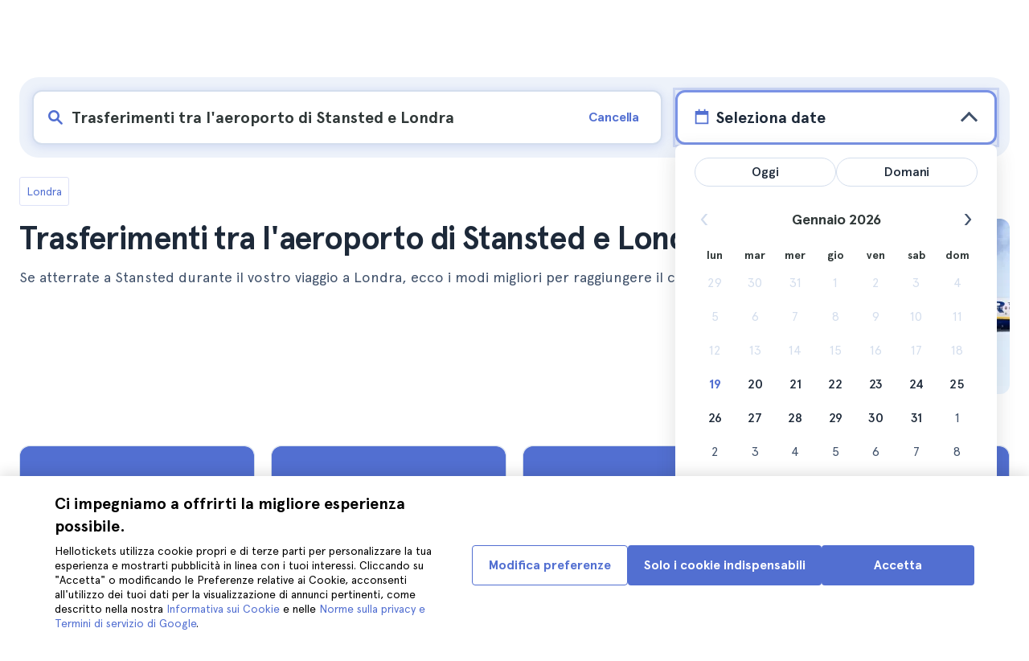

--- FILE ---
content_type: text/html; charset=utf-8
request_url: https://www.hellotickets.it/regno-unito/londra/trasferimenti-aeroporto-stansted/sc-2-1517
body_size: 140430
content:
<!doctype html>
<html data-n-head-ssr lang="it" data-n-head="%7B%22lang%22:%7B%22ssr%22:%22it%22%7D%7D">
  <head >
    <meta data-n-head="ssr" charset="utf-8"><meta data-n-head="ssr" http-equiv="X-UA-Compatible" content="IE=edge"><meta data-n-head="ssr" http-equiv="Accept-CH" content="DPR"><meta data-n-head="ssr" name="google" content="notranslate"><meta data-n-head="ssr" name="viewport" content="width=device-width, initial-scale=1.0"><meta data-n-head="ssr" name="theme-color" content="#526fd1"><meta data-n-head="ssr" name="msapplication-TileColor" content="#FFFFFF"><meta data-n-head="ssr" name="msapplication-TileImage" content="https://static.hellotickets.com/helloticketswebconfig/favicons/favicon-ht-144.3550d9c53f6.png"><meta data-n-head="ssr" name="msapplication-config" content="https://static.hellotickets.com/helloticketswebconfig/favicons/browserconfig.8221dfb6a367.xml"><meta data-n-head="ssr" name="robots" content="max-image-preview:large"><meta data-n-head="ssr" data-hid="googleSiteVerification" name="google-site-verification" content="dL4brBLmOC1BWV6yg6JRnFrQiA0yktyf1pjbmGXCbU0"><meta data-n-head="ssr" data-hid="title" name="title" content="Trasferimenti tra l&#x27;aeroporto di Stansted e Londra - Hellotickets"><meta data-n-head="ssr" data-hid="description" name="description" content="Londra ll➨ Trasferimenti tra l&#x27;aeroporto di Stansted e Londra. Scopri il meglio che c’è da fare a Londra, selezionato manualmente dal team di Hellotickets. Fai partire da qui i tuoi ricordi!"><meta data-n-head="ssr" data-hid="og:url" property="og:url" content="https://www.hellotickets.it/regno-unito/londra/trasferimenti-aeroporto-stansted/sc-2-1517"><meta data-n-head="ssr" data-hid="og:title" property="og:title" content="Trasferimenti tra l&#x27;aeroporto di Stansted e Londra"><meta data-n-head="ssr" data-hid="og:description" property="og:description" content="Londra ll➨ Trasferimenti tra l&#x27;aeroporto di Stansted e Londra. Scopri il meglio che c’è da fare a Londra, selezionato manualmente dal team di Hellotickets. Fai partire da qui i tuoi ricordi!"><meta data-n-head="ssr" data-hid="og:image" property="og:image" content="https://res.cloudinary.com/hello-tickets/image/upload/c_limit,f_auto,q_auto,w_1300/v1612368591/vlr3flb3dxvnyhxorrqi.jpg"><meta data-n-head="ssr" data-hid="twitter:card" content="summary"><title>Trasferimenti tra l&#x27;aeroporto di Stansted e Londra - Hellotickets</title><link data-n-head="ssr" rel="icon" href="https://static.hellotickets.com/favicon/favicon.ico"><link data-n-head="ssr" rel="icon" type="image/svg+xml" href="https://static.hellotickets.com/favicon/favicon.svg"><link data-n-head="ssr" rel="apple-touch-icon" type="image/png" href="https://static.hellotickets.com/favicon/favicon-180.png"><link data-n-head="ssr" rel="preload" href="https://js.stripe.com/v3/" as="script"><link data-n-head="ssr" rel="dns-prefetch" href="https://fonts.googleapis.com"><link data-n-head="ssr" rel="dns-prefetch" href="https://www.googletagmanager.com"><link data-n-head="ssr" rel="dns-prefetch" href="https://res.cloudinary.com"><link data-n-head="ssr" rel="dns-prefetch" href="https://mc.yandex.ru"><link data-n-head="ssr" rel="dns-prefetch" href="https://static.hellotickets.com"><link data-n-head="ssr" data-hid="alternate-es-AR" id="alternate-es-AR" rel="alternate" hreflang="es-AR" href="https://www.hellotickets.com.ar/reino-unido/londres/traslados-desde-stansted-al-centro-de-londres/sc-2-1517"><link data-n-head="ssr" data-hid="alternate-pt-BR" id="alternate-pt-BR" rel="alternate" hreflang="pt-BR" href="https://www.hellotickets.com.br/reino-unido/londres/transfers-aeroporto-stansted/sc-2-1517"><link data-n-head="ssr" data-hid="alternate-en-CA" id="alternate-en-CA" rel="alternate" hreflang="en-CA" href="https://www.hellotickets.ca/united-kingdom/london/stansted-transfers-to-central-london/sc-2-1517"><link data-n-head="ssr" data-hid="alternate-es-CO" id="alternate-es-CO" rel="alternate" hreflang="es-CO" href="https://www.hellotickets.com.co/reino-unido/londres/traslados-desde-stansted-al-centro-de-londres/sc-2-1517"><link data-n-head="ssr" data-hid="alternate-da" id="alternate-da" rel="alternate" hreflang="da" href="https://www.hellotickets.dk/storbritannien/london/stansted-transport-til-centrale-london/sc-2-1517"><link data-n-head="ssr" data-hid="alternate-de" id="alternate-de" rel="alternate" hreflang="de" href="https://www.hellotickets.de/vereinigte-konigreich/london/stansted-transfer-ins-zentrum-von-london/sc-2-1517"><link data-n-head="ssr" data-hid="alternate-es" id="alternate-es" rel="alternate" hreflang="es" href="https://www.hellotickets.es/reino-unido/londres/traslados-aeropuerto-stansted/sc-2-1517"><link data-n-head="ssr" data-hid="alternate-fr" id="alternate-fr" rel="alternate" hreflang="fr" href="https://www.hellotickets.fr/royaume-uni/londres/transferts-aeroport-stansted/sc-2-1517"><link data-n-head="ssr" data-hid="alternate-en-IN" id="alternate-en-IN" rel="alternate" hreflang="en-IN" href="https://www.hellotickets.co.in/united-kingdom/london/stansted-transfers-to-central-london/sc-2-1517"><link data-n-head="ssr" data-hid="alternate-en-IE" id="alternate-en-IE" rel="alternate" hreflang="en-IE" href="https://www.hellotickets.ie/united-kingdom/london/stansted-transfers-to-central-london/sc-2-1517"><link data-n-head="ssr" data-hid="alternate-it" id="alternate-it" rel="alternate" hreflang="it" href="https://www.hellotickets.it/regno-unito/londra/trasferimenti-aeroporto-stansted/sc-2-1517"><link data-n-head="ssr" data-hid="alternate-en-MY" id="alternate-en-MY" rel="alternate" hreflang="en-MY" href="https://www.hellotickets.com.my/united-kingdom/london/stansted-transfers-to-central-london/sc-2-1517"><link data-n-head="ssr" data-hid="alternate-es-MX" id="alternate-es-MX" rel="alternate" hreflang="es-MX" href="https://www.hellotickets.com.mx/reino-unido/londres/traslados-desde-stansted-al-centro-de-londres/sc-2-1517"><link data-n-head="ssr" data-hid="alternate-nl" id="alternate-nl" rel="alternate" hreflang="nl" href="https://www.hellotickets.nl/verenigd-koningkrijk/londen/stansted-transfers-naar-centraal-londen/sc-2-1517"><link data-n-head="ssr" data-hid="alternate-no" id="alternate-no" rel="alternate" hreflang="no" href="https://www.hellotickets.no/storbritannia/london/stansted-transfer-til-london-sentrum/sc-2-1517"><link data-n-head="ssr" data-hid="alternate-de-AT" id="alternate-de-AT" rel="alternate" hreflang="de-AT" href="https://www.hellotickets.at/vereinigte-konigreich/london/stansted-transfer-ins-zentrum-von-london/sc-2-1517"><link data-n-head="ssr" data-hid="alternate-pl" id="alternate-pl" rel="alternate" hreflang="pl" href="https://www.hellotickets.pl/zjednoczone-krolestwo/londyn/stansted-przewozy-do-centrum-londynu/sc-2-1517"><link data-n-head="ssr" data-hid="alternate-pt" id="alternate-pt" rel="alternate" hreflang="pt" href="https://www.hellotickets.pt/reino-unido/londres/transfers-aeroporto-stansted/sc-2-1517"><link data-n-head="ssr" data-hid="alternate-de-CH" id="alternate-de-CH" rel="alternate" hreflang="de-CH" href="https://www.hellotickets.ch/vereinigte-konigreich/london/stansted-transfer-ins-zentrum-von-london/sc-2-1517"><link data-n-head="ssr" data-hid="alternate-en-SG" id="alternate-en-SG" rel="alternate" hreflang="en-SG" href="https://www.hellotickets.com.sg/united-kingdom/london/stansted-transfers-to-central-london/sc-2-1517"><link data-n-head="ssr" data-hid="alternate-fi" id="alternate-fi" rel="alternate" hreflang="fi" href="https://www.hellotickets.fi/iso-britannia/lontoo/stansted-kuljetukset-lontoon-keskustaan/sc-2-1517"><link data-n-head="ssr" data-hid="alternate-sv" id="alternate-sv" rel="alternate" hreflang="sv" href="https://www.hellotickets.se/storbritannien/london/stansted-transfers-till-centrala-london/sc-2-1517"><link data-n-head="ssr" data-hid="alternate-tr" id="alternate-tr" rel="alternate" hreflang="tr" href="https://www.hellotickets.com.tr/birlesik-krallik/londra/stansted-merkez-londraya-transferler/sc-2-1517"><link data-n-head="ssr" data-hid="alternate-en-AE" id="alternate-en-AE" rel="alternate" hreflang="en-AE" href="https://www.hellotickets.ae/united-kingdom/london/stansted-transfers-to-central-london/sc-2-1517"><link data-n-head="ssr" data-hid="alternate-en-GB" id="alternate-en-GB" rel="alternate" hreflang="en-GB" href="https://www.hellotickets.com/en-en/united-kingdom/london/stansted-transfers-to-central-london/sc-2-1517"><link data-n-head="ssr" data-hid="alternate-en" id="alternate-en" rel="alternate" hreflang="en" href="https://www.hellotickets.com/united-kingdom/london/stansted-transfers-to-central-london/sc-2-1517"><link data-n-head="ssr" data-hid="alternate-ko" id="alternate-ko" rel="alternate" hreflang="ko" href="https://www.hellotickets.co.kr/united-kingdom/london/stansted-transfers-to-central-london/sc-2-1517"><link data-n-head="ssr" data-hid="alternate-ja" id="alternate-ja" rel="alternate" hreflang="ja" href="https://www.hellotickets.jp/united-kingdom/london/stansted-transfers-to-central-london/sc-2-1517"><link data-n-head="ssr" data-hid="canonical" rel="canonical" href="https://www.hellotickets.it/regno-unito/londra/trasferimenti-aeroporto-stansted/sc-2-1517"><script data-n-head="ssr" data-hid="userEmail" type="text/javascript">
      function validateEmail(email) {
        const input = document.createElement('input');
        input.type = 'email';
        input.value = email;
        return input.checkValidity();
      }
      
      try {
        var user_email = localStorage.getItem('it_user_email') || '';
        user_email = validateEmail(user_email) ? user_email : '';
      } catch (e) {
        user_email = '';
      }

          window.dataLayer = window.dataLayer || [];
          window.dataLayer.push({ userEmail: user_email });
        </script><script data-n-head="ssr" data-hid="sift" type="text/javascript">
      var _user_id = '';
      var _session_id = '';
      try{
        _user_id = localStorage.getItem('last_buyer_email') || '';
        _session_id = '1729d7f2-f578-11f0-9d02-3a355c30a73c';
      } catch (e){}
        var _sift = window._sift = window._sift || [];
        _sift.push(['_setAccount', '652f92f008']);
        _sift.push(['_setUserId', _user_id]);
        _sift.push(['_setSessionId', _session_id]);
        _sift.push(['_trackPageview']);

       (function() {
         function ls() {
           var e = document.createElement('script');
           e.src = 'https://cdn.sift.com/s.js';
           document.body.appendChild(e);
         }
         if (window.attachEvent) {
           window.attachEvent('onload', ls);
         } else {
           window.addEventListener('load', ls, false);
         }
       })();</script><script data-n-head="ssr" data-hid="chromium_blink_bug" async></script><script data-n-head="ssr" data-hid="BCSnippet" type="application/ld+json" charset="utf-8">{"@context":"https://schema.org","@type":"BreadcrumbList","itemListElement":[{"@type":"ListItem","position":1,"name":"Londra","item":"https://www.hellotickets.it/regno-unito/londra/c-2"},{"@type":"ListItem","position":2,"name":"Trasferimenti tra l'aeroporto di Stansted e Londra"}]}</script><script data-n-head="ssr" data-hid="articleSnippet" type="application/ld+json" charset="utf-8">{"@context":"https://schema.org","@type":"Article","headline":"Trasferimenti tra l'aeroporto di Stansted e Londra","description":"Se durante il tuo viaggio a Londra atterri a Stansted, ti consiglio le migliori opzioni per raggiungere il centro della città.","image":["https://res.cloudinary.com/hello-tickets/image/upload/ar_1:1,c_fill,f_auto,q_auto,w_800/v1612368591/vlr3flb3dxvnyhxorrqi.jpg","https://res.cloudinary.com/hello-tickets/image/upload/ar_1:1,c_fill,f_auto,q_auto,w_800/v1612368591/vlr3flb3dxvnyhxorrqi.jpg","https://res.cloudinary.com/hello-tickets/image/upload/ar_16:9,c_fill,f_auto,q_auto,w_800/v1612368591/vlr3flb3dxvnyhxorrqi.jpg","https://res.cloudinary.com/hello-tickets/image/upload/ar_4:3,c_fill,f_auto,q_auto,w_800/v1612368591/vlr3flb3dxvnyhxorrqi.jpg"],"publisher":{"@type":"Organization","name":"Hellotickets","logo":{"@type":"ImageObject","url":"https://static.hellotickets.com/logo/hellotickets-logo.svg"},"sameAs":["https://www.facebook.com/Hellotickets-196515730752792/","https://x.com/hello_tickets","https://www.instagram.com/hello_tickets/"]},"author":{"@type":"Person","name":"Vicky Del Moral"},"mainEntityOfPage":"https://www.hellotickets.it/regno-unito/londra/trasferimenti-aeroporto-stansted/sc-2-1517","datePublished":"2020-06-02T12:32:37Z","dateModified":"2025-09-05T13:56:41.861318Z"}</script><script data-n-head="ssr" data-hid="dataLayer-subcategoryInfo" type="text/javascript">window.dataLayer = window.dataLayer || []; 
window.dataLayer.push(...[{"cityId":2,"cityName":"London","subcategoryId":1517,"subcategoryName":"Transfers between Stansted Airport and London"}]);</script><script data-n-head="ssr" data-hid="googleTagManager" type="text/javascript">(function(w,d,s,l,i){w[l]=w[l]||[];w[l].push({'gtm.start':
        new Date().getTime(),event:'gtm.js'});var f=d.getElementsByTagName(s)[0],
        j=d.createElement(s),dl=l!='dataLayer'?'&l='+l:'';j.async=true;j.src=
        'https://www.googletagmanager.com/gtm.js?id='+i+dl;f.parentNode.insertBefore(j,f);
        })(window,document,'script','dataLayer','GTM-TGC92D9');</script><link rel="preload" href="https://static.hellotickets.com/nuxt/client/js/a/c0e085283e92818678b2.js" as="script"><link rel="preload" href="https://static.hellotickets.com/nuxt/client/js/c/9babfddd0c2db071605c.js" as="script"><link rel="preload" href="https://static.hellotickets.com/nuxt/client/js/c/644c09b92c79f2ff8b98.js" as="script"><link rel="preload" href="https://static.hellotickets.com/nuxt/client/js/c/e0a2723ba9ebca0b7641.js" as="script"><link rel="preload" href="https://static.hellotickets.com/nuxt/client/js/c/bbb2f17f78988307edd7.js" as="script"><link rel="preload" href="https://static.hellotickets.com/nuxt/client/js/c/32de47c5403319d31aab.js" as="script"><link rel="preload" href="https://static.hellotickets.com/nuxt/client/js/c/cc7589d05262ffe561b0.js" as="script"><link rel="preload" href="https://static.hellotickets.com/nuxt/client/js/c/3f83015f53d1181af109.js" as="script"><link rel="preload" href="https://static.hellotickets.com/nuxt/client/js/c/a021d4b121e8fecf908b.js" as="script"><link rel="preload" href="https://static.hellotickets.com/nuxt/client/js/c/3a7185cbd18fc9d105da.js" as="script"><style data-vue-ssr-id="95df74ca:0 4b0b58be:0 6a8a0ec0:0 f843927c:0 5046d12a:0 76e475cc:0 ce526278:0 10d8afb1:0 7e208aa2:0 7a7f2382:0 72a1c822:0 6d967342:0 176219ee:0 36ed0168:0 d125759e:0 5eaa5931:0 74723bd1:0 63c7eb9c:0 11e5aed4:0 57766c26:0 c647cf48:0 5e6a410e:0 c0274d8e:0 2f88a267:0 1a06f8e9:0 d6171b30:0 34da1144:0 4f4a3d68:0 1b0116f6:0 2614e698:0 28c7c6fd:0 4501cb33:0 585a121a:0 fac22ac0:0 31fb15f1:0 4546627c:0 7dd5591d:0 4b19a3c9:0 dc8da9f0:0 1a567446:0">body,html{font-family:"Apercu Pro",BlinkMacSystemFont,-apple-system,"Segoe UI","Roboto","Helvetica","Arial",sans-serif;height:100%;margin:0;min-height:100%}*,:after,:before{box-sizing:border-box}*{border:0;margin:0;outline:none;padding:0;-webkit-font-smoothing:antialiased;-moz-osx-font-smoothing:grayscale}button,input,select,textarea{font-family:"Apercu Pro",BlinkMacSystemFont,-apple-system,"Segoe UI","Roboto","Helvetica","Arial",sans-serif}button{cursor:pointer}p{margin:0 0 10px}a{-webkit-text-decoration:none;text-decoration:none;transition:.5s}.user-form a,a:hover{-webkit-text-decoration:underline;text-decoration:underline}.user-form a{color:#2f4366}.highlight-link{cursor:pointer;transition:.5s}.highlight-link:hover{box-shadow:inset 0 0 100px 100px hsla(0,0%,100%,.15);-webkit-text-decoration:underline;text-decoration:underline}input[type=search]{-webkit-appearance:none;-moz-appearance:none;appearance:none}.container{box-sizing:border-box;margin:0;padding:0 16px;position:relative;width:100%}.container--header{padding:0}@media only screen and (min-device-width:600px),only screen and (min-device-width:801px){.container{margin:0;padding:0 40px}.container--header{padding:0 24px}}@media (min-width:1024px){.container{margin:auto;max-width:1368px;padding:0 84px}.container--header{padding:0 24px}}.container-product{box-sizing:border-box;padding-left:16px;padding-right:16px;position:relative;width:100%}@media (min-width:768px){.container-product{margin-left:auto;margin-right:auto;max-width:768px;padding-left:32px;padding-right:32px}}@media (min-width:1280px){.container-product{max-width:1168px;padding-left:0;padding-right:0}}.visually-hidden{border:0;clip-path:inset(100%);height:1px;margin:-1px;padding:0;position:absolute;white-space:nowrap;width:1px;clip:rect(0 0 0 0);overflow:hidden}.overflow-hidden{overflow:hidden}
@keyframes spinner{to{transform:rotate(1turn)}}.page-spinner{color:transparent!important;min-height:30px;min-width:30px;position:relative}.page-spinner:before{content:"Loading…";height:24px;left:50%;margin-left:-13px;margin-top:-13px;position:absolute;top:50%;width:24px;z-index:99}.page-spinner:not(:required):before{animation:spinner .6s linear infinite;-webkit-animation:spinner .6s linear infinite;border:2px solid #ccc;border-radius:50%;border-top-color:#4a90e2;content:""}
@font-face{font-display:swap;font-family:"Apercu Pro";font-style:normal;font-weight:400;src:url(https://static.hellotickets.com/nuxt/client/fonts/755c6c7.woff2) format("woff2"),url(https://static.hellotickets.com/nuxt/client/fonts/5e040bd.woff) format("woff"),url(https://static.hellotickets.com/nuxt/client/fonts/c4eb433.otf) format("opentype")}@font-face{font-display:swap;font-family:"Apercu Pro";font-style:italic;font-weight:400;src:url(https://static.hellotickets.com/nuxt/client/fonts/0651fac.woff2) format("woff2"),url(https://static.hellotickets.com/nuxt/client/fonts/c0886b0.woff) format("woff"),url(https://static.hellotickets.com/nuxt/client/fonts/c322b13.otf) format("opentype")}@font-face{font-display:swap;font-family:"Apercu Pro";font-style:normal;font-weight:500;src:url(https://static.hellotickets.com/nuxt/client/fonts/e00cdf5.woff2) format("woff2"),url(https://static.hellotickets.com/nuxt/client/fonts/340d913.woff) format("woff"),url(https://static.hellotickets.com/nuxt/client/fonts/fe2cfa1.otf) format("opentype")}@font-face{font-display:swap;font-family:"Apercu Pro";font-style:normal;font-weight:700;src:url(https://static.hellotickets.com/nuxt/client/fonts/ab52662.woff2) format("woff2"),url(https://static.hellotickets.com/nuxt/client/fonts/768c85a.woff) format("woff"),url(https://static.hellotickets.com/nuxt/client/fonts/f02e300.otf) format("opentype")}@font-face{font-display:swap;font-family:"Apercu Pro";font-style:italic;font-weight:700;src:url(https://static.hellotickets.com/nuxt/client/fonts/a5d1c15.woff2) format("woff2"),url(https://static.hellotickets.com/nuxt/client/fonts/9c6a24e.woff) format("woff"),url(https://static.hellotickets.com/nuxt/client/fonts/8d6e0db.otf) format("opentype")}@font-face{font-display:swap;font-family:"Apercu Pro";font-style:normal;font-weight:800;src:url(https://static.hellotickets.com/nuxt/client/fonts/189844d.woff2) format("woff2"),url(https://static.hellotickets.com/nuxt/client/fonts/54209fd.woff) format("woff"),url(https://static.hellotickets.com/nuxt/client/fonts/746795d.otf) format("opentype")}
@font-face{font-display:block;font-family:"ht-icons";font-style:normal;font-weight:400;src:url(https://static.hellotickets.com/nuxt/client/fonts/b62c6a0.eot);src:url(https://static.hellotickets.com/nuxt/client/fonts/b62c6a0.eot#iefix) format("embedded-opentype"),url(https://static.hellotickets.com/nuxt/client/fonts/db78b55.woff2) format("woff2"),url(https://static.hellotickets.com/nuxt/client/fonts/cbc042d.ttf) format("truetype"),url(https://static.hellotickets.com/nuxt/client/fonts/6cf67c6.woff) format("woff"),url(https://static.hellotickets.com/nuxt/client/img/ht_icons.2ae682b.svg#ht-icons) format("svg")}[class*=" icon-"],[class^=icon-]{font-family:"ht-icons"!important;speak:none;font-feature-settings:normal;font-style:normal;font-variant:normal;font-weight:400;line-height:1;text-transform:none;-webkit-font-smoothing:antialiased;-moz-osx-font-smoothing:grayscale}.icon-point-mark:before{content:"\e92b"}.icon-traveller:before{content:"\e94f"}.icon-tip:before{content:"\e950"}.icon-phone:before{content:"\e951"}.icon-car:before{content:"\e952"}.icon-chair:before{content:"\e953"}.icon-helicopter:before{content:"\e955"}.icon-camera:before{content:"\e956"}.icon-ticket:before{content:"\e957"}.icon-meals:before{content:"\e94c"}.icon-accommodation:before{content:"\e94d"}.icon-credit-card:before{content:"\e94b"}.icon-plane:before{content:"\e94a"}.icon-question-mark:before{content:"\e949"}.icon-chat:before{content:"\e946"}.icon-circle-tick:before{content:"\e948"}.icon-info:before{content:"\e944"}.icon-trash:before{content:"\e945"}.icon-duck:before{content:"\e915"}.icon-top:before{content:"\e914"}.icon-user-box:before{content:"\e947"}.icon-arrow:before{content:"\e900"}.icon-bag:before{content:"\e901"}.icon-bridge:before{content:"\e902"}.icon-buildings:before{content:"\e903"}.icon-bus:before{content:"\e904"}.icon-cactus:before{content:"\e905"}.icon-calendar:before{content:"\e906"}.icon-circle-arrow:before{content:"\e907"}.icon-city:before{content:"\e908"}.icon-clock:before{content:"\e909"}.icon-close:before{content:"\e90a"}.icon-cocktail:before{content:"\e90b"}.icon-coliseum:before{content:"\e90c"}.icon-conversation:before{content:"\e90d"}.icon-creditcard:before{content:"\e90e"}.icon-cruissers:before{content:"\e90f"}.icon-cutlery:before{content:"\e910"}.icon-disneyland:before{content:"\e911"}.icon-drop-down-of:before{content:"\e912"}.icon-drop-down-on:before{content:"\e913"}.icon-fb:before{content:"\e916"}.icon-flag:before{content:"\e917"}.icon-font:before{content:"\e918"}.icon-gaudi:before{content:"\e919"}.icon-gondola:before{content:"\e91a"}.icon-google:before{content:"\e91b"}.icon-grand-canyon:before{content:"\e91c"}.icon-hat:before{content:"\e91d"}.icon-home:before{content:"\e91e"}.icon-instagram:before{content:"\e91f"}.icon-jail:before{content:"\e920"}.icon-less:before{content:"\e921"}.icon-light:before{content:"\e922"}.icon-lighter:before{content:"\e923"}.icon-list:before{content:"\e924"}.icon-locker:before{content:"\e925"}.icon-logo:before{content:"\e926"}.icon-fair-ferris-wheel:before{content:"\e927"}.icon-palm-tree:before{content:"\e928"}.icon-picture:before{content:"\e929"}.icon-plus:before{content:"\e92a"}.icon-point:before{content:"\e92c"}.icon-river-boat:before{content:"\e92d"}.icon-route:before{content:"\e92e"}.icon-sagrada-familia:before{content:"\e92f"}.icon-sailboat:before{content:"\e930"}.icon-searcher:before{content:"\e931"}.icon-slider-left:before{content:"\e932"}.icon-slider-right:before{content:"\e933"}.icon-speaker:before{content:"\e934"}.icon-speedboat:before{content:"\e935"}.icon-sport:before{content:"\e936"}.icon-star:before{content:"\e937"}.icon-tag:before{content:"\e938"}.icon-theatre:before{content:"\e939"}.icon-tick:before{content:"\e93a"}.icon-tickets:before{content:"\e93b"}.icon-tours:before{content:"\e93c"}.icon-transfer:before{content:"\e93d"}.icon-twitter:before{content:"\e93e"}.icon-user:before{content:"\e93f"}.icon-users:before{content:"\e940"}.icon-vatican:before{content:"\e941"}.icon-warning:before{content:"\e942"}.icon-wine:before{content:"\e943"}.icon-red-cancel:before{color:#e67c7c;content:"\e94e"}.icon-yellow-star:before{color:#ddd43a;content:"\e954"}
*,:after,:before{--tw-border-spacing-x:0;--tw-border-spacing-y:0;--tw-translate-x:0;--tw-translate-y:0;--tw-rotate:0;--tw-skew-x:0;--tw-skew-y:0;--tw-scale-x:1;--tw-scale-y:1;--tw-pan-x: ;--tw-pan-y: ;--tw-pinch-zoom: ;--tw-scroll-snap-strictness:proximity;--tw-gradient-from-position: ;--tw-gradient-via-position: ;--tw-gradient-to-position: ;--tw-ordinal: ;--tw-slashed-zero: ;--tw-numeric-figure: ;--tw-numeric-spacing: ;--tw-numeric-fraction: ;--tw-ring-inset: ;--tw-ring-offset-width:0px;--tw-ring-offset-color:#fff;--tw-ring-color:rgba(59,130,246,.5);--tw-ring-offset-shadow:0 0 transparent;--tw-ring-shadow:0 0 transparent;--tw-shadow:0 0 transparent;--tw-shadow-colored:0 0 transparent;--tw-blur: ;--tw-brightness: ;--tw-contrast: ;--tw-grayscale: ;--tw-hue-rotate: ;--tw-invert: ;--tw-saturate: ;--tw-sepia: ;--tw-drop-shadow: ;--tw-backdrop-blur: ;--tw-backdrop-brightness: ;--tw-backdrop-contrast: ;--tw-backdrop-grayscale: ;--tw-backdrop-hue-rotate: ;--tw-backdrop-invert: ;--tw-backdrop-opacity: ;--tw-backdrop-saturate: ;--tw-backdrop-sepia: ;--tw-contain-size: ;--tw-contain-layout: ;--tw-contain-paint: ;--tw-contain-style: }::backdrop{--tw-border-spacing-x:0;--tw-border-spacing-y:0;--tw-translate-x:0;--tw-translate-y:0;--tw-rotate:0;--tw-skew-x:0;--tw-skew-y:0;--tw-scale-x:1;--tw-scale-y:1;--tw-pan-x: ;--tw-pan-y: ;--tw-pinch-zoom: ;--tw-scroll-snap-strictness:proximity;--tw-gradient-from-position: ;--tw-gradient-via-position: ;--tw-gradient-to-position: ;--tw-ordinal: ;--tw-slashed-zero: ;--tw-numeric-figure: ;--tw-numeric-spacing: ;--tw-numeric-fraction: ;--tw-ring-inset: ;--tw-ring-offset-width:0px;--tw-ring-offset-color:#fff;--tw-ring-color:rgba(59,130,246,.5);--tw-ring-offset-shadow:0 0 transparent;--tw-ring-shadow:0 0 transparent;--tw-shadow:0 0 transparent;--tw-shadow-colored:0 0 transparent;--tw-blur: ;--tw-brightness: ;--tw-contrast: ;--tw-grayscale: ;--tw-hue-rotate: ;--tw-invert: ;--tw-saturate: ;--tw-sepia: ;--tw-drop-shadow: ;--tw-backdrop-blur: ;--tw-backdrop-brightness: ;--tw-backdrop-contrast: ;--tw-backdrop-grayscale: ;--tw-backdrop-hue-rotate: ;--tw-backdrop-invert: ;--tw-backdrop-opacity: ;--tw-backdrop-saturate: ;--tw-backdrop-sepia: ;--tw-contain-size: ;--tw-contain-layout: ;--tw-contain-paint: ;--tw-contain-style: }.ht-pointer-events-auto{pointer-events:auto}.ht-fixed{position:fixed}.ht-relative{position:relative}.ht-left-0{left:0}.ht-left-1\/2{left:50%}.ht-top-0{top:0}.ht-z-\[100\]{z-index:100}.ht-z-\[9999\]{z-index:9999}.ht-mt-1{margin-top:.25rem}.ht-mt-3{margin-top:.75rem}.ht-mt-4{margin-top:1rem}.ht-mt-6{margin-top:1.5rem}.ht-mt-\[2px\]{margin-top:2px}.ht-mt-auto{margin-top:auto}.ht-line-clamp-1{-webkit-line-clamp:1}.ht-line-clamp-1,.ht-line-clamp-2{display:-webkit-box;overflow:hidden;-webkit-box-orient:vertical}.ht-line-clamp-2{-webkit-line-clamp:2}.ht-flex{display:flex}.ht-grid{display:grid}.ht-h-\[80px\]{height:80px}.ht-h-\[88px\]{height:88px}.ht-h-full{height:100%}.ht-w-\[104px\]{width:104px}.ht-w-\[140px\]{width:140px}.ht-w-\[40px\]{width:40px}.ht-w-full{width:100%}.ht-flex-1{flex:1 1 0%}.ht-flex-shrink-0{flex-shrink:0}.-ht-translate-x-1\/2{--tw-translate-x:-50%;transform:translate(-50%,var(--tw-translate-y)) rotate(var(--tw-rotate)) skewX(var(--tw-skew-x)) skewY(var(--tw-skew-y)) scaleX(var(--tw-scale-x)) scaleY(var(--tw-scale-y));transform:translate(var(--tw-translate-x),var(--tw-translate-y)) rotate(var(--tw-rotate)) skewX(var(--tw-skew-x)) skewY(var(--tw-skew-y)) scaleX(var(--tw-scale-x)) scaleY(var(--tw-scale-y))}@keyframes ht-spin{to{transform:rotate(1turn)}}.ht-animate-spin{animation:ht-spin 1s linear infinite}.ht-cursor-pointer{cursor:pointer}.ht-select-none{-webkit-user-select:none;-moz-user-select:none;user-select:none}.ht-list-none{list-style-type:none}.ht-grid-cols-\[repeat\(auto-fit\,minmax\(94px\,1fr\)\)\]{grid-template-columns:repeat(auto-fit,minmax(94px,1fr))}.ht-flex-row{flex-direction:row}.ht-flex-row-reverse{flex-direction:row-reverse}.ht-flex-col{flex-direction:column}.ht-flex-col-reverse{flex-direction:column-reverse}.ht-flex-wrap{flex-wrap:wrap}.ht-items-start{align-items:flex-start}.ht-items-center{align-items:center}.ht-justify-center{justify-content:center}.ht-justify-between{justify-content:space-between}.ht-gap-0\.5{gap:.125rem}.ht-gap-1{gap:.25rem}.ht-gap-2{gap:.5rem}.ht-gap-4{gap:1rem}.ht-overflow-hidden{overflow:hidden}.ht-whitespace-nowrap{white-space:nowrap}.ht-rounded{border-radius:.25rem}.ht-rounded-lg{border-radius:.5rem}.ht-rounded-md{border-radius:.375rem}.ht-border{border-width:1px}.ht-border-b{border-bottom-width:1px}.ht-border-t{border-top-width:1px}.ht-border-solid{border-style:solid}.ht-border-primary{--tw-border-opacity:1;border-color:#d4deed;border-color:rgba(212,222,237,var(--tw-border-opacity,1))}.ht-border-system-blue{--tw-border-opacity:1;border-color:#526fd1;border-color:rgba(82,111,209,var(--tw-border-opacity,1))}.ht-bg-black\/50{background-color:rgba(0,0,0,.5)}.ht-bg-gray-100{--tw-bg-opacity:1;background-color:#edf2fa;background-color:rgba(237,242,250,var(--tw-bg-opacity,1))}.ht-bg-primary{--tw-bg-opacity:1;background-color:#f7f9fd;background-color:rgba(247,249,253,var(--tw-bg-opacity,1))}.ht-bg-white{--tw-bg-opacity:1;background-color:#fff;background-color:rgba(255,255,255,var(--tw-bg-opacity,1))}.ht-bg-yellow-300{--tw-bg-opacity:1;background-color:#f7dca2;background-color:rgba(247,220,162,var(--tw-bg-opacity,1))}.ht-object-contain{-o-object-fit:contain;object-fit:contain}.ht-object-cover{-o-object-fit:cover;object-fit:cover}.ht-p-4{padding:1rem}.ht-px-2{padding-left:.5rem;padding-right:.5rem}.ht-px-3{padding-left:.75rem;padding-right:.75rem}.ht-px-4{padding-left:1rem;padding-right:1rem}.ht-px-5{padding-left:1.25rem;padding-right:1.25rem}.ht-py-0\.5{padding-bottom:.125rem;padding-top:.125rem}.ht-py-2{padding-bottom:.5rem;padding-top:.5rem}.ht-py-4{padding-bottom:1rem;padding-top:1rem}.ht-py-6{padding-bottom:1.5rem;padding-top:1.5rem}.ht-pb-2{padding-bottom:.5rem}.ht-pb-\[3px\]{padding-bottom:3px}.ht-pl-\[1px\]{padding-left:1px}.ht-pr-0\.5{padding-right:.125rem}.ht-pt-1{padding-top:.25rem}.ht-pt-2{padding-top:.5rem}.ht-pt-4{padding-top:1rem}.ht-text-center{text-align:center}.ht-text-right{text-align:right}.ht-text-base{font-size:16px;line-height:22px}.ht-text-sm{font-size:.875rem;line-height:1.25rem}.ht-text-xs{font-size:.75rem;line-height:1rem}.ht-text-xxs{font-size:10px;line-height:12px}.ht-font-bold{font-weight:700}.ht-font-extrabold{font-weight:800}.ht-font-medium{font-weight:500}.ht-font-normal{font-weight:400}.ht-leading-6{line-height:1.5rem}.ht-text-black{--tw-text-opacity:1;color:#000;color:rgba(0,0,0,var(--tw-text-opacity,1))}.ht-text-green-600{--tw-text-opacity:1;color:#25812c;color:rgba(37,129,44,var(--tw-text-opacity,1))}.ht-text-primary{--tw-text-opacity:1;color:#1d2939;color:rgba(29,41,57,var(--tw-text-opacity,1))}.ht-text-secondary{--tw-text-opacity:1;color:#41526b;color:rgba(65,82,107,var(--tw-text-opacity,1))}.ht-text-system-blue{--tw-text-opacity:1;color:#526fd1;color:rgba(82,111,209,var(--tw-text-opacity,1))}.ht-transition-colors{transition-duration:.15s;transition-property:color,background-color,border-color,text-decoration-color,fill,stroke;transition-timing-function:cubic-bezier(.4,0,.2,1)}.ht-duration-200{transition-duration:.2s}.hover\:ht-border-system-blue:hover{--tw-border-opacity:1;border-color:#526fd1;border-color:rgba(82,111,209,var(--tw-border-opacity,1))}.hover\:ht-bg-gray-100:hover{--tw-bg-opacity:1;background-color:#edf2fa;background-color:rgba(237,242,250,var(--tw-bg-opacity,1))}.hover\:ht-bg-primary:hover{--tw-bg-opacity:1;background-color:#f7f9fd;background-color:rgba(247,249,253,var(--tw-bg-opacity,1))}.hover\:ht-text-system-blue:hover{--tw-text-opacity:1;color:#526fd1;color:rgba(82,111,209,var(--tw-text-opacity,1))}@media (min-width:768px){.md\:ht-mt-0{margin-top:0}.md\:ht-h-\[100px\]{height:100px}.md\:ht-w-\[140px\]{width:140px}.md\:ht-w-full{width:100%}.md\:ht-max-w-5{max-width:1.25rem}.md\:ht-max-w-56{max-width:14rem}.md\:ht-grid-cols-\[repeat\(auto-fit\2c minmax\(94px\2c 94px\)\)\]{grid-template-columns:repeat(auto-fit,minmax(94px,94px))}.md\:ht-flex-col{flex-direction:column}.md\:ht-flex-col-reverse{flex-direction:column-reverse}.md\:ht-items-end{align-items:flex-end}.md\:ht-justify-between{justify-content:space-between}.md\:ht-gap-4{gap:1rem}.md\:ht-border-t-0{border-top-width:0}.md\:ht-px-6{padding-left:1.5rem;padding-right:1.5rem}.md\:ht-pb-4{padding-bottom:1rem}.md\:ht-pl-6{padding-left:1.5rem}.md\:ht-pr-6{padding-right:1.5rem}.md\:ht-pt-4{padding-top:1rem}.md\:ht-pt-\[3px\]{padding-top:3px}.md\:ht-text-right{text-align:right}.md\:ht-text-base{font-size:16px;line-height:22px}.md\:ht-text-lg{font-size:1.125rem;line-height:1.75rem}.md\:ht-text-sm{font-size:.875rem;line-height:1.25rem}.md\:ht-font-bold{font-weight:700}.md\:ht-leading-6{line-height:1.5rem}.md\:ht-leading-\[24px\]{line-height:24px}.md\:ht-leading-\[26px\]{line-height:26px}.md\:ht-leading-\[28px\]{line-height:28px}}
.nuxt-progress{background-color:#4a90e2;height:2px;left:0;opacity:1;position:fixed;right:0;top:0;transition:width .1s,opacity .4s;width:0;z-index:999999}.nuxt-progress.nuxt-progress-notransition{transition:none}.nuxt-progress-failed{background-color:red}
.wrapper[data-v-56a4f47f]{display:flex;flex-direction:column;min-height:100vh}
.page-spinner[data-v-5d86fde6]{background:hsla(0,0%,100%,.6);height:100%;position:fixed;width:100%;z-index:1000}.page-spinner[data-v-5d86fde6]:before{z-index:1001}
.header[data-v-2266966c]{background-color:#526fd1;transition:background-color .3s ease;z-index:11}.header--sticky[data-v-2266966c]{position:sticky;top:-100px;transition:top .5s;z-index:2003}.header--sticky-active[data-v-2266966c]{top:0}.header__nav[data-v-2266966c]{align-items:center;display:flex}.header__banner-agreement[data-v-2266966c]{padding:8px 16px 0}.header__logo[data-v-2266966c]{display:block;padding:23px 16px}.header__logo-img[data-v-2266966c]{display:block;height:18px;width:140px}.header__input-search[data-v-2266966c]{display:none}.header__input-search.input-search--opened[data-v-2266966c]{display:block}.header__user-nav[data-v-2266966c]{display:flex;list-style:none;margin:0 8px 0 auto;padding:0}.header__user-nav-item[data-v-2266966c]{align-items:center;display:flex;justify-content:center}.header__user-nav-item--help[data-v-2266966c]{display:none}.header__button[data-v-2266966c]{background-color:transparent;border:none;border-radius:0;display:flex;margin:0;padding:10px}.header__button[data-v-2266966c] .flag-with-name__img,.header__button[data-v-2266966c] .flag-with-name__img svg{height:16px;width:16px}.header__button[data-v-2266966c] .flag-with-name__name{color:#fff;display:block}.header__search-icon[data-v-2266966c]{height:16px;width:16px}.header__sign-in-button[data-v-2266966c]{color:#303838;display:flex;padding:10px;white-space:nowrap}.header__header__sign-in-img[data-v-2266966c]{height:16px;width:16px}.header--page-search .header__user-nav-item--search[data-v-2266966c],.header__sign-in-text[data-v-2266966c]{display:none}@media (min-width:768px){.header[data-v-2266966c]{padding:3px 16px}.header:not(.header--performance) .header__nav[data-v-2266966c]{margin:0 auto;max-width:1040px}.header__logo-img[data-v-2266966c]{height:20px;width:156px}.header__input-search[data-v-2266966c]{display:block;margin-right:16px;max-width:400px}.header__user-nav[data-v-2266966c]{margin-right:16px}.header__button[data-v-2266966c] .flag-with-name__img,.header__button[data-v-2266966c] .flag-with-name__img svg{height:24px;width:24px}.header__user-nav-item--search[data-v-2266966c]{display:none}.header__user-nav-item--help[data-v-2266966c]{display:flex}.header__help-button[data-v-2266966c]{align-items:center;display:flex;margin-right:12px;padding:12px}.header__help-text[data-v-2266966c]{display:none}.header__sign-in-button[data-v-2266966c]{align-items:center;border:1px solid #fff;border-radius:4px;color:#fff;display:flex;padding:10px 16px 8px 11px}.header__header__sign-in-img[data-v-2266966c]{margin-right:7px}.header__sign-in-text[data-v-2266966c]{display:block}.header--bq .header__nav[data-v-2266966c]{max-width:704px}.header--page-search[data-v-2266966c]{padding:3px 0}.header--page-search .header__input-search[data-v-2266966c]{display:none}}@media (min-width:1024px){.header[data-v-2266966c]{padding:3px 8px}.header:not(.header--performance) .header__nav[data-v-2266966c]{max-width:1232px}.header__button[data-v-2266966c]{padding:12px}.header__button[data-v-2266966c] .flag-with-name,.header__help-button[data-v-2266966c]{display:grid;grid-column-gap:8px;-moz-column-gap:8px;column-gap:8px}.header__help-button[data-v-2266966c]{grid-template-columns:24px 1fr}.header__help-button[data-v-2266966c],.header__help-button[data-v-2266966c]:active,.header__help-button[data-v-2266966c]:hover,.header__help-button[data-v-2266966c]:link,.header__help-button[data-v-2266966c]:visited,.header__sign-in-button[data-v-2266966c]:active,.header__sign-in-button[data-v-2266966c]:hover,.header__sign-in-button[data-v-2266966c]:link,.header__sign-in-button[data-v-2266966c]:visited{color:#fff;-webkit-text-decoration:none;text-decoration:none}.header__help-text[data-v-2266966c]{display:block}.header__input-search[data-v-2266966c]{display:block;margin-right:16px;max-width:400px}.header__input-search--ab-test[data-v-2266966c]{margin-right:50px}.header--page-search .header__logo[data-v-2266966c]{margin-right:8px}.header--page-search .header__input-search[data-v-2266966c]{display:block}.header--home .header__nav[data-v-2266966c]{max-width:1168px}.header--event .header__nav[data-v-2266966c]{max-width:1248px}.header--bq[data-v-2266966c],.header--product[data-v-2266966c]{padding:3px 16px}.header--bq .header__nav[data-v-2266966c],.header--product .header__nav[data-v-2266966c]{max-width:1200px}.header--city[data-v-2266966c],.header--page-search[data-v-2266966c]{padding:3px 16px}.header--city .header__nav[data-v-2266966c],.header--page-search .header__nav[data-v-2266966c]{max-width:1352px}.header--category[data-v-2266966c],.header--page-search[data-v-2266966c],.header--subcategory[data-v-2266966c]{padding:3px 8px}.header--category .header__nav[data-v-2266966c],.header--page-search .header__nav[data-v-2266966c],.header--subcategory .header__nav[data-v-2266966c]{max-width:1352px}}@media (min-width:1280px){.header__logo[data-v-2266966c]{margin-right:40px}.header__logo--ab-test[data-v-2266966c]{margin-right:30px}}@media (min-width:1425px){.header--page-search .header__logo[data-v-2266966c]{margin-right:40px}.header--event .header__nav[data-v-2266966c],.header--home .header__nav[data-v-2266966c]{max-width:1200px}}.header--color-transparent[data-v-2266966c]{background-color:transparent}.header--color-white[data-v-2266966c]{background-color:#fff;border-bottom:1px solid #d4deed}@media (min-width:768px){.header--color-white .header__sign-in-button[data-v-2266966c]{border:1px solid #41526b}}.header--color-white .header__banner-agreement[data-v-2266966c],.header--color-white .header__help-button[data-v-2266966c],.header--color-white .header__sign-in-button[data-v-2266966c],.header--color-white[data-v-2266966c] .flag-with-name__name{color:#41526b}@media (min-width:768px){.header--color-white[data-v-2266966c] .header__input-search .input-search__input{border:1px solid #dee2f7}}.header--color-white[data-v-2266966c] .header__header__help-img path,.header--color-white[data-v-2266966c] .header__header__sign-in-img path,.header--color-white[data-v-2266966c] .header__search-icon path{fill:#41526b}.header--color-white[data-v-2266966c] .header__logo-img path{fill:#526fd1}.header.header--lineup[data-v-2266966c]{padding:3px 0}.header.header--lineup .header__nav[data-v-2266966c]{max-width:1440px;padding:0 16px}@media (min-width:768px),only screen and (min-device-width:600px),only screen and (min-device-width:801px){.header.header--lineup .header__nav[data-v-2266966c]{padding:0 40px}}@media (min-width:1024px){.header.header--lineup .header__nav[data-v-2266966c]{padding:0 88px}}.header.header--lineup .header__user-nav[data-v-2266966c]{margin-right:0}.header.header--lineup .header__logo[data-v-2266966c]{margin-right:0;padding:23px 0}@media (min-width:768px){.header.header--lineup .header__logo[data-v-2266966c]{margin-right:56px}}
.agreement[data-v-64075868]{color:#fff;font-size:14px;line-height:20px}
.flag-with-name{display:grid;grid-template-columns:24px max-content;grid-column-gap:16px;align-items:center;-moz-column-gap:16px;column-gap:16px}.flag-with-name__img{height:24px;width:24px}.flag-with-name__name{font-size:12px;line-height:16px;margin:0}@media (min-width:1024px){.flag-with-name__name{font-size:16px;line-height:24px}}@media (max-width:768px){.flag-with-name{align-items:center;-moz-column-gap:8px;column-gap:8px;display:flex}}
.page-product-subcategory__headline-wrapper--without-markdown[data-v-5be5894e]{padding-bottom:24px}.page-subcategory__date-range[data-v-5be5894e]{margin:-74px 16px 0;position:relative}.breadcrumb-wrapper[data-v-5be5894e]{margin:24px 0 20px;padding:0 16px}.breadcrumb-wrapper--headline[data-v-5be5894e]{margin:24px 0 6px;padding:0 16px 10px}.product-line-list[data-v-5be5894e]{margin-bottom:80px}@media (max-width:655px){.product-line-list[data-v-5be5894e]{margin-bottom:70px}}.page-product-subcategory__tags[data-v-5be5894e]{margin:64px 0;padding:0 16px}@media only screen and (min-device-width:600px),only screen and (min-device-width:801px){.page-product-subcategory__headline-wrapper--without-markdown[data-v-5be5894e]{padding-bottom:32px}.page-subcategory__date-range[data-v-5be5894e]{border-radius:8px;margin:-52px 16px 0;padding:24px!important}.page-subcategory__date-range[data-v-5be5894e],.page-subcategory__date-range[data-v-5be5894e] .range-editor{-moz-column-gap:24px!important;column-gap:24px!important}.breadcrumb-wrapper[data-v-5be5894e]{margin:50px 0 24px;padding:0 16px}.breadcrumb-wrapper--headline[data-v-5be5894e]{margin:16px 32px 6px;padding:0 0 10px}.product-line-list[data-v-5be5894e]{margin:0;padding:0 0 70px;width:100%}.page-product-subcategory__tags[data-v-5be5894e]{margin:64px auto;max-width:768px;padding:0 32px}.page-product-subcategory__tags--full-width[data-v-5be5894e]{max-width:none;padding:0 40px}}@media (min-width:768px){[data-v-5be5894e] .date-range-filter{max-width:100%!important}}@media (min-width:768px) and (max-width:1083px){[data-v-5be5894e] .date-range-filter__submit-text{max-width:360px}}@media (min-width:1024px){.page-product-subcategory[data-v-5be5894e]{min-height:calc(101vh - 368px);padding-bottom:56px}.page-subcategory__date-range[data-v-5be5894e]{margin:-52px 16px 0 60px;min-width:666px;width:-moz-min-content;width:min-content}.breadcrumb-wrapper[data-v-5be5894e]{padding:0 60px}.breadcrumb-wrapper--headline[data-v-5be5894e]{margin:32px auto 6px;max-width:704px;padding:0 0 10px}.product-line-list[data-v-5be5894e]{width:100%}.product-line-list--top[data-v-5be5894e]{padding-bottom:72px}.page-product-subcategory__tags--full-width[data-v-5be5894e]{max-width:1368px;padding:0 84px}}@media (max-width:1279px){.page-product-subcategory--new-design[data-v-5be5894e]{padding:0 24px}}@media (min-width:656px) and (max-width:1023px){.page-product-subcategory--new-design[data-v-5be5894e]{padding:0 40px}}@media (max-width:655px){.page-product-subcategory--new-design[data-v-5be5894e]{padding:0 16px}}.redirect-message[data-v-5be5894e],.searcher[data-v-5be5894e],.subcategory-search[data-v-5be5894e]{margin:0 auto;max-width:1232px;width:100%}.redirect-message[data-v-5be5894e] .product-grid-list__empty-banner,.searcher[data-v-5be5894e] .product-grid-list__empty-banner,.subcategory-search[data-v-5be5894e] .product-grid-list__empty-banner{margin-bottom:0}.redirect-message__description[data-v-5be5894e],.searcher__description[data-v-5be5894e],.subcategory-search__description[data-v-5be5894e]{margin-top:16px;padding-bottom:64px}@media (max-width:655px){.redirect-message__description[data-v-5be5894e],.searcher__description[data-v-5be5894e],.subcategory-search__description[data-v-5be5894e]{padding-bottom:16px}}.redirect-message__alert-banner[data-v-5be5894e],.searcher__alert-banner[data-v-5be5894e],.subcategory-search__alert-banner[data-v-5be5894e]{margin-bottom:16px}.redirect-message__alert-banner[data-v-5be5894e] .alert__wrapper,.searcher__alert-banner[data-v-5be5894e] .alert__wrapper,.subcategory-search__alert-banner[data-v-5be5894e] .alert__wrapper{background-color:#fefbf1}.redirect-message__alert-banner[data-v-5be5894e] .alert__wrapper--shadow,.searcher__alert-banner[data-v-5be5894e] .alert__wrapper--shadow,.subcategory-search__alert-banner[data-v-5be5894e] .alert__wrapper--shadow{box-shadow:8px 8px 0 0 #f6b62c}.redirect-message__alert-banner[data-v-5be5894e] .alert__icon,.searcher__alert-banner[data-v-5be5894e] .alert__icon,.subcategory-search__alert-banner[data-v-5be5894e] .alert__icon{color:#f6b62c}.redirect-message__other-activities[data-v-5be5894e],.searcher__other-activities[data-v-5be5894e],.subcategory-search__other-activities[data-v-5be5894e]{margin:16px 0}.redirect-message__breadcrumbs[data-v-5be5894e],.searcher__breadcrumbs[data-v-5be5894e],.subcategory-search__breadcrumbs[data-v-5be5894e]{margin-top:24px}@media (max-width:655px){.redirect-message__breadcrumbs[data-v-5be5894e],.searcher__breadcrumbs[data-v-5be5894e],.subcategory-search__breadcrumbs[data-v-5be5894e]{margin-top:0}}.redirect-message .product-line-list[data-v-5be5894e],.searcher .product-line-list[data-v-5be5894e],.subcategory-search .product-line-list[data-v-5be5894e]{margin-bottom:16px}.redirect-message[data-v-5be5894e]{margin-top:24px}.redirect-message[data-v-5be5894e] .custom-message-card__text{font-size:16px;line-height:24px}@media (max-width:655px){.redirect-message[data-v-5be5894e]{margin-top:0}}@media (max-width:1024px){.redirect-message[data-v-5be5894e]{margin-left:40px;margin-right:40px;width:auto}[data-v-5be5894e] .custom-message-card{align-items:flex-start}[data-v-5be5894e] .custom-message-card__main{align-items:flex-start}[data-v-5be5894e] .custom-message-card__text{padding-right:16px}}.searcher[data-v-5be5894e]{padding-top:24px}@media (max-width:1279px){.searcher[data-v-5be5894e]{margin-top:24px;padding:0 24px}}@media (max-width:655px){.searcher[data-v-5be5894e]{margin:0;padding:16px}}.subcategory-markdown[data-v-5be5894e]{display:flex;flex-direction:column;padding-top:64px}@media (min-width:1024px){.subcategory-markdown[data-v-5be5894e] .post-comparative-list{max-width:704px}.subcategory-markdown[data-v-5be5894e] .post-comparative-list ul:last-child{margin-right:24px}}@media (min-width:1440px){.subcategory-markdown[data-v-5be5894e]{flex-direction:row}.subcategory-markdown[data-v-5be5894e] .post-product-carousel{max-width:639px}.subcategory-markdown .page-product-subcategory__tags--full-width[data-v-5be5894e]{margin-top:0}}.subcategory-markdown[data-v-5be5894e] .markdown__wrapper{padding:0}.subcategory-markdown[data-v-5be5894e] .tags-section{padding:0}.subcategory-markdown[data-v-5be5894e] .faq__title{background:none!important;font-size:24px!important;font-weight:700!important;line-height:normal!important}.subcategory-markdown[data-v-5be5894e] .faq__title-wrapper{margin-bottom:16px}@media (min-width:1440px){.subcategory-markdown__description[data-v-5be5894e]{padding-right:40px}}.subcategory-markdown__title[data-v-5be5894e]{color:#303838;font-size:32px;font-weight:700;line-height:36px;margin-top:0}@media (min-width:1440px){.subcategory-markdown__info[data-v-5be5894e]{max-width:488px;width:100%}}.subcategory-markdown__reviews[data-v-5be5894e]{margin:0 auto;max-width:704px;width:100%}.subcategory-markdown__reviews-title[data-v-5be5894e]{font-size:20px;font-weight:700;line-height:24px}@media (min-width:1440px){.subcategory-markdown .subcategory-faq[data-v-5be5894e]{margin-top:0}.subcategory-markdown .subcategory-faq[data-v-5be5894e]:after,.subcategory-markdown .subcategory-faq[data-v-5be5894e]:before{display:none}}.subcategory-markdown .page-product-subcategory__tags--desktop-max[data-v-5be5894e]{display:none}@media (min-width:1440px){.subcategory-markdown .page-product-subcategory__tags--desktop-max[data-v-5be5894e]{display:block}}.subcategory-markdown .page-product-subcategory__tags--other[data-v-5be5894e]{display:block}@media (min-width:1440px){.subcategory-markdown .page-product-subcategory__tags--other[data-v-5be5894e]{display:none}}.subcategory-markdown .tags-section[data-v-5be5894e]{max-width:704px;width:100%}.subcategory-markdown .title-wrapper[data-v-5be5894e]{margin-top:0}.subcategory-markdown--one-column[data-v-5be5894e]{justify-content:center}.subcategory-markdown--one-column .subcategory-markdown__description[data-v-5be5894e]{padding-right:0}@media (min-width:1440px){.subcategory-markdown--one-column .subcategory-markdown__info[data-v-5be5894e]{display:none}.subcategory-markdown--one-column[data-v-5be5894e]{flex-direction:row}.subcategory-markdown--one-column[data-v-5be5894e] .post-product-carousel{max-width:952px}}.subcategory-markdown--one-column[data-v-5be5894e] .post-product-carousel__button--next{display:none}.page-product-subcategory__description--hidden-controls[data-v-5be5894e] .post-product-carousel__button{display:none!important}
.searcher-desktop[data-v-244a04a1]{background-color:#edf2fa;border-radius:24px;display:flex;padding:16px}.searcher-desktop__field[data-v-244a04a1]{display:flex;flex:1;margin-right:16px;max-width:784px}.searcher-desktop__clear-button[data-v-244a04a1]{margin-right:16px}.searcher-desktop__calendar[data-v-244a04a1]{display:flex;flex:1;max-width:400px;width:100%}.searcher-mobile[data-v-244a04a1]{background-color:#fff;margin-bottom:0;position:sticky;top:-83px;transition:top .5s;z-index:12}.searcher-mobile__filters-wrapper[data-v-244a04a1]{border:1px solid #d4deed;border-radius:8px}.searcher-mobile--sticky[data-v-244a04a1]{border-bottom:1px solid #d4deed;top:0}.searcher-mobile--always-shadow[data-v-244a04a1],.searcher-mobile--sticky[data-v-244a04a1]{box-shadow:0 2px 12px 0 rgba(48,56,56,.16)}@media only screen and (min-device-width:600px),only screen and (min-device-width:801px){.searcher-mobile__filters-wrapper[data-v-244a04a1]{border:none;border-radius:0}}@media (min-width:656px) and (max-width:767px){.searcher-desktop__calendar[data-v-244a04a1]{max-width:209px}}@media (min-width:768px) and (max-width:1024px){.searcher-desktop__calendar[data-v-244a04a1]{max-width:288px}}
.input-search[data-v-588bd868]{position:relative;width:100%}.input-search .input-search__wrapper[data-v-588bd868]{background:none;height:48px;position:relative;width:100%}.input-search .input-search__wrapper[data-v-588bd868]:before{font-family:"ht-icons"!important;speak:none;font-feature-settings:normal;font-style:normal;font-variant:normal;font-weight:400;line-height:1;text-transform:none;-webkit-font-smoothing:antialiased;-moz-osx-font-smoothing:grayscale;color:#303838;content:"\e931";font-size:14px;left:13px;position:absolute;top:50%;transform:translateY(-50%);z-index:3}.input-search .input-search__wrapper--focused[data-v-588bd868]:before{color:#526fd1}.input-search .input-search__input[data-v-588bd868]{-webkit-appearance:none;-moz-appearance:none;appearance:none;background-color:#fff;border:none;border-radius:4px;color:#303838;display:block;font-size:16px;font-weight:500;height:100%;line-height:24px;overflow:hidden;padding:16px 30px 16px 36px;position:relative;text-overflow:ellipsis;white-space:nowrap;width:100%;z-index:2}.input-search .input-search__input[data-v-588bd868]::-webkit-search-cancel-button{-webkit-appearance:none;appearance:none;background:url(https://static.hellotickets.com/nuxt/client/img/icon-search-clear.e684169.svg) no-repeat 50%;background-size:16px;color:transparent;height:46px;position:absolute;right:0;top:0;width:30px;z-index:3}.input-search .input-search__input[data-v-588bd868]::-webkit-search-decoration{-webkit-appearance:none;appearance:none}.input-search .input-search__input[data-v-588bd868]::-moz-placeholder{color:#a6a9ac;font-size:16px;font-weight:500}.input-search .input-search__input[data-v-588bd868]::placeholder{color:#a6a9ac;font-size:16px;font-weight:500}.input-search .input-search__input--empty[data-v-588bd868]{padding-right:16px}.input-search .input-search__input--search-redesign[data-v-588bd868]{background-color:#fff;border:1px solid #d4deed!important;border-radius:6px;color:#1d2939;font-size:14px;font-weight:700;line-height:20px;margin-right:8px;width:50%}.input-search .input-search__close[data-v-588bd868]{background:none;border:none;color:#fff;font-size:16px;font-style:normal;font-weight:500;height:48px;margin:8px 16px 8px 0}.input-search .input-search__results-container[data-v-588bd868]{background-color:#fff;bottom:0;box-shadow:0 1px 4px rgba(48,56,56,.08);display:flex;flex-direction:column;height:100%;left:0;overflow-y:scroll;position:fixed;right:0;top:0;width:100%;z-index:125}.input-search .input-search__page-spinner[data-v-588bd868]{margin-top:150px}.input-search .input-search__no-results[data-v-588bd868]{border-top:1px solid #6e6f8d;color:#e67c7c;font-size:16px;font-weight:500;line-height:20px;padding:24px 16px}.input-search .input-search__no-results[data-v-588bd868]:hover{background:none}.input-search .input-search__no-results-alternative[data-v-588bd868]{align-items:center;background-color:#fef8ea;display:flex;margin-bottom:16px;padding:16px}.input-search .input-search__no-results-alternative-icon[data-v-588bd868]{color:#4c3501}.input-search .input-search__no-results-alternative-text[data-v-588bd868]{color:#4c3501;font-size:16px;font-style:normal;font-weight:700;line-height:24px;margin-left:16px}.input-search .input-search__activities-container[data-v-588bd868]{padding:12px 0;position:relative}.input-search .input-search__activities-result[data-v-588bd868]{list-style:none;margin:0;padding:0;width:100%}.input-search .input-search__activity-link[data-v-588bd868]{color:#303838;display:flex;font-size:18px;font-weight:500;gap:16px;height:100%;line-height:24px;outline:none;padding:8px 16px;position:relative;-webkit-text-decoration:none;text-decoration:none;width:100%}@media (hover:hover){.input-search .input-search__activity-link[data-v-588bd868]:hover{background-color:#dee2f7}}.input-search .input-search__activity-details[data-v-588bd868]{display:flex;flex-direction:column}.input-search .input-search__activity-name[data-v-588bd868]{color:#303838;font-size:18px;font-weight:500;line-height:24px;margin:0;outline:none;pointer-events:none;-webkit-text-decoration:none;text-decoration:none}.input-search .input-search__activity-name[data-v-588bd868]:only-child{display:flex;flex-direction:column;flex-grow:1;justify-content:center}.input-search .input-search__activity-city[data-v-588bd868]{color:#a6a9ac;font-size:14px;font-weight:400;line-height:18px;margin:0;outline:none;pointer-events:none;-webkit-text-decoration:none;text-decoration:none}.input-search .input-search__cities-container[data-v-588bd868]{padding:8px 0;position:relative}.input-search .input-search__cities-container[data-v-588bd868]:before{background-color:#dee2f7;content:"";height:1px;left:16px;position:absolute;top:0;width:calc(100% - 32px)}.input-search .input-search__cities-container--top[data-v-588bd868]:before{content:none}.input-search .separator[data-v-588bd868]{background-color:#dee2f7;height:1px;left:16px;position:absolute;top:0;width:calc(100% - 32px)}.input-search .input-search__cities-result[data-v-588bd868]{list-style:none;margin:0;padding:0;width:100%}.input-search .input-search__city-link[data-v-588bd868]{color:#303838;display:block;font-size:16px;font-weight:500;line-height:32px;margin:0;outline:none;padding:8px 16px 8px 56px;position:relative;-webkit-text-decoration:none;text-decoration:none}.input-search .input-search__city-link[data-v-588bd868]:before{font-family:"ht-icons"!important;speak:none;font-feature-settings:normal;font-style:normal;font-variant:normal;font-weight:400;line-height:1;text-transform:none;-webkit-font-smoothing:antialiased;-moz-osx-font-smoothing:grayscale;background:#eff3fa;border-radius:4px;color:#000;content:"\e92b";font-size:24px;height:32px;left:16px;line-height:32px;position:absolute;text-align:center;top:50%;transform:translateY(-50%);width:32px}@media (hover:hover){.input-search .input-search__city-link[data-v-588bd868]:hover{background-color:#dee2f7}}.input-search--opened .input-search__wrapper[data-v-588bd868]{background-color:#526fd1;bottom:0;box-shadow:0 1px 4px rgba(48,56,56,.08);display:flex;height:64px;left:0;position:fixed;right:0;top:0;z-index:125}.input-search--opened .input-search__wrapper[data-v-588bd868]:before{left:29px}.input-search--opened .input-search__results-container[data-v-588bd868]{background-color:#fff;height:calc(100vh - 64px);left:0;padding-bottom:570px;position:fixed;right:0;top:64px}@media screen and (orientation:landscape){.input-search--opened .input-search__results-container[data-v-588bd868]{padding-bottom:250px}}.input-search--opened .input-search__input[data-v-588bd868]{border:1px solid #dee2f7;height:48px;margin:8px 16px 0;width:100%}.input-search--header[data-v-588bd868]{height:48px}.input-search--header .input-search__input[data-v-588bd868]{border:1px solid #dce1f4}.input-search--header .input-search__input[data-v-588bd868]:focus{outline:none}.input-search--header .input-search__activities-container[data-v-588bd868],.input-search--header .input-search__no-results[data-v-588bd868]{border-top:none}.input-search--search[data-v-588bd868]:not(.input-search--opened),.input-search--search:not(.input-search--opened) .input-search__wrapper[data-v-588bd868]{height:56px}.input-search--search:not(.input-search--opened) .input-search__input[data-v-588bd868]{border-radius:8px;color:#303838;font-size:18px;font-weight:700;height:100%;padding-right:36px;text-align:center}.input-search--search:not(.input-search--opened) .input-search__input[data-v-588bd868]::-webkit-search-cancel-button{display:none}@media (min-width:768px){.input-search[data-v-588bd868]{width:100%}.input-search .input-search__wrapper[data-v-588bd868]{background:none;height:56px;position:relative;width:100%}.input-search .input-search__wrapper[data-v-588bd868]:before{font-size:18px;left:18px}.input-search .input-search__wrapper--focused[data-v-588bd868]:before{color:#526fd1}.input-search .input-search__input[data-v-588bd868]{-webkit-appearance:none;-moz-appearance:none;appearance:none;border:1px solid #dce1f4;font-size:16px;font-weight:500;height:48px;padding:16px 16px 16px 42px}.input-search .input-search__input[data-v-588bd868]::-webkit-search-cancel-button,.input-search .input-search__input[data-v-588bd868]::-webkit-search-decoration{-webkit-appearance:none;appearance:none;background:none;display:none}.input-search .input-search__input--opened[data-v-588bd868]{border-radius:4px 4px 0 0}.input-search .input-search__input[data-v-588bd868]:focus{text-align:left}.input-search .input-search__results-container[data-v-588bd868]{border-radius:0 0 4px 4px;bottom:auto;box-shadow:0 8px 24px 0 rgba(48,56,56,.16);height:-moz-fit-content;height:fit-content;overflow-y:auto;padding-bottom:0;position:absolute}.input-search .input-search__page-spinner[data-v-588bd868]{display:none}.input-search .input-search__no-results[data-v-588bd868]{background:#fff;border-radius:0 0 4px 4px;text-align:left;width:100%}.input-search .input-search__no-results-header[data-v-588bd868]{color:#000;font-size:18px;font-weight:500;line-height:22px;text-align:center}.input-search .input-search__no-results-text[data-v-588bd868]{color:#a6a9ac;display:block;font-size:16px;font-weight:400;line-height:20px;margin:8px auto;max-width:256px;text-align:center}.input-search .input-search__activities-container[data-v-588bd868]{background:#fff}.input-search .input-search__activities-result[data-v-588bd868]{list-style:none;margin:0;padding:0;width:100%}.input-search .input-search__activity-link[data-v-588bd868]{color:#303838;display:flex;font-size:18px;font-weight:500;height:100%;line-height:24px;margin-bottom:16px;outline:none;position:relative;-webkit-text-decoration:none;text-decoration:none;width:100%}.input-search .input-search__activity-link[data-v-588bd868]:active{background-color:#fff}.input-search .input-search__activity-link[data-v-588bd868]:last-of-type{margin-bottom:0}.input-search .input-search__cities-container[data-v-588bd868]{background:#fff;border-radius:0 0 8px 8px}.input-search .input-search__cities-result[data-v-588bd868]{list-style:none;margin:0;padding:0;width:100%}.input-search--opened .input-search__input[data-v-588bd868]{border-radius:4px 4px 0 0;display:block;height:100%;margin:0;padding:16px 16px 16px 41px;width:100%}.input-search--opened .input-search__close[data-v-588bd868]{display:none}.input-search--opened .input-search__icon-search--opened[data-v-588bd868]{left:12px}.input-search--header .input-search__activities-container[data-v-588bd868]{border-top:none}.input-search--header .input-search__results-container[data-v-588bd868]{left:0;margin:0;top:48px;width:100%}.input-search--header .input-search__wrapper[data-v-588bd868]{height:48px}.input-search--header .input-search__input[data-v-588bd868]{border:1px solid #dce1f4;height:48px}.input-search--opened .input-search__results-container[data-v-588bd868]{top:56px}}@media (min-width:1024px){.input-search[data-v-588bd868]{width:100%}.input-search__icon-close[data-v-588bd868],.input-search__icon-search[data-v-588bd868]{display:none}}@media (max-width:1024px){.input-search[data-v-588bd868]:not(.input-search--opened),.input-search:not(.input-search--opened) .input-search__wrapper[data-v-588bd868]{height:48px}.input-search:not(.input-search--opened) .input-search__input[data-v-588bd868]{border:none;border-radius:8px;font-size:16px;font-style:normal;font-weight:700;line-height:24px;padding-left:42px;padding-right:0;text-align:left}.input-search .input-search__input[data-v-588bd868]{font-weight:400}.input-search__wrapper[data-v-588bd868]{display:flex}.input-search__wrapper[data-v-588bd868]:before{display:none}.input-search__wrapper .input-search__input[data-v-588bd868]{display:flex;flex:1}.input-search__wrapper .input-search__input[data-v-588bd868]::-webkit-search-cancel-button{display:none}.input-search__wrapper .input-search__input[data-v-588bd868]::-moz-placeholder{color:#a7b6cf;font-size:16px;font-weight:700;line-height:24px;text-align:left}.input-search__wrapper .input-search__input[data-v-588bd868]::placeholder{color:#a7b6cf;font-size:16px;font-weight:700;line-height:24px;text-align:left}.input-search__icon-search[data-v-588bd868]{color:#303838;font-size:16px;left:12px;position:absolute;top:50%;transform:translateY(-50%);z-index:3}.input-search__icon-search--opened[data-v-588bd868]{left:24px}.input-search__icon-search--home[data-v-588bd868]{color:#526fd1}.input-search--opened .input-search__wrapper[data-v-588bd868]{background:#fff;border:1px solid #d4deed;display:flex;height:80px;margin:0;padding:16px}.input-search--opened .input-search--header--contained-date.input-search--opened .input-search__results-container[data-v-588bd868]{border-radius:4px 4px 8px 8px;top:50px}.input-search--opened .input-search__input[data-v-588bd868]{border:1px solid #526fd1;border-radius:8px;box-shadow:0 0 0 4px rgba(82,111,209,.1);margin:0;padding-right:42px}.input-search--opened .input-search__results-container[data-v-588bd868]{top:80px}.input-search--opened .input-search__close[data-v-588bd868]{background:none;border:none;color:#526fd1;font-size:16px;font-style:normal;font-weight:700;height:48px;line-height:24px;margin:0;min-width:80px}.input-search__icon-wrapper[data-v-588bd868]{color:#8a9bb6;display:flex;font-size:16px;padding:10px;position:absolute;right:100px;top:50%;transform:translateY(-50%);z-index:3}}@media (min-width:768px) and (max-width:1024px){.input-search--opened .input-search__wrapper[data-v-588bd868]{background:none;border:none;display:flex;height:auto;padding:16px}.input-search--opened .input-search__results-container[data-v-588bd868]{top:48px}}@media (min-width:768px){.input-search:not(.input-search--header).input-search--input-focused .input-search__wrapper--focused[data-v-588bd868]{border:3px solid #7a92e5;outline:3px solid rgba(82,111,209,.2)}.input-search:not(.input-search--header) .input-search__input[data-v-588bd868]{background:transparent;border:none;border-radius:12px;font-size:20px;height:68px;line-height:28px;padding-left:47px;padding-right:0;text-align:left}.input-search:not(.input-search--header) .input-search__wrapper[data-v-588bd868]{align-items:center;background:#fff;border:2px solid #d4deed;border-radius:12px;box-shadow:0 2px 12px 0 rgba(82,111,209,.2);display:flex;height:68px}.input-search:not(.input-search--header) .input-search__wrapper.input-search__wrapper--disabled[data-v-588bd868]{color:#6e6f8d;cursor:not-allowed;opacity:.6}.input-search:not(.input-search--header) .input-search__wrapper[data-v-588bd868]:before{color:#526fd1!important}.input-search:not(.input-search--header) .input-search__results-container[data-v-588bd868]{top:68px}.input-search[data-v-588bd868]:not(.input-search--header):not(.input-search--opened),.input-search:not(.input-search--header):not(.input-search--opened) .input-search__wrapper[data-v-588bd868]{height:68px}.input-search:not(.input-search--header):not(.input-search--opened) .input-search__input[data-v-588bd868]{font-size:20px;font-weight:700;text-align:left}.input-search:not(.input-search--header):not(.input-search--opened) .input-search__input[data-v-588bd868]::-moz-placeholder{color:#a7b6cf;font-size:20px;font-weight:700}.input-search:not(.input-search--header):not(.input-search--opened) .input-search__input[data-v-588bd868]::placeholder{color:#a7b6cf;font-size:20px;font-weight:700}.input-search__input[data-v-588bd868]::-moz-placeholder{color:#a7b6cf;font-size:20px;font-weight:700;line-height:28px}.input-search__input[data-v-588bd868]::placeholder{color:#a7b6cf;font-size:20px;font-weight:700;line-height:28px}.input-search--opened .input-search__wrapper[data-v-588bd868]{padding:0}.input-search--opened .input-search__icon-wrapper[data-v-588bd868]{right:24px}}.input-search__snippet-image[data-v-588bd868]{flex-shrink:0;height:44px;width:44px}.input-focus-trap[data-v-588bd868]{background:transparent;border:0;bottom:0;cursor:text;left:0;position:absolute;right:0;top:0;z-index:200}.input-focus-wrapper[data-v-588bd868]{position:relative;width:100%}
.icon-wrapper[data-v-6e1b483b]{fill:currentcolor}.icon-wrapper.outlined[data-v-6e1b483b]{stroke:currentcolor;stroke-width:2;stroke-linecap:round;stroke-linejoin:round;fill:none}
.custom-button{-webkit-appearance:none;-moz-appearance:none;appearance:none;background-color:#526fd1;border:0;border-radius:4px;box-sizing:border-box;color:#fff;cursor:pointer;font-size:16px;font-weight:600;line-height:1;min-height:50px;outline:none;padding:12px 20px;text-align:center;transition:.7s;-webkit-user-select:none;-moz-user-select:none;user-select:none;white-space:nowrap}.custom-button+.custom-button{margin-left:10px}.custom-button.is-round{border-radius:20px;padding:12px 23px}.custom-button:active,.custom-button:hover{outline:none}.custom-button::-moz-focus-inner{border:0}.custom-button [class*=el-icon-]+span{margin-left:5px}.custom-button.is-responsive,.custom-button.is-responsive:focus,.custom-button.is-responsive:hover{background-color:#fff;border:1px solid #526fd1;color:#526fd1}@media (min-width:768px){.custom-button{overflow:hidden;position:relative}.custom-button:not(.page-spinner):before{background:hsla(0,0%,100%,.15);bottom:0;content:"";left:0;opacity:0;pointer-events:none;position:absolute;right:0;top:0;transition:opacity .2s ease}.custom-button.is-loading:before,.custom-button:hover:before{opacity:1}.custom-button.is-responsive,.custom-button.is-responsive:focus,.custom-button.is-responsive:hover{background-color:#526fd1;color:#fff}}.custom-button.tertiary,.custom-button.tertiary:active{background-color:#fff;border-radius:4px;color:#526fd1;font-size:16px;font-style:normal;font-weight:700;line-height:24px;min-height:0;min-height:auto;padding:12px 0;transition:.3s}.custom-button.tertiary:focus,.custom-button.tertiary:hover{background:#edf2fa;color:#26419c;margin-left:-16px;padding:12px 16px}.custom-button.tertiary.is-disabled,.custom-button.tertiary.is-disabled:active,.custom-button.tertiary.is-disabled:focus,.custom-button.tertiary.is-disabled:hover{background:#fff;color:#becde5;cursor:not-allowed;margin-left:0;padding:12px 0}.tertiary-wrapper{align-items:center;display:flex;gap:4px}.custom-button.is-plain{background:#fff;border:1px solid #526fd1;color:#526fd1}.custom-button.is-plain:active,.custom-button.is-plain:focus,.custom-button.is-plain:hover{background:#fff;border-color:#526fd1;color:#526fd1}.custom-button.is-plain:active{outline:none}.custom-button.is-active{border-color:#3a8ee6;color:#3a8ee6}.custom-button.is-disabled,.custom-button.is-disabled:active,.custom-button.is-disabled:focus,.custom-button.is-disabled:hover{color:#fff;cursor:not-allowed;opacity:.6}.custom-button.is-disabled.button--text{background-color:transparent}.custom-button.is-disabled.is-plain,.custom-button.is-disabled.is-plain:focus,.custom-button.is-disabled.is-plain:hover{background-color:#fff;border-color:#ebeef5;color:#c0c4cc}.custom-button.is-borderless{background-color:#fff;border:none;color:#526fd1;font-size:16px;font-style:normal;font-weight:700;line-height:24px;text-align:center}.custom-button.is-borderless:active,.custom-button.is-borderless:focus,.custom-button.is-borderless:hover{background:#edf2fa;border-radius:4px;color:#26419c}.custom-button.is-borderless:disabled{background:#fff;border:none;color:#becde5}.custom-button.is-loading{pointer-events:none;position:relative}.custom-button.is-circle{border-radius:50%;padding:12px}.custom-button.is-selected{color:#526fd1;outline:3px solid #526fd1}.custom-button--primary{background-color:#409eff;border-color:#409eff;color:#fff}.custom-button--primary:focus,.custom-button--primary:hover{background:#66b1ff;border-color:#66b1ff;color:#fff}.custom-button--primary:active{outline:none}.custom-button--primary.is-active,.custom-button--primary:active{background:#3a8ee6;border-color:#3a8ee6;color:#fff}.custom-button--primary.is-disabled,.custom-button--primary.is-disabled:active,.custom-button--primary.is-disabled:focus,.custom-button--primary.is-disabled:hover{background-color:#a0cfff;border-color:#a0cfff;color:#fff}.custom-button--primary.is-plain{background:#ecf5ff;border-color:#b3d8ff;color:#409eff}.custom-button--primary.is-plain:focus,.custom-button--primary.is-plain:hover{background:#409eff;border-color:#409eff;color:#fff}.custom-button--primary.is-plain:active{background:#3a8ee6;border-color:#3a8ee6;color:#fff;outline:none}.custom-button--primary.is-plain.is-disabled,.custom-button--primary.is-plain.is-disabled:active,.custom-button--primary.is-plain.is-disabled:focus,.custom-button--primary.is-plain.is-disabled:hover{background-color:#ecf5ff;border-color:#d9ecff;color:#8cc5ff}.custom-button--success{background-color:#67c23a;border-color:#67c23a;color:#fff}.custom-button--success:focus,.custom-button--success:hover{background:#85ce61;border-color:#85ce61;color:#fff}.custom-button--success:active{outline:none}.custom-button--success.is-active,.custom-button--success:active{background:#5daf34;border-color:#5daf34;color:#fff}.custom-button--success.is-disabled,.custom-button--success.is-disabled:active,.custom-button--success.is-disabled:focus,.custom-button--success.is-disabled:hover{background-color:#b3e19d;border-color:#b3e19d;color:#fff}.custom-button--success.is-plain{background:#f0f9eb;border-color:#c2e7b0;color:#67c23a}.custom-button--success.is-plain:focus,.custom-button--success.is-plain:hover{background:#67c23a;border-color:#67c23a;color:#fff}.custom-button--success.is-plain:active{background:#5daf34;border-color:#5daf34;color:#fff;outline:none}.custom-button--success.is-plain.is-disabled,.custom-button--success.is-plain.is-disabled:active,.custom-button--success.is-plain.is-disabled:focus,.custom-button--success.is-plain.is-disabled:hover{background-color:#f0f9eb;border-color:#e1f3d8;color:#a4da89}.custom-button--warning{background-color:#e6a23c;border-color:#e6a23c;color:#fff}.custom-button--warning:focus,.custom-button--warning:hover{background:#ebb563;border-color:#ebb563;color:#fff}.custom-button--warning:active{outline:none}.custom-button--warning.is-active,.custom-button--warning:active{background:#cf9236;border-color:#cf9236;color:#fff}.custom-button--warning.is-disabled,.custom-button--warning.is-disabled:active,.custom-button--warning.is-disabled:focus,.custom-button--warning.is-disabled:hover{background-color:#f3d19e;border-color:#f3d19e;color:#fff}.custom-button--warning.is-plain{background:#fdf6ec;border-color:#f5dab1;color:#e6a23c}.custom-button--warning.is-plain:focus,.custom-button--warning.is-plain:hover{background:#e6a23c;border-color:#e6a23c;color:#fff}.custom-button--warning.is-plain:active{background:#cf9236;border-color:#cf9236;color:#fff;outline:none}.custom-button--warning.is-plain.is-disabled,.custom-button--warning.is-plain.is-disabled:active,.custom-button--warning.is-plain.is-disabled:focus,.custom-button--warning.is-plain.is-disabled:hover{background-color:#fdf6ec;border-color:#faecd8;color:#f0c78a}.custom-custom-button--danger{background-color:#f56c6c;border-color:#f56c6c;color:#fff}.custom-custom-button--danger:focus,.custom-custom-button--danger:hover{background:#f78989;border-color:#f78989;color:#fff}.custom-custom-button--danger:active{outline:none}.custom-custom-button--danger.is-active,.custom-custom-button--danger:active{background:#dd6161;border-color:#dd6161;color:#fff}.custom-button--danger.is-disabled,.custom-button--danger.is-disabled:active,.custom-button--danger.is-disabled:focus,.custom-button--danger.is-disabled:hover{background-color:#fab6b6;border-color:#fab6b6;color:#fff}.custom-button--danger.is-plain{background:#fef0f0;border-color:#fbc4c4;color:#f56c6c}.custom-button--danger.is-plain:focus,.custom-button--danger.is-plain:hover{background:#f56c6c;border-color:#f56c6c;color:#fff}.custom-button--danger.is-plain:active{background:#dd6161;border-color:#dd6161;color:#fff;outline:none}.custom-button--danger.is-plain.is-disabled,.custom-button--danger.is-plain.is-disabled:active,.custom-button--danger.is-plain.is-disabled:focus,.custom-button--danger.is-plain.is-disabled:hover{background-color:#fef0f0;border-color:#fde2e2;color:#f9a7a7}.custom-button--info{background-color:#909399;border-color:#909399;color:#fff}.custom-button--info:focus,.custom-button--info:hover{background:#a6a9ad;border-color:#a6a9ad;color:#fff}.custom-button--info:active{outline:none}.custom-button--info.is-active,.custom-button--info:active{background:#82848a;border-color:#82848a;color:#fff}.custom-button--info.is-disabled,.custom-button--info.is-disabled:active,.custom-button--info.is-disabled:focus,.custom-button--info.is-disabled:hover{background-color:#c8c9cc;border-color:#c8c9cc;color:#fff}.custom-button--info.is-plain{background:#f4f4f5;border-color:#d3d4d6;color:#909399}.custom-button--info.is-plain:focus,.custom-button--info.is-plain:hover{background:#909399;border-color:#909399;color:#fff}.custom-button--info.is-plain:active{background:#82848a;border-color:#82848a;color:#fff;outline:none}.custom-button--info.is-plain.is-disabled,.custom-button--info.is-plain.is-disabled:active,.custom-button--info.is-plain.is-disabled:focus,.custom-button--info.is-plain.is-disabled:hover{background-color:#f4f4f5;border-color:#e9e9eb;color:#bcbec2}.custom-custom-button--destructive{background-color:#c8515f;border-color:#c8515f;color:#fff}.custom-custom-button--destructive:focus,.custom-custom-button--destructive:hover{background:#f78989;border-color:#f78989;color:#fff}.custom-custom-button--destructive:active{outline:none}.custom-custom-button--destructive.is-active,.custom-custom-button--destructive:active{background:#dd6161;border-color:#dd6161;color:#fff}.custom-button--destructive.is-disabled,.custom-button--destructive.is-disabled:active,.custom-button--destructive.is-disabled:focus,.custom-button--destructive.is-disabled:hover{background-color:#fab6b6;border-color:#fab6b6;color:#fff}.custom-button--destructive.is-plain{background:#fff;border-color:#c8515f;color:#c8515f}.custom-button--destructive.is-plain:active,.custom-button--destructive.is-plain:focus,.custom-button--destructive.is-plain:hover{background:#c8515f;border-color:#c8515f;color:#fff}.custom-button--destructive.is-plain:active{outline:none}.custom-button--destructive.is-plain.is-disabled,.custom-button--destructive.is-plain.is-disabled:active,.custom-button--destructive.is-plain.is-disabled:focus,.custom-button--destructive.is-plain.is-disabled:hover{background-color:#fef0f0;border-color:#fde2e2;color:#f9a7a7}.custom-button--medium{border-radius:4px;font-size:14px;padding:10px 20px}.custom-button--medium.is-round{padding:10px 20px}.custom-button--medium.is-circle{padding:10px}.custom-button--small{border-radius:3px;font-size:12px;padding:9px 15px}.custom-button--small.is-round{padding:9px 15px}.custom-button--small.is-circle{padding:9px}.custom-button--mini{border-radius:3px;font-size:12px;padding:7px 15px}.custom-button--mini.is-round{padding:7px 15px}.custom-button--mini.is-circle{padding:7px}.custom-button--text{background:transparent;border-color:transparent;color:#526fd1}.custom-button--text:focus,.custom-button--text:hover{background-color:#edf2fa;border-color:transparent;color:#526fd1}.custom-button--text:active{background-color:#fff;border-color:transparent;color:#4663c5}.custom-button--text.is-disabled,.custom-button--text.is-disabled:focus,.custom-button--text.is-disabled:hover{border-color:transparent;color:#a7b6cf}.button-group .button--danger:first-child{border-right-color:hsla(0,0%,100%,.5)}.button-group .button--danger:last-child{border-left-color:hsla(0,0%,100%,.5)}.button-group .button--danger:not(:first-child):not(:last-child){border-left-color:hsla(0,0%,100%,.5);border-right-color:hsla(0,0%,100%,.5)}.button-group .button--info:first-child{border-right-color:hsla(0,0%,100%,.5)}.button-group .button--info:last-child{border-left-color:hsla(0,0%,100%,.5)}.button-group .button--info:not(:first-child):not(:last-child){border-left-color:hsla(0,0%,100%,.5);border-right-color:hsla(0,0%,100%,.5)}.custom-button.is-new-loading:disabled [class*=el-icon-]+span{align-items:center;display:flex;gap:8px;margin-left:0}.loading-spinner{animation:spin 1s linear infinite;color:#526fd1}@keyframes spin{0%{transform:rotate(0deg)}to{transform:rotate(1turn)}}
.picker-panel{background:#fff;border:1px solid #e4e7ed;border-radius:4px 4px 0 0;bottom:0;box-shadow:0 8px 24px rgba(48,56,56,.16);color:#303838;left:0;line-height:24px;margin:0;position:absolute;width:100%}.picker-panel--inline{border:none;box-shadow:none;position:relative}.picker-panel__fullscreen-wrapper{background:rgba(48,50,93,.9);z-index:5}.picker-panel__fullscreen-wrapper--inline{background:transparent none repeat 0 0/auto auto padding-box border-box scroll;background:initial}@media (max-width:767px){.picker-panel__fullscreen-wrapper{height:100%!important;left:0!important;position:fixed!important;top:0!important;width:100%!important}.picker-panel__fullscreen-wrapper--inline{bottom:auto!important;height:auto!important;left:auto!important;position:static!important;right:auto!important;top:auto!important;width:auto!important}}.picker-panel__header{border-bottom:1px solid #d1d1d1;cursor:pointer;height:56px;position:relative}.picker-panel__header:before{font-family:"ht-icons"!important;speak:none;font-feature-settings:normal;font-style:normal;font-variant:normal;font-weight:400;line-height:1;text-transform:none;-webkit-font-smoothing:antialiased;-moz-osx-font-smoothing:grayscale;color:#d1d1d1;content:"\e90a";font-size:16px;line-height:56px;position:absolute;right:20px;text-align:center;top:50%;transform:translateY(-50%)}.picker-panel__header--inline{display:none}.picker-panel__body-wrapper:after,.picker-panel__body:after{clear:both;content:"";display:table}.picker-panel__content{margin:16px 24px 32px;position:relative}.picker-panel__closest-day-warning{background:#e5f4ff;color:#033f68;display:grid;font-size:16px;grid-template-columns:24px auto;padding:16px;text-align:left;grid-gap:16px;align-items:center;gap:16px}.picker-panel__closest-day-warning span{font-weight:700;-webkit-text-decoration:underline;text-decoration:underline}.picker-panel__closest-day-warning svg{display:block}@media (max-width:767px){.picker-panel__closest-day-warning{gap:8px}}.picker-panel__footer{background-color:#fff;border-top:1px solid #e4e4e4;font-size:0;padding:4px;position:relative;text-align:right}.picker-panel__shortcut{background-color:transparent;border:0;color:#303838;cursor:pointer;display:block;font-size:14px;line-height:28px;outline:none;padding-left:12px;text-align:left;width:100%}.picker-panel__shortcut:hover{color:#6e88de}.picker-panel__shortcut.active{background-color:#e6f1fe;color:#6e88de}.picker-panel__btn{background-color:transparent;border:1px solid #dcdcdc;border-radius:2px;color:#333;cursor:pointer;font-size:12px;line-height:24px;outline:none;padding:0 20px}.picker-panel__btn[disabled]{color:#ccc;cursor:not-allowed}.picker-panel__icon-btn{background:transparent;color:#41526b}.picker-panel__icon-btn:disabled{color:#d0dbec;cursor:not-allowed}.picker-panel--disabled{color:#bbb}.picker-panel--disabled:hover{cursor:not-allowed}.picker-panel__link-btn{vertical-align:middle}.picker-panel [slot=sidebar],.picker-panel__sidebar{background-color:#fff;border-right:1px solid #e4e4e4;bottom:0;box-sizing:border-box;overflow:auto;padding-top:6px;position:absolute;top:0;width:110px}.picker-panel [slot=sidebar]+.picker-panel__body,.picker-panel__sidebar+.picker-panel__body{margin-left:110px}@media (min-width:768px){.picker-panel__fullscreen-wrapper{background:none;height:256px!important;position:relative;width:376px!important}.picker-panel__two-month{height:auto!important;width:672px!important}.picker-panel__content{margin:16px 24px}.picker-panel__header{display:none}.popper--search,.popper--search .popper__arrow:not(.empty){left:inherit!important;right:32px!important}.popper--search-desktop-redesign,.popper--search-desktop-redesign .popper__arrow:not(.empty){right:32px!important}}.fade-in-linear-enter-active,.fade-in-linear-leave-active{transition:opacity .2s linear}.fade-in-linear-enter,.fade-in-linear-leave,.fade-in-linear-leave-active{opacity:0}.fade-in-enter-active,.fade-in-leave-active{transition:all .3s cubic-bezier(.55,0,.1,1)}.fade-in-enter,.fade-in-leave-active{opacity:0}.zoom-in-center-enter-active,.zoom-in-center-leave-active{transition:all .3s cubic-bezier(.55,0,.1,1)}.zoom-in-center-enter,.zoom-in-center-leave-active{opacity:0;transform:scaleX(0)}.zoom-in-top-enter-active,.zoom-in-top-leave-active{opacity:1;transform:translateY(0);transform-origin:center top;transition:transform .3s cubic-bezier(.23,1,.32,1),opacity .3s cubic-bezier(.23,1,.32,1)}.zoom-in-top-enter,.zoom-in-top-leave-active{opacity:0;transform:translateY(-20px)}.zoom-in-bottom-enter-active,.zoom-in-bottom-leave-active{opacity:1;transform:scaleY(1);transform-origin:center bottom;transition:transform .3s cubic-bezier(.23,1,.32,1),opacity .3s cubic-bezier(.23,1,.32,1)}.zoom-in-bottom-enter,.zoom-in-bottom-leave-active{opacity:0;transform:scaleY(0)}.zoom-in-left-enter-active,.zoom-in-left-leave-active{opacity:1;transform:scale(1);transform-origin:top left;transition:transform .3s cubic-bezier(.23,1,.32,1),opacity .3s cubic-bezier(.23,1,.32,1)}.zoom-in-left-enter,.zoom-in-left-leave-active{opacity:0;transform:scale(.45)}.collapse-transition{transition:height .3s ease-in-out,padding-top .3s ease-in-out,padding-bottom .3s ease-in-out}.horizontal-collapse-transition{transition:width .3s ease-in-out,padding-left .3s ease-in-out,padding-right .3s ease-in-out}.list-enter-active,.list-leave-active{transition:all 1s}.list-enter,.list-leave-active{opacity:0;transform:translateY(-30px)}.opacity-transition{transition:opacity .3s cubic-bezier(.55,0,.1,1)}@font-face{font-display:"auto";font-family:"element-icons";font-style:normal;font-weight:400;src:url(https://static.hellotickets.com/nuxt/client/fonts/535877f.woff) format("woff"),url(https://static.hellotickets.com/nuxt/client/fonts/732389d.ttf) format("truetype")}[class*=" el-icon-"],[class^=el-icon-]{font-family:"element-icons"!important;speak:none;display:inline-block;font-feature-settings:normal;font-style:normal;font-variant:normal;font-weight:400;line-height:1;text-transform:none;vertical-align:baseline;-webkit-font-smoothing:antialiased;-moz-osx-font-smoothing:grayscale}.el-icon-ice-cream-round:before{content:"\e6a0"}.el-icon-ice-cream-square:before{content:"\e6a3"}.el-icon-lollipop:before{content:"\e6a4"}.el-icon-potato-strips:before{content:"\e6a5"}.el-icon-milk-tea:before{content:"\e6a6"}.el-icon-ice-drink:before{content:"\e6a7"}.el-icon-ice-tea:before{content:"\e6a9"}.el-icon-coffee:before{content:"\e6aa"}.el-icon-orange:before{content:"\e6ab"}.el-icon-pear:before{content:"\e6ac"}.el-icon-apple:before{content:"\e6ad"}.el-icon-cherry:before{content:"\e6ae"}.el-icon-watermelon:before{content:"\e6af"}.el-icon-grape:before{content:"\e6b0"}.el-icon-refrigerator:before{content:"\e6b1"}.el-icon-goblet-square-full:before{content:"\e6b2"}.el-icon-goblet-square:before{content:"\e6b3"}.el-icon-goblet-full:before{content:"\e6b4"}.el-icon-goblet:before{content:"\e6b5"}.el-icon-cold-drink:before{content:"\e6b6"}.el-icon-coffee-cup:before{content:"\e6b8"}.el-icon-water-cup:before{content:"\e6b9"}.el-icon-hot-water:before{content:"\e6ba"}.el-icon-ice-cream:before{content:"\e6bb"}.el-icon-dessert:before{content:"\e6bc"}.el-icon-sugar:before{content:"\e6bd"}.el-icon-tableware:before{content:"\e6be"}.el-icon-burger:before{content:"\e6bf"}.el-icon-knife-fork:before{content:"\e6c1"}.el-icon-fork-spoon:before{content:"\e6c2"}.el-icon-chicken:before{content:"\e6c3"}.el-icon-food:before{content:"\e6c4"}.el-icon-dish-1:before{content:"\e6c5"}.el-icon-dish:before{content:"\e6c6"}.el-icon-moon-night:before{content:"\e6ee"}.el-icon-moon:before{content:"\e6f0"}.el-icon-cloudy-and-sunny:before{content:"\e6f1"}.el-icon-partly-cloudy:before{content:"\e6f2"}.el-icon-cloudy:before{content:"\e6f3"}.el-icon-sunny:before{content:"\e6f6"}.el-icon-sunset:before{content:"\e6f7"}.el-icon-sunrise-1:before{content:"\e6f8"}.el-icon-sunrise:before{content:"\e6f9"}.el-icon-heavy-rain:before{content:"\e6fa"}.el-icon-lightning:before{content:"\e6fb"}.el-icon-light-rain:before{content:"\e6fc"}.el-icon-wind-power:before{content:"\e6fd"}.el-icon-baseball:before{content:"\e712"}.el-icon-soccer:before{content:"\e713"}.el-icon-football:before{content:"\e715"}.el-icon-basketball:before{content:"\e716"}.el-icon-ship:before{content:"\e73f"}.el-icon-truck:before{content:"\e740"}.el-icon-bicycle:before{content:"\e741"}.el-icon-mobile-phone:before{content:"\e6d3"}.el-icon-service:before{content:"\e6d4"}.el-icon-key:before{content:"\e6e2"}.el-icon-unlock:before{content:"\e6e4"}.el-icon-lock:before{content:"\e6e5"}.el-icon-watch:before{content:"\e6fe"}.el-icon-watch-1:before{content:"\e6ff"}.el-icon-timer:before{content:"\e702"}.el-icon-alarm-clock:before{content:"\e703"}.el-icon-map-location:before{content:"\e704"}.el-icon-delete-location:before{content:"\e705"}.el-icon-add-location:before{content:"\e706"}.el-icon-location-information:before{content:"\e707"}.el-icon-location-outline:before{content:"\e708"}.el-icon-location:before{content:"\e79e"}.el-icon-place:before{content:"\e709"}.el-icon-discover:before{content:"\e70a"}.el-icon-first-aid-kit:before{content:"\e70b"}.el-icon-trophy-1:before{content:"\e70c"}.el-icon-trophy:before{content:"\e70d"}.el-icon-medal:before{content:"\e70e"}.el-icon-medal-1:before{content:"\e70f"}.el-icon-stopwatch:before{content:"\e710"}.el-icon-mic:before{content:"\e711"}.el-icon-copy-document:before{content:"\e718"}.el-icon-full-screen:before{content:"\e719"}.el-icon-switch-button:before{content:"\e71b"}.el-icon-aim:before{content:"\e71c"}.el-icon-crop:before{content:"\e71d"}.el-icon-odometer:before{content:"\e71e"}.el-icon-time:before{content:"\e71f"}.el-icon-bangzhu:before{content:"\e724"}.el-icon-close-notification:before{content:"\e726"}.el-icon-microphone:before{content:"\e727"}.el-icon-turn-off-microphone:before{content:"\e728"}.el-icon-position:before{content:"\e729"}.el-icon-postcard:before{content:"\e72a"}.el-icon-message:before{content:"\e72b"}.el-icon-chat-line-square:before{content:"\e72d"}.el-icon-chat-dot-square:before{content:"\e72e"}.el-icon-chat-dot-round:before{content:"\e72f"}.el-icon-chat-square:before{content:"\e730"}.el-icon-chat-line-round:before{content:"\e731"}.el-icon-chat-round:before{content:"\e732"}.el-icon-set-up:before{content:"\e733"}.el-icon-turn-off:before{content:"\e734"}.el-icon-open:before{content:"\e735"}.el-icon-connection:before{content:"\e736"}.el-icon-link:before{content:"\e737"}.el-icon-cpu:before{content:"\e738"}.el-icon-thumb:before{content:"\e739"}.el-icon-female:before{content:"\e73a"}.el-icon-male:before{content:"\e73b"}.el-icon-guide:before{content:"\e73c"}.el-icon-news:before{content:"\e73e"}.el-icon-price-tag:before{content:"\e744"}.el-icon-discount:before{content:"\e745"}.el-icon-wallet:before{content:"\e747"}.el-icon-coin:before{content:"\e748"}.el-icon-money:before{content:"\e749"}.el-icon-bank-card:before{content:"\e74a"}.el-icon-box:before{content:"\e74b"}.el-icon-present:before{content:"\e74c"}.el-icon-sell:before{content:"\e6d5"}.el-icon-sold-out:before{content:"\e6d6"}.el-icon-shopping-bag-2:before{content:"\e74d"}.el-icon-shopping-bag-1:before{content:"\e74e"}.el-icon-shopping-cart-2:before{content:"\e74f"}.el-icon-shopping-cart-1:before{content:"\e750"}.el-icon-shopping-cart-full:before{content:"\e751"}.el-icon-smoking:before{content:"\e752"}.el-icon-no-smoking:before{content:"\e753"}.el-icon-house:before{content:"\e754"}.el-icon-table-lamp:before{content:"\e755"}.el-icon-school:before{content:"\e756"}.el-icon-office-building:before{content:"\e757"}.el-icon-toilet-paper:before{content:"\e758"}.el-icon-notebook-2:before{content:"\e759"}.el-icon-notebook-1:before{content:"\e75a"}.el-icon-files:before{content:"\e75b"}.el-icon-collection:before{content:"\e75c"}.el-icon-receiving:before{content:"\e75d"}.el-icon-suitcase-1:before{content:"\e760"}.el-icon-suitcase:before{content:"\e761"}.el-icon-film:before{content:"\e763"}.el-icon-collection-tag:before{content:"\e765"}.el-icon-data-analysis:before{content:"\e766"}.el-icon-pie-chart:before{content:"\e767"}.el-icon-data-board:before{content:"\e768"}.el-icon-data-line:before{content:"\e76d"}.el-icon-reading:before{content:"\e769"}.el-icon-magic-stick:before{content:"\e76a"}.el-icon-coordinate:before{content:"\e76b"}.el-icon-mouse:before{content:"\e76c"}.el-icon-brush:before{content:"\e76e"}.el-icon-headset:before{content:"\e76f"}.el-icon-umbrella:before{content:"\e770"}.el-icon-scissors:before{content:"\e771"}.el-icon-mobile:before{content:"\e773"}.el-icon-attract:before{content:"\e774"}.el-icon-monitor:before{content:"\e775"}.el-icon-search:before{content:"\e778"}.el-icon-takeaway-box:before{content:"\e77a"}.el-icon-paperclip:before{content:"\e77d"}.el-icon-printer:before{content:"\e77e"}.el-icon-document-add:before{content:"\e782"}.el-icon-document:before{content:"\e785"}.el-icon-document-checked:before{content:"\e786"}.el-icon-document-copy:before{content:"\e787"}.el-icon-document-delete:before{content:"\e788"}.el-icon-document-remove:before{content:"\e789"}.el-icon-tickets:before{content:"\e78b"}.el-icon-folder-checked:before{content:"\e77f"}.el-icon-folder-delete:before{content:"\e780"}.el-icon-folder-remove:before{content:"\e781"}.el-icon-folder-add:before{content:"\e783"}.el-icon-folder-opened:before{content:"\e784"}.el-icon-folder:before{content:"\e78a"}.el-icon-edit-outline:before{content:"\e764"}.el-icon-edit:before{content:"\e78c"}.el-icon-date:before{content:"\e78e"}.el-icon-c-scale-to-original:before{content:"\e7c6"}.el-icon-view:before{content:"\e6ce"}.el-icon-loading:before{content:"\e6cf"}.el-icon-rank:before{content:"\e6d1"}.el-icon-sort-down:before{content:"\e7c4"}.el-icon-sort-up:before{content:"\e7c5"}.el-icon-sort:before{content:"\e6d2"}.el-icon-finished:before{content:"\e6cd"}.el-icon-refresh-left:before{content:"\e6c7"}.el-icon-refresh-right:before{content:"\e6c8"}.el-icon-refresh:before{content:"\e6d0"}.el-icon-video-play:before{content:"\e7c0"}.el-icon-video-pause:before{content:"\e7c1"}.el-icon-d-arrow-right:before{content:"\e6dc"}.el-icon-d-arrow-left:before{content:"\e6dd"}.el-icon-arrow-up:before{content:"\e6e1"}.el-icon-arrow-down:before{content:"\e6df"}.el-icon-arrow-right:before{content:"\e6e0"}.el-icon-arrow-left:before{content:"\e6de"}.el-icon-top-right:before{content:"\e6e7"}.el-icon-top-left:before{content:"\e6e8"}.el-icon-top:before{content:"\e6e6"}.el-icon-bottom:before{content:"\e6eb"}.el-icon-right:before{content:"\e6e9"}.el-icon-back:before{content:"\e6ea"}.el-icon-bottom-right:before{content:"\e6ec"}.el-icon-bottom-left:before{content:"\e6ed"}.el-icon-caret-top:before{content:"\e78f"}.el-icon-caret-bottom:before{content:"\e790"}.el-icon-caret-right:before{content:"\e791"}.el-icon-caret-left:before{content:"\e792"}.el-icon-d-caret:before{content:"\e79a"}.el-icon-share:before{content:"\e793"}.el-icon-menu:before{content:"\e798"}.el-icon-s-grid:before{content:"\e7a6"}.el-icon-s-check:before{content:"\e7a7"}.el-icon-s-data:before{content:"\e7a8"}.el-icon-s-opportunity:before{content:"\e7aa"}.el-icon-s-custom:before{content:"\e7ab"}.el-icon-s-claim:before{content:"\e7ad"}.el-icon-s-finance:before{content:"\e7ae"}.el-icon-s-comment:before{content:"\e7af"}.el-icon-s-flag:before{content:"\e7b0"}.el-icon-s-marketing:before{content:"\e7b1"}.el-icon-s-shop:before{content:"\e7b4"}.el-icon-s-open:before{content:"\e7b5"}.el-icon-s-management:before{content:"\e7b6"}.el-icon-s-ticket:before{content:"\e7b7"}.el-icon-s-release:before{content:"\e7b8"}.el-icon-s-home:before{content:"\e7b9"}.el-icon-s-promotion:before{content:"\e7ba"}.el-icon-s-operation:before{content:"\e7bb"}.el-icon-s-unfold:before{content:"\e7bc"}.el-icon-s-fold:before{content:"\e7a9"}.el-icon-s-platform:before{content:"\e7bd"}.el-icon-s-order:before{content:"\e7be"}.el-icon-s-cooperation:before{content:"\e7bf"}.el-icon-bell:before{content:"\e725"}.el-icon-message-solid:before{content:"\e799"}.el-icon-video-camera:before{content:"\e772"}.el-icon-video-camera-solid:before{content:"\e796"}.el-icon-camera:before{content:"\e779"}.el-icon-camera-solid:before{content:"\e79b"}.el-icon-download:before{content:"\e77c"}.el-icon-upload2:before{content:"\e77b"}.el-icon-upload:before{content:"\e7c3"}.el-icon-picture-outline-round:before{content:"\e75f"}.el-icon-picture-outline:before{content:"\e75e"}.el-icon-picture:before{content:"\e79f"}.el-icon-close:before{content:"\e6db"}.el-icon-check:before{content:"\e6da"}.el-icon-plus:before{content:"\e6d9"}.el-icon-minus:before{content:"\e6d8"}.el-icon-help:before{content:"\e73d"}.el-icon-s-help:before{content:"\e7b3"}.el-icon-circle-close:before{content:"\e78d"}.el-icon-circle-check:before{content:"\e720"}.el-icon-circle-plus-outline:before{content:"\e723"}.el-icon-remove-outline:before{content:"\e722"}.el-icon-zoom-out:before{content:"\e776"}.el-icon-zoom-in:before{content:"\e777"}.el-icon-error:before{content:"\e79d"}.el-icon-success:before{content:"\e79c"}.el-icon-circle-plus:before{content:"\e7a0"}.el-icon-remove:before{content:"\e7a2"}.el-icon-info:before{content:"\e7a1"}.el-icon-question:before{content:"\e7a4"}.el-icon-warning-outline:before{content:"\e6c9"}.el-icon-warning:before{content:"\e7a3"}.el-icon-goods:before{content:"\e7c2"}.el-icon-s-goods:before{content:"\e7b2"}.el-icon-star-off:before{content:"\e717"}.el-icon-star-on:before{content:"\e797"}.el-icon-more-outline:before{content:"\e6cc"}.el-icon-more:before{content:"\e794"}.el-icon-phone-outline:before{content:"\e6cb"}.el-icon-phone:before{content:"\e795"}.el-icon-user:before{content:"\e6e3"}.el-icon-user-solid:before{content:"\e7a5"}.el-icon-setting:before{content:"\e6ca"}.el-icon-s-tools:before{content:"\e7ac"}.el-icon-delete:before{content:"\e6d7"}.el-icon-delete-solid:before{content:"\e7c9"}.el-icon-eleme:before{content:"\e7c7"}.el-icon-platform-eleme:before{content:"\e7ca"}.el-icon-loading{animation:rotating 2s linear infinite}.el-icon--right{margin-left:5px}.el-icon--left{margin-right:5px}@keyframes rotating{0%{transform:rotate(0deg)}to{transform:rotate(1turn)}}.popper .popper__arrow,.popper .popper__arrow:after{border-color:transparent;border-style:solid;display:none;height:0;position:absolute;width:0}.popper .popper__arrow{border-width:0 8.5px 16px 7.5px;filter:drop-shadow(0 2px 12px rgba(0,0,0,.03));left:25px!important;top:-15px!important}.popper .popper__arrow:after{border-width:0 8.5px 16px 7.5px;content:" "}.popper[x-placement^=top]{margin-bottom:22px}.popper[x-placement^=top] .popper__arrow{border-bottom-width:0;border-top-color:#ebeef5;bottom:-16px;left:50%;margin-right:6px/2}.popper[x-placement^=top] .popper__arrow:after{border-bottom-width:0;border-top-color:#fff;bottom:1px;margin-left:-16px}.popper[x-placement^=bottom]{margin-top:0}.popper[x-placement^=bottom] .popper__arrow{border-bottom-color:#ebeef5;border-top-width:0;left:50%;margin-right:6px/2;top:0}.popper[x-placement^=bottom] .popper__arrow:after{border-bottom-color:#fff;border-top-width:0;margin-left:-8px;top:1px}.popper[x-placement^=right]{margin-left:22px}.popper[x-placement^=right] .popper__arrow{border-left-width:0;border-right-color:#ebeef5;left:-16px;margin-bottom:6px/2;top:50%}.popper[x-placement^=right] .popper__arrow:after{border-left-width:0;border-right-color:#fff;bottom:-16px;left:1px}.popper[x-placement^=left]{margin-right:22px}.popper[x-placement^=left] .popper__arrow{border-left-color:#ebeef5;border-right-width:0;margin-bottom:6px/2;right:-16px;top:50%}.popper[x-placement^=left] .popper__arrow:after{border-left-color:#fff;border-right-width:0;bottom:-16px;margin-left:-16px;right:1px}@media (min-width:768px){.popper .popper__arrow,.popper .popper__arrow:after{display:block}.popper[x-placement^=bottom]{margin-top:16px}}.scrollbar{overflow:hidden;position:relative}.scrollbar:active>.el-scrollbar__bar,.scrollbar:focus>.el-scrollbar__bar,.scrollbar:hover>.el-scrollbar__bar{opacity:1;transition:opacity .34s ease-out}.scrollbar .scrollbar__wrap{height:100%;overflow:scroll}.scrollbar .scrollbar__wrap .scrollbar--hidden-default::-webkit-scrollbar{height:0;width:0}.scrollbar .scrollbar__thumb{background-color:hsla(220,4%,58%,.3);border-radius:inherit;cursor:pointer;display:block;height:0;position:relative;transition:background-color .3s;width:0}.scrollbar .scrollbar__thumb:hover{background-color:hsla(220,4%,58%,.5)}.scrollbar .scrollbar__bar{border-radius:4px;bottom:2px;opacity:0;position:absolute;right:2px;transition:opacity .12s ease-out;z-index:1}.scrollbar .scrollbar__bar .scrollbar.is-vertical{top:2px;width:6px}.scrollbar .scrollbar__bar .scrollbar.is-vertical>div{width:100%}.scrollbar .scrollbar__bar .scrollbar.is-horizontal{height:6px;left:2px}.scrollbar .scrollbar__bar .scrollbar.is-horizontal>div,body,html{height:100%}body,html{font-family:"Apercu Pro",BlinkMacSystemFont,-apple-system,"Segoe UI","Roboto","Helvetica","Arial",sans-serif;margin:0;min-height:100%}*,:after,:before{box-sizing:border-box}*{border:0;margin:0;outline:none;padding:0;-webkit-font-smoothing:antialiased;-moz-osx-font-smoothing:grayscale}button,input,select,textarea{font-family:"Apercu Pro",BlinkMacSystemFont,-apple-system,"Segoe UI","Roboto","Helvetica","Arial",sans-serif}button{cursor:pointer}p{margin:0 0 10px}a{-webkit-text-decoration:none;text-decoration:none;transition:.5s}.user-form a,a:hover{-webkit-text-decoration:underline;text-decoration:underline}.user-form a{color:#2f4366}.highlight-link{cursor:pointer;transition:.5s}.highlight-link:hover{box-shadow:inset 0 0 100px 100px hsla(0,0%,100%,.15);-webkit-text-decoration:underline;text-decoration:underline}input[type=search]{-webkit-appearance:none;-moz-appearance:none;appearance:none}.container{box-sizing:border-box;margin:0;padding:0 16px;position:relative;width:100%}.container--header{padding:0}@media only screen and (min-device-width:600px),only screen and (min-device-width:801px){.container{margin:0;padding:0 40px}.container--header{padding:0 24px}}@media (min-width:1024px){.container{margin:auto;max-width:1368px;padding:0 84px}.container--header{padding:0 24px}}.container-product{box-sizing:border-box;padding-left:16px;padding-right:16px;position:relative;width:100%}@media (min-width:768px){.container-product{margin-left:auto;margin-right:auto;max-width:768px;padding-left:32px;padding-right:32px}}@media (min-width:1280px){.container-product{max-width:1168px;padding-left:0;padding-right:0}}.visually-hidden{border:0;clip-path:inset(100%);height:1px;margin:-1px;padding:0;position:absolute;white-space:nowrap;width:1px;clip:rect(0 0 0 0);overflow:hidden}.overflow-hidden{overflow:hidden}.date-editor{display:inline-block;position:relative;text-align:left}.date-editor.input,.date-editor.input .input__inner{border:0;color:#6e6f8d;font-size:16px;-webkit-user-select:none;-moz-user-select:none;user-select:none}.date-editor.input .input__inner{cursor:pointer}.date-editor.input--suffix .input__inner{padding-right:0!important}.date-editor.input .input__icon{color:#6e6f8d}.date-editor.is-selected .input__inner{color:#303838;font-size:18px!important;font-weight:700}.date-editor.is-selected .input__icon:after{color:#303838!important}.date-editor--datetimerange.input,.date-editor--datetimerange.input__inner{width:400px}.date-editor--dates .input__inner{text-overflow:ellipsis;white-space:nowrap}.date-editor .el-icon-circle-close{cursor:pointer}.date-editor .range__icon{color:#6e6f8d;float:left;font-size:14px;line-height:32px;margin-left:-5px}.date-editor .range-input{-webkit-appearance:none;-moz-appearance:none;appearance:none;border:none;color:#303838;display:inline-block;font-size:14px;height:100%;margin:0;outline:none;padding:0;text-align:center}.date-editor .range-input::-moz-placeholder{color:#6e6f8d}.date-editor .range-input::placeholder{color:#6e6f8d}.date-editor--home.input{height:48px;line-height:0}.date-editor--home.input .input__inner{height:48px!important;line-height:48px!important}.date-editor--home .input__icon.ht-icon-calendar,.date-editor--home .input__icon.ht-icon-calendar:after{line-height:48px!important}.date-editor--home.is-selected .input__inner{font-size:16px!important}.date-editor--search.input *{transition:all 0s!important}.date-editor--search.input .input__inner{padding:0!important;text-align:center}.date-editor--search.input .input__prefix{left:calc(25% - 16px)!important}.date-editor--search.is-selected .input__inner{font-size:16px!important;letter-spacing:-1px}.date-editor--search.is-selected .input__prefix{display:none}.range-editor{display:grid;grid-template-columns:1fr 1fr;grid-column-gap:16px;-moz-column-gap:16px;column-gap:16px}.range-editor .range-input{background-color:#fff;border-radius:4px;color:#6e6f8d;font-size:16px;height:56px;padding:0 10px 0 48px;position:relative;text-align:left}@media (max-width:480px){.range-editor .range-input{font-size:14px;padding:0 0 0 26px}}.range-editor--one-field{grid-template-columns:1fr}.range-editor--one-field .range-input{height:100%;max-height:52px}.range-editor--one-field .close-icon{display:none}.range-editor--one-field .range-input--calendar-hidden{padding-left:6px}.range-editor--one-field .range-input--calendar-hidden .ht-icon-calendar{display:none}.range-editor .range-input--selected{color:#303838;font-weight:700;width:100%}.range-editor .ht-icon-calendar{align-items:center;display:flex;height:100%;left:21px;position:absolute;top:0}@media (max-width:480px){.range-editor .ht-icon-calendar{left:7px}}.range-editor .ht-icon-calendar:after{font-family:"ht-icons"!important;speak:none;font-feature-settings:normal;font-style:normal;font-variant:normal;font-weight:400;line-height:1;text-transform:none;-webkit-font-smoothing:antialiased;-moz-osx-font-smoothing:grayscale;color:#6e6f8d;content:"\e906";font-size:15px;height:-moz-fit-content;height:fit-content;line-height:54px;text-align:center;width:-moz-fit-content;width:fit-content}@media only screen and (min-device-width:320px),only screen and (min-device-width:480px){.range-editor .ht-icon-calendar:after{font-size:13px}}.range-editor.input__inner{align-items:center;display:inline-flex}.range-editor--active,.range-editor--active:hover{border-color:#6e88de}.range-editor.is-disabled{background-color:#f5f7fa;border-color:#e4e7ed;border-radius:4px;color:#6e6f8d;cursor:not-allowed;opacity:.6}.range-editor.is-disabled:focus,.range-editor.is-disabled:hover{border-color:#e4e7ed}.range-editor.is-disabled button{cursor:not-allowed}.range-editor.is-disabled input{background-color:#f5f7fa;color:#6e6f8d;cursor:not-allowed}.range-editor.is-disabled input::-moz-placeholder{color:#6e6f8d}.range-editor.is-disabled input::placeholder{color:#6e6f8d}.range-editor .range-input input{padding-right:16px!important}.range-editor .range-input--selected input{font-weight:700!important}.range-editor .range-input--selected i:after{color:#303838!important}.range-editor .el-icon-close{color:#8a9bb6;cursor:pointer;font-size:20px;font-weight:600;position:absolute;right:16px;top:16px}.range-editor--venue{-moz-column-gap:12px;column-gap:12px}.range-editor--venue .range-input{padding:0 0 0 36px}.range-editor--venue .range-input .ht-icon-calendar{left:13px}.range-editor--mobile-redesign{display:inline;display:initial}.range-editor--mobile-redesign.is-disabled,.range-editor--mobile-redesign.is-disabled input{background-color:transparent}.range-editor--mobile-redesign .range-input{align-items:center;background:transparent;color:#526fd1;display:flex;font-size:16px;font-style:normal;font-weight:700;gap:4px;line-height:24px;white-space:nowrap}@media (max-width:480px){.range-editor--mobile-redesign .range-input{padding:0 16px 0 8px!important}}.range-editor--mobile-redesign .range-editor__icon-calendar--mobile-redesign{bottom:1px;color:#526fd1;position:relative}@media (max-width:370px){.range-input.range-input--selected{align-items:center;display:flex;flex-wrap:wrap;justify-content:center;padding:0}.range-editor--one-field .ht-icon-calendar,.range-input.range-input--selected .ht-icon-calendar{display:none}.range-editor--one-field .range-input{padding-left:6px}}@media (min-width:768px){.date-editor--search.is-selected .input__inner{letter-spacing:normal}.date-editor--search.is-selected .input__prefix{display:inline-block}.range-editor--one-field .range-input{height:100%}.range-editor--one-field .range-input--calendar-hidden{padding-left:26px}.range-editor--home *{transition:all 0s!important}.range-editor--home .range-input{padding:0 0 0 48px!important}.range-editor--home .ht-icon-calendar{left:21px!important}.range-editor--home .range-input.range-input--selected{padding:0 0 0 30px!important}.range-editor--home .range-input.range-input--selected .ht-icon-calendar{left:8px!important}.range-editor--venue{-moz-column-gap:16px;column-gap:16px;grid-template-columns:repeat(2,minmax(auto,180px))}.range-editor--venue .range-input{padding:0 0 0 48px}.range-editor--venue .range-input .ht-icon-calendar{left:21px}}@media (min-width:1024px){.range-editor--home{width:100%}.range-editor--home .range-input{background-color:#fff;height:56px}.range-editor--home .range-input .input__prefix{left:21px}.range-editor--home .range-input.range-input--selected{padding:0 0 0 48px!important}.range-editor--home .range-input.range-input--selected .ht-icon-calendar{left:21px!important}.range-editor--search{grid-template-columns:1fr;row-gap:77px}.range-editor--one-field .range-input{height:52px}.range-editor--one-field .range-input .close-icon.desktop{display:block}}@media (min-width:768px){.date-range-picker__popper--desktop-redesign.picker-panel__fullscreen-wrapper{width:400px!important}}.range-input--desktop-redesign{height:68px}.range-input--desktop-redesign .range-editor__icon-calendar--desktop-redesign{bottom:1px;color:#526fd1;margin-right:3px;position:relative}.range-input--desktop-redesign .range-input{align-items:center;border:2px solid #d4deed;border-radius:12px;box-shadow:0 2px 12px 0 rgba(82,111,209,.2);color:#8a9bb6;display:flex;font-size:20px;font-weight:700;height:68px;line-height:28px;max-height:68px;padding-left:16px;position:relative;width:100%}.range-input--desktop-redesign .range-input:after{border:3px solid #41526b;border-bottom:0;border-left:0;content:"";height:15px;position:absolute;right:24px;top:calc(50% - 12px);transform:rotate(135deg);width:15px}.range-input--desktop-redesign .range-input.range-input--is-active{border:3px solid #7a92e5;color:#1d2939;outline:3px solid rgba(82,111,209,.2)}.range-input--desktop-redesign .range-input.range-input--is-active:after{top:calc(50% - 4px);transform:rotate(-45deg)}.range-input--desktop-redesign .range-input.range-input--selected{color:#1d2939}.range-input--desktop-redesign .range-input .close-icon.desktop{display:none}.date-editor--fallback-image-test .range-input{border-radius:4px;color:#1d2939;font-size:16px;height:48px}.date-editor--fallback-image-test .range-input .ht-icon-calendar{height:auto;top:auto}.date-editor--fallback-image-test .range-input--selected{font-weight:400}.date-editor--fallback-image-test .range-input--selected .el-icon-arrow-down{display:block}@media (max-width:370px){.date-editor--fallback-image-test .range-input--selected .el-icon-arrow-down{display:none}}.date-editor--fallback-image-test .range-input--selected i:after{color:#1d2939!important}.date-editor--fallback-image-test .ht-icon-calendar:after{color:#1d2939;top:auto}.date-editor--fallback-image-test .el-icon-arrow-down{font-size:24px;position:absolute;right:12px;top:50%;transform:translateY(-50%)}
.breadcrumbs[data-v-150a7151]{background:none;border-radius:0;border-radius:initial;color:#526fd1;font-size:14px;line-height:20px;overflow-x:scroll;overflow-y:hidden;scroll-behavior:smooth;scrollbar-width:none;-ms-overflow-style:none}.breadcrumbs[data-v-150a7151]::-webkit-scrollbar{display:none}.breadcrumbs .breadcrumbs__list[data-v-150a7151]{display:flex;gap:8px;list-style:none;margin:0;max-width:100%;padding:0;white-space:nowrap}.breadcrumbs .breadcrumbs__list-item[data-v-150a7151]{align-items:center;border:1px solid #dee2f7;border-radius:3px;display:flex;justify-content:center;min-height:36px;text-overflow:ellipsis}.breadcrumbs .breadcrumbs__list-item--mobile[data-v-150a7151]{max-width:140px}.breadcrumbs .breadcrumbs__link[data-v-150a7151]{color:inherit;overflow:hidden;padding:8px;-webkit-text-decoration:none;text-decoration:none;text-overflow:ellipsis;white-space:nowrap}@media only screen and (min-device-width:600px),only screen and (min-device-width:801px){.breadcrumbs[data-v-150a7151]{overflow-x:auto}.breadcrumbs .breadcrumbs__list[data-v-150a7151]{line-height:normal}}@media (min-width:1024px){.breadcrumbs[data-v-150a7151]{overflow-y:auto}}
.subcategory-description[data-v-31d27a50]{display:flex;justify-content:space-between}.subcategory-description--aligned[data-v-31d27a50]{align-items:center}.subcategory-description__description-container[data-v-31d27a50]{padding-right:48px}@media (max-width:655px){.subcategory-description__description-container[data-v-31d27a50]{padding-right:0}}.subcategory-description__title[data-v-31d27a50]{color:#1d2939;font-size:56px;font-weight:800;letter-spacing:-1.12px;line-height:64px}@media (min-width:1024px) and (max-width:1439px),(min-width:656px) and (max-width:1023px){.subcategory-description__title[data-v-31d27a50]{font-size:40px;font-weight:700;line-height:48px}}@media (max-width:655px){.subcategory-description__title[data-v-31d27a50]{font-size:32px;font-weight:700;line-height:40px}}.subcategory-description__info[data-v-31d27a50]{color:#41526b;font-size:18px;font-style:normal;font-weight:400;line-height:26px;padding-top:12px}@media (min-width:656px) and (max-width:1023px){.subcategory-description__info[data-v-31d27a50]{font-size:16px;line-height:24px;padding-top:8px}}@media (max-width:655px){.subcategory-description__info[data-v-31d27a50]{display:none}}.subcategory-description__img[data-v-31d27a50]{height:166px;width:416px}@media (min-width:1024px) and (max-width:1439px){.subcategory-description__img[data-v-31d27a50]{height:218px;width:272px}}@media (min-width:656px) and (max-width:1023px){.subcategory-description__img[data-v-31d27a50]{height:218px;width:179px}}@media (max-width:655px){.subcategory-description__img[data-v-31d27a50]{display:none}}
.image{display:grid;grid-template:minmax(0,1fr) /minmax(0,1fr);position:relative}.image__title-letter{align-self:center;color:#fff;font-size:40px;font-weight:700;justify-self:center;place-self:center;position:absolute}@media only screen and (min-device-width:600px),only screen and (min-device-width:801px){.image__title-letter{font-size:72px}}.image__item-placeholder{background-color:#526fd1;border-radius:4px;height:100%;width:100%}.image--bg-shadow:after{background-color:rgba(48,50,93,.5);border-radius:4px;content:"";height:100%;left:0;opacity:1;position:absolute;top:0;transition:opacity .3s linear;width:100%}.image:hover.image--bg-shadow:after{opacity:0}.image__item{display:block;grid-column:1/2;grid-row:1/2;height:100%;-o-object-fit:cover;object-fit:cover;position:relative;width:100%}.image__item.bordered,.image__item.bordered.bordered--small{border-radius:4px}.image__item.bordered.bordered--medium{border-radius:8px}.image__item.bordered.bordered--large{border-radius:12px}.image__item.dark{filter:brightness(40%)}.image__item--empty{grid-column:1/-1;grid-row:1/2}.lazyloaded:before{background:none;background-color:#526fd1;content:"";height:100%;left:0;position:absolute;top:0;width:100%}.lazyloaded+.image__item--empty{display:none}
.product-grid-list{display:grid;grid-template-columns:repeat(4,minmax(242px,1fr));grid-gap:20px}.product-grid-product-grid-list__title--offset{margin-top:60px}.product-grid-list__empty-banner-title,.product-grid-list__title{font-size:32px;font-weight:700;line-height:40px;margin-bottom:24px}.product-grid-list__empty-banner{align-items:center;background:#f7f9fd;border-radius:16px;display:flex;flex-direction:column;margin-bottom:54px;padding:48px 0}.product-grid-list__empty-banner .product-grid-list__empty-banner-title{color:#1d2939;margin-bottom:8px}.product-grid-list__empty-banner .product-grid-list__empty-banner-description{color:#41526b;font-size:18px;font-weight:700;line-height:26px}.product-grid-list__empty-banner .product-grid-list__empty-banner-description span{color:#526fd1;cursor:pointer;-webkit-text-decoration:none;text-decoration:none}@media (min-width:1280px){grid-template-columns:repeat(4,minmax(298px,1fr))}@media (min-width:768px) and (max-width:1024px){.product-grid-list{grid-template-columns:repeat(3,1fr)}}@media (min-width:656px) and (max-width:767px){.product-grid-list{grid-template-columns:repeat(2,minmax(280px,1fr))}}@media (min-width:768px) and (max-width:1279px){.product-grid-list__subcategory-page{grid-template-columns:repeat(3,1fr)}}@media (max-width:655px){.product-grid-list__subcategory-page{grid-template-columns:repeat(1,1fr)}}
.product-grid[data-v-7ba10a68]{border:1px solid #d4deed;border-radius:12px;list-style:none;overflow:hidden;position:relative}.product-grid--primary[data-v-7ba10a68]{background-color:#e5f4ff}.product-grid[data-v-7ba10a68]:hover{box-shadow:0 2px 12px 0 rgba(48,56,56,.16)}.product-grid:hover .product-grid__img[data-v-7ba10a68]{transform:scale(1.2)}.product-grid__wrapper[data-v-7ba10a68]{color:#1d2939;cursor:pointer;display:flex;flex-direction:column;height:100%;overflow:hidden;-webkit-text-decoration:none;text-decoration:none}.product-grid__badge[data-v-7ba10a68]{left:12px;position:absolute;top:12px;z-index:3}.product-grid__image[data-v-7ba10a68]{border-radius:12px 12px 0 0;height:210px;overflow:hidden}.product-grid__image[data-v-7ba10a68],.product-grid__img[data-v-7ba10a68]{transition:transform .3s ease;width:100%}.product-grid__img[data-v-7ba10a68]{height:100%}.product-grid__img--fallback[data-v-7ba10a68]{background-color:#10205a;background-image:url(https://static.hellotickets.com/nuxt/client/img/27627a9.png);background-position:bottom;background-repeat:no-repeat;background-size:contain}.product-grid__info[data-v-7ba10a68]{display:flex;flex:1;flex-direction:column;height:100%;justify-content:space-between;padding:8px}.product-grid__title[data-v-7ba10a68]{color:#303838;display:inline-block;font-size:18px;font-weight:700;line-height:26px;max-width:298px;width:100%}.product-grid__title[data-v-7ba10a68]:hover{-webkit-text-decoration:none;text-decoration:none}.product-grid__conditions-list[data-v-7ba10a68]{color:#1d2939;font-size:14px;font-weight:400;line-height:20px;margin:8px 0}.product-grid__conditions-item[data-v-7ba10a68]{display:inline-block}.product-grid__conditions-item[data-v-7ba10a68]:after{content:"•"}.product-grid__conditions-item[data-v-7ba10a68]:last-of-type:after{content:""}.product-grid__conditions-label[data-v-7ba10a68]{margin:4px 0}.product-grid__conditions-label--lang[data-v-7ba10a68]{background:#edf2fa;border-radius:4px;min-height:28px;padding:2px 6px;width:-moz-fit-content;width:fit-content}.product-grid__footer[data-v-7ba10a68]{margin-top:8px}.truncate[data-v-7ba10a68]{display:-webkit-box;-webkit-line-clamp:3;-webkit-box-orient:vertical;line-height:26px;max-height:78px;overflow:hidden;text-overflow:ellipsis;white-space:normal}.product-grid__event-label[data-v-7ba10a68]{color:#8a9bb6;display:block;font-size:14px;font-weight:500;line-height:20px;margin-bottom:4px;text-transform:uppercase}.product-grid-list__empty-item .product-grid-list__empty-image[data-v-7ba10a68]{height:210px;width:100%}.product-grid-list__empty-item .product-grid-list__empty-option[data-v-7ba10a68],.product-grid-list__empty-item .product-grid-list__empty-price[data-v-7ba10a68],.product-grid-list__empty-item .product-grid-list__empty-rating[data-v-7ba10a68],.product-grid-list__empty-item .product-grid-list__empty-title[data-v-7ba10a68]{border-radius:4px;height:27px;margin-bottom:8px;width:100%}.product-grid-list__empty-item .product-grid-list__empty-option[data-v-7ba10a68],.product-grid-list__empty-item .product-grid-list__empty-price[data-v-7ba10a68]{width:60%}.product-grid-list__empty-item .product-grid-list__empty-description-wrapper[data-v-7ba10a68]{display:flex;flex-direction:column;height:58%;justify-content:space-between;margin:12px 12px 0}.product-grid-list__empty-item .product-grid-list__empty-footer[data-v-7ba10a68]{margin-top:40px}
.custom-skeleton{background-color:#eff3fa;display:inline-block;height:100%;min-height:10px;overflow:hidden;position:relative;width:100%}.custom-skeleton__gradient{background-image:linear-gradient(90deg,#eff3fa,#eff3fa 23%,#dee4ed 34%,#eff3fa 44%,#eff3fa 50%,#eff3fa 73%,#dee4ed 84%,#eff3fa 94%);content:"";height:100%;left:0;position:absolute;top:0;transform:translateX(-50%);width:200%;will-change:transform}@keyframes loading{to{transform:translateX(0)}}.custom-skeleton__cards-wrapper{background:#fff;height:100%;mix-blend-mode:screen;width:100%}.transparent{background:#000}
.about-activity-grid-cancellation[data-v-fec4fcee]{align-items:center;background:#e8f8e9;border-radius:4px;color:#008009;display:flex;padding:2px 6px 2px 2px;width:-moz-fit-content;width:fit-content}.about-activity-grid-cancellation__icon[data-v-fec4fcee]{margin-right:4px}.about-activity-grid-cancellation__text[data-v-fec4fcee]{font-size:14px;font-weight:700}
.rating-stars{align-items:center;color:#303838;display:flex;flex-wrap:nowrap;width:100%}.rating-stars--multiline{flex-wrap:wrap;width:auto}.rating-stars__wrapper{align-items:center;display:flex}.rating-stars__wrapper--reverse{flex-direction:row-reverse}.rating-stars__wrapper--reverse .rating-stars__rating{margin:0 0 0 4px}.rating-stars__rating{font-size:14px;font-weight:700;line-height:20px;margin-right:4px}.rating-stars__text-dot,.rating-stars__text-grade{display:none}.rating-stars__review-count-text{color:#838888;font-size:14px;padding-left:4px;text-transform:lowercase}.rating-stars__review-count-text--horizontalLine{padding-left:2px}.rating-stars__text-horizontal-line:after{border-right:1px solid #d4deed;content:"";height:16px;margin:0 5px}.rating-stars__review-grade--new-design{margin-top:4px}@media (min-width:768px){.rating-stars--end{align-content:flex-start;justify-content:flex-end}.rating-stars--end .rating-stars__review-count-text{margin-top:4px}.rating-stars--multiline{width:-moz-min-content;width:min-content}.rating-stars--multiline .rating-stars__review-count-text{align-items:flex-end;display:flex;flex-direction:column}.rating-stars--multiline .rating-stars__text-grade{padding-bottom:4px}.rating-stars__text-grade{color:#526fd1;display:inline;font-size:14px;font-weight:700;line-height:20px;text-transform:uppercase}.rating-stars__text-bracket-mobile{display:none}}@media (min-width:1024px){.rating-stars__text-dot{display:inline}.rating-stars__text-grade{padding-bottom:0}.rating-stars--multiline{width:-moz-min-content;width:min-content}.rating-stars--multiline .rating-stars__review-count-text{display:inline}}
.block-star[data-v-7c03ea38]{--stars-gap:1px;--star-active-url:url(https://static.hellotickets.com/nuxt/client/img/icon-star-active.c381eaf.svg);--star-inactive-url:url(https://static.hellotickets.com/nuxt/client/img/icon-star-inactive.2d81d18.svg);--star-shift-position:0;--is-half-star:0;background-image:url(https://static.hellotickets.com/nuxt/client/img/icon-star-active.c381eaf.svg),url(https://static.hellotickets.com/nuxt/client/img/icon-star-active.c381eaf.svg),url(https://static.hellotickets.com/nuxt/client/img/icon-star-active.c381eaf.svg),url(https://static.hellotickets.com/nuxt/client/img/icon-star-active.c381eaf.svg),url(https://static.hellotickets.com/nuxt/client/img/icon-star-active.c381eaf.svg);background-image:var(--star-active-url),var(--star-active-url),var(--star-active-url),var(--star-active-url),var(--star-active-url);background-position:calc((var(--star-width) + 1px)*0),calc((var(--star-width) + 1px)*1),calc((var(--star-width) + 1px)*2),calc((var(--star-width) + 1px)*3),calc((var(--star-width) + 1px)*4);background-position:calc((var(--star-width) + var(--stars-gap))*0),calc((var(--star-width) + var(--stars-gap))*1),calc((var(--star-width) + var(--stars-gap))*2),calc((var(--star-width) + var(--stars-gap))*3),calc((var(--star-width) + var(--stars-gap))*4);background-repeat:no-repeat;background-size:var(--star-width) var(--star-height);height:var(--star-height);margin:0 0 2px;overflow:hidden;position:relative;width:calc((var(--star-width) + 1px)*5 - 1px);width:calc((var(--star-width) + var(--stars-gap))*5 - var(--stars-gap))}.block-star.block-star--single[data-v-7c03ea38]{background-image:var(--star-active-url);background-position:0;width:var(--star-width)}.block-star.block-star--single[data-v-7c03ea38]:after{background-image:var(--star-inactive-url);background-position:calc(0px - (var(--star-width)/2)*var(--is-half-star))}.block-star[data-v-7c03ea38]:after{background-image:var(--star-inactive-url),var(--star-inactive-url),var(--star-inactive-url),var(--star-inactive-url),var(--star-inactive-url);background-position:calc((var(--star-width) + var(--stars-gap))*0 - (var(--star-width)/2)*var(--is-half-star)),calc((var(--star-width) + var(--stars-gap))*1 - (var(--star-width)/2)*var(--is-half-star)),calc((var(--star-width) + var(--stars-gap))*2 - (var(--star-width)/2)*var(--is-half-star)),calc((var(--star-width) + var(--stars-gap))*3 - (var(--star-width)/2)*var(--is-half-star)),calc((var(--star-width) + var(--stars-gap))*4 - (var(--star-width)/2)*var(--is-half-star));background-repeat:no-repeat;background-size:var(--star-width) var(--star-height);content:"";height:var(--star-height);left:calc((var(--star-width) + var(--stars-gap))*var(--star-shift-position) + (var(--star-width)/2)*var(--is-half-star));position:absolute;top:0;width:100%}.block-star.block-star--all-inactive[data-v-7c03ea38]{--star-active-url:var(--star-inactive-url)}.block-star.block-star--all-active[data-v-7c03ea38]:after,.block-star.block-star--all-inactive[data-v-7c03ea38]:after{content:none}.block-star.block-star--indent-mini[data-v-7c03ea38]{--stars-gap:1px}.block-star.block-star--indent-middle[data-v-7c03ea38],.block-star.block-star--indent-small[data-v-7c03ea38]{--stars-gap:6px}
.about-activity-grid-price__old-price{color:#41526b;font-size:16px;font-weight:700;line-height:20px;-webkit-text-decoration:line-through;text-decoration:line-through}.about-activity-grid-price__new-price{align-items:baseline;color:#41526b;display:flex;font-size:14px;font-weight:700;line-height:20px}.about-activity-grid-price__new-price p{color:#1d2939;font-size:16px;line-height:24px;margin:0 4px 0 0}.about-activity-grid-price__new-price span{color:#1d2939;font-size:20px;line-height:28px}.about-activity-grid-price__new-price--discount p,.about-activity-grid-price__new-price--discount span{color:#25812c}.about-activity-grid-price__free-price{color:#25812c;font-size:16px;font-weight:700;line-height:24px}
.alert[data-v-1752ba33]{margin:8px 0}
.view-more-btn-container[data-v-5d5417ce]{display:flex;justify-content:center;margin-top:24px;overflow:hidden;padding:0 24px;width:100%}.view-more-btn-container__button[data-v-5d5417ce]{background-color:#fff;border:1px solid #526fd1;border-radius:4px;color:#526fd1;font-size:16px;font-weight:700;line-height:24px;padding:6px 8px;position:relative;text-align:center;z-index:1}.view-more-btn-container__button[data-v-5d5417ce]:after,.view-more-btn-container__button[data-v-5d5417ce]:before{background-color:#d4deed;content:"";display:block;height:3px;position:absolute;top:50%;width:100vw}.view-more-btn-container__button[data-v-5d5417ce]:before{left:calc(100% + 24px)}.view-more-btn-container__button[data-v-5d5417ce]:after{right:calc(100% + 24px)}
.markdown__wrapper{color:#303838;margin:0 0 64px;min-width:320px}.markdown__wrapper ol{counter-reset:li;list-style:none;margin:24px 16px;padding:0}.markdown__wrapper ol li{font-size:18px;line-height:30px;margin-top:8px;position:relative}.markdown__wrapper ol li:before{content:counter(li) ". ";counter-increment:li;display:inline-block;font-family:inherit;font-size:18px;font-weight:700;line-height:30px;width:25px}.markdown__wrapper ul{list-style:none;margin:24px 16px;padding-left:25px;padding-top:0}.markdown__wrapper ul li{font-size:18px;line-height:30px;margin-top:8px;position:relative}.markdown__wrapper ul li:before{background-color:#000;border-radius:50%;content:" ";height:8px;left:-22px;line-height:30px;position:absolute;top:10px;width:8px}.markdown__wrapper .post-list-unordered-without-icon ol,.markdown__wrapper .post-list-unordered-without-icon ul{list-style:none;padding:0}.markdown__wrapper .post-list-unordered-without-icon ol li:before,.markdown__wrapper .post-list-unordered-without-icon ul li:before{display:none}@media only screen and (min-device-width:600px),only screen and (min-device-width:801px){.markdown__wrapper ol{counter-reset:li;list-style:none;margin:24px auto;max-width:704px;padding:0}.markdown__wrapper ol li{font-size:18px;line-height:30px;margin-top:8px;position:relative}.markdown__wrapper ol li:before{content:counter(li) ". ";counter-increment:li;display:inline-block;font-family:inherit;font-size:18px;font-weight:700;line-height:30px;width:25px}.markdown__wrapper ul{list-style:none;margin:24px auto;max-width:704px;padding-left:25px;padding-top:0}.markdown__wrapper ul li{font-size:18px;line-height:30px;margin-top:8px;position:relative}.markdown__wrapper ul li:before{background-color:#000;border-radius:50%;content:"";height:8px;left:-22px;line-height:30px;position:absolute;top:10px;width:8px}.markdown__wrapper .post-list-unordered-without-icon ol,.markdown__wrapper .post-list-unordered-without-icon ul{list-style:none;padding:0}.markdown__wrapper .post-list-unordered-without-icon ol li:before,.markdown__wrapper .post-list-unordered-without-icon ul li:before{display:none}}.markdown__wrapper a{color:#5d7adc;font-weight:700}@media only screen and (min-device-width:600px),only screen and (min-device-width:801px){.markdown__wrapper a{color:#5d7adc;font-weight:700}}.markdown__wrapper .title-wrapper{margin:64px 16px 24px}.markdown__wrapper .title-wrapper h2{background-image:url([data-uri]);background-position:0 24px;background-repeat:no-repeat;background-size:100% 4px;display:inline;font-size:24px;line-height:28px}.markdown__wrapper h3{font-size:20px;line-height:24px;margin:24px 16px 8px}@media only screen and (min-device-width:600px),only screen and (min-device-width:801px){.markdown__wrapper .title-wrapper{margin:64px auto 24px;max-width:704px}.markdown__wrapper .title-wrapper h2{background-position:0 32px;font-size:32px;font-weight:700;line-height:48px}.markdown__wrapper h3{font-size:22px;font-style:normal;font-weight:700;line-height:30px;margin:32px auto 8px;max-width:704px}}.markdown__wrapper .post-full-width-img{width:100%}.markdown__wrapper .post-medium-width-img{margin:24px auto;width:calc(100% - 32px)}.markdown__wrapper figure{margin:0;padding:0}.markdown__wrapper img{display:block;height:312px;margin-bottom:8px;-o-object-fit:cover;object-fit:cover;position:relative}.markdown__wrapper img,.markdown__wrapper img:before{animation:empty 3s linear 1s infinite running;background-image:linear-gradient(90deg,#eff3fa,#eff3fa 46.59%,#dee4ed 68.05%,#eff3fa 88.7%);background-position:0 0;background-size:100%;width:100%}.markdown__wrapper img:before{content:"";height:100%;left:0;position:absolute;top:0}.markdown__wrapper img.lazyloaded{background:none}@keyframes empty{to{background-position:340px 0}}.markdown__wrapper figcaption{color:#6e6f8d;font-size:14px;line-height:20px;margin:0;padding:0 16px;text-align:center}@media only screen and (min-device-width:600px),only screen and (min-device-width:801px){.markdown__wrapper .post-full-width-img,.markdown__wrapper .post-medium-width-img{margin:24px auto;max-width:704px}.markdown__wrapper img{height:528px;margin:0 0 8px}@keyframes empty{to{background-position:704px 0}}.markdown__wrapper figcaption{padding:0}}.markdown__wrapper .post-product-carousel{font-size:0;margin:-10px 0;overflow-x:auto;overflow-y:hidden;width:100%}.markdown__wrapper .post-product-carousel::-webkit-scrollbar{display:none}.markdown__wrapper .post-product-carousel .post-product-carousel__button{display:none}.markdown__wrapper .post-product-carousel .post-product-carousel__wrapper{display:inline-flex;padding:10px 16px}.markdown__wrapper .post-product-carousel .carousel-card{border:none;box-shadow:0 0 6px rgba(48,56,56,.48);display:block;margin:0;padding:24px;width:288px}.markdown__wrapper .post-product-carousel .carousel-card .carousel-card__img{border-radius:4px;height:200px;margin-bottom:16px;-o-object-fit:cover;object-fit:cover;width:100%}.markdown__wrapper .post-product-carousel .carousel-card .carousel-card__name{color:#526fd1;font-size:18px;font-weight:700;line-height:24px;margin-bottom:16px;-webkit-text-decoration:underline;text-decoration:underline}.markdown__wrapper .post-product-carousel .carousel-card .carousel-card__title{font-size:18px;font-weight:700;line-height:24px;margin:16px 0}.markdown__wrapper .post-product-carousel .carousel-card .carousel-card__description{font-size:16px;line-height:24px;margin:16px 0}.markdown__wrapper .post-product-carousel .carousel-card .carousel-card__duration{font-size:16px;line-height:24px;margin-bottom:16px;margin-top:24px}.markdown__wrapper .post-product-carousel .carousel-card .carousel-card__button{background-color:#fff;border:1px solid #526fd1;border-radius:4px;color:#526fd1;display:flex;font-size:16px;font-weight:700;justify-content:center;line-height:24px;min-height:48px;padding:12px;text-align:center;-webkit-text-decoration:none;text-decoration:none;width:100%}.markdown__wrapper .post-product-carousel .carousel-card .carousel-card__button:active{background-color:#526fd1;color:#fff}.markdown__wrapper .post-product-carousel .carousel-card~.carousel-card{margin-left:16px}@media only screen and (min-device-width:600px),only screen and (min-device-width:801px){.markdown__wrapper .post-product-carousel{left:50%;max-width:768px;position:relative;transform:translate(-50%);width:-moz-min-content;width:min-content}.markdown__wrapper .post-product-carousel .post-product-carousel__wrapper{padding:10px 32px}.markdown__wrapper .post-product-carousel .carousel-card .carousel-card__img{height:200px;margin:0;padding-bottom:16px;width:100%}.markdown__wrapper .post-product-carousel .carousel-card .carousel-card__description{padding:0;width:100%}.markdown__wrapper .post-product-carousel .carousel-card .carousel-card__button{background-color:#fff;border:1px solid #526fd1;color:#526fd1;padding:11px}.markdown__wrapper .post-product-carousel .carousel-card~.carousel-card{margin-left:24px}}@media (min-width:1024px){.markdown__wrapper .post-product-carousel{max-width:952px;overflow:hidden;padding:10px 20px}.markdown__wrapper .post-product-carousel .post-product-carousel__wrapper{padding:0}.markdown__wrapper .post-product-carousel .post-product-carousel__button{background:#fff;border:none;border-radius:50%;box-shadow:0 2px 6px rgba(48,56,56,.16);cursor:pointer;display:block;height:32px;left:4px;outline:none;padding-bottom:15px;position:absolute;top:calc(50% - 16px);transform:rotate(90deg);width:32px;z-index:2}.markdown__wrapper .post-product-carousel .post-product-carousel__button:after{font-family:"ht-icons"!important;speak:none;font-feature-settings:normal;font-style:normal;font-variant:normal;font-weight:400;line-height:1;text-transform:none;-webkit-font-smoothing:antialiased;-moz-osx-font-smoothing:grayscale;color:#526fd1;content:"\e912";font-size:16px;line-height:35px;text-align:center}.markdown__wrapper .post-product-carousel .carousel-card__button:visited{background-color:#fff;color:#526fd1}.markdown__wrapper .post-product-carousel .carousel-card__button:active,.markdown__wrapper .post-product-carousel .carousel-card__button:focus,.markdown__wrapper .post-product-carousel .carousel-card__button:hover{background-color:#526fd1;color:#fff}.markdown__wrapper .post-product-carousel .post-product-carousel__button--next{left:auto;right:4px;transform:rotate(270deg)}.markdown__wrapper .post-product-carousel .post-product-carousel__button--disable{display:none}}.markdown__wrapper hr{background-color:#d1d1d1;height:2px;margin:40px auto;width:88px}@media only screen and (min-device-width:600px),only screen and (min-device-width:801px){.markdown__wrapper hr{margin:64px auto}}.markdown__wrapper .post-button{margin:24px 16px}.markdown__wrapper .post-button p{font-size:18px;line-height:30px;margin:8px 0 24px}.markdown__wrapper .post-button p a{background:#5d7adc;border-radius:4px;color:#fff;display:block;font-size:16px;font-weight:700;line-height:20px;margin:0 auto;min-height:64px;min-width:100px;padding:22px;text-align:center;width:100%}.markdown__wrapper .post-button--new p a{font-size:18px;line-height:24px;min-height:0;min-height:auto;padding:16px;width:-moz-fit-content;width:fit-content}@media only screen and (min-device-width:600px),only screen and (min-device-width:801px){.markdown__wrapper .post-button{margin:32px 0}.markdown__wrapper .post-button p{display:flex;margin:8px auto 24px}.markdown__wrapper .post-button p a{background:#5d7adc;border-radius:4px;color:#fff;font-size:16px;font-weight:700;line-height:20px;margin:0 auto;min-height:64px;min-width:352px;padding:22px;text-align:center;width:auto}.markdown__wrapper .post-button--new p a{font-size:18px;line-height:24px;min-height:0;min-height:auto;padding:16px;width:-moz-fit-content;width:fit-content}}.markdown__wrapper .post-product-card{box-shadow:0 0 6px rgba(48,56,56,.48);display:grid;margin:68px 16px 40px 24px;padding:40px 23px;position:relative}.markdown__wrapper .post-product-card:after{border:solid transparent;border-top:solid #fff;border-width:18px 13px 0;bottom:-16px;content:"";filter:drop-shadow(0 0 6px rgba(48,56,56,.48));left:24px;position:absolute}.markdown__wrapper .post-product-card .product-card__badge{background-color:#30325d;bottom:calc(100% - 16px);color:#fff;font-size:18px;font-weight:700;left:-8px;line-height:24px;padding:8px 16px;position:absolute}.markdown__wrapper .post-product-card .product-card__badge:before{border-color:#303838 #303838 transparent transparent;border-style:solid;border-width:4px;bottom:-8px;content:"";left:0;position:absolute}.markdown__wrapper .post-product-card .product-card__img{border-radius:4px;height:200px;margin-bottom:16px;-o-object-fit:cover;object-fit:cover;width:100%}.markdown__wrapper .post-product-card .product-card__name{color:#526fd1;font-size:18px;font-weight:700;line-height:24px;margin-bottom:16px;-webkit-text-decoration:underline;text-decoration:underline}.markdown__wrapper .post-product-card .product-card__subtitle{font-size:18px;line-height:24px;margin:16px 0}.markdown__wrapper .post-product-card .product-card__description{font-size:16px;line-height:24px;margin:16px 0}.markdown__wrapper .post-product-card .product-card__duration{font-size:16px;line-height:24px;margin-bottom:16px;margin-top:24px}.markdown__wrapper .post-product-card .product-card__button{background:#5d7adc;border-radius:4px;color:#fff;display:flex;font-size:16px;font-weight:700;justify-content:center;line-height:24px;min-height:48px;padding:12px;text-align:center;-webkit-text-decoration:none;text-decoration:none;width:100%}.markdown__wrapper .post-product-card .product-card__triangle{background-color:#fff;bottom:0;height:30px;left:0;position:absolute;width:100%;z-index:1}.markdown__wrapper .post-product-card--first{border:5px solid #526fd1;box-shadow:0 0 4px #526fd1;margin-bottom:40px;margin-top:64px;padding:35px 18px}.markdown__wrapper .post-product-card--first:after{border:solid transparent;border-top:solid #fff;border-width:24px 18px 0;bottom:-15px;content:"";filter:none;left:11px;position:absolute}.markdown__wrapper .post-product-card--first:before{border:solid transparent;border-top:solid #526fd1;border-width:24px 18px 0;bottom:-22px;content:"";filter:drop-shadow(0 0 4px #526FD1);left:11px;position:absolute}.markdown__wrapper .post-product-card--first .product-card__badge{bottom:calc(100% - 11px);left:-13px}.markdown__wrapper .post-product-card--first .product-card__badge:before{content:"";left:0;position:absolute}@media only screen and (min-device-width:600px),only screen and (min-device-width:801px){.markdown__wrapper .post-product-card{gap:40px;grid-template-columns:304px 1fr;left:calc(50% + 4px);margin:88px 0 40px;max-width:704px;padding:40px 24px;position:relative;transform:translate(-50%);width:696px}.markdown__wrapper .post-product-card .product-card__img{height:304px;margin:0;width:100%}.markdown__wrapper .post-product-card .product-card__description{padding:0;width:100%}.markdown__wrapper .post-product-card--first{margin-bottom:32px;margin-top:88px;padding:35px 19px}}@media (min-width:1024px){.markdown__wrapper .post-product-card{left:calc(50% + 8px);margin-left:0;margin-right:0;position:relative;transform:translate(-50%)}}.markdown__wrapper blockquote{background-color:#eff3fa;border:none;border-radius:8px;box-shadow:8px 8px #5d7adc;margin:24px 24px 32px 16px;padding:16px 8px 16px 56px}.markdown__wrapper blockquote p{margin:0}.markdown__wrapper blockquote p:first-child{font-weight:700;margin-bottom:8px;position:relative}.markdown__wrapper blockquote p:first-child:before{font-family:"ht-icons"!important;speak:none;-webkit-font-smoothing:antialiased;-moz-osx-font-smoothing:grayscale;color:#5d7adc;content:"\e922";font-feature-settings:normal;font-size:24px;font-style:normal;font-variant:normal;font-weight:400;left:-40px;line-height:1;position:absolute;text-transform:none}@media only screen and (min-device-width:600px),only screen and (min-device-width:801px){.markdown__wrapper blockquote{left:calc(50% - 4px);margin-left:0;margin-right:0;margin-top:32px;max-width:696px;padding-right:12px;position:relative;transform:translate(-50%)}.markdown__wrapper blockquote p{margin-bottom:0}}.markdown__wrapper .post-comparative-list{display:flex;flex-wrap:wrap;justify-content:space-around;margin:24px 16px 0;max-width:748px}.markdown__wrapper .post-comparative-list ul{border-radius:4px;box-shadow:0 2px 12px rgba(48,56,56,.16);list-style:none;margin:12px auto;padding:0 0 32px;width:381px}.markdown__wrapper .post-comparative-list ul li{border-top:1px solid #dee2f7;font-size:16px;line-height:24px;margin:0 8px;min-height:48px;padding:12px;text-align:center}.markdown__wrapper .post-comparative-list ul li:before{display:none}.markdown__wrapper .post-comparative-list ul li a{background:#5d7adc;border-radius:4px;color:#fff;display:block;line-height:20px;min-height:48px;padding:14px;-webkit-text-decoration:none;text-decoration:none;width:100%}.markdown__wrapper .post-comparative-list ul li p{font-size:20px;line-height:23px;margin:0}.markdown__wrapper .post-comparative-list ul li:first-child{align-items:center;background:#30325d;border:none;border-radius:4px 4px 0 0;color:#fff;display:flex;font-size:18px;font-weight:700;height:86px;justify-content:center;line-height:22px;margin:0;min-height:86px;min-width:282px;width:100%}.markdown__wrapper .post-comparative-list ul li:last-child{border:none;padding:14px 0 0}.markdown__wrapper .post-comparative-list ul li:nth-child(2){background:#dee2f7;color:rgba(48,56,56,.6);font-size:14px;line-height:17px;margin:0}.markdown__wrapper .post-comparative-list ul li:nth-child(2) span{color:#008009;font-size:24px;font-weight:700;line-height:30px;-webkit-text-decoration:none;text-decoration:none}.markdown__wrapper .post-comparative-list ul li:nth-child(3){border:none}@media only screen and (min-device-width:600px),only screen and (min-device-width:801px){.markdown__wrapper .post-comparative-list{display:flex;flex-wrap:wrap;justify-content:space-around;margin:32px auto 0;max-width:704px}.markdown__wrapper .post-comparative-list ul{border-radius:4px;box-shadow:0 2px 12px rgba(48,56,56,.16);list-style:none;margin:0 24px 24px 0;padding:0 0 32px;width:282px}.markdown__wrapper .post-comparative-list ul li{border-top:1px solid #dee2f7;font-size:16px;line-height:24px;margin:0 8px;min-height:48px;padding:12px;text-align:center}.markdown__wrapper .post-comparative-list ul li:before{display:none}.markdown__wrapper .post-comparative-list ul li a{background:#5d7adc;border-radius:4px;color:#fff;display:block;line-height:20px;min-height:48px;padding:14px;-webkit-text-decoration:none;text-decoration:none;width:100%}.markdown__wrapper .post-comparative-list ul li p{font-size:20px;line-height:23px}.markdown__wrapper .post-comparative-list ul li:first-child{align-items:center;background:#30325d;border:none;border-radius:4px 4px 0 0;color:#fff;display:flex;font-size:18px;font-weight:700;height:86px;justify-content:center;line-height:22px;margin:0;min-height:86px;min-width:282px;width:100%}.markdown__wrapper .post-comparative-list ul li:last-child{border:none;padding:14px 0 0}.markdown__wrapper .post-comparative-list ul li:nth-child(2){background:#dee2f7;color:rgba(48,56,56,.6);font-size:14px;line-height:17px;margin:0;width:282px}.markdown__wrapper .post-comparative-list ul li:nth-child(2) span{color:#008009;font-size:24px;font-weight:700;line-height:30px;-webkit-text-decoration:none;text-decoration:none}.markdown__wrapper .post-comparative-list ul li:nth-child(3){border:none}}@media (min-width:1024px){.markdown__wrapper .post-comparative-list{justify-content:center;max-width:1200px}.markdown__wrapper .post-comparative-list ul:last-child{margin-right:0}}.markdown__wrapper .post-performance-list{margin:32px 16px}.markdown__wrapper .post-performance-list__title{font-size:20px;line-height:24px;margin:0 0 16px}.markdown__wrapper .post-performance-list-item{background-color:#fff;border-radius:4px;box-shadow:0 2px 12px rgba(48,56,56,.16);color:#1d2939;font-size:16px;line-height:24px;grid-column-gap:16px;-moz-column-gap:16px;column-gap:16px;display:grid;grid-template-columns:80px 1fr;padding:16px 40px 16px 16px;position:relative}.markdown__wrapper .post-performance-list-item+.post-performance-list-item{margin-top:16px}.markdown__wrapper .post-performance-list-item:after{font-family:"ht-icons"!important;speak:none;font-feature-settings:normal;font-style:normal;font-variant:normal;font-weight:400;line-height:1;text-transform:none;-webkit-font-smoothing:antialiased;-moz-osx-font-smoothing:grayscale;color:#526fd1;content:"\e912";font-size:16px;height:20px;line-height:35px;position:absolute;right:20px;text-align:center;top:50%;transform:translateY(-50%) rotate(270deg);width:20px}.markdown__wrapper .post-performance-list-item__link{bottom:0;left:0;position:absolute;right:0;top:0}.markdown__wrapper .post-performance-list-item__date-month,.markdown__wrapper .post-performance-list-item__name{font-weight:700;margin:0 0 2px}.markdown__wrapper .post-performance-list-item__name{margin:0 0 4px}.markdown__wrapper .post-performance-list-item__city,.markdown__wrapper .post-performance-list-item__date-day,.markdown__wrapper .post-performance-list-item__dot,.markdown__wrapper .post-performance-list-item__venue{color:#41526b;font-size:14px;line-height:20px;margin:0}.markdown__wrapper .post-performance-list-item__date-day{text-transform:capitalize}.markdown__wrapper .post-performance-list-item__venue{margin-bottom:4px}.markdown__wrapper .post-performance-list-item__button,.markdown__wrapper .post-performance-list-item__dot{display:none}@media only screen and (min-device-width:600px),only screen and (min-device-width:801px){.markdown__wrapper .post-performance-list{margin:32px auto;max-width:704px}.markdown__wrapper .post-performance-list-item{grid-template-columns:105px 1fr auto;padding:16px}.markdown__wrapper .post-performance-list-item__link{display:none}.markdown__wrapper .post-performance-list-item__address{display:flex}.markdown__wrapper .post-performance-list-item__dot{display:inline}.markdown__wrapper .post-performance-list-item:after{content:none}.markdown__wrapper .post-performance-list-item__button{align-self:center;background-color:#526fd1;border-radius:4px;color:#fff;display:flex;font-size:16px;line-height:24px;padding:12px 48px 12px 12px;position:relative;width:-moz-max-content;width:max-content}.markdown__wrapper .post-performance-list-item__button:after{font-family:"ht-icons"!important;speak:none;font-feature-settings:normal;font-style:normal;font-variant:normal;font-weight:400;line-height:1;text-transform:none;-webkit-font-smoothing:antialiased;-moz-osx-font-smoothing:grayscale;color:#fff;content:"\e912";font-size:16px;height:20px;line-height:35px;position:absolute;right:25px;text-align:center;top:50%;transform:translateY(-50%) rotate(270deg);width:20px}}.markdown__wrapper p{font-size:18px;line-height:26px;margin:8px 16px 24px}.markdown__wrapper p:empty{display:none;margin:0;padding:0}.markdown-body>p:first-of-type{margin-top:40px}.markdown-body>*+p:first-of-type{margin-top:8px}@media only screen and (min-device-width:600px),only screen and (min-device-width:801px){.markdown__wrapper{min-width:350px}.markdown__wrapper .icon{align-items:flex-start;display:flex;height:18px;line-height:30px;margin:0;width:18px}.markdown__wrapper strong{display:inline;margin:24px 0}.markdown__wrapper p{font-size:18px;line-height:30px;margin:8px auto 32px;max-width:704px;padding:0}.markdown__wrapper p:empty{margin:0;padding:0}.markdown-body>p:first-of-type{margin-top:48px}}@media (min-width:1024px){.markdown__wrapper{margin:0 0 80px;padding:0 24px}.markdown__wrapper p{line-height:26px}.markdown-body>p:first-of-type{margin-top:48px}.markdown-body>*+p:first-of-type{margin-top:8px}}
.tags-section__title-wrapper[data-v-3136e08e]{margin-bottom:24px}.tags-section__title[data-v-3136e08e]{background-image:url([data-uri]);background-position:0 24px;background-repeat:no-repeat;background-size:100% 4px;color:#303838;display:inline;font-size:24px;line-height:32px;margin:0}.tags-section__wrapper[data-v-3136e08e]{margin:-4px 0}.tags-section__wrapper .tags-section__list[data-v-3136e08e]{display:flex;flex-flow:row wrap;justify-content:flex-start;list-style:none;padding:0}@media only screen and (min-device-width:600px),only screen and (min-device-width:801px){.tags-section__title[data-v-3136e08e]{background-position:0 32px;font-size:32px;line-height:36px}}@media (min-width:1024px){.tags-section__wrapper[data-v-3136e08e]{margin:-8px 0}}
.tags-section__title-link:link,.tags-section__title-link:visited{color:#303838;-webkit-text-decoration:none;text-decoration:none}.tags-section__title-link:-moz-any-link{color:#303838;-webkit-text-decoration:none;text-decoration:none}.tags-section__title-link:any-link{color:#303838;-webkit-text-decoration:none;text-decoration:none}
.activities-tag__item[data-v-0c01357e]{border:1px solid #dee2f7;border-radius:4px;display:block;margin:4px 8px 4px 0;overflow:hidden}.activities-tag__link[data-v-0c01357e]{background:#fff;color:#303838;display:block;font-size:14px;line-height:20px;outline:0;overflow:hidden;padding:7px;-webkit-text-decoration:none;text-decoration:none;text-overflow:ellipsis;transition:.5s;white-space:nowrap}.activities-tag__link[data-v-0c01357e]:active,.activities-tag__link[data-v-0c01357e]:focus,.activities-tag__link[data-v-0c01357e]:hover{background:#dce1f4}@media (min-width:1024px){.activities-tag__item[data-v-0c01357e]{margin:8px 8px 8px 0}}
.reviews__title[data-v-306ea642]{flex:1 0 auto;font-size:20px;font-weight:700;line-height:32px;order:1}.reviews__rating-stars[data-v-306ea642]{height:26px;margin-bottom:16px;margin-top:16px;order:3}.reviews__reviews[data-v-306ea642]{list-style:none;margin:16px 0 0;padding:0}.reviews__skeleton[data-v-306ea642]{margin-top:8px}.reviews__see-more[data-v-306ea642]{color:#526fd1;cursor:pointer;display:block;font-size:16px;font-weight:500;line-height:24px;margin:16px auto 8px;text-align:center}.reviews__see-more[data-v-306ea642],.reviews__see-more[data-v-306ea642]:active,.reviews__see-more[data-v-306ea642]:hover,.reviews__see-more[data-v-306ea642]:visited{-webkit-text-decoration:none;text-decoration:none}@media (min-width:768px){.reviews__rating-stars[data-v-306ea642]{margin-top:16px}.reviews__title[data-v-306ea642]{margin-top:0}.reviews__reviews[data-v-306ea642],.reviews__skeleton[data-v-306ea642]{margin-top:16px}.reviews__see-more[data-v-306ea642]{margin-bottom:0}}
.reviews-list-item[data-v-0d0f0183]{display:grid;grid-template-columns:40px 1fr 1fr;margin-bottom:16px;width:100%}.reviews-list-item__icon[data-v-0d0f0183]{background-color:#526fd1;border-radius:50%;color:#fff;font-size:16px;font-weight:700;grid-column:1/2;height:32px;line-height:32px;margin-right:8px;text-align:center;text-transform:uppercase;width:32px}.reviews-list-item__name[data-v-0d0f0183]{color:#303838;font-size:16px;font-weight:700;grid-column:2/3;padding:3px 0;width:100%}.reviews-list-item__rating-stars[data-v-0d0f0183]{grid-column:3/4;margin-left:auto}.reviews-list-item__rating-stars[data-v-0d0f0183] .rating-stars{height:32px}.reviews-list-item__rating-stars[data-v-0d0f0183] .rating-stars .rating-stars__review-count-text{display:none}.reviews-list-item__text-wrapper[data-v-0d0f0183]{color:#303838;display:inline-block;font-size:16px;grid-column:1/4;margin-top:8px}.reviews-list-item__text[data-v-0d0f0183]{display:block;overflow:hidden}.reviews-list-item__read-more[data-v-0d0f0183]{background:transparent;border:none;color:#526fd1;cursor:pointer;display:block;font-size:16px;padding:0}
.cookie-banner-desktop[data-v-182f3ef4]{text-align:left}.cookie-banner-mobile[data-v-182f3ef4]{z-index:10000}.fade-enter-active[data-v-182f3ef4],.fade-leave-active[data-v-182f3ef4]{transition:opacity .5s}.fade-enter[data-v-182f3ef4],.fade-leave-to[data-v-182f3ef4]{opacity:0}
.footer[data-v-3a180124]{background-color:#31363d;margin-top:auto}.footer .footer__button[data-v-3a180124]{background-color:#7d8997;border-radius:4px;color:#fff;margin-bottom:20px;padding:10px 15px 10px 10px}.footer .footer__content[data-v-3a180124]{box-sizing:border-box;display:flex;flex-flow:row wrap;justify-content:flex-start;line-height:1.6;min-height:270px;padding:40px 0 30px}.footer .footer__block[data-v-3a180124]{box-sizing:border-box;padding-bottom:30px}.footer .footer__block[data-v-3a180124]:last-of-type{padding-right:0}.footer .social-links a[data-v-3a180124]{display:inline-block;margin:5px 15px 5px 0}.footer .social-links a[data-v-3a180124]:last-of-type{margin-right:0}.footer .footer__block--locale[data-v-3a180124]{flex-basis:100%}.footer .footer__block--cities[data-v-3a180124],.footer .footer__block--company[data-v-3a180124],.footer .footer__block--help[data-v-3a180124],.footer .footer__block--join[data-v-3a180124]{flex-basis:50%}.footer .caption[data-v-3a180124]{color:#fff;display:block;font-size:15px;font-weight:500;letter-spacing:1.1px;margin-bottom:5px}.footer .footer__link[data-v-3a180124]{color:#7d8997;cursor:pointer;display:block;font-size:15px;transition:.4s}.footer .footer__link[data-v-3a180124]:hover{box-shadow:none;color:#eee;-webkit-text-decoration:none;text-decoration:none}.footer .footer__info[data-v-3a180124]{color:#7d8997;display:block;font-size:15px}.footer .company-info[data-v-3a180124]{color:#fff;display:block;font-size:15px}@media only screen and (min-device-width:600px),only screen and (min-device-width:801px){.footer .footer__content[data-v-3a180124]{justify-content:space-between;padding-bottom:0}.footer .footer__block--locale[data-v-3a180124]{flex-basis:100%}.footer .footer__block--cities[data-v-3a180124],.footer .footer__block--company[data-v-3a180124],.footer .footer__block--help[data-v-3a180124],.footer .footer__block--join[data-v-3a180124]{flex-basis:25%}}@media (min-width:1024px){.footer .footer__block[data-v-3a180124]{padding-bottom:30px;padding-right:5px}.footer .footer__block--locale[data-v-3a180124]{flex-basis:27.6%}.footer .footer__block--cities[data-v-3a180124],.footer .footer__block--company[data-v-3a180124],.footer .footer__block--help[data-v-3a180124]{flex-basis:16.6%}.footer .footer__block--join[data-v-3a180124]{flex-basis:15%}}
.dialog-change-locale[data-v-0fd21ad0] .dialog__wrapper{bottom:0;z-index:2004!important}.dialog-change-locale[data-v-0fd21ad0] .dialog__body{height:calc(100% - 56px);overflow-x:hidden;overflow-y:scroll;padding:0}.dialog-change-locale[data-v-0fd21ad0] .dialog-change-locale__title{font-size:20px;font-weight:700;line-height:24px;padding:16px 50px 16px 16px}.dialog-change-locale[data-v-0fd21ad0] .dialog__header-btn{right:21px;top:21px;z-index:1}.dialog-change-locale[data-v-0fd21ad0] .dialog__close:after{color:#303838;font-size:15px}.dialog-change-locale[data-v-0fd21ad0] .dialog-change-locale__content{list-style:none}.dialog-change-locale[data-v-0fd21ad0] .dialog-change-locale__country-link{display:block}.dialog-change-locale[data-v-0fd21ad0] .dialog-change-locale__country-link,.dialog-change-locale[data-v-0fd21ad0] .dialog-change-locale__country-link:active,.dialog-change-locale[data-v-0fd21ad0] .dialog-change-locale__country-link:hover,.dialog-change-locale[data-v-0fd21ad0] .dialog-change-locale__country-link:link,.dialog-change-locale[data-v-0fd21ad0] .dialog-change-locale__country-link:visited{color:#303838;-webkit-text-decoration:none;text-decoration:none}.dialog-change-locale[data-v-0fd21ad0] .dialog-change-locale__country-link:focus,.dialog-change-locale[data-v-0fd21ad0] .dialog-change-locale__country-link:hover{background-color:#eff3fa}.dialog-change-locale[data-v-0fd21ad0] .dialog-change-locale__country-item{padding:16px}@media (min-width:768px){.dialog-change-locale[data-v-0fd21ad0] .dialog{display:flex;flex-direction:column;height:revert;margin:0 auto;padding:16px 32px 32px;top:50%;transform:translateY(-50%);width:-moz-fit-content;width:fit-content}.dialog-change-locale[data-v-0fd21ad0] .dialog__body{height:auto;overflow-y:auto}.dialog-change-locale[data-v-0fd21ad0] .dialog-change-locale__content{display:grid;grid-template-columns:repeat(2,minmax(256px,1fr));grid-column-gap:40px;-moz-column-gap:40px;column-gap:40px;padding-right:24px}.dialog-change-locale[data-v-0fd21ad0] .dialog__header-btn{right:50px;top:36px}.dialog-change-locale[data-v-0fd21ad0] .dialog__close:after{font-size:16px}}
.dialog__wrapper[data-v-7a0230e1]{background:rgba(0,0,0,.5);bottom:-20px;left:0;margin:0;overflow:auto;position:fixed;right:0;top:0}.dialog__wrapper--invisible[data-v-7a0230e1]{background:none;pointer-events:none}.dialog__wrapper--invisible .dialog[data-v-7a0230e1]{pointer-events:auto}.dialog__wrapper--new-design[data-v-7a0230e1]{background:rgba(15,22,31,.9)}.dialog__header-btn[data-v-7a0230e1]{background:transparent;border:none;cursor:pointer;height:16px;outline:none;padding:0;position:absolute;right:20px;top:20px;width:16px;z-index:100}.dialog__close[data-v-7a0230e1]{color:#909399}.dialog__close[data-v-7a0230e1]:after{font-family:"ht-icons"!important;speak:none;font-feature-settings:normal;font-style:normal;font-variant:normal;font-weight:400;line-height:1;text-transform:none;-webkit-font-smoothing:antialiased;-moz-osx-font-smoothing:grayscale;color:#a0b1cf;content:"\e90a";font-size:16px}.dialog__close[data-v-7a0230e1]:focus:after,.dialog__close[data-v-7a0230e1]:hover:after{color:#496183}.dialog[data-v-7a0230e1]{background:#fff;border-radius:2px;box-shadow:0 1px 3px rgba(0,0,0,.3);box-sizing:border-box;margin:0 auto 50px;max-height:100%;overflow:hidden;position:relative;width:50%}.dialog.is-fullscreen[data-v-7a0230e1]{height:100%;margin-bottom:0;margin-top:0;overflow:auto;width:100%}.dialog__title[data-v-7a0230e1]{color:#409eff;font-size:18px;line-height:24px}.dialog__body[data-v-7a0230e1]{color:#606266;font-size:14px;padding:30px 20px}.dialog__body--no-padding[data-v-7a0230e1]{padding:0}.dialog__footer[data-v-7a0230e1]{box-sizing:border-box;padding:10px 20px 20px;text-align:right}.dialog--center[data-v-7a0230e1]{text-align:center}.dialog--center .dialog__body[data-v-7a0230e1]{padding:25px 25px 30px;text-align:left;text-align:initial}.dialog--center .dialog__footer[data-v-7a0230e1]{text-align:inherit}.dialog-fade-enter-active[data-v-7a0230e1]{animation:dialog-fade-in-7a0230e1 .3s}.dialog-fade-leave-active[data-v-7a0230e1]{animation:dialog-fade-out-7a0230e1 .3s}@keyframes dialog-fade-in-7a0230e1{0%{opacity:0;transform:translate3d(0,-20px,0)}to{opacity:1;transform:translateZ(0)}}@keyframes dialog-fade-out-7a0230e1{0%{opacity:1;transform:translateZ(0)}to{opacity:0;transform:translate3d(0,-20px,0)}}.dialog-fade-bottom-enter-active[data-v-7a0230e1]{animation:dialog-fade-bottom-in-7a0230e1 .3s}.dialog-fade-bottom-leave-active[data-v-7a0230e1]{animation:dialog-fade-bottom-out-7a0230e1 .3s}@keyframes dialog-fade-bottom-in-7a0230e1{0%{opacity:0;transform:translate3d(0,50vh,0)}to{opacity:1;transform:translateZ(0)}}@keyframes dialog-fade-bottom-out-7a0230e1{0%{opacity:1;transform:translateZ(0)}to{opacity:0;transform:translate3d(0,50vh,0)}}.close-icon[data-v-7a0230e1]{color:#edf2fa}@media (max-width:1024px){.close-icon[data-v-7a0230e1]{position:fixed;right:24px;top:53px;z-index:1}}
.banner-wrapper[data-v-88425a88]{background:#eed202;bottom:0;font-size:20px;padding:10px 0;position:fixed;text-align:center;width:100vw;z-index:1000}.banner-wrapper .email-label[data-v-88425a88]{font-weight:600;-webkit-text-decoration:underline;text-decoration:underline}.sign-out[data-v-88425a88],.sign-out[data-v-88425a88]:active,.sign-out[data-v-88425a88]:focus,.sign-out[data-v-88425a88]:hover,.sign-out[data-v-88425a88]:link{color:#526fd1;display:inline-block;font-weight:700;margin-left:5px;-webkit-text-decoration:none;text-decoration:none}</style>
  </head>
  <body >
    <noscript data-n-head="ssr" data-hid="googleTagManager-noscript" data-pbody="true"><iframe src="https://www.googletagmanager.com/ns.html?id=GTM-TGC92D9"
      height="0" width="0" style="display:none;visibility:hidden"></iframe></noscript><div data-server-rendered="true" id="__nuxt"><!----><div id="__layout"><div class="wrapper" data-v-56a4f47f><div class="page-spinner" style="display:none;" data-v-5d86fde6 data-v-56a4f47f></div> <header class="header header--page-search" data-v-2266966c data-v-56a4f47f><div class="header__nav" data-v-2266966c><!----></div> <nav class="header__nav" data-v-2266966c><a aria-label="Vai alla homepage di Hellotickets" href="/" class="header__logo" data-v-2266966c><svg viewBox="0 0 140 18" fill="none" xmlns="http://www.w3.org/2000/svg" class="header__logo-img" data-v-2266966c data-v-2266966c><path d="M25.35 5.327a6.602 6.602 0 0 0-3.155-.787 6.608 6.608 0 0 0-3.146.822 5.894 5.894 0 0 0-2.251 2.292 6.704 6.704 0 0 0-.816 3.3 6.603 6.603 0 0 0 .827 3.313 5.824 5.824 0 0 0 2.35 2.282 7.284 7.284 0 0 0 3.514.814c1.767 0 3.182-.466 4.244-1.397a.83.83 0 0 0 .196-.264.877.877 0 0 0-.127-.946l-.784-.906a.753.753 0 0 0-1.032-.114 3.573 3.573 0 0 1-.788.45c-.52.201-1.07.3-1.622.289a3.574 3.574 0 0 1-2.22-.672 2.95 2.95 0 0 1-1.125-1.829h8.128c.2-.001.391-.083.536-.228a.863.863 0 0 0 .247-.556c0-.108.01-.172.01-.2a7.057 7.057 0 0 0-.798-3.406 5.561 5.561 0 0 0-2.188-2.257Zm-5.92 4.19c.13-.608.443-1.155.893-1.556a2.808 2.808 0 0 1 1.936-.695c.7-.018 1.381.237 1.917.717.443.401.755.942.89 1.545l-5.636-.01ZM33.208 0h-1.82c-.435 0-.787.375-.787.838v15.51c0 .462.352.837.788.837h1.82c.434 0 .787-.375.787-.838V.838c0-.463-.353-.838-.788-.838ZM39.758 0h-1.82c-.435 0-.788.375-.788.838v15.51c0 .462.353.837.788.837h1.82c.435 0 .788-.375.788-.838V.838c0-.463-.353-.838-.788-.838ZM52.584 5.363a7.124 7.124 0 0 0-3.314-.822c-1.15 0-2.283.28-3.314.822a5.907 5.907 0 0 0-2.298 2.28 6.59 6.59 0 0 0-.825 3.312 6.602 6.602 0 0 0 .825 3.313 5.932 5.932 0 0 0 2.302 2.281c1.03.54 2.164.822 3.314.822 1.149 0 2.283-.281 3.313-.822a5.93 5.93 0 0 0 2.284-2.281 6.605 6.605 0 0 0 .827-3.313 6.592 6.592 0 0 0-.827-3.311 5.903 5.903 0 0 0-2.287-2.281Zm-1.163 8.104a2.97 2.97 0 0 1-2.15.939 2.97 2.97 0 0 1-2.15-.939c-.567-.625-.85-1.462-.85-2.512s.283-1.887.85-2.513a2.97 2.97 0 0 1 2.15-.938 2.97 2.97 0 0 1 2.15.938c.556.626.835 1.463.836 2.513.002 1.05-.277 1.887-.836 2.512ZM70.04 5.97h-1.82c-.435 0-.788.375-.788.837v9.54c0 .463.353.838.788.838h1.82c.435 0 .787-.375.787-.838v-9.54c0-.462-.352-.838-.787-.838ZM79.622 7.504c.436-.012.869.084 1.263.282.394.198.74.492 1.007.858a.784.784 0 0 0 .458.299c.18.04.368.01.53-.082l1.314-.748a.801.801 0 0 0 .25-.221.892.892 0 0 0 .042-.976 4.72 4.72 0 0 0-1.607-1.555 6.196 6.196 0 0 0-3.232-.822 6.843 6.843 0 0 0-3.364.822 5.927 5.927 0 0 0-2.332 2.283 6.521 6.521 0 0 0-.836 3.31 6.405 6.405 0 0 0 .822 3.283 5.891 5.891 0 0 0 2.344 2.306 6.864 6.864 0 0 0 3.364.82 6.145 6.145 0 0 0 3.232-.834 4.841 4.841 0 0 0 1.593-1.525.866.866 0 0 0 .109-.664.86.86 0 0 0-.141-.31.8.8 0 0 0-.248-.223l-1.313-.757a.747.747 0 0 0-.535-.083.783.783 0 0 0-.46.303 2.801 2.801 0 0 1-1.007.854c-.394.196-.827.29-1.262.275a2.825 2.825 0 0 1-1.19-.221 2.976 2.976 0 0 1-1.009-.705c-.58-.617-.87-1.458-.87-2.524s.29-1.907.87-2.525c.29-.305.635-.545 1.015-.703.38-.158.786-.232 1.193-.217ZM109.121 5.327a6.605 6.605 0 0 0-3.155-.787 6.613 6.613 0 0 0-3.147.822 5.896 5.896 0 0 0-2.251 2.292 6.71 6.71 0 0 0-.816 3.3 6.611 6.611 0 0 0 .827 3.313 5.82 5.82 0 0 0 2.353 2.282 7.272 7.272 0 0 0 3.512.814c1.769 0 3.184-.466 4.243-1.397a.825.825 0 0 0 .196-.264.886.886 0 0 0 .038-.658.857.857 0 0 0-.164-.288l-.785-.906a.75.75 0 0 0-1.029-.114 3.655 3.655 0 0 1-.79.45c-.52.201-1.07.3-1.623.289a3.577 3.577 0 0 1-2.227-.672 2.945 2.945 0 0 1-1.125-1.829h8.128a.77.77 0 0 0 .539-.227.866.866 0 0 0 .249-.557c0-.108.01-.17.01-.2a7.08 7.08 0 0 0-.794-3.406 5.577 5.577 0 0 0-2.189-2.257Zm-5.921 4.19c.13-.608.444-1.155.893-1.556a2.81 2.81 0 0 1 1.938-.695 2.758 2.758 0 0 1 1.915.717c.444.4.756.942.89 1.545l-5.636-.01ZM94.667 10.711a14.618 14.618 0 0 0 3.498-4.77l.012-.022a.885.885 0 0 0-.022-.826.816.816 0 0 0-.287-.298.754.754 0 0 0-.39-.109h-2.25a.505.505 0 0 0-.264.078.548.548 0 0 0-.192.207 10.544 10.544 0 0 1-3.518 3.878c-.398.248-.815.46-1.247.633V.838a.866.866 0 0 0-.23-.592A.765.765 0 0 0 89.22 0H87.4a.764.764 0 0 0-.557.246.866.866 0 0 0-.23.592v15.51c0 .222.082.435.23.592a.764.764 0 0 0 .557.245h1.82c.209 0 .41-.088.557-.245a.866.866 0 0 0 .23-.593v-3.043c.639-.19 1.263-.43 1.867-.717l3.002 3.97a1.6 1.6 0 0 0 .548.463c.213.109.446.165.683.165h2.268c.099 0 .195-.029.28-.085a.548.548 0 0 0 .194-.23.59.59 0 0 0-.062-.59l-4.121-5.569ZM69.11.188c-.37.001-.73.12-1.038.34-.307.22-.546.532-.687.896-.14.364-.177.764-.104 1.15.072.386.25.741.512 1.02.262.278.595.468.958.546.363.077.74.039 1.081-.11.343-.15.636-.404.843-.73a2.087 2.087 0 0 0-.23-2.524 1.882 1.882 0 0 0-.612-.436 1.787 1.787 0 0 0-.722-.153ZM132.894 11.28a3.485 3.485 0 0 0-1.588-1.054 18.929 18.929 0 0 0-2.351-.545 9.796 9.796 0 0 1-1.876-.44c-.392-.154-.588-.424-.589-.811 0-.34.182-.617.546-.834.364-.217.908-.325 1.632-.324a6.47 6.47 0 0 1 2.726.585.492.492 0 0 0 .476-.039c.07-.046.13-.11.173-.185a.583.583 0 0 0 .075-.249l.156-1.76a.592.592 0 0 0-.085-.362.533.533 0 0 0-.279-.225 8.932 8.932 0 0 0-.768-.215 10.709 10.709 0 0 0-2.47-.29 7.564 7.564 0 0 0-2.906.51c-.74.275-1.391.77-1.876 1.424a3.544 3.544 0 0 0-.64 2.104c0 .942.229 1.668.687 2.177.443.5 1.003.867 1.622 1.064.781.237 1.577.415 2.381.533a8.252 8.252 0 0 1 1.808.399c.392.153.588.408.588.764 0 .757-.719 1.135-2.156 1.134a7.497 7.497 0 0 1-2.176-.335 7.546 7.546 0 0 1-1.253-.495.498.498 0 0 0-.666.19.576.576 0 0 0-.085.249l-.208 1.796a.588.588 0 0 0 .069.361.536.536 0 0 0 .265.238c.346.137.699.254 1.056.35.934.252 1.894.375 2.857.368a8.026 8.026 0 0 0 2.972-.499 4.163 4.163 0 0 0 1.906-1.397 3.433 3.433 0 0 0 .651-2.058c0-.91-.225-1.62-.674-2.129ZM63.9 3.932h-2.127V.952c0-.11-.02-.22-.06-.321a.843.843 0 0 0-.171-.272.787.787 0 0 0-.257-.182.747.747 0 0 0-.302-.063h-1.82a.765.765 0 0 0-.557.245.866.866 0 0 0-.23.593v2.98h-1.019a.764.764 0 0 0-.557.245.866.866 0 0 0-.23.593v1.102c0 .222.082.435.23.592a.764.764 0 0 0 .557.246h1.019v6.047c0 1.463.381 2.575 1.144 3.335.728.722 1.718 1.064 3.022 1.091h1.36a.746.746 0 0 0 .302-.063.785.785 0 0 0 .257-.181.841.841 0 0 0 .17-.273.885.885 0 0 0 .061-.32v-1.562c0-.11-.02-.219-.06-.32a.844.844 0 0 0-.171-.273.785.785 0 0 0-.257-.182.746.746 0 0 0-.302-.063h-1.138a.948.948 0 0 1-.692-.304 1.075 1.075 0 0 1-.286-.736c0-.063-.011-.127-.011-.2V6.71h2.127a.747.747 0 0 0 .302-.064.786.786 0 0 0 .257-.181.843.843 0 0 0 .17-.272.885.885 0 0 0 .061-.321V4.77a.883.883 0 0 0-.232-.594.787.787 0 0 0-.257-.182.747.747 0 0 0-.303-.062ZM120.586 3.932h-2.129V.952a.876.876 0 0 0-.231-.593.749.749 0 0 0-.557-.246h-1.82a.748.748 0 0 0-.301.065.793.793 0 0 0-.256.181.876.876 0 0 0-.23.593v2.98h-1.019a.765.765 0 0 0-.557.245.865.865 0 0 0-.231.593v1.102c0 .222.083.435.231.592a.765.765 0 0 0 .557.246h1.019v6.047c0 1.463.38 2.575 1.142 3.335.73.722 1.72 1.064 3.024 1.091h1.362a.765.765 0 0 0 .557-.245.865.865 0 0 0 .231-.593v-1.56a.865.865 0 0 0-.231-.593.765.765 0 0 0-.557-.246h-1.139a.95.95 0 0 1-.691-.304 1.076 1.076 0 0 1-.286-.736c0-.063-.013-.127-.013-.2V6.71h2.125c.209 0 .41-.089.557-.246a.865.865 0 0 0 .231-.592V4.77a.865.865 0 0 0-.231-.593.763.763 0 0 0-.557-.245ZM12.944.707h-1.838a.765.765 0 0 0-.557.245.866.866 0 0 0-.231.593v5.304c-.17.076-.343.142-.518.2l-.253.074a8.96 8.96 0 0 1-2.437.413h-.477a8.918 8.918 0 0 1-1.626-.2 8.872 8.872 0 0 1-.812-.213l-.255-.06c-.175-.064-.348-.13-.518-.2V1.545c0-.111-.02-.22-.06-.323A.843.843 0 0 0 3.187.95.786.786 0 0 0 2.93.77a.747.747 0 0 0-.304-.062H.788A.765.765 0 0 0 .23.952.866.866 0 0 0 0 1.545v14.523c0 .222.083.435.23.593a.765.765 0 0 0 .558.245h1.838a.748.748 0 0 0 .302-.063.787.787 0 0 0 .257-.182.844.844 0 0 0 .171-.272.885.885 0 0 0 .06-.321v-5.37c1.122.337 2.283.504 3.448.496 1.168.008 2.33-.16 3.454-.499v5.373c0 .11.02.22.06.321.04.102.098.194.171.272.074.078.16.14.257.182a.749.749 0 0 0 .302.063h1.836c.21 0 .41-.088.557-.245a.866.866 0 0 0 .231-.593V1.545a.866.866 0 0 0-.23-.593.765.765 0 0 0-.558-.245Z" fill="#fff" data-v-2266966c data-v-2266966c></path></svg></a> <!----> <ul class="header__user-nav" data-v-2266966c><!----> <li class="header__user-nav-item" data-v-2266966c><button data-test="locale-button" type="button" class="header__button" data-v-2266966c><div class="flag-with-name" data-v-2266966c><div class="flag flag-with-name__img"><svg viewBox="0 0 24 24" fill="none" xmlns="http://www.w3.org/2000/svg">
<path d="M12 24C18.6274 24 24 18.6274 24 12C24 5.37258 18.6274 0 12 0C5.37258 0 0 5.37258 0 12C0 18.6274 5.37258 24 12 24Z" fill="#F0F0F0"/>
<path d="M24.0001 11.9999C24.0001 6.84037 20.7436 2.44185 16.174 0.746338V23.2536C20.7436 21.558 24.0001 17.1595 24.0001 11.9999Z" fill="#D80027"/>
<path d="M0 11.9999C0 17.1595 3.2565 21.558 7.82611 23.2536V0.746338C3.2565 2.44185 0 6.84037 0 11.9999Z" fill="#6DA544"/>
</svg>
</div> <p class="flag-with-name__name">
      Italia (EUR)
    </p></div></button></li> <li class="header__user-nav-item header__user-nav-item--help" data-v-2266966c><a href="https://help.hellotickets.com/hc/it" target="_blank" class="header__help-button" data-v-2266966c><svg width="24" height="24" viewBox="0 0 24 24" fill="none" xmlns="http://www.w3.org/2000/svg" class="header__header__help-img" data-v-2266966c data-v-2266966c><path d="M12.9999 17.9999C12.9999 18.5522 12.5522 18.9999 11.9999 18.9999C11.4477 18.9999 11 18.5522 11 17.9999C11 17.4477 11.4477 17 11.9999 17C12.5522 17 12.9999 17.4477 12.9999 17.9999Z" fill="white" data-v-2266966c data-v-2266966c></path><path d="M12 24C5.38293 24 0 18.6171 0 12C0 5.38293 5.38293 0 12 0C18.6171 0 24 5.38293 24 12C24 18.6171 18.6171 24 12 24ZM12 1.5C6.21002 1.5 1.5 6.21002 1.5 12C1.5 17.79 6.21002 22.5 12 22.5C17.79 22.5 22.5 17.79 22.5 12C22.5 6.21002 17.79 1.5 12 1.5Z" fill="white" data-v-2266966c data-v-2266966c></path><path d="M12.0001 14.7501C11.5861 14.7501 11.2501 14.4141 11.2501 14.0001V12.9901C11.2501 12.0381 11.8541 11.1851 12.7521 10.8681C13.947 10.4471 14.7501 9.17401 14.7501 8.25006C14.7501 6.73303 13.5171 5.5 12.0001 5.5C10.483 5.5 9.25 6.73303 9.25 8.25006C9.25 8.66406 8.914 9.00006 8.5 9.00006C8.086 9.00006 7.75 8.66406 7.75 8.25006C7.75 5.90704 9.65613 4 12.0001 4C14.344 4 16.2501 5.90704 16.2501 8.25006C16.2501 9.91815 14.933 11.6891 13.251 12.2831C12.9511 12.3881 12.7501 12.673 12.7501 12.991V14.0001C12.7501 14.4141 12.4141 14.7501 12.0001 14.7501V14.7501Z" fill="white" data-v-2266966c data-v-2266966c></path></svg> <span class="header__help-text" data-v-2266966c>Aiuto</span></a></li> <li class="header__user-nav-item" data-v-2266966c><a href="/mio-account" class="header__sign-in-button" data-v-2266966c><svg viewBox="0 0 14 15" fill="none" xmlns="http://www.w3.org/2000/svg" class="header__header__sign-in-img" data-v-2266966c data-v-2266966c><path d="M6.99209 8.28666C10.8316 8.28666 13.9441 10.9765 13.9441 14.2945H0.0400391C0.0400391 10.9765 3.15258 8.28666 6.99209 8.28666ZM6.99209 0C9.11045 0 10.8277 1.48403 10.8277 3.31466C10.8277 5.1453 9.11045 6.62933 6.99209 6.62933C4.87374 6.62933 3.15648 5.1453 3.15648 3.31466C3.15648 1.48403 4.87374 0 6.99209 0Z" fill="white" data-v-2266966c data-v-2266966c></path></svg> <span class="header__sign-in-text" data-v-2266966c>Il mio account</span></a></li></ul></nav></header> <div class="page-product-subcategory" data-v-5be5894e data-v-56a4f47f><!----> <section class="searcher" data-v-244a04a1 data-v-5be5894e><div class="searcher-desktop" data-v-244a04a1><div class="input-search searcher-desktop__field input-search--search" data-v-588bd868 data-v-244a04a1><div class="input-search__wrapper" data-v-588bd868><svg viewBox="0 0 24 24" height="24" xmlns="http://www.w3.org/2000/svg" class="icon-wrapper input-search__icon-search" data-v-6e1b483b data-v-588bd868><!----> <g id="Objects/Lupa_standard" data-v-6e1b483b data-v-6e1b483b><path id="Vector" d="M15.4978 10.4987C15.4978 9.17291 14.9711 7.90139 14.0336 6.96389C13.0961 6.02639 11.8246 5.49971 10.4987 5.49971C9.17291 5.49971 7.90139 6.02639 6.96389 6.96389C6.02639 7.90139 5.49971 9.17291 5.49971 10.4987C5.49971 11.8246 6.02639 13.0961 6.96389 14.0336C7.90139 14.9711 9.17291 15.4978 10.4987 15.4978C11.8246 15.4978 13.0961 14.9711 14.0336 14.0336C14.9711 13.0961 15.4978 11.8246 15.4978 10.4987ZM14.5323 15.5946C13.4263 16.4726 12.0234 16.9975 10.4987 16.9975C6.90881 16.9975 4 14.0887 4 10.4987C4 6.90881 6.90881 4 10.4987 4C14.0887 4 16.9975 6.90881 16.9975 10.4987C16.9975 12.0234 16.4726 13.4263 15.5946 14.5323L19.4689 18.4066L20 18.9377L18.9377 19.9969L18.4066 19.4657L14.5323 15.5915V15.5946Z"></path></g></svg> <div class="input-focus-wrapper" data-v-588bd868><!----> <input id="input-search" placeholder="Città o attività" autocomplete="off" aria-label="input search" type="search" value="Trasferimenti tra l'aeroporto di Stansted e Londra" class="input-search__input input-search__input--empty" data-v-588bd868></div> <div class="input-search__icon-wrapper" data-v-588bd868><!----></div> <button type="button" class="custom-button searcher-desktop__clear-button custom-button--text" data-v-244a04a1><!----> <!----> <span>
          Cancella 
        </span></button> <!----></div> <!----></div> <div class="range-editor range-editor--one-field searcher-desktop__calendar range-editor--search range-input--desktop-redesign" data-v-244a04a1><button class="range-input"><svg viewBox="0 0 24 24" height="28" xmlns="http://www.w3.org/2000/svg" class="icon-wrapper range-editor__icon-calendar--mobile-redesign range-editor__icon-calendar--desktop-redesign" data-v-6e1b483b><!----> <path d="M9.75 4.75V4H8.25V4.75V6H5V8.5V10V18.5V20H6.5H17.5H19V18.5V10V8.5V6H15.75V4.75V4H14.25V4.75V6H9.75V4.75ZM6.5 10H17.5V18.5H6.5V10Z" data-v-6e1b483b data-v-6e1b483b></path></svg> <!---->
    Seleziona date
    <!----> <!----></button></div></div></section> <main class="subcategory-search page-product-subcategory--new-design" data-v-5be5894e><nav aria-label="breadcrumbs" id="breadcrumbs" class="breadcrumbs subcategory-search__breadcrumbs" data-v-150a7151 data-v-5be5894e><ol class="breadcrumbs__list" data-v-150a7151><li class="breadcrumbs__list-item" data-v-150a7151><a href="/regno-unito/londra/c-2" class="breadcrumbs__link" data-v-150a7151>
          Londra
        </a></li><!----></ol></nav> <div class="subcategory-description subcategory-search__description" data-v-31d27a50 data-v-5be5894e><div class="subcategory-description__description-container" data-v-31d27a50><h1 class="subcategory-description__title" data-v-31d27a50>
      Trasferimenti tra l'aeroporto di Stansted e Londra
    </h1> <div class="subcategory-description__info" data-v-31d27a50>Se atterrate a Stansted durante il vostro viaggio a Londra, ecco i modi migliori per raggiungere il centro città.</div></div> <div class="subcategory-description__img-container" data-v-31d27a50><div class="image subcategory-description__img" data-v-31d27a50><img alt="Trasferimenti tra l'aeroporto di Stansted e Londra" src="https://res.cloudinary.com/hello-tickets/image/upload/c_lfill,f_auto,h_436,q_auto,w_880/c_lfill,f_auto,h_218,q_auto,w_440/v1612368591/vlr3flb3dxvnyhxorrqi.jpg" null="" class="image__item bordered bordered--large"> <!----> <!----> </div></div></div> <div id="products-list-wrapper-id-extra" data-v-5be5894e><div data-v-5be5894e><div><!----> <!----> <ul class="product-grid-list product-grid-list__subcategory-page"><li class="product-grid" data-v-7ba10a68><a role="button" tabindex="0" href="https://www.hellotickets.it/regno-unito/londra/trasferimento-aeroporti-londra/a/pa-750" target="_blank" class="product-grid__wrapper" data-v-7ba10a68><!----> <div class="product-grid__image" data-v-7ba10a68><div class="image product-grid__img" data-v-7ba10a68><img alt="Trasferimento condiviso da qualsiasi aeroporto di Londra al tuo hotel" data-src="https://media-cdn.tripadvisor.com/media/attractions-splice-spp-674x446/13/de/a0/bc.jpg" null="" sizes="(max-width: 600px) 125px, 350px" class="image__item lazyload bordered--small"> <div class="custom-skeleton image__item--empty"><div class="custom-skeleton__gradient" style="animation:1.5s infinite linear loading;"></div> <!----></div> <!----> </div></div> <div class="product-grid__info" data-v-7ba10a68><div class="product-grid__description" data-v-7ba10a68><!----> <strong class="product-grid__title truncate" data-v-7ba10a68>
          Trasferimento condiviso da qualsiasi aeroporto di Londra al tuo hotel
        </strong> <div class="product-grid__conditions-list" data-v-7ba10a68><span class="product-grid__conditions-item" data-v-7ba10a68>
            Durata: dalle 1 ora alle 1 ora 30 minuti
          </span> <!----> <!----> <!----> <span class="product-grid__conditions-item" data-v-7ba10a68>
            Si accettano i biglietti da smartphone
          </span> <div class="about-activity-grid-cancellation product-grid__conditions-label" data-v-fec4fcee data-v-7ba10a68><svg viewBox="0 0 24 24" height="24" xmlns="http://www.w3.org/2000/svg" class="icon-wrapper about-activity-grid-cancellation__icon" data-v-6e1b483b data-v-fec4fcee><!----> <path d="M6.003 7.938L12 5.609l6 2.328c.031 1.359-.216 3.341-1.056 5.275-.884 2.028-2.409 3.987-4.944 5.15-2.534-1.159-4.059-3.119-4.941-5.15a13.01 13.01 0 0 1-1.056-5.275zm13.481-.406l-.038-.641-.6-.234-6.484-2.516L12 4l-.363.141-6.484 2.516-.597.234-.037.641c-.091 1.559.153 3.947 1.166 6.278 1.022 2.35 2.844 4.688 5.919 6.019L12 20l.397-.172c3.075-1.331 4.897-3.666 5.919-6.019 1.012-2.334 1.256-4.719 1.166-6.278h.003zm-3.953 3l.531-.531L15 8.941l-.531.531L11 12.941l-1.469-1.469L9 10.941 7.94 12l.531.531 2 2 .531.531.531-.531 3.997-4z" data-v-6e1b483b data-v-6e1b483b></path></svg> <span class="about-activity-grid-cancellation__text" data-v-fec4fcee>
    Cancellazione gratuita
  </span></div> <!----> <!----></div></div> <div class="product-grid__footer" data-v-7ba10a68><div data-v-7ba10a68><div class="rating-stars"><div class="rating-stars__wrapper rating-stars__wrapper--reverse"><span class="rating-stars__rating">
        4.6
      </span> <div is-responsive="true" class="block-star block-star--indent-mini" style="--star-height:14px;--star-width:14px;" data-v-7c03ea38></div></div> <span class="rating-stars__review-count-text rating-stars__review-count-text--brackets">(555&nbsp;Recensioni)</span></div> <!----></div> <div class="about-activity-grid-price" data-v-7ba10a68><div class="about-activity-grid-price__old-price">
      A partire da 62 €
    </div> <div class="about-activity-grid-price__new-price about-activity-grid-price__new-price--discount"><p> A partire da <span> 57 € </span> </p> a persona</div></div></div></div></a></li><li class="product-grid" data-v-7ba10a68><a role="button" tabindex="0" href="https://www.hellotickets.it/regno-unito/londra/trasferimento-londra-a-aeroporti/a/pa-749" target="_blank" class="product-grid__wrapper" data-v-7ba10a68><!----> <div class="product-grid__image" data-v-7ba10a68><div class="image product-grid__img" data-v-7ba10a68><img alt="Trasferimento condiviso dal tuo hotel a qualsiasi aeroporto di Londra" data-src="https://media-cdn.tripadvisor.com/media/attractions-splice-spp-674x446/06/70/56/8c.jpg" null="" sizes="(max-width: 600px) 125px, 350px" class="image__item lazyload bordered--small"> <div class="custom-skeleton image__item--empty"><div class="custom-skeleton__gradient" style="animation:1.5s infinite linear loading;"></div> <!----></div> <!----> </div></div> <div class="product-grid__info" data-v-7ba10a68><div class="product-grid__description" data-v-7ba10a68><!----> <strong class="product-grid__title truncate" data-v-7ba10a68>
          Trasferimento condiviso dal tuo hotel a qualsiasi aeroporto di Londra
        </strong> <div class="product-grid__conditions-list" data-v-7ba10a68><!----> <!----> <!----> <!----> <span class="product-grid__conditions-item" data-v-7ba10a68>
            Si accettano i biglietti da smartphone
          </span> <div class="about-activity-grid-cancellation product-grid__conditions-label" data-v-fec4fcee data-v-7ba10a68><svg viewBox="0 0 24 24" height="24" xmlns="http://www.w3.org/2000/svg" class="icon-wrapper about-activity-grid-cancellation__icon" data-v-6e1b483b data-v-fec4fcee><!----> <path d="M6.003 7.938L12 5.609l6 2.328c.031 1.359-.216 3.341-1.056 5.275-.884 2.028-2.409 3.987-4.944 5.15-2.534-1.159-4.059-3.119-4.941-5.15a13.01 13.01 0 0 1-1.056-5.275zm13.481-.406l-.038-.641-.6-.234-6.484-2.516L12 4l-.363.141-6.484 2.516-.597.234-.037.641c-.091 1.559.153 3.947 1.166 6.278 1.022 2.35 2.844 4.688 5.919 6.019L12 20l.397-.172c3.075-1.331 4.897-3.666 5.919-6.019 1.012-2.334 1.256-4.719 1.166-6.278h.003zm-3.953 3l.531-.531L15 8.941l-.531.531L11 12.941l-1.469-1.469L9 10.941 7.94 12l.531.531 2 2 .531.531.531-.531 3.997-4z" data-v-6e1b483b data-v-6e1b483b></path></svg> <span class="about-activity-grid-cancellation__text" data-v-fec4fcee>
    Cancellazione gratuita
  </span></div> <!----> <!----></div></div> <div class="product-grid__footer" data-v-7ba10a68><div data-v-7ba10a68><div class="rating-stars"><div class="rating-stars__wrapper rating-stars__wrapper--reverse"><span class="rating-stars__rating">
        4.7
      </span> <div is-responsive="true" class="block-star block-star--all-active block-star--indent-mini" style="--star-shift-position:0;--is-half-star:0;--star-height:14px;--star-width:14px;" data-v-7c03ea38></div></div> <span class="rating-stars__review-count-text rating-stars__review-count-text--brackets">(354&nbsp;Recensioni)</span></div> <!----></div> <div class="about-activity-grid-price" data-v-7ba10a68><div class="about-activity-grid-price__old-price">
      A partire da 60 €
    </div> <div class="about-activity-grid-price__new-price about-activity-grid-price__new-price--discount"><p> A partire da <span> 55 € </span> </p> a persona</div></div></div></div></a></li><li class="product-grid" data-v-7ba10a68><a role="button" tabindex="0" href="https://www.hellotickets.it/regno-unito/londra/transfer-condiviso-aeroporti-hotel/a/pa-6743" target="_blank" class="product-grid__wrapper" data-v-7ba10a68><!----> <div class="product-grid__image" data-v-7ba10a68><div class="image product-grid__img" data-v-7ba10a68><img alt="Trasferimento condiviso dagli aeroporti di Londra al tuo alloggio" data-src="https://media-cdn.tripadvisor.com/media/attractions-splice-spp-674x446/0b/f0/6a/10.jpg" null="" sizes="(max-width: 600px) 125px, 350px" class="image__item lazyload bordered--small"> <div class="custom-skeleton image__item--empty"><div class="custom-skeleton__gradient" style="animation:1.5s infinite linear loading;"></div> <!----></div> <!----> </div></div> <div class="product-grid__info" data-v-7ba10a68><div class="product-grid__description" data-v-7ba10a68><!----> <strong class="product-grid__title truncate" data-v-7ba10a68>
          Trasferimento condiviso dagli aeroporti di Londra al tuo alloggio
        </strong> <div class="product-grid__conditions-list" data-v-7ba10a68><!----> <!----> <!----> <!----> <span class="product-grid__conditions-item" data-v-7ba10a68>
            Si accettano i biglietti da smartphone
          </span> <div class="about-activity-grid-cancellation product-grid__conditions-label" data-v-fec4fcee data-v-7ba10a68><svg viewBox="0 0 24 24" height="24" xmlns="http://www.w3.org/2000/svg" class="icon-wrapper about-activity-grid-cancellation__icon" data-v-6e1b483b data-v-fec4fcee><!----> <path d="M6.003 7.938L12 5.609l6 2.328c.031 1.359-.216 3.341-1.056 5.275-.884 2.028-2.409 3.987-4.944 5.15-2.534-1.159-4.059-3.119-4.941-5.15a13.01 13.01 0 0 1-1.056-5.275zm13.481-.406l-.038-.641-.6-.234-6.484-2.516L12 4l-.363.141-6.484 2.516-.597.234-.037.641c-.091 1.559.153 3.947 1.166 6.278 1.022 2.35 2.844 4.688 5.919 6.019L12 20l.397-.172c3.075-1.331 4.897-3.666 5.919-6.019 1.012-2.334 1.256-4.719 1.166-6.278h.003zm-3.953 3l.531-.531L15 8.941l-.531.531L11 12.941l-1.469-1.469L9 10.941 7.94 12l.531.531 2 2 .531.531.531-.531 3.997-4z" data-v-6e1b483b data-v-6e1b483b></path></svg> <span class="about-activity-grid-cancellation__text" data-v-fec4fcee>
    Cancellazione gratuita
  </span></div> <!----> <!----></div></div> <div class="product-grid__footer" data-v-7ba10a68><div data-v-7ba10a68><div class="rating-stars"><div class="rating-stars__wrapper rating-stars__wrapper--reverse"><span class="rating-stars__rating">
        4.5
      </span> <div is-responsive="true" class="block-star block-star--indent-mini" style="--star-height:14px;--star-width:14px;" data-v-7c03ea38></div></div> <span class="rating-stars__review-count-text rating-stars__review-count-text--brackets">(427&nbsp;Recensioni)</span></div> <!----></div> <div class="about-activity-grid-price" data-v-7ba10a68><div class="about-activity-grid-price__old-price">
      A partire da 55 €
    </div> <div class="about-activity-grid-price__new-price about-activity-grid-price__new-price--discount"><p> A partire da <span> 50 € </span> </p> a persona</div></div></div></div></a></li><li class="product-grid" data-v-7ba10a68><a role="button" tabindex="0" href="https://www.hellotickets.it/regno-unito/londra/transfer-privato-hotel-aeroporti/a/pa-6744" target="_blank" class="product-grid__wrapper" data-v-7ba10a68><!----> <div class="product-grid__image" data-v-7ba10a68><div class="image product-grid__img" data-v-7ba10a68><img alt="Trasferimento privato dal tuo alloggio agli aeroporti di Londra" data-src="https://media-cdn.tripadvisor.com/media/attractions-splice-spp-674x446/07/42/bb/7e.jpg" null="" sizes="(max-width: 600px) 125px, 350px" class="image__item lazyload bordered--small"> <div class="custom-skeleton image__item--empty"><div class="custom-skeleton__gradient" style="animation:1.5s infinite linear loading;"></div> <!----></div> <!----> </div></div> <div class="product-grid__info" data-v-7ba10a68><div class="product-grid__description" data-v-7ba10a68><!----> <strong class="product-grid__title truncate" data-v-7ba10a68>
          Trasferimento privato dal tuo alloggio agli aeroporti di Londra
        </strong> <div class="product-grid__conditions-list" data-v-7ba10a68><!----> <!----> <!----> <!----> <span class="product-grid__conditions-item" data-v-7ba10a68>
            Si accettano i biglietti da smartphone
          </span> <div class="about-activity-grid-cancellation product-grid__conditions-label" data-v-fec4fcee data-v-7ba10a68><svg viewBox="0 0 24 24" height="24" xmlns="http://www.w3.org/2000/svg" class="icon-wrapper about-activity-grid-cancellation__icon" data-v-6e1b483b data-v-fec4fcee><!----> <path d="M6.003 7.938L12 5.609l6 2.328c.031 1.359-.216 3.341-1.056 5.275-.884 2.028-2.409 3.987-4.944 5.15-2.534-1.159-4.059-3.119-4.941-5.15a13.01 13.01 0 0 1-1.056-5.275zm13.481-.406l-.038-.641-.6-.234-6.484-2.516L12 4l-.363.141-6.484 2.516-.597.234-.037.641c-.091 1.559.153 3.947 1.166 6.278 1.022 2.35 2.844 4.688 5.919 6.019L12 20l.397-.172c3.075-1.331 4.897-3.666 5.919-6.019 1.012-2.334 1.256-4.719 1.166-6.278h.003zm-3.953 3l.531-.531L15 8.941l-.531.531L11 12.941l-1.469-1.469L9 10.941 7.94 12l.531.531 2 2 .531.531.531-.531 3.997-4z" data-v-6e1b483b data-v-6e1b483b></path></svg> <span class="about-activity-grid-cancellation__text" data-v-fec4fcee>
    Cancellazione gratuita
  </span></div> <!----> <!----></div></div> <div class="product-grid__footer" data-v-7ba10a68><div data-v-7ba10a68><div class="rating-stars"><div class="rating-stars__wrapper rating-stars__wrapper--reverse"><span class="rating-stars__rating">
        4.8
      </span> <div is-responsive="true" class="block-star block-star--all-active block-star--indent-mini" style="--star-shift-position:0;--is-half-star:0;--star-height:14px;--star-width:14px;" data-v-7c03ea38></div></div> <span class="rating-stars__review-count-text rating-stars__review-count-text--brackets">(358&nbsp;Recensioni)</span></div> <!----></div> <div class="about-activity-grid-price" data-v-7ba10a68><div class="about-activity-grid-price__old-price">
      A partire da 71 €
    </div> <div class="about-activity-grid-price__new-price about-activity-grid-price__new-price--discount"><p> A partire da <span> 65 € </span> </p> a persona</div></div></div></div></a></li></ul></div> <!----></div> <section data-v-1752ba33 data-v-5be5894e><div class="subcategory-search__grid" data-v-1752ba33><!----> <h2 class="product-grid-list__title product-grid-product-grid-list__title--offset">
    Altre attività popolari a Londra
  </h2> <ul class="product-grid-list product-grid-list__subcategory-page"><li class="product-grid" data-v-7ba10a68><a role="button" tabindex="0" href="https://www.hellotickets.it/biglietti-chelsea-fc/p-1836" target="_blank" class="product-grid__wrapper" data-v-7ba10a68><!----> <div class="product-grid__image" data-v-7ba10a68><div class="image product-grid__img" data-v-7ba10a68><img alt="Biglietti Chelsea FC" data-src="https://res.cloudinary.com/hello-tickets/image/upload/ar_1:1,c_fill,f_auto,q_auto,w_375/v1703758447/mixjgmwx0se6bld7bqrs.jpg" data-srcset="https://res.cloudinary.com/hello-tickets/image/upload/ar_1:1,c_fill,f_auto,q_auto,w_375/v1703758447/mixjgmwx0se6bld7bqrs.jpg 375w, https://res.cloudinary.com/hello-tickets/image/upload/ar_1:1,c_fill,f_auto,q_auto,w_250/v1703758447/mixjgmwx0se6bld7bqrs.jpg 250w, https://res.cloudinary.com/hello-tickets/image/upload/ar_1:1,c_fill,f_auto,q_auto,w_375/v1703758447/mixjgmwx0se6bld7bqrs.jpg 375w, https://res.cloudinary.com/hello-tickets/image/upload/ar_1:1,c_fill,f_auto,q_auto,w_700/v1703758447/mixjgmwx0se6bld7bqrs.jpg 700w" sizes="(max-width: 600px) 125px, 350px" class="image__item lazyload bordered--small"> <div class="custom-skeleton image__item--empty"><div class="custom-skeleton__gradient" style="animation:1.5s infinite linear loading;"></div> <!----></div> <!----> </div></div> <div class="product-grid__info" data-v-7ba10a68><div class="product-grid__description" data-v-7ba10a68><span class="product-grid__event-label" data-v-7ba10a68>
          Biglietti d'ingresso
        </span> <strong class="product-grid__title truncate" data-v-7ba10a68>
          Biglietti Chelsea FC
        </strong> <div class="product-grid__conditions-list" data-v-7ba10a68><span class="product-grid__conditions-item" data-v-7ba10a68>
            Durata: 2 ore
          </span> <!----> <!----> <!----> <!----> <!----> <!----> <!----></div></div> <div class="product-grid__footer" data-v-7ba10a68><div data-v-7ba10a68><div class="rating-stars"><div class="rating-stars__wrapper rating-stars__wrapper--reverse"><span class="rating-stars__rating">
        4.9
      </span> <div is-responsive="true" class="block-star block-star--all-active block-star--indent-mini" style="--star-shift-position:0;--is-half-star:0;--star-height:14px;--star-width:14px;" data-v-7c03ea38></div></div> <span class="rating-stars__review-count-text rating-stars__review-count-text--brackets">(389&nbsp;Recensioni)</span></div> <div class="rating-stars__review-grade--new-design">Recensioni <b>eccezionali</b></div></div> <!----></div></div></a></li><li class="product-grid" data-v-7ba10a68><a role="button" tabindex="0" href="https://www.hellotickets.it/biglietti-tottenham-hotspur-fc/p-756" target="_blank" class="product-grid__wrapper" data-v-7ba10a68><!----> <div class="product-grid__image" data-v-7ba10a68><div class="image product-grid__img" data-v-7ba10a68><img alt="Biglietti Tottenham Hotspur FC" data-src="https://res.cloudinary.com/hello-tickets/image/upload/ar_1:1,c_fill,f_auto,q_auto,w_375/v1703412584/ltiezmclivdr9hr7zhsk.jpg" data-srcset="https://res.cloudinary.com/hello-tickets/image/upload/ar_1:1,c_fill,f_auto,q_auto,w_375/v1703412584/ltiezmclivdr9hr7zhsk.jpg 375w, https://res.cloudinary.com/hello-tickets/image/upload/ar_1:1,c_fill,f_auto,q_auto,w_250/v1703412584/ltiezmclivdr9hr7zhsk.jpg 250w, https://res.cloudinary.com/hello-tickets/image/upload/ar_1:1,c_fill,f_auto,q_auto,w_375/v1703412584/ltiezmclivdr9hr7zhsk.jpg 375w, https://res.cloudinary.com/hello-tickets/image/upload/ar_1:1,c_fill,f_auto,q_auto,w_700/v1703412584/ltiezmclivdr9hr7zhsk.jpg 700w" sizes="(max-width: 600px) 125px, 350px" class="image__item lazyload bordered--small"> <div class="custom-skeleton image__item--empty"><div class="custom-skeleton__gradient" style="animation:1.5s infinite linear loading;"></div> <!----></div> <!----> </div></div> <div class="product-grid__info" data-v-7ba10a68><div class="product-grid__description" data-v-7ba10a68><span class="product-grid__event-label" data-v-7ba10a68>
          Biglietti d'ingresso
        </span> <strong class="product-grid__title truncate" data-v-7ba10a68>
          Biglietti Tottenham Hotspur FC
        </strong> <div class="product-grid__conditions-list" data-v-7ba10a68><span class="product-grid__conditions-item" data-v-7ba10a68>
            Durata: 2 ore
          </span> <!----> <!----> <!----> <!----> <!----> <!----> <!----></div></div> <div class="product-grid__footer" data-v-7ba10a68><div data-v-7ba10a68><div class="rating-stars"><div class="rating-stars__wrapper rating-stars__wrapper--reverse"><span class="rating-stars__rating">
        4.9
      </span> <div is-responsive="true" class="block-star block-star--all-active block-star--indent-mini" style="--star-shift-position:0;--is-half-star:0;--star-height:14px;--star-width:14px;" data-v-7c03ea38></div></div> <span class="rating-stars__review-count-text rating-stars__review-count-text--brackets">(345&nbsp;Recensioni)</span></div> <div class="rating-stars__review-grade--new-design">Recensioni <b>eccezionali</b></div></div> <!----></div></div></a></li><li class="product-grid" data-v-7ba10a68><a role="button" tabindex="0" href="https://www.hellotickets.it/biglietti-fulham-fc/p-295" target="_blank" class="product-grid__wrapper" data-v-7ba10a68><!----> <div class="product-grid__image" data-v-7ba10a68><div class="image product-grid__img" data-v-7ba10a68><img alt="Biglietti Fulham FC" data-src="https://res.cloudinary.com/hello-tickets/image/upload/ar_1:1,c_fill,f_auto,q_auto,w_375/v1707389806/hpndxabuswmjztztqcrc.png" data-srcset="https://res.cloudinary.com/hello-tickets/image/upload/ar_1:1,c_fill,f_auto,q_auto,w_375/v1707389806/hpndxabuswmjztztqcrc.png 375w, https://res.cloudinary.com/hello-tickets/image/upload/ar_1:1,c_fill,f_auto,q_auto,w_250/v1707389806/hpndxabuswmjztztqcrc.png 250w, https://res.cloudinary.com/hello-tickets/image/upload/ar_1:1,c_fill,f_auto,q_auto,w_375/v1707389806/hpndxabuswmjztztqcrc.png 375w, https://res.cloudinary.com/hello-tickets/image/upload/ar_1:1,c_fill,f_auto,q_auto,w_700/v1707389806/hpndxabuswmjztztqcrc.png 700w" sizes="(max-width: 600px) 125px, 350px" class="image__item lazyload bordered--small"> <div class="custom-skeleton image__item--empty"><div class="custom-skeleton__gradient" style="animation:1.5s infinite linear loading;"></div> <!----></div> <!----> </div></div> <div class="product-grid__info" data-v-7ba10a68><div class="product-grid__description" data-v-7ba10a68><span class="product-grid__event-label" data-v-7ba10a68>
          Biglietti d'ingresso
        </span> <strong class="product-grid__title truncate" data-v-7ba10a68>
          Biglietti Fulham FC
        </strong> <div class="product-grid__conditions-list" data-v-7ba10a68><span class="product-grid__conditions-item" data-v-7ba10a68>
            Durata: 2 ore
          </span> <!----> <!----> <!----> <!----> <!----> <!----> <!----></div></div> <div class="product-grid__footer" data-v-7ba10a68><div data-v-7ba10a68><div class="rating-stars"><div class="rating-stars__wrapper rating-stars__wrapper--reverse"><span class="rating-stars__rating">
        4.9
      </span> <div is-responsive="true" class="block-star block-star--all-active block-star--indent-mini" style="--star-shift-position:0;--is-half-star:0;--star-height:14px;--star-width:14px;" data-v-7c03ea38></div></div> <span class="rating-stars__review-count-text rating-stars__review-count-text--brackets">(94&nbsp;Recensioni)</span></div> <div class="rating-stars__review-grade--new-design">Recensioni <b>eccezionali</b></div></div> <!----></div></div></a></li><li class="product-grid" data-v-7ba10a68><a role="button" tabindex="0" href="https://www.hellotickets.it/regno-unito/londra/biglietti-london-eye/a/pa-2230" target="_blank" class="product-grid__wrapper" data-v-7ba10a68><!----> <div class="product-grid__image" data-v-7ba10a68><div class="image product-grid__img" data-v-7ba10a68><img alt="Biglietti per il London Eye" data-src="https://aws-tiqets-cdn.imgix.net/images/content/0c8a290f41bb49abac8ddafafda921cd.jpeg?auto=format&amp;fit=crop&amp;q=75&amp;w=375&amp;h=375" data-srcset="https://aws-tiqets-cdn.imgix.net/images/content/0c8a290f41bb49abac8ddafafda921cd.jpeg?auto=format&amp;fit=crop&amp;q=75&amp;w=700&amp;h=700 700w, https://aws-tiqets-cdn.imgix.net/images/content/0c8a290f41bb49abac8ddafafda921cd.jpeg?auto=format&amp;fit=crop&amp;q=75&amp;w=375&amp;h=375 375w, https://aws-tiqets-cdn.imgix.net/images/content/0c8a290f41bb49abac8ddafafda921cd.jpeg?auto=format&amp;fit=crop&amp;q=75&amp;w=250&amp;h=250 250w" sizes="(max-width: 600px) 125px, 350px" class="image__item lazyload bordered--small"> <div class="custom-skeleton image__item--empty"><div class="custom-skeleton__gradient" style="animation:1.5s infinite linear loading;"></div> <!----></div> <!----> </div></div> <div class="product-grid__info" data-v-7ba10a68><div class="product-grid__description" data-v-7ba10a68><!----> <strong class="product-grid__title truncate" data-v-7ba10a68>
          Biglietti per il London Eye
        </strong> <div class="product-grid__conditions-list" data-v-7ba10a68><span class="product-grid__conditions-item" data-v-7ba10a68>
            Durata: 35 minuti
          </span> <!----> <span class="product-grid__conditions-item" data-v-7ba10a68>
            Conferma immediata
          </span> <span class="product-grid__conditions-item" data-v-7ba10a68>
            Accessibile ai disabili
          </span> <span class="product-grid__conditions-item" data-v-7ba10a68>
            Si accettano i biglietti da smartphone
          </span> <div class="about-activity-grid-cancellation product-grid__conditions-label" data-v-fec4fcee data-v-7ba10a68><svg viewBox="0 0 24 24" height="24" xmlns="http://www.w3.org/2000/svg" class="icon-wrapper about-activity-grid-cancellation__icon" data-v-6e1b483b data-v-fec4fcee><!----> <path d="M6.003 7.938L12 5.609l6 2.328c.031 1.359-.216 3.341-1.056 5.275-.884 2.028-2.409 3.987-4.944 5.15-2.534-1.159-4.059-3.119-4.941-5.15a13.01 13.01 0 0 1-1.056-5.275zm13.481-.406l-.038-.641-.6-.234-6.484-2.516L12 4l-.363.141-6.484 2.516-.597.234-.037.641c-.091 1.559.153 3.947 1.166 6.278 1.022 2.35 2.844 4.688 5.919 6.019L12 20l.397-.172c3.075-1.331 4.897-3.666 5.919-6.019 1.012-2.334 1.256-4.719 1.166-6.278h.003zm-3.953 3l.531-.531L15 8.941l-.531.531L11 12.941l-1.469-1.469L9 10.941 7.94 12l.531.531 2 2 .531.531.531-.531 3.997-4z" data-v-6e1b483b data-v-6e1b483b></path></svg> <span class="about-activity-grid-cancellation__text" data-v-fec4fcee>
    Cancellazione gratuita
  </span></div> <!----> <!----></div></div> <div class="product-grid__footer" data-v-7ba10a68><div data-v-7ba10a68><div class="rating-stars"><div class="rating-stars__wrapper rating-stars__wrapper--reverse"><span class="rating-stars__rating">
        4.5
      </span> <div is-responsive="true" class="block-star block-star--indent-mini" style="--star-height:14px;--star-width:14px;" data-v-7c03ea38></div></div> <span class="rating-stars__review-count-text rating-stars__review-count-text--brackets">(5992&nbsp;Recensioni)</span></div> <!----></div> <div class="about-activity-grid-price" data-v-7ba10a68><div class="about-activity-grid-price__old-price">
      A partire da 37 €
    </div> <div class="about-activity-grid-price__new-price about-activity-grid-price__new-price--discount"><p> A partire da <span> 34 € </span> </p> a persona</div></div></div></div></a></li><li class="product-grid" data-v-7ba10a68><a role="button" tabindex="0" href="https://www.hellotickets.it/regno-unito/londra/biglietti-harry-potter-studios-con-transfer-da-kings-cross/a/pa-2231" target="_blank" class="product-grid__wrapper" data-v-7ba10a68><!----> <div class="product-grid__image" data-v-7ba10a68><div class="image product-grid__img" data-v-7ba10a68><img alt="Biglietti per il Parco degli Harry Potter Studios con trasferimento da King's Cross a Londra" data-src="https://res.cloudinary.com/hello-tickets/image/upload/ar_1:1,c_fill,f_auto,q_auto,w_375/v1716372946/l4laxpblkg7dz940khiv.jpg" data-srcset="https://res.cloudinary.com/hello-tickets/image/upload/ar_1:1,c_fill,f_auto,q_auto,w_375/v1716372946/l4laxpblkg7dz940khiv.jpg 375w, https://res.cloudinary.com/hello-tickets/image/upload/ar_1:1,c_fill,f_auto,q_auto,w_250/v1716372946/l4laxpblkg7dz940khiv.jpg 250w, https://res.cloudinary.com/hello-tickets/image/upload/ar_1:1,c_fill,f_auto,q_auto,w_375/v1716372946/l4laxpblkg7dz940khiv.jpg 375w, https://res.cloudinary.com/hello-tickets/image/upload/ar_1:1,c_fill,f_auto,q_auto,w_700/v1716372946/l4laxpblkg7dz940khiv.jpg 700w" sizes="(max-width: 600px) 125px, 350px" class="image__item lazyload bordered--small"> <div class="custom-skeleton image__item--empty"><div class="custom-skeleton__gradient" style="animation:1.5s infinite linear loading;"></div> <!----></div> <!----> </div></div> <div class="product-grid__info" data-v-7ba10a68><div class="product-grid__description" data-v-7ba10a68><!----> <strong class="product-grid__title truncate" data-v-7ba10a68>
          Biglietti per il Parco degli Harry Potter Studios con trasferimento da King's Cross a Londra
        </strong> <div class="product-grid__conditions-list" data-v-7ba10a68><span class="product-grid__conditions-item" data-v-7ba10a68>
            Durata: 7 ore
          </span> <!----> <!----> <!----> <!----> <div class="about-activity-grid-cancellation product-grid__conditions-label" data-v-fec4fcee data-v-7ba10a68><svg viewBox="0 0 24 24" height="24" xmlns="http://www.w3.org/2000/svg" class="icon-wrapper about-activity-grid-cancellation__icon" data-v-6e1b483b data-v-fec4fcee><!----> <path d="M6.003 7.938L12 5.609l6 2.328c.031 1.359-.216 3.341-1.056 5.275-.884 2.028-2.409 3.987-4.944 5.15-2.534-1.159-4.059-3.119-4.941-5.15a13.01 13.01 0 0 1-1.056-5.275zm13.481-.406l-.038-.641-.6-.234-6.484-2.516L12 4l-.363.141-6.484 2.516-.597.234-.037.641c-.091 1.559.153 3.947 1.166 6.278 1.022 2.35 2.844 4.688 5.919 6.019L12 20l.397-.172c3.075-1.331 4.897-3.666 5.919-6.019 1.012-2.334 1.256-4.719 1.166-6.278h.003zm-3.953 3l.531-.531L15 8.941l-.531.531L11 12.941l-1.469-1.469L9 10.941 7.94 12l.531.531 2 2 .531.531.531-.531 3.997-4z" data-v-6e1b483b data-v-6e1b483b></path></svg> <span class="about-activity-grid-cancellation__text" data-v-fec4fcee>
    Cancellazione gratuita
  </span></div> <!----> <!----></div></div> <div class="product-grid__footer" data-v-7ba10a68><div data-v-7ba10a68><div class="rating-stars"><div class="rating-stars__wrapper rating-stars__wrapper--reverse"><span class="rating-stars__rating">
        4.7
      </span> <div is-responsive="true" class="block-star block-star--all-active block-star--indent-mini" style="--star-shift-position:0;--is-half-star:0;--star-height:14px;--star-width:14px;" data-v-7c03ea38></div></div> <span class="rating-stars__review-count-text rating-stars__review-count-text--brackets">(1200&nbsp;Recensioni)</span></div> <!----></div> <div class="about-activity-grid-price" data-v-7ba10a68><div class="about-activity-grid-price__old-price">
      A partire da 108 €
    </div> <div class="about-activity-grid-price__new-price about-activity-grid-price__new-price--discount"><p> A partire da <span> 99 € </span> </p> a persona</div></div></div></div></a></li><li class="product-grid" data-v-7ba10a68><a role="button" tabindex="0" href="https://www.hellotickets.it/regno-unito/londra/biglietti-warner-bros-harry-potter/g/gr-60" target="_blank" class="product-grid__wrapper" data-v-7ba10a68><!----> <div class="product-grid__image" data-v-7ba10a68><div class="image product-grid__img" data-v-7ba10a68><img alt="Biglietti per i Warner Bros Studios di Harry Potter" data-src="https://media-cdn.tripadvisor.com/media/attractions-splice-spp-720x480/09/1e/7b/54.jpg" null="" sizes="(max-width: 600px) 125px, 350px" class="image__item lazyload bordered--small"> <div class="custom-skeleton image__item--empty"><div class="custom-skeleton__gradient" style="animation:1.5s infinite linear loading;"></div> <!----></div> <!----> </div></div> <div class="product-grid__info" data-v-7ba10a68><div class="product-grid__description" data-v-7ba10a68><!----> <strong class="product-grid__title truncate" data-v-7ba10a68>
          Biglietti per i Warner Bros Studios di Harry Potter
        </strong> <div class="product-grid__conditions-list" data-v-7ba10a68><!----> <!----> <span class="product-grid__conditions-item" data-v-7ba10a68>
            Conferma immediata
          </span> <!----> <span class="product-grid__conditions-item" data-v-7ba10a68>
            Si accettano i biglietti da smartphone
          </span> <div class="about-activity-grid-cancellation product-grid__conditions-label" data-v-fec4fcee data-v-7ba10a68><svg viewBox="0 0 24 24" height="24" xmlns="http://www.w3.org/2000/svg" class="icon-wrapper about-activity-grid-cancellation__icon" data-v-6e1b483b data-v-fec4fcee><!----> <path d="M6.003 7.938L12 5.609l6 2.328c.031 1.359-.216 3.341-1.056 5.275-.884 2.028-2.409 3.987-4.944 5.15-2.534-1.159-4.059-3.119-4.941-5.15a13.01 13.01 0 0 1-1.056-5.275zm13.481-.406l-.038-.641-.6-.234-6.484-2.516L12 4l-.363.141-6.484 2.516-.597.234-.037.641c-.091 1.559.153 3.947 1.166 6.278 1.022 2.35 2.844 4.688 5.919 6.019L12 20l.397-.172c3.075-1.331 4.897-3.666 5.919-6.019 1.012-2.334 1.256-4.719 1.166-6.278h.003zm-3.953 3l.531-.531L15 8.941l-.531.531L11 12.941l-1.469-1.469L9 10.941 7.94 12l.531.531 2 2 .531.531.531-.531 3.997-4z" data-v-6e1b483b data-v-6e1b483b></path></svg> <span class="about-activity-grid-cancellation__text" data-v-fec4fcee>
    Cancellazione gratuita
  </span></div> <!----> <!----></div></div> <div class="product-grid__footer" data-v-7ba10a68><div data-v-7ba10a68><div class="rating-stars"><div class="rating-stars__wrapper rating-stars__wrapper--reverse"><span class="rating-stars__rating">
        4.5
      </span> <div is-responsive="true" class="block-star block-star--indent-mini" style="--star-height:14px;--star-width:14px;" data-v-7c03ea38></div></div> <span class="rating-stars__review-count-text rating-stars__review-count-text--brackets">(10746&nbsp;Recensioni)</span></div> <!----></div> <div class="about-activity-grid-price" data-v-7ba10a68><div class="about-activity-grid-price__old-price">
      A partire da 108 €
    </div> <div class="about-activity-grid-price__new-price about-activity-grid-price__new-price--discount"><p> A partire da <span> 99 € </span> </p> a persona</div></div></div></div></a></li><li class="product-grid" data-v-7ba10a68><a role="button" tabindex="0" href="https://www.hellotickets.it/regno-unito/londra/biglietti-the-shard-londra/a/pa-707" target="_blank" class="product-grid__wrapper" data-v-7ba10a68><!----> <div class="product-grid__image" data-v-7ba10a68><div class="image product-grid__img" data-v-7ba10a68><img alt="Biglietti per The Shard a Londra" data-src="https://aws-tiqets-cdn.imgix.net/images/content/4fe554635ae044d5ab093ea671565219.jpg?auto=format&amp;fit=crop&amp;q=75&amp;w=375&amp;h=375" data-srcset="https://aws-tiqets-cdn.imgix.net/images/content/4fe554635ae044d5ab093ea671565219.jpg?auto=format&amp;fit=crop&amp;q=75&amp;w=700&amp;h=700 700w, https://aws-tiqets-cdn.imgix.net/images/content/4fe554635ae044d5ab093ea671565219.jpg?auto=format&amp;fit=crop&amp;q=75&amp;w=375&amp;h=375 375w, https://aws-tiqets-cdn.imgix.net/images/content/4fe554635ae044d5ab093ea671565219.jpg?auto=format&amp;fit=crop&amp;q=75&amp;w=250&amp;h=250 250w" sizes="(max-width: 600px) 125px, 350px" class="image__item lazyload bordered--small"> <div class="custom-skeleton image__item--empty"><div class="custom-skeleton__gradient" style="animation:1.5s infinite linear loading;"></div> <!----></div> <!----> </div></div> <div class="product-grid__info" data-v-7ba10a68><div class="product-grid__description" data-v-7ba10a68><!----> <strong class="product-grid__title truncate" data-v-7ba10a68>
          Biglietti per The Shard a Londra
        </strong> <div class="product-grid__conditions-list" data-v-7ba10a68><!----> <!----> <span class="product-grid__conditions-item" data-v-7ba10a68>
            Conferma immediata
          </span> <!----> <span class="product-grid__conditions-item" data-v-7ba10a68>
            Si accettano i biglietti da smartphone
          </span> <div class="about-activity-grid-cancellation product-grid__conditions-label" data-v-fec4fcee data-v-7ba10a68><svg viewBox="0 0 24 24" height="24" xmlns="http://www.w3.org/2000/svg" class="icon-wrapper about-activity-grid-cancellation__icon" data-v-6e1b483b data-v-fec4fcee><!----> <path d="M6.003 7.938L12 5.609l6 2.328c.031 1.359-.216 3.341-1.056 5.275-.884 2.028-2.409 3.987-4.944 5.15-2.534-1.159-4.059-3.119-4.941-5.15a13.01 13.01 0 0 1-1.056-5.275zm13.481-.406l-.038-.641-.6-.234-6.484-2.516L12 4l-.363.141-6.484 2.516-.597.234-.037.641c-.091 1.559.153 3.947 1.166 6.278 1.022 2.35 2.844 4.688 5.919 6.019L12 20l.397-.172c3.075-1.331 4.897-3.666 5.919-6.019 1.012-2.334 1.256-4.719 1.166-6.278h.003zm-3.953 3l.531-.531L15 8.941l-.531.531L11 12.941l-1.469-1.469L9 10.941 7.94 12l.531.531 2 2 .531.531.531-.531 3.997-4z" data-v-6e1b483b data-v-6e1b483b></path></svg> <span class="about-activity-grid-cancellation__text" data-v-fec4fcee>
    Cancellazione gratuita
  </span></div> <!----> <!----></div></div> <div class="product-grid__footer" data-v-7ba10a68><div data-v-7ba10a68><div class="rating-stars"><div class="rating-stars__wrapper rating-stars__wrapper--reverse"><span class="rating-stars__rating">
        4.7
      </span> <div is-responsive="true" class="block-star block-star--all-active block-star--indent-mini" style="--star-shift-position:0;--is-half-star:0;--star-height:14px;--star-width:14px;" data-v-7c03ea38></div></div> <span class="rating-stars__review-count-text rating-stars__review-count-text--brackets">(1440&nbsp;Recensioni)</span></div> <!----></div> <div class="about-activity-grid-price" data-v-7ba10a68><div class="about-activity-grid-price__old-price">
      A partire da 36 €
    </div> <div class="about-activity-grid-price__new-price about-activity-grid-price__new-price--discount"><p> A partire da <span> 33 € </span> </p> a persona</div></div></div></div></a></li><li class="product-grid" data-v-7ba10a68><a role="button" tabindex="0" href="https://www.hellotickets.it/biglietti-west-ham-united-fc/p-802" target="_blank" class="product-grid__wrapper" data-v-7ba10a68><!----> <div class="product-grid__image" data-v-7ba10a68><div class="image product-grid__img" data-v-7ba10a68><img alt="Biglietti West Ham United FC" data-src="https://res.cloudinary.com/hello-tickets/image/upload/ar_1:1,c_fill,f_auto,q_auto,w_375/v1703765136/gdq5kiffe3xf01rhyrdz.jpg" data-srcset="https://res.cloudinary.com/hello-tickets/image/upload/ar_1:1,c_fill,f_auto,q_auto,w_375/v1703765136/gdq5kiffe3xf01rhyrdz.jpg 375w, https://res.cloudinary.com/hello-tickets/image/upload/ar_1:1,c_fill,f_auto,q_auto,w_250/v1703765136/gdq5kiffe3xf01rhyrdz.jpg 250w, https://res.cloudinary.com/hello-tickets/image/upload/ar_1:1,c_fill,f_auto,q_auto,w_375/v1703765136/gdq5kiffe3xf01rhyrdz.jpg 375w, https://res.cloudinary.com/hello-tickets/image/upload/ar_1:1,c_fill,f_auto,q_auto,w_700/v1703765136/gdq5kiffe3xf01rhyrdz.jpg 700w" sizes="(max-width: 600px) 125px, 350px" class="image__item lazyload bordered--small"> <div class="custom-skeleton image__item--empty"><div class="custom-skeleton__gradient" style="animation:1.5s infinite linear loading;"></div> <!----></div> <!----> </div></div> <div class="product-grid__info" data-v-7ba10a68><div class="product-grid__description" data-v-7ba10a68><span class="product-grid__event-label" data-v-7ba10a68>
          Biglietti d'ingresso
        </span> <strong class="product-grid__title truncate" data-v-7ba10a68>
          Biglietti West Ham United FC
        </strong> <div class="product-grid__conditions-list" data-v-7ba10a68><span class="product-grid__conditions-item" data-v-7ba10a68>
            Durata: 2 ore
          </span> <!----> <!----> <!----> <!----> <!----> <!----> <!----></div></div> <div class="product-grid__footer" data-v-7ba10a68><div data-v-7ba10a68><div class="rating-stars"><div class="rating-stars__wrapper rating-stars__wrapper--reverse"><span class="rating-stars__rating">
        4.8
      </span> <div is-responsive="true" class="block-star block-star--all-active block-star--indent-mini" style="--star-shift-position:0;--is-half-star:0;--star-height:14px;--star-width:14px;" data-v-7c03ea38></div></div> <span class="rating-stars__review-count-text rating-stars__review-count-text--brackets">(87&nbsp;Recensioni)</span></div> <div class="rating-stars__review-grade--new-design">Recensioni <b>eccezionali</b></div></div> <!----></div></div></a></li><li class="product-grid" data-v-7ba10a68><a role="button" tabindex="0" href="https://www.hellotickets.it/regno-unito/londra/concerti/biglietti-bon-jovi/480315" target="_blank" class="product-grid__wrapper" data-v-7ba10a68><!----> <div class="product-grid__image" data-v-7ba10a68><div class="image product-grid__img" data-v-7ba10a68><img alt="Biglietti Bon Jovi" data-src="https://res.cloudinary.com/hello-tickets/image/upload/ar_1:1,c_fill,f_auto,q_auto,w_375/v1761562503/zbdiplowqxvqrgxnbbjv.jpg" data-srcset="https://res.cloudinary.com/hello-tickets/image/upload/ar_1:1,c_fill,f_auto,q_auto,w_375/v1761562503/zbdiplowqxvqrgxnbbjv.jpg 375w, https://res.cloudinary.com/hello-tickets/image/upload/ar_1:1,c_fill,f_auto,q_auto,w_250/v1761562503/zbdiplowqxvqrgxnbbjv.jpg 250w, https://res.cloudinary.com/hello-tickets/image/upload/ar_1:1,c_fill,f_auto,q_auto,w_375/v1761562503/zbdiplowqxvqrgxnbbjv.jpg 375w, https://res.cloudinary.com/hello-tickets/image/upload/ar_1:1,c_fill,f_auto,q_auto,w_700/v1761562503/zbdiplowqxvqrgxnbbjv.jpg 700w" sizes="(max-width: 600px) 125px, 350px" class="image__item lazyload bordered--small"> <div class="custom-skeleton image__item--empty"><div class="custom-skeleton__gradient" style="animation:1.5s infinite linear loading;"></div> <!----></div> <!----> </div></div> <div class="product-grid__info" data-v-7ba10a68><div class="product-grid__description" data-v-7ba10a68><span class="product-grid__event-label" data-v-7ba10a68>
          Biglietti d'ingresso
        </span> <strong class="product-grid__title truncate" data-v-7ba10a68>
          Biglietti Bon Jovi
        </strong> <div class="product-grid__conditions-list" data-v-7ba10a68><span class="product-grid__conditions-item" data-v-7ba10a68>
            Durata: 2 ore
          </span> <!----> <!----> <!----> <!----> <!----> <!----> <!----></div></div> <div class="product-grid__footer" data-v-7ba10a68><!----> <!----></div></div></a></li><li class="product-grid" data-v-7ba10a68><a role="button" tabindex="0" href="https://www.hellotickets.it/regno-unito/londra/concerti/biglietti-ariana-grande/470822" target="_blank" class="product-grid__wrapper" data-v-7ba10a68><!----> <div class="product-grid__image" data-v-7ba10a68><div class="image product-grid__img" data-v-7ba10a68><img alt="Biglietti Ariana Grande" data-src="https://res.cloudinary.com/hello-tickets/image/upload/ar_1:1,c_fill,f_auto,q_auto,w_375/v1757414137/ege5a3kb8ofkmhwjii98.jpg" data-srcset="https://res.cloudinary.com/hello-tickets/image/upload/ar_1:1,c_fill,f_auto,q_auto,w_375/v1757414137/ege5a3kb8ofkmhwjii98.jpg 375w, https://res.cloudinary.com/hello-tickets/image/upload/ar_1:1,c_fill,f_auto,q_auto,w_250/v1757414137/ege5a3kb8ofkmhwjii98.jpg 250w, https://res.cloudinary.com/hello-tickets/image/upload/ar_1:1,c_fill,f_auto,q_auto,w_375/v1757414137/ege5a3kb8ofkmhwjii98.jpg 375w, https://res.cloudinary.com/hello-tickets/image/upload/ar_1:1,c_fill,f_auto,q_auto,w_700/v1757414137/ege5a3kb8ofkmhwjii98.jpg 700w" sizes="(max-width: 600px) 125px, 350px" class="image__item lazyload bordered--small"> <div class="custom-skeleton image__item--empty"><div class="custom-skeleton__gradient" style="animation:1.5s infinite linear loading;"></div> <!----></div> <!----> </div></div> <div class="product-grid__info" data-v-7ba10a68><div class="product-grid__description" data-v-7ba10a68><span class="product-grid__event-label" data-v-7ba10a68>
          Biglietti d'ingresso
        </span> <strong class="product-grid__title truncate" data-v-7ba10a68>
          Biglietti Ariana Grande
        </strong> <div class="product-grid__conditions-list" data-v-7ba10a68><span class="product-grid__conditions-item" data-v-7ba10a68>
            Durata: 2 ore
          </span> <!----> <!----> <!----> <!----> <!----> <!----> <!----></div></div> <div class="product-grid__footer" data-v-7ba10a68><!----> <!----></div></div></a></li><li class="product-grid" data-v-7ba10a68><a role="button" tabindex="0" href="https://www.hellotickets.it/biglietti-arsenal-fc/p-1835" target="_blank" class="product-grid__wrapper" data-v-7ba10a68><!----> <div class="product-grid__image" data-v-7ba10a68><div class="image product-grid__img" data-v-7ba10a68><img alt="Biglietti Arsenal FC" data-src="https://res.cloudinary.com/hello-tickets/image/upload/ar_1:1,c_fill,f_auto,q_auto,w_375/v1703760817/hjzpmdxy55vvmbz3fk0j.jpg" data-srcset="https://res.cloudinary.com/hello-tickets/image/upload/ar_1:1,c_fill,f_auto,q_auto,w_375/v1703760817/hjzpmdxy55vvmbz3fk0j.jpg 375w, https://res.cloudinary.com/hello-tickets/image/upload/ar_1:1,c_fill,f_auto,q_auto,w_250/v1703760817/hjzpmdxy55vvmbz3fk0j.jpg 250w, https://res.cloudinary.com/hello-tickets/image/upload/ar_1:1,c_fill,f_auto,q_auto,w_375/v1703760817/hjzpmdxy55vvmbz3fk0j.jpg 375w, https://res.cloudinary.com/hello-tickets/image/upload/ar_1:1,c_fill,f_auto,q_auto,w_700/v1703760817/hjzpmdxy55vvmbz3fk0j.jpg 700w" sizes="(max-width: 600px) 125px, 350px" class="image__item lazyload bordered--small"> <div class="custom-skeleton image__item--empty"><div class="custom-skeleton__gradient" style="animation:1.5s infinite linear loading;"></div> <!----></div> <!----> </div></div> <div class="product-grid__info" data-v-7ba10a68><div class="product-grid__description" data-v-7ba10a68><span class="product-grid__event-label" data-v-7ba10a68>
          Biglietti d'ingresso
        </span> <strong class="product-grid__title truncate" data-v-7ba10a68>
          Biglietti Arsenal FC
        </strong> <div class="product-grid__conditions-list" data-v-7ba10a68><span class="product-grid__conditions-item" data-v-7ba10a68>
            Durata: 2 ore
          </span> <!----> <!----> <!----> <!----> <!----> <!----> <!----></div></div> <div class="product-grid__footer" data-v-7ba10a68><div data-v-7ba10a68><div class="rating-stars"><div class="rating-stars__wrapper rating-stars__wrapper--reverse"><span class="rating-stars__rating">
        4.5
      </span> <div is-responsive="true" class="block-star block-star--indent-mini" style="--star-height:14px;--star-width:14px;" data-v-7c03ea38></div></div> <span class="rating-stars__review-count-text rating-stars__review-count-text--brackets">(234&nbsp;Recensioni)</span></div> <div class="rating-stars__review-grade--new-design">Recensioni <b>fantastiche</b></div></div> <!----></div></div></a></li><li class="product-grid" data-v-7ba10a68><a role="button" tabindex="0" href="https://www.hellotickets.it/biglietti-crystal-palace-fc/p-208" target="_blank" class="product-grid__wrapper" data-v-7ba10a68><!----> <div class="product-grid__image" data-v-7ba10a68><div class="image product-grid__img" data-v-7ba10a68><img alt="Biglietti Crystal Palace FC" data-src="https://res.cloudinary.com/hello-tickets/image/upload/ar_1:1,c_fill,f_auto,q_auto,w_375/v1707219226/c6oowu8kxgy1mzians04.jpg" data-srcset="https://res.cloudinary.com/hello-tickets/image/upload/ar_1:1,c_fill,f_auto,q_auto,w_375/v1707219226/c6oowu8kxgy1mzians04.jpg 375w, https://res.cloudinary.com/hello-tickets/image/upload/ar_1:1,c_fill,f_auto,q_auto,w_250/v1707219226/c6oowu8kxgy1mzians04.jpg 250w, https://res.cloudinary.com/hello-tickets/image/upload/ar_1:1,c_fill,f_auto,q_auto,w_375/v1707219226/c6oowu8kxgy1mzians04.jpg 375w, https://res.cloudinary.com/hello-tickets/image/upload/ar_1:1,c_fill,f_auto,q_auto,w_700/v1707219226/c6oowu8kxgy1mzians04.jpg 700w" sizes="(max-width: 600px) 125px, 350px" class="image__item lazyload bordered--small"> <div class="custom-skeleton image__item--empty"><div class="custom-skeleton__gradient" style="animation:1.5s infinite linear loading;"></div> <!----></div> <!----> </div></div> <div class="product-grid__info" data-v-7ba10a68><div class="product-grid__description" data-v-7ba10a68><span class="product-grid__event-label" data-v-7ba10a68>
          Biglietti d'ingresso
        </span> <strong class="product-grid__title truncate" data-v-7ba10a68>
          Biglietti Crystal Palace FC
        </strong> <div class="product-grid__conditions-list" data-v-7ba10a68><span class="product-grid__conditions-item" data-v-7ba10a68>
            Durata: 2 ore
          </span> <!----> <!----> <!----> <!----> <!----> <!----> <!----></div></div> <div class="product-grid__footer" data-v-7ba10a68><div data-v-7ba10a68><div class="rating-stars"><div class="rating-stars__wrapper rating-stars__wrapper--reverse"><span class="rating-stars__rating">
        4.9
      </span> <div is-responsive="true" class="block-star block-star--all-active block-star--indent-mini" style="--star-shift-position:0;--is-half-star:0;--star-height:14px;--star-width:14px;" data-v-7c03ea38></div></div> <span class="rating-stars__review-count-text rating-stars__review-count-text--brackets">(234&nbsp;Recensioni)</span></div> <div class="rating-stars__review-grade--new-design">Recensioni <b>eccezionali</b></div></div> <!----></div></div></a></li></ul></div> <div class="view-more-btn-container" data-v-5d5417ce data-v-1752ba33><button class="view-more-btn-container__button" data-v-5d5417ce>
    Mostra di più
  </button></div></section></div> <section class="subcategory-markdown subcategory-markdown--one-column" data-v-5be5894e><article class="subcategory-markdown__description" data-v-5be5894e><div class="markdown__wrapper" data-v-5be5894e><div class="title-wrapper" data-v-5be5894e><h2 class="subcategory-markdown__title" data-v-5be5894e>
                Maggiori informazioni su: Trasferimenti tra l'aeroporto di Stansted e Londra
              </h2></div> <div class="md-body markdown-body"><p><a href="https://www.stanstedairport.com/" target="_blank" rel="noopener" ><strong>Stansted (STN)</strong></a> è uno degli aeroporti più importanti di Londra. Si trova a 60 chilometri dal centro della città, quindi i mezzi pubblici non arrivano fino a qui e dovrai prendere un treno, un autobus o un transfer per spostarti tra Stansted e Londra.</p>
<p>Il mio consiglio è di prenotare un <strong>trasferimento condiviso o privato</strong> per risparmiare tempo e denaro spostandoti tra Londra e Stansted. È senza dubbio l'opzione più comoda, poiché ti viene a prendere e ti porta da porta a porta ed è disponibile <strong>24 ore su 24, tutti i giorni della settimana</strong>, adattandosi a qualsiasi orario di volo.</p>
<ul>
<li><a href="/regno-unito/londra/trasferimento-aeroporti-londra/a/pa-750" target="_blank" >Trasferimento condiviso dall'aeroporto di Stansted a Londra</a>, a partire da <span>57 €</span></li>
<li><a href="/regno-unito/londra/trasferimento-londra-a-aeroporti/a/pa-749" target="_blank" >Trasferimento condiviso da Londra all'aeroporto di Stansted</a>, a partire da <span>55 €</span></li>
<li><a href="/regno-unito/londra/transfer-privato-hotel-aeroporti/a/pa-6744" target="_blank" >Trasferimento privato da Londra all'aeroporto di Stansted</a>, a partire da 55</li>
</ul>
<div class="title-wrapper">

                <h2>
Trasferimento condiviso tra Stansted e Londra</h2>

            </div>
<div class="post-full-width-img">

                <figure>

                  <img
                    data-src="https://res.cloudinary.com/hello-tickets/image/upload/c_limit,f_auto,q_auto,w_768/v1611848753/post_images/london-2/traslados-stansted/30454861233_f57d0926bb_o_Cropped.jpg"
                    data-srcset="https://res.cloudinary.com/hello-tickets/image/upload/c_limit,f_auto,q_auto,w_768/v1611848753/post_images/london-2/traslados-stansted/30454861233_f57d0926bb_o_Cropped.jpg 768w, https://res.cloudinary.com/hello-tickets/image/upload/c_limit,f_auto,q_auto,w_414/v1611848753/post_images/london-2/traslados-stansted/30454861233_f57d0926bb_o_Cropped.jpg 414w, https://res.cloudinary.com/hello-tickets/image/upload/c_limit,f_auto,q_auto,w_768/v1611848753/post_images/london-2/traslados-stansted/30454861233_f57d0926bb_o_Cropped.jpg 768w, https://res.cloudinary.com/hello-tickets/image/upload/c_limit,f_auto,q_auto,w_1200/v1611848753/post_images/london-2/traslados-stansted/30454861233_f57d0926bb_o_Cropped.jpg 1200w"
                    data-sizes="(max-width: 414px) 100vw, (max-width: 768px) 90vw, 704px"
                    class="lazyload"
                    alt="Traffico notturno a Londra| ©Phil Dolby"
                  >

                  <figcaption>Traffico notturno a Londra| ©Phil Dolby</figcaption>

                </figure>

              </div>

<p>Ritengo che sia l'opzione ideale se viaggi con la famiglia, soprattutto con bambini piccoli, e se arrivi stanco dopo un volo di diverse ore. Questi veicoli trasportano un <strong>massimo di 15 passeggeri</strong> e i loro autisti parlano spagnolo e portoghese, quindi sarà molto facile comunicare con loro. Si occuperanno anche di sistemare i tuoi bagagli. Ogni viaggiatore può portare con sé solo <strong>una valigia e un bagaglio a mano</strong>.</p>
<p>Il servizio in <a href="/regno-unito/londra/trasferimento-aeroporti-londra/a/pa-750" target="_blank" >veicolo condiviso per spostarsi tra Stansted e Londra</a> <strong>è lo stesso sia all'andata che al ritorno</strong> e dura circa un'ora, a seconda del traffico, effettuando non più di 3 fermate lungo il percorso.</p>
<p>Per prenotare il <a href="/regno-unito/londra/trasferimento-londra-a-aeroporti/a/pa-749" target="_blank" >trasferimento condiviso di ritorno a Stansted dal tuo hotel</a>, dovrai semplicemente indicare l'indirizzo del tuo alloggio e l'orario in cui desideri essere prelevato.</p>
<h3>Cosa include il trasferimento in veicolo condiviso tra Stansted e Londra?</h3>
<div class="post-list-unordered" markdown="1">
<ul>
<li>Autista professionista</li>
<li>Biglietto di viaggio sul tuo dispositivo mobile</li>
<li>Trasporto in minivan o auto con aria condizionata</li>
<li>Trasferimento al tuo alloggio nel centro di Londra/aeroporto di Stansted in veicolo condiviso con altri viaggiatori (massimo 15)</li>
</ul>
</div>
<h3>Cosa non è incluso nel servizio di trasferimento in veicolo privato condiviso tra Stansted e Londra?</h3>
<div class="post-list-unordered" markdown="1">
<ul>
<li>Cibo e bevande</li>
<li>Mance</li>
<li>Supplementi per bagagli in eccesso (se applicabili)</li>
</ul>
</div>
<h3>Altri dettagli di interesse sul servizio di trasferimento tra Stansted e Londra</h3>
<div class="post-list-unordered" markdown="1">
<ul>
<li>Riceverai una <strong>conferma immediata</strong> dopo aver effettuato la prenotazione del servizio (la cancellazione è gratuita fino a 24 ore prima)</li>
<li>Dal momento dell'atterraggio del tuo volo, l'autista ha a disposizione un margine di <strong>1 ora per l'attesa</strong> allo sbarco e il ritiro dei bagagli per i voli europei e di 90 minuti per i voli intercontinentali</li>
<li>Ogni viaggiatore può portare con sé un massimo di <strong>1 valigia e 1 bagaglio a mano</strong> (i bagagli di grandi dimensioni possono essere soggetti a determinate restrizioni)</li>
<li>La <strong>durata del viaggio</strong> è approssimativa in quanto dipenderà dall'ora del giorno e dalle condizioni del traffico</li>
<li><strong>Sedili o seggiolini per bambini</strong> disponibili</li>
<li>Capacità massima di 15 passeggeri</li>
</ul>
</div>
<div class="post-button" markdown="1">
<p><a href="/regno-unito/londra/trasferimento-aeroporti-londra/a/pa-750" target="_blank" >Prenota il tuo trasferimento dall'aeroporto al tuo hotel</a></p>
</div>
<div class="title-wrapper">

                <h2>
Trasfer privato tra Stansted e Londra</h2>

            </div>
<div class="post-full-width-img">

                <figure>

                  <img
                    data-src="https://res.cloudinary.com/hello-tickets/image/upload/c_limit,f_auto,q_auto,w_768/v1611851059/post_images/london-2/traslados-stansted/38347633645_8854037ca9_o_Cropped.jpg"
                    data-srcset="https://res.cloudinary.com/hello-tickets/image/upload/c_limit,f_auto,q_auto,w_768/v1611851059/post_images/london-2/traslados-stansted/38347633645_8854037ca9_o_Cropped.jpg 768w, https://res.cloudinary.com/hello-tickets/image/upload/c_limit,f_auto,q_auto,w_414/v1611851059/post_images/london-2/traslados-stansted/38347633645_8854037ca9_o_Cropped.jpg 414w, https://res.cloudinary.com/hello-tickets/image/upload/c_limit,f_auto,q_auto,w_768/v1611851059/post_images/london-2/traslados-stansted/38347633645_8854037ca9_o_Cropped.jpg 768w, https://res.cloudinary.com/hello-tickets/image/upload/c_limit,f_auto,q_auto,w_1200/v1611851059/post_images/london-2/traslados-stansted/38347633645_8854037ca9_o_Cropped.jpg 1200w"
                    data-sizes="(max-width: 414px) 100vw, (max-width: 768px) 90vw, 704px"
                    class="lazyload"
                    alt="Terminal dell'aeroporto di Stansted| ©Hugh Llewelyn"
                  >

                  <figcaption>Terminal dell'aeroporto di Stansted| ©Hugh Llewelyn</figcaption>

                </figure>

              </div>

<p>Se desideri rendere il tuo arrivo nella capitale britannica ancora più comodo e veloce, puoi prenotare un trasferimento privato dall'aeroporto al tuo hotel. Con questa opzione avrai a disposizione un veicolo completamente privato per te e il tuo gruppo, in modo da non doverlo condividere con altri viaggiatori.</p>
<p>Il servizio in veicolo privato ha una <strong>durata di circa un'ora</strong>, a seconda del traffico. Ma in questo caso, il grande vantaggio è che, essendo l'unico passeggero, ti porterà <strong>direttamente al tuo alloggio</strong> senza fare alcuna sosta precedente.</p>
<p>In linea di principio, le <strong>norme sui bagagli</strong> sono un po'<strong>più flessibili</strong> in questa opzione, poiché il veicolo sarà esclusivamente per te e il tuo gruppo, ma tieni presente che se i tuoi bagagli sono voluminosi, dovresti chiedere informazioni durante il processo di prenotazione per assicurarti che ci sia spazio sufficiente.</p>
<h3>Il trasferimento privato di ritorno dal tuo hotel a Stansted</h3>
<p>Il trasferimento privato di ritorno a Stansted funziona esattamente come quello di andata, ma se mi permetti un consiglio, quando calcoli l'orario di prelievo dal tuo hotel, prevedi <strong>un margine di tempo sufficiente</strong> (soprattutto se il tuo volo parte in ora di punta) per arrivare in tempo all'aeroporto. Il traffico a Londra può essere un po' caotico in determinate ore del giorno.</p>
<div class="post-button" markdown="1">
<p><a href="/regno-unito/londra/transfer-privato-hotel-aeroporti/a/pa-6744" target="_blank" >Prenota il tuo trasferimento dall'hotel all'aeroporto</a></p>
</div>
<div class="title-wrapper">

                <h2>
Il treno Stansted Express</h2>

            </div>
<div class="post-full-width-img">

                <figure>

                  <img
                    data-src="https://res.cloudinary.com/hello-tickets/image/upload/c_limit,f_auto,q_auto,w_768/v1611847441/post_images/london-2/traslados-stansted/9158611820_80fa17beda_o_Cropped.jpg"
                    data-srcset="https://res.cloudinary.com/hello-tickets/image/upload/c_limit,f_auto,q_auto,w_768/v1611847441/post_images/london-2/traslados-stansted/9158611820_80fa17beda_o_Cropped.jpg 768w, https://res.cloudinary.com/hello-tickets/image/upload/c_limit,f_auto,q_auto,w_414/v1611847441/post_images/london-2/traslados-stansted/9158611820_80fa17beda_o_Cropped.jpg 414w, https://res.cloudinary.com/hello-tickets/image/upload/c_limit,f_auto,q_auto,w_768/v1611847441/post_images/london-2/traslados-stansted/9158611820_80fa17beda_o_Cropped.jpg 768w, https://res.cloudinary.com/hello-tickets/image/upload/c_limit,f_auto,q_auto,w_1200/v1611847441/post_images/london-2/traslados-stansted/9158611820_80fa17beda_o_Cropped.jpg 1200w"
                    data-sizes="(max-width: 414px) 100vw, (max-width: 768px) 90vw, 704px"
                    class="lazyload"
                    alt="Treno Stansted Express| ©Joshua Brown"
                  >

                  <figcaption>Treno Stansted Express| ©Joshua Brown</figcaption>

                </figure>

              </div>

<p>È possibile spostarsi in treno tra l'aeroporto di Stansted e il centro di Londra. Esiste un treno che arriva direttamente a <strong>Liverpool Street</strong> facendo una sola fermata lungo il percorso a Tottenham Hale. Questo treno parte dalla linea ferroviaria dell'aeroporto di Stansted, lo Stansted Express, nel <strong>terminal 2</strong>.</p>
<p>È possibile acquistare il biglietto dello <a href="https://www.stanstedexpress.com/es/" target="_blank" rel="noopener" ><strong>Stansted Express</strong></a> direttamente sul posto o prenotarlo online in anticipo e prendere uno qualsiasi dei treni che passano <strong>ogni 15 minuti</strong> senza interruzioni dalle 4:30 del mattino alle 23:30 di sera. Il biglietto costa circa <strong>19 sterline solo andata</strong> e <strong>32 sterline andata e ritorno</strong>.</p>
<p>Questa è una buona opzione per evitare gli imprevisti del traffico, ma una volta arrivati a Liverpool Street o <a href="https://www.journeycheck.com/greateranglia/search?from=TOM&to=" target="_blank" rel="noopener" ><strong>Tottenham Hale</strong></a> dovrete vedere qual è la migliore combinazione di metropolitana, autobus o treno per raggiungere il vostro alloggio da lì.</p>
<div class="title-wrapper">

                <h2>
Autobus tra  Stansted e Londra</h2>

            </div>
<div class="post-full-width-img">

                <figure>

                  <img
                    data-src="https://res.cloudinary.com/hello-tickets/image/upload/c_limit,f_auto,q_auto,w_768/v1611847742/post_images/london-2/traslados-stansted/27335179749_1e6f09c4c9_o_Cropped.jpg"
                    data-srcset="https://res.cloudinary.com/hello-tickets/image/upload/c_limit,f_auto,q_auto,w_768/v1611847742/post_images/london-2/traslados-stansted/27335179749_1e6f09c4c9_o_Cropped.jpg 768w, https://res.cloudinary.com/hello-tickets/image/upload/c_limit,f_auto,q_auto,w_414/v1611847742/post_images/london-2/traslados-stansted/27335179749_1e6f09c4c9_o_Cropped.jpg 414w, https://res.cloudinary.com/hello-tickets/image/upload/c_limit,f_auto,q_auto,w_768/v1611847742/post_images/london-2/traslados-stansted/27335179749_1e6f09c4c9_o_Cropped.jpg 768w, https://res.cloudinary.com/hello-tickets/image/upload/c_limit,f_auto,q_auto,w_1200/v1611847742/post_images/london-2/traslados-stansted/27335179749_1e6f09c4c9_o_Cropped.jpg 1200w"
                    data-sizes="(max-width: 414px) 100vw, (max-width: 768px) 90vw, 704px"
                    class="lazyload"
                    alt="Autobus National Express| ©martin arrand"
                  >

                  <figcaption>Autobus National Express| ©martin arrand</figcaption>

                </figure>

              </div>

<p>L'opzione <strong>più economica</strong> tra l'aeroporto di Stansted e il centro di Londra è l'autobus. Sono disponibili diverse linee di autobus private: <a href="https://www.nationalexpress.com/es" target="_blank" rel="noopener" ><strong>National Express</strong></a>, <a href="https://www.terravision.eu/spagnolo/" target="_blank" rel="noopener" ><strong>Terravision</strong></a>, <a href="https://www.airportbusexpress.co.uk/" target="_blank" rel="noopener" ><strong>Airport Bus Express</strong></a> e <a href="https://www.easybus.com/" target="_blank" rel="noopener" ><strong>EasyBus</strong></a>, tutte con fermate nel centro di Londra. Il grande svantaggio è che il trasferimento può richiedere più tempo a causa <strong>delle fermate intermedie</strong> per l'elevato volume di passeggeri che utilizzano questo servizio.</p>
<h3>Autobus Easybus</h3>
<ul>
<li>I prezzi vanno <strong>da 2 a 10 sterline</strong> (a seconda di quanto in anticipo si acquista il biglietto).</li>
<li>Per quanto riguarda gli orari, questi autobus partono <strong>ogni 20 minuti</strong>, 24 ore al giorno e tutto l'anno.</li>
<li>La durata del viaggio è di circa <strong>1 ora e 15 minuti</strong>.</li>
<li>Il bagaglio è limitato a <strong>una valigia a persona</strong> e a <strong>un bagaglio a mano</strong>.</li>
<li><strong>I percorsi</strong> variano a seconda della direzione di destinazione, una delle quali è la fermata A di Baker Street, di fronte alla <a href="https://tfl.gov.uk/tube/stop/940GZZLUBST/baker-street-underground-station" target="_blank" rel="noopener" ><strong>metropolitana Baker Street</strong></a>.</li>
</ul>
<h3>Autobus National Express</h3>
<ul>
<li>È necessario <strong>prenotare</strong> l'orario specifico in cui si prenderà l'autobus.</li>
<li>Il prezzo varia <strong>tra le 8 e le 9 sterline per la sola andata</strong> e <strong>tra le 15 e le 16 sterline se si acquista il biglietto di andata e ritorno</strong>.</li>
<li>Non ci sono <strong>limiti di bagaglio</strong>.</li>
<li>Le linee effettuano <strong>molte fermate</strong> lungo il percorso, quindi il viaggio fino alla destinazione finale potrebbe essere più lungo.</li>
<li><strong>Le</strong> diverse <strong>tratte</strong> hanno destinazioni diverse (ad esempio London Victoria e Liverpool Street).</li>
</ul>
<h3>Autobus Terravision</h3>
<ul>
<li>Le loro destinazioni sono <strong>London Victoria e Liverpool Street</strong>.</li>
<li><strong>Non ci sono restrizioni sul bagaglio</strong>.</li>
<li>Non è necessario <strong>prenotare un orario</strong> specifico, ma solo indicare un orario <strong>indicativo</strong>.</li>
<li>Per quanto riguarda gli orari, partono <strong>ogni 30 minuti</strong>.</li>
<li>I prezzi non dipendono dalla tempistica di acquisto, ma sono <strong>più convenienti se si acquista il biglietto online</strong>.</li>
</ul>
<p>Se preferisci un'opzione porta a porta, <strong>la più economica è il trasferimento condiviso</strong>, che ti porterà al tuo hotel senza dover spendere una fortuna in <a href="https://www.uber.com/es/es-es/" target="_blank" rel="noopener" ><strong>Uber</strong></a> o taxi.</p>
<div class="post-button" markdown="1">
<p><a href="/regno-unito/londra/trasferimento-aeroporti-londra/a/pa-750" target="_blank" >Prenota un trasferimento condiviso dall'aeroporto al tuo hotel</a></p>
</div>
<div class="title-wrapper">

                <h2>
Come viaggiare in Uber o taxi tra Londra e Stansted</h2>

            </div>
<div class="post-full-width-img">

                <figure>

                  <img
                    data-src="https://res.cloudinary.com/hello-tickets/image/upload/c_limit,f_auto,q_auto,w_768/v1611848122/post_images/london-2/traslados-stansted/6152171234_6f4563a0b4_o_Cropped.jpg"
                    data-srcset="https://res.cloudinary.com/hello-tickets/image/upload/c_limit,f_auto,q_auto,w_768/v1611848122/post_images/london-2/traslados-stansted/6152171234_6f4563a0b4_o_Cropped.jpg 768w, https://res.cloudinary.com/hello-tickets/image/upload/c_limit,f_auto,q_auto,w_414/v1611848122/post_images/london-2/traslados-stansted/6152171234_6f4563a0b4_o_Cropped.jpg 414w, https://res.cloudinary.com/hello-tickets/image/upload/c_limit,f_auto,q_auto,w_768/v1611848122/post_images/london-2/traslados-stansted/6152171234_6f4563a0b4_o_Cropped.jpg 768w, https://res.cloudinary.com/hello-tickets/image/upload/c_limit,f_auto,q_auto,w_1200/v1611848122/post_images/london-2/traslados-stansted/6152171234_6f4563a0b4_o_Cropped.jpg 1200w"
                    data-sizes="(max-width: 414px) 100vw, (max-width: 768px) 90vw, 704px"
                    class="lazyload"
                    alt="Tipico taxi londinese| ©Calgary Reviews"
                  >

                  <figcaption>Tipico taxi londinese| ©Calgary Reviews</figcaption>

                </figure>

              </div>

<p>Andare da Stansted a Londra con un VTC come Uber è un'opzione molto comoda, poiché ti porta in un veicolo privato che può essere più o meno grande a seconda del numero di passeggeri e delle esigenze, come un seggiolino per bambini o auto adattate per viaggiare con una sedia a rotelle.</p>
<p>Il prezzo medio del trasferimento con Uber tra Londra e Stansted è di <strong>40 sterline a tratta</strong>, il 30% in meno rispetto ai taxi normali, quindi è conveniente se viaggi in gruppo e dividi il pagamento, poiché non viene addebitato a persona ma a viaggio.</p>
<div class="title-wrapper">

                <h2>
Trasferimenti da altri aeroporti</h2>

            </div>
<div class="post-full-width-img">

                <figure>

                  <img
                    data-src="https://res.cloudinary.com/hello-tickets/image/upload/c_limit,f_auto,q_auto,w_768/v1611846528/post_images/london-2/traslados-stansted/218450922_ca87c5e346_o_Cropped.jpg"
                    data-srcset="https://res.cloudinary.com/hello-tickets/image/upload/c_limit,f_auto,q_auto,w_768/v1611846528/post_images/london-2/traslados-stansted/218450922_ca87c5e346_o_Cropped.jpg 768w, https://res.cloudinary.com/hello-tickets/image/upload/c_limit,f_auto,q_auto,w_414/v1611846528/post_images/london-2/traslados-stansted/218450922_ca87c5e346_o_Cropped.jpg 414w, https://res.cloudinary.com/hello-tickets/image/upload/c_limit,f_auto,q_auto,w_768/v1611846528/post_images/london-2/traslados-stansted/218450922_ca87c5e346_o_Cropped.jpg 768w, https://res.cloudinary.com/hello-tickets/image/upload/c_limit,f_auto,q_auto,w_1200/v1611846528/post_images/london-2/traslados-stansted/218450922_ca87c5e346_o_Cropped.jpg 1200w"
                    data-sizes="(max-width: 414px) 100vw, (max-width: 768px) 90vw, 704px"
                    class="lazyload"
                    alt="Terminal dell'aeroporto di Stansted| ©bjaglin"
                  >

                  <figcaption>Terminal dell'aeroporto di Stansted| ©bjaglin</figcaption>

                </figure>

              </div>

<p>Quando prenoti il tuo volo per Londra, potresti avere diverse opzioni, dato che la città ha quattro aeroporti. In tal caso, non preoccuparti, perché i servizi di trasferimento sono molto simili in tutti gli aeroporti di Londra. Se ti è utile, puoi consultare le guide su come viaggiare dai diversi aeroporti al centro di Londra e viceversa.</p>
<div class="post-list-unordered" markdown="1">
<ul>
<li><a href="/regno-unito/londra/trasferimenti-aeroporto-stansted/sc-2-1517" >Trasferimenti tra l'aeroporto di Stansted e Londra</a></li>
<li><a href="/regno-unito/londra/trasferimenti-aeroporto-luton/sc-2-1518" >Trasferimenti tra l'aeroporto di Luton e Londra</a></li>
<li><a href="/regno-unito/londra/trasferimenti-aeroporto-gatwick/sc-2-1519" >Trasferimenti tra l'aeroporto di Gatwick e Londra</a></li>
<li><a href="/regno-unito/londra/trasferimenti-aeroporto-heathrow/sc-2-1520" >Trasferimenti tra l'aeroporto di Heathrow e Londra</a></li>
</ul>
</div>
<div class="title-wrapper">

                <h2>
Confrontiamo le diverse opzioni per spostarsi tra Stansted e il centro di Londra</h2>

            </div>
<div class="post-full-width-img">

                <figure>

                  <img
                    data-src="https://res.cloudinary.com/hello-tickets/image/upload/c_limit,f_auto,q_auto,w_768/v1611850777/post_images/london-2/traslados-stansted/5224649586_b9189862cb_o_Cropped.jpg"
                    data-srcset="https://res.cloudinary.com/hello-tickets/image/upload/c_limit,f_auto,q_auto,w_768/v1611850777/post_images/london-2/traslados-stansted/5224649586_b9189862cb_o_Cropped.jpg 768w, https://res.cloudinary.com/hello-tickets/image/upload/c_limit,f_auto,q_auto,w_414/v1611850777/post_images/london-2/traslados-stansted/5224649586_b9189862cb_o_Cropped.jpg 414w, https://res.cloudinary.com/hello-tickets/image/upload/c_limit,f_auto,q_auto,w_768/v1611850777/post_images/london-2/traslados-stansted/5224649586_b9189862cb_o_Cropped.jpg 768w, https://res.cloudinary.com/hello-tickets/image/upload/c_limit,f_auto,q_auto,w_1200/v1611850777/post_images/london-2/traslados-stansted/5224649586_b9189862cb_o_Cropped.jpg 1200w"
                    data-sizes="(max-width: 414px) 100vw, (max-width: 768px) 90vw, 704px"
                    class="lazyload"
                    alt="Trasporto privato| ©Luxury Train Club"
                  >

                  <figcaption>Trasporto privato| ©Luxury Train Club</figcaption>

                </figure>

              </div>

<p>Come hai potuto constatare, esistono diversi modi per spostarsi tra Stansted e il centro di Londra, quindi ho creato questa tabella comparativa per fornirti, a colpo d'occhio, le informazioni sui prezzi e i tempi di ciascuna opzione.</p>
<div class="post-comparative-list" markdown="1">
<ul>
<li>
<p>Trasferimento condiviso o privato</p>
</li>
<li></li>
<li>
<p>A partire da circa 22 euro.</p>
</li>
<li>
<p>Durata: 1 ora</p>
</li>
<li>
<p>Destinazione: il tuo hotel</p>
</li>
</ul>
<!-- -->
<ul>
<li>
<p>Treno Stansted Express</p>
</li>
<li></li>
<li>
<p>A partire da 20 euro</p>
</li>
<li>
<p>Durata: 1 ora</p>
</li>
<li>
<p>Destinazione: Tottenham Hale o Liverpool St.</p>
</li>
</ul>
<!-- -->
<ul>
<li>
<p>Autobus Easybus</p>
</li>
<li></li>
<li>
<p>A partire da 3 euro</p>
</li>
<li>
<p>Durata: 2 ore</p>
</li>
<li>
<p>Destinazione: London Victoria</p>
</li>
</ul>
<!-- -->
<ul>
<li>
<p>Uber</p>
</li>
<li></li>
<li>
<p>A partire da 45 euro</p>
</li>
<li>
<p>1 ora</p>
</li>
<li>
<p>Destinazione: personalizzata</p>
</li>
</ul>
</div>
</div></div> <section class="tags-section page-product-subcategory__tags page-product-subcategory__tags--desktop-max" data-v-3136e08e data-v-5be5894e><div class="tags-section__title-wrapper" data-v-3136e08e><h2 class="tags-section__title" data-v-3136e08e><a href='/regno-unito/londra/c-2' class='tags-section__title-link'>La migliore guida di viaggio per Londra</a></h2></div> <div class="tags-section__wrapper" data-v-3136e08e><ul class="tags-section__list" data-v-3136e08e><li class="activities-tag__item" data-v-0c01357e data-v-3136e08e><a href="/regno-unito/londra/london-eye/sc-2-769" class="activities-tag__link" data-v-0c01357e>
    Biglietti al London Eye
  </a></li><li class="activities-tag__item" data-v-0c01357e data-v-3136e08e><a href="/regno-unito/londra/torre-di-londra/sc-2-767" class="activities-tag__link" data-v-0c01357e>
    Biglietti e visite alla Torre di Londra
  </a></li><li class="activities-tag__item" data-v-0c01357e data-v-3136e08e><a href="/regno-unito/londra/tour-harry-potter/sc-2-765" class="activities-tag__link" data-v-0c01357e>
    Tour di Harry Potter a Londra
  </a></li><li class="activities-tag__item" data-v-0c01357e data-v-3136e08e><a href="/regno-unito/londra/cose-fare-londra/sc-2-2082" class="activities-tag__link" data-v-0c01357e>
    Le 30 migliori cose da fare a Londra
  </a></li><li class="activities-tag__item" data-v-0c01357e data-v-3136e08e><a href="/regno-unito/londra/crociere-tamigi/sc-2-770" class="activities-tag__link" data-v-0c01357e>
    Le 7 migliori crociere sul fiume Tamigi a Londra
  </a></li><li class="activities-tag__item" data-v-0c01357e data-v-3136e08e><a href="/regno-unito/londra/abbazia-di-westminster/sc-2-1516" class="activities-tag__link" data-v-0c01357e>
    Biglietti e visite all'Abbazia di Westminster
  </a></li><li class="activities-tag__item" data-v-0c01357e data-v-3136e08e><a href="/regno-unito/londra/escursioni-da-londra-a-stonehenge/sc-2-773" class="activities-tag__link" data-v-0c01357e>
    Escursioni a Stonehenge da Londra
  </a></li><li class="activities-tag__item" data-v-0c01357e data-v-3136e08e><a href="/regno-unito/londra/escursioni-da-londra/sc-2-780" class="activities-tag__link" data-v-0c01357e>
    Le 11 migliori escursioni da Londra
  </a></li><li class="activities-tag__item" data-v-0c01357e data-v-3136e08e><a href="/regno-unito/londra/biglietti-per-madame-tussauds/sc-2-766" class="activities-tag__link" data-v-0c01357e>
    Biglietti e visite al Madame Tussauds di Londra
  </a></li><li class="activities-tag__item" data-v-0c01357e data-v-3136e08e><a href="/regno-unito/londra/cattedrale-st-paul/sc-2-783" class="activities-tag__link" data-v-0c01357e>
    Biglietti e visite alla Cattedrale di St. Paul
  </a></li><li class="activities-tag__item" data-v-0c01357e data-v-3136e08e><a href="/regno-unito/londra/the-shard/sc-2-762" class="activities-tag__link" data-v-0c01357e>
    Biglietti e visite a The Shard di Londra
  </a></li><li class="activities-tag__item" data-v-0c01357e data-v-3136e08e><a href="/regno-unito/londra/tour-e-escursioni/sc-2-785" class="activities-tag__link" data-v-0c01357e>
    I 10 migliori tour di Londra
  </a></li></ul></div></section> <section class="tags-section page-product-subcategory__tags page-product-subcategory__tags--desktop-max" data-v-3136e08e data-v-5be5894e><div class="tags-section__title-wrapper" data-v-3136e08e><h2 class="tags-section__title" data-v-3136e08e><a href='/destinazioni' class='tags-section__title-link'>Cose da fare in altre destinazioni</a></h2></div> <div class="tags-section__wrapper" data-v-3136e08e><ul class="tags-section__list" data-v-3136e08e><li class="activities-tag__item" data-v-0c01357e data-v-3136e08e><a href="/usa/new-york/c-1" class="activities-tag__link" data-v-0c01357e>
    New York
  </a></li><li class="activities-tag__item" data-v-0c01357e data-v-3136e08e><a href="/italia/roma/c-124" class="activities-tag__link" data-v-0c01357e>
    Roma
  </a></li><li class="activities-tag__item" data-v-0c01357e data-v-3136e08e><a href="/francia/parigi/c-125" class="activities-tag__link" data-v-0c01357e>
    Parigi
  </a></li><li class="activities-tag__item" data-v-0c01357e data-v-3136e08e><a href="/spagna/maiorca/c-213" class="activities-tag__link" data-v-0c01357e>
    Maiorca
  </a></li><li class="activities-tag__item" data-v-0c01357e data-v-3136e08e><a href="/italia/milano/c-135" class="activities-tag__link" data-v-0c01357e>
    Milano
  </a></li><li class="activities-tag__item" data-v-0c01357e data-v-3136e08e><a href="/turkey/istanbul/c-185" class="activities-tag__link" data-v-0c01357e>
    Istanbul
  </a></li><li class="activities-tag__item" data-v-0c01357e data-v-3136e08e><a href="/usa/seattle/c-31" class="activities-tag__link" data-v-0c01357e>
    Seattle
  </a></li><li class="activities-tag__item" data-v-0c01357e data-v-3136e08e><a href="/belgio/bruxelles/c-208" class="activities-tag__link" data-v-0c01357e>
    Bruxelles
  </a></li><li class="activities-tag__item" data-v-0c01357e data-v-3136e08e><a href="/usa/maui/c-152" class="activities-tag__link" data-v-0c01357e>
    Maui
  </a></li><li class="activities-tag__item" data-v-0c01357e data-v-3136e08e><a href="/regno-unito/edimburgo/c-205" class="activities-tag__link" data-v-0c01357e>
    Edimburgo
  </a></li><li class="activities-tag__item" data-v-0c01357e data-v-3136e08e><a href="/usa/nashville/c-49" class="activities-tag__link" data-v-0c01357e>
    Nashville
  </a></li><li class="activities-tag__item" data-v-0c01357e data-v-3136e08e><a href="/giappone/tokyo/c-133" class="activities-tag__link" data-v-0c01357e>
    Tokyo
  </a></li></ul></div></section></article> <div class="subcategory-markdown__info" data-v-5be5894e><!----> <div class="reviews subcategory-markdown__reviews" data-v-306ea642 data-v-5be5894e><h2 class="subcategory-markdown__reviews-title" data-v-306ea642 data-v-5be5894e>
                Recensioni da parte di altri viaggiatori
              </h2> <div class="reviews__rating-stars" data-v-306ea642><div class="rating-stars"><div class="rating-stars__wrapper"><span class="rating-stars__rating">
        4.6
      </span> <div is-responsive="true" class="block-star block-star--indent-mini" style="--star-height:14px;--star-width:14px;" data-v-7c03ea38></div></div> <span class="rating-stars__review-count-text rating-stars__review-count-text--dot">· 1694&nbsp;Recensioni</span></div> <!----></div> <li datetime="2024-10-14" class="reviews-list-item reviews__reviews" style="line-height:24px;" data-v-0d0f0183 data-v-306ea642><div class="reviews-list-item__icon" data-v-0d0f0183>
    A
  </div> <div class="reviews-list-item__name" data-v-0d0f0183>
    A. D.
  </div> <div class="reviews-list-item__rating-stars" data-v-0d0f0183><div line-height="16px" data-v-0d0f0183><div class="rating-stars"><div class="rating-stars__wrapper"><span class="rating-stars__rating">
        5
      </span> <div is-responsive="true" class="block-star block-star--indent-mini" style="--is-half-star:0;--star-height:14px;--star-width:14px;" data-v-7c03ea38></div></div> <span class="rating-stars__review-count-text rating-stars__review-count-text--brackets">(0&nbsp;Recensioni)</span></div> <!----></div></div> <div class="reviews-list-item__text-wrapper" data-v-0d0f0183><span class="reviews-list-item__text" style="max-height:96px;" data-v-0d0f0183>
      ottimo servizio
    </span> <!----></div></li><li datetime="2024-05-08" class="reviews-list-item reviews__reviews" style="line-height:24px;" data-v-0d0f0183 data-v-306ea642><div class="reviews-list-item__icon" data-v-0d0f0183>
    N
  </div> <div class="reviews-list-item__name" data-v-0d0f0183>
    N. Z.
  </div> <div class="reviews-list-item__rating-stars" data-v-0d0f0183><div line-height="16px" data-v-0d0f0183><div class="rating-stars"><div class="rating-stars__wrapper"><span class="rating-stars__rating">
        5
      </span> <div is-responsive="true" class="block-star block-star--indent-mini" style="--is-half-star:0;--star-height:14px;--star-width:14px;" data-v-7c03ea38></div></div> <span class="rating-stars__review-count-text rating-stars__review-count-text--brackets">(0&nbsp;Recensioni)</span></div> <!----></div></div> <div class="reviews-list-item__text-wrapper" data-v-0d0f0183><span class="reviews-list-item__text" style="max-height:96px;" data-v-0d0f0183>
      Ottimo servizio. Puntuale e comodo. Assistenza rapida
    </span> <!----></div></li><li datetime="2024-01-02" class="reviews-list-item reviews__reviews" style="line-height:24px;" data-v-0d0f0183 data-v-306ea642><div class="reviews-list-item__icon" data-v-0d0f0183>
    S
  </div> <div class="reviews-list-item__name" data-v-0d0f0183>
    S.
  </div> <div class="reviews-list-item__rating-stars" data-v-0d0f0183><div line-height="16px" data-v-0d0f0183><div class="rating-stars"><div class="rating-stars__wrapper"><span class="rating-stars__rating">
        5
      </span> <div is-responsive="true" class="block-star block-star--indent-mini" style="--is-half-star:0;--star-height:14px;--star-width:14px;" data-v-7c03ea38></div></div> <span class="rating-stars__review-count-text rating-stars__review-count-text--brackets">(0&nbsp;Recensioni)</span></div> <!----></div></div> <div class="reviews-list-item__text-wrapper" data-v-0d0f0183><span class="reviews-list-item__text" style="max-height:96px;" data-v-0d0f0183>
      Eccellente servizio di trasferimento privato, puntuale e confortevole. Ha reso l'arrivo e la partenza dalla città privi di stress.
    </span> <!----></div></li><li datetime="2024-01-02" class="reviews-list-item reviews__reviews" style="line-height:24px;" data-v-0d0f0183 data-v-306ea642><div class="reviews-list-item__icon" data-v-0d0f0183>
    C
  </div> <div class="reviews-list-item__name" data-v-0d0f0183>
    C.
  </div> <div class="reviews-list-item__rating-stars" data-v-0d0f0183><div line-height="16px" data-v-0d0f0183><div class="rating-stars"><div class="rating-stars__wrapper"><span class="rating-stars__rating">
        5
      </span> <div is-responsive="true" class="block-star block-star--indent-mini" style="--is-half-star:0;--star-height:14px;--star-width:14px;" data-v-7c03ea38></div></div> <span class="rating-stars__review-count-text rating-stars__review-count-text--brackets">(0&nbsp;Recensioni)</span></div> <!----></div></div> <div class="reviews-list-item__text-wrapper" data-v-0d0f0183><span class="reviews-list-item__text" style="max-height:96px;" data-v-0d0f0183>
      Il viaggio a Londra è stato super facile con questo trasferimento privato, voglio già usarlo di nuovo per il mio prossimo viaggio!
    </span> <!----></div></li><li datetime="2024-01-02" class="reviews-list-item reviews__reviews" style="line-height:24px;" data-v-0d0f0183 data-v-306ea642><div class="reviews-list-item__icon" data-v-0d0f0183>
    R
  </div> <div class="reviews-list-item__name" data-v-0d0f0183>
    R.
  </div> <div class="reviews-list-item__rating-stars" data-v-0d0f0183><div line-height="16px" data-v-0d0f0183><div class="rating-stars"><div class="rating-stars__wrapper"><span class="rating-stars__rating">
        5
      </span> <div is-responsive="true" class="block-star block-star--indent-mini" style="--is-half-star:0;--star-height:14px;--star-width:14px;" data-v-7c03ea38></div></div> <span class="rating-stars__review-count-text rating-stars__review-count-text--brackets">(0&nbsp;Recensioni)</span></div> <!----></div></div> <div class="reviews-list-item__text-wrapper" data-v-0d0f0183><span class="reviews-list-item__text" style="max-height:96px;" data-v-0d0f0183>
      Il trasferimento privato dall'aeroporto all'hotel è stato molto confortevole e puntuale. Mi è piaciuto che l'autista parlasse spagnolo.
    </span> <!----></div></li> <!----> <!----></div> <section class="tags-section page-product-subcategory__tags page-product-subcategory__tags--other" data-v-3136e08e data-v-5be5894e><div class="tags-section__title-wrapper" data-v-3136e08e><h2 class="tags-section__title" data-v-3136e08e><a href='/regno-unito/londra/c-2' class='tags-section__title-link'>La migliore guida di viaggio per Londra</a></h2></div> <div class="tags-section__wrapper" data-v-3136e08e><ul class="tags-section__list" data-v-3136e08e><li class="activities-tag__item" data-v-0c01357e data-v-3136e08e><a href="/regno-unito/londra/london-eye/sc-2-769" class="activities-tag__link" data-v-0c01357e>
    Biglietti al London Eye
  </a></li><li class="activities-tag__item" data-v-0c01357e data-v-3136e08e><a href="/regno-unito/londra/torre-di-londra/sc-2-767" class="activities-tag__link" data-v-0c01357e>
    Biglietti e visite alla Torre di Londra
  </a></li><li class="activities-tag__item" data-v-0c01357e data-v-3136e08e><a href="/regno-unito/londra/tour-harry-potter/sc-2-765" class="activities-tag__link" data-v-0c01357e>
    Tour di Harry Potter a Londra
  </a></li><li class="activities-tag__item" data-v-0c01357e data-v-3136e08e><a href="/regno-unito/londra/cose-fare-londra/sc-2-2082" class="activities-tag__link" data-v-0c01357e>
    Le 30 migliori cose da fare a Londra
  </a></li><li class="activities-tag__item" data-v-0c01357e data-v-3136e08e><a href="/regno-unito/londra/crociere-tamigi/sc-2-770" class="activities-tag__link" data-v-0c01357e>
    Le 7 migliori crociere sul fiume Tamigi a Londra
  </a></li><li class="activities-tag__item" data-v-0c01357e data-v-3136e08e><a href="/regno-unito/londra/abbazia-di-westminster/sc-2-1516" class="activities-tag__link" data-v-0c01357e>
    Biglietti e visite all'Abbazia di Westminster
  </a></li><li class="activities-tag__item" data-v-0c01357e data-v-3136e08e><a href="/regno-unito/londra/escursioni-da-londra-a-stonehenge/sc-2-773" class="activities-tag__link" data-v-0c01357e>
    Escursioni a Stonehenge da Londra
  </a></li><li class="activities-tag__item" data-v-0c01357e data-v-3136e08e><a href="/regno-unito/londra/escursioni-da-londra/sc-2-780" class="activities-tag__link" data-v-0c01357e>
    Le 11 migliori escursioni da Londra
  </a></li><li class="activities-tag__item" data-v-0c01357e data-v-3136e08e><a href="/regno-unito/londra/biglietti-per-madame-tussauds/sc-2-766" class="activities-tag__link" data-v-0c01357e>
    Biglietti e visite al Madame Tussauds di Londra
  </a></li><li class="activities-tag__item" data-v-0c01357e data-v-3136e08e><a href="/regno-unito/londra/cattedrale-st-paul/sc-2-783" class="activities-tag__link" data-v-0c01357e>
    Biglietti e visite alla Cattedrale di St. Paul
  </a></li><li class="activities-tag__item" data-v-0c01357e data-v-3136e08e><a href="/regno-unito/londra/the-shard/sc-2-762" class="activities-tag__link" data-v-0c01357e>
    Biglietti e visite a The Shard di Londra
  </a></li><li class="activities-tag__item" data-v-0c01357e data-v-3136e08e><a href="/regno-unito/londra/tour-e-escursioni/sc-2-785" class="activities-tag__link" data-v-0c01357e>
    I 10 migliori tour di Londra
  </a></li></ul></div></section> <section class="tags-section page-product-subcategory__tags page-product-subcategory__tags--other" data-v-3136e08e data-v-5be5894e><div class="tags-section__title-wrapper" data-v-3136e08e><h2 class="tags-section__title" data-v-3136e08e><a href='/destinazioni' class='tags-section__title-link'>Cose da fare in altre destinazioni</a></h2></div> <div class="tags-section__wrapper" data-v-3136e08e><ul class="tags-section__list" data-v-3136e08e><li class="activities-tag__item" data-v-0c01357e data-v-3136e08e><a href="/usa/new-york/c-1" class="activities-tag__link" data-v-0c01357e>
    New York
  </a></li><li class="activities-tag__item" data-v-0c01357e data-v-3136e08e><a href="/italia/roma/c-124" class="activities-tag__link" data-v-0c01357e>
    Roma
  </a></li><li class="activities-tag__item" data-v-0c01357e data-v-3136e08e><a href="/francia/parigi/c-125" class="activities-tag__link" data-v-0c01357e>
    Parigi
  </a></li><li class="activities-tag__item" data-v-0c01357e data-v-3136e08e><a href="/spagna/maiorca/c-213" class="activities-tag__link" data-v-0c01357e>
    Maiorca
  </a></li><li class="activities-tag__item" data-v-0c01357e data-v-3136e08e><a href="/italia/milano/c-135" class="activities-tag__link" data-v-0c01357e>
    Milano
  </a></li><li class="activities-tag__item" data-v-0c01357e data-v-3136e08e><a href="/turkey/istanbul/c-185" class="activities-tag__link" data-v-0c01357e>
    Istanbul
  </a></li><li class="activities-tag__item" data-v-0c01357e data-v-3136e08e><a href="/usa/seattle/c-31" class="activities-tag__link" data-v-0c01357e>
    Seattle
  </a></li><li class="activities-tag__item" data-v-0c01357e data-v-3136e08e><a href="/belgio/bruxelles/c-208" class="activities-tag__link" data-v-0c01357e>
    Bruxelles
  </a></li><li class="activities-tag__item" data-v-0c01357e data-v-3136e08e><a href="/usa/maui/c-152" class="activities-tag__link" data-v-0c01357e>
    Maui
  </a></li><li class="activities-tag__item" data-v-0c01357e data-v-3136e08e><a href="/regno-unito/edimburgo/c-205" class="activities-tag__link" data-v-0c01357e>
    Edimburgo
  </a></li><li class="activities-tag__item" data-v-0c01357e data-v-3136e08e><a href="/usa/nashville/c-49" class="activities-tag__link" data-v-0c01357e>
    Nashville
  </a></li><li class="activities-tag__item" data-v-0c01357e data-v-3136e08e><a href="/giappone/tokyo/c-133" class="activities-tag__link" data-v-0c01357e>
    Tokyo
  </a></li></ul></div></section></div></section></main></div> <!----> <footer class="footer" data-v-3a180124 data-v-56a4f47f><div class="container footer__container" data-v-3a180124><section class="footer__content" data-v-3a180124><div class="footer__block footer__block--locale" data-v-3a180124><button type="button" class="footer__button" data-v-3a180124><div class="flag-with-name" data-v-3a180124><div class="flag flag-with-name__img"><svg viewBox="0 0 24 24" fill="none" xmlns="http://www.w3.org/2000/svg">
<path d="M12 24C18.6274 24 24 18.6274 24 12C24 5.37258 18.6274 0 12 0C5.37258 0 0 5.37258 0 12C0 18.6274 5.37258 24 12 24Z" fill="#F0F0F0"/>
<path d="M24.0001 11.9999C24.0001 6.84037 20.7436 2.44185 16.174 0.746338V23.2536C20.7436 21.558 24.0001 17.1595 24.0001 11.9999Z" fill="#D80027"/>
<path d="M0 11.9999C0 17.1595 3.2565 21.558 7.82611 23.2536V0.746338C3.2565 2.44185 0 6.84037 0 11.9999Z" fill="#6DA544"/>
</svg>
</div> <p class="flag-with-name__name">
      Italia (EUR)
    </p></div></button> <div class="footer__info" data-v-3a180124>
          Hellotickets è la migliore piattaforma per prenotare tour e attività in tutto il mondo.
        </div> <div class="company-info" data-v-3a180124>© Hello Ticket, SL.</div></div> <div data-test="footer-company-section" class="footer__block footer__block--company" data-v-3a180124><div class="caption" data-v-3a180124>
          Azienda
        </div> <a href="/chi-siamo" data-test="footer-about-us" target="_self" class="footer__link" data-v-3a180124>
          Chi siamo
        </a><a href="https://jobs.hellotickets.com" data-test="footer-careers" target="_blank" class="footer__link" data-v-3a180124>
          Lavora con noi
        </a><a href="https://hellotickets.tapfiliate.com" data-test="footer-affiliates" target="_blank" class="footer__link" data-v-3a180124>
          Affiliati
        </a><a href="/recensioni" data-test="footer-reviews" target="_self" class="footer__link" data-v-3a180124>
          Recensioni
        </a><a href="/privacy" data-test="footer-privacy" target="_self" class="footer__link" data-v-3a180124>
          Privacy
        </a><a href="/termini" data-test="footer-terms" target="_self" class="footer__link" data-v-3a180124>
          Termini e condizioni
        </a><a href="/note-legale" data-test="footer-legal" target="_self" class="footer__link" data-v-3a180124>
          Note legali
        </a><a href="/cookies" data-test="footer-cookies" target="_self" class="footer__link" data-v-3a180124>
          Cookies
        </a></div> <div data-test="footer-cities-section" class="footer__block footer__block--cities" data-v-3a180124><div class="caption" data-v-3a180124>
          Città
        </div> <a href="/usa/new-york/c-1" data-at-name="New York" data-test="footer-city-1" class="footer__link" data-v-3a180124>
          New York
        </a><a href="/italia/roma/c-124" data-at-name="Roma" data-test="footer-city-124" class="footer__link" data-v-3a180124>
          Roma
        </a><a href="/francia/parigi/c-125" data-at-name="Parigi" data-test="footer-city-125" class="footer__link" data-v-3a180124>
          Parigi
        </a><a href="/regno-unito/londra/c-2" data-at-name="Londra" data-test="footer-city-2" class="footer__link" data-v-3a180124>
          Londra
        </a><a href="/spagna/granada/c-212" data-at-name="Granada" data-test="footer-city-212" class="footer__link" data-v-3a180124>
          Granada
        </a><a href="/polonia/cracovia/c-153" data-at-name="Cracovia" data-test="footer-city-153" class="footer__link" data-v-3a180124>
          Cracovia
        </a><a href="/spagna/tenerife/c-211" data-at-name="Tenerife" data-test="footer-city-211" class="footer__link" data-v-3a180124>
          Tenerife
        </a></div> <div data-test="footer-help-section" class="footer__block footer__block--help" data-v-3a180124><div class="caption" data-v-3a180124>
          Aiuto
        </div> <a href="https://help.hellotickets.com/hc/it" target="_blank" data-test="footer-help" class="footer__link" data-v-3a180124>
          Aiuto
        </a> <a href="https://help.hellotickets.com/hc/it/requests/new" target="_blank" data-test="footer-contact" class="footer__link" data-v-3a180124>
          Contatti
        </a> <br data-v-3a180124></div> <div data-test="footer-socials-section" class="footer__block footer__block--join" data-v-3a180124><div class="caption" data-v-3a180124><span data-v-3a180124>I nostri social</span> <div class="social-links" data-v-3a180124><a href="https://www.facebook.com/Hello-Tickets-196515730752792/" target="_blank" rel="noopener noreferrer nofollow" data-test="footer-social-[data-uri]" class="footer__link" data-v-3a180124><img src="[data-uri]" alt="[data-uri]" style="width:7px;height:14px;" data-v-3a180124></a><a href="https://x.com/hello_tickets" target="_blank" rel="noopener noreferrer nofollow" data-test="footer-social-[data-uri]" class="footer__link" data-v-3a180124><img src="[data-uri]" alt="[data-uri]" style="height:14px;" data-v-3a180124></a><a href="https://www.instagram.com/hello_tickets/" target="_blank" rel="noopener noreferrer nofollow" data-test="footer-social-[data-uri]" class="footer__link" data-v-3a180124><img src="[data-uri]" alt="[data-uri]" style="width:14px;height:16px;" data-v-3a180124></a></div></div></div> <!----></section></div></footer> <div class="dialog-change-locale" data-v-0fd21ad0 data-v-56a4f47f><div class="dialog__wrapper" style="display:none;" data-v-7a0230e1 data-v-7a0230e1 data-v-0fd21ad0><div aria-label="dialog" role="dialog" aria-modal="true" class="dialog" data-v-7a0230e1><div class="dialog__header" data-v-7a0230e1><div class="dialog-change-locale__title" data-v-0fd21ad0>
        Seleziona la tua lingua
      </div> <button type="button" aria-label="Close" class="dialog__header-btn" data-v-7a0230e1><span class="dialog__close" data-v-7a0230e1></span></button></div> <div class="dialog__body" data-v-7a0230e1> <ul class="dialog-change-locale__content" data-v-0fd21ad0><li data-v-0fd21ad0><a href="https://www.hellotickets.com.ar/reino-unido/londres/traslados-desde-stansted-al-centro-de-londres/sc-2-1517" data-locale="es_AR" lang="es-AR" hreflang="es-AR" aria-label="Change language" class="dialog-change-locale__country-link" data-v-0fd21ad0><div class="flag-with-name dialog-change-locale__country-item" data-v-0fd21ad0><div class="flag flag-with-name__img"><svg viewBox="0 0 24 24" fill="none" xmlns="http://www.w3.org/2000/svg">
<path d="M12 24C18.6274 24 24 18.6274 24 12C24 5.37258 18.6274 0 12 0C5.37258 0 0 5.37258 0 12C0 18.6274 5.37258 24 12 24Z" fill="#F0F0F0"/>
<path d="M12 0C7.24248 0 3.13173 2.76867 1.19073 6.78263H22.8092C20.8683 2.76867 16.7575 0 12 0Z" fill="#338AF3"/>
<path d="M12 24C16.7575 24 20.8683 21.2314 22.8093 17.2174H1.19073C3.13173 21.2314 7.24248 24 12 24Z" fill="#338AF3"/>
<path d="M15.5866 12L14.1211 12.6894L14.9015 14.1087L13.3101 13.8043L13.1084 15.4119L12 14.2295L10.8915 15.4119L10.6899 13.8043L9.09845 14.1087L9.87883 12.6894L8.41333 12L9.87888 11.3106L9.09845 9.89135L10.6898 10.1958L10.8915 8.58813L12 9.77051L13.1085 8.58813L13.3101 10.1958L14.9015 9.89135L14.1211 11.3107L15.5866 12Z" fill="#FFDA44"/>
</svg>
</div> <p class="flag-with-name__name">
      Argentina (USD)
    </p></div></a></li><li data-v-0fd21ad0><a href="https://www.hellotickets.com.br/reino-unido/londres/transfers-aeroporto-stansted/sc-2-1517" data-locale="pt_BR" lang="pt-BR" hreflang="pt-BR" aria-label="Change language" class="dialog-change-locale__country-link" data-v-0fd21ad0><div class="flag-with-name dialog-change-locale__country-item" data-v-0fd21ad0><div class="flag flag-with-name__img"><svg viewBox="0 0 24 24" fill="none" xmlns="http://www.w3.org/2000/svg">
<path d="M12 24C18.6274 24 24 18.6274 24 12C24 5.37258 18.6274 0 12 0C5.37258 0 0 5.37258 0 12C0 18.6274 5.37258 24 12 24Z" fill="#6DA544"/>
<path d="M12 4.69568L21.913 12L12 19.3044L2.08698 12L12 4.69568Z" fill="#FFDA44"/>
<path d="M12 16.1738C14.3052 16.1738 16.1739 14.3051 16.1739 11.9999C16.1739 9.69476 14.3052 7.82605 12 7.82605C9.69483 7.82605 7.82611 9.69476 7.82611 11.9999C7.82611 14.3051 9.69483 16.1738 12 16.1738Z" fill="#F0F0F0"/>
<path d="M9.913 11.7391C9.18719 11.7391 8.48674 11.8495 7.82739 12.0544C7.8566 14.3344 9.71303 16.1739 12 16.1739C13.4141 16.1739 14.663 15.47 15.418 14.3942C14.1263 12.7771 12.1388 11.7391 9.913 11.7391Z" fill="#0052B4"/>
<path d="M16.0965 12.7996C16.1468 12.5407 16.1739 12.2735 16.1739 11.9999C16.1739 9.69472 14.3052 7.82605 12 7.82605C10.28 7.82605 8.80343 8.86672 8.16443 10.3526C8.72927 10.2355 9.31408 10.1739 9.9131 10.1739C12.3373 10.1738 14.5304 11.1815 16.0965 12.7996Z" fill="#0052B4"/>
</svg>
</div> <p class="flag-with-name__name">
      Brasil (USD)
    </p></div></a></li><li data-v-0fd21ad0><a href="https://www.hellotickets.ca/united-kingdom/london/stansted-transfers-to-central-london/sc-2-1517" data-locale="en_CA" lang="en-CA" hreflang="en-CA" aria-label="Change language" class="dialog-change-locale__country-link" data-v-0fd21ad0><div class="flag-with-name dialog-change-locale__country-item" data-v-0fd21ad0><div class="flag flag-with-name__img"><svg width="24" height="24" viewBox="0 0 24 24" fill="none" xmlns="http://www.w3.org/2000/svg">
    <g clip-path="url(#clip0_6576_1745)">
        <path d="M12 24C18.6274 24 24 18.6274 24 12C24 5.37258 18.6274 0 12 0C5.37258 0 0 5.37258 0 12C0 18.6274 5.37258 24 12 24Z" fill="#F0F0F0"/>
        <path d="M24.0003 12C24.0003 7.24242 21.2316 3.13167 17.2177 1.19067V22.8092C21.2316 20.8682 24.0003 16.7575 24.0003 12Z" fill="#D80027"/>
        <path d="M0 12C0 16.7575 2.76867 20.8682 6.78263 22.8092V1.19067C2.76867 3.13167 0 7.24242 0 12Z" fill="#D80027"/>
        <path d="M14.0869 13.565L16.1738 12.5215L15.1304 11.9998V10.9563L13.0434 11.9998L14.0869 9.91286H13.0434L11.9999 8.34766L10.9565 9.91286H9.91297L10.9565 11.9998L8.86949 10.9563V11.9998L7.82605 12.5215L9.91297 13.565L9.39125 14.6085H11.4782V16.1737H12.5217V14.6085H14.6086L14.0869 13.565Z" fill="#D80027"/>
    </g>
    <defs>
        <clipPath id="clip0_6576_1745">
            <rect width="24" height="24" fill="white"/>
        </clipPath>
    </defs>
</svg>
</div> <p class="flag-with-name__name">
      Canada (CAD)
    </p></div></a></li><li data-v-0fd21ad0><a href="https://www.hellotickets.com.co/reino-unido/londres/traslados-desde-stansted-al-centro-de-londres/sc-2-1517" data-locale="es_CO" lang="es-CO" hreflang="es-CO" aria-label="Change language" class="dialog-change-locale__country-link" data-v-0fd21ad0><div class="flag-with-name dialog-change-locale__country-item" data-v-0fd21ad0><div class="flag flag-with-name__img"><svg viewBox="0 0 24 24" fill="none" xmlns="http://www.w3.org/2000/svg">
<path d="M0 12C0 5.37262 5.37262 0 12 0C18.6274 0 24 5.37262 24 12L12 13.0435L0 12Z" fill="#FFDA44"/>
<path d="M1.60571 18C3.68063 21.5867 7.55832 24 12 24C16.4416 24 20.3193 21.5867 22.3942 18L12 17.2174L1.60571 18Z" fill="#D80027"/>
<path d="M22.3942 18C23.4153 16.235 24 14.1858 24 12H0C0 14.1858 0.584719 16.235 1.60575 18H22.3942Z" fill="#0052B4"/>
</svg>
</div> <p class="flag-with-name__name">
      Colombia (USD)
    </p></div></a></li><li data-v-0fd21ad0><a href="https://www.hellotickets.dk/storbritannien/london/stansted-transport-til-centrale-london/sc-2-1517" data-locale="da" lang="da" hreflang="da" aria-label="Change language" class="dialog-change-locale__country-link" data-v-0fd21ad0><div class="flag-with-name dialog-change-locale__country-item" data-v-0fd21ad0><div class="flag flag-with-name__img"><svg viewBox="0 0 24 24" fill="none" xmlns="http://www.w3.org/2000/svg">
<path d="M12 24C18.6274 24 24 18.6274 24 12C24 5.37258 18.6274 0 12 0C5.37258 0 0 5.37258 0 12C0 18.6274 5.37258 24 12 24Z" fill="#F0F0F0"/>
<path d="M9.39128 10.4348H23.8984C23.1313 4.54697 18.0968 0 11.9999 0C11.1039 0 10.2312 0.0990469 9.39124 0.285234V10.4348H9.39128Z" fill="#D80027"/>
<path d="M6.26084 10.4348V1.45911C2.96586 3.25695 0.607015 6.55465 0.101562 10.4348H6.26084V10.4348Z" fill="#D80027"/>
<path d="M6.26079 13.5652H0.101562C0.607015 17.4454 2.96586 20.7431 6.26084 22.5409L6.26079 13.5652Z" fill="#D80027"/>
<path d="M9.39124 13.5652V23.7147C10.2312 23.9009 11.1039 24 11.9999 24C18.0968 24 23.1313 19.453 23.8984 13.5652H9.39124V13.5652Z" fill="#D80027"/>
</svg>
</div> <p class="flag-with-name__name">
      Danmark (DKK)
    </p></div></a></li><li data-v-0fd21ad0><a href="https://www.hellotickets.de/vereinigte-konigreich/london/stansted-transfer-ins-zentrum-von-london/sc-2-1517" data-locale="de" lang="de" hreflang="de" aria-label="Change language" class="dialog-change-locale__country-link" data-v-0fd21ad0><div class="flag-with-name dialog-change-locale__country-item" data-v-0fd21ad0><div class="flag flag-with-name__img"><svg viewBox="0 0 24 24" fill="none" xmlns="http://www.w3.org/2000/svg">
<path d="M0.746338 16.1739C2.44185 20.7435 6.84037 24 11.9999 24C17.1595 24 21.558 20.7435 23.2536 16.1739L11.9999 15.1305L0.746338 16.1739Z" fill="#FFDA44"/>
<path d="M11.9999 0C6.84037 0 2.44185 3.2565 0.746338 7.82611L11.9999 8.86955L23.2536 7.82606C21.558 3.2565 17.1595 0 11.9999 0Z" fill="black"/>
<path d="M0.746391 7.82605C0.264047 9.12603 0 10.5321 0 11.9999C0 13.4678 0.264047 14.8738 0.746391 16.1738H23.2537C23.736 14.8738 24 13.4678 24 11.9999C24 10.5321 23.736 9.12603 23.2536 7.82605H0.746391Z" fill="#D80027"/>
</svg>
</div> <p class="flag-with-name__name">
      Deutschland (EUR)
    </p></div></a></li><li data-v-0fd21ad0><a href="https://www.hellotickets.es/reino-unido/londres/traslados-aeropuerto-stansted/sc-2-1517" data-locale="es" lang="es" hreflang="es" aria-label="Change language" class="dialog-change-locale__country-link" data-v-0fd21ad0><div class="flag-with-name dialog-change-locale__country-item" data-v-0fd21ad0><div class="flag flag-with-name__img"><svg viewBox="0 0 24 24" fill="none" xmlns="http://www.w3.org/2000/svg">
<path d="M0 12.0142C0 13.4821 0.264047 14.8882 0.746391 16.1881L12 17.2316L23.2536 16.1881C23.736 14.8882 24 13.4821 24 12.0142C24 10.5464 23.736 9.14034 23.2536 7.84036L12 6.79688L0.746391 7.84036C0.264047 9.14034 0 10.5464 0 12.0142H0Z" fill="#FFDA44"/>
<path d="M23.2572 7.82611C21.5617 3.25655 17.1632 0 12.0036 0C6.84403 0 2.44552 3.25655 0.75 7.82611H23.2572Z" fill="#D80027"/>
<path d="M0.75 16.174C2.44552 20.7435 6.84403 24.0001 12.0036 24.0001C17.1632 24.0001 21.5617 20.7435 23.2572 16.174H0.75Z" fill="#D80027"/>
</svg>
</div> <p class="flag-with-name__name">
      España (EUR)
    </p></div></a></li><li data-v-0fd21ad0><a href="https://www.hellotickets.fr/royaume-uni/londres/transferts-aeroport-stansted/sc-2-1517" data-locale="fr" lang="fr" hreflang="fr" aria-label="Change language" class="dialog-change-locale__country-link" data-v-0fd21ad0><div class="flag-with-name dialog-change-locale__country-item" data-v-0fd21ad0><div class="flag flag-with-name__img"><svg viewBox="0 0 24 24" fill="none" xmlns="http://www.w3.org/2000/svg">
<path d="M12 24C18.6274 24 24 18.6274 24 12C24 5.37258 18.6274 0 12 0C5.37258 0 0 5.37258 0 12C0 18.6274 5.37258 24 12 24Z" fill="#F0F0F0"/>
<path d="M24.0001 11.9999C24.0001 6.84037 20.7436 2.44185 16.174 0.746338V23.2536C20.7436 21.558 24.0001 17.1595 24.0001 11.9999Z" fill="#D80027"/>
<path d="M0 11.9999C0 17.1595 3.25655 21.558 7.82611 23.2536V0.746338C3.25655 2.44185 0 6.84037 0 11.9999Z" fill="#0052B4"/>
</svg>
</div> <p class="flag-with-name__name">
      France (EUR)
    </p></div></a></li><li data-v-0fd21ad0><a href="https://www.hellotickets.co.in/united-kingdom/london/stansted-transfers-to-central-london/sc-2-1517" data-locale="en_IN" lang="en-IN" hreflang="en-IN" aria-label="Change language" class="dialog-change-locale__country-link" data-v-0fd21ad0><div class="flag-with-name dialog-change-locale__country-item" data-v-0fd21ad0><div class="flag flag-with-name__img"><svg width="24" height="24" viewBox="0 0 24 24" fill="none" xmlns="http://www.w3.org/2000/svg">
    <g clip-path="url(#clip0_6576_1211)">
        <path d="M12 24C18.6274 24 24 18.6274 24 12C24 5.37258 18.6274 0 12 0C5.37258 0 0 5.37258 0 12C0 18.6274 5.37258 24 12 24Z" fill="#F0F0F0"/>
        <path d="M11.9997 0C7.24218 0 3.13143 2.76867 1.19043 6.78263H22.8089C20.868 2.76867 16.7572 0 11.9997 0Z" fill="#FF9811"/>
        <path d="M11.9997 24C16.7572 24 20.868 21.2314 22.809 17.2174H1.19043C3.13143 21.2314 7.24218 24 11.9997 24Z" fill="#6DA544"/>
        <path d="M11.9999 16.1738C14.3051 16.1738 16.1738 14.3051 16.1738 11.9999C16.1738 9.69476 14.3051 7.82605 11.9999 7.82605C9.69476 7.82605 7.82605 9.69476 7.82605 11.9999C7.82605 14.3051 9.69476 16.1738 11.9999 16.1738Z" fill="#0052B4"/>
        <path d="M12.0003 14.6087C13.441 14.6087 14.609 13.4408 14.609 12C14.609 10.5593 13.441 9.39136 12.0003 9.39136C10.5595 9.39136 9.3916 10.5593 9.3916 12C9.3916 13.4408 10.5595 14.6087 12.0003 14.6087Z" fill="#F0F0F0"/>
        <path d="M11.9997 8.78101L12.8045 10.6062L14.7875 10.3905L13.6093 12.0001L14.7875 13.6096L12.8045 13.394L11.9997 15.2192L11.1949 13.394L9.21191 13.6096L10.3902 12.0001L9.21191 10.3905L11.1949 10.6062L11.9997 8.78101Z" fill="#0052B4"/>
    </g>
    <defs>
        <clipPath id="clip0_6576_1211">
            <rect width="24" height="24" fill="white"/>
        </clipPath>
    </defs>
</svg>
</div> <p class="flag-with-name__name">
      India (INR)
    </p></div></a></li><li data-v-0fd21ad0><a href="https://www.hellotickets.ie/united-kingdom/london/stansted-transfers-to-central-london/sc-2-1517" data-locale="en_IE" lang="en-IE" hreflang="en-IE" aria-label="Change language" class="dialog-change-locale__country-link" data-v-0fd21ad0><div class="flag-with-name dialog-change-locale__country-item" data-v-0fd21ad0><div class="flag flag-with-name__img"><svg width="24" height="24" viewBox="0 0 24 24" fill="none" xmlns="http://www.w3.org/2000/svg">
    <g clip-path="url(#clip0_6576_1191)">
        <path d="M12 24C18.6274 24 24 18.6274 24 12C24 5.37258 18.6274 0 12 0C5.37258 0 0 5.37258 0 12C0 18.6274 5.37258 24 12 24Z" fill="#F0F0F0"/>
        <path d="M24.0001 11.9999C24.0001 6.84037 20.7436 2.44181 16.174 0.746338V23.2536C20.7436 21.558 24.0001 17.1595 24.0001 11.9999Z" fill="#FF9811"/>
        <path d="M0 11.9999C0 17.1595 3.2565 21.558 7.82611 23.2536V0.746338C3.2565 2.44181 0 6.84037 0 11.9999Z" fill="#6DA544"/>
    </g>
    <defs>
        <clipPath id="clip0_6576_1191">
            <rect width="24" height="24" fill="white"/>
        </clipPath>
    </defs>
</svg>
</div> <p class="flag-with-name__name">
      Ireland (EUR)
    </p></div></a></li><li data-v-0fd21ad0><a href="https://www.hellotickets.it/regno-unito/londra/trasferimenti-aeroporto-stansted/sc-2-1517" data-locale="it" lang="it" hreflang="it" aria-label="Change language" class="dialog-change-locale__country-link" data-v-0fd21ad0><div class="flag-with-name dialog-change-locale__country-item" data-v-0fd21ad0><div class="flag flag-with-name__img"><svg viewBox="0 0 24 24" fill="none" xmlns="http://www.w3.org/2000/svg">
<path d="M12 24C18.6274 24 24 18.6274 24 12C24 5.37258 18.6274 0 12 0C5.37258 0 0 5.37258 0 12C0 18.6274 5.37258 24 12 24Z" fill="#F0F0F0"/>
<path d="M24.0001 11.9999C24.0001 6.84037 20.7436 2.44185 16.174 0.746338V23.2536C20.7436 21.558 24.0001 17.1595 24.0001 11.9999Z" fill="#D80027"/>
<path d="M0 11.9999C0 17.1595 3.2565 21.558 7.82611 23.2536V0.746338C3.2565 2.44185 0 6.84037 0 11.9999Z" fill="#6DA544"/>
</svg>
</div> <p class="flag-with-name__name">
      Italia (EUR)
    </p></div></a></li><li data-v-0fd21ad0><a href="https://www.hellotickets.com.my/united-kingdom/london/stansted-transfers-to-central-london/sc-2-1517" data-locale="en_MY" lang="en-MY" hreflang="en-MY" aria-label="Change language" class="dialog-change-locale__country-link" data-v-0fd21ad0><div class="flag-with-name dialog-change-locale__country-item" data-v-0fd21ad0><div class="flag flag-with-name__img"><svg width="24" height="24" viewBox="0 0 24 24" fill="none" xmlns="http://www.w3.org/2000/svg">
<g clip-path="url(#clip0_2347_988)">
<g clip-path="url(#clip1_2347_988)">
<mask id="mask0_2347_988" style="mask-type:luminance" maskUnits="userSpaceOnUse" x="-2" y="0" width="31" height="24">
<rect x="-2" width="30.5455" height="24" fill="white"/>
</mask>
<g mask="url(#mask0_2347_988)">
<path fill-rule="evenodd" clip-rule="evenodd" d="M-2 0H30V24H-2V0Z" fill="#F7FCFF"/>
<rect x="-1.9729" y="5" width="32" height="2.9" fill="#E31D1C"/>
<rect x="-1.9729" y="10.2001" width="32" height="2.9" fill="#E31D1C"/>
<rect x="-2" y="15.2001" width="32.1119" height="2.5" fill="#E31D1C"/>
<rect x="-2" y="20.2001" width="32.1119" height="2.7" fill="#E31D1C"/>
<path fill-rule="evenodd" clip-rule="evenodd" d="M-2 0H30V2.5H-2V0Z" fill="#E31D1C"/>
<path fill-rule="evenodd" clip-rule="evenodd" d="M-0.966797 -1.91138H17.2204V15.2205H-0.966797L-0.966797 -1.91138Z" fill="#3D58DB"/>
<path fill-rule="evenodd" clip-rule="evenodd" d="M5.77783 8.85011C5.77783 10.2263 6.42606 11.5277 7.7448 11.5277C9.72338 11.5277 10.1083 11.1059 11.0316 10.5239C11.2498 11.0142 10.5136 13.1123 7.7178 13.1123C5.48154 13.0673 3.67432 11.2708 3.67432 8.85011C3.67432 6.07159 5.71789 4.57105 7.66168 4.58803C9.37771 4.58803 11.1977 5.56179 11.142 6.80401C10.3334 6.01417 9.45548 6.01417 7.99399 6.01417C6.5325 6.01417 5.77783 7.47371 5.77783 8.85011Z" fill="#FECA00"/>
<path fill-rule="evenodd" clip-rule="evenodd" d="M13.1843 9.94775L12.2573 11.3009L12.3026 9.66128L10.7573 10.2111L11.7577 8.91128L10.1843 8.44775L11.7577 7.98423L10.7573 6.6844L12.3026 7.23423L12.2573 5.59458L13.1843 6.94775L14.1114 5.59458L14.066 7.23423L15.6114 6.6844L14.6109 7.98423L16.1843 8.44775L14.6109 8.91128L15.6114 10.2111L14.066 9.66128L14.1114 11.3009L13.1843 9.94775Z" fill="#FECA00"/>
</g>
</g>
</g>
<defs>
<clipPath id="clip0_2347_988">
<rect width="24" height="24" rx="12" fill="white"/>
</clipPath>
<clipPath id="clip1_2347_988">
<rect x="-2" width="30.5455" height="24" rx="2.18182" fill="white"/>
</clipPath>
</defs>
</svg>
</div> <p class="flag-with-name__name">
      Malaysia (MYR)
    </p></div></a></li><li data-v-0fd21ad0><a href="https://www.hellotickets.com.mx/reino-unido/londres/traslados-desde-stansted-al-centro-de-londres/sc-2-1517" data-locale="es_MX" lang="es-MX" hreflang="es-MX" aria-label="Change language" class="dialog-change-locale__country-link" data-v-0fd21ad0><div class="flag-with-name dialog-change-locale__country-item" data-v-0fd21ad0><div class="flag flag-with-name__img"><svg viewBox="0 0 24 24" fill="none" xmlns="http://www.w3.org/2000/svg">
<path d="M12 24C18.6274 24 24 18.6274 24 12C24 5.37258 18.6274 0 12 0C5.37258 0 0 5.37258 0 12C0 18.6274 5.37258 24 12 24Z" fill="#F0F0F0"/>
<path d="M23.9999 12C23.9999 7.24242 21.2312 3.13167 17.2173 1.19067V22.8092C21.2312 20.8682 23.9999 16.7575 23.9999 12Z" fill="#D80027"/>
<path d="M0 12C0 16.7575 2.76867 20.8682 6.78263 22.8092V1.19067C2.76867 3.13167 0 7.24242 0 12Z" fill="#6DA544"/>
<path d="M8.86963 11.9999C8.86963 13.7288 10.2712 15.1304 12.0001 15.1304C13.729 15.1304 15.1305 13.7288 15.1305 11.9999V10.9564H8.86963V11.9999Z" fill="#6DA544"/>
<path d="M16.1738 9.91299H13.0434C13.0434 9.33671 12.5761 8.86951 11.9999 8.86951C11.4236 8.86951 10.9564 9.33671 10.9564 9.91299H7.82593C7.82593 10.4893 8.32791 10.9565 8.90415 10.9565H8.86941C8.86941 11.5328 9.33657 12 9.9129 12C9.9129 12.5763 10.3801 13.0434 10.9564 13.0434H13.0434C13.6197 13.0434 14.0868 12.5763 14.0868 12C14.6632 12 15.1303 11.5328 15.1303 10.9565H15.0955C15.6719 10.9565 16.1738 10.4893 16.1738 9.91299Z" fill="#FF9811"/>
</svg>
</div> <p class="flag-with-name__name">
      México (USD)
    </p></div></a></li><li data-v-0fd21ad0><a href="https://www.hellotickets.nl/verenigd-koningkrijk/londen/stansted-transfers-naar-centraal-londen/sc-2-1517" data-locale="nl" lang="nl" hreflang="nl" aria-label="Change language" class="dialog-change-locale__country-link" data-v-0fd21ad0><div class="flag-with-name dialog-change-locale__country-item" data-v-0fd21ad0><div class="flag flag-with-name__img"><svg viewBox="0 0 24 24" fill="none" xmlns="http://www.w3.org/2000/svg">
<path d="M12 24C18.6274 24 24 18.6274 24 12C24 5.37258 18.6274 0 12 0C5.37258 0 0 5.37258 0 12C0 18.6274 5.37258 24 12 24Z" fill="#F0F0F0"/>
<path d="M11.9999 0C6.84037 0 2.44185 3.2565 0.746338 7.82611H23.2536C21.558 3.2565 17.1595 0 11.9999 0Z" fill="#A2001D"/>
<path d="M11.9999 24.0001C17.1595 24.0001 21.558 20.7436 23.2536 16.174H0.746338C2.44185 20.7436 6.84037 24.0001 11.9999 24.0001Z" fill="#0052B4"/>
</svg>
</div> <p class="flag-with-name__name">
      Nederland (EUR)
    </p></div></a></li><li data-v-0fd21ad0><a href="https://www.hellotickets.no/storbritannia/london/stansted-transfer-til-london-sentrum/sc-2-1517" data-locale="no" lang="no" hreflang="no" aria-label="Change language" class="dialog-change-locale__country-link" data-v-0fd21ad0><div class="flag-with-name dialog-change-locale__country-item" data-v-0fd21ad0><div class="flag flag-with-name__img"><svg viewBox="0 0 24 24" fill="none" xmlns="http://www.w3.org/2000/svg">
<g clip-path="url(#clip0_1438_579)">
<path d="M12 24C18.6274 24 24 18.6274 24 12C24 5.37258 18.6274 0 12 0C5.37258 0 0 5.37258 0 12C0 18.6274 5.37258 24 12 24Z" fill="#F0F0F0"/>
<path d="M0.41333 15.1305C1.10764 17.7067 2.63788 19.9395 4.6956 21.5206V15.1305H0.41333Z" fill="#D80027"/>
<path d="M10.9564 23.9544C11.3004 23.984 11.6482 24 11.9999 24C17.5442 24 22.2095 20.2397 23.5865 15.1305H10.9564V23.9544Z" fill="#D80027"/>
<path d="M23.5865 8.86955C22.2095 3.76036 17.5442 0 11.9999 0C11.6482 0 11.3004 0.0160312 10.9564 0.0456562V8.86955H23.5865Z" fill="#D80027"/>
<path d="M4.6956 2.47949C2.63788 4.06059 1.10764 6.29338 0.41333 8.86958H4.6956V2.47949Z" fill="#D80027"/>
<path d="M23.8984 10.4348H9.39136H9.39131V0.285278C8.28234 0.531185 7.23098 0.929763 6.26086 1.45912V10.4347V10.4348H0.101578C0.0347813 10.9472 0 11.4696 0 12C0 12.5305 0.0347813 13.0529 0.101578 13.5653H6.26081H6.26086V22.5409C7.23098 23.0702 8.28234 23.4689 9.39131 23.7148V13.5654V13.5653H23.8984C23.9651 13.0529 24 12.5305 24 12C24 11.4696 23.9651 10.9472 23.8984 10.4348Z" fill="#0052B4"/>
</g>
<defs>
<clipPath id="clip0_1438_579">
<rect width="24" height="24" fill="white"/>
</clipPath>
</defs>
</svg>
</div> <p class="flag-with-name__name">
      Norge (NOK)
    </p></div></a></li><li data-v-0fd21ad0><a href="https://www.hellotickets.at/vereinigte-konigreich/london/stansted-transfer-ins-zentrum-von-london/sc-2-1517" data-locale="de_AT" lang="de-AT" hreflang="de-AT" aria-label="Change language" class="dialog-change-locale__country-link" data-v-0fd21ad0><div class="flag-with-name dialog-change-locale__country-item" data-v-0fd21ad0><div class="flag flag-with-name__img"><svg width="24" height="24" viewBox="0 0 24 24" fill="none" xmlns="http://www.w3.org/2000/svg">
    <g clip-path="url(#clip0_6576_2016)">
        <path d="M23.2536 16.174C23.736 14.8741 24 13.4679 24 12.0001C24 10.5323 23.736 9.12623 23.2536 7.8262L12 6.78271L0.746391 7.8262C0.264047 9.12623 0 10.5323 0 12.0001C0 13.4679 0.264047 14.8741 0.746391 16.174L12 17.2175L23.2536 16.174Z" fill="#F0F0F0"/>
        <path d="M12.0001 23.9999C17.1596 23.9999 21.5582 20.7434 23.2537 16.1738H0.74646C2.44202 20.7434 6.84049 23.9999 12.0001 23.9999Z" fill="#D80027"/>
        <path d="M12.0001 0C6.84049 0 2.44202 3.2565 0.74646 7.82611H23.2537C21.5582 3.2565 17.1596 0 12.0001 0Z" fill="#D80027"/>
    </g>
    <defs>
        <clipPath id="clip0_6576_2016">
            <rect width="24" height="24" fill="white"/>
        </clipPath>
    </defs>
</svg>
</div> <p class="flag-with-name__name">
      Österreich (EUR)
    </p></div></a></li><li data-v-0fd21ad0><a href="https://www.hellotickets.pl/zjednoczone-krolestwo/londyn/stansted-przewozy-do-centrum-londynu/sc-2-1517" data-locale="pl" lang="pl" hreflang="pl" aria-label="Change language" class="dialog-change-locale__country-link" data-v-0fd21ad0><div class="flag-with-name dialog-change-locale__country-item" data-v-0fd21ad0><div class="flag flag-with-name__img"><svg width="24" height="24" viewBox="0 0 24 24" fill="none" xmlns="http://www.w3.org/2000/svg">
    <g clip-path="url(#clip0_6576_659)">
        <path d="M12 24C18.6274 24 24 18.6274 24 12C24 5.37258 18.6274 0 12 0C5.37258 0 0 5.37258 0 12C0 18.6274 5.37258 24 12 24Z" fill="#F0F0F0"/>
        <path d="M24 12C24 18.6274 18.6274 24 12 24C5.37262 24 0 18.6274 0 12" fill="#D80027"/>
    </g>
    <defs>
        <clipPath id="clip0_6576_659">
            <rect width="24" height="24" fill="white"/>
        </clipPath>
    </defs>
</svg>
</div> <p class="flag-with-name__name">
      Polska (PLN)
    </p></div></a></li><li data-v-0fd21ad0><a href="https://www.hellotickets.pt/reino-unido/londres/transfers-aeroporto-stansted/sc-2-1517" data-locale="pt" lang="pt" hreflang="pt" aria-label="Change language" class="dialog-change-locale__country-link" data-v-0fd21ad0><div class="flag-with-name dialog-change-locale__country-item" data-v-0fd21ad0><div class="flag flag-with-name__img"><svg viewBox="0 0 24 24" fill="none" xmlns="http://www.w3.org/2000/svg">
<g clip-path="url(#clip0_2347_986)">
<g clip-path="url(#clip1_2347_986)">
<mask id="mask0_2347_986" style="mask-type:luminance" maskUnits="userSpaceOnUse" x="0" y="0" width="31" height="24">
<rect width="30.5455" height="24" fill="white"/>
</mask>
<g mask="url(#mask0_2347_986)">
<path fill-rule="evenodd" clip-rule="evenodd" d="M8 0H32V24H8V0Z" fill="#EF0000"/>
<path fill-rule="evenodd" clip-rule="evenodd" d="M0 0H12V24H0V0Z" fill="#2F8D00"/>
<mask id="mask1_2347_986" style="mask-type:luminance" maskUnits="userSpaceOnUse" x="4" y="4" width="16" height="16">
<path fill-rule="evenodd" clip-rule="evenodd" d="M11.9047 19.8072C7.64423 19.8072 4.19043 16.3118 4.19043 12C4.19043 7.68816 7.64423 4.19275 11.9047 4.19275C16.1652 4.19275 19.619 7.68816 19.619 12C19.619 16.3118 16.1652 19.8072 11.9047 19.8072Z" fill="white"/>
</mask>
<g mask="url(#mask1_2347_986)">
<path fill-rule="evenodd" clip-rule="evenodd" d="M11.4282 4H12.4282V6.6988H11.4282V4Z" fill="#FFE017"/>
<path fill-rule="evenodd" clip-rule="evenodd" d="M11.4282 17.4939H12.4282V19.9999H11.4282V17.4939Z" fill="#FFE017"/>
<path d="M4.31425 12.4038L4.03467 11.6865C7.11985 10.4548 9.44841 9.6605 11.0284 9.30252C13.3465 8.77732 15.8936 8.38873 18.6698 8.13647L18.7379 8.90447C15.9936 9.15383 13.4792 9.53743 11.1949 10.055C9.6619 10.4023 7.36568 11.1856 4.31425 12.4038Z" fill="#FFE017"/>
<path d="M19.1403 7.66384L18.9135 8.39994C16.5818 7.66383 14.6823 7.34741 13.2223 7.44542L13.1719 6.67603C14.7395 6.5708 16.7266 6.90183 19.1403 7.66384Z" fill="#FFE017"/>
<path d="M19.9476 11.7797L19.5166 12.4156C18.3279 11.5903 16.8635 11.1757 15.1133 11.1757V10.4047C17.0107 10.4047 18.6254 10.8617 19.9476 11.7797Z" fill="#FFE017"/>
<path d="M19.3018 12.0105L19.4988 12.7554C16.9361 13.4495 14.5302 13.8433 12.2807 13.9361C10.0158 14.0294 7.37591 13.6342 4.35889 12.7534L4.57007 12.0125C7.51377 12.8719 10.0744 13.2553 12.2497 13.1656C14.4405 13.0753 16.7913 12.6905 19.3018 12.0105Z" fill="#FFE017"/>
<path d="M19.0116 15.6359L17.8072 16.8705C15.5185 14.584 13.5036 12.949 11.7748 11.9666C10.0165 10.9675 7.72353 9.9529 4.89941 8.927L5.47856 7.29407C8.38597 8.35022 10.7633 9.40212 12.6141 10.4538C14.4945 11.5224 16.6228 13.2494 19.0116 15.6359Z" fill="#FFE017"/>
<path d="M5.45781 16.3352L5.00195 15.7174C5.06561 15.6693 5.1792 15.589 5.3357 15.4874C5.5941 15.3195 5.88104 15.1519 6.18976 14.9953C7.04007 14.5639 7.893 14.2946 8.70652 14.2699C8.74631 14.2687 8.78592 14.2681 8.82537 14.2681V15.0392C8.79359 15.0392 8.7616 15.0396 8.7294 15.0406C8.04384 15.0615 7.29097 15.2992 6.53117 15.6846C6.24797 15.8283 5.9841 15.9824 5.74728 16.1362C5.66485 16.1898 5.59192 16.2393 5.52942 16.2835C5.49299 16.3092 5.46881 16.3269 5.45781 16.3352Z" fill="#FFE017"/>
<path d="M5.81201 16.6025L6.00388 15.8563C8.544 16.5253 10.5023 16.8586 11.869 16.8586C13.2306 16.8586 15.2572 16.4654 17.9356 15.6763L18.1485 16.4166C15.4068 17.2244 13.318 17.6297 11.869 17.6297C10.4251 17.6297 8.40936 17.2866 5.81201 16.6025Z" fill="#FFE017"/>
<path d="M4.82227 9.69434L6.02934 8.4624L7.79666 10.236L6.58959 11.468L4.82227 9.69434Z" fill="#FFE017"/>
<path d="M14.8354 15.8477L15.7333 14.3698L18.5369 16.1142L17.6391 17.5922L14.8354 15.8477Z" fill="#FFE017"/>
</g>
<path fill-rule="evenodd" clip-rule="evenodd" d="M4.19043 12C4.19043 16.3118 7.64423 19.8072 11.9047 19.8072C16.1652 19.8072 19.619 16.3118 19.619 12C19.619 7.68816 16.1652 4.19275 11.9047 4.19275C7.64423 4.19275 4.19043 7.68816 4.19043 12ZM18.6668 12.0964C18.6668 15.8226 15.682 18.8433 12.0001 18.8433C8.31822 18.8433 5.33345 15.8226 5.33345 12.0964C5.33345 8.3701 8.31822 5.34937 12.0001 5.34937C15.682 5.34937 18.6668 8.3701 18.6668 12.0964Z" fill="#F9E813"/>
<path d="M7.65698 7.18518V13.4459C8.06912 15.924 9.45758 17.163 11.8224 17.163C14.1872 17.163 15.5756 15.924 15.9878 13.4459V7.18518H7.65698Z" fill="white"/>
<path d="M6.08569 6H17.1593V13.4227L17.1501 13.4741C16.6151 16.4397 14.7188 18 11.6225 18C8.52625 18 6.62989 16.4397 6.09496 13.4741L6.08569 13.4227V6Z" fill="#C51918"/>
<path fill-rule="evenodd" clip-rule="evenodd" d="M16.0485 7.90601H14.2485V9.70601H16.0485V7.90601ZM9.0478 7.90609H7.2478V9.70609H9.0478V7.90609Z" fill="#F9E813"/>
<path fill-rule="evenodd" clip-rule="evenodd" d="M7.2478 11.906H9.0478V13.706H7.2478V11.906ZM14.3475 11.9344H16.1475V13.7344H14.3475V11.9344ZM14.3746 14.8493H12.5746V16.6493H14.3746V14.8493Z" fill="#F9E813"/>
<path fill-rule="evenodd" clip-rule="evenodd" d="M8.64868 14.8412H10.4487V16.6412H8.64868V14.8412Z" fill="#F9E813"/>
<path d="M8.85229 8.71069H14.792V13.1516C14.792 13.1516 14.3513 15.4449 11.8222 15.4449C9.29306 15.4449 8.85229 13.1516 8.85229 13.1516V8.71069Z" fill="#F7FCFF"/>
<path d="M11.2385 9.20483H12.5589V10.1663C12.5589 10.1663 12.4609 10.6628 11.8987 10.6628C11.3365 10.6628 11.2385 10.1663 11.2385 10.1663V9.20483Z" fill="#013399"/>
<path d="M11.2385 11.3253H12.5589V12.2868C12.5589 12.2868 12.4609 12.7833 11.8987 12.7833C11.3365 12.7833 11.2385 12.2868 11.2385 12.2868V11.3253Z" fill="#013399"/>
<path d="M12.9524 11.3253H14.2727V12.2868C14.2727 12.2868 14.1747 12.7833 13.6126 12.7833C13.0504 12.7833 12.9524 12.2868 12.9524 12.2868V11.3253Z" fill="#013399"/>
<path d="M9.52417 11.3253H10.8445V12.2868C10.8445 12.2868 10.7465 12.7833 10.1843 12.7833C9.62215 12.7833 9.52417 12.2868 9.52417 12.2868V11.3253Z" fill="#013399"/>
<path d="M11.2385 13.4458H12.5589V14.4073C12.5589 14.4073 12.4609 14.9038 11.8987 14.9038C11.3365 14.9038 11.2385 14.4073 11.2385 14.4073V13.4458Z" fill="#013399"/>
</g>
</g>
</g>
<defs>
<clipPath id="clip0_2347_986">
<rect width="24" height="24" rx="12" fill="white"/>
</clipPath>
<clipPath id="clip1_2347_986">
<rect width="30" height="24" rx="2.18182" fill="white"/>
</clipPath>
</defs>
</svg>
</div> <p class="flag-with-name__name">
      Portugal (EUR)
    </p></div></a></li><li data-v-0fd21ad0><a href="https://www.hellotickets.ch/vereinigte-konigreich/london/stansted-transfer-ins-zentrum-von-london/sc-2-1517" data-locale="de_CH" lang="de-CH" hreflang="de-CH" aria-label="Change language" class="dialog-change-locale__country-link" data-v-0fd21ad0><div class="flag-with-name dialog-change-locale__country-item" data-v-0fd21ad0><div class="flag flag-with-name__img"><svg width="24" height="24" viewBox="0 0 24 24" fill="none" xmlns="http://www.w3.org/2000/svg">
    <rect width="24" height="24" rx="12" fill="#F93939"/>
    <path fill-rule="evenodd" clip-rule="evenodd" d="M9.60005 9.60005H4.80005V14.4H9.60005V19.2H14.4V14.4H19.2V9.60005H14.4V4.80005H9.60005V9.60005Z" fill="white"/>
</svg>
</div> <p class="flag-with-name__name">
      Schweiz (CHF)
    </p></div></a></li><li data-v-0fd21ad0><a href="https://www.hellotickets.com.sg/united-kingdom/london/stansted-transfers-to-central-london/sc-2-1517" data-locale="en_SG" lang="en-SG" hreflang="en-SG" aria-label="Change language" class="dialog-change-locale__country-link" data-v-0fd21ad0><div class="flag-with-name dialog-change-locale__country-item" data-v-0fd21ad0><div class="flag flag-with-name__img"><svg width="24" height="24" viewBox="0 0 24 24" fill="none" xmlns="http://www.w3.org/2000/svg">
    <g clip-path="url(#clip0_6576_503)">
        <path d="M12 24C18.6274 24 24 18.6274 24 12C24 5.37258 18.6274 0 12 0C5.37258 0 0 5.37258 0 12C0 18.6274 5.37258 24 12 24Z" fill="#F0F0F0"/>
        <path d="M0 12C0 5.37263 5.37262 0 12 0C18.6274 0 24 5.37263 24 12" fill="#D80027"/>
        <path d="M7.30426 6.26076C7.30426 4.51242 8.53299 3.05189 10.1738 2.69353C9.92162 2.6385 9.66001 2.60864 9.39118 2.60864C7.3741 2.60864 5.73901 4.24373 5.73901 6.26081C5.73901 8.27789 7.3741 9.91298 9.39118 9.91298C9.65991 9.91298 9.92157 9.88312 10.1738 9.82804C8.53299 9.46968 7.30426 8.00915 7.30426 6.26076Z" fill="#F0F0F0"/>
        <path d="M12 2.86938L12.259 3.6665H13.0972L12.4191 4.1592L12.6781 4.95631L12 4.4637L11.3219 4.95631L11.5809 4.1592L10.9028 3.6665H11.741L12 2.86938Z" fill="#F0F0F0"/>
        <path d="M9.96663 4.43481L10.2256 5.23197H11.0638L10.3857 5.72463L10.6447 6.52174L9.96663 6.02913L9.28845 6.52174L9.54753 5.72463L8.86938 5.23197H9.70756L9.96663 4.43481Z" fill="#F0F0F0"/>
        <path d="M14.0332 4.43481L14.2923 5.23197H15.1304L14.4523 5.72463L14.7113 6.52174L14.0332 6.02913L13.3551 6.52174L13.6141 5.72463L12.936 5.23197H13.7742L14.0332 4.43481Z" fill="#F0F0F0"/>
        <path d="M13.2506 6.78247L13.5096 7.57963H14.3478L13.6697 8.07228L13.9287 8.86939L13.2506 8.37678L12.5725 8.86939L12.8315 8.07228L12.1534 7.57963H12.9915L13.2506 6.78247Z" fill="#F0F0F0"/>
        <path d="M10.7493 6.78247L11.0083 7.57963H11.8465L11.1684 8.07228L11.4274 8.86939L10.7493 8.37678L10.0712 8.86939L10.3302 8.07228L9.6521 7.57963H10.4903L10.7493 6.78247Z" fill="#F0F0F0"/>
    </g>
    <defs>
        <clipPath id="clip0_6576_503">
            <rect width="24" height="24" fill="white"/>
        </clipPath>
    </defs>
</svg>
</div> <p class="flag-with-name__name">
      Singapore (SGD)
    </p></div></a></li><li data-v-0fd21ad0><a href="https://www.hellotickets.fi/iso-britannia/lontoo/stansted-kuljetukset-lontoon-keskustaan/sc-2-1517" data-locale="fi" lang="fi" hreflang="fi" aria-label="Change language" class="dialog-change-locale__country-link" data-v-0fd21ad0><div class="flag-with-name dialog-change-locale__country-item" data-v-0fd21ad0><div class="flag flag-with-name__img"><svg viewBox="0 0 24 24" fill="none" xmlns="http://www.w3.org/2000/svg">
<g clip-path="url(#clip0_1438_589)">
<path d="M12 24C18.6274 24 24 18.6274 24 12C24 5.37258 18.6274 0 12 0C5.37258 0 0 5.37258 0 12C0 18.6274 5.37258 24 12 24Z" fill="#F0F0F0"/>
<path d="M23.8984 10.4348H9.39136H9.39131V0.285278C8.28234 0.531185 7.23098 0.929763 6.26086 1.45912V10.4347V10.4348H0.101578C0.0347813 10.9472 0 11.4696 0 12C0 12.5305 0.0347813 13.0529 0.101578 13.5653H6.26081H6.26086V22.5409C7.23098 23.0702 8.28234 23.4689 9.39131 23.7148V13.5654V13.5653H23.8984C23.9651 13.0529 24 12.5305 24 12C24 11.4696 23.9651 10.9472 23.8984 10.4348Z" fill="#0052B4"/>
</g>
<defs>
<clipPath id="clip0_1438_589">
<rect width="24" height="24" fill="white"/>
</clipPath>
</defs>
</svg>
</div> <p class="flag-with-name__name">
      Suomi (EUR)
    </p></div></a></li><li data-v-0fd21ad0><a href="https://www.hellotickets.se/storbritannien/london/stansted-transfers-till-centrala-london/sc-2-1517" data-locale="sv" lang="sv" hreflang="sv" aria-label="Change language" class="dialog-change-locale__country-link" data-v-0fd21ad0><div class="flag-with-name dialog-change-locale__country-item" data-v-0fd21ad0><div class="flag flag-with-name__img"><svg viewBox="0 0 24 24" fill="none" xmlns="http://www.w3.org/2000/svg">
<path d="M12 24C18.6274 24 24 18.6274 24 12C24 5.37258 18.6274 0 12 0C5.37258 0 0 5.37258 0 12C0 18.6274 5.37258 24 12 24Z" fill="#FFDA44"/>
<path d="M9.39128 10.4348H23.8984C23.1313 4.54697 18.0968 0 11.9999 0C11.104 0 10.2312 0.0990469 9.39124 0.285234V10.4348H9.39128Z" fill="#0052B4"/>
<path d="M6.26084 10.4348V1.45911C2.96581 3.25695 0.607015 6.55465 0.101562 10.4348H6.26084V10.4348Z" fill="#0052B4"/>
<path d="M6.26079 13.5652H0.101562C0.607015 17.4454 2.96581 20.7431 6.26084 22.5409L6.26079 13.5652Z" fill="#0052B4"/>
<path d="M9.39124 13.5652V23.7147C10.2312 23.9009 11.104 24 11.9999 24C18.0968 24 23.1313 19.453 23.8984 13.5652H9.39124V13.5652Z" fill="#0052B4"/>
</svg>
</div> <p class="flag-with-name__name">
      Sverige (SEK)
    </p></div></a></li><li data-v-0fd21ad0><a href="https://www.hellotickets.com.tr/birlesik-krallik/londra/stansted-merkez-londraya-transferler/sc-2-1517" data-locale="tr" lang="tr" hreflang="tr" aria-label="Change language" class="dialog-change-locale__country-link" data-v-0fd21ad0><div class="flag-with-name dialog-change-locale__country-item" data-v-0fd21ad0><div class="flag flag-with-name__img"><svg width="24" height="24" viewBox="0 0 24 24" fill="none" xmlns="http://www.w3.org/2000/svg">
    <path d="M12 24C18.6274 24 24 18.6274 24 12C24 5.37258 18.6274 0 12 0C5.37258 0 0 5.37258 0 12C0 18.6274 5.37258 24 12 24Z" fill="#D90026"/>
    <path d="M15.7201 14.8L15.7601 12.64L13.6001 12L15.7601 11.36L15.7201 9.19995L17.0401 10.92L19.2001 10.28L17.8801 12L19.2001 13.72L17.0401 13.08L15.7201 14.8Z" fill="white"/>
    <path d="M12.48 16.8C9.84005 16.8 7.72005 14.64 7.72005 12C7.72005 9.36 9.84005 7.2 12.48 7.2C13.48 7.2 14.4 7.52 15.2 8.04C14.12 6.8 12.52 6 10.72 6C7.44005 6 4.80005 8.68 4.80005 12C4.80005 15.32 7.44005 18 10.72 18C12.52 18 14.12 17.2 15.2 15.96C14.44 16.48 13.52 16.8 12.48 16.8Z" fill="white"/>
</svg>
</div> <p class="flag-with-name__name">
      Türkiye (TRY)
    </p></div></a></li><li data-v-0fd21ad0><a href="https://www.hellotickets.ae/united-kingdom/london/stansted-transfers-to-central-london/sc-2-1517" data-locale="en_AE" lang="en-AE" hreflang="en-AE" aria-label="Change language" class="dialog-change-locale__country-link" data-v-0fd21ad0><div class="flag-with-name dialog-change-locale__country-item" data-v-0fd21ad0><div class="flag flag-with-name__img"><svg width="24" height="24" viewBox="0 0 24 24" fill="none" xmlns="http://www.w3.org/2000/svg">
    <g clip-path="url(#clip0_6576_160)">
        <path d="M12 24C18.6274 24 24 18.6274 24 12C24 5.37258 18.6274 0 12 0C5.37258 0 0 5.37258 0 12C0 18.6274 5.37258 24 12 24Z" fill="#F0F0F0"/>
        <path d="M6.78259 16.1738L7.82608 23.2536C9.12602 23.736 10.5321 23.9999 12 23.9999C17.1595 23.9999 21.5581 20.7434 23.2535 16.1738H6.78259Z" fill="black"/>
        <path d="M6.78259 7.82611L7.82608 0.746297C9.12602 0.263906 10.5321 0 12 0C17.1595 0 21.5581 3.2565 23.2535 7.82611H6.78259Z" fill="#6DA544"/>
        <path d="M0 11.9999C0 17.1595 3.25655 21.558 7.82611 23.2536V0.746338C3.25655 2.44185 0 6.84037 0 11.9999Z" fill="#A2001D"/>
    </g>
    <defs>
        <clipPath id="clip0_6576_160">
            <rect width="24" height="24" fill="white"/>
        </clipPath>
    </defs>
</svg>
</div> <p class="flag-with-name__name">
      United Arab Emirates (AED)
    </p></div></a></li><li data-v-0fd21ad0><a href="https://www.hellotickets.com/en-en/united-kingdom/london/stansted-transfers-to-central-london/sc-2-1517" data-locale="en" lang="en-GB" hreflang="en-GB" aria-label="Change language" class="dialog-change-locale__country-link" data-v-0fd21ad0><div class="flag-with-name dialog-change-locale__country-item" data-v-0fd21ad0><div class="flag flag-with-name__img"><svg viewBox="0 0 24 24" fill="none" xmlns="http://www.w3.org/2000/svg">
<path d="M12 24C18.6274 24 24 18.6274 24 12C24 5.37258 18.6274 0 12 0C5.37258 0 0 5.37258 0 12C0 18.6274 5.37258 24 12 24Z" fill="#F0F0F0"/>
<path d="M2.48056 4.69409C1.53796 5.92048 0.827189 7.334 0.41333 8.86958H6.65605L2.48056 4.69409Z" fill="#0052B4"/>
<path d="M23.5866 8.86953C23.1728 7.334 22.4619 5.92048 21.5194 4.69409L17.344 8.86953H23.5866Z" fill="#0052B4"/>
<path d="M0.41333 15.1305C0.827236 16.666 1.538 18.0795 2.48056 19.3059L6.65591 15.1305H0.41333Z" fill="#0052B4"/>
<path d="M19.3058 2.48061C18.0794 1.538 16.6659 0.827236 15.1304 0.41333V6.656L19.3058 2.48061Z" fill="#0052B4"/>
<path d="M4.69409 21.5192C5.92048 22.4618 7.334 23.1726 8.86953 23.5865V17.3439L4.69409 21.5192Z" fill="#0052B4"/>
<path d="M8.86948 0.41333C7.33395 0.827236 5.92044 1.538 4.69409 2.48056L8.86948 6.65595V0.41333Z" fill="#0052B4"/>
<path d="M15.1304 23.5865C16.6659 23.1726 18.0794 22.4618 19.3058 21.5193L15.1304 17.3439V23.5865Z" fill="#0052B4"/>
<path d="M17.344 15.1305L21.5194 19.3059C22.4619 18.0796 23.1728 16.666 23.5866 15.1305H17.344Z" fill="#0052B4"/>
<path d="M23.8984 10.4348H13.5653H13.5653V0.101578C13.0529 0.034875 12.5305 0 12 0C11.4694 0 10.9471 0.034875 10.4348 0.101578V10.4347V10.4347H0.101578C0.034875 10.9471 0 11.4695 0 12C0 12.5306 0.034875 13.0529 0.101578 13.5652H10.4347H10.4347V23.8984C10.9471 23.9651 11.4694 24 12 24C12.5305 24 13.0529 23.9652 13.5652 23.8984V13.5653V13.5653H23.8984C23.9651 13.0529 24 12.5306 24 12C24 11.4695 23.9651 10.9471 23.8984 10.4348Z" fill="#D80027"/>
<path d="M15.1304 15.1305L20.4852 20.4854C20.7315 20.2392 20.9664 19.9818 21.1906 19.715L16.6061 15.1305H15.1304V15.1305Z" fill="#D80027"/>
<path d="M8.86951 15.1305H8.86941L3.51465 20.4853C3.76084 20.7315 4.01823 20.9665 4.28504 21.1906L8.86951 16.6061V15.1305Z" fill="#D80027"/>
<path d="M8.86951 8.8696V8.86951L3.5147 3.51465C3.26842 3.76084 3.03348 4.01823 2.80933 4.28504L7.39384 8.86955H8.86951V8.8696Z" fill="#D80027"/>
<path d="M15.1304 8.86969L20.4852 3.51478C20.239 3.2685 19.9817 3.03356 19.7148 2.80945L15.1304 7.39397V8.86969Z" fill="#D80027"/>
</svg>
</div> <p class="flag-with-name__name">
      United Kingdom (GBP)
    </p></div></a></li><li data-v-0fd21ad0><a href="https://www.hellotickets.com/united-kingdom/london/stansted-transfers-to-central-london/sc-2-1517" data-locale="en_US" lang="en" hreflang="en" aria-label="Change language" class="dialog-change-locale__country-link" data-v-0fd21ad0><div class="flag-with-name dialog-change-locale__country-item" data-v-0fd21ad0><div class="flag flag-with-name__img"><svg viewBox="0 0 24 24" fill="none" xmlns="http://www.w3.org/2000/svg">
<g clip-path="url(#clip0_1438_587)">
<path d="M12 24C18.6274 24 24 18.6274 24 12C24 5.37258 18.6274 0 12 0C5.37258 0 0 5.37258 0 12C0 18.6274 5.37258 24 12 24Z" fill="#F0F0F0"/>
<path d="M11.4783 12H24C24 10.9169 23.8556 9.86762 23.5866 8.86951H11.4783V12Z" fill="#D80027"/>
<path d="M11.4783 5.7391H22.2387C21.5041 4.54041 20.5649 3.48089 19.4698 2.60864H11.4783V5.7391Z" fill="#D80027"/>
<path d="M12 23.9999C14.8241 23.9999 17.4199 23.0238 19.4698 21.3912H4.53015C6.58 23.0238 9.1758 23.9999 12 23.9999Z" fill="#D80027"/>
<path d="M1.76122 18.2608H22.2387C22.8284 17.2985 23.2857 16.2467 23.5865 15.1304H0.41333C0.714127 16.2467 1.17149 17.2985 1.76122 18.2608Z" fill="#D80027"/>
<path d="M5.55863 1.87397H6.65217L5.63498 2.61295L6.02353 3.80869L5.00639 3.0697L3.98925 3.80869L4.32487 2.7757C3.42928 3.52172 2.64431 4.39575 1.99744 5.36963H2.34783L1.70034 5.84002C1.59947 6.0083 1.50272 6.17925 1.41 6.35273L1.71919 7.30434L1.14234 6.88523C0.998953 7.18903 0.867797 7.49967 0.749906 7.81678L1.09055 8.86528H2.34783L1.33064 9.60427L1.71919 10.8L0.702047 10.061L0.0927656 10.5037C0.0317812 10.9939 0 11.4932 0 12H12C12 5.37262 12 4.59131 12 0C9.62944 0 7.41961 0.687656 5.55863 1.87397ZM6.02353 10.8L5.00639 10.061L3.98925 10.8L4.3778 9.60427L3.36061 8.86528H4.61789L5.00639 7.66955L5.39489 8.86528H6.65217L5.63498 9.60427L6.02353 10.8ZM5.63498 6.10861L6.02353 7.30434L5.00639 6.56536L3.98925 7.30434L4.3778 6.10861L3.36061 5.36963H4.61789L5.00639 4.17389L5.39489 5.36963H6.65217L5.63498 6.10861ZM10.3279 10.8L9.31073 10.061L8.29359 10.8L8.68214 9.60427L7.66495 8.86528H8.92223L9.31073 7.66955L9.69923 8.86528H10.9565L9.93933 9.60427L10.3279 10.8ZM9.93933 6.10861L10.3279 7.30434L9.31073 6.56536L8.29359 7.30434L8.68214 6.10861L7.66495 5.36963H8.92223L9.31073 4.17389L9.69923 5.36963H10.9565L9.93933 6.10861ZM9.93933 2.61295L10.3279 3.80869L9.31073 3.0697L8.29359 3.80869L8.68214 2.61295L7.66495 1.87397H8.92223L9.31073 0.678234L9.69923 1.87397H10.9565L9.93933 2.61295Z" fill="#0052B4"/>
</g>
<defs>
<clipPath id="clip0_1438_587">
<rect width="24" height="24" fill="white"/>
</clipPath>
</defs>
</svg>
</div> <p class="flag-with-name__name">
      United States (USD)
    </p></div></a></li><li data-v-0fd21ad0><a href="https://www.hellotickets.co.kr/united-kingdom/london/stansted-transfers-to-central-london/sc-2-1517" data-locale="ko" lang="ko" hreflang="ko" aria-label="Change language" class="dialog-change-locale__country-link" data-v-0fd21ad0><div class="flag-with-name dialog-change-locale__country-item" data-v-0fd21ad0><div class="flag flag-with-name__img"><svg width="24" height="24" viewBox="0 0 24 24" fill="none" xmlns="http://www.w3.org/2000/svg">
    <g clip-path="url(#clip0_6576_414)">
        <path d="M12 24C18.6274 24 24 18.6274 24 12C24 5.37258 18.6274 0 12 0C5.37258 0 0 5.37258 0 12C0 18.6274 5.37258 24 12 24Z" fill="#F0F0F0"/>
        <path d="M16.1738 12.0001C16.1738 13.0435 14.3051 15.6522 11.9999 15.6522C9.69477 15.6522 7.82605 13.0435 7.82605 12.0001C7.82605 9.69484 9.69477 7.82617 11.9999 7.82617C14.3051 7.82617 16.1738 9.69484 16.1738 12.0001Z" fill="#D80027"/>
        <path d="M16.1738 12C16.1738 14.3052 14.3051 16.1739 11.9999 16.1739C9.69477 16.1739 7.82605 14.3052 7.82605 12" fill="#0052B4"/>
        <path d="M16.4238 15.6895L17.5304 14.5829L18.2682 15.3206L17.1616 16.4272L16.4238 15.6895Z" fill="black"/>
        <path d="M14.579 17.5339L15.6856 16.4273L16.4233 17.1651L15.3167 18.2717L14.579 17.5339Z" fill="black"/>
        <path d="M18.6372 17.9026L19.7438 16.796L20.4815 17.5337L19.375 18.6403L18.6372 17.9026Z" fill="black"/>
        <path d="M16.7924 19.7473L17.899 18.6407L18.6367 19.3785L17.5301 20.4851L16.7924 19.7473Z" fill="black"/>
        <path d="M17.5304 16.7959L18.637 15.6893L19.3747 16.427L18.2681 17.5336L17.5304 16.7959Z" fill="black"/>
        <path d="M15.686 18.6404L16.7926 17.5338L17.5304 18.2715L16.4238 19.3781L15.686 18.6404Z" fill="black"/>
        <path d="M18.6421 8.31274L15.6911 5.3618L16.4289 4.62406L19.3798 7.575L18.6421 8.31274Z" fill="black"/>
        <path d="M15.6906 7.5752L14.5839 6.4686L15.3217 5.73089L16.4283 6.83748L15.6906 7.5752Z" fill="black"/>
        <path d="M17.5349 9.41992L16.4283 8.31332L17.166 7.57561L18.2726 8.68221L17.5349 9.41992Z" fill="black"/>
        <path d="M17.9036 5.36157L16.797 4.25497L17.5347 3.51723L18.6413 4.62383L17.9036 5.36157Z" fill="black"/>
        <path d="M19.7489 7.20654L18.6423 6.09994L19.38 5.3622L20.4866 6.4688L19.7489 7.20654Z" fill="black"/>
        <path d="M4.25415 16.7939L7.20509 19.7449L6.46735 20.4826L3.51641 17.5317L4.25415 16.7939Z" fill="black"/>
        <path d="M7.20496 17.5312L8.31155 18.6378L7.57384 19.3756L6.46725 18.269L7.20496 17.5312Z" fill="black"/>
        <path d="M5.36035 15.6873L6.46695 16.7939L5.72921 17.5316L4.62261 16.425L5.36035 15.6873Z" fill="black"/>
        <path d="M6.46716 14.5801L9.41811 17.531L8.68037 18.2688L5.72942 15.3178L6.46716 14.5801Z" fill="black"/>
        <path d="M7.20471 4.25269L4.25377 7.20363L3.51603 6.46589L6.46697 3.51494L7.20471 4.25269Z" fill="black"/>
        <path d="M8.3114 5.35913L5.36046 8.31007L4.62272 7.57233L7.57366 4.62139L8.3114 5.35913Z" fill="black"/>
        <path d="M9.41895 6.46631L6.468 9.41725L5.73029 8.67954L8.68123 5.7286L9.41895 6.46631Z" fill="black"/>
    </g>
    <defs>
        <clipPath id="clip0_6576_414">
            <rect width="24" height="24" fill="white"/>
        </clipPath>
    </defs>
</svg>
</div> <p class="flag-with-name__name">
      한국 (KRW)
    </p></div></a></li><li data-v-0fd21ad0><a href="https://www.hellotickets.jp/united-kingdom/london/stansted-transfers-to-central-london/sc-2-1517" data-locale="ja" lang="ja" hreflang="ja" aria-label="Change language" class="dialog-change-locale__country-link" data-v-0fd21ad0><div class="flag-with-name dialog-change-locale__country-item" data-v-0fd21ad0><div class="flag flag-with-name__img"><svg width="24" height="24" viewBox="0 0 24 24" fill="none" xmlns="http://www.w3.org/2000/svg">
    <g clip-path="url(#clip0_6576_1165)">
        <path d="M12 24C18.6274 24 24 18.6274 24 12C24 5.37258 18.6274 0 12 0C5.37258 0 0 5.37258 0 12C0 18.6274 5.37258 24 12 24Z" fill="#F0F0F0"/>
        <path d="M11.9997 17.2174C14.8812 17.2174 17.2171 14.8815 17.2171 12C17.2171 9.11849 14.8812 6.78259 11.9997 6.78259C9.11825 6.78259 6.78235 9.11849 6.78235 12C6.78235 14.8815 9.11825 17.2174 11.9997 17.2174Z" fill="#D80027"/>
    </g>
    <defs>
        <clipPath id="clip0_6576_1165">
            <rect width="24" height="24" fill="white"/>
        </clipPath>
    </defs>
</svg>
</div> <p class="flag-with-name__name">
      日本 (JPY)
    </p></div></a></li></ul></div> <!----></div></div></div> <!----></div></div></div><script>window.__NUXT__=(function(a,b,c,d,e,f,g,h,i,j,k,l,m,n,o,p,q,r,s,t,u,v,w,x,y,z,A,B,C,D,E,F,G,H,I,J,K,L,M,N,O,P,Q,R,S,T,U,V,W,X,Y,Z,_,$,aa,ab,ac,ad,ae,af,ag,ah,ai,aj,ak,al,am,an,ao,ap,aq,ar,as,at,au,av,aw,ax,ay,az,aA,aB,aC,aD,aE,aF,aG,aH,aI,aJ,aK,aL,aM,aN,aO,aP,aQ,aR,aS,aT,aU,aV,aW,aX,aY,aZ,a_,a$,ba,bb,bc,bd,be,bf,bg,bh,bi,bj,bk,bl,bm,bn,bo,bp,bq,br,bs,bt,bu,bv,bw,bx,by,bz,bA,bB,bC,bD,bE,bF,bG,bH,bI,bJ,bK,bL,bM,bN,bO,bP,bQ,bR,bS,bT,bU,bV,bW,bX,bY,bZ,b_,b$,ca,cb,cc,cd,ce,cf,cg,ch,ci,cj,ck,cl,cm,cn,co,cp,cq,cr,cs,ct,cu,cv,cw,cx,cy,cz,cA,cB,cC,cD,cE,cF,cG,cH,cI,cJ,cK,cL,cM,cN,cO,cP,cQ,cR,cS,cT,cU,cV,cW,cX,cY,cZ,c_,c$,da,db,dc,dd,de,df,dg,dh,di,dj,dk,dl,dm,dn,do0,dp,dq,dr,ds,dt,du,dv,dw,dx,dy,dz,dA,dB,dC,dD,dE,dF,dG,dH,dI,dJ,dK,dL,dM,dN,dO,dP,dQ,dR,dS,dT,dU,dV,dW,dX,dY,dZ,d_,d$,ea,eb,ec,ed,ee,ef,eg,eh,ei,ej,ek,el,em,en,eo,ep,eq,er,es,et,eu,ev,ew,ex,ey,ez,eA,eB,eC,eD,eE,eF,eG,eH,eI,eJ,eK,eL,eM,eN,eO,eP,eQ,eR,eS,eT,eU,eV,eW,eX,eY,eZ,e_,e$,fa,fb,fc,fd,fe,ff,fg,fh,fi,fj,fk,fl,fm,fn,fo,fp,fq,fr,fs,ft,fu,fv,fw,fx,fy,fz,fA,fB,fC,fD,fE,fF,fG,fH,fI,fJ,fK,fL,fM,fN,fO,fP,fQ,fR,fS,fT,fU,fV,fW,fX,fY,fZ,f_,f$,ga,gb,gc,gd,ge,gf,gg,gh,gi,gj,gk,gl,gm,gn,go,gp,gq,gr,gs,gt,gu,gv,gw,gx,gy,gz,gA,gB,gC,gD,gE,gF,gG,gH,gI,gJ,gK,gL,gM,gN,gO,gP,gQ,gR,gS,gT,gU,gV,gW,gX,gY,gZ,g_,g$,ha,hb,hc,hd,he,hf,hg,hh,hi,hj,hk,hl,hm,hn,ho,hp,hq,hr,hs,ht,hu,hv,hw,hx,hy,hz,hA,hB,hC,hD,hE,hF,hG,hH,hI,hJ,hK,hL,hM,hN,hO,hP,hQ,hR,hS,hT,hU,hV,hW,hX,hY,hZ,h_,h$,ia,ib,ic,id,ie,if0,ig,ih,ii,ij,ik,il,im,in0,io,ip,iq,ir,is,it,iu,iv,iw,ix,iy,iz,iA,iB,iC,iD,iE,iF,iG,iH,iI,iJ,iK,iL,iM,iN,iO,iP,iQ,iR,iS,iT,iU,iV,iW,iX,iY,iZ,i_,i$,ja,jb,jc,jd,je,jf,jg,jh,ji,jj,jk,jl,jm,jn,jo,jp,jq,jr,js,jt,ju,jv,jw,jx,jy,jz,jA,jB,jC,jD,jE,jF,jG,jH,jI,jJ,jK,jL,jM,jN,jO,jP,jQ,jR,jS,jT,jU,jV,jW,jX,jY,jZ,j_,j$,ka,kb,kc,kd,ke,kf,kg,kh,ki,kj,kk,kl,km,kn,ko,kp,kq,kr,ks,kt,ku,kv,kw,kx,ky,kz,kA,kB,kC,kD,kE,kF,kG,kH,kI,kJ,kK,kL,kM,kN,kO,kP,kQ,kR,kS,kT,kU,kV,kW,kX,kY,kZ,k_,k$,la,lb,lc,ld,le,lf,lg,lh,li,lj,lk,ll,lm,ln,lo,lp,lq,lr,ls,lt,lu,lv,lw,lx,ly,lz,lA,lB,lC,lD,lE,lF,lG,lH,lI,lJ,lK,lL,lM,lN,lO,lP,lQ,lR,lS,lT,lU,lV,lW,lX,lY,lZ,l_,l$,ma,mb,mc,md,me,mf,mg,mh,mi,mj,mk,ml,mm,mn,mo,mp,mq,mr,ms,mt,mu,mv,mw,mx,my,mz,mA,mB,mC,mD,mE,mF,mG,mH,mI,mJ,mK,mL,mM,mN,mO,mP,mQ,mR,mS,mT,mU,mV,mW,mX,mY,mZ,m_,m$,na,nb,nc,nd,ne,nf,ng,nh,ni,nj,nk,nl,nm,nn,no,np,nq,nr,ns,nt,nu,nv,nw,nx,ny,nz,nA,nB,nC,nD,nE,nF,nG,nH,nI,nJ,nK,nL,nM,nN,nO,nP,nQ,nR,nS,nT,nU,nV,nW,nX,nY,nZ,n_,n$,oa,ob,oc,od,oe,of,og,oh,oi,oj,ok,ol,om,on,oo,op,oq,or,os,ot,ou,ov,ow,ox,oy,oz,oA,oB,oC,oD,oE,oF,oG,oH,oI,oJ,oK,oL,oM,oN,oO,oP,oQ,oR,oS,oT,oU,oV,oW,oX,oY,oZ,o_,o$,pa,pb,pc,pd,pe,pf,pg,ph,pi,pj,pk,pl,pm,pn,po,pp,pq,pr,ps,pt,pu,pv,pw,px,py,pz,pA,pB,pC,pD,pE,pF,pG,pH,pI,pJ,pK,pL,pM,pN,pO,pP,pQ,pR,pS,pT,pU,pV,pW,pX,pY,pZ,p_,p$,qa,qb,qc,qd,qe,qf,qg,qh,qi,qj,qk,ql,qm,qn,qo,qp,qq,qr,qs,qt,qu,qv,qw,qx,qy,qz,qA,qB,qC,qD,qE,qF,qG,qH,qI,qJ,qK,qL,qM,qN,qO,qP,qQ,qR,qS,qT,qU,qV,qW,qX,qY){ho.id=aV;ho.name=ak;ho.slugName=at;ho.status=bk;ho.state=i;ho.country=bh;ho.countryId=p;ho.continent=dT;ho.coverImage=dj;ho.countrySlugName=au;ho.translations={da:{name:i,citySlug:f,countrySlug:w,imageDescription:a,url:bl,searchDescription:a},de:{name:i,citySlug:f,countrySlug:q,imageDescription:a,url:an,searchDescription:a},de_AT:{name:i,citySlug:f,countrySlug:q,imageDescription:a,url:an,searchDescription:a},de_CH:{name:i,citySlug:f,countrySlug:q,imageDescription:a,url:an,searchDescription:a},en:{name:i,citySlug:f,countrySlug:e,imageDescription:a,url:cZ,searchDescription:a},en_IE:{name:i,citySlug:f,countrySlug:e,imageDescription:a,url:r,searchDescription:a},en_SG:{name:i,citySlug:f,countrySlug:e,imageDescription:a,url:r,searchDescription:a},en_US:{name:i,citySlug:f,countrySlug:e,imageDescription:bm,url:r,searchDescription:a},es:{name:m,citySlug:n,countrySlug:g,imageDescription:bn,url:s,searchDescription:a},es_AR:{name:m,citySlug:n,countrySlug:g,imageDescription:a,url:s,searchDescription:a},es_CO:{name:m,citySlug:n,countrySlug:g,imageDescription:a,url:s,searchDescription:a},es_MX:{name:m,citySlug:n,countrySlug:g,imageDescription:bn,url:s,searchDescription:a},fi:{name:dk,citySlug:dl,countrySlug:bo,imageDescription:a,url:dm,searchDescription:a},fr:{name:m,citySlug:n,countrySlug:bp,imageDescription:a,url:dn,searchDescription:a},it:{name:ak,citySlug:at,countrySlug:au,imageDescription:a,url:bq,searchDescription:a},ja:{name:do0,citySlug:f,countrySlug:e,imageDescription:a,url:r,searchDescription:a},ko:{name:dp,citySlug:f,countrySlug:e,imageDescription:a,url:r,searchDescription:a},nl:{name:dq,citySlug:dr,countrySlug:br,imageDescription:a,url:ds,searchDescription:a},no:{name:i,citySlug:f,countrySlug:bs,imageDescription:a,url:dt,searchDescription:a},pl:{name:du,citySlug:dv,countrySlug:bt,imageDescription:a,url:dw,searchDescription:a},pt:{name:m,citySlug:n,countrySlug:g,imageDescription:a,url:s,searchDescription:a},pt_BR:{name:m,citySlug:n,countrySlug:g,imageDescription:a,url:s,searchDescription:a},sv:{name:i,citySlug:f,countrySlug:w,imageDescription:a,url:bl,searchDescription:a},tr:{name:ak,citySlug:at,countrySlug:bu,imageDescription:a,url:dx,searchDescription:a},zh_HK:{name:dy,citySlug:f,countrySlug:e,imageDescription:a,url:r,searchDescription:a}};ho.countryTranslations={da:{name:dz,slug_name:w},de:{name:ao,slug_name:q},de_AT:{name:ao,slug_name:q},de_CH:{name:ao,slug_name:q},en:{name:cy,slug_name:e},en_IE:{name:ap,slug_name:e},en_SG:{name:ap,slug_name:e},en_US:{name:ap,slug_name:e},es:{name:x,slug_name:g},es_AR:{name:x,slug_name:g},es_CO:{name:x,slug_name:g},es_MX:{name:x,slug_name:g},fi:{name:dA,slug_name:bo},fr:{name:dB,slug_name:bp},it:{name:bh,slug_name:au},ja:{name:dC,slug_name:e},ko:{name:dD,slug_name:e},nl:{name:dE,slug_name:br},no:{name:dF,slug_name:bs},pl:{name:dG,slug_name:bt},pt:{name:bv,slug_name:g},pt_BR:{name:bv,slug_name:g},sv:{name:dH,slug_name:w},tr:{name:dI,slug_name:bu},zh_HK:{name:dJ,slug_name:e}};ho.url=bq;ho.type=cz;ho.imageDescription=bm;ho.imageCopyright=dK;ho.author={fullName:bU,image:bV};ho.productsCount=dL;ho.eventsCount=dU;ho.thingsToDo=[];ho.thingsToDoOtherDestinations=[];ho.searchDescription=a;ho.fullActive=c;iS.id=cU;iS.name=di;iS.nameLocale=v;iS.slug=fU;iS.mainCategoryId=cb;iS.mainCategory={id:cb,name:cV,nameLocale:v,slugName:cW,colour:cX,icon:eU,url:cY,imageURL:eV,productsQuantity:eW,translations:{ab_es_MX:{name:l,nameLocale:d,slug:j,locale:bS,url:o},ab_pt_BR:{name:l,nameLocale:d,slug:j,locale:bT,url:o},da:{name:eX,nameLocale:L,slug:eY,locale:L,url:eZ},de:{name:l,nameLocale:A,slug:j,locale:A,url:bE},de_AT:{name:l,nameLocale:aF,slug:j,locale:aF,url:bE},de_CH:{name:l,nameLocale:aG,slug:j,locale:aG,url:bE},en:{name:l,nameLocale:d,slug:j,locale:d,url:e_},en_AE:{name:l,nameLocale:d,slug:j,locale:bd,url:o},en_CA:{name:l,nameLocale:d,slug:j,locale:be,url:o},en_IE:{name:l,nameLocale:aH,slug:j,locale:aH,url:o},en_IN:{name:l,nameLocale:d,slug:j,locale:bf,url:o},en_MY:{name:l,nameLocale:d,slug:j,locale:bg,url:o},en_SG:{name:l,nameLocale:aI,slug:j,locale:aI,url:o},en_US:{name:l,nameLocale:aJ,slug:j,locale:aJ,url:o},es:{name:ay,nameLocale:y,slug:az,locale:y,url:aA},es_AR:{name:ay,nameLocale:aK,slug:az,locale:aK,url:aA},es_CO:{name:ay,nameLocale:aL,slug:az,locale:aL,url:aA},es_MX:{name:ay,nameLocale:aM,slug:az,locale:aM,url:aA},fi:{name:l,nameLocale:d,slug:j,locale:aU,url:e$},fr:{name:fa,nameLocale:ac,slug:fb,locale:ac,url:fc},it:{name:cV,nameLocale:v,slug:cW,locale:v,url:cY},ja:{name:fd,nameLocale:ad,slug:j,locale:ad,url:o},ko:{name:fe,nameLocale:ae,slug:j,locale:ae,url:o},nl:{name:l,nameLocale:af,slug:j,locale:af,url:ff},no:{name:fg,nameLocale:as,slug:fh,locale:as,url:fi},pl:{name:fj,nameLocale:ag,slug:fk,locale:ag,url:fl},pt:{name:fm,nameLocale:ah,slug:fn,locale:ah,url:fo},pt_BR:{name:ay,nameLocale:aN,slug:az,locale:aN,url:aA},sv:{name:fp,nameLocale:ai,slug:fq,locale:ai,url:fr},tr:{name:fs,nameLocale:aj,slug:ft,locale:aj,url:fu},zh_HK:{name:fv,nameLocale:aO,slug:j,locale:aO,url:o}}};iS.cityId=aV;iS.city=ho;iS.isMain=b;iS.colour=cX;iS.icon=a;iS.imageURL=iT;iS.url=fw;iS.metaTitle=a;iS.metaDescription=a;iS.minPrice=em;iS.reviewCount=fx;iS.productsQuantity=dV;iS.rating=ec;iS.imageCopyright=iU;iS.imageDescription=iV;iS.author={fullName:bU,image:bV};iS.subtitle=iW;iS.subtitle2=a;iS.subtitle3=a;iS.currency=av;iS.translations={ab_es_MX:{name:B,nameLocale:d,slug:aw,metaTitle:a,metaDescription:a,locale:bS,url:aP,searchDescription:a,searchName:a},ab_pt_BR:{name:B,nameLocale:d,slug:aw,metaTitle:a,metaDescription:a,locale:bT,url:aP,searchDescription:a,searchName:a},da:{name:fV,nameLocale:L,slug:iX,metaTitle:a,metaDescription:a,locale:L,url:iY,searchDescription:iZ,searchName:fV},de:{name:dW,nameLocale:A,slug:en,metaTitle:a,metaDescription:a,locale:A,url:eo,searchDescription:ep,searchName:dW},de_AT:{name:dW,nameLocale:aF,slug:en,metaTitle:a,metaDescription:a,locale:aF,url:eo,searchDescription:ep,searchName:a},de_CH:{name:dW,nameLocale:aG,slug:en,metaTitle:a,metaDescription:a,locale:aG,url:eo,searchDescription:ep,searchName:a},en:{name:B,nameLocale:d,slug:aw,metaTitle:a,metaDescription:a,locale:d,url:i_,searchDescription:bK,searchName:B},en_AE:{name:B,nameLocale:bd,slug:aw,metaTitle:a,metaDescription:a,locale:bd,url:aP,searchDescription:bK,searchName:B},en_CA:{name:B,nameLocale:be,slug:aw,metaTitle:a,metaDescription:a,locale:be,url:aP,searchDescription:bK,searchName:B},en_IE:{name:B,nameLocale:aH,slug:aw,metaTitle:a,metaDescription:a,locale:aH,url:aP,searchDescription:bK,searchName:a},en_IN:{name:B,nameLocale:bf,slug:aw,metaTitle:a,metaDescription:a,locale:bf,url:aP,searchDescription:bK,searchName:B},en_MY:{name:B,nameLocale:bg,slug:aw,metaTitle:a,metaDescription:a,locale:bg,url:aP,searchDescription:bK,searchName:B},en_SG:{name:B,nameLocale:aI,slug:aw,metaTitle:a,metaDescription:a,locale:aI,url:aP,searchDescription:bK,searchName:a},en_US:{name:B,nameLocale:aJ,slug:aw,metaTitle:a,metaDescription:a,locale:aJ,url:aP,searchDescription:i$,searchName:B},es:{name:bz,nameLocale:y,slug:ja,metaTitle:a,metaDescription:a,locale:y,url:jb,searchDescription:jc,searchName:bz},es_AR:{name:bz,nameLocale:aK,slug:eq,metaTitle:a,metaDescription:a,locale:aK,url:er,searchDescription:es,searchName:bz},es_CO:{name:bz,nameLocale:aL,slug:eq,metaTitle:a,metaDescription:a,locale:aL,url:er,searchDescription:es,searchName:bz},es_MX:{name:bz,nameLocale:aM,slug:eq,metaTitle:a,metaDescription:a,locale:aM,url:er,searchDescription:es,searchName:bz},fi:{name:fW,nameLocale:aU,slug:jd,metaTitle:a,metaDescription:a,locale:aU,url:je,searchDescription:jf,searchName:fW},fr:{name:fX,nameLocale:ac,slug:jg,metaTitle:a,metaDescription:a,locale:ac,url:jh,searchDescription:ji,searchName:fX},it:{name:di,nameLocale:v,slug:fU,metaTitle:a,metaDescription:a,locale:v,url:fw,searchDescription:fY,searchName:di},ja:{name:fZ,nameLocale:ad,slug:aw,metaTitle:a,metaDescription:a,locale:ad,url:aP,searchDescription:jj,searchName:fZ},ko:{name:jk,nameLocale:ae,slug:aw,metaTitle:a,metaDescription:a,locale:ae,url:aP,searchDescription:a,searchName:a},nl:{name:jl,nameLocale:af,slug:jm,metaTitle:a,metaDescription:a,locale:af,url:jn,searchDescription:jo,searchName:jp},no:{name:jq,nameLocale:as,slug:jr,metaTitle:a,metaDescription:a,locale:as,url:js,searchDescription:jt,searchName:ju},pl:{name:jv,nameLocale:ag,slug:jw,metaTitle:a,metaDescription:a,locale:ag,url:jx,searchDescription:a,searchName:a},pt:{name:jy,nameLocale:ah,slug:f_,metaTitle:a,metaDescription:a,locale:ah,url:f$,searchDescription:jz,searchName:jA},pt_BR:{name:ga,nameLocale:aN,slug:f_,metaTitle:a,metaDescription:a,locale:aN,url:f$,searchDescription:jB,searchName:ga},sv:{name:gb,nameLocale:ai,slug:jC,metaTitle:a,metaDescription:a,locale:ai,url:jD,searchDescription:jE,searchName:gb},tr:{name:jF,nameLocale:aj,slug:jG,metaTitle:a,metaDescription:a,locale:aj,url:jH,searchDescription:a,searchName:a},zh_HK:{name:jI,nameLocale:aO,slug:aw,metaTitle:a,metaDescription:a,locale:aO,url:aP,searchDescription:a,searchName:a}};iS.markdownCreatedAt=jJ;iS.markdownUpdatedAt=jK;iS.thingsToDo=[{title:"Biglietti al London Eye",path:"\u002Fregno-unito\u002Flondra\u002Flondon-eye\u002Fsc-2-769"},{title:"Biglietti e visite alla Torre di Londra",path:"\u002Fregno-unito\u002Flondra\u002Ftorre-di-londra\u002Fsc-2-767"},{title:"Tour di Harry Potter a Londra",path:"\u002Fregno-unito\u002Flondra\u002Ftour-harry-potter\u002Fsc-2-765"},{title:"Le 30 migliori cose da fare a Londra",path:"\u002Fregno-unito\u002Flondra\u002Fcose-fare-londra\u002Fsc-2-2082"},{title:"Le 7 migliori crociere sul fiume Tamigi a Londra",path:"\u002Fregno-unito\u002Flondra\u002Fcrociere-tamigi\u002Fsc-2-770"},{title:"Biglietti e visite all'Abbazia di Westminster",path:"\u002Fregno-unito\u002Flondra\u002Fabbazia-di-westminster\u002Fsc-2-1516"},{title:"Escursioni a Stonehenge da Londra",path:"\u002Fregno-unito\u002Flondra\u002Fescursioni-da-londra-a-stonehenge\u002Fsc-2-773"},{title:"Le 11 migliori escursioni da Londra",path:"\u002Fregno-unito\u002Flondra\u002Fescursioni-da-londra\u002Fsc-2-780"},{title:"Biglietti e visite al Madame Tussauds di Londra",path:"\u002Fregno-unito\u002Flondra\u002Fbiglietti-per-madame-tussauds\u002Fsc-2-766"},{title:"Biglietti e visite alla Cattedrale di St. Paul",path:"\u002Fregno-unito\u002Flondra\u002Fcattedrale-st-paul\u002Fsc-2-783"},{title:"Biglietti e visite a The Shard di Londra",path:"\u002Fregno-unito\u002Flondra\u002Fthe-shard\u002Fsc-2-762"},{title:"I 10 migliori tour di Londra",path:"\u002Fregno-unito\u002Flondra\u002Ftour-e-escursioni\u002Fsc-2-785"}];iS.thingsToDoOtherDestinations=[{title:bb,path:gc},{title:c_,path:dX},{title:jL,path:jM},{title:"Maiorca",path:"\u002Fspagna\u002Fmaiorca\u002Fc-213"},{title:"Milano",path:"\u002Fitalia\u002Fmilano\u002Fc-135"},{title:"Istanbul",path:"\u002Fturkey\u002Fistanbul\u002Fc-185"},{title:"Seattle",path:"\u002Fusa\u002Fseattle\u002Fc-31"},{title:"Bruxelles",path:"\u002Fbelgio\u002Fbruxelles\u002Fc-208"},{title:"Maui",path:"\u002Fusa\u002Fmaui\u002Fc-152"},{title:"Edimburgo",path:"\u002Fregno-unito\u002Fedimburgo\u002Fc-205"},{title:"Nashville",path:"\u002Fusa\u002Fnashville\u002Fc-49"},{title:"Tokyo",path:"\u002Fgiappone\u002Ftokyo\u002Fc-133"}];iS.postMarkdownExists={da:c,de:c,de_AT:c,de_CH:c,en:c,en_AE:c,en_CA:c,en_IE:c,en_IN:c,en_MY:c,en_SG:c,en_US:c,es:c,es_AR:c,es_CO:c,es_MX:c,fi:c,fr:c,it:c,ja:c,ko:c,nl:c,no:c,pl:c,pt:c,pt_BR:c,sv:c,tr:c,zh_HK:c};iS.productAliases=[{subcategoryId:cU,productAliasId:cc,subCategory:k,productAlias:{id:cc,product:k},position:p,badge:a},{subcategoryId:cU,productAliasId:c$,subCategory:k,productAlias:{id:c$,product:k},position:aV,badge:a},{subcategoryId:cU,productAliasId:cd,subCategory:k,productAlias:{id:cd,product:k},position:fy,badge:a},{subcategoryId:cU,productAliasId:ce,subCategory:k,productAlias:{id:ce,product:k},position:h,badge:a}];iS.searchDescription=fY;iS.searchName=di;iS.showOnlySubcategoryAliases=b;iS.redirectToSubcategoryUrl=a;iS.hasEvents=b;or.feeTooltip=b;or.feeDetailsSection=b;or.pftMsg=b;or.bankFeeSection=b;or.includesBankFee=b;or.productViewMultiple=b;or.eventViewMultiple=c;os[0]=$;os[1]=bc;os[2]=aa;os[3]=ab;return {layout:"primary",data:[{subcategory:iS,breadcrumbs:[{text:ak,href:bq,active:b,linkType:"city",destinationId:aV},{text:di,href:a,active:c,linkType:a,destinationId:h}],city:ho,markdown:[{postMarkdown:":::link|text=**Stansted (STN)**|url=https:\u002F\u002Fwww.stanstedairport.com\u002F::: è uno degli aeroporti più importanti di Londra. Si trova a 60 chilometri dal centro della città, quindi i mezzi pubblici non arrivano fino a qui e dovrai prendere un treno, un autobus o un transfer per spostarti tra Stansted e Londra.\n\nIl mio consiglio è di prenotare un **trasferimento condiviso o privato** per risparmiare tempo e denaro spostandoti tra Londra e Stansted. È senza dubbio l'opzione più comoda, poiché ti viene a prendere e ti porta da porta a porta ed è disponibile **24 ore su 24, tutti i giorni della settimana**, adattandosi a qualsiasi orario di volo.\n\n- :::link|text=Trasferimento condiviso dall'aeroporto di Stansted a Londra|element=pa-750:::, a partire da :::product-alias|id=750|field=price:::\n- :::link|text=Trasferimento condiviso da Londra all'aeroporto di Stansted|element=pa-749:::, a partire da :::product-alias|id=749|field=price:::\n- :::link|text=Trasferimento privato da Londra all'aeroporto di Stansted|element=pa-6744:::, a partire da :::product-alias|id=749|field=price:::\n\n## Trasferimento condiviso tra Stansted e Londra\n\n:::image|url=https:\u002F\u002Fres.cloudinary.com\u002Fhello-tickets\u002Fimage\u002Fupload\u002Fv1611848753\u002Fpost_images\u002Flondon-2\u002Ftraslados-stansted\u002F30454861233_f57d0926bb_o_Cropped.jpg|caption=Traffico notturno a Londra| ©Phil Dolby::: \n\nRitengo che sia l'opzione ideale se viaggi con la famiglia, soprattutto con bambini piccoli, e se arrivi stanco dopo un volo di diverse ore. Questi veicoli trasportano un **massimo di 15 passeggeri** e i loro autisti parlano spagnolo e portoghese, quindi sarà molto facile comunicare con loro. Si occuperanno anche di sistemare i tuoi bagagli. Ogni viaggiatore può portare con sé solo **una valigia e un bagaglio a mano**.\n\nIl servizio in :::link|text=veicolo condiviso per spostarsi tra Stansted e Londra|element=pa-750::: **è lo stesso sia all'andata che al ritorno** e dura circa un'ora, a seconda del traffico, effettuando non più di 3 fermate lungo il percorso.\n\nPer prenotare il :::link|text=trasferimento condiviso di ritorno a Stansted dal tuo hotel|element=pa-749:::, dovrai semplicemente indicare l'indirizzo del tuo alloggio e l'orario in cui desideri essere prelevato.\n\n### Cosa include il trasferimento in veicolo condiviso tra Stansted e Londra?\n\n\u003Cdiv class=\"post-list-unordered\" markdown=\"1\"\u003E\n\n- Autista professionista\n- Biglietto di viaggio sul tuo dispositivo mobile\n- Trasporto in minivan o auto con aria condizionata\n- Trasferimento al tuo alloggio nel centro di Londra\u002Faeroporto di Stansted in veicolo condiviso con altri viaggiatori (massimo 15)\n\n\u003C\u002Fdiv\u003E\n\n### Cosa non è incluso nel servizio di trasferimento in veicolo privato condiviso tra Stansted e Londra?\n\n\u003Cdiv class=\"post-list-unordered\" markdown=\"1\"\u003E\n\n- Cibo e bevande\n- Mance\n- Supplementi per bagagli in eccesso (se applicabili)\n\n\u003C\u002Fdiv\u003E\n\n### Altri dettagli di interesse sul servizio di trasferimento tra Stansted e Londra\n\n\u003Cdiv class=\"post-list-unordered\" markdown=\"1\"\u003E\n\n- Riceverai una **conferma immediata** dopo aver effettuato la prenotazione del servizio (la cancellazione è gratuita fino a 24 ore prima)\n- Dal momento dell'atterraggio del tuo volo, l'autista ha a disposizione un margine di **1 ora per l'attesa** allo sbarco e il ritiro dei bagagli per i voli europei e di 90 minuti per i voli intercontinentali\n- Ogni viaggiatore può portare con sé un massimo di **1 valigia e 1 bagaglio a mano** (i bagagli di grandi dimensioni possono essere soggetti a determinate restrizioni)\n- La **durata del viaggio** è approssimativa in quanto dipenderà dall'ora del giorno e dalle condizioni del traffico\n- **Sedili o seggiolini per bambini** disponibili\n- Capacità massima di 15 passeggeri\n\n\u003C\u002Fdiv\u003E\n\n\u003Cdiv class=\"post-button\" markdown=\"1\"\u003E\n\n:::link|text=Prenota il tuo trasferimento dall'aeroporto al tuo hotel|element=pa-750:::\n\n\u003C\u002Fdiv\u003E\n\n## Trasfer privato tra Stansted e Londra\n\n:::image|url=https:\u002F\u002Fres.cloudinary.com\u002Fhello-tickets\u002Fimage\u002Fupload\u002Fv1611851059\u002Fpost_images\u002Flondon-2\u002Ftraslados-stansted\u002F38347633645_8854037ca9_o_Cropped.jpg|caption=Terminal dell'aeroporto di Stansted| ©Hugh Llewelyn::: \n\nSe desideri rendere il tuo arrivo nella capitale britannica ancora più comodo e veloce, puoi prenotare un trasferimento privato dall'aeroporto al tuo hotel. Con questa opzione avrai a disposizione un veicolo completamente privato per te e il tuo gruppo, in modo da non doverlo condividere con altri viaggiatori.\n\nIl servizio in veicolo privato ha una **durata di circa un'ora**, a seconda del traffico. Ma in questo caso, il grande vantaggio è che, essendo l'unico passeggero, ti porterà **direttamente al tuo alloggio** senza fare alcuna sosta precedente.\n\nIn linea di principio, le **norme sui bagagli** sono un po'**più flessibili** in questa opzione, poiché il veicolo sarà esclusivamente per te e il tuo gruppo, ma tieni presente che se i tuoi bagagli sono voluminosi, dovresti chiedere informazioni durante il processo di prenotazione per assicurarti che ci sia spazio sufficiente.\n\n### Il trasferimento privato di ritorno dal tuo hotel a Stansted\n\nIl trasferimento privato di ritorno a Stansted funziona esattamente come quello di andata, ma se mi permetti un consiglio, quando calcoli l'orario di prelievo dal tuo hotel, prevedi **un margine di tempo sufficiente** (soprattutto se il tuo volo parte in ora di punta) per arrivare in tempo all'aeroporto. Il traffico a Londra può essere un po' caotico in determinate ore del giorno.\n\n\u003Cdiv class=\"post-button\" markdown=\"1\"\u003E\n\n:::link|text=Prenota il tuo trasferimento dall'hotel all'aeroporto|element=pa-6744:::\n\n\u003C\u002Fdiv\u003E\n\n## Il treno Stansted Express\n\n:::image|url=https:\u002F\u002Fres.cloudinary.com\u002Fhello-tickets\u002Fimage\u002Fupload\u002Fv1611847441\u002Fpost_images\u002Flondon-2\u002Ftraslados-stansted\u002F9158611820_80fa17beda_o_Cropped.jpg|caption=Treno Stansted Express| ©Joshua Brown::: \n\nÈ possibile spostarsi in treno tra l'aeroporto di Stansted e il centro di Londra. Esiste un treno che arriva direttamente a **Liverpool Street** facendo una sola fermata lungo il percorso a Tottenham Hale. Questo treno parte dalla linea ferroviaria dell'aeroporto di Stansted, lo Stansted Express, nel **terminal 2**.\n\nÈ possibile acquistare il biglietto dello :::link|text=**Stansted Express**|url=https:\u002F\u002Fwww.stanstedexpress.com\u002Fes\u002F::: direttamente sul posto o prenotarlo online in anticipo e prendere uno qualsiasi dei treni che passano **ogni 15 minuti** senza interruzioni dalle 4:30 del mattino alle 23:30 di sera. Il biglietto costa circa **19 sterline solo andata** e **32 sterline andata e ritorno**.\n\nQuesta è una buona opzione per evitare gli imprevisti del traffico, ma una volta arrivati a Liverpool Street o :::link|text=**Tottenham Hale**|url=https:\u002F\u002Fwww.journeycheck.com\u002Fgreateranglia\u002Fsearch?from=TOM&to=::: dovrete vedere qual è la migliore combinazione di metropolitana, autobus o treno per raggiungere il vostro alloggio da lì.\n\n## Autobus tra  Stansted e Londra\n\n:::image|url=https:\u002F\u002Fres.cloudinary.com\u002Fhello-tickets\u002Fimage\u002Fupload\u002Fv1611847742\u002Fpost_images\u002Flondon-2\u002Ftraslados-stansted\u002F27335179749_1e6f09c4c9_o_Cropped.jpg|caption=Autobus National Express| ©martin arrand::: \n\nL'opzione **più economica** tra l'aeroporto di Stansted e il centro di Londra è l'autobus. Sono disponibili diverse linee di autobus private: :::link|text=**National Express**|url=https:\u002F\u002Fwww.nationalexpress.com\u002Fes:::, :::link|text=**Terravision**|url=https:\u002F\u002Fwww.terravision.eu\u002Fspagnolo\u002F:::, :::link|text=**Airport Bus Express**|url=https:\u002F\u002Fwww.airportbusexpress.co.uk\u002F::: e :::link|text=**EasyBus**|url=https:\u002F\u002Fwww.easybus.com\u002F:::, tutte con fermate nel centro di Londra. Il grande svantaggio è che il trasferimento può richiedere più tempo a causa **delle fermate intermedie** per l'elevato volume di passeggeri che utilizzano questo servizio.\n\n### Autobus Easybus\n\n- I prezzi vanno **da 2 a 10 sterline** (a seconda di quanto in anticipo si acquista il biglietto).\n- Per quanto riguarda gli orari, questi autobus partono **ogni 20 minuti**, 24 ore al giorno e tutto l'anno.\n- La durata del viaggio è di circa **1 ora e 15 minuti**.\n- Il bagaglio è limitato a **una valigia a persona** e a **un bagaglio a mano**.\n- **I percorsi** variano a seconda della direzione di destinazione, una delle quali è la fermata A di Baker Street, di fronte alla :::link|text=**metropolitana Baker Street**|url=https:\u002F\u002Ftfl.gov.uk\u002Ftube\u002Fstop\u002F940GZZLUBST\u002Fbaker-street-underground-station:::.\n\n### Autobus National Express\n\n- È necessario **prenotare** l'orario specifico in cui si prenderà l'autobus.\n- Il prezzo varia **tra le 8 e le 9 sterline per la sola andata** e **tra le 15 e le 16 sterline se si acquista il biglietto di andata e ritorno**.\n- Non ci sono **limiti di bagaglio**.\n- Le linee effettuano **molte fermate** lungo il percorso, quindi il viaggio fino alla destinazione finale potrebbe essere più lungo.\n- **Le** diverse **tratte** hanno destinazioni diverse (ad esempio London Victoria e Liverpool Street).\n\n### Autobus Terravision\n\n- Le loro destinazioni sono **London Victoria e Liverpool Street**.\n- **Non ci sono restrizioni sul bagaglio**.\n- Non è necessario **prenotare un orario** specifico, ma solo indicare un orario **indicativo**.\n- Per quanto riguarda gli orari, partono **ogni 30 minuti**.\n- I prezzi non dipendono dalla tempistica di acquisto, ma sono **più convenienti se si acquista il biglietto online**.\n\nSe preferisci un'opzione porta a porta, **la più economica è il trasferimento condiviso**, che ti porterà al tuo hotel senza dover spendere una fortuna in :::link|text=**Uber**|url=https:\u002F\u002Fwww.uber.com\u002Fes\u002Fes-es\u002F::: o taxi.\n\n\u003Cdiv class=\"post-button\" markdown=\"1\"\u003E\n\n:::link|text=Prenota un trasferimento condiviso dall'aeroporto al tuo hotel|element=pa-750:::\n\n\u003C\u002Fdiv\u003E\n\n## Come viaggiare in Uber o taxi tra Londra e Stansted\n\n:::image|url=https:\u002F\u002Fres.cloudinary.com\u002Fhello-tickets\u002Fimage\u002Fupload\u002Fv1611848122\u002Fpost_images\u002Flondon-2\u002Ftraslados-stansted\u002F6152171234_6f4563a0b4_o_Cropped.jpg|caption=Tipico taxi londinese| ©Calgary Reviews::: \n\nAndare da Stansted a Londra con un VTC come Uber è un'opzione molto comoda, poiché ti porta in un veicolo privato che può essere più o meno grande a seconda del numero di passeggeri e delle esigenze, come un seggiolino per bambini o auto adattate per viaggiare con una sedia a rotelle.\n\nIl prezzo medio del trasferimento con Uber tra Londra e Stansted è di **40 sterline a tratta**, il 30% in meno rispetto ai taxi normali, quindi è conveniente se viaggi in gruppo e dividi il pagamento, poiché non viene addebitato a persona ma a viaggio.\n\n## Trasferimenti da altri aeroporti\n\n:::image|url=https:\u002F\u002Fres.cloudinary.com\u002Fhello-tickets\u002Fimage\u002Fupload\u002Fv1611846528\u002Fpost_images\u002Flondon-2\u002Ftraslados-stansted\u002F218450922_ca87c5e346_o_Cropped.jpg|caption=Terminal dell'aeroporto di Stansted| ©bjaglin::: \n\nQuando prenoti il tuo volo per Londra, potresti avere diverse opzioni, dato che la città ha quattro aeroporti. In tal caso, non preoccuparti, perché i servizi di trasferimento sono molto simili in tutti gli aeroporti di Londra. Se ti è utile, puoi consultare le guide su come viaggiare dai diversi aeroporti al centro di Londra e viceversa.\n\n\u003Cdiv class=\"post-list-unordered\" markdown=\"1\"\u003E\n\n- :::link|text=Trasferimenti tra l'aeroporto di Stansted e Londra|element=sc-2-1517:::\n- :::link|text=Trasferimenti tra l'aeroporto di Luton e Londra|element=sc-2-1518:::\n- :::link|text=Trasferimenti tra l'aeroporto di Gatwick e Londra|element=sc-2-1519:::\n- :::link|text=Trasferimenti tra l'aeroporto di Heathrow e Londra|element=sc-2-1520:::\n\n\u003C\u002Fdiv\u003E\n\n## Confrontiamo le diverse opzioni per spostarsi tra Stansted e il centro di Londra\n\n:::image|url=https:\u002F\u002Fres.cloudinary.com\u002Fhello-tickets\u002Fimage\u002Fupload\u002Fv1611850777\u002Fpost_images\u002Flondon-2\u002Ftraslados-stansted\u002F5224649586_b9189862cb_o_Cropped.jpg|caption=Trasporto privato| ©Luxury Train Club::: \n\nCome hai potuto constatare, esistono diversi modi per spostarsi tra Stansted e il centro di Londra, quindi ho creato questa tabella comparativa per fornirti, a colpo d'occhio, le informazioni sui prezzi e i tempi di ciascuna opzione.\n\n\u003Cdiv class=\"post-comparative-list\" markdown=\"1\"\u003E\n\n- Trasferimento condiviso o privato\n\n-\n\n- A partire da circa 22 euro.\n- Durata: 1 ora\n- Destinazione: il tuo hotel\n\n\u003C!-- --\u003E\n\n- Treno Stansted Express\n\n-\n\n- A partire da 20 euro\n- Durata: 1 ora\n- Destinazione: Tottenham Hale o Liverpool St.\n\n\u003C!-- --\u003E\n\n- Autobus Easybus\n\n-\n\n- A partire da 3 euro\n- Durata: 2 ore\n- Destinazione: London Victoria\n\n\u003C!-- --\u003E\n\n- Uber\n\n-\n\n- A partire da 45 euro\n- 1 ora\n- Destinazione: personalizzata\n\n\u003C\u002Fdiv\u003E\n\n",postMarkdown2:a,postMarkdown3:a,markdownEntities:{cities:[],events:[],categories:[],subcategories:[{id:cU,name:di,nameLocale:v,slug:fU,mainCategoryId:cb,mainCategory:{id:cb,name:cV,nameLocale:v,slugName:cW,colour:cX,icon:eU,url:cY,imageURL:eV,productsQuantity:eW,translations:{ab_es_MX:{name:l,nameLocale:d,slug:j,locale:bS,url:o},ab_pt_BR:{name:l,nameLocale:d,slug:j,locale:bT,url:o},da:{name:eX,nameLocale:L,slug:eY,locale:L,url:eZ},de:{name:l,nameLocale:A,slug:j,locale:A,url:bE},de_AT:{name:l,nameLocale:aF,slug:j,locale:aF,url:bE},de_CH:{name:l,nameLocale:aG,slug:j,locale:aG,url:bE},en:{name:l,nameLocale:d,slug:j,locale:d,url:e_},en_AE:{name:l,nameLocale:d,slug:j,locale:bd,url:o},en_CA:{name:l,nameLocale:d,slug:j,locale:be,url:o},en_IE:{name:l,nameLocale:aH,slug:j,locale:aH,url:o},en_IN:{name:l,nameLocale:d,slug:j,locale:bf,url:o},en_MY:{name:l,nameLocale:d,slug:j,locale:bg,url:o},en_SG:{name:l,nameLocale:aI,slug:j,locale:aI,url:o},en_US:{name:l,nameLocale:aJ,slug:j,locale:aJ,url:o},es:{name:ay,nameLocale:y,slug:az,locale:y,url:aA},es_AR:{name:ay,nameLocale:aK,slug:az,locale:aK,url:aA},es_CO:{name:ay,nameLocale:aL,slug:az,locale:aL,url:aA},es_MX:{name:ay,nameLocale:aM,slug:az,locale:aM,url:aA},fi:{name:l,nameLocale:d,slug:j,locale:aU,url:e$},fr:{name:fa,nameLocale:ac,slug:fb,locale:ac,url:fc},it:{name:cV,nameLocale:v,slug:cW,locale:v,url:cY},ja:{name:fd,nameLocale:ad,slug:j,locale:ad,url:o},ko:{name:fe,nameLocale:ae,slug:j,locale:ae,url:o},nl:{name:l,nameLocale:af,slug:j,locale:af,url:ff},no:{name:fg,nameLocale:as,slug:fh,locale:as,url:fi},pl:{name:fj,nameLocale:ag,slug:fk,locale:ag,url:fl},pt:{name:fm,nameLocale:ah,slug:fn,locale:ah,url:fo},pt_BR:{name:ay,nameLocale:aN,slug:az,locale:aN,url:aA},sv:{name:fp,nameLocale:ai,slug:fq,locale:ai,url:fr},tr:{name:fs,nameLocale:aj,slug:ft,locale:aj,url:fu},zh_HK:{name:fv,nameLocale:aO,slug:j,locale:aO,url:o}}},cityId:aV,city:{id:aV,name:ak,slugName:at,status:bk,state:i,country:bh,countryId:p,continent:dT,coverImage:dj,countrySlugName:au,translations:{da:{name:i,citySlug:f,countrySlug:w,imageDescription:a,url:bl,searchDescription:a},de:{name:i,citySlug:f,countrySlug:q,imageDescription:a,url:an,searchDescription:a},de_AT:{name:i,citySlug:f,countrySlug:q,imageDescription:a,url:an,searchDescription:a},de_CH:{name:i,citySlug:f,countrySlug:q,imageDescription:a,url:an,searchDescription:a},en:{name:i,citySlug:f,countrySlug:e,imageDescription:a,url:cZ,searchDescription:a},en_IE:{name:i,citySlug:f,countrySlug:e,imageDescription:a,url:r,searchDescription:a},en_SG:{name:i,citySlug:f,countrySlug:e,imageDescription:a,url:r,searchDescription:a},en_US:{name:i,citySlug:f,countrySlug:e,imageDescription:bm,url:r,searchDescription:a},es:{name:m,citySlug:n,countrySlug:g,imageDescription:bn,url:s,searchDescription:a},es_AR:{name:m,citySlug:n,countrySlug:g,imageDescription:a,url:s,searchDescription:a},es_CO:{name:m,citySlug:n,countrySlug:g,imageDescription:a,url:s,searchDescription:a},es_MX:{name:m,citySlug:n,countrySlug:g,imageDescription:bn,url:s,searchDescription:a},fi:{name:dk,citySlug:dl,countrySlug:bo,imageDescription:a,url:dm,searchDescription:a},fr:{name:m,citySlug:n,countrySlug:bp,imageDescription:a,url:dn,searchDescription:a},it:{name:ak,citySlug:at,countrySlug:au,imageDescription:a,url:bq,searchDescription:a},ja:{name:do0,citySlug:f,countrySlug:e,imageDescription:a,url:r,searchDescription:a},ko:{name:dp,citySlug:f,countrySlug:e,imageDescription:a,url:r,searchDescription:a},nl:{name:dq,citySlug:dr,countrySlug:br,imageDescription:a,url:ds,searchDescription:a},no:{name:i,citySlug:f,countrySlug:bs,imageDescription:a,url:dt,searchDescription:a},pl:{name:du,citySlug:dv,countrySlug:bt,imageDescription:a,url:dw,searchDescription:a},pt:{name:m,citySlug:n,countrySlug:g,imageDescription:a,url:s,searchDescription:a},pt_BR:{name:m,citySlug:n,countrySlug:g,imageDescription:a,url:s,searchDescription:a},sv:{name:i,citySlug:f,countrySlug:w,imageDescription:a,url:bl,searchDescription:a},tr:{name:ak,citySlug:at,countrySlug:bu,imageDescription:a,url:dx,searchDescription:a},zh_HK:{name:dy,citySlug:f,countrySlug:e,imageDescription:a,url:r,searchDescription:a}},countryTranslations:{da:{name:dz,slug_name:w},de:{name:ao,slug_name:q},de_AT:{name:ao,slug_name:q},de_CH:{name:ao,slug_name:q},en:{name:cy,slug_name:e},en_IE:{name:ap,slug_name:e},en_SG:{name:ap,slug_name:e},en_US:{name:ap,slug_name:e},es:{name:x,slug_name:g},es_AR:{name:x,slug_name:g},es_CO:{name:x,slug_name:g},es_MX:{name:x,slug_name:g},fi:{name:dA,slug_name:bo},fr:{name:dB,slug_name:bp},it:{name:bh,slug_name:au},ja:{name:dC,slug_name:e},ko:{name:dD,slug_name:e},nl:{name:dE,slug_name:br},no:{name:dF,slug_name:bs},pl:{name:dG,slug_name:bt},pt:{name:bv,slug_name:g},pt_BR:{name:bv,slug_name:g},sv:{name:dH,slug_name:w},tr:{name:dI,slug_name:bu},zh_HK:{name:dJ,slug_name:e}},url:bq,type:cz,imageDescription:bm,imageCopyright:dK,author:{fullName:bU,image:bV},productsCount:dL,eventsCount:dU,thingsToDo:[],thingsToDoOtherDestinations:[],searchDescription:a,fullActive:c},isMain:b,colour:cX,icon:a,imageURL:iT,url:fw,metaTitle:a,metaDescription:a,minPrice:em,reviewCount:fx,productsQuantity:dV,rating:ec,imageCopyright:iU,imageDescription:iV,author:{fullName:bU,image:bV},subtitle:iW,subtitle2:a,subtitle3:a,currency:av,translations:{ab_es_MX:{name:B,nameLocale:d,slug:aw,metaTitle:a,metaDescription:a,locale:bS,url:aP,searchDescription:a,searchName:a},ab_pt_BR:{name:B,nameLocale:d,slug:aw,metaTitle:a,metaDescription:a,locale:bT,url:aP,searchDescription:a,searchName:a},da:{name:fV,nameLocale:L,slug:iX,metaTitle:a,metaDescription:a,locale:L,url:iY,searchDescription:iZ,searchName:fV},de:{name:dW,nameLocale:A,slug:en,metaTitle:a,metaDescription:a,locale:A,url:eo,searchDescription:ep,searchName:dW},de_AT:{name:dW,nameLocale:aF,slug:en,metaTitle:a,metaDescription:a,locale:aF,url:eo,searchDescription:ep,searchName:a},de_CH:{name:dW,nameLocale:aG,slug:en,metaTitle:a,metaDescription:a,locale:aG,url:eo,searchDescription:ep,searchName:a},en:{name:B,nameLocale:d,slug:aw,metaTitle:a,metaDescription:a,locale:d,url:i_,searchDescription:bK,searchName:B},en_AE:{name:B,nameLocale:bd,slug:aw,metaTitle:a,metaDescription:a,locale:bd,url:aP,searchDescription:bK,searchName:B},en_CA:{name:B,nameLocale:be,slug:aw,metaTitle:a,metaDescription:a,locale:be,url:aP,searchDescription:bK,searchName:B},en_IE:{name:B,nameLocale:aH,slug:aw,metaTitle:a,metaDescription:a,locale:aH,url:aP,searchDescription:bK,searchName:a},en_IN:{name:B,nameLocale:bf,slug:aw,metaTitle:a,metaDescription:a,locale:bf,url:aP,searchDescription:bK,searchName:B},en_MY:{name:B,nameLocale:bg,slug:aw,metaTitle:a,metaDescription:a,locale:bg,url:aP,searchDescription:bK,searchName:B},en_SG:{name:B,nameLocale:aI,slug:aw,metaTitle:a,metaDescription:a,locale:aI,url:aP,searchDescription:bK,searchName:a},en_US:{name:B,nameLocale:aJ,slug:aw,metaTitle:a,metaDescription:a,locale:aJ,url:aP,searchDescription:i$,searchName:B},es:{name:bz,nameLocale:y,slug:ja,metaTitle:a,metaDescription:a,locale:y,url:jb,searchDescription:jc,searchName:bz},es_AR:{name:bz,nameLocale:aK,slug:eq,metaTitle:a,metaDescription:a,locale:aK,url:er,searchDescription:es,searchName:bz},es_CO:{name:bz,nameLocale:aL,slug:eq,metaTitle:a,metaDescription:a,locale:aL,url:er,searchDescription:es,searchName:bz},es_MX:{name:bz,nameLocale:aM,slug:eq,metaTitle:a,metaDescription:a,locale:aM,url:er,searchDescription:es,searchName:bz},fi:{name:fW,nameLocale:aU,slug:jd,metaTitle:a,metaDescription:a,locale:aU,url:je,searchDescription:jf,searchName:fW},fr:{name:fX,nameLocale:ac,slug:jg,metaTitle:a,metaDescription:a,locale:ac,url:jh,searchDescription:ji,searchName:fX},it:{name:di,nameLocale:v,slug:fU,metaTitle:a,metaDescription:a,locale:v,url:fw,searchDescription:fY,searchName:di},ja:{name:fZ,nameLocale:ad,slug:aw,metaTitle:a,metaDescription:a,locale:ad,url:aP,searchDescription:jj,searchName:fZ},ko:{name:jk,nameLocale:ae,slug:aw,metaTitle:a,metaDescription:a,locale:ae,url:aP,searchDescription:a,searchName:a},nl:{name:jl,nameLocale:af,slug:jm,metaTitle:a,metaDescription:a,locale:af,url:jn,searchDescription:jo,searchName:jp},no:{name:jq,nameLocale:as,slug:jr,metaTitle:a,metaDescription:a,locale:as,url:js,searchDescription:jt,searchName:ju},pl:{name:jv,nameLocale:ag,slug:jw,metaTitle:a,metaDescription:a,locale:ag,url:jx,searchDescription:a,searchName:a},pt:{name:jy,nameLocale:ah,slug:f_,metaTitle:a,metaDescription:a,locale:ah,url:f$,searchDescription:jz,searchName:jA},pt_BR:{name:ga,nameLocale:aN,slug:f_,metaTitle:a,metaDescription:a,locale:aN,url:f$,searchDescription:jB,searchName:ga},sv:{name:gb,nameLocale:ai,slug:jC,metaTitle:a,metaDescription:a,locale:ai,url:jD,searchDescription:jE,searchName:gb},tr:{name:jF,nameLocale:aj,slug:jG,metaTitle:a,metaDescription:a,locale:aj,url:jH,searchDescription:a,searchName:a},zh_HK:{name:jI,nameLocale:aO,slug:aw,metaTitle:a,metaDescription:a,locale:aO,url:aP,searchDescription:a,searchName:a}},markdownCreatedAt:jJ,markdownUpdatedAt:jK,thingsToDo:[],thingsToDoOtherDestinations:[],postMarkdownExists:{da:c,de:c,de_AT:c,de_CH:c,en:c,en_AE:c,en_CA:c,en_IE:c,en_IN:c,en_MY:c,en_SG:c,en_US:c,es:c,es_AR:c,es_CO:c,es_MX:c,fi:c,fr:c,it:c,ja:c,ko:c,nl:c,no:c,pl:c,pt:c,pt_BR:c,sv:c,tr:c,zh_HK:c},productAliases:[{subcategoryId:cU,productAliasId:cc,subCategory:k,productAlias:{id:cc,product:k},position:p,badge:a},{subcategoryId:cU,productAliasId:c$,subCategory:k,productAlias:{id:c$,product:k},position:aV,badge:a},{subcategoryId:cU,productAliasId:cd,subCategory:k,productAlias:{id:cd,product:k},position:fy,badge:a},{subcategoryId:cU,productAliasId:ce,subCategory:k,productAlias:{id:ce,product:k},position:h,badge:a}],searchDescription:fY,searchName:di,showOnlySubcategoryAliases:b,redirectToSubcategoryUrl:a,hasEvents:b},{id:fz,name:jN,nameLocale:v,slug:jO,mainCategoryId:cb,mainCategory:{id:cb,name:cV,nameLocale:v,slugName:cW,colour:cX,icon:eU,url:cY,imageURL:eV,productsQuantity:eW,translations:{ab_es_MX:{name:l,nameLocale:d,slug:j,locale:bS,url:o},ab_pt_BR:{name:l,nameLocale:d,slug:j,locale:bT,url:o},da:{name:eX,nameLocale:L,slug:eY,locale:L,url:eZ},de:{name:l,nameLocale:A,slug:j,locale:A,url:bE},de_AT:{name:l,nameLocale:aF,slug:j,locale:aF,url:bE},de_CH:{name:l,nameLocale:aG,slug:j,locale:aG,url:bE},en:{name:l,nameLocale:d,slug:j,locale:d,url:e_},en_AE:{name:l,nameLocale:d,slug:j,locale:bd,url:o},en_CA:{name:l,nameLocale:d,slug:j,locale:be,url:o},en_IE:{name:l,nameLocale:aH,slug:j,locale:aH,url:o},en_IN:{name:l,nameLocale:d,slug:j,locale:bf,url:o},en_MY:{name:l,nameLocale:d,slug:j,locale:bg,url:o},en_SG:{name:l,nameLocale:aI,slug:j,locale:aI,url:o},en_US:{name:l,nameLocale:aJ,slug:j,locale:aJ,url:o},es:{name:ay,nameLocale:y,slug:az,locale:y,url:aA},es_AR:{name:ay,nameLocale:aK,slug:az,locale:aK,url:aA},es_CO:{name:ay,nameLocale:aL,slug:az,locale:aL,url:aA},es_MX:{name:ay,nameLocale:aM,slug:az,locale:aM,url:aA},fi:{name:l,nameLocale:d,slug:j,locale:aU,url:e$},fr:{name:fa,nameLocale:ac,slug:fb,locale:ac,url:fc},it:{name:cV,nameLocale:v,slug:cW,locale:v,url:cY},ja:{name:fd,nameLocale:ad,slug:j,locale:ad,url:o},ko:{name:fe,nameLocale:ae,slug:j,locale:ae,url:o},nl:{name:l,nameLocale:af,slug:j,locale:af,url:ff},no:{name:fg,nameLocale:as,slug:fh,locale:as,url:fi},pl:{name:fj,nameLocale:ag,slug:fk,locale:ag,url:fl},pt:{name:fm,nameLocale:ah,slug:fn,locale:ah,url:fo},pt_BR:{name:ay,nameLocale:aN,slug:az,locale:aN,url:aA},sv:{name:fp,nameLocale:ai,slug:fq,locale:ai,url:fr},tr:{name:fs,nameLocale:aj,slug:ft,locale:aj,url:fu},zh_HK:{name:fv,nameLocale:aO,slug:j,locale:aO,url:o}}},cityId:aV,city:{id:aV,name:ak,slugName:at,status:bk,state:i,country:bh,countryId:p,continent:dT,coverImage:dj,countrySlugName:au,translations:{da:{name:i,citySlug:f,countrySlug:w,imageDescription:a,url:bl,searchDescription:a},de:{name:i,citySlug:f,countrySlug:q,imageDescription:a,url:an,searchDescription:a},de_AT:{name:i,citySlug:f,countrySlug:q,imageDescription:a,url:an,searchDescription:a},de_CH:{name:i,citySlug:f,countrySlug:q,imageDescription:a,url:an,searchDescription:a},en:{name:i,citySlug:f,countrySlug:e,imageDescription:a,url:cZ,searchDescription:a},en_IE:{name:i,citySlug:f,countrySlug:e,imageDescription:a,url:r,searchDescription:a},en_SG:{name:i,citySlug:f,countrySlug:e,imageDescription:a,url:r,searchDescription:a},en_US:{name:i,citySlug:f,countrySlug:e,imageDescription:bm,url:r,searchDescription:a},es:{name:m,citySlug:n,countrySlug:g,imageDescription:bn,url:s,searchDescription:a},es_AR:{name:m,citySlug:n,countrySlug:g,imageDescription:a,url:s,searchDescription:a},es_CO:{name:m,citySlug:n,countrySlug:g,imageDescription:a,url:s,searchDescription:a},es_MX:{name:m,citySlug:n,countrySlug:g,imageDescription:bn,url:s,searchDescription:a},fi:{name:dk,citySlug:dl,countrySlug:bo,imageDescription:a,url:dm,searchDescription:a},fr:{name:m,citySlug:n,countrySlug:bp,imageDescription:a,url:dn,searchDescription:a},it:{name:ak,citySlug:at,countrySlug:au,imageDescription:a,url:bq,searchDescription:a},ja:{name:do0,citySlug:f,countrySlug:e,imageDescription:a,url:r,searchDescription:a},ko:{name:dp,citySlug:f,countrySlug:e,imageDescription:a,url:r,searchDescription:a},nl:{name:dq,citySlug:dr,countrySlug:br,imageDescription:a,url:ds,searchDescription:a},no:{name:i,citySlug:f,countrySlug:bs,imageDescription:a,url:dt,searchDescription:a},pl:{name:du,citySlug:dv,countrySlug:bt,imageDescription:a,url:dw,searchDescription:a},pt:{name:m,citySlug:n,countrySlug:g,imageDescription:a,url:s,searchDescription:a},pt_BR:{name:m,citySlug:n,countrySlug:g,imageDescription:a,url:s,searchDescription:a},sv:{name:i,citySlug:f,countrySlug:w,imageDescription:a,url:bl,searchDescription:a},tr:{name:ak,citySlug:at,countrySlug:bu,imageDescription:a,url:dx,searchDescription:a},zh_HK:{name:dy,citySlug:f,countrySlug:e,imageDescription:a,url:r,searchDescription:a}},countryTranslations:{da:{name:dz,slug_name:w},de:{name:ao,slug_name:q},de_AT:{name:ao,slug_name:q},de_CH:{name:ao,slug_name:q},en:{name:cy,slug_name:e},en_IE:{name:ap,slug_name:e},en_SG:{name:ap,slug_name:e},en_US:{name:ap,slug_name:e},es:{name:x,slug_name:g},es_AR:{name:x,slug_name:g},es_CO:{name:x,slug_name:g},es_MX:{name:x,slug_name:g},fi:{name:dA,slug_name:bo},fr:{name:dB,slug_name:bp},it:{name:bh,slug_name:au},ja:{name:dC,slug_name:e},ko:{name:dD,slug_name:e},nl:{name:dE,slug_name:br},no:{name:dF,slug_name:bs},pl:{name:dG,slug_name:bt},pt:{name:bv,slug_name:g},pt_BR:{name:bv,slug_name:g},sv:{name:dH,slug_name:w},tr:{name:dI,slug_name:bu},zh_HK:{name:dJ,slug_name:e}},url:bq,type:cz,imageDescription:bm,imageCopyright:dK,author:{fullName:bU,image:bV},productsCount:dL,eventsCount:dU,thingsToDo:[],thingsToDoOtherDestinations:[],searchDescription:a,fullActive:c},isMain:b,colour:cX,icon:a,imageURL:"https:\u002F\u002Fres.cloudinary.com\u002Fhello-tickets\u002Fimage\u002Fupload\u002Fv1612370842\u002Fyjpczdobj1yfa3n0v7hd.jpg",url:jP,metaTitle:a,metaDescription:a,minPrice:em,reviewCount:fx,productsQuantity:dV,rating:ec,imageCopyright:"© Fotis Christopoulos",imageDescription:hp,author:{fullName:bU,image:bV},subtitle:hq,subtitle2:a,subtitle3:a,currency:av,translations:{ab_es_MX:{name:bF,nameLocale:d,slug:bW,metaTitle:a,metaDescription:a,locale:bS,url:cf,searchDescription:a,searchName:a},ab_pt_BR:{name:bF,nameLocale:d,slug:bW,metaTitle:a,metaDescription:a,locale:bT,url:cf,searchDescription:a,searchName:a},da:{name:jQ,nameLocale:L,slug:"luton-transport-til-centrale-london",metaTitle:a,metaDescription:a,locale:L,url:"\u002Fstorbritannien\u002Flondon\u002Fluton-transport-til-centrale-london\u002Fsc-2-1518",searchDescription:"Hvis du planlægger en tur til byen og lander i Luton, kan du se her de bedste måder at komme til dit hotel eller til byens centrum på.",searchName:jQ},de:{name:gd,nameLocale:A,slug:hr,metaTitle:a,metaDescription:a,locale:A,url:hs,searchDescription:ht,searchName:gd},de_AT:{name:gd,nameLocale:aF,slug:hr,metaTitle:a,metaDescription:a,locale:aF,url:hs,searchDescription:ht,searchName:a},de_CH:{name:gd,nameLocale:aG,slug:hr,metaTitle:a,metaDescription:a,locale:aG,url:hs,searchDescription:ht,searchName:a},en:{name:bF,nameLocale:d,slug:bW,metaTitle:a,metaDescription:a,locale:d,url:"\u002Fen-en\u002Funited-kingdom\u002Flondon\u002Fluton-transfers-to-central-london\u002Fsc-2-1518",searchDescription:a,searchName:a},en_AE:{name:bF,nameLocale:bd,slug:bW,metaTitle:a,metaDescription:a,locale:bd,url:cf,searchDescription:et,searchName:bF},en_CA:{name:bF,nameLocale:be,slug:bW,metaTitle:a,metaDescription:a,locale:be,url:cf,searchDescription:et,searchName:bF},en_IE:{name:bF,nameLocale:aH,slug:bW,metaTitle:a,metaDescription:a,locale:aH,url:cf,searchDescription:et,searchName:a},en_IN:{name:bF,nameLocale:bf,slug:bW,metaTitle:a,metaDescription:a,locale:bf,url:cf,searchDescription:et,searchName:bF},en_MY:{name:bF,nameLocale:bg,slug:bW,metaTitle:a,metaDescription:a,locale:bg,url:cf,searchDescription:et,searchName:bF},en_SG:{name:bF,nameLocale:aI,slug:bW,metaTitle:a,metaDescription:a,locale:aI,url:cf,searchDescription:et,searchName:a},en_US:{name:bF,nameLocale:aJ,slug:bW,metaTitle:a,metaDescription:a,locale:aJ,url:cf,searchDescription:"If you are organizing a trip to the City and you land in Luton, here are the best options to get to your hotel or to the city center.",searchName:bF},es:{name:dY,nameLocale:y,slug:"traslados-aeropuerto-luton",metaTitle:a,metaDescription:a,locale:y,url:"\u002Freino-unido\u002Flondres\u002Ftraslados-aeropuerto-luton\u002Fsc-2-1518",searchDescription:ge,searchName:dY},es_AR:{name:dY,nameLocale:aK,slug:hu,metaTitle:a,metaDescription:a,locale:aK,url:hv,searchDescription:ge,searchName:dY},es_CO:{name:dY,nameLocale:aL,slug:hu,metaTitle:a,metaDescription:a,locale:aL,url:hv,searchDescription:ge,searchName:dY},es_MX:{name:dY,nameLocale:aM,slug:hu,metaTitle:a,metaDescription:a,locale:aM,url:hv,searchDescription:ge,searchName:dY},fi:{name:jR,nameLocale:aU,slug:"luton-kuljetukset-lontoon-keskustaan",metaTitle:a,metaDescription:a,locale:aU,url:"\u002Fiso-britannia\u002Flontoo\u002Fluton-kuljetukset-lontoon-keskustaan\u002Fsc-2-1518",searchDescription:"Jos suunnittelet matkaa kaupunkiin ja laskeudut Lutoniin, tässä ovat parhaat tavat päästä hotelliisi tai kaupungin keskustaan.",searchName:jR},fr:{name:jS,nameLocale:ac,slug:"transferts-aeroport-luton",metaTitle:a,metaDescription:a,locale:ac,url:"\u002Froyaume-uni\u002Flondres\u002Ftransferts-aeroport-luton\u002Fsc-2-1518",searchDescription:"Si vous prévoyez un voyage dans la City et que vous atterrissez à Luton, voici les meilleurs moyens de vous rendre à votre hôtel ou au centre-ville.",searchName:jS},it:{name:jN,nameLocale:v,slug:jO,metaTitle:a,metaDescription:a,locale:v,url:jP,searchDescription:hq,searchName:jT},ja:{name:jU,nameLocale:ad,slug:bW,metaTitle:a,metaDescription:a,locale:ad,url:cf,searchDescription:"シティへのご旅行を計画中で、ルートン空港に着陸される場合、ホテルまたは市内中心部への最良のアクセス方法をご紹介します。",searchName:jU},ko:{name:"루턴 공항과 런던 간의 교통편",nameLocale:ae,slug:bW,metaTitle:a,metaDescription:a,locale:ae,url:cf,searchDescription:"런던 여행을 계획 중이고 루턴에 도착하는 경우 호텔이나 시내 중심가로 이동하는 가장 좋은 방법을 소개합니다.",searchName:a},nl:{name:"Transfers tussen Luton Airport en Londen",nameLocale:af,slug:"luton-transfers-naar-centraal-londen",metaTitle:a,metaDescription:a,locale:af,url:"\u002Fverenigd-koningkrijk\u002Flonden\u002Fluton-transfers-naar-centraal-londen\u002Fsc-2-1518",searchDescription:"Als u een reis naar de stad plant en u landt op Luton, zijn hier de beste manieren om naar uw hotel of het stadscentrum te gaan.",searchName:"Transfers tussen Luton Luchthaven en Londen"},no:{name:"Overføringer mellom Luton flyplass og London",nameLocale:as,slug:"transfer-luton-til-london-sentrum",metaTitle:a,metaDescription:a,locale:as,url:"\u002Fstorbritannia\u002Flondon\u002Ftransfer-luton-til-london-sentrum\u002Fsc-2-1518",searchDescription:"Hvis du planlegger en tur til byen og lander på Luton, finner du her de beste måtene å komme deg til hotellet eller sentrum.",searchName:"Transport mellom Luton flyplass og London"},pl:{name:"Transfery między lotniskiem Luton a Londynem",nameLocale:ag,slug:"luton-przewozy-do-centrum-londynu",metaTitle:a,metaDescription:a,locale:ag,url:"\u002Fzjednoczone-krolestwo\u002Flondyn\u002Fluton-przewozy-do-centrum-londynu\u002Fsc-2-1518",searchDescription:"Jeśli planujesz podróż do City i lądujesz w Luton, oto najlepsze sposoby na dotarcie do hotelu lub centrum miasta.",searchName:a},pt:{name:"Transferes entre o aeroporto de Luton e Londres",nameLocale:ah,slug:jV,metaTitle:a,metaDescription:a,locale:ah,url:jW,searchDescription:"Se está a planear uma viagem à cidade e aterra em Luton, aqui estão as melhores formas de chegar ao seu hotel ou ao centro da cidade.",searchName:"Transfers entre o Aeroporto de Luton e Londres"},pt_BR:{name:jX,nameLocale:aN,slug:jV,metaTitle:a,metaDescription:a,locale:aN,url:jW,searchDescription:"Se você está planejando uma viagem para a cidade e desembarca em Luton, aqui estão as melhores maneiras de chegar ao seu hotel ou ao centro da cidade.",searchName:jX},sv:{name:jY,nameLocale:ai,slug:"luton-transfers-till-centrala-london",metaTitle:a,metaDescription:a,locale:ai,url:"\u002Fstorbritannien\u002Flondon\u002Fluton-transfers-till-centrala-london\u002Fsc-2-1518",searchDescription:"Om du planerar en resa till staden och landar i Luton kan du se hur du bäst tar dig till ditt hotell eller till stadens centrum.",searchName:jY},tr:{name:"Luton Havalimanı ile Londra arasındaki transferler",nameLocale:aj,slug:"luton-merkezi-londraya-transferler",metaTitle:a,metaDescription:a,locale:aj,url:"\u002Fbirlesik-krallik\u002Flondra\u002Fluton-merkezi-londraya-transferler\u002Fsc-2-1518",searchDescription:"Şehre bir seyahat planlıyorsanız ve Luton'a iniyorsanız, otelinize veya şehir merkezine ulaşmanın en iyi yollarını burada bulabilirsiniz.",searchName:a},zh_HK:{name:"盧頓機場與倫敦之間的接駁服務",nameLocale:aO,slug:bW,metaTitle:a,metaDescription:a,locale:aO,url:cf,searchDescription:a,searchName:a}},markdownCreatedAt:"2020-06-02T12:44:45Z",markdownUpdatedAt:"2022-11-18T15:18:12.358832Z",thingsToDo:[],thingsToDoOtherDestinations:[],postMarkdownExists:{da:c,de:c,de_AT:c,de_CH:c,en:c,en_AE:c,en_CA:c,en_IE:c,en_IN:c,en_MY:c,en_SG:c,en_US:c,es:c,es_AR:c,es_CO:c,es_MX:c,fi:c,fr:c,it:c,ja:c,ko:c,nl:c,no:c,pl:c,pt:c,pt_BR:c,sv:c,tr:c,zh_HK:c},productAliases:[{subcategoryId:fz,productAliasId:cc,subCategory:k,productAlias:{id:cc,product:k},position:p,badge:a},{subcategoryId:fz,productAliasId:cd,subCategory:k,productAlias:{id:cd,product:k},position:aV,badge:a},{subcategoryId:fz,productAliasId:c$,subCategory:k,productAlias:{id:c$,product:k},position:fy,badge:a},{subcategoryId:fz,productAliasId:ce,subCategory:k,productAlias:{id:ce,product:k},position:h,badge:a}],searchDescription:hq,searchName:jT,showOnlySubcategoryAliases:b,redirectToSubcategoryUrl:a,hasEvents:b},{id:fA,name:gf,nameLocale:v,slug:jZ,mainCategoryId:cb,mainCategory:{id:cb,name:cV,nameLocale:v,slugName:cW,colour:cX,icon:eU,url:cY,imageURL:eV,productsQuantity:eW,translations:{ab_es_MX:{name:l,nameLocale:d,slug:j,locale:bS,url:o},ab_pt_BR:{name:l,nameLocale:d,slug:j,locale:bT,url:o},da:{name:eX,nameLocale:L,slug:eY,locale:L,url:eZ},de:{name:l,nameLocale:A,slug:j,locale:A,url:bE},de_AT:{name:l,nameLocale:aF,slug:j,locale:aF,url:bE},de_CH:{name:l,nameLocale:aG,slug:j,locale:aG,url:bE},en:{name:l,nameLocale:d,slug:j,locale:d,url:e_},en_AE:{name:l,nameLocale:d,slug:j,locale:bd,url:o},en_CA:{name:l,nameLocale:d,slug:j,locale:be,url:o},en_IE:{name:l,nameLocale:aH,slug:j,locale:aH,url:o},en_IN:{name:l,nameLocale:d,slug:j,locale:bf,url:o},en_MY:{name:l,nameLocale:d,slug:j,locale:bg,url:o},en_SG:{name:l,nameLocale:aI,slug:j,locale:aI,url:o},en_US:{name:l,nameLocale:aJ,slug:j,locale:aJ,url:o},es:{name:ay,nameLocale:y,slug:az,locale:y,url:aA},es_AR:{name:ay,nameLocale:aK,slug:az,locale:aK,url:aA},es_CO:{name:ay,nameLocale:aL,slug:az,locale:aL,url:aA},es_MX:{name:ay,nameLocale:aM,slug:az,locale:aM,url:aA},fi:{name:l,nameLocale:d,slug:j,locale:aU,url:e$},fr:{name:fa,nameLocale:ac,slug:fb,locale:ac,url:fc},it:{name:cV,nameLocale:v,slug:cW,locale:v,url:cY},ja:{name:fd,nameLocale:ad,slug:j,locale:ad,url:o},ko:{name:fe,nameLocale:ae,slug:j,locale:ae,url:o},nl:{name:l,nameLocale:af,slug:j,locale:af,url:ff},no:{name:fg,nameLocale:as,slug:fh,locale:as,url:fi},pl:{name:fj,nameLocale:ag,slug:fk,locale:ag,url:fl},pt:{name:fm,nameLocale:ah,slug:fn,locale:ah,url:fo},pt_BR:{name:ay,nameLocale:aN,slug:az,locale:aN,url:aA},sv:{name:fp,nameLocale:ai,slug:fq,locale:ai,url:fr},tr:{name:fs,nameLocale:aj,slug:ft,locale:aj,url:fu},zh_HK:{name:fv,nameLocale:aO,slug:j,locale:aO,url:o}}},cityId:aV,city:{id:aV,name:ak,slugName:at,status:bk,state:i,country:bh,countryId:p,continent:dT,coverImage:dj,countrySlugName:au,translations:{da:{name:i,citySlug:f,countrySlug:w,imageDescription:a,url:bl,searchDescription:a},de:{name:i,citySlug:f,countrySlug:q,imageDescription:a,url:an,searchDescription:a},de_AT:{name:i,citySlug:f,countrySlug:q,imageDescription:a,url:an,searchDescription:a},de_CH:{name:i,citySlug:f,countrySlug:q,imageDescription:a,url:an,searchDescription:a},en:{name:i,citySlug:f,countrySlug:e,imageDescription:a,url:cZ,searchDescription:a},en_IE:{name:i,citySlug:f,countrySlug:e,imageDescription:a,url:r,searchDescription:a},en_SG:{name:i,citySlug:f,countrySlug:e,imageDescription:a,url:r,searchDescription:a},en_US:{name:i,citySlug:f,countrySlug:e,imageDescription:bm,url:r,searchDescription:a},es:{name:m,citySlug:n,countrySlug:g,imageDescription:bn,url:s,searchDescription:a},es_AR:{name:m,citySlug:n,countrySlug:g,imageDescription:a,url:s,searchDescription:a},es_CO:{name:m,citySlug:n,countrySlug:g,imageDescription:a,url:s,searchDescription:a},es_MX:{name:m,citySlug:n,countrySlug:g,imageDescription:bn,url:s,searchDescription:a},fi:{name:dk,citySlug:dl,countrySlug:bo,imageDescription:a,url:dm,searchDescription:a},fr:{name:m,citySlug:n,countrySlug:bp,imageDescription:a,url:dn,searchDescription:a},it:{name:ak,citySlug:at,countrySlug:au,imageDescription:a,url:bq,searchDescription:a},ja:{name:do0,citySlug:f,countrySlug:e,imageDescription:a,url:r,searchDescription:a},ko:{name:dp,citySlug:f,countrySlug:e,imageDescription:a,url:r,searchDescription:a},nl:{name:dq,citySlug:dr,countrySlug:br,imageDescription:a,url:ds,searchDescription:a},no:{name:i,citySlug:f,countrySlug:bs,imageDescription:a,url:dt,searchDescription:a},pl:{name:du,citySlug:dv,countrySlug:bt,imageDescription:a,url:dw,searchDescription:a},pt:{name:m,citySlug:n,countrySlug:g,imageDescription:a,url:s,searchDescription:a},pt_BR:{name:m,citySlug:n,countrySlug:g,imageDescription:a,url:s,searchDescription:a},sv:{name:i,citySlug:f,countrySlug:w,imageDescription:a,url:bl,searchDescription:a},tr:{name:ak,citySlug:at,countrySlug:bu,imageDescription:a,url:dx,searchDescription:a},zh_HK:{name:dy,citySlug:f,countrySlug:e,imageDescription:a,url:r,searchDescription:a}},countryTranslations:{da:{name:dz,slug_name:w},de:{name:ao,slug_name:q},de_AT:{name:ao,slug_name:q},de_CH:{name:ao,slug_name:q},en:{name:cy,slug_name:e},en_IE:{name:ap,slug_name:e},en_SG:{name:ap,slug_name:e},en_US:{name:ap,slug_name:e},es:{name:x,slug_name:g},es_AR:{name:x,slug_name:g},es_CO:{name:x,slug_name:g},es_MX:{name:x,slug_name:g},fi:{name:dA,slug_name:bo},fr:{name:dB,slug_name:bp},it:{name:bh,slug_name:au},ja:{name:dC,slug_name:e},ko:{name:dD,slug_name:e},nl:{name:dE,slug_name:br},no:{name:dF,slug_name:bs},pl:{name:dG,slug_name:bt},pt:{name:bv,slug_name:g},pt_BR:{name:bv,slug_name:g},sv:{name:dH,slug_name:w},tr:{name:dI,slug_name:bu},zh_HK:{name:dJ,slug_name:e}},url:bq,type:cz,imageDescription:bm,imageCopyright:dK,author:{fullName:bU,image:bV},productsCount:dL,eventsCount:dU,thingsToDo:[],thingsToDoOtherDestinations:[],searchDescription:a,fullActive:c},isMain:b,colour:cX,icon:a,imageURL:"https:\u002F\u002Fres.cloudinary.com\u002Fhello-tickets\u002Fimage\u002Fupload\u002Fv1612369317\u002Fenv2puujyobxsq8o0rsq.jpg",url:j_,metaTitle:a,metaDescription:a,minPrice:em,reviewCount:fx,productsQuantity:dV,rating:ec,imageCopyright:"© Alan Wilson",imageDescription:hp,author:{fullName:bU,image:bV},subtitle:hw,subtitle2:a,subtitle3:a,currency:av,translations:{ab_es_MX:{name:bA,nameLocale:d,slug:bX,metaTitle:a,metaDescription:a,locale:bS,url:cg,searchDescription:a,searchName:a},ab_pt_BR:{name:bA,nameLocale:d,slug:bX,metaTitle:a,metaDescription:a,locale:bT,url:cg,searchDescription:a,searchName:a},da:{name:j$,nameLocale:L,slug:"gatwick-transport-til-centrale-london",metaTitle:a,metaDescription:a,locale:L,url:"\u002Fstorbritannien\u002Flondon\u002Fgatwick-transport-til-centrale-london\u002Fsc-2-1519",searchDescription:"Der er forskellige muligheder for at komme mellem Gatwick og London: Her er de bedste.",searchName:j$},de:{name:gg,nameLocale:A,slug:hx,metaTitle:a,metaDescription:a,locale:A,url:hy,searchDescription:hz,searchName:gg},de_AT:{name:gg,nameLocale:aF,slug:hx,metaTitle:a,metaDescription:a,locale:aF,url:hy,searchDescription:hz,searchName:a},de_CH:{name:gg,nameLocale:aG,slug:hx,metaTitle:a,metaDescription:a,locale:aG,url:hy,searchDescription:hz,searchName:a},en:{name:bA,nameLocale:d,slug:bX,metaTitle:a,metaDescription:a,locale:d,url:"\u002Fen-en\u002Funited-kingdom\u002Flondon\u002Fgatwick-transfers-to-central-london\u002Fsc-2-1519",searchDescription:ed,searchName:bA},en_AE:{name:bA,nameLocale:bd,slug:bX,metaTitle:a,metaDescription:a,locale:bd,url:cg,searchDescription:ed,searchName:bA},en_CA:{name:bA,nameLocale:be,slug:bX,metaTitle:a,metaDescription:a,locale:be,url:cg,searchDescription:ed,searchName:bA},en_IE:{name:bA,nameLocale:aH,slug:bX,metaTitle:a,metaDescription:a,locale:aH,url:cg,searchDescription:ed,searchName:a},en_IN:{name:bA,nameLocale:bf,slug:bX,metaTitle:a,metaDescription:a,locale:bf,url:cg,searchDescription:ed,searchName:bA},en_MY:{name:bA,nameLocale:bg,slug:bX,metaTitle:a,metaDescription:a,locale:bg,url:cg,searchDescription:ed,searchName:bA},en_SG:{name:bA,nameLocale:aI,slug:bX,metaTitle:a,metaDescription:a,locale:aI,url:cg,searchDescription:ed,searchName:a},en_US:{name:bA,nameLocale:aJ,slug:bX,metaTitle:a,metaDescription:a,locale:aJ,url:cg,searchDescription:"To move between Gatwick and London there are different options: I will tell you the best ones.",searchName:bA},es:{name:dZ,nameLocale:y,slug:"traslados-aeropuerto-gatwick",metaTitle:a,metaDescription:a,locale:y,url:"\u002Freino-unido\u002Flondres\u002Ftraslados-aeropuerto-gatwick\u002Fsc-2-1519",searchDescription:gh,searchName:dZ},es_AR:{name:dZ,nameLocale:aK,slug:hA,metaTitle:a,metaDescription:a,locale:aK,url:hB,searchDescription:gh,searchName:dZ},es_CO:{name:dZ,nameLocale:aL,slug:hA,metaTitle:a,metaDescription:a,locale:aL,url:hB,searchDescription:gh,searchName:dZ},es_MX:{name:dZ,nameLocale:aM,slug:hA,metaTitle:a,metaDescription:a,locale:aM,url:hB,searchDescription:gh,searchName:dZ},fi:{name:ka,nameLocale:aU,slug:"gatwick-kuljetukset-keski-lontoon",metaTitle:a,metaDescription:a,locale:aU,url:"\u002Fiso-britannia\u002Flontoo\u002Fgatwick-kuljetukset-keski-lontoon\u002Fsc-2-1519",searchDescription:"Gatwickin ja Lontoon välillä on useita eri vaihtoehtoja: tässä ovat parhaat niistä.",searchName:ka},fr:{name:kb,nameLocale:ac,slug:"transferts-aeroport-gatwick",metaTitle:a,metaDescription:a,locale:ac,url:"\u002Froyaume-uni\u002Flondres\u002Ftransferts-aeroport-gatwick\u002Fsc-2-1519",searchDescription:"Il existe différentes options pour se rendre de Gatwick à Londres : voici les meilleures.",searchName:kb},it:{name:gf,nameLocale:v,slug:jZ,metaTitle:a,metaDescription:a,locale:v,url:j_,searchDescription:hw,searchName:gf},ja:{name:kc,nameLocale:ad,slug:bX,metaTitle:a,metaDescription:a,locale:ad,url:cg,searchDescription:"ガトウィック空港とロンドン間の移動にはさまざまな選択肢がある。",searchName:kc},ko:{name:"갓윅 공항과 런던 간의 이동",nameLocale:ae,slug:bX,metaTitle:a,metaDescription:a,locale:ae,url:cg,searchDescription:"개트윅과 런던을 오가는 다양한 옵션이 있습니다. 가장 좋은 옵션은 다음과 같습니다.",searchName:a},nl:{name:"Transfers tussen Gatwick Airport en Londen",nameLocale:af,slug:"gatwick-transfers-naar-centraal-londen",metaTitle:a,metaDescription:a,locale:af,url:"\u002Fverenigd-koningkrijk\u002Flonden\u002Fgatwick-transfers-naar-centraal-londen\u002Fsc-2-1519",searchDescription:"Er zijn verschillende mogelijkheden om tussen Gatwick en Londen te reizen: hier zijn de beste.",searchName:"Transfers tussen Gatwick Luchthaven en Londen"},no:{name:"Overføringer mellom Gatwick lufthavn og London",nameLocale:as,slug:"gatwick-transfer-til-london-sentrum",metaTitle:a,metaDescription:a,locale:as,url:"\u002Fstorbritannia\u002Flondon\u002Fgatwick-transfer-til-london-sentrum\u002Fsc-2-1519",searchDescription:"Det er forskjellige alternativer for å komme seg mellom Gatwick og London: her er de beste.",searchName:"Transport mellom Gatwick flyplass og London"},pl:{name:"Transfery między lotniskiem Gatwick a Londynem",nameLocale:ag,slug:"gatwick-transfery-do-centrum-londynu",metaTitle:a,metaDescription:a,locale:ag,url:"\u002Fzjednoczone-krolestwo\u002Flondyn\u002Fgatwick-transfery-do-centrum-londynu\u002Fsc-2-1519",searchDescription:"Istnieją różne opcje podróży między Gatwick a Londynem: oto najlepsze z nich.",searchName:a},pt:{name:"Transferes entre o aeroporto de Gatwick e Londres",nameLocale:ah,slug:kd,metaTitle:a,metaDescription:a,locale:ah,url:ke,searchDescription:"Existem diferentes opções para se deslocar entre Gatwick e Londres: aqui estão as melhores.",searchName:"Transfers entre o Aeroporto de Gatwick e Londres"},pt_BR:{name:kf,nameLocale:aN,slug:kd,metaTitle:a,metaDescription:a,locale:aN,url:ke,searchDescription:"Há várias opções para ir de Gatwick a Londres: aqui estão as melhores.",searchName:kf},sv:{name:kg,nameLocale:ai,slug:"gatwick-transfers-till-centrala-london",metaTitle:a,metaDescription:a,locale:ai,url:"\u002Fstorbritannien\u002Flondon\u002Fgatwick-transfers-till-centrala-london\u002Fsc-2-1519",searchDescription:"Det finns olika alternativ för att ta sig från Gatwick till London: här är de bästa.",searchName:kg},tr:{name:"Gatwick Havalimanı ile Londra arasındaki transferler",nameLocale:aj,slug:"gatwick-merkez-londraya-transferler",metaTitle:a,metaDescription:a,locale:aj,url:"\u002Fbirlesik-krallik\u002Flondra\u002Fgatwick-merkez-londraya-transferler\u002Fsc-2-1519",searchDescription:"Gatwick ve Londra arasında ulaşım için farklı seçenekler var: işte en iyileri.",searchName:a},zh_HK:{name:"蓋特威克機場與倫敦之間的接送服務",nameLocale:aO,slug:bX,metaTitle:a,metaDescription:a,locale:aO,url:cg,searchDescription:a,searchName:a}},markdownCreatedAt:"2020-06-02T12:56:51Z",markdownUpdatedAt:"2023-05-04T13:28:40Z",thingsToDo:[],thingsToDoOtherDestinations:[],postMarkdownExists:{da:c,de:c,de_AT:c,de_CH:c,en:c,en_AE:c,en_CA:c,en_IE:c,en_IN:c,en_MY:c,en_SG:c,en_US:c,es:c,es_AR:c,es_CO:c,es_MX:c,fi:c,fr:c,it:c,ja:c,ko:c,nl:c,no:c,pl:c,pt:c,pt_BR:c,sv:c,tr:c,zh_HK:c},productAliases:[{subcategoryId:fA,productAliasId:cc,subCategory:k,productAlias:{id:cc,product:k},position:p,badge:a},{subcategoryId:fA,productAliasId:cd,subCategory:k,productAlias:{id:cd,product:k},position:aV,badge:a},{subcategoryId:fA,productAliasId:c$,subCategory:k,productAlias:{id:c$,product:k},position:fy,badge:a},{subcategoryId:fA,productAliasId:ce,subCategory:k,productAlias:{id:ce,product:k},position:h,badge:a}],searchDescription:hw,searchName:gf,showOnlySubcategoryAliases:b,redirectToSubcategoryUrl:a,hasEvents:b},{id:gi,name:kh,nameLocale:v,slug:ki,mainCategoryId:cb,mainCategory:{id:cb,name:cV,nameLocale:v,slugName:cW,colour:cX,icon:eU,url:cY,imageURL:eV,productsQuantity:eW,translations:{ab_es_MX:{name:l,nameLocale:d,slug:j,locale:bS,url:o},ab_pt_BR:{name:l,nameLocale:d,slug:j,locale:bT,url:o},da:{name:eX,nameLocale:L,slug:eY,locale:L,url:eZ},de:{name:l,nameLocale:A,slug:j,locale:A,url:bE},de_AT:{name:l,nameLocale:aF,slug:j,locale:aF,url:bE},de_CH:{name:l,nameLocale:aG,slug:j,locale:aG,url:bE},en:{name:l,nameLocale:d,slug:j,locale:d,url:e_},en_AE:{name:l,nameLocale:d,slug:j,locale:bd,url:o},en_CA:{name:l,nameLocale:d,slug:j,locale:be,url:o},en_IE:{name:l,nameLocale:aH,slug:j,locale:aH,url:o},en_IN:{name:l,nameLocale:d,slug:j,locale:bf,url:o},en_MY:{name:l,nameLocale:d,slug:j,locale:bg,url:o},en_SG:{name:l,nameLocale:aI,slug:j,locale:aI,url:o},en_US:{name:l,nameLocale:aJ,slug:j,locale:aJ,url:o},es:{name:ay,nameLocale:y,slug:az,locale:y,url:aA},es_AR:{name:ay,nameLocale:aK,slug:az,locale:aK,url:aA},es_CO:{name:ay,nameLocale:aL,slug:az,locale:aL,url:aA},es_MX:{name:ay,nameLocale:aM,slug:az,locale:aM,url:aA},fi:{name:l,nameLocale:d,slug:j,locale:aU,url:e$},fr:{name:fa,nameLocale:ac,slug:fb,locale:ac,url:fc},it:{name:cV,nameLocale:v,slug:cW,locale:v,url:cY},ja:{name:fd,nameLocale:ad,slug:j,locale:ad,url:o},ko:{name:fe,nameLocale:ae,slug:j,locale:ae,url:o},nl:{name:l,nameLocale:af,slug:j,locale:af,url:ff},no:{name:fg,nameLocale:as,slug:fh,locale:as,url:fi},pl:{name:fj,nameLocale:ag,slug:fk,locale:ag,url:fl},pt:{name:fm,nameLocale:ah,slug:fn,locale:ah,url:fo},pt_BR:{name:ay,nameLocale:aN,slug:az,locale:aN,url:aA},sv:{name:fp,nameLocale:ai,slug:fq,locale:ai,url:fr},tr:{name:fs,nameLocale:aj,slug:ft,locale:aj,url:fu},zh_HK:{name:fv,nameLocale:aO,slug:j,locale:aO,url:o}}},cityId:aV,city:{id:aV,name:ak,slugName:at,status:bk,state:i,country:bh,countryId:p,continent:dT,coverImage:dj,countrySlugName:au,translations:{da:{name:i,citySlug:f,countrySlug:w,imageDescription:a,url:bl,searchDescription:a},de:{name:i,citySlug:f,countrySlug:q,imageDescription:a,url:an,searchDescription:a},de_AT:{name:i,citySlug:f,countrySlug:q,imageDescription:a,url:an,searchDescription:a},de_CH:{name:i,citySlug:f,countrySlug:q,imageDescription:a,url:an,searchDescription:a},en:{name:i,citySlug:f,countrySlug:e,imageDescription:a,url:cZ,searchDescription:a},en_IE:{name:i,citySlug:f,countrySlug:e,imageDescription:a,url:r,searchDescription:a},en_SG:{name:i,citySlug:f,countrySlug:e,imageDescription:a,url:r,searchDescription:a},en_US:{name:i,citySlug:f,countrySlug:e,imageDescription:bm,url:r,searchDescription:a},es:{name:m,citySlug:n,countrySlug:g,imageDescription:bn,url:s,searchDescription:a},es_AR:{name:m,citySlug:n,countrySlug:g,imageDescription:a,url:s,searchDescription:a},es_CO:{name:m,citySlug:n,countrySlug:g,imageDescription:a,url:s,searchDescription:a},es_MX:{name:m,citySlug:n,countrySlug:g,imageDescription:bn,url:s,searchDescription:a},fi:{name:dk,citySlug:dl,countrySlug:bo,imageDescription:a,url:dm,searchDescription:a},fr:{name:m,citySlug:n,countrySlug:bp,imageDescription:a,url:dn,searchDescription:a},it:{name:ak,citySlug:at,countrySlug:au,imageDescription:a,url:bq,searchDescription:a},ja:{name:do0,citySlug:f,countrySlug:e,imageDescription:a,url:r,searchDescription:a},ko:{name:dp,citySlug:f,countrySlug:e,imageDescription:a,url:r,searchDescription:a},nl:{name:dq,citySlug:dr,countrySlug:br,imageDescription:a,url:ds,searchDescription:a},no:{name:i,citySlug:f,countrySlug:bs,imageDescription:a,url:dt,searchDescription:a},pl:{name:du,citySlug:dv,countrySlug:bt,imageDescription:a,url:dw,searchDescription:a},pt:{name:m,citySlug:n,countrySlug:g,imageDescription:a,url:s,searchDescription:a},pt_BR:{name:m,citySlug:n,countrySlug:g,imageDescription:a,url:s,searchDescription:a},sv:{name:i,citySlug:f,countrySlug:w,imageDescription:a,url:bl,searchDescription:a},tr:{name:ak,citySlug:at,countrySlug:bu,imageDescription:a,url:dx,searchDescription:a},zh_HK:{name:dy,citySlug:f,countrySlug:e,imageDescription:a,url:r,searchDescription:a}},countryTranslations:{da:{name:dz,slug_name:w},de:{name:ao,slug_name:q},de_AT:{name:ao,slug_name:q},de_CH:{name:ao,slug_name:q},en:{name:cy,slug_name:e},en_IE:{name:ap,slug_name:e},en_SG:{name:ap,slug_name:e},en_US:{name:ap,slug_name:e},es:{name:x,slug_name:g},es_AR:{name:x,slug_name:g},es_CO:{name:x,slug_name:g},es_MX:{name:x,slug_name:g},fi:{name:dA,slug_name:bo},fr:{name:dB,slug_name:bp},it:{name:bh,slug_name:au},ja:{name:dC,slug_name:e},ko:{name:dD,slug_name:e},nl:{name:dE,slug_name:br},no:{name:dF,slug_name:bs},pl:{name:dG,slug_name:bt},pt:{name:bv,slug_name:g},pt_BR:{name:bv,slug_name:g},sv:{name:dH,slug_name:w},tr:{name:dI,slug_name:bu},zh_HK:{name:dJ,slug_name:e}},url:bq,type:cz,imageDescription:bm,imageCopyright:dK,author:{fullName:bU,image:bV},productsCount:dL,eventsCount:dU,thingsToDo:[],thingsToDoOtherDestinations:[],searchDescription:a,fullActive:c},isMain:b,colour:cX,icon:a,imageURL:"https:\u002F\u002Fres.cloudinary.com\u002Fhello-tickets\u002Fimage\u002Fupload\u002Fv1612370034\u002Fmfasulm3zcq6wfwarog9.jpg",url:kj,metaTitle:a,metaDescription:a,minPrice:58,reviewCount:4439,productsQuantity:fy,rating:fB,imageCopyright:"© Ramapasha Laksono",imageDescription:hp,author:{fullName:bU,image:bV},subtitle:"Se atterrate a Heathrow, prendete nota: ecco le migliori opzioni per raggiungere il centro di Londra dall'aeroporto.",subtitle2:a,subtitle3:a,currency:av,translations:{ab_es_MX:{name:da,nameLocale:d,slug:bY,metaTitle:a,metaDescription:a,locale:bS,url:ch,searchDescription:a,searchName:a},ab_pt_BR:{name:da,nameLocale:d,slug:bY,metaTitle:a,metaDescription:a,locale:bT,url:ch,searchDescription:a,searchName:a},da:{name:"Heathrow-overførsler til Central London",nameLocale:L,slug:"heathrow-transport-til-centrale-london",metaTitle:a,metaDescription:a,locale:L,url:"\u002Fstorbritannien\u002Flondon\u002Fheathrow-transport-til-centrale-london\u002Fsc-2-1520",searchDescription:"\u003Cp\u003ERejs stressfrit med disse London lufthavnstransfers. Komfort og sikkerhed, så du kan komme i gang med dit storbyeventyr.\u003C\u002Fp\u003E",searchName:"Sådan kommer du fra Heathrow-lufthavnen til London"},de:{name:hC,nameLocale:A,slug:hD,metaTitle:a,metaDescription:a,locale:A,url:hE,searchDescription:"\u003Cp\u003EReisen Sie stressfrei mit diesen Londoner Flughafentransfers. Komfort und Sicherheit für den Start in Ihr Stadtabenteuer.\u003C\u002Fp\u003E",searchName:"Wie man vom Flughafen Heathrow nach London kommt"},de_AT:{name:hC,nameLocale:aF,slug:hD,metaTitle:a,metaDescription:a,locale:aF,url:hE,searchDescription:kk,searchName:a},de_CH:{name:hC,nameLocale:aG,slug:hD,metaTitle:a,metaDescription:a,locale:aG,url:hE,searchDescription:kk,searchName:a},en:{name:da,nameLocale:d,slug:bY,metaTitle:a,metaDescription:a,locale:d,url:"\u002Fen-en\u002Funited-kingdom\u002Flondon\u002Fheathrow-transfers-to-central-london\u002Fsc-2-1520",searchDescription:fC,searchName:eu},en_AE:{name:da,nameLocale:bd,slug:bY,metaTitle:a,metaDescription:a,locale:bd,url:ch,searchDescription:fC,searchName:eu},en_CA:{name:da,nameLocale:be,slug:bY,metaTitle:a,metaDescription:a,locale:be,url:ch,searchDescription:fC,searchName:eu},en_IE:{name:da,nameLocale:aH,slug:bY,metaTitle:a,metaDescription:a,locale:aH,url:ch,searchDescription:kl,searchName:a},en_IN:{name:da,nameLocale:bf,slug:bY,metaTitle:a,metaDescription:a,locale:bf,url:ch,searchDescription:fC,searchName:eu},en_MY:{name:da,nameLocale:bg,slug:bY,metaTitle:a,metaDescription:a,locale:bg,url:ch,searchDescription:fC,searchName:eu},en_SG:{name:da,nameLocale:aI,slug:bY,metaTitle:a,metaDescription:a,locale:aI,url:ch,searchDescription:kl,searchName:a},en_US:{name:da,nameLocale:aJ,slug:bY,metaTitle:a,metaDescription:a,locale:aJ,url:ch,searchDescription:"\u003Cp\u003ETravel stress-free with these London airport transfers. Comfort and safety to start your adventure in the city.\u003C\u002Fp\u003E",searchName:eu},es:{name:gj,nameLocale:y,slug:"traslados-aeropuerto-heathrow",metaTitle:a,metaDescription:a,locale:y,url:"\u002Freino-unido\u002Flondres\u002Ftraslados-aeropuerto-heathrow\u002Fsc-2-1520",searchDescription:gk,searchName:gl},es_AR:{name:gj,nameLocale:aK,slug:hF,metaTitle:a,metaDescription:a,locale:aK,url:hG,searchDescription:gk,searchName:gl},es_CO:{name:gj,nameLocale:aL,slug:hF,metaTitle:a,metaDescription:a,locale:aL,url:hG,searchDescription:gk,searchName:gl},es_MX:{name:gj,nameLocale:aM,slug:hF,metaTitle:a,metaDescription:a,locale:aM,url:hG,searchDescription:gk,searchName:gl},fi:{name:"Heathrow'n kuljetukset Lontoon keskustaan",nameLocale:aU,slug:"heathrow-lontoon-keskusta",metaTitle:a,metaDescription:a,locale:aU,url:"\u002Fiso-britannia\u002Flontoo\u002Fheathrow-lontoon-keskusta\u002Fsc-2-1520",searchDescription:"\u003Cp\u003EMatkusta stressittömästi näillä Lontoon lentokenttäkuljetuksilla. Mukavuutta ja turvallisuutta, jotta pääset aloittamaan kaupunkiseikkailusi.\u003C\u002Fp\u003E",searchName:"Kuinka päästä Heathrow'n lentokentältä Lontooseen"},fr:{name:"Transferts entre l'aéroport Heathrow et Londres",nameLocale:ac,slug:"transferts-aeroport-heathrow",metaTitle:a,metaDescription:a,locale:ac,url:"\u002Froyaume-uni\u002Flondres\u002Ftransferts-aeroport-heathrow\u002Fsc-2-1520",searchDescription:"\u003Cp\u003EVoyagez sans stress avec ces transferts de l'aéroport de Londres. Confort et sécurité pour vous lancer dans l'aventure de la ville.\u003C\u002Fp\u003E",searchName:"Comment se rendre de l'aéroport de Heathrow à Londres"},it:{name:kh,nameLocale:v,slug:ki,metaTitle:a,metaDescription:a,locale:v,url:kj,searchDescription:km,searchName:kn},ja:{name:"ヒースロー空港から中心ロンドンへの送迎",nameLocale:ad,slug:bY,metaTitle:a,metaDescription:a,locale:ad,url:ch,searchDescription:"\u003Cp\u003Eロンドンの空港送迎でストレスフリーな旅を。快適で安全な旅の始まりです。\u003C\u002Fp\u003E",searchName:"ヒースロー空港からロンドンへの行き方"},ko:{name:"히드로 공항에서 런던 중심부로 이동",nameLocale:ae,slug:bY,metaTitle:a,metaDescription:a,locale:ae,url:ch,searchDescription:"히드로 공항에 착륙하는 경우 공항에서 런던 중심부까지 이동하는 가장 좋은 옵션을 소개합니다.",searchName:a},nl:{name:"Heathrow Transfers naar Centraal Londen",nameLocale:af,slug:"heathrow-transfers-naar-centraal-londen",metaTitle:a,metaDescription:a,locale:af,url:"\u002Fverenigd-koningkrijk\u002Flonden\u002Fheathrow-transfers-naar-centraal-londen\u002Fsc-2-1520",searchDescription:"\u003Cp\u003EReis zonder stress met deze luchthaventransfers in Londen. Comfort en veiligheid om aan je stadsavontuur te beginnen.\u003C\u002Fp\u003E",searchName:"Hoe van Heathrow Airport naar Londen te komen"},no:{name:"Heathrow-overføringer til sentrale London",nameLocale:as,slug:"heathrow-transfer-til-london-sentrum",metaTitle:a,metaDescription:a,locale:as,url:"\u002Fstorbritannia\u002Flondon\u002Fheathrow-transfer-til-london-sentrum\u002Fsc-2-1520",searchDescription:"\u003Cp\u003EReis stressfritt med denne flyplasstransporten i London. Komfort og sikkerhet for å komme i gang med byeventyret ditt.\u003C\u002Fp\u003E",searchName:"Hvordan komme fra Heathrow flyplass til London"},pl:{name:"Transfer z Heathrow do Centralnego Londynu",nameLocale:ag,slug:"heathrow-transfery-do-centrum-londynu",metaTitle:a,metaDescription:a,locale:ag,url:"\u002Fzjednoczone-krolestwo\u002Flondyn\u002Fheathrow-transfery-do-centrum-londynu\u002Fsc-2-1520",searchDescription:"Jeśli lądujesz na Heathrow, zwróć uwagę: oto najlepsze opcje dotarcia do centrum Londynu z lotniska.",searchName:a},pt:{name:"Transferes entre o aeroporto de Heathrow e Londres",nameLocale:ah,slug:ko,metaTitle:a,metaDescription:a,locale:ah,url:kp,searchDescription:"\u003Cp\u003EViaje sem stress com estes transfers do aeroporto de Londres. Conforto e segurança para começar a sua aventura na cidade.\u003C\u002Fp\u003E",searchName:kq},pt_BR:{name:"Translados entre o aeroporto Heathrow e Londres",nameLocale:aN,slug:ko,metaTitle:a,metaDescription:a,locale:aN,url:kp,searchDescription:"\u003Cp\u003EViaje sem estresse com esses traslados do aeroporto de Londres. Conforto e segurança para você começar sua aventura na cidade.\u003C\u002Fp\u003E",searchName:kq},sv:{name:"Heathrow Transfers till centrala London",nameLocale:ai,slug:"heathrow-transfer-till-centrala-london",metaTitle:a,metaDescription:a,locale:ai,url:"\u002Fstorbritannien\u002Flondon\u002Fheathrow-transfer-till-centrala-london\u002Fsc-2-1520",searchDescription:"\u003Cp\u003ERes stressfritt med dessa flygplatstransfer i London. Komfort och säkerhet för att du ska komma igång med ditt stadsäventyr.\u003C\u002Fp\u003E",searchName:"Hur man tar sig från Heathrow flygplats till London"},tr:{name:"Heathrow'dan Merkez Londra'ya Transferler",nameLocale:aj,slug:"heathrow-merkez-londraya-transferler",metaTitle:a,metaDescription:a,locale:aj,url:"\u002Fbirlesik-krallik\u002Flondra\u002Fheathrow-merkez-londraya-transferler\u002Fsc-2-1520",searchDescription:"Heathrow'a iniyorsanız, not alın: havaalanından Londra'nın merkezine gitmek için en iyi seçenekler burada.",searchName:a},zh_HK:{name:"希思羅機場到倫敦市中心的接送服務",nameLocale:aO,slug:bY,metaTitle:a,metaDescription:a,locale:aO,url:ch,searchDescription:a,searchName:a}},markdownCreatedAt:"2020-06-02T13:02:59Z",markdownUpdatedAt:"2023-07-05T15:01:18Z",thingsToDo:[],thingsToDoOtherDestinations:[],postMarkdownExists:{da:c,de:c,de_AT:c,de_CH:c,en:c,en_AE:c,en_CA:c,en_IE:c,en_IN:c,en_MY:c,en_SG:c,en_US:c,es:c,es_AR:c,es_CO:c,es_MX:c,fi:c,fr:c,it:c,ja:c,ko:c,nl:c,no:c,pl:c,pt:c,pt_BR:c,sv:c,tr:c,zh_HK:c},productAliases:[{subcategoryId:gi,productAliasId:kr,subCategory:k,productAlias:{id:kr,product:k},position:ks,badge:a},{subcategoryId:gi,productAliasId:kt,subCategory:k,productAlias:{id:kt,product:k},position:ks,badge:a},{subcategoryId:gi,productAliasId:ku,subCategory:k,productAlias:{id:ku,product:k},position:h,badge:a}],searchDescription:km,searchName:kn,showOnlySubcategoryAliases:b,redirectToSubcategoryUrl:a,hasEvents:b}],products:[],aliases:[{id:cc,product:{id:kv,aliasId:cc,code:kw,title:hH,originTitle:C,description:"\u003Cp\u003EGodetevi le ultime vedute di Londra con questo \u003Cstrong\u003Etrasferimento condiviso in minivan per gruppi di 15 persone \u003C\u002Fstrong\u003Edal vostro hotel ai gate di imbarco di qualsiasi aeroporto di Londra. L'\u003Cstrong\u003Eautista vi incontrerà alla reception dell'hotel per portarvi a destinazione e\u003C\u002Fstrong\u003E farà \u003Cstrong\u003Efino a 3 fermate \u003C\u002Fstrong\u003Elungo il percorso\u003Cstrong\u003E per far scendere o salire altri passeggeri \u003C\u002Fstrong\u003E.\u003C\u002Fp\u003E\n\u003Cp\u003ENon importa a che ora parte il vostro volo. \u003Cstrong\u003EQuesto servizio è a vostra disposizione 24 ore su 24, \u003C\u002Fstrong\u003Ein qualsiasi momento della giornata ne abbiate bisogno\u003Cstrong\u003E.\u003C\u002Fstrong\u003E Con questa opzione, potete dimenticare la seccatura di noleggiare un'auto o di pagare i trasporti pubblici per arrivare in tempo all'aeroporto. \u003Cstrong\u003E Godetevi un viaggio di 30 minuti \u003C\u002Fstrong\u003Ein questo comodo minivan!\u003C\u002Fp\u003E",metaTitle:"Trasferimento condiviso dal tuo hotel a qualsiasi aeroporto di Londra - Hellotickets",metaDescription:"Prenotate oggi stesso il vostro trasferimento condiviso dal vostro hotel a qualsiasi aeroporto di Londra. Non aspettate oltre e fate buon viaggio.",shortTitle:a,shortDescription:kx,productPhotos:[{photoUrl:ky,supplier:bB,caption:a,main:b},{photoUrl:"https:\u002F\u002Fmedia-cdn.tripadvisor.com\u002Fmedia\u002Fattractions-splice-spp-720x480\u002F07\u002F36\u002F57\u002Ff9.jpg",supplier:bB,caption:"Pick up from the hotel",main:b},{photoUrl:"https:\u002F\u002Fmedia-cdn.tripadvisor.com\u002Fmedia\u002Fattractions-splice-spp-720x480\u002F07\u002F36\u002F91\u002F2b.jpg",supplier:bB,caption:a,main:b},{photoUrl:"https:\u002F\u002Fmedia-cdn.tripadvisor.com\u002Fmedia\u002Fattractions-splice-spp-720x480\u002F07\u002F3c\u002F8e\u002Fbf.jpg",supplier:bB,caption:a,main:b},{photoUrl:"https:\u002F\u002Fmedia-cdn.tripadvisor.com\u002Fmedia\u002Fattractions-splice-spp-720x480\u002F0b\u002F88\u002F2c\u002F79.jpg",supplier:bB,caption:a,main:b}],userPhotos:[],city:{id:aV,name:ak,slugName:at,status:bk,state:i,country:bh,countryId:p,continent:dT,coverImage:dj,countrySlugName:au,translations:{da:{name:i,citySlug:f,countrySlug:w,imageDescription:a,url:bl,searchDescription:a},de:{name:i,citySlug:f,countrySlug:q,imageDescription:a,url:an,searchDescription:a},de_AT:{name:i,citySlug:f,countrySlug:q,imageDescription:a,url:an,searchDescription:a},de_CH:{name:i,citySlug:f,countrySlug:q,imageDescription:a,url:an,searchDescription:a},en:{name:i,citySlug:f,countrySlug:e,imageDescription:a,url:cZ,searchDescription:a},en_IE:{name:i,citySlug:f,countrySlug:e,imageDescription:a,url:r,searchDescription:a},en_SG:{name:i,citySlug:f,countrySlug:e,imageDescription:a,url:r,searchDescription:a},en_US:{name:i,citySlug:f,countrySlug:e,imageDescription:bm,url:r,searchDescription:a},es:{name:m,citySlug:n,countrySlug:g,imageDescription:bn,url:s,searchDescription:a},es_AR:{name:m,citySlug:n,countrySlug:g,imageDescription:a,url:s,searchDescription:a},es_CO:{name:m,citySlug:n,countrySlug:g,imageDescription:a,url:s,searchDescription:a},es_MX:{name:m,citySlug:n,countrySlug:g,imageDescription:bn,url:s,searchDescription:a},fi:{name:dk,citySlug:dl,countrySlug:bo,imageDescription:a,url:dm,searchDescription:a},fr:{name:m,citySlug:n,countrySlug:bp,imageDescription:a,url:dn,searchDescription:a},it:{name:ak,citySlug:at,countrySlug:au,imageDescription:a,url:bq,searchDescription:a},ja:{name:do0,citySlug:f,countrySlug:e,imageDescription:a,url:r,searchDescription:a},ko:{name:dp,citySlug:f,countrySlug:e,imageDescription:a,url:r,searchDescription:a},nl:{name:dq,citySlug:dr,countrySlug:br,imageDescription:a,url:ds,searchDescription:a},no:{name:i,citySlug:f,countrySlug:bs,imageDescription:a,url:dt,searchDescription:a},pl:{name:du,citySlug:dv,countrySlug:bt,imageDescription:a,url:dw,searchDescription:a},pt:{name:m,citySlug:n,countrySlug:g,imageDescription:a,url:s,searchDescription:a},pt_BR:{name:m,citySlug:n,countrySlug:g,imageDescription:a,url:s,searchDescription:a},sv:{name:i,citySlug:f,countrySlug:w,imageDescription:a,url:bl,searchDescription:a},tr:{name:ak,citySlug:at,countrySlug:bu,imageDescription:a,url:dx,searchDescription:a},zh_HK:{name:dy,citySlug:f,countrySlug:e,imageDescription:a,url:r,searchDescription:a}},countryTranslations:{da:{name:dz,slug_name:w},de:{name:ao,slug_name:q},de_AT:{name:ao,slug_name:q},de_CH:{name:ao,slug_name:q},en:{name:cy,slug_name:e},en_IE:{name:ap,slug_name:e},en_SG:{name:ap,slug_name:e},en_US:{name:ap,slug_name:e},es:{name:x,slug_name:g},es_AR:{name:x,slug_name:g},es_CO:{name:x,slug_name:g},es_MX:{name:x,slug_name:g},fi:{name:dA,slug_name:bo},fr:{name:dB,slug_name:bp},it:{name:bh,slug_name:au},ja:{name:dC,slug_name:e},ko:{name:dD,slug_name:e},nl:{name:dE,slug_name:br},no:{name:dF,slug_name:bs},pl:{name:dG,slug_name:bt},pt:{name:bv,slug_name:g},pt_BR:{name:bv,slug_name:g},sv:{name:dH,slug_name:w},tr:{name:dI,slug_name:bu},zh_HK:{name:dJ,slug_name:e}},url:bq,type:cz,imageDescription:bm,imageCopyright:dK,author:{fullName:bU,image:bV},productsCount:dL,eventsCount:dU,thingsToDo:[],thingsToDoOtherDestinations:[],searchDescription:a,fullActive:c},price:kz,currencyCode:av,departureTime:a,departurePoint:a,departureTimeComments:a,hotelPickup:c,rating:gm,duration:a,highlights:[],salesPoints:[],additionalInfo:["In questa attività ci saranno al massimo 15 viaggiatori.","Accesso consentito per 1 valigia e 1 borsa a mano per passeggero.","Possibili restrizioni su bagagli eccessivi o fuori misura.","Non è adatto a persone in sedia a rotelle, se non con assistenza personale."],inclusions:["Prelievo dall'hotel","Carpooling di sola andata","Trasporto in minivan con aria condizionata"],exclusions:["Spese per il bagaglio in eccesso."],specialOffer:a,specialOfferAvailable:b,thumbnailHiResUrl:kA,thumbnailUrl:a,available:c,onSale:b,tourGradesAvailable:b,returnDetails:a,operates:a,reviewCount:kB,subCategories:[],itinerary:a,maxTravellerCount:gn,minTravellerCount:p,url:hI,translationLevel:h,mainSubCategory:k,offeredLangs:[{pt:db},{pt_BR:db},{pt:db},{pt_BR:db},{en:aB},{en_US:aB},{en_AE:aB},{en_CA:aB},{en_IN:aB},{en_MY:aB},{en:aB},{en_US:aB},{en_AE:aB},{en_CA:aB},{en_IN:aB},{en_MY:aB},{es:bw},{es_AR:bw},{es_MX:bw},{es_CO:bw},{es:bw},{es_AR:bw},{es_MX:bw},{es_CO:bw}],useDescriptionStructured:b,descriptionStructured:{itineraryText:k,days:k},feePercentage:go,feeTotalI18N:ev,translations:{ab_es_MX:{title:C,titleLocale:d,locale:bS,url:ci,slug:F},ab_pt_BR:{title:C,titleLocale:d,locale:bT,url:ci,slug:F},da:{title:C,titleLocale:d,locale:L,url:kC,slug:F},de:{title:C,titleLocale:d,locale:A,url:hJ,slug:F},de_AT:{title:C,titleLocale:d,locale:aF,url:hJ,slug:F},de_CH:{title:C,titleLocale:d,locale:aG,url:hJ,slug:F},en:{title:C,titleLocale:d,locale:d,url:"\u002Fen-en\u002Funited-kingdom\u002Flondon\u002Fshared-departure-transfer-from-your-london-hotel-to-the-airport\u002Fa\u002Fpa-749",slug:F},en_AE:{title:C,titleLocale:d,locale:bd,url:ci,slug:F},en_CA:{title:C,titleLocale:d,locale:be,url:ci,slug:F},en_IE:{title:C,titleLocale:d,locale:aH,url:ci,slug:F},en_IN:{title:C,titleLocale:d,locale:bf,url:ci,slug:F},en_MY:{title:C,titleLocale:d,locale:bg,url:ci,slug:F},en_SG:{title:C,titleLocale:d,locale:aI,url:ci,slug:F},en_US:{title:C,titleLocale:d,locale:aJ,url:ci,slug:F},es:{title:C,titleLocale:d,locale:y,url:ew,slug:F},es_AR:{title:C,titleLocale:d,locale:aK,url:ew,slug:F},es_CO:{title:C,titleLocale:d,locale:aL,url:ew,slug:F},es_MX:{title:C,titleLocale:d,locale:aM,url:ew,slug:F},fi:{title:C,titleLocale:d,locale:aU,url:"\u002Fiso-britannia\u002Flontoo\u002Fshared-departure-transfer-from-your-london-hotel-to-the-airport\u002Fa\u002Fpa-749",slug:F},fr:{title:C,titleLocale:d,locale:ac,url:"\u002Froyaume-uni\u002Flondres\u002Fshared-departure-transfer-from-your-london-hotel-to-the-airport\u002Fa\u002Fpa-749",slug:F},it:{title:hH,titleLocale:v,locale:v,url:hI,slug:"trasferimento-londra-a-aeroporti"},ja:{title:C,titleLocale:d,locale:ad,url:ci,slug:F},ko:{title:C,titleLocale:d,locale:ae,url:ci,slug:F},nl:{title:C,titleLocale:d,locale:af,url:"\u002Fverenigd-koningkrijk\u002Flonden\u002Fshared-departure-transfer-from-your-london-hotel-to-the-airport\u002Fa\u002Fpa-749",slug:F},no:{title:C,titleLocale:d,locale:as,url:"\u002Fstorbritannia\u002Flondon\u002Fshared-departure-transfer-from-your-london-hotel-to-the-airport\u002Fa\u002Fpa-749",slug:F},pl:{title:C,titleLocale:d,locale:ag,url:"\u002Fzjednoczone-krolestwo\u002Flondyn\u002Fshared-departure-transfer-from-your-london-hotel-to-the-airport\u002Fa\u002Fpa-749",slug:F},pt:{title:C,titleLocale:d,locale:ah,url:ew,slug:F},pt_BR:{title:C,titleLocale:d,locale:aN,url:ew,slug:F},sv:{title:C,titleLocale:d,locale:ai,url:kC,slug:F},tr:{title:C,titleLocale:d,locale:aj,url:"\u002Fbirlesik-krallik\u002Flondra\u002Fshared-departure-transfer-from-your-london-hotel-to-the-airport\u002Fa\u002Fpa-749",slug:F},zh_HK:{title:C,titleLocale:d,locale:aO,url:ci,slug:F}},allTravellerNamesRequired:b,slugExists:{it:c},isActiveAlias:b,isActiveProduct:b,service:ee,skipLine:b,smartphoneTicket:c,paperTicket:b,wheelchairAccess:b,hasTimeslots:b,advanceArrivalTime:a,instantTicketDelivery:b,mustKnow:k,prePurchase:k,isOpen:b,isFreeProduct:b,openType:a,sellerGateway:a,cancellationWindows:[{from:gp,to:hK,policy:hL,refundValue:gq}],merchantCancellable:c,cancellationType:p,cancellationDescription:hM,showDuration:b,departurePointMapUrl:a,useRecommendedPrice:b,isLinkedToGroupedTour:b,priceInEUR:kD}},{id:ce,product:{id:kE,aliasId:ce,code:kF,title:hN,originTitle:D,description:"\u003Cp\u003EQuesto \u003Cstrong\u003Eservizio di trasferimento\u003C\u002Fstrong\u003E è uno dei \u003Cstrong\u003Emodi migliori\u003C\u002Fstrong\u003E per raggiungere il vostro hotel o alloggio nel centro di Londra da qualsiasi aeroporto della città. Durante il \u003Cstrong\u003Eviaggio, condividerete\u003C\u002Fstrong\u003E un veicolo con un massimo di 15 persone, e l'autista effettuerà al massimo 3 \u003Cstrong\u003Efermate per accompagnare\u003C\u002Fstrong\u003E gli altri passeggeri ai loro hotel.\u003C\u002Fp\u003E\n\n\u003Cp\u003EArrivare dall'aeroporto al vostro alloggio non deve essere complicato. Con questa \u003Cstrong\u003Eopzione, potrete dimenticare\u003C\u002Fstrong\u003E la fatica di noleggiare un'auto o di fare lunghe attese ai mezzi pubblici dopo un lungo viaggio.\u003C\u002Fp\u003E\n\n\u003Cp\u003EIl servizio è attivo 24 ore su 24, 7 giorni su 7, quindi non dovete preoccuparvi dell'orario di arrivo del vostro volo. Troverete l'autista nella sala arrivi, pronto a ritirare i vostri bagagli e a portarvi verso il centro di Londra o, se preferite, verso l'est della città.\u003C\u002Fp\u003E\n\n\u003Cp\u003ELe \u003Cstrong\u003Eopzioni disponibili\u003C\u002Fstrong\u003E sono:\u003C\u002Fp\u003E\n\u003Cul\u003E\n\u003Cli\u003EDa Heathrow al centro di Londra\u003C\u002Fli\u003E\n\u003Cli\u003EDa Gatwick al centro di Londra\u003C\u002Fli\u003E\n\u003Cli\u003EDa Heathrow a Londra Est: zona di Tower Bridge, Docklands, Canary Wharf, Aldgate e Whitechapel.\u003C\u002Fli\u003E\n\u003C\u002Ful\u003E",metaTitle:"Trasferimento condiviso da qualsiasi aeroporto di Londra al tuo hotel - Hellotickets",metaDescription:"Prenota subito il tuo trasferimento condiviso da qualsiasi aeroporto di Londra al tuo hotel. Arriva in tempo all'aeroporto con i nostri servizi di transfer.",shortTitle:a,shortDescription:kG,productPhotos:[{photoUrl:ky,supplier:bB,caption:a,main:b},{photoUrl:"https:\u002F\u002Fmedia-cdn.tripadvisor.com\u002Fmedia\u002Fattractions-splice-spp-720x480\u002F07\u002F36\u002F58\u002F35.jpg",supplier:bB,caption:a,main:b},{photoUrl:"https:\u002F\u002Fmedia-cdn.tripadvisor.com\u002Fmedia\u002Fattractions-splice-spp-720x480\u002F07\u002F36\u002F58\u002Fba.jpg",supplier:bB,caption:a,main:b},{photoUrl:"https:\u002F\u002Fmedia-cdn.tripadvisor.com\u002Fmedia\u002Fattractions-splice-spp-720x480\u002F07\u002F36\u002F8a\u002Feb.jpg",supplier:bB,caption:"sfer",main:b},{photoUrl:"https:\u002F\u002Fmedia-cdn.tripadvisor.com\u002Fmedia\u002Fattractions-splice-spp-720x480\u002F07\u002F36\u002F8b\u002F67.jpg",supplier:bB,caption:a,main:b},{photoUrl:"https:\u002F\u002Fmedia-cdn.tripadvisor.com\u002Fmedia\u002Fattractions-splice-spp-720x480\u002F13\u002Fde\u002Fa0\u002Fc1.jpg",supplier:bB,caption:a,main:b}],userPhotos:[],city:{id:aV,name:ak,slugName:at,status:bk,state:i,country:bh,countryId:p,continent:dT,coverImage:dj,countrySlugName:au,translations:{da:{name:i,citySlug:f,countrySlug:w,imageDescription:a,url:bl,searchDescription:a},de:{name:i,citySlug:f,countrySlug:q,imageDescription:a,url:an,searchDescription:a},de_AT:{name:i,citySlug:f,countrySlug:q,imageDescription:a,url:an,searchDescription:a},de_CH:{name:i,citySlug:f,countrySlug:q,imageDescription:a,url:an,searchDescription:a},en:{name:i,citySlug:f,countrySlug:e,imageDescription:a,url:cZ,searchDescription:a},en_IE:{name:i,citySlug:f,countrySlug:e,imageDescription:a,url:r,searchDescription:a},en_SG:{name:i,citySlug:f,countrySlug:e,imageDescription:a,url:r,searchDescription:a},en_US:{name:i,citySlug:f,countrySlug:e,imageDescription:bm,url:r,searchDescription:a},es:{name:m,citySlug:n,countrySlug:g,imageDescription:bn,url:s,searchDescription:a},es_AR:{name:m,citySlug:n,countrySlug:g,imageDescription:a,url:s,searchDescription:a},es_CO:{name:m,citySlug:n,countrySlug:g,imageDescription:a,url:s,searchDescription:a},es_MX:{name:m,citySlug:n,countrySlug:g,imageDescription:bn,url:s,searchDescription:a},fi:{name:dk,citySlug:dl,countrySlug:bo,imageDescription:a,url:dm,searchDescription:a},fr:{name:m,citySlug:n,countrySlug:bp,imageDescription:a,url:dn,searchDescription:a},it:{name:ak,citySlug:at,countrySlug:au,imageDescription:a,url:bq,searchDescription:a},ja:{name:do0,citySlug:f,countrySlug:e,imageDescription:a,url:r,searchDescription:a},ko:{name:dp,citySlug:f,countrySlug:e,imageDescription:a,url:r,searchDescription:a},nl:{name:dq,citySlug:dr,countrySlug:br,imageDescription:a,url:ds,searchDescription:a},no:{name:i,citySlug:f,countrySlug:bs,imageDescription:a,url:dt,searchDescription:a},pl:{name:du,citySlug:dv,countrySlug:bt,imageDescription:a,url:dw,searchDescription:a},pt:{name:m,citySlug:n,countrySlug:g,imageDescription:a,url:s,searchDescription:a},pt_BR:{name:m,citySlug:n,countrySlug:g,imageDescription:a,url:s,searchDescription:a},sv:{name:i,citySlug:f,countrySlug:w,imageDescription:a,url:bl,searchDescription:a},tr:{name:ak,citySlug:at,countrySlug:bu,imageDescription:a,url:dx,searchDescription:a},zh_HK:{name:dy,citySlug:f,countrySlug:e,imageDescription:a,url:r,searchDescription:a}},countryTranslations:{da:{name:dz,slug_name:w},de:{name:ao,slug_name:q},de_AT:{name:ao,slug_name:q},de_CH:{name:ao,slug_name:q},en:{name:cy,slug_name:e},en_IE:{name:ap,slug_name:e},en_SG:{name:ap,slug_name:e},en_US:{name:ap,slug_name:e},es:{name:x,slug_name:g},es_AR:{name:x,slug_name:g},es_CO:{name:x,slug_name:g},es_MX:{name:x,slug_name:g},fi:{name:dA,slug_name:bo},fr:{name:dB,slug_name:bp},it:{name:bh,slug_name:au},ja:{name:dC,slug_name:e},ko:{name:dD,slug_name:e},nl:{name:dE,slug_name:br},no:{name:dF,slug_name:bs},pl:{name:dG,slug_name:bt},pt:{name:bv,slug_name:g},pt_BR:{name:bv,slug_name:g},sv:{name:dH,slug_name:w},tr:{name:dI,slug_name:bu},zh_HK:{name:dJ,slug_name:e}},url:bq,type:cz,imageDescription:bm,imageCopyright:dK,author:{fullName:bU,image:bV},productsCount:dL,eventsCount:dU,thingsToDo:[],thingsToDoOtherDestinations:[],searchDescription:a,fullActive:c},price:kH,currencyCode:av,departureTime:a,departurePoint:a,departureTimeComments:a,hotelPickup:c,rating:ec,duration:kI,highlights:[],salesPoints:[],additionalInfo:["Accesso consentito per 1 valigia e 1 borsa a mano per ogni passeggero","Possibili restrizioni su bagagli di grandi dimensioni o eccessivi","Costi aggiuntivi se l'hotel si trova in determinate zone",kJ,"La durata dei trasferimenti è indicativa; quella esatta dipenderà dall'orario del giorno e dalle condizioni del traffico","Restrizioni sui tempi di attesa: per i voli in arrivo dall'Europa, l'autista attenderà un massimo di 60 minuti dall'atterraggio del volo; per i voli in arrivo da fuori Europa, l'autista attenderà un massimo di 90 minuti dall'atterraggio del volo","Non accessibile alle persone in sedia a rotelle"],inclusions:["Trasferimento condiviso dall'aeroporto all'hotel in veicolo climatizzato"],exclusions:[],specialOffer:a,specialOfferAvailable:b,thumbnailHiResUrl:kK,thumbnailUrl:a,available:c,onSale:b,tourGradesAvailable:b,returnDetails:a,operates:a,reviewCount:kL,subCategories:[],itinerary:a,maxTravellerCount:gn,minTravellerCount:p,url:hO,translationLevel:h,mainSubCategory:k,offeredLangs:[{pt:db},{pt_BR:db},{pt:db},{pt_BR:db},{en:aB},{en_US:aB},{en_AE:aB},{en_CA:aB},{en_IN:aB},{en_MY:aB},{en:aB},{en_US:aB},{en_AE:aB},{en_CA:aB},{en_IN:aB},{en_MY:aB},{es:bw},{es_AR:bw},{es_MX:bw},{es_CO:bw},{es:bw},{es_AR:bw},{es_MX:bw},{es_CO:bw}],useDescriptionStructured:b,descriptionStructured:{itineraryText:k,days:k},feePercentage:go,feeTotalI18N:ev,translations:{ab_es_MX:{title:D,titleLocale:d,locale:bS,url:cj,slug:G},ab_pt_BR:{title:D,titleLocale:d,locale:bT,url:cj,slug:G},da:{title:D,titleLocale:d,locale:L,url:kM,slug:G},de:{title:D,titleLocale:d,locale:A,url:hP,slug:G},de_AT:{title:D,titleLocale:d,locale:aF,url:hP,slug:G},de_CH:{title:D,titleLocale:d,locale:aG,url:hP,slug:G},en:{title:D,titleLocale:d,locale:d,url:"\u002Fen-en\u002Funited-kingdom\u002Flondon\u002Fshared-arrival-transfer-london-airport-to-hotel-accommodation\u002Fa\u002Fpa-750",slug:G},en_AE:{title:D,titleLocale:d,locale:bd,url:cj,slug:G},en_CA:{title:D,titleLocale:d,locale:be,url:cj,slug:G},en_IE:{title:D,titleLocale:d,locale:aH,url:cj,slug:G},en_IN:{title:D,titleLocale:d,locale:bf,url:cj,slug:G},en_MY:{title:D,titleLocale:d,locale:bg,url:cj,slug:G},en_SG:{title:D,titleLocale:d,locale:aI,url:cj,slug:G},en_US:{title:D,titleLocale:d,locale:aJ,url:cj,slug:G},es:{title:D,titleLocale:d,locale:y,url:ex,slug:G},es_AR:{title:D,titleLocale:d,locale:aK,url:ex,slug:G},es_CO:{title:D,titleLocale:d,locale:aL,url:ex,slug:G},es_MX:{title:D,titleLocale:d,locale:aM,url:ex,slug:G},fi:{title:D,titleLocale:d,locale:aU,url:"\u002Fiso-britannia\u002Flontoo\u002Fshared-arrival-transfer-london-airport-to-hotel-accommodation\u002Fa\u002Fpa-750",slug:G},fr:{title:D,titleLocale:d,locale:ac,url:"\u002Froyaume-uni\u002Flondres\u002Fshared-arrival-transfer-london-airport-to-hotel-accommodation\u002Fa\u002Fpa-750",slug:G},it:{title:hN,titleLocale:v,locale:v,url:hO,slug:"trasferimento-aeroporti-londra"},ja:{title:D,titleLocale:d,locale:ad,url:cj,slug:G},ko:{title:D,titleLocale:d,locale:ae,url:cj,slug:G},nl:{title:D,titleLocale:d,locale:af,url:"\u002Fverenigd-koningkrijk\u002Flonden\u002Fshared-arrival-transfer-london-airport-to-hotel-accommodation\u002Fa\u002Fpa-750",slug:G},no:{title:D,titleLocale:d,locale:as,url:"\u002Fstorbritannia\u002Flondon\u002Fshared-arrival-transfer-london-airport-to-hotel-accommodation\u002Fa\u002Fpa-750",slug:G},pl:{title:D,titleLocale:d,locale:ag,url:"\u002Fzjednoczone-krolestwo\u002Flondyn\u002Fshared-arrival-transfer-london-airport-to-hotel-accommodation\u002Fa\u002Fpa-750",slug:G},pt:{title:D,titleLocale:d,locale:ah,url:ex,slug:G},pt_BR:{title:D,titleLocale:d,locale:aN,url:ex,slug:G},sv:{title:D,titleLocale:d,locale:ai,url:kM,slug:G},tr:{title:D,titleLocale:d,locale:aj,url:"\u002Fbirlesik-krallik\u002Flondra\u002Fshared-arrival-transfer-london-airport-to-hotel-accommodation\u002Fa\u002Fpa-750",slug:G},zh_HK:{title:D,titleLocale:d,locale:aO,url:cj,slug:G}},allTravellerNamesRequired:b,slugExists:{it:c},isActiveAlias:b,isActiveProduct:b,service:ee,skipLine:b,smartphoneTicket:c,paperTicket:b,wheelchairAccess:b,hasTimeslots:b,advanceArrivalTime:a,instantTicketDelivery:b,mustKnow:k,prePurchase:k,isOpen:b,isFreeProduct:b,openType:a,sellerGateway:a,cancellationWindows:[{from:gp,to:hK,policy:hL,refundValue:gq}],merchantCancellable:c,cancellationType:p,cancellationDescription:hM,showDuration:c,departurePointMapUrl:a,useRecommendedPrice:b,isLinkedToGroupedTour:b,priceInEUR:kN}},{id:cd,product:{id:kO,aliasId:cd,code:kP,title:hQ,originTitle:E,description:"\u003Cp\u003ESe state cercando un modo comodo per raggiungere l \u003Cstrong\u003E'aeroporto dal vostro hotel a Londra\u003C\u002Fstrong\u003E senza problemi, non cercate oltre. Questo \u003Cstrong\u003Etrasferimento privato\u003C\u002Fstrong\u003E è la soluzione ai vostri problemi. Potrete godervi un viaggio tranquillo e rilassato, senza dovervi preoccupare dei trasporti pubblici o delle tariffe dei taxi.\u003C\u002Fp\u003E\n\u003Cp\u003EUn \u003Cstrong\u003Eautista professionista\u003C\u002Fstrong\u003E verrà a prendervi alla \u003Cstrong\u003Eporta del vostro hotel\u003C\u002Fstrong\u003E a Docklands o del vostro alloggio a Londra. Vi accompagnerà in una \u003Cstrong\u003Elussuosa auto privata\u003C\u002Fstrong\u003E all'aeroporto di Londra Heathrow, Gatwick, Stansted, Luton o London City.\u003C\u002Fp\u003E\n\u003Cp\u003EPotrete godervi il viaggio in \u003Cstrong\u003Etotale comfort e privacy\u003C\u002Fstrong\u003E, senza dover condividere il veicolo con altri passeggeri.\u003C\u002Fp\u003E\n\u003Cp\u003EIl servizio è \u003Cstrong\u003Edisponibile 24 ore al giorno, 7 giorni\u003C\u002Fstrong\u003E alla settimana. Che dobbiate prendere un volo la mattina presto, il tardo pomeriggio o la sera, l'autista sarà puntuale a ritirare i vostri bagagli e a portarvi ai gate d'imbarco in tempo.\u003C\u002Fp\u003E\n\u003Cp\u003ENon perdete tempo ed energie a cercare un taxi o a gestire i trasporti pubblici e \u003Cstrong\u003Egodetevi il viaggio di\u003C\u002Fstrong\u003E circa due ore senza stress.\u003C\u002Fp\u003E",metaTitle:"Trasferimento privato dal tuo alloggio agli aeroporti di Londra - Hellotickets",metaDescription:"Prenotate il trasferimento privato dal vostro alloggio agli aeroporti di Londra. Viaggiate con stile e tranquillità - senza problemi!",shortTitle:a,shortDescription:kQ,productPhotos:[{photoUrl:"https:\u002F\u002Fmedia-cdn.tripadvisor.com\u002Fmedia\u002Fattractions-splice-spp-720x480\u002F07\u002Fb9\u002F53\u002Fdd.jpg",supplier:bB,caption:a,main:b},{photoUrl:"https:\u002F\u002Fmedia-cdn.tripadvisor.com\u002Fmedia\u002Fattractions-splice-spp-720x480\u002F0b\u002Ff0\u002F6a\u002F0e.jpg",supplier:bB,caption:a,main:b},{photoUrl:"https:\u002F\u002Fmedia-cdn.tripadvisor.com\u002Fmedia\u002Fattractions-splice-spp-720x480\u002F0b\u002Ff0\u002F6a\u002F0f.jpg",supplier:bB,caption:a,main:b},{photoUrl:"https:\u002F\u002Fmedia-cdn.tripadvisor.com\u002Fmedia\u002Fattractions-splice-spp-720x480\u002F0b\u002Ff0\u002F6a\u002F17.jpg",supplier:bB,caption:a,main:b},{photoUrl:"https:\u002F\u002Fmedia-cdn.tripadvisor.com\u002Fmedia\u002Fattractions-splice-spp-720x480\u002F0b\u002Ff0\u002F6a\u002F57.jpg",supplier:bB,caption:a,main:b}],userPhotos:[],city:{id:aV,name:ak,slugName:at,status:bk,state:i,country:bh,countryId:p,continent:dT,coverImage:dj,countrySlugName:au,translations:{da:{name:i,citySlug:f,countrySlug:w,imageDescription:a,url:bl,searchDescription:a},de:{name:i,citySlug:f,countrySlug:q,imageDescription:a,url:an,searchDescription:a},de_AT:{name:i,citySlug:f,countrySlug:q,imageDescription:a,url:an,searchDescription:a},de_CH:{name:i,citySlug:f,countrySlug:q,imageDescription:a,url:an,searchDescription:a},en:{name:i,citySlug:f,countrySlug:e,imageDescription:a,url:cZ,searchDescription:a},en_IE:{name:i,citySlug:f,countrySlug:e,imageDescription:a,url:r,searchDescription:a},en_SG:{name:i,citySlug:f,countrySlug:e,imageDescription:a,url:r,searchDescription:a},en_US:{name:i,citySlug:f,countrySlug:e,imageDescription:bm,url:r,searchDescription:a},es:{name:m,citySlug:n,countrySlug:g,imageDescription:bn,url:s,searchDescription:a},es_AR:{name:m,citySlug:n,countrySlug:g,imageDescription:a,url:s,searchDescription:a},es_CO:{name:m,citySlug:n,countrySlug:g,imageDescription:a,url:s,searchDescription:a},es_MX:{name:m,citySlug:n,countrySlug:g,imageDescription:bn,url:s,searchDescription:a},fi:{name:dk,citySlug:dl,countrySlug:bo,imageDescription:a,url:dm,searchDescription:a},fr:{name:m,citySlug:n,countrySlug:bp,imageDescription:a,url:dn,searchDescription:a},it:{name:ak,citySlug:at,countrySlug:au,imageDescription:a,url:bq,searchDescription:a},ja:{name:do0,citySlug:f,countrySlug:e,imageDescription:a,url:r,searchDescription:a},ko:{name:dp,citySlug:f,countrySlug:e,imageDescription:a,url:r,searchDescription:a},nl:{name:dq,citySlug:dr,countrySlug:br,imageDescription:a,url:ds,searchDescription:a},no:{name:i,citySlug:f,countrySlug:bs,imageDescription:a,url:dt,searchDescription:a},pl:{name:du,citySlug:dv,countrySlug:bt,imageDescription:a,url:dw,searchDescription:a},pt:{name:m,citySlug:n,countrySlug:g,imageDescription:a,url:s,searchDescription:a},pt_BR:{name:m,citySlug:n,countrySlug:g,imageDescription:a,url:s,searchDescription:a},sv:{name:i,citySlug:f,countrySlug:w,imageDescription:a,url:bl,searchDescription:a},tr:{name:ak,citySlug:at,countrySlug:bu,imageDescription:a,url:dx,searchDescription:a},zh_HK:{name:dy,citySlug:f,countrySlug:e,imageDescription:a,url:r,searchDescription:a}},countryTranslations:{da:{name:dz,slug_name:w},de:{name:ao,slug_name:q},de_AT:{name:ao,slug_name:q},de_CH:{name:ao,slug_name:q},en:{name:cy,slug_name:e},en_IE:{name:ap,slug_name:e},en_SG:{name:ap,slug_name:e},en_US:{name:ap,slug_name:e},es:{name:x,slug_name:g},es_AR:{name:x,slug_name:g},es_CO:{name:x,slug_name:g},es_MX:{name:x,slug_name:g},fi:{name:dA,slug_name:bo},fr:{name:dB,slug_name:bp},it:{name:bh,slug_name:au},ja:{name:dC,slug_name:e},ko:{name:dD,slug_name:e},nl:{name:dE,slug_name:br},no:{name:dF,slug_name:bs},pl:{name:dG,slug_name:bt},pt:{name:bv,slug_name:g},pt_BR:{name:bv,slug_name:g},sv:{name:dH,slug_name:w},tr:{name:dI,slug_name:bu},zh_HK:{name:dJ,slug_name:e}},url:bq,type:cz,imageDescription:bm,imageCopyright:dK,author:{fullName:bU,image:bV},productsCount:dL,eventsCount:dU,thingsToDo:[],thingsToDoOtherDestinations:[],searchDescription:a,fullActive:c},price:kR,currencyCode:av,departureTime:a,departurePoint:a,departureTimeComments:a,hotelPickup:c,rating:hR,duration:a,highlights:[],salesPoints:[],additionalInfo:["Si tratta di un tour privato. Solo voi e i vostri accompagnatori potete partecipare",kJ,"La marca del veicolo utilizzato varia","Se arrivate a Londra con un volo notturno, assicuratevi di prenotare per la data di atterraggio.","Tutti i neonati e i bambini pagano la tariffa intera. I seggiolini non vengono addebitati per i trasferimenti condivisi. Si prega di notare che i seggiolini per bambini non sono sempre disponibili, anche se richiesti in anticipo.","La durata dei trasferimenti è approssimativa, la durata esatta dipenderà dall'ora del giorno e dalle condizioni del traffico.","Restrizioni sul bagaglio: non sono ammessi in nessun caso articoli di dimensioni eccessive come sci, tavole da surf, sedie a rotelle (eccetto quelle pieghevoli) e sacche da golf. Qualsiasi bagaglio in eccesso rispetto allo standard della compagnia aerea di 1 valigia e 1 bagaglio a mano per passeggero deve essere verificato con Airport Transfers al momento della prenotazione."],inclusions:["Trasferimento privato dal vostro hotel a Londra all'aeroporto di Heathrow, Gatwick, Stansted, Luton o City.","Prelievo dall'hotel a Londra Docklands o Londra","Autista professionista","Veicolo privato di lusso (massimo 8 passeggeri a bordo).","Servizio di assistenza bagagli"],exclusions:["Eccesso di bagaglio (se applicabile)"],specialOffer:a,specialOfferAvailable:b,thumbnailHiResUrl:kS,thumbnailUrl:a,available:c,onSale:b,tourGradesAvailable:b,returnDetails:a,operates:a,reviewCount:kT,subCategories:[],itinerary:a,maxTravellerCount:7,minTravellerCount:p,url:hS,translationLevel:h,mainSubCategory:k,offeredLangs:[],useDescriptionStructured:b,descriptionStructured:{itineraryText:k,days:k},feePercentage:hT,feeTotalI18N:kU,translations:{ab_es_MX:{title:E,titleLocale:d,locale:bS,url:ck,slug:H},ab_pt_BR:{title:E,titleLocale:d,locale:bT,url:ck,slug:H},da:{title:E,titleLocale:d,locale:L,url:kV,slug:H},de:{title:E,titleLocale:d,locale:A,url:hU,slug:H},de_AT:{title:E,titleLocale:d,locale:aF,url:hU,slug:H},de_CH:{title:E,titleLocale:d,locale:aG,url:hU,slug:H},en:{title:E,titleLocale:d,locale:d,url:"\u002Fen-en\u002Funited-kingdom\u002Flondon\u002Fprivate-london-departure-transfer-hotel-accommodation-to-airport\u002Fa\u002Fpa-6744",slug:H},en_AE:{title:E,titleLocale:d,locale:bd,url:ck,slug:H},en_CA:{title:E,titleLocale:d,locale:be,url:ck,slug:H},en_IE:{title:E,titleLocale:d,locale:aH,url:ck,slug:H},en_IN:{title:E,titleLocale:d,locale:bf,url:ck,slug:H},en_MY:{title:E,titleLocale:d,locale:bg,url:ck,slug:H},en_SG:{title:E,titleLocale:d,locale:aI,url:ck,slug:H},en_US:{title:E,titleLocale:d,locale:aJ,url:ck,slug:H},es:{title:E,titleLocale:d,locale:y,url:ey,slug:H},es_AR:{title:E,titleLocale:d,locale:aK,url:ey,slug:H},es_CO:{title:E,titleLocale:d,locale:aL,url:ey,slug:H},es_MX:{title:E,titleLocale:d,locale:aM,url:ey,slug:H},fi:{title:E,titleLocale:d,locale:aU,url:"\u002Fiso-britannia\u002Flontoo\u002Fprivate-london-departure-transfer-hotel-accommodation-to-airport\u002Fa\u002Fpa-6744",slug:H},fr:{title:E,titleLocale:d,locale:ac,url:"\u002Froyaume-uni\u002Flondres\u002Fprivate-london-departure-transfer-hotel-accommodation-to-airport\u002Fa\u002Fpa-6744",slug:H},it:{title:hQ,titleLocale:v,locale:v,url:hS,slug:"transfer-privato-hotel-aeroporti"},ja:{title:E,titleLocale:d,locale:ad,url:ck,slug:H},ko:{title:E,titleLocale:d,locale:ae,url:ck,slug:H},nl:{title:E,titleLocale:d,locale:af,url:"\u002Fverenigd-koningkrijk\u002Flonden\u002Fprivate-london-departure-transfer-hotel-accommodation-to-airport\u002Fa\u002Fpa-6744",slug:H},no:{title:E,titleLocale:d,locale:as,url:"\u002Fstorbritannia\u002Flondon\u002Fprivate-london-departure-transfer-hotel-accommodation-to-airport\u002Fa\u002Fpa-6744",slug:H},pl:{title:E,titleLocale:d,locale:ag,url:"\u002Fzjednoczone-krolestwo\u002Flondyn\u002Fprivate-london-departure-transfer-hotel-accommodation-to-airport\u002Fa\u002Fpa-6744",slug:H},pt:{title:E,titleLocale:d,locale:ah,url:ey,slug:H},pt_BR:{title:E,titleLocale:d,locale:aN,url:ey,slug:H},sv:{title:E,titleLocale:d,locale:ai,url:kV,slug:H},tr:{title:E,titleLocale:d,locale:aj,url:"\u002Fbirlesik-krallik\u002Flondra\u002Fprivate-london-departure-transfer-hotel-accommodation-to-airport\u002Fa\u002Fpa-6744",slug:H},zh_HK:{title:E,titleLocale:d,locale:aO,url:ck,slug:H}},allTravellerNamesRequired:c,slugExists:{it:c},isActiveAlias:b,isActiveProduct:b,service:ee,skipLine:b,smartphoneTicket:c,paperTicket:b,wheelchairAccess:b,hasTimeslots:b,advanceArrivalTime:a,instantTicketDelivery:b,mustKnow:k,prePurchase:k,isOpen:b,isFreeProduct:b,openType:a,sellerGateway:a,cancellationWindows:[{from:gp,to:hK,policy:hL,refundValue:gq}],merchantCancellable:c,cancellationType:p,cancellationDescription:hM,showDuration:b,departurePointMapUrl:a,useRecommendedPrice:b,isLinkedToGroupedTour:b,priceInEUR:em}}],performancesList:[],performers:k}}],products:[],hrefLangs:[{hid:kW,id:kW,rel:al,hreflang:kX,href:kY},{hid:kZ,id:kZ,rel:al,hreflang:k_,href:k$},{hid:la,id:la,rel:al,hreflang:lb,href:lc},{hid:ld,id:ld,rel:al,hreflang:le,href:lf},{hid:lg,id:lg,rel:al,hreflang:L,href:lh},{hid:li,id:li,rel:al,hreflang:A,href:lj},{hid:lk,id:lk,rel:al,hreflang:y,href:ll},{hid:lm,id:lm,rel:al,hreflang:ac,href:ln},{hid:lo,id:lo,rel:al,hreflang:lp,href:lq},{hid:lr,id:lr,rel:al,hreflang:ls,href:lt},{hid:lu,id:lu,rel:al,hreflang:v,href:hV},{hid:lv,id:lv,rel:al,hreflang:lw,href:lx},{hid:ly,id:ly,rel:al,hreflang:lz,href:lA},{hid:lB,id:lB,rel:al,hreflang:af,href:lC},{hid:lD,id:lD,rel:al,hreflang:as,href:lE},{hid:lF,id:lF,rel:al,hreflang:lG,href:lH},{hid:lI,id:lI,rel:al,hreflang:ag,href:lJ},{hid:lK,id:lK,rel:al,hreflang:ah,href:lL},{hid:lM,id:lM,rel:al,hreflang:lN,href:lO},{hid:lP,id:lP,rel:al,hreflang:lQ,href:lR},{hid:lS,id:lS,rel:al,hreflang:aU,href:lT},{hid:lU,id:lU,rel:al,hreflang:ai,href:lV},{hid:lW,id:lW,rel:al,hreflang:aj,href:lX},{hid:lY,id:lY,rel:al,hreflang:lZ,href:l_},{hid:l$,id:l$,rel:al,hreflang:ma,href:mb},{hid:mc,id:mc,rel:al,hreflang:d,href:md},{hid:me,id:me,rel:al,hreflang:ae,href:mf},{hid:mg,id:mg,rel:al,hreflang:ad,href:mh},{hid:mi,rel:mi,href:hV}],metaTags:{title:"Trasferimenti tra l'aeroporto di Stansted e Londra - Hellotickets",description:"Londra ll➨ Trasferimenti tra l'aeroporto di Stansted e Londra. Scopri il meglio che c’è da fare a Londra, selezionato manualmente dal team di Hellotickets. Fai partire da qui i tuoi ricordi!"},qaLines:[],markdownText:"[**Stansted (STN)**](https:\u002F\u002Fwww.stanstedairport.com\u002F){target=\"_blank\" rel=\"noopener\"} è uno degli aeroporti più importanti di Londra. Si trova a 60 chilometri dal centro della città, quindi i mezzi pubblici non arrivano fino a qui e dovrai prendere un treno, un autobus o un transfer per spostarti tra Stansted e Londra.\n\nIl mio consiglio è di prenotare un **trasferimento condiviso o privato** per risparmiare tempo e denaro spostandoti tra Londra e Stansted. È senza dubbio l'opzione più comoda, poiché ti viene a prendere e ti porta da porta a porta ed è disponibile **24 ore su 24, tutti i giorni della settimana**, adattandosi a qualsiasi orario di volo.\n\n- [Trasferimento condiviso dall'aeroporto di Stansted a Londra](\u002Fregno-unito\u002Flondra\u002Ftrasferimento-aeroporti-londra\u002Fa\u002Fpa-750){target=\"_blank\"}, a partire da \u003Cspan\u003E57 €\u003C\u002Fspan\u003E\n- [Trasferimento condiviso da Londra all'aeroporto di Stansted](\u002Fregno-unito\u002Flondra\u002Ftrasferimento-londra-a-aeroporti\u002Fa\u002Fpa-749){target=\"_blank\"}, a partire da \u003Cspan\u003E55 €\u003C\u002Fspan\u003E\n- [Trasferimento privato da Londra all'aeroporto di Stansted](\u002Fregno-unito\u002Flondra\u002Ftransfer-privato-hotel-aeroporti\u002Fa\u002Fpa-6744){target=\"_blank\"}, a partire da 55\n\n## Trasferimento condiviso tra Stansted e Londra\n\n![Traffico notturno a Londra| ©Phil Dolby||srcset=https:\u002F\u002Fres.cloudinary.com\u002Fhello-tickets\u002Fimage\u002Fupload\u002Fc_limit,f_auto,q_auto,w_768\u002Fv1611848753\u002Fpost_images\u002Flondon-2\u002Ftraslados-stansted\u002F30454861233_f57d0926bb_o_Cropped.jpg 768w, https:\u002F\u002Fres.cloudinary.com\u002Fhello-tickets\u002Fimage\u002Fupload\u002Fc_limit,f_auto,q_auto,w_414\u002Fv1611848753\u002Fpost_images\u002Flondon-2\u002Ftraslados-stansted\u002F30454861233_f57d0926bb_o_Cropped.jpg 414w, https:\u002F\u002Fres.cloudinary.com\u002Fhello-tickets\u002Fimage\u002Fupload\u002Fc_limit,f_auto,q_auto,w_768\u002Fv1611848753\u002Fpost_images\u002Flondon-2\u002Ftraslados-stansted\u002F30454861233_f57d0926bb_o_Cropped.jpg 768w, https:\u002F\u002Fres.cloudinary.com\u002Fhello-tickets\u002Fimage\u002Fupload\u002Fc_limit,f_auto,q_auto,w_1200\u002Fv1611848753\u002Fpost_images\u002Flondon-2\u002Ftraslados-stansted\u002F30454861233_f57d0926bb_o_Cropped.jpg 1200w, https:\u002F\u002Fres.cloudinary.com\u002Fhello-tickets\u002Fimage\u002Fupload\u002Fc_limit,f_auto,q_auto,w_1480\u002Fv1611848753\u002Fpost_images\u002Flondon-2\u002Ftraslados-stansted\u002F30454861233_f57d0926bb_o_Cropped.jpg 1480w](https:\u002F\u002Fres.cloudinary.com\u002Fhello-tickets\u002Fimage\u002Fupload\u002Fc_limit,f_auto,q_auto,w_768\u002Fv1611848753\u002Fpost_images\u002Flondon-2\u002Ftraslados-stansted\u002F30454861233_f57d0926bb_o_Cropped.jpg){.lazyload  sizes=\"(max-width: 414px) 100vw, (max-width: 768px) 90vw, 704px\"} \n\nRitengo che sia l'opzione ideale se viaggi con la famiglia, soprattutto con bambini piccoli, e se arrivi stanco dopo un volo di diverse ore. Questi veicoli trasportano un **massimo di 15 passeggeri** e i loro autisti parlano spagnolo e portoghese, quindi sarà molto facile comunicare con loro. Si occuperanno anche di sistemare i tuoi bagagli. Ogni viaggiatore può portare con sé solo **una valigia e un bagaglio a mano**.\n\nIl servizio in [veicolo condiviso per spostarsi tra Stansted e Londra](\u002Fregno-unito\u002Flondra\u002Ftrasferimento-aeroporti-londra\u002Fa\u002Fpa-750){target=\"_blank\"} **è lo stesso sia all'andata che al ritorno** e dura circa un'ora, a seconda del traffico, effettuando non più di 3 fermate lungo il percorso.\n\nPer prenotare il [trasferimento condiviso di ritorno a Stansted dal tuo hotel](\u002Fregno-unito\u002Flondra\u002Ftrasferimento-londra-a-aeroporti\u002Fa\u002Fpa-749){target=\"_blank\"}, dovrai semplicemente indicare l'indirizzo del tuo alloggio e l'orario in cui desideri essere prelevato.\n\n### Cosa include il trasferimento in veicolo condiviso tra Stansted e Londra?\n\n\u003Cdiv class=\"post-list-unordered\" markdown=\"1\"\u003E\n\n- Autista professionista\n- Biglietto di viaggio sul tuo dispositivo mobile\n- Trasporto in minivan o auto con aria condizionata\n- Trasferimento al tuo alloggio nel centro di Londra\u002Faeroporto di Stansted in veicolo condiviso con altri viaggiatori (massimo 15)\n\n\u003C\u002Fdiv\u003E\n\n### Cosa non è incluso nel servizio di trasferimento in veicolo privato condiviso tra Stansted e Londra?\n\n\u003Cdiv class=\"post-list-unordered\" markdown=\"1\"\u003E\n\n- Cibo e bevande\n- Mance\n- Supplementi per bagagli in eccesso (se applicabili)\n\n\u003C\u002Fdiv\u003E\n\n### Altri dettagli di interesse sul servizio di trasferimento tra Stansted e Londra\n\n\u003Cdiv class=\"post-list-unordered\" markdown=\"1\"\u003E\n\n- Riceverai una **conferma immediata** dopo aver effettuato la prenotazione del servizio (la cancellazione è gratuita fino a 24 ore prima)\n- Dal momento dell'atterraggio del tuo volo, l'autista ha a disposizione un margine di **1 ora per l'attesa** allo sbarco e il ritiro dei bagagli per i voli europei e di 90 minuti per i voli intercontinentali\n- Ogni viaggiatore può portare con sé un massimo di **1 valigia e 1 bagaglio a mano** (i bagagli di grandi dimensioni possono essere soggetti a determinate restrizioni)\n- La **durata del viaggio** è approssimativa in quanto dipenderà dall'ora del giorno e dalle condizioni del traffico\n- **Sedili o seggiolini per bambini** disponibili\n- Capacità massima di 15 passeggeri\n\n\u003C\u002Fdiv\u003E\n\n\u003Cdiv class=\"post-button\" markdown=\"1\"\u003E\n\n[Prenota il tuo trasferimento dall'aeroporto al tuo hotel](\u002Fregno-unito\u002Flondra\u002Ftrasferimento-aeroporti-londra\u002Fa\u002Fpa-750){target=\"_blank\"}\n\n\u003C\u002Fdiv\u003E\n\n## Trasfer privato tra Stansted e Londra\n\n![Terminal dell'aeroporto di Stansted| ©Hugh Llewelyn||srcset=https:\u002F\u002Fres.cloudinary.com\u002Fhello-tickets\u002Fimage\u002Fupload\u002Fc_limit,f_auto,q_auto,w_768\u002Fv1611851059\u002Fpost_images\u002Flondon-2\u002Ftraslados-stansted\u002F38347633645_8854037ca9_o_Cropped.jpg 768w, https:\u002F\u002Fres.cloudinary.com\u002Fhello-tickets\u002Fimage\u002Fupload\u002Fc_limit,f_auto,q_auto,w_414\u002Fv1611851059\u002Fpost_images\u002Flondon-2\u002Ftraslados-stansted\u002F38347633645_8854037ca9_o_Cropped.jpg 414w, https:\u002F\u002Fres.cloudinary.com\u002Fhello-tickets\u002Fimage\u002Fupload\u002Fc_limit,f_auto,q_auto,w_768\u002Fv1611851059\u002Fpost_images\u002Flondon-2\u002Ftraslados-stansted\u002F38347633645_8854037ca9_o_Cropped.jpg 768w, https:\u002F\u002Fres.cloudinary.com\u002Fhello-tickets\u002Fimage\u002Fupload\u002Fc_limit,f_auto,q_auto,w_1200\u002Fv1611851059\u002Fpost_images\u002Flondon-2\u002Ftraslados-stansted\u002F38347633645_8854037ca9_o_Cropped.jpg 1200w, https:\u002F\u002Fres.cloudinary.com\u002Fhello-tickets\u002Fimage\u002Fupload\u002Fc_limit,f_auto,q_auto,w_1480\u002Fv1611851059\u002Fpost_images\u002Flondon-2\u002Ftraslados-stansted\u002F38347633645_8854037ca9_o_Cropped.jpg 1480w](https:\u002F\u002Fres.cloudinary.com\u002Fhello-tickets\u002Fimage\u002Fupload\u002Fc_limit,f_auto,q_auto,w_768\u002Fv1611851059\u002Fpost_images\u002Flondon-2\u002Ftraslados-stansted\u002F38347633645_8854037ca9_o_Cropped.jpg){.lazyload  sizes=\"(max-width: 414px) 100vw, (max-width: 768px) 90vw, 704px\"} \n\nSe desideri rendere il tuo arrivo nella capitale britannica ancora più comodo e veloce, puoi prenotare un trasferimento privato dall'aeroporto al tuo hotel. Con questa opzione avrai a disposizione un veicolo completamente privato per te e il tuo gruppo, in modo da non doverlo condividere con altri viaggiatori.\n\nIl servizio in veicolo privato ha una **durata di circa un'ora**, a seconda del traffico. Ma in questo caso, il grande vantaggio è che, essendo l'unico passeggero, ti porterà **direttamente al tuo alloggio** senza fare alcuna sosta precedente.\n\nIn linea di principio, le **norme sui bagagli** sono un po'**più flessibili** in questa opzione, poiché il veicolo sarà esclusivamente per te e il tuo gruppo, ma tieni presente che se i tuoi bagagli sono voluminosi, dovresti chiedere informazioni durante il processo di prenotazione per assicurarti che ci sia spazio sufficiente.\n\n### Il trasferimento privato di ritorno dal tuo hotel a Stansted\n\nIl trasferimento privato di ritorno a Stansted funziona esattamente come quello di andata, ma se mi permetti un consiglio, quando calcoli l'orario di prelievo dal tuo hotel, prevedi **un margine di tempo sufficiente** (soprattutto se il tuo volo parte in ora di punta) per arrivare in tempo all'aeroporto. Il traffico a Londra può essere un po' caotico in determinate ore del giorno.\n\n\u003Cdiv class=\"post-button\" markdown=\"1\"\u003E\n\n[Prenota il tuo trasferimento dall'hotel all'aeroporto](\u002Fregno-unito\u002Flondra\u002Ftransfer-privato-hotel-aeroporti\u002Fa\u002Fpa-6744){target=\"_blank\"}\n\n\u003C\u002Fdiv\u003E\n\n## Il treno Stansted Express\n\n![Treno Stansted Express| ©Joshua Brown||srcset=https:\u002F\u002Fres.cloudinary.com\u002Fhello-tickets\u002Fimage\u002Fupload\u002Fc_limit,f_auto,q_auto,w_768\u002Fv1611847441\u002Fpost_images\u002Flondon-2\u002Ftraslados-stansted\u002F9158611820_80fa17beda_o_Cropped.jpg 768w, https:\u002F\u002Fres.cloudinary.com\u002Fhello-tickets\u002Fimage\u002Fupload\u002Fc_limit,f_auto,q_auto,w_414\u002Fv1611847441\u002Fpost_images\u002Flondon-2\u002Ftraslados-stansted\u002F9158611820_80fa17beda_o_Cropped.jpg 414w, https:\u002F\u002Fres.cloudinary.com\u002Fhello-tickets\u002Fimage\u002Fupload\u002Fc_limit,f_auto,q_auto,w_768\u002Fv1611847441\u002Fpost_images\u002Flondon-2\u002Ftraslados-stansted\u002F9158611820_80fa17beda_o_Cropped.jpg 768w, https:\u002F\u002Fres.cloudinary.com\u002Fhello-tickets\u002Fimage\u002Fupload\u002Fc_limit,f_auto,q_auto,w_1200\u002Fv1611847441\u002Fpost_images\u002Flondon-2\u002Ftraslados-stansted\u002F9158611820_80fa17beda_o_Cropped.jpg 1200w, https:\u002F\u002Fres.cloudinary.com\u002Fhello-tickets\u002Fimage\u002Fupload\u002Fc_limit,f_auto,q_auto,w_1480\u002Fv1611847441\u002Fpost_images\u002Flondon-2\u002Ftraslados-stansted\u002F9158611820_80fa17beda_o_Cropped.jpg 1480w](https:\u002F\u002Fres.cloudinary.com\u002Fhello-tickets\u002Fimage\u002Fupload\u002Fc_limit,f_auto,q_auto,w_768\u002Fv1611847441\u002Fpost_images\u002Flondon-2\u002Ftraslados-stansted\u002F9158611820_80fa17beda_o_Cropped.jpg){.lazyload  sizes=\"(max-width: 414px) 100vw, (max-width: 768px) 90vw, 704px\"} \n\nÈ possibile spostarsi in treno tra l'aeroporto di Stansted e il centro di Londra. Esiste un treno che arriva direttamente a **Liverpool Street** facendo una sola fermata lungo il percorso a Tottenham Hale. Questo treno parte dalla linea ferroviaria dell'aeroporto di Stansted, lo Stansted Express, nel **terminal 2**.\n\nÈ possibile acquistare il biglietto dello [**Stansted Express**](https:\u002F\u002Fwww.stanstedexpress.com\u002Fes\u002F){target=\"_blank\" rel=\"noopener\"} direttamente sul posto o prenotarlo online in anticipo e prendere uno qualsiasi dei treni che passano **ogni 15 minuti** senza interruzioni dalle 4:30 del mattino alle 23:30 di sera. Il biglietto costa circa **19 sterline solo andata** e **32 sterline andata e ritorno**.\n\nQuesta è una buona opzione per evitare gli imprevisti del traffico, ma una volta arrivati a Liverpool Street o [**Tottenham Hale**](https:\u002F\u002Fwww.journeycheck.com\u002Fgreateranglia\u002Fsearch?from=TOM&to=){target=\"_blank\" rel=\"noopener\"} dovrete vedere qual è la migliore combinazione di metropolitana, autobus o treno per raggiungere il vostro alloggio da lì.\n\n## Autobus tra  Stansted e Londra\n\n![Autobus National Express| ©martin arrand||srcset=https:\u002F\u002Fres.cloudinary.com\u002Fhello-tickets\u002Fimage\u002Fupload\u002Fc_limit,f_auto,q_auto,w_768\u002Fv1611847742\u002Fpost_images\u002Flondon-2\u002Ftraslados-stansted\u002F27335179749_1e6f09c4c9_o_Cropped.jpg 768w, https:\u002F\u002Fres.cloudinary.com\u002Fhello-tickets\u002Fimage\u002Fupload\u002Fc_limit,f_auto,q_auto,w_414\u002Fv1611847742\u002Fpost_images\u002Flondon-2\u002Ftraslados-stansted\u002F27335179749_1e6f09c4c9_o_Cropped.jpg 414w, https:\u002F\u002Fres.cloudinary.com\u002Fhello-tickets\u002Fimage\u002Fupload\u002Fc_limit,f_auto,q_auto,w_768\u002Fv1611847742\u002Fpost_images\u002Flondon-2\u002Ftraslados-stansted\u002F27335179749_1e6f09c4c9_o_Cropped.jpg 768w, https:\u002F\u002Fres.cloudinary.com\u002Fhello-tickets\u002Fimage\u002Fupload\u002Fc_limit,f_auto,q_auto,w_1200\u002Fv1611847742\u002Fpost_images\u002Flondon-2\u002Ftraslados-stansted\u002F27335179749_1e6f09c4c9_o_Cropped.jpg 1200w, https:\u002F\u002Fres.cloudinary.com\u002Fhello-tickets\u002Fimage\u002Fupload\u002Fc_limit,f_auto,q_auto,w_1480\u002Fv1611847742\u002Fpost_images\u002Flondon-2\u002Ftraslados-stansted\u002F27335179749_1e6f09c4c9_o_Cropped.jpg 1480w](https:\u002F\u002Fres.cloudinary.com\u002Fhello-tickets\u002Fimage\u002Fupload\u002Fc_limit,f_auto,q_auto,w_768\u002Fv1611847742\u002Fpost_images\u002Flondon-2\u002Ftraslados-stansted\u002F27335179749_1e6f09c4c9_o_Cropped.jpg){.lazyload  sizes=\"(max-width: 414px) 100vw, (max-width: 768px) 90vw, 704px\"} \n\nL'opzione **più economica** tra l'aeroporto di Stansted e il centro di Londra è l'autobus. Sono disponibili diverse linee di autobus private: [**National Express**](https:\u002F\u002Fwww.nationalexpress.com\u002Fes){target=\"_blank\" rel=\"noopener\"}, [**Terravision**](https:\u002F\u002Fwww.terravision.eu\u002Fspagnolo\u002F){target=\"_blank\" rel=\"noopener\"}, [**Airport Bus Express**](https:\u002F\u002Fwww.airportbusexpress.co.uk\u002F){target=\"_blank\" rel=\"noopener\"} e [**EasyBus**](https:\u002F\u002Fwww.easybus.com\u002F){target=\"_blank\" rel=\"noopener\"}, tutte con fermate nel centro di Londra. Il grande svantaggio è che il trasferimento può richiedere più tempo a causa **delle fermate intermedie** per l'elevato volume di passeggeri che utilizzano questo servizio.\n\n### Autobus Easybus\n\n- I prezzi vanno **da 2 a 10 sterline** (a seconda di quanto in anticipo si acquista il biglietto).\n- Per quanto riguarda gli orari, questi autobus partono **ogni 20 minuti**, 24 ore al giorno e tutto l'anno.\n- La durata del viaggio è di circa **1 ora e 15 minuti**.\n- Il bagaglio è limitato a **una valigia a persona** e a **un bagaglio a mano**.\n- **I percorsi** variano a seconda della direzione di destinazione, una delle quali è la fermata A di Baker Street, di fronte alla [**metropolitana Baker Street**](https:\u002F\u002Ftfl.gov.uk\u002Ftube\u002Fstop\u002F940GZZLUBST\u002Fbaker-street-underground-station){target=\"_blank\" rel=\"noopener\"}.\n\n### Autobus National Express\n\n- È necessario **prenotare** l'orario specifico in cui si prenderà l'autobus.\n- Il prezzo varia **tra le 8 e le 9 sterline per la sola andata** e **tra le 15 e le 16 sterline se si acquista il biglietto di andata e ritorno**.\n- Non ci sono **limiti di bagaglio**.\n- Le linee effettuano **molte fermate** lungo il percorso, quindi il viaggio fino alla destinazione finale potrebbe essere più lungo.\n- **Le** diverse **tratte** hanno destinazioni diverse (ad esempio London Victoria e Liverpool Street).\n\n### Autobus Terravision\n\n- Le loro destinazioni sono **London Victoria e Liverpool Street**.\n- **Non ci sono restrizioni sul bagaglio**.\n- Non è necessario **prenotare un orario** specifico, ma solo indicare un orario **indicativo**.\n- Per quanto riguarda gli orari, partono **ogni 30 minuti**.\n- I prezzi non dipendono dalla tempistica di acquisto, ma sono **più convenienti se si acquista il biglietto online**.\n\nSe preferisci un'opzione porta a porta, **la più economica è il trasferimento condiviso**, che ti porterà al tuo hotel senza dover spendere una fortuna in [**Uber**](https:\u002F\u002Fwww.uber.com\u002Fes\u002Fes-es\u002F){target=\"_blank\" rel=\"noopener\"} o taxi.\n\n\u003Cdiv class=\"post-button\" markdown=\"1\"\u003E\n\n[Prenota un trasferimento condiviso dall'aeroporto al tuo hotel](\u002Fregno-unito\u002Flondra\u002Ftrasferimento-aeroporti-londra\u002Fa\u002Fpa-750){target=\"_blank\"}\n\n\u003C\u002Fdiv\u003E\n\n## Come viaggiare in Uber o taxi tra Londra e Stansted\n\n![Tipico taxi londinese| ©Calgary Reviews||srcset=https:\u002F\u002Fres.cloudinary.com\u002Fhello-tickets\u002Fimage\u002Fupload\u002Fc_limit,f_auto,q_auto,w_768\u002Fv1611848122\u002Fpost_images\u002Flondon-2\u002Ftraslados-stansted\u002F6152171234_6f4563a0b4_o_Cropped.jpg 768w, https:\u002F\u002Fres.cloudinary.com\u002Fhello-tickets\u002Fimage\u002Fupload\u002Fc_limit,f_auto,q_auto,w_414\u002Fv1611848122\u002Fpost_images\u002Flondon-2\u002Ftraslados-stansted\u002F6152171234_6f4563a0b4_o_Cropped.jpg 414w, https:\u002F\u002Fres.cloudinary.com\u002Fhello-tickets\u002Fimage\u002Fupload\u002Fc_limit,f_auto,q_auto,w_768\u002Fv1611848122\u002Fpost_images\u002Flondon-2\u002Ftraslados-stansted\u002F6152171234_6f4563a0b4_o_Cropped.jpg 768w, https:\u002F\u002Fres.cloudinary.com\u002Fhello-tickets\u002Fimage\u002Fupload\u002Fc_limit,f_auto,q_auto,w_1200\u002Fv1611848122\u002Fpost_images\u002Flondon-2\u002Ftraslados-stansted\u002F6152171234_6f4563a0b4_o_Cropped.jpg 1200w, https:\u002F\u002Fres.cloudinary.com\u002Fhello-tickets\u002Fimage\u002Fupload\u002Fc_limit,f_auto,q_auto,w_1480\u002Fv1611848122\u002Fpost_images\u002Flondon-2\u002Ftraslados-stansted\u002F6152171234_6f4563a0b4_o_Cropped.jpg 1480w](https:\u002F\u002Fres.cloudinary.com\u002Fhello-tickets\u002Fimage\u002Fupload\u002Fc_limit,f_auto,q_auto,w_768\u002Fv1611848122\u002Fpost_images\u002Flondon-2\u002Ftraslados-stansted\u002F6152171234_6f4563a0b4_o_Cropped.jpg){.lazyload  sizes=\"(max-width: 414px) 100vw, (max-width: 768px) 90vw, 704px\"} \n\nAndare da Stansted a Londra con un VTC come Uber è un'opzione molto comoda, poiché ti porta in un veicolo privato che può essere più o meno grande a seconda del numero di passeggeri e delle esigenze, come un seggiolino per bambini o auto adattate per viaggiare con una sedia a rotelle.\n\nIl prezzo medio del trasferimento con Uber tra Londra e Stansted è di **40 sterline a tratta**, il 30% in meno rispetto ai taxi normali, quindi è conveniente se viaggi in gruppo e dividi il pagamento, poiché non viene addebitato a persona ma a viaggio.\n\n## Trasferimenti da altri aeroporti\n\n![Terminal dell'aeroporto di Stansted| ©bjaglin||srcset=https:\u002F\u002Fres.cloudinary.com\u002Fhello-tickets\u002Fimage\u002Fupload\u002Fc_limit,f_auto,q_auto,w_768\u002Fv1611846528\u002Fpost_images\u002Flondon-2\u002Ftraslados-stansted\u002F218450922_ca87c5e346_o_Cropped.jpg 768w, https:\u002F\u002Fres.cloudinary.com\u002Fhello-tickets\u002Fimage\u002Fupload\u002Fc_limit,f_auto,q_auto,w_414\u002Fv1611846528\u002Fpost_images\u002Flondon-2\u002Ftraslados-stansted\u002F218450922_ca87c5e346_o_Cropped.jpg 414w, https:\u002F\u002Fres.cloudinary.com\u002Fhello-tickets\u002Fimage\u002Fupload\u002Fc_limit,f_auto,q_auto,w_768\u002Fv1611846528\u002Fpost_images\u002Flondon-2\u002Ftraslados-stansted\u002F218450922_ca87c5e346_o_Cropped.jpg 768w, https:\u002F\u002Fres.cloudinary.com\u002Fhello-tickets\u002Fimage\u002Fupload\u002Fc_limit,f_auto,q_auto,w_1200\u002Fv1611846528\u002Fpost_images\u002Flondon-2\u002Ftraslados-stansted\u002F218450922_ca87c5e346_o_Cropped.jpg 1200w, https:\u002F\u002Fres.cloudinary.com\u002Fhello-tickets\u002Fimage\u002Fupload\u002Fc_limit,f_auto,q_auto,w_1480\u002Fv1611846528\u002Fpost_images\u002Flondon-2\u002Ftraslados-stansted\u002F218450922_ca87c5e346_o_Cropped.jpg 1480w](https:\u002F\u002Fres.cloudinary.com\u002Fhello-tickets\u002Fimage\u002Fupload\u002Fc_limit,f_auto,q_auto,w_768\u002Fv1611846528\u002Fpost_images\u002Flondon-2\u002Ftraslados-stansted\u002F218450922_ca87c5e346_o_Cropped.jpg){.lazyload  sizes=\"(max-width: 414px) 100vw, (max-width: 768px) 90vw, 704px\"} \n\nQuando prenoti il tuo volo per Londra, potresti avere diverse opzioni, dato che la città ha quattro aeroporti. In tal caso, non preoccuparti, perché i servizi di trasferimento sono molto simili in tutti gli aeroporti di Londra. Se ti è utile, puoi consultare le guide su come viaggiare dai diversi aeroporti al centro di Londra e viceversa.\n\n\u003Cdiv class=\"post-list-unordered\" markdown=\"1\"\u003E\n\n- [Trasferimenti tra l'aeroporto di Stansted e Londra](\u002Fregno-unito\u002Flondra\u002Ftrasferimenti-aeroporto-stansted\u002Fsc-2-1517)\n- [Trasferimenti tra l'aeroporto di Luton e Londra](\u002Fregno-unito\u002Flondra\u002Ftrasferimenti-aeroporto-luton\u002Fsc-2-1518)\n- [Trasferimenti tra l'aeroporto di Gatwick e Londra](\u002Fregno-unito\u002Flondra\u002Ftrasferimenti-aeroporto-gatwick\u002Fsc-2-1519)\n- [Trasferimenti tra l'aeroporto di Heathrow e Londra](\u002Fregno-unito\u002Flondra\u002Ftrasferimenti-aeroporto-heathrow\u002Fsc-2-1520)\n\n\u003C\u002Fdiv\u003E\n\n## Confrontiamo le diverse opzioni per spostarsi tra Stansted e il centro di Londra\n\n![Trasporto privato| ©Luxury Train Club||srcset=https:\u002F\u002Fres.cloudinary.com\u002Fhello-tickets\u002Fimage\u002Fupload\u002Fc_limit,f_auto,q_auto,w_768\u002Fv1611850777\u002Fpost_images\u002Flondon-2\u002Ftraslados-stansted\u002F5224649586_b9189862cb_o_Cropped.jpg 768w, https:\u002F\u002Fres.cloudinary.com\u002Fhello-tickets\u002Fimage\u002Fupload\u002Fc_limit,f_auto,q_auto,w_414\u002Fv1611850777\u002Fpost_images\u002Flondon-2\u002Ftraslados-stansted\u002F5224649586_b9189862cb_o_Cropped.jpg 414w, https:\u002F\u002Fres.cloudinary.com\u002Fhello-tickets\u002Fimage\u002Fupload\u002Fc_limit,f_auto,q_auto,w_768\u002Fv1611850777\u002Fpost_images\u002Flondon-2\u002Ftraslados-stansted\u002F5224649586_b9189862cb_o_Cropped.jpg 768w, https:\u002F\u002Fres.cloudinary.com\u002Fhello-tickets\u002Fimage\u002Fupload\u002Fc_limit,f_auto,q_auto,w_1200\u002Fv1611850777\u002Fpost_images\u002Flondon-2\u002Ftraslados-stansted\u002F5224649586_b9189862cb_o_Cropped.jpg 1200w, https:\u002F\u002Fres.cloudinary.com\u002Fhello-tickets\u002Fimage\u002Fupload\u002Fc_limit,f_auto,q_auto,w_1480\u002Fv1611850777\u002Fpost_images\u002Flondon-2\u002Ftraslados-stansted\u002F5224649586_b9189862cb_o_Cropped.jpg 1480w](https:\u002F\u002Fres.cloudinary.com\u002Fhello-tickets\u002Fimage\u002Fupload\u002Fc_limit,f_auto,q_auto,w_768\u002Fv1611850777\u002Fpost_images\u002Flondon-2\u002Ftraslados-stansted\u002F5224649586_b9189862cb_o_Cropped.jpg){.lazyload  sizes=\"(max-width: 414px) 100vw, (max-width: 768px) 90vw, 704px\"} \n\nCome hai potuto constatare, esistono diversi modi per spostarsi tra Stansted e il centro di Londra, quindi ho creato questa tabella comparativa per fornirti, a colpo d'occhio, le informazioni sui prezzi e i tempi di ciascuna opzione.\n\n\u003Cdiv class=\"post-comparative-list\" markdown=\"1\"\u003E\n\n- Trasferimento condiviso o privato\n\n-\n\n- A partire da circa 22 euro.\n- Durata: 1 ora\n- Destinazione: il tuo hotel\n\n\u003C!-- --\u003E\n\n- Treno Stansted Express\n\n-\n\n- A partire da 20 euro\n- Durata: 1 ora\n- Destinazione: Tottenham Hale o Liverpool St.\n\n\u003C!-- --\u003E\n\n- Autobus Easybus\n\n-\n\n- A partire da 3 euro\n- Durata: 2 ore\n- Destinazione: London Victoria\n\n\u003C!-- --\u003E\n\n- Uber\n\n-\n\n- A partire da 45 euro\n- 1 ora\n- Destinazione: personalizzata\n\n\u003C\u002Fdiv\u003E\n\n",scriptDataLayer:{hid:"dataLayer-subcategoryInfo",type:"text\u002Fjavascript",innerHTML:"window.dataLayer = window.dataLayer || []; \nwindow.dataLayer.push(...[{\"cityId\":2,\"cityName\":\"London\",\"subcategoryId\":1517,\"subcategoryName\":\"Transfers between Stansted Airport and London\"}]);"},hasMarkdown:c,hasLinkedAliases:c,primaryResult:[{id:kE,aliasId:ce,code:kF,title:hN,originTitle:"London Shared Arrival Transfer: London Airports to London Hotels",shortDescription:kG,price:kH,currencyCode:av,rating:ec,reviewCount:kL,thumbnailHiResUrl:kK,thumbnailUrl:a,url:hO,duration:kI,merchantCancellable:c,offeredLangs:[{pt:u},{pt_BR:u},{pt:u},{pt_BR:u},{en:u},{en_US:u},{en_AE:u},{en_CA:u},{en_IN:u},{en_MY:u},{en:u},{en_US:u},{en_AE:u},{en_CA:u},{en_IN:u},{en_MY:u},{es:u},{es_AR:u},{es_MX:u},{es_CO:u},{es:u},{es_AR:u},{es_MX:u},{es_CO:u}],feeTotalI18N:ev,feePercentage:go,cancellationType:p,isProductOrAlias:c,isGroupedTour:b,skipLine:b,smartphoneTicket:c,wheelchairAccess:b,instantTicketDelivery:b,service:ee,slugExists:{en:c,it:c},isOpen:b,isFreeProduct:b,subCategories:[],systemGroups:k,priceInEUR:kN},{id:kv,aliasId:cc,code:kw,title:hH,originTitle:"London Shared Departure Transfer: From London Hotels to London Airports",shortDescription:kx,price:kz,currencyCode:av,rating:gm,reviewCount:kB,thumbnailHiResUrl:kA,thumbnailUrl:a,url:hI,duration:a,merchantCancellable:c,offeredLangs:[{pt:u},{pt_BR:u},{pt:u},{pt_BR:u},{en:u},{en_US:u},{en_AE:u},{en_CA:u},{en_IN:u},{en_MY:u},{en:u},{en_US:u},{en_AE:u},{en_CA:u},{en_IN:u},{en_MY:u},{es:u},{es_AR:u},{es_MX:u},{es_CO:u},{es:u},{es_AR:u},{es_MX:u},{es_CO:u}],feeTotalI18N:ev,feePercentage:go,cancellationType:p,isProductOrAlias:c,isGroupedTour:b,skipLine:b,smartphoneTicket:c,wheelchairAccess:b,instantTicketDelivery:b,service:ee,slugExists:{en:c,it:c},isOpen:b,isFreeProduct:b,subCategories:[],systemGroups:k,priceInEUR:kD},{id:33302,aliasId:c$,code:"3891LONAPTHTL_S",title:"Trasferimento condiviso dagli aeroporti di Londra al tuo alloggio",originTitle:"London Airports to London Hotels Shared Transfer",shortDescription:"\u003Cp\u003EViaggiate senza pensieri a Londra con questo \u003Cstrong\u003Etrasferimento condiviso\u003C\u002Fstrong\u003E, per un massimo di 6 passeggeri per veicolo, \u003Cstrong\u003Edall'aeroporto al vostro hotel\u003C\u002Fstrong\u003E.\u003C\u002Fp\u003E\n\u003Cp\u003EDimenticatevi di dover chiamare i taxi o di dover usare i mezzi pubblici. Un \u003Cstrong\u003Eautista professionista\u003C\u002Fstrong\u003E vi aspetterà in aeroporto per \u003Cstrong\u003Eportarvi direttamente in hotel\u003C\u002Fstrong\u003E. Questo servizio è disponibile 24 ore su 24, 7 giorni su 7 e dura circa 2 ore.\u003C\u002Fp\u003E\n\u003Cul\u003E\n\u003Cli\u003EEvitate lo stress della ricerca di taxi con un \u003Cstrong\u003Etrasferimento condiviso al vostro arrivo a Londra\u003C\u002Fstrong\u003E.\u003C\u002Fli\u003E\n\u003Cli\u003EUn \u003Cstrong\u003Eautista professionista vi accoglierà\u003C\u002Fstrong\u003E all'aeroporto di Heathrow, Gatwick o Stansted.\u003C\u002Fli\u003E\n\u003Cli\u003EViaggiate in un comodo veicolo con aria condizionata per un \u003Cstrong\u003Emassimo di 6 persone\u003C\u002Fstrong\u003E a bordo.\u003C\u002Fli\u003E\n\u003C\u002Ful\u003E",price:mj,currencyCode:av,rating:fB,reviewCount:427,thumbnailHiResUrl:"https:\u002F\u002Fmedia-cdn.tripadvisor.com\u002Fmedia\u002Fattractions-splice-spp-674x446\u002F0b\u002Ff0\u002F6a\u002F10.jpg",thumbnailUrl:a,url:"\u002Fregno-unito\u002Flondra\u002Ftransfer-condiviso-aeroporti-hotel\u002Fa\u002Fpa-6743",duration:a,merchantCancellable:c,offeredLangs:[],feeTotalI18N:11,feePercentage:hT,cancellationType:aV,isProductOrAlias:c,isGroupedTour:b,skipLine:b,smartphoneTicket:c,wheelchairAccess:b,instantTicketDelivery:b,service:ee,slugExists:{en:c,it:c},isOpen:b,isFreeProduct:b,subCategories:[],systemGroups:k,priceInEUR:39},{id:kO,aliasId:cd,code:kP,title:hQ,originTitle:"London Hotels to London Airports Private Transfer",shortDescription:kQ,price:kR,currencyCode:av,rating:hR,reviewCount:kT,thumbnailHiResUrl:kS,thumbnailUrl:a,url:hS,duration:a,merchantCancellable:c,offeredLangs:[],feeTotalI18N:kU,feePercentage:hT,cancellationType:p,isProductOrAlias:c,isGroupedTour:b,skipLine:b,smartphoneTicket:c,wheelchairAccess:b,instantTicketDelivery:b,service:ee,slugExists:{en:c,it:c},isOpen:b,isFreeProduct:b,subCategories:[],systemGroups:k,priceInEUR:em}],extraResult:[{id:mk,aliasId:h,code:a,title:"Biglietti Chelsea FC",originTitle:"Chelsea FC",shortDescription:a,price:h,currencyCode:a,rating:gr,reviewCount:389,thumbnailHiResUrl:ml,thumbnailUrl:ml,url:"\u002Fbiglietti-chelsea-fc\u002Fp-1836",duration:d_,merchantCancellable:b,offeredLangs:[],feeTotalI18N:h,feePercentage:h,cancellationType:h,isProductOrAlias:b,isGroupedTour:b,skipLine:b,smartphoneTicket:b,wheelchairAccess:b,instantTicketDelivery:b,service:a,slugExists:k,isOpen:b,isFreeProduct:b,subCategories:[],systemGroups:[ez],priceInEUR:h},{id:138950,aliasId:h,code:a,title:"Biglietti Tottenham Hotspur FC",originTitle:"Liverpool FC at Tottenham Hotspur FC",shortDescription:a,price:h,currencyCode:a,rating:gr,reviewCount:mm,thumbnailHiResUrl:mn,thumbnailUrl:mn,url:"\u002Fbiglietti-tottenham-hotspur-fc\u002Fp-756",duration:d_,merchantCancellable:b,offeredLangs:[],feeTotalI18N:h,feePercentage:h,cancellationType:h,isProductOrAlias:b,isGroupedTour:b,skipLine:b,smartphoneTicket:b,wheelchairAccess:b,instantTicketDelivery:b,service:a,slugExists:k,isOpen:b,isFreeProduct:b,subCategories:[],systemGroups:[ez],priceInEUR:h},{id:379783,aliasId:h,code:a,title:"Biglietti Fulham FC",originTitle:"Fulham FC",shortDescription:a,price:h,currencyCode:a,rating:gr,reviewCount:94,thumbnailHiResUrl:mo,thumbnailUrl:mo,url:"\u002Fbiglietti-fulham-fc\u002Fp-295",duration:d_,merchantCancellable:b,offeredLangs:[],feeTotalI18N:h,feePercentage:h,cancellationType:h,isProductOrAlias:b,isGroupedTour:b,skipLine:b,smartphoneTicket:b,wheelchairAccess:b,instantTicketDelivery:b,service:a,slugExists:k,isOpen:b,isFreeProduct:b,subCategories:[],systemGroups:[ez],priceInEUR:h},{id:108820,aliasId:2230,code:"1124297",title:"Biglietti per il London Eye",originTitle:"London Eye Tickets",shortDescription:"\u003Cp\u003ELondra è indubbiamente una città che sorprende da qualsiasi angolazione, ma dalle alture.... è un altro livello!\u003C\u002Fp\u003E\n\u003Cp\u003EVolete sapere come ottenere una vista da sogno? Facile: con questi \u003Cstrong\u003Ebiglietti per il London Eye\u003C\u002Fstrong\u003E, la famosa ruota panoramica di 135 metri. Immaginate un giro di 30 minuti in una delle sue 32 cabine, godendo di una vista panoramica che vi farà sentire in cima al mondo.\u003C\u002Fp\u003E\n\u003Cul\u003E\n\u003Cli\u003E\u003Cstrong\u003E30 minuti sul London Eye\u003C\u002Fstrong\u003E: un giro completo per identificare il Big Ben, l'Abbazia di Westminster e Buckingham Palace. Riuscirete a vederli tutti?\u003C\u002Fli\u003E\n\u003Cli\u003E\u003Cstrong\u003ECabine confortevoli e sicure\u003C\u002Fstrong\u003E: completamente sigillate e dotate di aria condizionata, per cui dovrete preoccuparvi solo di divertirvi.\u003C\u002Fli\u003E\n\u003Cli\u003E\u003Cstrong\u003ESpazio per tutti\u003C\u002Fstrong\u003E: con spazio per un massimo di 28 persone, le cabine hanno ampie finestre e posti a sedere. Perfette per rilassarsi e ammirare il panorama senza essere affollati.\u003C\u002Fli\u003E\n\u003C\u002Ful\u003E",price:hW,currencyCode:av,rating:fB,reviewCount:5992,thumbnailHiResUrl:mp,thumbnailUrl:mp,url:"\u002Fregno-unito\u002Flondra\u002Fbiglietti-london-eye\u002Fa\u002Fpa-2230",duration:"35 minuti",merchantCancellable:c,offeredLangs:[],feeTotalI18N:h,feePercentage:h,cancellationType:p,isProductOrAlias:c,isGroupedTour:b,skipLine:b,smartphoneTicket:c,wheelchairAccess:c,instantTicketDelivery:c,service:mq,customSettings:{},slugExists:{en:c,it:c},isOpen:b,isFreeProduct:b,subCategories:[],systemGroups:k,priceInEUR:hW},{id:59804,aliasId:2231,code:"305106",title:"Biglietti per il Parco degli Harry Potter Studios con trasferimento da King's Cross a Londra",originTitle:"Harry Potter Studios Tickets with Transfer from King's Cross in London",shortDescription:"\u003Cp\u003E\u003Cstrong\u003EImmergetevi nel magico mondo\u003C\u002Fstrong\u003E di Harry Potter con questi \u003Cstrong\u003Ebiglietti per il Warner Bros Studio Tour!\u003C\u002Fstrong\u003E Approfittate di un comodo \u003Cstrong\u003Etrasferimento di andata e ritorno\u003C\u002Fstrong\u003E da King's Cross a Londra e vivete un'esperienza unica seguendo le orme del giovane mago con la cicatrice. Sarà una giornata indimenticabile!\u003C\u002Fp\u003E\n\n\u003Cp\u003EViaggerete su un \u003Cstrong\u003Eautobus a due piani\u003C\u002Fstrong\u003E della Warner Bros, con diverse opzioni di orari di partenza e ritorno tra cui scegliere. Dalla centralissima Londra, l'autobus vi porterà direttamente agli studios, situati a nord-ovest della capitale britannica. Una volta arrivati, preparatevi a esplorare \u003Cstrong\u003Eset autentici, oggetti di scena\u003C\u002Fstrong\u003E utilizzati nei film e a passeggiare nel celebre Callejón Diagon. Avete bisogno di qualcosa per il vostro prossimo anno scolastico magico? Qui troverete tutto ciò che vi serve!\u003C\u002Fp\u003E\n\n\u003Cp\u003EScoprite il mondo incantato di Harry Potter senza fretta e al vostro ritmo. \u003Cstrong\u003EIl tour dura circa 4 ore,\u003C\u002Fstrong\u003E un tempo perfetto per ammirare tutto ciò che vi circonda. Immaginate le meraviglie che potrete vedere in questo arco di tempo...\u003C\u002Fp\u003E\n\n\u003Cp\u003EViaggiate comodamente su un autobus a due piani della Warner Bros, simile all'iconico autobus notturno. Riceverete tutte le informazioni sugli orari al momento della prenotazione. Ammirate i veri set, gli oggetti di scena dei film e passeggiate nel famoso Callejón Diagon. Riuscite a immaginarvi lì?\u003C\u002Fp\u003E",price:mr,currencyCode:av,rating:gm,reviewCount:1200,thumbnailHiResUrl:ms,thumbnailUrl:ms,url:"\u002Fregno-unito\u002Flondra\u002Fbiglietti-harry-potter-studios-con-transfer-da-kings-cross\u002Fa\u002Fpa-2231",duration:"7 ore",merchantCancellable:c,offeredLangs:[{en:u}],feeTotalI18N:gn,feePercentage:mt,cancellationType:p,isProductOrAlias:c,isGroupedTour:b,skipLine:b,smartphoneTicket:b,wheelchairAccess:b,instantTicketDelivery:b,service:"gk",customSettings:{},slugExists:{en:c,it:c},isOpen:b,isFreeProduct:b,subCategories:[],systemGroups:k,useRecommendedPrice:c,priceInEUR:84},{id:60,aliasId:h,code:a,title:mu,originTitle:mu,shortDescription:"\u003Cp\u003EI biglietti per il Warner Bros. Studio Tour di Harry Potter aprono le porte al magico universo creato da J.K. Rowling e portato su pellicola con dettagli sorprendenti. Negli\u003Cstrong\u003E studi cinematografici originali\u003C\u002Fstrong\u003E alla periferia di Londra, si può camminare attraverso la Grande Sala da Pranzo di Hogwarts, \u003Cstrong\u003Eentrare nella Foresta Proibita o passeggiare per Diagon Alley\u003C\u002Fstrong\u003E passando davanti a vetrine piene di bacchette, calderoni e libri di incantesimi.\u003C\u002Fp\u003E\n\u003Cp\u003ELe\u003Cstrong\u003E scenografie, i costumi e gli effetti speciali\u003C\u002Fstrong\u003E mostrano come è stata portata in vita la saga, svelando i segreti delle riprese e gli oggetti di scena autentici dei film. È inoltre \u003Cstrong\u003Epossibile visitare il binario 9&frac34; con il treno Hogwarts Express\u003C\u002Fstrong\u003E e dare un'occhiata al castello di Hogwarts nel suo impressionante modello in scala. Tutto è pensato per far sentire i visitatori come se fossero all'interno del mondo magico, tra luci, suoni e atmosfere che risvegliano nostalgia ed emozione. Un'esperienza irrinunciabile per ogni amante del cinema e del fantasy.\u003C\u002Fp\u003E",price:mr,currencyCode:av,rating:fB,reviewCount:10746,thumbnailHiResUrl:mv,thumbnailUrl:mv,url:"\u002Fregno-unito\u002Flondra\u002Fbiglietti-warner-bros-harry-potter\u002Fg\u002Fgr-60",duration:a,merchantCancellable:c,offeredLangs:[],feeTotalI18N:gn,feePercentage:mt,cancellationType:h,isProductOrAlias:b,isGroupedTour:c,skipLine:b,smartphoneTicket:c,wheelchairAccess:b,instantTicketDelivery:c,service:a,slugExists:k,isOpen:b,isFreeProduct:b,subCategories:[],systemGroups:k,priceInEUR:h},{id:50826,aliasId:707,code:"973995",title:"Biglietti per The Shard a Londra",originTitle:"London The Shard Tickets",shortDescription:"\u003Cp\u003EAcquista il tuo \u003Cstrong\u003Ebiglietto per il belvedere\u003C\u002Fstrong\u003E dello Shard e lasciati incantare dalle \u003Cstrong\u003Espettacolari viste di Londra\u003C\u002Fstrong\u003E dall'alto. Se cerchi un'esperienza emozionante, sali a 244 metri e osserva la \u003Cstrong\u003Ecittà nel suo splendore\u003C\u002Fstrong\u003E. Per rendere l'esperienza ancora più speciale, considera l'opzione premium con un bicchiere di champagne.\u003C\u002Fp\u003E\n\u003Cul\u003E\n\u003Cli\u003EGoditi panorami \u003Cstrong\u003Emozzafiato che si estendono\u003C\u002Fstrong\u003E per 64 km sulla capitale inglese.\u003C\u002Fli\u003E\n\u003Cli\u003EAmmira \u003Cstrong\u003Emonumenti iconici come il Tower Bridge\u003C\u002Fstrong\u003E, la Torre di Londra e il London Eye dal grattacielo più alto dell'Europa occidentale.\u003C\u002Fli\u003E\n\u003Cli\u003EScopri Londra dall'alto di questo \u003Cstrong\u003Eimponente edificio di 310 metri\u003C\u002Fstrong\u003E.\u003C\u002Fli\u003E\n\u003Cli\u003EScegli l'opzione premium e brinda con un \u003Cstrong\u003Ebicchiere di champagne\u003C\u002Fstrong\u003E per un'esperienza indimenticabile.\u003C\u002Fli\u003E\n\u003C\u002Ful\u003E",price:mw,currencyCode:av,rating:gm,reviewCount:1440,thumbnailHiResUrl:mx,thumbnailUrl:mx,url:"\u002Fregno-unito\u002Flondra\u002Fbiglietti-the-shard-londra\u002Fa\u002Fpa-707",duration:a,merchantCancellable:c,offeredLangs:[],feeTotalI18N:h,feePercentage:h,cancellationType:p,isProductOrAlias:c,isGroupedTour:b,skipLine:b,smartphoneTicket:c,wheelchairAccess:b,instantTicketDelivery:c,service:mq,slugExists:{en:c,it:c},isOpen:b,isFreeProduct:b,subCategories:[],systemGroups:k,priceInEUR:mw},{id:138647,aliasId:h,code:a,title:"Biglietti West Ham United FC",originTitle:"Watford FC at West Ham United FC",shortDescription:a,price:h,currencyCode:a,rating:hR,reviewCount:my,thumbnailHiResUrl:mz,thumbnailUrl:mz,url:"\u002Fbiglietti-west-ham-united-fc\u002Fp-802",duration:d_,merchantCancellable:b,offeredLangs:[],feeTotalI18N:h,feePercentage:h,cancellationType:h,isProductOrAlias:b,isGroupedTour:b,skipLine:b,smartphoneTicket:b,wheelchairAccess:b,instantTicketDelivery:b,service:a,slugExists:k,isOpen:b,isFreeProduct:b,subCategories:[],systemGroups:[ez],priceInEUR:h},{id:480315,aliasId:h,code:a,title:"Biglietti Bon Jovi",originTitle:"Bon Jovi",shortDescription:a,price:h,currencyCode:a,rating:h,reviewCount:h,thumbnailHiResUrl:mA,thumbnailUrl:mA,url:"\u002Fregno-unito\u002Flondra\u002Fconcerti\u002Fbiglietti-bon-jovi\u002F480315",duration:d_,merchantCancellable:b,offeredLangs:[],feeTotalI18N:h,feePercentage:h,cancellationType:h,isProductOrAlias:b,isGroupedTour:b,skipLine:b,smartphoneTicket:b,wheelchairAccess:b,instantTicketDelivery:b,service:a,slugExists:k,isOpen:b,isFreeProduct:b,subCategories:[],systemGroups:k,priceInEUR:h},{id:470822,aliasId:h,code:a,title:"Biglietti Ariana Grande",originTitle:"Ariana Grande",shortDescription:a,price:h,currencyCode:a,rating:h,reviewCount:h,thumbnailHiResUrl:mB,thumbnailUrl:mB,url:"\u002Fregno-unito\u002Flondra\u002Fconcerti\u002Fbiglietti-ariana-grande\u002F470822",duration:d_,merchantCancellable:b,offeredLangs:[],feeTotalI18N:h,feePercentage:h,cancellationType:h,isProductOrAlias:b,isGroupedTour:b,skipLine:b,smartphoneTicket:b,wheelchairAccess:b,instantTicketDelivery:b,service:a,slugExists:k,isOpen:b,isFreeProduct:b,subCategories:[],systemGroups:k,priceInEUR:h},{id:138646,aliasId:h,code:a,title:"Biglietti Arsenal FC",originTitle:"West Ham United FC at Arsenal FC",shortDescription:a,price:h,currencyCode:a,rating:fB,reviewCount:mC,thumbnailHiResUrl:mD,thumbnailUrl:mD,url:"\u002Fbiglietti-arsenal-fc\u002Fp-1835",duration:d_,merchantCancellable:b,offeredLangs:[],feeTotalI18N:h,feePercentage:h,cancellationType:h,isProductOrAlias:b,isGroupedTour:b,skipLine:b,smartphoneTicket:b,wheelchairAccess:b,instantTicketDelivery:b,service:a,slugExists:k,isOpen:b,isFreeProduct:b,subCategories:[],systemGroups:[ez],priceInEUR:h},{id:379785,aliasId:h,code:a,title:"Biglietti Crystal Palace FC",originTitle:"Crystal Palace FC",shortDescription:a,price:h,currencyCode:a,rating:gr,reviewCount:mC,thumbnailHiResUrl:mE,thumbnailUrl:mE,url:"\u002Fbiglietti-crystal-palace-fc\u002Fp-208",duration:d_,merchantCancellable:b,offeredLangs:[],feeTotalI18N:h,feePercentage:h,cancellationType:h,isProductOrAlias:b,isGroupedTour:b,skipLine:b,smartphoneTicket:b,wheelchairAccess:b,instantTicketDelivery:b,service:a,slugExists:k,isOpen:b,isFreeProduct:b,subCategories:[],systemGroups:[ez],priceInEUR:h}],reviews:[{id:560348602,reviewerName:"A. D.",reviewerPhoto:a,rating:eA,date:"2024-10-14",text:"ottimo servizio",isMachineTranslation:b,originalText:a},{id:552358865,reviewerName:"N. Z.",reviewerPhoto:a,rating:eA,date:"2024-05-08",text:"Ottimo servizio. Puntuale e comodo. Assistenza rapida",isMachineTranslation:b,originalText:a},{id:552330893,reviewerName:"S.",reviewerPhoto:a,rating:eA,date:hX,text:"Eccellente servizio di trasferimento privato, puntuale e confortevole. Ha reso l'arrivo e la partenza dalla città privi di stress.",isMachineTranslation:c,originalText:"Excelente servicio de traslado privado, puntual y cómodo. Hizo que la llegada y salida de la ciudad fuera sin estrés."},{id:552330892,reviewerName:"C.",reviewerPhoto:a,rating:eA,date:hX,text:"Il viaggio a Londra è stato super facile con questo trasferimento privato, voglio già usarlo di nuovo per il mio prossimo viaggio!",isMachineTranslation:c,originalText:"El viaje a Londres fue súper fácil con este traslado privado. ¡Ya quiero volver a usarlo en mi próximo viaje!"},{id:552330891,reviewerName:"R.",reviewerPhoto:a,rating:eA,date:hX,text:"Il trasferimento privato dall'aeroporto all'hotel è stato molto confortevole e puntuale. Mi è piaciuto che l'autista parlasse spagnolo.",isMachineTranslation:c,originalText:"El traslado privado desde el aeropuerto al hotel fue muy cómodo y puntual. Me gustó que el conductor hablara español."}],selectedButton:a,date:k,reviewCount:fx,rating:ec,gttdAliases:[],showOnlySubcategoryAliases:b,initialExtraOffset:ev,initialPrimaryOffset:dV,hasEvents:b,aliasRedirectParams:k,showDisabledAliasRedirectCard:b,isGttdSubcategory:b,groupedToursTest:c,sortTestValue:b}],fetch:{"data-v-88425a88:0":{showBanner:b,email:a}},error:k,state:{abtests:{ab_test_nba_1:a,ab_test_ticket_details_total_price:a,ab_test_fee_checkout_001:a,ab_test_12369:a},bookingQuestions:{usersData:[],additionalInfo:{},globickInfo:{},contactData:{contactInfo:{},showSpecialRequests:c},pickupData:{arrivalTransferTypeCurrent:a,departureTransferTypeCurrent:a,pickupInfo:{}},langOption:a},category:{current:{},subCategories:[],seatMapTicketsBySection:[],subCategoriesProducts:{},foundProducts:[],events:{items:[],filteredItems:[]}},checkAvailability:{chosenDateValue:a,chosenTravellersValue:[],submittedDate:a,selectedLangValue:k,chosenTimeValue:a,openProductParticipants:[],openProductParticipantsLoading:b,isShownOpenProducts:b,isCheckAvailabilityButtonClicked:b},city:{current:ho,cachedCities:[{id:p,name:bb,slugName:aW,status:bk,state:"NY",country:bG,countryId:aV,continent:a,coverImage:"https:\u002F\u002Fres.cloudinary.com\u002Fhello-tickets\u002Fimage\u002Fupload\u002Fv1610961214\u002Fb8jrc9dmb9chfuhgqcta.jpg",countrySlugName:z,translations:{da:{name:bb,citySlug:aW,countrySlug:z,imageDescription:a,url:dM,searchDescription:a},de:{name:bb,citySlug:aW,countrySlug:cl,imageDescription:a,url:hY,searchDescription:a},de_AT:{name:bb,citySlug:aW,countrySlug:cl,imageDescription:a,url:hY,searchDescription:a},de_CH:{name:bb,citySlug:aW,countrySlug:cl,imageDescription:a,url:hY,searchDescription:a},en:{name:bb,citySlug:aW,countrySlug:z,imageDescription:eB,url:mF,searchDescription:a},en_AE:{name:bb,citySlug:aW,countrySlug:z,imageDescription:a,url:dM,searchDescription:a},en_CA:{name:bb,citySlug:aW,countrySlug:z,imageDescription:a,url:dM,searchDescription:a},en_IE:{name:bb,citySlug:aW,countrySlug:z,imageDescription:a,url:dM,searchDescription:a},en_IN:{name:bb,citySlug:aW,countrySlug:z,imageDescription:a,url:dM,searchDescription:a},en_MY:{name:bb,citySlug:aW,countrySlug:z,imageDescription:a,url:dM,searchDescription:a},en_SG:{name:bb,citySlug:aW,countrySlug:z,imageDescription:a,url:dM,searchDescription:a},en_US:{name:bb,citySlug:aW,countrySlug:z,imageDescription:eB,url:dM,searchDescription:a},es:{name:gs,citySlug:gt,countrySlug:aQ,imageDescription:eB,url:gu,searchDescription:a},es_AR:{name:gs,citySlug:gt,countrySlug:aQ,imageDescription:a,url:gu,searchDescription:a},es_CO:{name:gs,citySlug:gt,countrySlug:aQ,imageDescription:a,url:gu,searchDescription:a},es_MX:{name:gs,citySlug:gt,countrySlug:aQ,imageDescription:a,url:gu,searchDescription:a},fi:{name:bb,citySlug:aW,countrySlug:gv,imageDescription:a,url:"\u002Fyhdysvallat\u002Fnew-york\u002Fc-1",searchDescription:a},fr:{name:bb,citySlug:aW,countrySlug:gw,imageDescription:eB,url:"\u002Fetats-unis\u002Fnew-york\u002Fc-1",searchDescription:a},it:{name:bb,citySlug:aW,countrySlug:bZ,imageDescription:a,url:gc,searchDescription:a},ja:{name:"ニューヨーク",citySlug:aW,countrySlug:z,imageDescription:a,url:dM,searchDescription:a},ko:{name:"뉴욕",citySlug:aW,countrySlug:d$,imageDescription:a,url:mG,searchDescription:a},nl:{name:bb,citySlug:aW,countrySlug:gx,imageDescription:a,url:"\u002Fverenigde-staten\u002Fnew-york\u002Fc-1",searchDescription:a},no:{name:bb,citySlug:aW,countrySlug:bZ,imageDescription:a,url:gc,searchDescription:a},pl:{name:"Nowy Jork",citySlug:"nowy-jork",countrySlug:gy,imageDescription:a,url:"\u002Fstany-zjednoczone\u002Fnowy-jork\u002Fc-1",searchDescription:a},pt:{name:"Nova Iorque",citySlug:"nova-iorque",countrySlug:aQ,imageDescription:a,url:"\u002Festados-unidos\u002Fnova-iorque\u002Fc-1",searchDescription:a},pt_BR:{name:"Nova York",citySlug:"nova-york",countrySlug:aQ,imageDescription:eB,url:"\u002Festados-unidos\u002Fnova-york\u002Fc-1",searchDescription:a},sv:{name:bb,citySlug:aW,countrySlug:bZ,imageDescription:a,url:gc,searchDescription:a},tr:{name:bb,citySlug:aW,countrySlug:gz,imageDescription:a,url:"\u002Famerika-birlesik-devletleri\u002Fnew-york\u002Fc-1",searchDescription:a},zh_HK:{name:"紐約",citySlug:aW,countrySlug:d$,imageDescription:a,url:mG,searchDescription:a}},countryTranslations:{da:{name:mH,slug_name:z},de:{name:eC,slug_name:cl},de_AT:{name:eC,slug_name:cl},de_CH:{name:eC,slug_name:cl},en:{name:bG,slug_name:z},en_AE:{name:bG,slug_name:z},en_CA:{name:bG,slug_name:z},en_IE:{name:bG,slug_name:z},en_IN:{name:bG,slug_name:z},en_MY:{name:bG,slug_name:z},en_SG:{name:bG,slug_name:z},en_US:{name:bG,slug_name:z},es:{name:cm,slug_name:aQ},es_AR:{name:cm,slug_name:aQ},es_CO:{name:cm,slug_name:aQ},es_MX:{name:cm,slug_name:aQ},fi:{name:mI,slug_name:gv},fr:{name:mJ,slug_name:gw},it:{name:mK,slug_name:bZ},ja:{name:mL,slug_name:z},ko:{name:mM,slug_name:d$},nl:{name:mN,slug_name:gx},no:{name:mO,slug_name:bZ},pl:{name:mP,slug_name:gy},pt:{name:cm,slug_name:aQ},pt_BR:{name:cm,slug_name:aQ},sv:{name:mQ,slug_name:bZ},tr:{name:mR,slug_name:gz},zh_HK:{name:mS,slug_name:d$}},url:mF,type:cz,imageDescription:eB,imageCopyright:"©Hellotickets",author:k,productsCount:835,eventsCount:727,thingsToDo:[],thingsToDoOtherDestinations:[],searchDescription:a,fullActive:c},{id:aV,name:i,slugName:f,status:bk,state:i,country:cy,countryId:p,continent:a,coverImage:dj,countrySlugName:e,translations:{da:{name:i,citySlug:f,countrySlug:w,imageDescription:a,url:bl,searchDescription:a},de:{name:i,citySlug:f,countrySlug:q,imageDescription:a,url:an,searchDescription:a},de_AT:{name:i,citySlug:f,countrySlug:q,imageDescription:a,url:an,searchDescription:a},de_CH:{name:i,citySlug:f,countrySlug:q,imageDescription:a,url:an,searchDescription:a},en:{name:i,citySlug:f,countrySlug:e,imageDescription:a,url:cZ,searchDescription:a},en_IE:{name:i,citySlug:f,countrySlug:e,imageDescription:a,url:r,searchDescription:a},en_SG:{name:i,citySlug:f,countrySlug:e,imageDescription:a,url:r,searchDescription:a},en_US:{name:i,citySlug:f,countrySlug:e,imageDescription:bm,url:r,searchDescription:a},es:{name:m,citySlug:n,countrySlug:g,imageDescription:bn,url:s,searchDescription:a},es_AR:{name:m,citySlug:n,countrySlug:g,imageDescription:a,url:s,searchDescription:a},es_CO:{name:m,citySlug:n,countrySlug:g,imageDescription:a,url:s,searchDescription:a},es_MX:{name:m,citySlug:n,countrySlug:g,imageDescription:bn,url:s,searchDescription:a},fi:{name:dk,citySlug:dl,countrySlug:bo,imageDescription:a,url:dm,searchDescription:a},fr:{name:m,citySlug:n,countrySlug:bp,imageDescription:a,url:dn,searchDescription:a},it:{name:ak,citySlug:at,countrySlug:au,imageDescription:a,url:bq,searchDescription:a},ja:{name:do0,citySlug:f,countrySlug:e,imageDescription:a,url:r,searchDescription:a},ko:{name:dp,citySlug:f,countrySlug:e,imageDescription:a,url:r,searchDescription:a},nl:{name:dq,citySlug:dr,countrySlug:br,imageDescription:a,url:ds,searchDescription:a},no:{name:i,citySlug:f,countrySlug:bs,imageDescription:a,url:dt,searchDescription:a},pl:{name:du,citySlug:dv,countrySlug:bt,imageDescription:a,url:dw,searchDescription:a},pt:{name:m,citySlug:n,countrySlug:g,imageDescription:a,url:s,searchDescription:a},pt_BR:{name:m,citySlug:n,countrySlug:g,imageDescription:a,url:s,searchDescription:a},sv:{name:i,citySlug:f,countrySlug:w,imageDescription:a,url:bl,searchDescription:a},tr:{name:ak,citySlug:at,countrySlug:bu,imageDescription:a,url:dx,searchDescription:a},zh_HK:{name:dy,citySlug:f,countrySlug:e,imageDescription:a,url:r,searchDescription:a}},countryTranslations:{da:{name:dz,slug_name:w},de:{name:ao,slug_name:q},de_AT:{name:ao,slug_name:q},de_CH:{name:ao,slug_name:q},en:{name:cy,slug_name:e},en_IE:{name:ap,slug_name:e},en_SG:{name:ap,slug_name:e},en_US:{name:ap,slug_name:e},es:{name:x,slug_name:g},es_AR:{name:x,slug_name:g},es_CO:{name:x,slug_name:g},es_MX:{name:x,slug_name:g},fi:{name:dA,slug_name:bo},fr:{name:dB,slug_name:bp},it:{name:bh,slug_name:au},ja:{name:dC,slug_name:e},ko:{name:dD,slug_name:e},nl:{name:dE,slug_name:br},no:{name:dF,slug_name:bs},pl:{name:dG,slug_name:bt},pt:{name:bv,slug_name:g},pt_BR:{name:bv,slug_name:g},sv:{name:dH,slug_name:w},tr:{name:dI,slug_name:bu},zh_HK:{name:dJ,slug_name:e}},url:cZ,type:cz,imageDescription:bm,imageCopyright:dK,author:k,productsCount:dL,eventsCount:467,thingsToDo:[],thingsToDoOtherDestinations:[],searchDescription:a,fullActive:c},{id:cb,name:aX,slugName:ax,status:bk,state:"NV",country:bG,countryId:aV,continent:a,coverImage:"https:\u002F\u002Fres.cloudinary.com\u002Fhello-tickets\u002Fimage\u002Fupload\u002Fv1611834407\u002Fago94z54zdwcnmz839pq.jpg",countrySlugName:z,translations:{da:{name:aX,citySlug:ax,countrySlug:z,imageDescription:a,url:fD,searchDescription:a},de:{name:aX,citySlug:ax,countrySlug:cl,imageDescription:a,url:hZ,searchDescription:a},de_AT:{name:aX,citySlug:ax,countrySlug:cl,imageDescription:a,url:hZ,searchDescription:a},de_CH:{name:aX,citySlug:ax,countrySlug:cl,imageDescription:a,url:hZ,searchDescription:a},en:{name:aX,citySlug:ax,countrySlug:z,imageDescription:a,url:mT,searchDescription:a},en_IE:{name:aX,citySlug:ax,countrySlug:z,imageDescription:a,url:fD,searchDescription:a},en_SG:{name:aX,citySlug:ax,countrySlug:z,imageDescription:a,url:fD,searchDescription:a},en_US:{name:aX,citySlug:ax,countrySlug:z,imageDescription:mU,url:fD,searchDescription:a},es:{name:aX,citySlug:ax,countrySlug:aQ,imageDescription:"El Art District de Las Vegas",url:eD,searchDescription:a},es_AR:{name:aX,citySlug:ax,countrySlug:aQ,imageDescription:a,url:eD,searchDescription:a},es_CO:{name:aX,citySlug:ax,countrySlug:aQ,imageDescription:a,url:eD,searchDescription:a},es_MX:{name:aX,citySlug:ax,countrySlug:aQ,imageDescription:a,url:eD,searchDescription:a},fi:{name:aX,citySlug:ax,countrySlug:gv,imageDescription:a,url:"\u002Fyhdysvallat\u002Flas-vegas\u002Fc-6",searchDescription:a},fr:{name:aX,citySlug:ax,countrySlug:gw,imageDescription:a,url:"\u002Fetats-unis\u002Flas-vegas\u002Fc-6",searchDescription:a},it:{name:aX,citySlug:ax,countrySlug:bZ,imageDescription:a,url:h_,searchDescription:a},ja:{name:"ラスベガス",citySlug:ax,countrySlug:z,imageDescription:a,url:fD,searchDescription:a},ko:{name:"라스베가스",citySlug:ax,countrySlug:d$,imageDescription:a,url:mV,searchDescription:a},nl:{name:aX,citySlug:ax,countrySlug:gx,imageDescription:a,url:"\u002Fverenigde-staten\u002Flas-vegas\u002Fc-6",searchDescription:a},no:{name:aX,citySlug:ax,countrySlug:bZ,imageDescription:a,url:h_,searchDescription:a},pl:{name:aX,citySlug:ax,countrySlug:gy,imageDescription:a,url:"\u002Fstany-zjednoczone\u002Flas-vegas\u002Fc-6",searchDescription:a},pt:{name:aX,citySlug:ax,countrySlug:aQ,imageDescription:a,url:eD,searchDescription:a},pt_BR:{name:aX,citySlug:ax,countrySlug:aQ,imageDescription:a,url:eD,searchDescription:a},sv:{name:aX,citySlug:ax,countrySlug:bZ,imageDescription:a,url:h_,searchDescription:a},tr:{name:aX,citySlug:ax,countrySlug:gz,imageDescription:a,url:"\u002Famerika-birlesik-devletleri\u002Flas-vegas\u002Fc-6",searchDescription:a},zh_HK:{name:"拉斯維加斯",citySlug:ax,countrySlug:d$,imageDescription:a,url:mV,searchDescription:a}},countryTranslations:{da:{name:mH,slug_name:z},de:{name:eC,slug_name:cl},de_AT:{name:eC,slug_name:cl},de_CH:{name:eC,slug_name:cl},en:{name:bG,slug_name:z},en_IE:{name:bG,slug_name:z},en_SG:{name:bG,slug_name:z},en_US:{name:bG,slug_name:z},es:{name:cm,slug_name:aQ},es_AR:{name:cm,slug_name:aQ},es_CO:{name:cm,slug_name:aQ},es_MX:{name:cm,slug_name:aQ},fi:{name:mI,slug_name:gv},fr:{name:mJ,slug_name:gw},it:{name:mK,slug_name:bZ},ja:{name:mL,slug_name:z},ko:{name:mM,slug_name:d$},nl:{name:mN,slug_name:gx},no:{name:mO,slug_name:bZ},pl:{name:mP,slug_name:gy},pt:{name:cm,slug_name:aQ},pt_BR:{name:cm,slug_name:aQ},sv:{name:mQ,slug_name:bZ},tr:{name:mR,slug_name:gz},zh_HK:{name:mS,slug_name:d$}},url:mT,type:cz,imageDescription:mU,imageCopyright:"©NeONBRAND",author:k,productsCount:258,eventsCount:331,thingsToDo:[],thingsToDoOtherDestinations:[],searchDescription:a,fullActive:c},{id:121,name:aY,slugName:aC,status:bk,state:aY,country:bi,countryId:dV,continent:a,coverImage:"https:\u002F\u002Fres.cloudinary.com\u002Fhello-tickets\u002Fimage\u002Fupload\u002Fv1611825107\u002Ftqftchohh24gfvbwu4yc.jpg",countrySlugName:t,translations:{da:{name:aY,citySlug:aC,countrySlug:I,imageDescription:a,url:fE,searchDescription:a},de:{name:aY,citySlug:aC,countrySlug:I,imageDescription:a,url:fE,searchDescription:a},de_AT:{name:aY,citySlug:aC,countrySlug:I,imageDescription:a,url:fE,searchDescription:a},de_CH:{name:aY,citySlug:aC,countrySlug:I,imageDescription:a,url:fE,searchDescription:a},en:{name:aY,citySlug:aC,countrySlug:t,imageDescription:a,url:mW,searchDescription:a},en_IE:{name:aY,citySlug:aC,countrySlug:t,imageDescription:a,url:eE,searchDescription:a},en_SG:{name:aY,citySlug:aC,countrySlug:t,imageDescription:a,url:eE,searchDescription:a},en_US:{name:aY,citySlug:aC,countrySlug:t,imageDescription:"Metrópoli building on Madrid's Gran Vía",url:eE,searchDescription:a},es:{name:aY,citySlug:aC,countrySlug:aR,imageDescription:"Edificio Metrópoli en la Gran Vía madrileña",url:gA,searchDescription:a},es_AR:{name:aY,citySlug:aC,countrySlug:aR,imageDescription:a,url:gA,searchDescription:a},es_CO:{name:aY,citySlug:aC,countrySlug:aR,imageDescription:a,url:gA,searchDescription:a},es_MX:{name:aY,citySlug:aC,countrySlug:aR,imageDescription:a,url:gA,searchDescription:a},fi:{name:aY,citySlug:aC,countrySlug:eF,imageDescription:a,url:"\u002Fespanja\u002Fmadrid\u002Fc-121",searchDescription:a},fr:{name:aY,citySlug:aC,countrySlug:eG,imageDescription:a,url:"\u002Fespagne\u002Fmadrid\u002Fc-121",searchDescription:a},it:{name:aY,citySlug:aC,countrySlug:eH,imageDescription:a,url:"\u002Fspagna\u002Fmadrid\u002Fc-121",searchDescription:a},ja:{name:"マドリッド",citySlug:aC,countrySlug:t,imageDescription:a,url:eE,searchDescription:a},ko:{name:"마드리드",citySlug:aC,countrySlug:t,imageDescription:a,url:eE,searchDescription:a},nl:{name:aY,citySlug:aC,countrySlug:eI,imageDescription:a,url:"\u002Fspanje\u002Fmadrid\u002Fc-121",searchDescription:a},no:{name:aY,citySlug:aC,countrySlug:eJ,imageDescription:a,url:"\u002Fspania\u002Fmadrid\u002Fc-121",searchDescription:a},pl:{name:"Madryt",citySlug:"madryt",countrySlug:eK,imageDescription:a,url:"\u002Fhiszpania\u002Fmadryt\u002Fc-121",searchDescription:a},pt:{name:aY,citySlug:aC,countrySlug:cn,imageDescription:a,url:mX,searchDescription:a},pt_BR:{name:aY,citySlug:aC,countrySlug:cn,imageDescription:a,url:mX,searchDescription:a},sv:{name:aY,citySlug:aC,countrySlug:I,imageDescription:a,url:fE,searchDescription:a},tr:{name:aY,citySlug:aC,countrySlug:eL,imageDescription:a,url:"\u002Fispanya\u002Fmadrid\u002Fc-121",searchDescription:a},zh_HK:{name:"馬德里",citySlug:aC,countrySlug:t,imageDescription:a,url:eE,searchDescription:a}},countryTranslations:{da:{name:bH,slug_name:I},de:{name:bH,slug_name:I},de_AT:{name:bH,slug_name:I},de_CH:{name:bH,slug_name:I},en:{name:bi,slug_name:t},en_IE:{name:bi,slug_name:t},en_SG:{name:bi,slug_name:t},en_US:{name:bi,slug_name:t},es:{name:b_,slug_name:aR},es_AR:{name:b_,slug_name:aR},es_CO:{name:b_,slug_name:aR},es_MX:{name:b_,slug_name:aR},fi:{name:h$,slug_name:eF},fr:{name:ia,slug_name:eG},it:{name:gB,slug_name:eH},ja:{name:ib,slug_name:t},ko:{name:ic,slug_name:t},nl:{name:id,slug_name:eI},no:{name:ie,slug_name:eJ},pl:{name:if0,slug_name:eK},pt:{name:eM,slug_name:cn},pt_BR:{name:eM,slug_name:cn},sv:{name:bH,slug_name:I},tr:{name:ig,slug_name:eL},zh_HK:{name:ih,slug_name:t}},url:mW,type:ef,imageDescription:a,imageCopyright:"©Florian Wehde",author:k,productsCount:471,eventsCount:235,thingsToDo:[],thingsToDoOtherDestinations:[],searchDescription:a,fullActive:c},{id:124,name:cA,slugName:bL,status:bk,state:"Lazio",country:dN,countryId:eA,continent:a,coverImage:"https:\u002F\u002Fres.cloudinary.com\u002Fhello-tickets\u002Fimage\u002Fupload\u002Fv1611315541\u002Faflsinta6tzmmi3awqvy.jpg",countrySlugName:aZ,translations:{da:{name:fF,citySlug:fG,countrySlug:co,imageDescription:a,url:fH,searchDescription:a},de:{name:fF,citySlug:fG,countrySlug:co,imageDescription:a,url:fH,searchDescription:a},de_AT:{name:fF,citySlug:fG,countrySlug:co,imageDescription:a,url:fH,searchDescription:a},de_CH:{name:fF,citySlug:fG,countrySlug:co,imageDescription:a,url:fH,searchDescription:a},en:{name:cA,citySlug:bL,countrySlug:aZ,imageDescription:ii,url:mY,searchDescription:a},en_AE:{name:cA,citySlug:bL,countrySlug:aZ,imageDescription:a,url:dc,searchDescription:a},en_CA:{name:cA,citySlug:bL,countrySlug:aZ,imageDescription:a,url:dc,searchDescription:a},en_IE:{name:cA,citySlug:bL,countrySlug:aZ,imageDescription:a,url:dc,searchDescription:a},en_IN:{name:cA,citySlug:bL,countrySlug:aZ,imageDescription:a,url:dc,searchDescription:a},en_MY:{name:cA,citySlug:bL,countrySlug:aZ,imageDescription:a,url:dc,searchDescription:a},en_SG:{name:cA,citySlug:bL,countrySlug:aZ,imageDescription:a,url:dc,searchDescription:a},en_US:{name:cA,citySlug:bL,countrySlug:aZ,imageDescription:ii,url:dc,searchDescription:a},es:{name:c_,citySlug:dO,countrySlug:bC,imageDescription:"El Coliseo Romano",url:dX,searchDescription:a},es_AR:{name:c_,citySlug:dO,countrySlug:bC,imageDescription:a,url:dX,searchDescription:a},es_CO:{name:c_,citySlug:dO,countrySlug:bC,imageDescription:a,url:dX,searchDescription:a},es_MX:{name:c_,citySlug:dO,countrySlug:bC,imageDescription:a,url:dX,searchDescription:a},fi:{name:"Rooma",citySlug:"rooma",countrySlug:bC,imageDescription:a,url:"\u002Fitalia\u002Frooma\u002Fc-124",searchDescription:a},fr:{name:cA,citySlug:bL,countrySlug:gC,imageDescription:"Le Colisée romain",url:mZ,searchDescription:a},it:{name:c_,citySlug:dO,countrySlug:bC,imageDescription:a,url:dX,searchDescription:a},ja:{name:"ローマ",citySlug:bL,countrySlug:aZ,imageDescription:a,url:dc,searchDescription:a},ko:{name:"로마",citySlug:bL,countrySlug:aZ,imageDescription:a,url:dc,searchDescription:a},nl:{name:cA,citySlug:bL,countrySlug:gC,imageDescription:a,url:mZ,searchDescription:a},no:{name:c_,citySlug:dO,countrySlug:co,imageDescription:a,url:"\u002Fitalien\u002Froma\u002Fc-124",searchDescription:a},pl:{name:"Rzym",citySlug:"rzym",countrySlug:m_,imageDescription:a,url:"\u002Fwlochy\u002Frzym\u002Fc-124",searchDescription:a},pt:{name:c_,citySlug:dO,countrySlug:bC,imageDescription:a,url:dX,searchDescription:a},pt_BR:{name:c_,citySlug:dO,countrySlug:bC,imageDescription:a,url:dX,searchDescription:a},sv:{name:fF,citySlug:fG,countrySlug:co,imageDescription:a,url:fH,searchDescription:a},tr:{name:c_,citySlug:dO,countrySlug:m$,imageDescription:a,url:"\u002Fitalya\u002Froma\u002Fc-124",searchDescription:a},zh_HK:{name:"羅馬",citySlug:bL,countrySlug:aZ,imageDescription:a,url:dc,searchDescription:a}},countryTranslations:{da:{name:eN,slug_name:co},de:{name:eN,slug_name:co},de_AT:{name:eN,slug_name:co},de_CH:{name:eN,slug_name:co},en:{name:dN,slug_name:aZ},en_AE:{name:dN,slug_name:aZ},en_CA:{name:dN,slug_name:aZ},en_IE:{name:dN,slug_name:aZ},en_IN:{name:dN,slug_name:aZ},en_MY:{name:dN,slug_name:aZ},en_SG:{name:dN,slug_name:aZ},en_US:{name:dN,slug_name:aZ},es:{name:dP,slug_name:bC},es_AR:{name:dP,slug_name:bC},es_CO:{name:dP,slug_name:bC},es_MX:{name:dP,slug_name:bC},fi:{name:dP,slug_name:bC},fr:{name:na,slug_name:gC},it:{name:dP,slug_name:bC},ja:{name:"イタリア",slug_name:aZ},ko:{name:"義大利",slug_name:aZ},nl:{name:na,slug_name:gC},no:{name:eN,slug_name:co},pl:{name:"Włochy",slug_name:m_},pt:{name:"Itália",slug_name:bC},pt_BR:{name:dP,slug_name:bC},sv:{name:eN,slug_name:co},tr:{name:"İtalya",slug_name:m$},zh_HK:{name:"이탈리아",slug_name:aZ}},url:mY,type:ef,imageDescription:ii,imageCopyright:"©Mathew Schwart",author:k,productsCount:1040,eventsCount:16,thingsToDo:[],thingsToDoOtherDestinations:[],searchDescription:a,fullActive:c},{id:125,name:bD,slugName:ba,status:bk,state:bD,country:eg,countryId:cb,continent:a,coverImage:"https:\u002F\u002Fres.cloudinary.com\u002Fhello-tickets\u002Fimage\u002Fupload\u002Fv1611316141\u002Fmqzlzcn9u3jkdczwjfm3.jpg",countrySlugName:bx,translations:{da:{name:bD,citySlug:ba,countrySlug:nb,imageDescription:a,url:"\u002Ffrankrig\u002Fparis\u002Fc-125",searchDescription:a},de:{name:bD,citySlug:ba,countrySlug:eO,imageDescription:a,url:ij,searchDescription:a},de_AT:{name:bD,citySlug:ba,countrySlug:eO,imageDescription:a,url:ij,searchDescription:a},de_CH:{name:bD,citySlug:ba,countrySlug:eO,imageDescription:a,url:ij,searchDescription:a},en:{name:bD,citySlug:ba,countrySlug:bx,imageDescription:a,url:nc,searchDescription:a},en_IE:{name:bD,citySlug:ba,countrySlug:bx,imageDescription:a,url:eh,searchDescription:a},en_SG:{name:bD,citySlug:ba,countrySlug:bx,imageDescription:a,url:eh,searchDescription:a},en_US:{name:bD,citySlug:ba,countrySlug:bx,imageDescription:nd,url:eh,searchDescription:a},es:{name:gD,citySlug:ba,countrySlug:dd,imageDescription:"Puente de Alexandre III en París",url:gE,searchDescription:a},es_AR:{name:gD,citySlug:ba,countrySlug:dd,imageDescription:a,url:gE,searchDescription:a},es_CO:{name:gD,citySlug:ba,countrySlug:dd,imageDescription:a,url:gE,searchDescription:a},es_MX:{name:gD,citySlug:ba,countrySlug:dd,imageDescription:a,url:gE,searchDescription:a},fi:{name:"Pariisi",citySlug:"pariisi",countrySlug:ne,imageDescription:a,url:"\u002Franska\u002Fpariisi\u002Fc-125",searchDescription:a},fr:{name:bD,citySlug:ba,countrySlug:bx,imageDescription:a,url:eh,searchDescription:a},it:{name:jL,citySlug:"parigi",countrySlug:dd,imageDescription:a,url:jM,searchDescription:a},ja:{name:"パリ",citySlug:ba,countrySlug:bx,imageDescription:a,url:eh,searchDescription:a},ko:{name:"파리",citySlug:ba,countrySlug:bx,imageDescription:a,url:eh,searchDescription:a},nl:{name:"Parijs",citySlug:"parijs",countrySlug:nf,imageDescription:a,url:"\u002Ffrankrijk\u002Fparijs\u002Fc-125",searchDescription:a},no:{name:bD,citySlug:ba,countrySlug:gF,imageDescription:a,url:ng,searchDescription:a},pl:{name:"Paryż",citySlug:"paryz",countrySlug:nh,imageDescription:a,url:"\u002Ffrancja\u002Fparyz\u002Fc-125",searchDescription:a},pt:{name:bD,citySlug:ba,countrySlug:gG,imageDescription:a,url:ni,searchDescription:a},pt_BR:{name:bD,citySlug:ba,countrySlug:gG,imageDescription:a,url:ni,searchDescription:a},sv:{name:bD,citySlug:ba,countrySlug:gF,imageDescription:a,url:ng,searchDescription:a},tr:{name:bD,citySlug:ba,countrySlug:nj,imageDescription:a,url:"\u002Ffransa\u002Fparis\u002Fc-125",searchDescription:a},zh_HK:{name:"巴黎",citySlug:ba,countrySlug:bx,imageDescription:a,url:eh,searchDescription:a}},countryTranslations:{da:{name:"Frankrig",slug_name:nb},de:{name:ik,slug_name:eO},de_AT:{name:ik,slug_name:eO},de_CH:{name:ik,slug_name:eO},en:{name:eg,slug_name:bx},en_IE:{name:eg,slug_name:bx},en_SG:{name:eg,slug_name:bx},en_US:{name:eg,slug_name:bx},es:{name:fI,slug_name:dd},es_AR:{name:fI,slug_name:dd},es_CO:{name:fI,slug_name:dd},es_MX:{name:fI,slug_name:dd},fi:{name:"Ranska",slug_name:ne},fr:{name:eg,slug_name:bx},it:{name:fI,slug_name:dd},ja:{name:"フランス",slug_name:bx},ko:{name:"法國",slug_name:bx},nl:{name:"Frankrijk",slug_name:nf},no:{name:nk,slug_name:gF},pl:{name:"Francja",slug_name:nh},pt:{name:"França",slug_name:gG},pt_BR:{name:"Franca",slug_name:gG},sv:{name:nk,slug_name:gF},tr:{name:"Fransa",slug_name:nj},zh_HK:{name:"프랑스",slug_name:bx}},url:nc,type:ef,imageDescription:nd,imageCopyright:"©Leonard Cotte",author:k,productsCount:726,eventsCount:my,thingsToDo:[],thingsToDoOtherDestinations:[],searchDescription:a,fullActive:c},{id:153,name:cp,slugName:by,status:bk,state:cp,country:dQ,countryId:hW,continent:a,coverImage:"https:\u002F\u002Fres.cloudinary.com\u002Fhello-tickets\u002Fimage\u002Fupload\u002Fv1611831841\u002Fskrbyfpvcfjvbuc92znd.jpg",countrySlugName:a_,translations:{da:{name:cp,citySlug:by,countrySlug:bM,imageDescription:a,url:il,searchDescription:a},de:{name:gH,citySlug:gI,countrySlug:bM,imageDescription:a,url:gJ,searchDescription:a},de_AT:{name:gH,citySlug:gI,countrySlug:bM,imageDescription:a,url:gJ,searchDescription:a},de_CH:{name:gH,citySlug:gI,countrySlug:bM,imageDescription:a,url:gJ,searchDescription:a},en:{name:cp,citySlug:by,countrySlug:a_,imageDescription:a,url:nl,searchDescription:a},en_AE:{name:cp,citySlug:by,countrySlug:a_,imageDescription:a,url:de,searchDescription:a},en_CA:{name:cp,citySlug:by,countrySlug:a_,imageDescription:a,url:de,searchDescription:a},en_IE:{name:cp,citySlug:by,countrySlug:a_,imageDescription:a,url:de,searchDescription:a},en_IN:{name:cp,citySlug:by,countrySlug:a_,imageDescription:a,url:de,searchDescription:a},en_MY:{name:cp,citySlug:by,countrySlug:a_,imageDescription:a,url:de,searchDescription:a},en_SG:{name:cp,citySlug:by,countrySlug:a_,imageDescription:a,url:de,searchDescription:a},en_US:{name:cp,citySlug:by,countrySlug:a_,imageDescription:"Streets of Krakow",url:de,searchDescription:a},es:{name:fJ,citySlug:ei,countrySlug:bN,imageDescription:"Calles de Cracovia",url:ej,searchDescription:a},es_AR:{name:fJ,citySlug:ei,countrySlug:bN,imageDescription:a,url:ej,searchDescription:a},es_CO:{name:fJ,citySlug:ei,countrySlug:bN,imageDescription:a,url:ej,searchDescription:a},es_MX:{name:fJ,citySlug:ei,countrySlug:bN,imageDescription:a,url:ej,searchDescription:a},fi:{name:"Krakova",citySlug:"krakova",countrySlug:nm,imageDescription:a,url:"\u002Fpuola\u002Fkrakova\u002Fc-153",searchDescription:a},fr:{name:"Cracovie",citySlug:"cracovie",countrySlug:nn,imageDescription:a,url:"\u002Fpologne\u002Fcracovie\u002Fc-153",searchDescription:a},it:{name:fJ,citySlug:ei,countrySlug:bN,imageDescription:a,url:ej,searchDescription:a},ja:{name:"クラクフ",citySlug:by,countrySlug:a_,imageDescription:a,url:de,searchDescription:a},ko:{name:"크라코프",citySlug:by,countrySlug:a_,imageDescription:a,url:de,searchDescription:a},nl:{name:gH,citySlug:gI,countrySlug:bM,imageDescription:a,url:gJ,searchDescription:a},no:{name:cp,citySlug:by,countrySlug:bM,imageDescription:a,url:il,searchDescription:a},pl:{name:no,citySlug:by,countrySlug:np,imageDescription:a,url:"\u002Fpolska\u002Fkrakow\u002Fc-153",searchDescription:a},pt:{name:nq,citySlug:ei,countrySlug:bN,imageDescription:a,url:ej,searchDescription:a},pt_BR:{name:nq,citySlug:ei,countrySlug:bN,imageDescription:a,url:ej,searchDescription:a},sv:{name:no,citySlug:by,countrySlug:bM,imageDescription:a,url:il,searchDescription:a},tr:{name:"Krakov",citySlug:by,countrySlug:nr,imageDescription:a,url:"\u002Fpolonya\u002Fkrakow\u002Fc-153",searchDescription:a},zh_HK:{name:"克拉科夫",citySlug:by,countrySlug:a_,imageDescription:a,url:de,searchDescription:a}},countryTranslations:{da:{name:ek,slug_name:bM},de:{name:ek,slug_name:bM},de_AT:{name:ek,slug_name:bM},de_CH:{name:ek,slug_name:bM},en:{name:dQ,slug_name:a_},en_AE:{name:dQ,slug_name:a_},en_CA:{name:dQ,slug_name:a_},en_IE:{name:dQ,slug_name:a_},en_IN:{name:dQ,slug_name:a_},en_MY:{name:dQ,slug_name:a_},en_SG:{name:dQ,slug_name:a_},en_US:{name:dQ,slug_name:a_},es:{name:fK,slug_name:bN},es_AR:{name:fK,slug_name:bN},es_CO:{name:fK,slug_name:bN},es_MX:{name:fK,slug_name:bN},fi:{name:"Puola",slug_name:nm},fr:{name:"Pologne",slug_name:nn},it:{name:fK,slug_name:bN},ja:{name:"ポーランド",slug_name:a_},ko:{name:"波蘭",slug_name:a_},nl:{name:ek,slug_name:bM},no:{name:ek,slug_name:bM},pl:{name:ns,slug_name:np},pt:{name:"Polónia",slug_name:bN},pt_BR:{name:"Polônia",slug_name:bN},sv:{name:ek,slug_name:bM},tr:{name:"Polonya",slug_name:nr},zh_HK:{name:"폴란드",slug_name:a_}},url:nl,type:ef,imageDescription:a,imageCopyright:"©Ostap Senyuk",author:k,productsCount:mm,eventsCount:ev,thingsToDo:[],thingsToDoOtherDestinations:[],searchDescription:a,fullActive:c},{id:158,name:bj,slugName:aD,status:bk,state:bj,country:dR,countryId:41,continent:a,coverImage:"https:\u002F\u002Fres.cloudinary.com\u002Fhello-tickets\u002Fimage\u002Fupload\u002Fv1740646433\u002Fzssu5izjpx2wysx2qgwa.jpg",countrySlugName:a$,translations:{da:{name:bj,citySlug:aD,countrySlug:eP,imageDescription:a,url:im,searchDescription:a},de:{name:bj,citySlug:aD,countrySlug:eQ,imageDescription:a,url:in0,searchDescription:a},de_AT:{name:bj,citySlug:aD,countrySlug:eQ,imageDescription:a,url:in0,searchDescription:a},de_CH:{name:bj,citySlug:aD,countrySlug:eQ,imageDescription:a,url:in0,searchDescription:a},en:{name:bj,citySlug:aD,countrySlug:a$,imageDescription:a,url:nt,searchDescription:a},en_AE:{name:bj,citySlug:aD,countrySlug:a$,imageDescription:a,url:df,searchDescription:a},en_CA:{name:bj,citySlug:aD,countrySlug:a$,imageDescription:a,url:df,searchDescription:a},en_IE:{name:bj,citySlug:aD,countrySlug:a$,imageDescription:a,url:df,searchDescription:a},en_IN:{name:bj,citySlug:aD,countrySlug:a$,imageDescription:a,url:df,searchDescription:a},en_MY:{name:bj,citySlug:aD,countrySlug:a$,imageDescription:a,url:df,searchDescription:a},en_SG:{name:bj,citySlug:aD,countrySlug:a$,imageDescription:a,url:df,searchDescription:a},en_US:{name:bj,citySlug:aD,countrySlug:a$,imageDescription:"Brandenburg Gate",url:df,searchDescription:a},es:{name:gK,citySlug:aD,countrySlug:ea,imageDescription:"La Puerta de Brandemburgo",url:gL,searchDescription:a},es_AR:{name:gK,citySlug:aD,countrySlug:ea,imageDescription:a,url:gL,searchDescription:a},es_CO:{name:gK,citySlug:aD,countrySlug:ea,imageDescription:a,url:gL,searchDescription:a},es_MX:{name:gK,citySlug:aD,countrySlug:ea,imageDescription:a,url:gL,searchDescription:a},fi:{name:"Berliini",citySlug:"berliini",countrySlug:nu,imageDescription:a,url:"\u002Fsaksa\u002Fberliini\u002Fc-158",searchDescription:a},fr:{name:bj,citySlug:aD,countrySlug:nv,imageDescription:a,url:"\u002Fallemagne\u002Fberlin\u002Fc-158",searchDescription:a},it:{name:"Berlino",citySlug:"berlino",countrySlug:nw,imageDescription:a,url:"\u002Fgermania\u002Fberlino\u002Fc-158",searchDescription:a},ja:{name:"ベルリン",citySlug:aD,countrySlug:a$,imageDescription:a,url:df,searchDescription:a},ko:{name:"베를린",citySlug:aD,countrySlug:a$,imageDescription:a,url:df,searchDescription:a},nl:{name:"Berlijn",citySlug:"berlijn",countrySlug:nx,imageDescription:a,url:"\u002Fduitsland\u002Fberlijn\u002Fc-158",searchDescription:a},no:{name:bj,citySlug:aD,countrySlug:eP,imageDescription:a,url:im,searchDescription:a},pl:{name:bj,citySlug:aD,countrySlug:ny,imageDescription:a,url:"\u002Fniemcy\u002Fberlin\u002Fc-158",searchDescription:a},pt:{name:nz,citySlug:nA,countrySlug:gM,imageDescription:a,url:nB,searchDescription:a},pt_BR:{name:nz,citySlug:nA,countrySlug:gM,imageDescription:a,url:nB,searchDescription:a},sv:{name:bj,citySlug:aD,countrySlug:eP,imageDescription:a,url:im,searchDescription:a},tr:{name:bj,citySlug:aD,countrySlug:nC,imageDescription:a,url:"\u002Falmanya\u002Fberlin\u002Fc-158",searchDescription:a},zh_HK:{name:"柏林",citySlug:aD,countrySlug:a$,imageDescription:a,url:df,searchDescription:a}},countryTranslations:{da:{name:io,slug_name:eP},de:{name:gN,slug_name:eQ},de_AT:{name:gN,slug_name:eQ},de_CH:{name:gN,slug_name:eQ},en:{name:dR,slug_name:a$},en_AE:{name:dR,slug_name:a$},en_CA:{name:dR,slug_name:a$},en_IE:{name:dR,slug_name:a$},en_IN:{name:dR,slug_name:a$},en_MY:{name:dR,slug_name:a$},en_SG:{name:dR,slug_name:a$},en_US:{name:dR,slug_name:a$},es:{name:gO,slug_name:ea},es_AR:{name:gO,slug_name:ea},es_CO:{name:gO,slug_name:ea},es_MX:{name:gO,slug_name:ea},fi:{name:"Saksa",slug_name:nu},fr:{name:"Allemagne",slug_name:nv},it:{name:nD,slug_name:nw},ja:{name:"ドイツ",slug_name:a$},ko:{name:"德國",slug_name:a$},nl:{name:"Duitsland",slug_name:nx},no:{name:io,slug_name:eP},pl:{name:"Niemcy",slug_name:ny},pt:{name:nE,slug_name:gM},pt_BR:{name:nE,slug_name:gM},sv:{name:io,slug_name:eP},tr:{name:"Almanya",slug_name:nC},zh_HK:{name:"독일",slug_name:a$}},url:nt,type:ef,imageDescription:a,imageCopyright:"©Hakon Sataoen",author:k,productsCount:115,eventsCount:400,thingsToDo:[],thingsToDoOtherDestinations:[],searchDescription:a,fullActive:c},{id:211,name:aS,slugName:J,status:bk,state:"Canary Islands",country:bi,countryId:dV,continent:a,coverImage:"https:\u002F\u002Fres.cloudinary.com\u002Fhello-tickets\u002Fimage\u002Fupload\u002Fv1612957887\u002Fzmr3pdx5bbmardq9v4xo.jpg",countrySlugName:t,translations:{da:{name:aS,citySlug:J,countrySlug:I,imageDescription:a,url:fL,searchDescription:a},de:{name:ip,citySlug:J,countrySlug:I,imageDescription:a,url:fL,searchDescription:a},de_AT:{name:ip,citySlug:J,countrySlug:I,imageDescription:a,url:fL,searchDescription:a},de_CH:{name:ip,citySlug:J,countrySlug:I,imageDescription:a,url:fL,searchDescription:a},en:{name:aS,citySlug:J,countrySlug:t,imageDescription:a,url:nF,searchDescription:a},en_AE:{name:aS,citySlug:J,countrySlug:t,imageDescription:a,url:dg,searchDescription:a},en_CA:{name:aS,citySlug:J,countrySlug:t,imageDescription:a,url:dg,searchDescription:a},en_IE:{name:aS,citySlug:J,countrySlug:t,imageDescription:a,url:dg,searchDescription:a},en_IN:{name:aS,citySlug:J,countrySlug:t,imageDescription:a,url:dg,searchDescription:a},en_MY:{name:aS,citySlug:J,countrySlug:t,imageDescription:a,url:dg,searchDescription:a},en_SG:{name:aS,citySlug:J,countrySlug:t,imageDescription:a,url:dg,searchDescription:a},en_US:{name:aS,citySlug:J,countrySlug:t,imageDescription:"Tenerife panoramic view",url:dg,searchDescription:a},es:{name:aS,citySlug:J,countrySlug:aR,imageDescription:"Panorámica de Tenerife",url:gP,searchDescription:a},es_AR:{name:aS,citySlug:J,countrySlug:aR,imageDescription:a,url:gP,searchDescription:a},es_CO:{name:aS,citySlug:J,countrySlug:aR,imageDescription:a,url:gP,searchDescription:a},es_MX:{name:aS,citySlug:J,countrySlug:aR,imageDescription:a,url:gP,searchDescription:a},fi:{name:aS,citySlug:J,countrySlug:eF,imageDescription:a,url:"\u002Fespanja\u002Ftenerife\u002Fc-211",searchDescription:a},fr:{name:aS,citySlug:J,countrySlug:eG,imageDescription:a,url:"\u002Fespagne\u002Ftenerife\u002Fc-211",searchDescription:a},it:{name:aS,citySlug:J,countrySlug:eH,imageDescription:a,url:"\u002Fspagna\u002Ftenerife\u002Fc-211",searchDescription:a},ja:{name:"テネリフェ",citySlug:J,countrySlug:t,imageDescription:a,url:dg,searchDescription:a},ko:{name:"테네리페",citySlug:J,countrySlug:t,imageDescription:a,url:dg,searchDescription:a},nl:{name:aS,citySlug:J,countrySlug:eI,imageDescription:a,url:"\u002Fspanje\u002Ftenerife\u002Fc-211",searchDescription:a},no:{name:aS,citySlug:J,countrySlug:eJ,imageDescription:a,url:"\u002Fspania\u002Ftenerife\u002Fc-211",searchDescription:a},pl:{name:aS,citySlug:J,countrySlug:eK,imageDescription:a,url:"\u002Fhiszpania\u002Ftenerife\u002Fc-211",searchDescription:a},pt:{name:aS,citySlug:J,countrySlug:cn,imageDescription:a,url:nG,searchDescription:a},pt_BR:{name:aS,citySlug:J,countrySlug:cn,imageDescription:a,url:nG,searchDescription:a},sv:{name:aS,citySlug:J,countrySlug:I,imageDescription:a,url:fL,searchDescription:a},tr:{name:aS,citySlug:J,countrySlug:eL,imageDescription:a,url:"\u002Fispanya\u002Ftenerife\u002Fc-211",searchDescription:a},zh_HK:{name:"特內里費",citySlug:J,countrySlug:t,imageDescription:a,url:dg,searchDescription:a}},countryTranslations:{da:{name:bH,slug_name:I},de:{name:bH,slug_name:I},de_AT:{name:bH,slug_name:I},de_CH:{name:bH,slug_name:I},en:{name:bi,slug_name:t},en_AE:{name:bi,slug_name:t},en_CA:{name:bi,slug_name:t},en_IE:{name:bi,slug_name:t},en_IN:{name:bi,slug_name:t},en_MY:{name:bi,slug_name:t},en_SG:{name:bi,slug_name:t},en_US:{name:bi,slug_name:t},es:{name:b_,slug_name:aR},es_AR:{name:b_,slug_name:aR},es_CO:{name:b_,slug_name:aR},es_MX:{name:b_,slug_name:aR},fi:{name:h$,slug_name:eF},fr:{name:ia,slug_name:eG},it:{name:gB,slug_name:eH},ja:{name:ib,slug_name:t},ko:{name:ic,slug_name:t},nl:{name:id,slug_name:eI},no:{name:ie,slug_name:eJ},pl:{name:if0,slug_name:eK},pt:{name:eM,slug_name:cn},pt_BR:{name:eM,slug_name:cn},sv:{name:bH,slug_name:I},tr:{name:ig,slug_name:eL},zh_HK:{name:ih,slug_name:t}},url:nF,type:ef,imageDescription:a,imageCopyright:"©Iulia Laslea",author:k,productsCount:155,eventsCount:h,thingsToDo:[],thingsToDoOtherDestinations:[],searchDescription:a,fullActive:c},{id:212,name:aT,slugName:aE,status:bk,state:"Andalusia",country:bi,countryId:dV,continent:a,coverImage:"https:\u002F\u002Fres.cloudinary.com\u002Fhello-tickets\u002Fimage\u002Fupload\u002Fv1612958681\u002Fuumitql0uijm7xokjxps.jpg",countrySlugName:t,translations:{da:{name:aT,citySlug:aE,countrySlug:I,imageDescription:a,url:fM,searchDescription:a},de:{name:aT,citySlug:aE,countrySlug:I,imageDescription:a,url:fM,searchDescription:a},de_AT:{name:aT,citySlug:aE,countrySlug:I,imageDescription:a,url:fM,searchDescription:a},de_CH:{name:aT,citySlug:aE,countrySlug:I,imageDescription:a,url:fM,searchDescription:a},en:{name:aT,citySlug:aE,countrySlug:t,imageDescription:a,url:nH,searchDescription:a},en_IE:{name:aT,citySlug:aE,countrySlug:t,imageDescription:a,url:eR,searchDescription:a},en_SG:{name:aT,citySlug:aE,countrySlug:t,imageDescription:a,url:eR,searchDescription:a},en_US:{name:aT,citySlug:aE,countrySlug:t,imageDescription:a,url:eR,searchDescription:a},es:{name:aT,citySlug:aE,countrySlug:aR,imageDescription:"La Alhambra de Granada",url:gQ,searchDescription:a},es_AR:{name:aT,citySlug:aE,countrySlug:aR,imageDescription:a,url:gQ,searchDescription:a},es_CO:{name:aT,citySlug:aE,countrySlug:aR,imageDescription:a,url:gQ,searchDescription:a},es_MX:{name:aT,citySlug:aE,countrySlug:aR,imageDescription:a,url:gQ,searchDescription:a},fi:{name:aT,citySlug:aE,countrySlug:eF,imageDescription:a,url:"\u002Fespanja\u002Fgranada\u002Fc-212",searchDescription:a},fr:{name:"Grenade",citySlug:"grenade",countrySlug:eG,imageDescription:"L'Alhambra de Grenade",url:"\u002Fespagne\u002Fgrenade\u002Fc-212",searchDescription:a},it:{name:aT,citySlug:aE,countrySlug:eH,imageDescription:a,url:"\u002Fspagna\u002Fgranada\u002Fc-212",searchDescription:a},ja:{name:"グラナダ",citySlug:aE,countrySlug:t,imageDescription:a,url:eR,searchDescription:a},ko:{name:aT,citySlug:aE,countrySlug:t,imageDescription:a,url:eR,searchDescription:a},nl:{name:aT,citySlug:aE,countrySlug:eI,imageDescription:a,url:"\u002Fspanje\u002Fgranada\u002Fc-212",searchDescription:a},no:{name:aT,citySlug:aE,countrySlug:eJ,imageDescription:a,url:"\u002Fspania\u002Fgranada\u002Fc-212",searchDescription:a},pl:{name:aT,citySlug:aE,countrySlug:eK,imageDescription:a,url:"\u002Fhiszpania\u002Fgranada\u002Fc-212",searchDescription:a},pt:{name:aT,citySlug:aE,countrySlug:cn,imageDescription:a,url:nI,searchDescription:a},pt_BR:{name:aT,citySlug:aE,countrySlug:cn,imageDescription:a,url:nI,searchDescription:a},sv:{name:aT,citySlug:aE,countrySlug:I,imageDescription:a,url:fM,searchDescription:a},tr:{name:aT,citySlug:aE,countrySlug:eL,imageDescription:a,url:"\u002Fispanya\u002Fgranada\u002Fc-212",searchDescription:a},zh_HK:{name:aT,citySlug:aE,countrySlug:t,imageDescription:a,url:eR,searchDescription:a}},countryTranslations:{da:{name:bH,slug_name:I},de:{name:bH,slug_name:I},de_AT:{name:bH,slug_name:I},de_CH:{name:bH,slug_name:I},en:{name:bi,slug_name:t},en_IE:{name:bi,slug_name:t},en_SG:{name:bi,slug_name:t},en_US:{name:bi,slug_name:t},es:{name:b_,slug_name:aR},es_AR:{name:b_,slug_name:aR},es_CO:{name:b_,slug_name:aR},es_MX:{name:b_,slug_name:aR},fi:{name:h$,slug_name:eF},fr:{name:ia,slug_name:eG},it:{name:gB,slug_name:eH},ja:{name:ib,slug_name:t},ko:{name:ic,slug_name:t},nl:{name:id,slug_name:eI},no:{name:ie,slug_name:eJ},pl:{name:if0,slug_name:eK},pt:{name:eM,slug_name:cn},pt_BR:{name:eM,slug_name:cn},sv:{name:bH,slug_name:I},tr:{name:ig,slug_name:eL},zh_HK:{name:ih,slug_name:t}},url:nH,type:ef,imageDescription:a,imageCopyright:"©Kevin Mcmahon",author:k,productsCount:202,eventsCount:gp,thingsToDo:[],thingsToDoOtherDestinations:[],searchDescription:a,fullActive:c}]},daterange:{start:a,end:a,range:a,dateRangeSeparator:",",serverFormat:nJ,monthFirstFormat:"MM\u002FDD\u002FYY",monthDayFormat:"MM\u002FDD",monthFirstFullYearFormat:iq,yearFirstFullYearFormat:nK,weekdayWithThreeCharMonth:"dddd DD MMM YYYY",dayFirstFormat:nL,localesMapping:{es_AR:y,pt_BR:nM,es_CO:y,da:L,de:A,es:y,fi:aU,fr:ac,it:v,es_MX:y,nl:af,no:nN,sv:ai,en_US:d,en:d,en_CA:d,pt:ah,ja:ad,en_MY:d,en_AE:d,en_IN:d,de_AT:A,tr:aj,pl:ag,en_IE:d,en_SG:d,ko:ae,de_CH:A,zh_HK:nO}},event:{current:{},performances:{items:{},offset:h,limit:gq,next:c,totalCount:h},otherPerformances:{items:{},offset:h,limit:mj,next:c,startDate:k,totalCount:h}},"fullscreen-loading":{loading:b},globickTourGrade:{globickTourGrades:{},globickTourGradeId:a,refetching:b},groupedTours:{globickTourGrades:{ageBands:[]}},i18n:{locale:v,LOCALES_SETTINGS:[{blockProductFlow:b,code:aK,currencyCode:fN,currencySymbol:fO,googleSiteVerification:"822ZYD0WNKy-Zk9e7gv9l-FXulafhzlDh9mh3rr2evI",googleTagManager:M,helpLink:"https:\u002F\u002Fhelp.hellotickets.com\u002Fhc\u002Fes-ar",host:nP,hreflang:kX,installments:h,installmentsDelay:[],iso:nQ,lang:gR,layouts:{feeTooltip:b,feeDetailsSection:b,pftMsg:b,bankFeeSection:b,includesBankFee:b,productViewMultiple:b,eventViewMultiple:c},logo:[{type:N,url:O},{type:P,url:Q},{type:R,url:S},{type:T,url:U},{type:V,url:W},{type:X,url:Y},{type:Z,url:_}],moneyFormat:gS,name:"Argentina",payments:[$,aa,ab],titleTicketsBeeforeName:c,contactUsFormId:gT,sitePrefix:a,localeFlag:nQ,moment:y,datepicker:bO,datepickerMoment:bP,datepickerShort:bI,firstDayOfWeek:p},{blockProductFlow:b,code:aN,currencyCode:fN,currencySymbol:fO,googleSiteVerification:"w_75JTSrd85mYK2xwZEg_AwWqZPsj_0Lj_1BwStITAU",googleTagManager:M,helpLink:"https:\u002F\u002Fhelp.hellotickets.com\u002Fhc\u002Fpt-br",host:nR,hreflang:k_,installments:h,installmentsDelay:[],iso:nS,lang:db,layouts:{feeTooltip:b,feeDetailsSection:b,pftMsg:b,bankFeeSection:b,includesBankFee:b,productViewMultiple:b,eventViewMultiple:c},logo:[{type:N,url:O},{type:P,url:Q},{type:R,url:S},{type:T,url:U},{type:V,url:W},{type:X,url:Y},{type:Z,url:_}],moneyFormat:gU,name:"Brasil",payments:[$,aa,ab,"pix"],titleTicketsBeeforeName:c,contactUsFormId:"rznjkfv",sitePrefix:a,localeFlag:nS,moment:nM,datepicker:bO,datepickerMoment:bP,datepickerShort:bI,firstDayOfWeek:p},{blockProductFlow:b,code:be,currencyCode:"CAD",currencySymbol:"CAD $",googleSiteVerification:bJ,googleTagManager:M,helpLink:"https:\u002F\u002Fhelp.hellotickets.com\u002Fhc\u002Fen-ca",host:nT,hreflang:lb,installments:h,installmentsDelay:[],iso:nU,lang:eb,layouts:{feeTooltip:b,feeDetailsSection:b,pftMsg:b,bankFeeSection:b,includesBankFee:b,productViewMultiple:b,eventViewMultiple:c},logo:[{type:N,url:O},{type:P,url:Q},{type:R,url:S},{type:T,url:U},{type:V,url:W},{type:X,url:Y},{type:Z,url:_}],moneyFormat:nV,name:"Canada",payments:[$,bc,aa,ab],titleTicketsBeeforeName:b,contactUsFormId:bQ,sitePrefix:a,localeFlag:nU,moment:d,datepicker:nW,datepickerMoment:iq,datepickerShort:b$,firstDayOfWeek:p},{blockProductFlow:b,code:aL,currencyCode:fN,currencySymbol:fO,googleSiteVerification:"P67H4ZRscL7cHDl2PZpfqwcExL3qIyCEJtnf4wdHFuY",googleTagManager:M,helpLink:"https:\u002F\u002Fhelp.hellotickets.com\u002Fhc\u002Fes-co",host:nX,hreflang:le,installments:h,installmentsDelay:[],iso:nY,lang:gR,layouts:{feeTooltip:b,feeDetailsSection:b,pftMsg:b,bankFeeSection:b,includesBankFee:b,productViewMultiple:b,eventViewMultiple:c},logo:[{type:N,url:O},{type:P,url:Q},{type:R,url:S},{type:T,url:U},{type:V,url:W},{type:X,url:Y},{type:Z,url:_}],moneyFormat:gS,name:nZ,payments:[$,aa,ab],titleTicketsBeeforeName:c,contactUsFormId:gT,sitePrefix:a,localeFlag:nY,moment:y,datepicker:bO,datepickerMoment:bP,datepickerShort:bI,firstDayOfWeek:p},{blockProductFlow:b,code:L,currencyCode:"DKK",currencySymbol:a,googleSiteVerification:fP,googleTagManager:M,helpLink:"https:\u002F\u002Fhelp.hellotickets.com\u002Fhc\u002Fda",host:n_,hreflang:L,installments:h,installmentsDelay:[],iso:n$,lang:"Danish",layouts:{feeTooltip:b,feeDetailsSection:b,pftMsg:b,bankFeeSection:b,includesBankFee:b,productViewMultiple:b,eventViewMultiple:c},logo:[{type:N,url:O},{type:P,url:Q},{type:R,url:S},{type:T,url:U},{type:V,url:W},{type:X,url:Y},{type:Z,url:_}],moneyFormat:oa,name:"Danmark",payments:[$,bc,aa,ab,fQ],titleTicketsBeeforeName:b,contactUsFormId:"vwqzjpt",sitePrefix:a,localeFlag:n$,moment:L,datepicker:fR,datepickerMoment:fS,datepickerShort:bI,firstDayOfWeek:p},{blockProductFlow:b,code:A,currencyCode:av,currencySymbol:a,googleSiteVerification:"laQiRcLMjYXxKdecol5ZeepaRriwrGkdKaKfgTWH5VY",googleTagManager:M,helpLink:"https:\u002F\u002Fhelp.hellotickets.com\u002Fhc\u002Fde",host:ob,hreflang:A,installments:h,installmentsDelay:[],iso:oc,lang:ir,layouts:{feeTooltip:b,feeDetailsSection:b,pftMsg:b,bankFeeSection:b,includesBankFee:b,productViewMultiple:b,eventViewMultiple:c},logo:[{type:N,url:O},{type:P,url:Q},{type:R,url:S},{type:T,url:U},{type:V,url:W},{type:X,url:Y},{type:Z,url:_}],moneyFormat:ca,name:gN,payments:[$,bc,aa,ab],titleTicketsBeeforeName:b,contactUsFormId:"fjsvfmn",sitePrefix:a,localeFlag:oc,moment:A,datepicker:fR,datepickerMoment:fS,datepickerShort:bI,firstDayOfWeek:p},{blockProductFlow:b,code:y,currencyCode:av,currencySymbol:el,googleSiteVerification:"78dF-oTrwC6p9PrIecmCaHzho7nBbI3ihEHaaxIuAvk",googleTagManager:M,helpLink:"https:\u002F\u002Fhelp.hellotickets.com\u002Fhc\u002Fes",host:od,hreflang:y,installments:h,installmentsDelay:[],iso:oe,lang:gR,layouts:{feeTooltip:b,feeDetailsSection:b,pftMsg:b,bankFeeSection:b,includesBankFee:b,productViewMultiple:b,eventViewMultiple:c},logo:[{type:N,url:O},{type:P,url:Q},{type:R,url:S},{type:T,url:U},{type:V,url:W},{type:X,url:Y},{type:Z,url:_}],moneyFormat:ca,name:b_,payments:[$,bc,aa,ab],titleTicketsBeeforeName:c,contactUsFormId:gT,sitePrefix:a,localeFlag:oe,moment:y,datepicker:bO,datepickerMoment:bP,datepickerShort:bI,firstDayOfWeek:p},{blockProductFlow:b,code:ac,currencyCode:av,currencySymbol:el,googleSiteVerification:"VN_1jCO5PVzsIYE71-KeqLYYl2UkK3t2pTEekCGWWFs",googleTagManager:M,helpLink:"https:\u002F\u002Fhelp.hellotickets.com\u002Fhc\u002Ffr",host:of,hreflang:ac,installments:h,installmentsDelay:[],iso:og,lang:"French",layouts:{feeTooltip:b,feeDetailsSection:b,pftMsg:b,bankFeeSection:b,includesBankFee:b,productViewMultiple:b,eventViewMultiple:c},logo:[{type:N,url:O},{type:P,url:Q},{type:R,url:S},{type:T,url:U},{type:V,url:W},{type:X,url:Y},{type:Z,url:_}],moneyFormat:ca,name:eg,payments:[$,bc,aa,ab],titleTicketsBeeforeName:c,contactUsFormId:"qrvdkdc",sitePrefix:a,localeFlag:og,moment:ac,datepicker:bO,datepickerMoment:bP,datepickerShort:"dd MMM.",firstDayOfWeek:p},{blockProductFlow:b,code:bf,currencyCode:"INR",currencySymbol:"₹",googleSiteVerification:bJ,googleTagManager:M,helpLink:"https:\u002F\u002Fhelp.hellotickets.com\u002Fhc\u002Fen-in",host:oh,hreflang:lp,installments:h,installmentsDelay:[],iso:oi,lang:eb,layouts:{feeTooltip:b,feeDetailsSection:b,pftMsg:b,bankFeeSection:b,includesBankFee:b,productViewMultiple:b,eventViewMultiple:c},logo:[{type:N,url:O},{type:P,url:Q},{type:R,url:S},{type:T,url:U},{type:V,url:W},{type:X,url:Y},{type:Z,url:_}],moneyFormat:oj,name:"India",payments:[$,aa,ab],titleTicketsBeeforeName:b,contactUsFormId:bQ,sitePrefix:a,localeFlag:oi,moment:d,datepicker:is,datepickerMoment:it,datepickerShort:bI,firstDayOfWeek:p},{blockProductFlow:b,code:aH,currencyCode:av,currencySymbol:el,googleSiteVerification:bJ,googleTagManager:M,helpLink:"https:\u002F\u002Fhelp.hellotickets.com\u002Fhc\u002Fen-ie",host:ok,hreflang:ls,installments:h,installmentsDelay:[],iso:ol,lang:eb,layouts:{feeTooltip:b,feeDetailsSection:b,pftMsg:b,bankFeeSection:b,includesBankFee:b,productViewMultiple:b,eventViewMultiple:c},logo:[{type:N,url:O},{type:P,url:Q},{type:R,url:S},{type:T,url:U},{type:V,url:W},{type:X,url:Y},{type:Z,url:_}],moneyFormat:om,name:"Ireland",payments:[$,bc,aa,ab],titleTicketsBeeforeName:b,contactUsFormId:bQ,sitePrefix:a,localeFlag:ol,moment:d,datepicker:bO,datepickerMoment:bP,datepickerShort:b$,firstDayOfWeek:p},{blockProductFlow:b,code:v,currencyCode:av,currencySymbol:el,googleSiteVerification:on,googleTagManager:M,helpLink:oo,host:iu,hreflang:v,installments:h,installmentsDelay:op,iso:iv,lang:oq,layouts:or,logo:[{type:N,url:O},{type:P,url:Q},{type:R,url:S},{type:T,url:U},{type:V,url:W},{type:X,url:Y},{type:Z,url:_}],moneyFormat:ca,name:dP,payments:os,titleTicketsBeeforeName:c,contactUsFormId:ot,sitePrefix:a,localeFlag:iv,moment:v,datepicker:bO,datepickerMoment:bP,datepickerShort:bI,firstDayOfWeek:p},{blockProductFlow:b,code:bg,currencyCode:"MYR",currencySymbol:"RM",googleSiteVerification:bJ,googleTagManager:M,helpLink:"https:\u002F\u002Fhelp.hellotickets.com\u002Fhc\u002Fen-my",host:ou,hreflang:lw,installments:h,installmentsDelay:[],iso:ov,lang:eb,layouts:{feeTooltip:b,feeDetailsSection:b,pftMsg:b,bankFeeSection:b,includesBankFee:b,productViewMultiple:b,eventViewMultiple:c},logo:[{type:N,url:O},{type:P,url:Q},{type:R,url:S},{type:T,url:U},{type:V,url:W},{type:X,url:Y},{type:Z,url:_}],moneyFormat:ow,name:"Malaysia",payments:[$,aa,ab],titleTicketsBeeforeName:b,contactUsFormId:bQ,sitePrefix:a,localeFlag:ov,moment:d,datepicker:is,datepickerMoment:it,datepickerShort:bI,firstDayOfWeek:p},{blockProductFlow:b,code:aM,currencyCode:fN,currencySymbol:fO,googleSiteVerification:fP,googleTagManager:M,helpLink:"https:\u002F\u002Fhelp.hellotickets.com\u002Fhc\u002Fes-mx",host:ox,hreflang:lz,installments:h,installmentsDelay:[],iso:oy,lang:gR,layouts:{feeTooltip:b,feeDetailsSection:b,pftMsg:b,bankFeeSection:b,includesBankFee:b,productViewMultiple:b,eventViewMultiple:c},logo:[{type:N,url:O},{type:P,url:Q},{type:R,url:S},{type:T,url:U},{type:V,url:W},{type:X,url:Y},{type:Z,url:_}],moneyFormat:gU,name:"México",payments:[$,aa,ab],titleTicketsBeeforeName:c,contactUsFormId:gT,sitePrefix:a,localeFlag:oy,moment:y,datepicker:bO,datepickerMoment:bP,datepickerShort:bI,firstDayOfWeek:p},{blockProductFlow:b,code:af,currencyCode:av,currencySymbol:a,googleSiteVerification:"nMZdFsPAsMBQrHWXIRwiqG935_eWm9RvzpCPO5zhs2c",googleTagManager:M,helpLink:"https:\u002F\u002Fhelp.hellotickets.com\u002Fhc\u002Fnl",host:oz,hreflang:af,installments:h,installmentsDelay:[],iso:oA,lang:"Dutch",layouts:{feeTooltip:b,feeDetailsSection:b,pftMsg:b,bankFeeSection:b,includesBankFee:b,productViewMultiple:b,eventViewMultiple:c},logo:[{type:N,url:O},{type:P,url:Q},{type:R,url:S},{type:T,url:U},{type:V,url:W},{type:X,url:Y},{type:Z,url:_}],moneyFormat:oB,name:"Nederland",payments:[$,"stripe-ideal",bc,aa,ab],titleTicketsBeeforeName:b,contactUsFormId:"txxjasf",sitePrefix:a,localeFlag:oA,moment:af,datepicker:is,datepickerMoment:it,datepickerShort:bI,firstDayOfWeek:p},{blockProductFlow:b,code:as,currencyCode:"NOK",currencySymbol:a,googleSiteVerification:fP,googleTagManager:M,helpLink:"https:\u002F\u002Fhelp.hellotickets.com\u002Fhc\u002Fno",host:oC,hreflang:as,installments:h,installmentsDelay:[],iso:oD,lang:"Norwegian",layouts:{feeTooltip:b,feeDetailsSection:b,pftMsg:b,bankFeeSection:b,includesBankFee:b,productViewMultiple:b,eventViewMultiple:c},logo:[{type:N,url:O},{type:P,url:Q},{type:R,url:S},{type:T,url:U},{type:V,url:W},{type:X,url:Y},{type:Z,url:_}],moneyFormat:gV,name:"Norge",payments:[$,bc,aa,ab,fQ],titleTicketsBeeforeName:c,contactUsFormId:"vhqzyau",sitePrefix:a,localeFlag:oD,moment:nN,datepicker:fR,datepickerMoment:fS,datepickerShort:bI,firstDayOfWeek:p},{blockProductFlow:b,code:aF,currencyCode:av,currencySymbol:el,googleSiteVerification:bJ,googleTagManager:M,helpLink:"https:\u002F\u002Fhelp.hellotickets.com\u002Fhc\u002Fde-at",host:oE,hreflang:lG,installments:h,installmentsDelay:[],iso:oF,lang:ir,layouts:{feeTooltip:b,feeDetailsSection:b,pftMsg:b,bankFeeSection:b,includesBankFee:b,productViewMultiple:b,eventViewMultiple:c},logo:[{type:N,url:O},{type:P,url:Q},{type:R,url:S},{type:T,url:U},{type:V,url:W},{type:X,url:Y},{type:Z,url:_}],moneyFormat:ca,name:"Österreich",payments:[$,bc,aa,ab],titleTicketsBeeforeName:b,contactUsFormId:bQ,sitePrefix:a,localeFlag:oF,moment:A,datepicker:bO,datepickerMoment:bP,datepickerShort:b$,firstDayOfWeek:p},{blockProductFlow:b,code:ag,currencyCode:"PLN",currencySymbol:"zł",googleSiteVerification:bJ,googleTagManager:M,helpLink:"https:\u002F\u002Fhelp.hellotickets.com\u002Fhc\u002Fpl-pl",host:oG,hreflang:ag,installments:h,installmentsDelay:[],iso:oH,lang:"Polish",layouts:{feeTooltip:b,feeDetailsSection:b,pftMsg:b,bankFeeSection:b,includesBankFee:b,productViewMultiple:b,eventViewMultiple:c},logo:[{type:N,url:O},{type:P,url:Q},{type:R,url:S},{type:T,url:U},{type:V,url:W},{type:X,url:Y},{type:Z,url:_}],moneyFormat:oI,name:ns,payments:[$,bc,aa,ab],titleTicketsBeeforeName:c,contactUsFormId:bQ,sitePrefix:a,localeFlag:oH,moment:ag,datepicker:bO,datepickerMoment:bP,datepickerShort:b$,firstDayOfWeek:p},{blockProductFlow:b,code:ah,currencyCode:av,currencySymbol:el,googleSiteVerification:bJ,googleTagManager:M,helpLink:"https:\u002F\u002Fhelp.hellotickets.com\u002Fhc\u002Fpt-pt",host:oJ,hreflang:ah,installments:h,installmentsDelay:[],iso:oK,lang:db,layouts:{feeTooltip:b,feeDetailsSection:b,pftMsg:b,bankFeeSection:b,includesBankFee:b,productViewMultiple:b,eventViewMultiple:c},logo:[{type:N,url:O},{type:P,url:Q},{type:R,url:S},{type:T,url:U},{type:V,url:W},{type:X,url:Y},{type:Z,url:_}],moneyFormat:ca,name:"Portugal",payments:[$,bc,aa,ab],titleTicketsBeeforeName:c,contactUsFormId:"wkevrfd",sitePrefix:a,localeFlag:oK,moment:ah,datepicker:bO,datepickerMoment:bP,datepickerShort:bI,firstDayOfWeek:p},{blockProductFlow:b,code:aG,currencyCode:oL,currencySymbol:oL,googleSiteVerification:bJ,googleTagManager:M,helpLink:"https:\u002F\u002Fhelp.hellotickets.com\u002Fhc\u002Fde-ch",host:oM,hreflang:lN,installments:h,installmentsDelay:[],iso:oN,lang:ir,layouts:{feeTooltip:b,feeDetailsSection:b,pftMsg:b,bankFeeSection:b,includesBankFee:b,productViewMultiple:b,eventViewMultiple:c},logo:[{type:N,url:O},{type:P,url:Q},{type:R,url:S},{type:T,url:U},{type:V,url:W},{type:X,url:Y},{type:Z,url:_}],moneyFormat:oO,name:"Schweiz",payments:[$,bc,aa,ab,"twint"],titleTicketsBeeforeName:b,contactUsFormId:bQ,sitePrefix:a,localeFlag:oN,moment:A,datepicker:bO,datepickerMoment:bP,datepickerShort:b$,firstDayOfWeek:p},{blockProductFlow:b,code:aI,currencyCode:"SGD",currencySymbol:"S$",googleSiteVerification:bJ,googleTagManager:M,helpLink:"https:\u002F\u002Fhelp.hellotickets.com\u002Fhc\u002Fen-sg",host:oP,hreflang:lQ,installments:h,installmentsDelay:[],iso:oQ,lang:eb,layouts:{feeTooltip:b,feeDetailsSection:b,pftMsg:b,bankFeeSection:b,includesBankFee:b,productViewMultiple:b,eventViewMultiple:c},logo:[{type:N,url:O},{type:P,url:Q},{type:R,url:S},{type:T,url:U},{type:V,url:W},{type:X,url:Y},{type:Z,url:_}],moneyFormat:oR,name:"Singapore",payments:[$,bc,aa,ab],titleTicketsBeeforeName:b,contactUsFormId:bQ,sitePrefix:a,localeFlag:oQ,moment:d,datepicker:"M\u002Fdd\u002Fyy",datepickerMoment:"M\u002FDD\u002FYY",datepickerShort:b$,firstDayOfWeek:p},{blockProductFlow:c,code:aU,currencyCode:av,currencySymbol:a,googleSiteVerification:fP,googleTagManager:M,helpLink:"https:\u002F\u002Fhelp.hellotickets.com\u002Fhc\u002Ffi",host:oS,hreflang:aU,installments:h,installmentsDelay:[],iso:oT,lang:"Finnish",layouts:{feeTooltip:b,feeDetailsSection:b,pftMsg:b,bankFeeSection:b,includesBankFee:b,productViewMultiple:b,eventViewMultiple:c},logo:[{type:N,url:O},{type:P,url:Q},{type:R,url:S},{type:T,url:U},{type:V,url:W},{type:X,url:Y},{type:Z,url:_}],moneyFormat:oU,name:"Suomi",payments:[$,bc,aa,ab,fQ],titleTicketsBeeforeName:b,contactUsFormId:"jrfubut",sitePrefix:a,localeFlag:oT,moment:aU,datepicker:fR,datepickerMoment:fS,datepickerShort:bI,firstDayOfWeek:p},{blockProductFlow:b,code:ai,currencyCode:"SEK",currencySymbol:a,googleSiteVerification:fP,googleTagManager:M,helpLink:"https:\u002F\u002Fhelp.hellotickets.com\u002Fhc\u002Fsv",host:oV,hreflang:ai,installments:h,installmentsDelay:[],iso:oW,lang:"Swedish",layouts:{feeTooltip:b,feeDetailsSection:b,pftMsg:b,bankFeeSection:b,includesBankFee:b,productViewMultiple:b,eventViewMultiple:c},logo:[{type:N,url:O},{type:P,url:Q},{type:R,url:S},{type:T,url:U},{type:V,url:W},{type:X,url:Y},{type:Z,url:_}],moneyFormat:gV,name:"Sverige",payments:[$,bc,aa,ab,fQ],titleTicketsBeeforeName:b,contactUsFormId:"kaqcwfh",sitePrefix:a,localeFlag:oW,moment:ai,datepicker:"yyyy-MM-dd",datepickerMoment:nJ,datepickerShort:b$,firstDayOfWeek:p},{blockProductFlow:b,code:aj,currencyCode:"TRY",currencySymbol:"₺",googleSiteVerification:bJ,googleTagManager:M,helpLink:"https:\u002F\u002Fhelp.hellotickets.com\u002Fhc\u002Ftr",host:oX,hreflang:aj,installments:h,installmentsDelay:[],iso:oY,lang:"Turkish",layouts:{feeTooltip:b,feeDetailsSection:b,pftMsg:b,bankFeeSection:b,includesBankFee:b,productViewMultiple:b,eventViewMultiple:c},logo:[{type:N,url:O},{type:P,url:Q},{type:R,url:S},{type:T,url:U},{type:V,url:W},{type:X,url:Y},{type:Z,url:_}],moneyFormat:oZ,name:"Türkiye",payments:[$,aa,ab],titleTicketsBeeforeName:b,contactUsFormId:bQ,sitePrefix:a,localeFlag:oY,moment:aj,datepicker:fR,datepickerMoment:fS,datepickerShort:b$,firstDayOfWeek:p},{blockProductFlow:b,code:bd,currencyCode:"AED",currencySymbol:"Dhs",googleSiteVerification:bJ,googleTagManager:M,helpLink:"https:\u002F\u002Fhelp.hellotickets.com\u002Fhc\u002Fen-ae",host:o_,hreflang:lZ,installments:h,installmentsDelay:[],iso:o$,lang:eb,layouts:{feeTooltip:b,feeDetailsSection:b,pftMsg:b,bankFeeSection:b,includesBankFee:b,productViewMultiple:b,eventViewMultiple:c},logo:[{type:N,url:O},{type:P,url:Q},{type:R,url:S},{type:T,url:U},{type:V,url:W},{type:X,url:Y},{type:Z,url:_}],moneyFormat:pa,name:"United Arab Emirates",payments:[$,aa,ab],titleTicketsBeeforeName:b,contactUsFormId:bQ,sitePrefix:a,localeFlag:o$,moment:d,datepicker:bO,datepickerMoment:bP,datepickerShort:bI,firstDayOfWeek:p},{blockProductFlow:b,code:d,currencyCode:"GBP",currencySymbol:"£",googleSiteVerification:bJ,googleTagManager:M,helpLink:"https:\u002F\u002Fhelp.hellotickets.com\u002Fhc\u002Fen-gb",host:gW,hreflang:ma,installments:h,installmentsDelay:[],iso:pb,lang:eb,layouts:{feeTooltip:b,feeDetailsSection:b,pftMsg:b,bankFeeSection:b,includesBankFee:b,productViewMultiple:b,eventViewMultiple:c},logo:[{type:N,url:O},{type:P,url:Q},{type:R,url:S},{type:T,url:U},{type:V,url:W},{type:X,url:Y},{type:Z,url:_}],moneyFormat:pc,name:cy,payments:[$,bc,aa,ab,fQ],titleTicketsBeeforeName:b,contactUsFormId:bQ,sitePrefix:"en-en",localeFlag:pb,moment:d,datepicker:bO,datepickerMoment:bP,datepickerShort:b$,firstDayOfWeek:p},{blockProductFlow:b,code:aJ,currencyCode:fN,currencySymbol:fO,googleSiteVerification:bJ,googleTagManager:M,helpLink:"https:\u002F\u002Fhelp.hellotickets.com\u002Fhc\u002Fen-us",host:gW,hreflang:d,installments:h,installmentsDelay:[],iso:gX,lang:eb,layouts:{feeTooltip:b,feeDetailsSection:b,pftMsg:b,bankFeeSection:b,includesBankFee:b,productViewMultiple:b,eventViewMultiple:c},logo:[{type:N,url:O},{type:P,url:Q},{type:R,url:S},{type:T,url:U},{type:V,url:W},{type:X,url:Y},{type:Z,url:_}],moneyFormat:pd,name:bG,payments:[$,bc,aa,ab],titleTicketsBeeforeName:b,contactUsFormId:bQ,sitePrefix:a,localeFlag:gX,moment:d,datepicker:nW,datepickerMoment:iq,datepickerShort:b$,firstDayOfWeek:p},{blockProductFlow:b,code:ae,currencyCode:"KRW",currencySymbol:"원",googleSiteVerification:bJ,googleTagManager:M,helpLink:"https:\u002F\u002Fhelp.hellotickets.com\u002Fhc\u002Fko-kr",host:pe,hreflang:ae,installments:h,installmentsDelay:[],iso:pf,lang:"Korean",layouts:{feeTooltip:b,feeDetailsSection:b,pftMsg:b,bankFeeSection:b,includesBankFee:b,productViewMultiple:b,eventViewMultiple:c},logo:[{type:N,url:O},{type:P,url:Q},{type:R,url:S},{type:T,url:U},{type:V,url:W},{type:X,url:Y},{type:Z,url:_}],moneyFormat:pg,name:"한국",payments:[$,aa,ab],titleTicketsBeeforeName:b,contactUsFormId:bQ,sitePrefix:a,localeFlag:pf,moment:ae,datepicker:"yyyy년 M월 d일",datepickerMoment:"YYYY년 M월 D일",datepickerShort:b$,firstDayOfWeek:p},{blockProductFlow:b,code:ad,currencyCode:"JPY",currencySymbol:"¥",googleSiteVerification:bJ,googleTagManager:M,helpLink:"https:\u002F\u002Fhelp.hellotickets.com\u002Fhc\u002Fja",host:ph,hreflang:ad,installments:h,installmentsDelay:[],iso:pi,lang:"Japanese",layouts:{feeTooltip:b,feeDetailsSection:b,pftMsg:b,bankFeeSection:b,includesBankFee:b,productViewMultiple:b,eventViewMultiple:c},logo:[{type:N,url:O},{type:P,url:Q},{type:R,url:S},{type:T,url:U},{type:V,url:W},{type:X,url:Y},{type:Z,url:_}],moneyFormat:pj,name:"日本",payments:[$,bc,aa,ab],titleTicketsBeeforeName:b,contactUsFormId:"afvemcx",sitePrefix:a,localeFlag:pi,moment:ad,datepicker:"yyyy\u002FMM\u002Fdd",datepickerMoment:nK,datepickerShort:b$,firstDayOfWeek:p},{blockProductFlow:b,code:aO,currencyCode:"HKD",currencySymbol:"HK$",googleSiteVerification:"block (\u003C- do not change)",googleTagManager:"block",helpLink:"https:\u002F\u002Fhelp.hellotickets.com\u002Fhc\u002Fzh-hk",host:pk,hreflang:"zh-Hant",installments:h,installmentsDelay:[],iso:pl,lang:"Chinese",layouts:{feeTooltip:b,feeDetailsSection:b,pftMsg:b,bankFeeSection:b,includesBankFee:b,productViewMultiple:b,eventViewMultiple:c},logo:[{type:N,url:O},{type:P,url:Q},{type:R,url:S},{type:T,url:U},{type:V,url:W},{type:X,url:Y},{type:Z,url:_}],moneyFormat:pm,name:"香港",payments:[$,bc,aa,ab],titleTicketsBeeforeName:b,contactUsFormId:bQ,sitePrefix:a,localeFlag:pl,moment:nO,datepicker:"yyyy年M月d日",datepickerMoment:"YYYY年M月D日",datepickerShort:b$,firstDayOfWeek:p}],dictionary:{it:{"Something went wrong!":"Qualcosa è andato storto!","The card number is not a valid credit card number.":"Il numero della carta non è un numero valido.","The card's expiration date is invalid.":pn,"The card's security code is incorrect.":po,"Please fill in all fields.":"Si prega di compilare tutti i campi.","The card's cvc code is incorrect.":"Il codice di cvc della carta è errato.","## discount applied!":"## scontato applicato!","Please enter coupon code":"Inserisci il codice sconto","several shows":"vari spettacoli","1 show":"1 spettacolo",concert:"concerto",games:"partite",game:"partita","There are currently no events to display":"Al momento non ci sono eventi da visualizzare",ticket:"biglietto",tickets:"biglietti","Sold out":"Esauriti",From:"A partire da",To:"A",Change:pp,Next:"Prosegui","The card's expiration date is invalid":"La data di scadenza della carta è errata","The card's security code is incorrect":"Il codice di sicurezza della carta è errato","An error occured while processing the card, please try again":"Si è verificato un errore nell’elaborazione della carta, riprova","Load more":"Mostra altre attività",Sports:"Sport",Theatre:"Teatro",Concerts:"Concerti","That doesn't seem to be an email address!":"Questo non sembra essere un indirizzo di posta elettronica!","We can't find that address! Are you sure that's the one you used?":"Non riusciamo a trovare quell’indirizzo! Sei sicuro che è quello che hai usato?","Email addresses do not match. Check them again!":"Gli indirizzi email non corrispondono. Ricontrollali!",Row:"Fila",Section:pq,"tickets together":"biglietti contigui","Please accept the terms and conditions":"Si prega di accettare i termini e le condizioni","/terms":"\u002Ftermini","/privacy":"\u002Fprivacy","Your card's security code is incorrect.":po,"Your card has expired.":"La carta è scaduta.","An error occurred while processing your card. Try again in a little bit.":"Si è verificato un errore nell’elaborazione della carta. Riprova.","We have sent you an email with all the transaction details.":"Ti abbiamo inviato un’email con tutti i dettagli della transazione.","This is so exciting! Your ticket(s) have been confirmed and will be automatically sent to your email shortly.":"Fantastico! I biglietti sono stati confermate e fra poco verranno inviati automaticamente al tuo indirizzo email.","This is so exciting! Your ticket(s) have been confirmed and will be automatically sent to your email 48 hours before the event.":"È così eccitante! Il biglietto(i) è stato confermato e verrà inviato automaticamente al tuo indirizzo email 48 ore prima dell'evento.","Your tickets will be ready to pick up at the ticket office":"I biglietti saranno pronti a ritirare presso la biglietteria","Who is going to pick up the tickets?":"Chi ritirerà i biglietti?","Please enter Name":pr,"Please enter Surname":ps,"Price per ticket":"Prezzo per biglietto","Row automatically assigned":"Fila assegnata automaticamente","Your card does not support this type of purchase.":"La tua carta non supporta questo tipo di acquisto.","Your request for %(event)s tickets is being processed.":"La vostra richiesta per biglietti per %(event)s è in elaborazione.","Tickets confirmed - %(event)s %(date)s - Hellotickets":"Biglietti confermati - %(event)s %(date)s - Hellotickets","This coupon code is valid only on orders over %(price)s":"Questo codice è valido solo per gli acquisti superiori a %(price)s","The coupon code is invalid":"Il codice sconto non è valido",each:"ogni",Showing:"Mostrando","Ops! Can’t find ## tickets together":"Ops! Non riesci a trovare ## biglietti contigui","\u003Cb\u003E## tickets\u003C/b\u003E together":"\u003Cb\u003E## biglietti\u003C\u002Fb\u003E contigui",Discount:"Sconto",PFT:"PFT",All:"Tutti","this seat is not available":"questo posto non è disponibile","this table is not available":"questo tavolo non è disponibile","this booth is not available":"questo stand non è disponibile","not available":pt,"no seats available":"nessun posto disponibile",selected:"selezionato","please leave no empty seats":"si prega di non lasciare posti vacanti","available seats":"posti disponibili",unavailable:pt,"please choose":"scegli","1 ticket available at %(amount)s":"1 biglietto disponibile a %(amount)s","%(quantity)s tickets available at %(amount)s":"%(quantity)s biglietti disponibili a %(amount)s","the seating chart could not be loaded":"caricamento dello schema dei posti non riuscito","try again":"riprova","You can only select tickets next to each other and in the same price category":"Puoi selezionare solo biglietti per posti contigui o della stessa categoria di prezzo","You can only select a maximum of %(number)s tickets for this performance":"Puoi selezionare solo un massimo di %(number)s biglietti per questo spettacolo","Order ID":"Referimento di aquisto","My Tickets":"I miei biglietti","View Tickets":pu,"Get a magic link to your email address so you can see your tickets instantly!":"Ottieni un magic link al tuo indirizzo email, così potrai vedere i tuoi biglietti istantaneamente!",Email:"Email","Send magic link":"Invia il magic link","Sign-in link expired":"Segno-in link scaduto","Magic sign-in links expire after 24 hours":"I link di accesso magici scadono dopo 24 ore","Send a new magic link":"Invia un nuovo link magico",Details:"Dettagli",Code:"Codice",Important:"Importante",Purchase:"Acquista","Magic link sent":"Magic link inviato","We have sent a link to your email. Just click on it and you will be able to see your tickets.":"Abbiamo inviato un link al tuo indirizzo email. Basta cliccare su di esso e sarai in grado di visualizzare i tuoi biglietti.",Total:"Totale",Coupon:pv,"TOTAL PRICE":"PREZZO TOTALE","I have a coupon code":"Ho un codice sconto","Coupon code":pv,"Add your coupon code":"Aggiungi il tuo codice sconto",Apply:"Applicare","Where do you want to receive your tickets?":"Dove vuoi ricevere i biglietti?","First Name":iw,Name:iw,Surname:pw,Phone:"Telefono","I have read and accept the \u003Ca href=\"/terms\" target=\"_blank\"\u003ETerms and Conditions\u003C/a\u003E and the \u003Ca href=\"/privacy\" target=\"_blank\"\u003EPrivacy Policy\u003C/a\u003E.":"Ho letto e accetto i \u003Ca href=\"\u002Ftermini\" target=\"_blank\"\u003ETermini e condizioni\u003C\u002Fa\u003E e \u003Ca href=\"\u002Fprivacy\" target=\"_blank\"\u003El'Informativa sulla Privacy\u003C\u002Fa\u003E.","You will be redirected to iDEAL to complete the payment":"Sarai reindirizzato al sito web iDEAL per completare il pagamento","Account Holder Name":"Nome del titolare del conto","Review order":"Controlla l'ordine","You will be able to review the information before confirming the payment.":"Potrai rivedere le tue informazioni prima di confermare il pagamento.","There has been an error processing your payment. Check again the card details.":"C'è stato un errore durante l'elaborazione del tuo pagamento. Controlla nuovamente i dati della carta.","You will be redirected to Sofort to complete the payment":"Sarai reindirizzato al sito web Sofort per completare il pagamento","You will be redirected to GiroPay to complete the payment":"Sarai reindirizzato al sito web GiroPay per completare il pagamento","Finish Purchase":"Concludi l'acquisto","Includes all fees":"Include tutte le spese di gestione","YOUR CARD":"LA TUA CARTA","CARD NAME":"NOME SULLA CARTA","CARD NUMBER":"NUMERO DELLA CARTA","EXPIRY DATE":"DATA DI SCADENZA",CVC:"CVC","postal code":"codice postale",Ticket:"Biglietto",Tickets:"Biglietti","Payment information":"Informazioni sul pagamento",Installments:"Pagare a rate","Personal details":"Informazioni personali","To prevent fraud, we need to check the address linked to your credit card.":"Per motivi di sicurezza, dobbiamo controllare l'indirizzo della tua carta.","Billing address":"Indirizzo di fatturazione",State:"Provincia",City:px,Country:"Paese","ID Number":"Numero di identificazione","ID Number format":"Formato del numero di identificazione","ID Number is invalid.":"Numero ID non valido.",Card:"Carta",Modify:pp,"Filter by price":"Filtra per prezzo","MM / YY":"MM \u002F AA","Most Popular":"Più popolare","About us":"Chi siamo",Careers:"Lavora con noi",Press:"Stampa",Privacy:"Privacy","Terms and Conditions":"Termini e condizioni","Legal Advice":"Note legali",Help:"Aiuto","Contact us":py,"Join us on":"I nostri social","Your card's security code is invalid.":"Il codice di sicurezza della tua carta non è valido.",Filter:"Filtrare",More:"Più",in:"in","in the dates selected":"nelle date selezionate","View tickets":pu,"Cookies help us to deliver our services. By using our website, you agree to our use of cookies.":"I cookie ci aiutano a offrire i nostri servizi. Utilizzando il nostro sito Web, acconsenti all'utilizzo dei cookies.","Learn more.":"Saperne di più.","Got it":pz,"View from my seat":"Vedi dal mio posto","Total price":"Prezzo totale",checkout:"checkout",today:"oggi",tomorrow:"domani",EMAIL:"EMAIL","Magic link sent!":"Magic link inviato!","Sign in to your account":"Accedi al tuo account","please wait while we check for availability":"per favore, attendi mentre controlliamo la disponibilità","How many tickets?":"Quanti biglietti?","Search for any event":"Cerca per qualsiasi evento",NBA:"NBA",MLB:"MLB",NFL:"NFL",NHL:"NHL",Broadway:"Broadway","Hellotickets is the leading ticketing platform for travelers":"Hellotickets è la più importante piattaforma di biglietteria per chi viaggia",Cookies:"Cookies",Cities:px,"Order ID:":"Codice d'acquisto:","Confirm email":"Conferma email",Seats:"Posti","All our tickets come in PDF. Spend your time planning your great night, not wondering where your papers tickets are.":"Tutti i nostri biglietti sono in formato PDF. Vivi la tua serata alla grande senza doverti preccupare di stampare i biglietti cartacei.",festival:"festival","Show up at the ticket office 30 minutes before the show starts with \u003Cstrong\u003Eyour ID\u003C/strong\u003E and \u003Cstrong\u003Eyour pick up code\u003C/strong\u003E":"Presentarsi in biglietteria 30 minuti prima dello spettacolo inizia con la \u003Cstrong\u003Etua identificazione\u003C\u002Fstrong\u003E e \u003Cstrong\u003Eil codice di ritiro\u003C\u002Fstrong\u003E","Get a magic link to your \u003Cb\u003Ecorporate email address\u003C/b\u003E so you can access your account":"Riceve un link nella tua \u003Cb\u003Email corporativa\u003C\u002Fb\u003E per accedere al tuo account","A night to remember":"Una serata da ricordare","Hi, %(name)s":"Ciao %(name)s!","Get tickets for the best %(name)s games across the United States.":"Acquista i biglietti per le migliori partite di %(name)s in tutti gli Stati Uniti.","Show up at the ticket office 30 minutes before the show starts with \u003Cstrong\u003Eyour ID\u003C/strong\u003E":"Presentarsi in biglietteria 30 minuti prima dello spettacolo inizia con la \u003Cstrong\u003Etua identificazione\u003C\u002Fstrong\u003E","Does not include bank fees":"Non include le commissioni bancarie",Fee:"Commissioni di servizio","These tickets are yours for 5 minutes":"Questi biglietti sono tuoi per 5 minuti","Your time is up! Would you like to release these tickets?":"Tempo scaduto! Vuoi rinunciare ai biglietti?","Continue purchase":"Procedi con l'acquisto",Release:"Rinuncia","These tickets will be released in":"Tempo rimanente per ultimare l'acquisto: ",Ok:"Ok","Your request has failed. For more info please contact us at":"La tua richiesta non è andata a buon fine. Per maggiori informazioni, ti preghiamo di contattarci a","click to select":"clicca per selezionare","click to deselect":"clicca per deselezionare","tickets from %(price)s":"biglietti da %(price)s","From {price}":"A partire da {price}",English:aB,Russian:"Russo",Spanish:bw,Italian:u,French:"Francese",Finland:"Finlandia",Nederland:"Paesi Bassi",Deutschland:nD,Dutch:"Olandese",German:"Tedesco",Korean:"Coreano",Norwegian:"Norvegese",Thai:"Tailandese","Select date":"Seleziona la data",Language:"Lingua",Date:"Data","Get your ticket":"Ottieni il tuo biglietto",adult:"adulti",child:"bambini","London Musicals Tickets":"Biglietti musical Londra",Sector:pq,Back:"Indietro","Includes all \u003Cspan style='text-decoration: underline'\u003Efees\u003C/span\u003E":"Include tutte \u003Cspan style='text-decoration: underline'\u003Ele spese di gestione\u003C\u002Fspan\u003E","Card name":"Nome sulla carta","Card number":"Numero della carta","Expiry date":"Data di scadenza","Secure credit card payment":"Pagamento sicuro con carta di debito\u002Fcredito","This is a secure 128-bit SSL encrypted payment":"Pagamento sicuro con protocollo di sicurezza SSL a 128 bit","PDF tickets will be sent to":"I biglietti in PDF verranno inviati a","Tickets will be sent to your phone":"I biglietti verranno inviati al tuo cellulare","Includes all applicable service transactional fees and taxes.":"Include spese di gestione e le tasse.",Address:pA,"Street number":"Numero civico","Invalid card name.":"Il nome sulla carta non è valido.","%(installments)s instalments of %(price)s":"%(installments)s rate di %(price)s","Pay up to %(installments)s instalments of %(price)s":"Paga fino a %(installments)s rate di %(price)s","Pay up to %(installments)s instalments.":"Pagare fino a %(installments)s rate.","Comfortably take advantage of your bank's funding":"Comodamente usufruire della vostra banca di finanziamento",Close:"Chiudere","Date and time to be confirmed":pB,"The date and time are subject to change":"La data e l'ora sono soggette a modifiche","Date and time TBC":pB,"To Be Confirmed":"da confermare","This event’s schedule is subject to change. Tickets are refundable only if the event does not take place.":"La programmazione di questo evento è soggetta a modifiche. I biglietti sono rimborsabili solo se l'evento non ha luogo.",Su:"lu",Mo:pC,Tu:pC,We:"me",Th:"gi",Fr:"ve",Sa:L,Sunday:"Domenica",Tuesday:"Martedì",Wednesday:"Mercoledì",Thursday:"Giovedì",Friday:"Venerdì",Saturday:"Sabato",Jan:"Gen",Feb:"Feb",Mar:"Mar",Apr:"Apr",May:"Maggio",Jun:"Giu",Jul:"Lug",Aug:"Ago",Sept:"Set",Oct:"Ott",Nov:"Nov",Dec:"Dic",January:"Gennaio",February:"Febbraio",March:"Marzo",April:"Aprile",June:"Giugno",July:"Luglio",August:"Agosto",September:"Settembre",October:"Ottobre",November:"Novembre",December:"Dicembre",Week:"Settimana","Scroll to increase":"Di scorrimento per aumentare","Click to switch":"Fare clic su per passare",AM:"AM","PM'":"PM'",Year:"Anno","ID Type":"Tipo di ID","Select a document":"Selezionare un documento","Tickets almost sold out - only %(count)s tickets left":"Biglietti quasi esauriti - solo %(count)s biglietti rimasti","Likely to be sold out soon":"Ultimi biglietti disponibili!","Selling fast!":"Vanno a ruba!","FC Barcelona":"FC Barcelona","Paired seats guaranteed":"Posti accoppiati garantiti","We will assign you seats in pairs. These may be alongside one another, diagonally connected, with stairs or another fan in between. We will always prioritize the option of pairs alongside one another. In the event of you choosing an uneven number of tickets, one seat will be allocated as close as close as possible to the paired ones.":"Ti assegneremo posti in coppia. Questi possono essere di fianco, collegati diagonalmente, con scale o altri fan tra di voi. La priorità sarà data sempre all'opzione per le coppie l'uno accanto all'altro. Nel caso in cui tu scelga un numero dispari di biglietti, il posto in più sarà scelto il più vicino possibile a quelli associati. ",London:ak,"This event will take place around the indicated date, but the exact date and time are still to be confirmed.":"L'evento si svolgerà intorno alla data indicata, ma la data e l'ora esatte devono ancora essere confermate.","Your card number is incomplete.":pD,"Your card number is invalid.":pD,"Your card's expiration date is incomplete.":"La data di scadenza della carta è incompleta.","Your card's security code is incomplete.":"Il codice di sicurezza della tua carta è incompleto.","We're getting ready to make your experience memorable, this may take a moment.":"Stiamo lavorando per rendere la tua esperienza indimenticabile, per favore, rimani un momento in attesa.","Step %(amount)s":"Fase %(amount)s","Clear dates":"Cancella date",results:"risultati","Best things to do in %(city)s":"La migliore guida per il tuo viaggio a %(city)s","Payment details":"Dettagli di pagamento",Itinerary:"Itinerario","Tickets purchased!":"Biglietti acquistati!","Enjoy!":"Divertiti!","Check availability":"Disponibilità",Overview:pE,Inclusions:"Servizi inclusi","Departure and Return":"Partenza e ritorno","Departure point":"Punto di partenza","Email address":"Indirizzo email","See all":"Visualizza tutto","Phone number":"Numero di telefono","Traveller Photos":"Foto dei viaggiatori","Go back to the homepage":"Torna alla homepage",Search:"Cerca","Select dates":"Seleziona date",Minimum:"Minimo","%(event)s in %(city)s":"%(event)s a %(city)s",Traveller:"Viaggiatore",Location:"Posizione","Enter a location (hotel, etc)":"Inserisci una località (hotel, ecc.)",Return:"Ritorno",Weight:"Peso","Offered in":"Offerto in",Exclusions:"Esclusioni","This is where we will send the booking confirmation":"Questo è l’indirizzo a cui invieremo la conferma della prenotazione","e.g. Allergies, accessibility":"Ad esempio: allergie, accessibilità",Reviews:"Recensioni","Read more":"Leggi di più","Add an optional note for the tour provider":"Aggiungi una nota opzionale per il fornitore del tour","Select your language":"Seleziona la tua lingua","Your card":"La tua scheda","Step %(step)s":"Fase %(step)s","Age bands are empty":"Le fasce d'età sono vuote","We now need to verify your payment. Don’t worry, you don’t have to do anything! It’s an automatic process. In the following hours we’ll send you an email confirming that your tickets have been purchased.":"Ora abbiamo bisogno di verificare il pagamento. Non ti preoccupare, non c'è bisogno di fare nulla! Si tratta di un processo automatico. Nelle ore successive ti invieremo una mail per confermare che i biglietti sono stati acquistati.",View:"Visualizza","We're processing your payment":"Stiamo elaborando il pagamento",See:"Vedi","Postal code":"Codice postale","Something went wrong, please try again":"Si è verificato un problema, riprova","Departure time":pF,"Check information":"Verifica informazioni","Tour or activity language":"Tour o attività in lingua","Products not found":"Prodotti non trovati","Lead Traveller - Adult":"Persona 1","Stop looking and start planning for the best experiences.":"Smetti di cercare e comincia a programmare le migliori esperienze.","Save the boring part of comparing prices, we did the work for you.":"Risparmiati la parte noiosa del confronto prezzi, lo abbiamo fatto noi.","Top price for a great value.":"Prezzi bassi per una vacanza alla grande.","Let us find the best price for your experience so you can pay less and do more at your favourite destination.":"Troviamo i migliori prezzi per le tue esperienze di viaggio, paghi di meno e potrai fare più cose all'arrivo.","Handpicked experiences.":"Esperienze scelte da noi.","Our team selects only quality experiences based on a high standard, checking thousands of reviews and ratings of real travelers.":"Il nostro team seleziona solo esperienze di qualità che rispettano i migliori standard. Per farlo controlliamo migliaia di recensioni di viaggiatori reali.","Watch the NBA superstars go wild.":"Vivi l'adrenalina dell'NBA dal vivo.","Tickets for that game you will always remember.":"Biglietti per partite indimenticabili.","NBA Tickets":"Biglietti NBA","MLB Tickets":"Biglietti MLB","NFL Tickets":"Biglietti NFL","NHL Tickets":"Biglietti NHL","Broadway Tickets":"Biglietti a Broadway","Find tickets for the best shows in %(city)s at the best price.":"Trova i biglietti per i migliori spettacoli a %(city)s al prezzo più conveniente.","No results for your search, try again":"Nessun risultato per la tua ricerca, riprova","Go to Hellotickets homepage":"Vai alla homepage di Hellotickets",Hellotickets:pG,age:"età","Show more":pH,"\u003Cb\u003E%(amount)s minutes\u003C/b\u003E have passed. If you’re still interested in buying tickets, please try again.":"Sono trascorsi \u003Cb\u003E%(amount)s minuti\u003C\u002Fb\u003E. Se sei ancora interessato all'acquisto dei biglietti, riprova.",Remove:"Rimuovi",Seat:"Posto",Price:"Prezzo",Proceed:"Procedi","Free cancellation":pI,Quantity:"Quantità","Up to 24 hours before":pJ,"Selected option":pK,"Order summary":"Riepilogo dell’ordine","Next step":"Prossimo Passo","Go to final step":"Vai all’ultimo passo","Pay now":"Paga ora","Checkout details":"Dettagli pagamento","No additional fees":"Non ci sono costi nascosti o supplementari","See more":"Vedere di più",Duration:"Durata","Day %(day)s":"Giorno %(day)s","Event, activity or city":"Evento, attività o città",Activities:"Attività","No results found":"Nessun risultato","Use my credit":"Usa il mio credito","credit used":"credito utilizzato","We have just sent a verification code to":"Abbiamo appena inviato un codice di verifica a","Enter the code you’ve received in your email to use your accumulated credit":"Inserisci il codice che hai ricevuto per email per utilizzare il credito accumulato","Please enter verification code":"Inserisci il codice di verifica","The verification code is incorrect":"Il codice di verifica è errato","Please don’t close or refresh the page as your order is being processed.":"Il tuo ordine è in fase di elaborazione, non chiudere o aggiornare la pagina.","We’re securing your tickets. This process might take several minutes.":"Ti stiamo procurando i biglietti. Questa procedura potrebbe richiedere alcuni minuti.","We’re making your reservation now, this process might take several minutes.":"Stiamo effettuando la tua prenotazione. Questa procedura potrebbe richiedere alcuni minuti.","No hidden fees":"Non ci sono spese occulte o addizionali","Try searching for a different date, activity or city":"Prova a cercare una data, attività o città diversa","Try searching a different date":"Prova a cercare una data diversa","Book tours, activities and things to do in {city_name}! We have the best travel experiences waiting for you at exclusive prices. Discover and book travel activities with Hellotickets!":"Prenota tour, attività e cose da fare a {city_name}! Abbiamo le migliori esperienze di viaggio che ti stanno aspettando, e a prezzi davvero esclusivi! Scoprile e prenota le attività turistiche con Hellotickets!","City or activity":"Città o attività","Book tours and activities at exclusive prices":"Prenota tour e attività a prezzi esclusivi","Book tours, activities and things to do around the world! We have the best travel experiences waiting for you at exclusive prices. Discover and book travel activities with Hellotickets!":"Prenota visite, attività e cose da fare intorno al mondo! Le migliori esperienze di viaggio ti aspettano qui da noi a prezzi esclusivi. Scopri e prenota attività turistiche con Hellotickets","{number} min read":"{number} minuti di lettura","Top tours and activities":"I tour e le attività più popolari","City guides":"Guide delle città","Hellotickets insider travel guides to the world’s most amazing cities":"Le guide di Hellotickets per le città più sorprendenti","Discover other destinations":"Scopri altre destinazioni","Amazing experiences from around the world, all carefully hand-picked by us":"Esperienze straordinarie in giro per il mondo, tutte accuratamente selezionate da noi","Games and shows tickets":"Biglietti per partite e altri eventi","A night to remember with some of the coolest events worldwide":"Vivi una serata indimenticabile con alcuni degli eventi più spettacolari al mondo","Get inspiration for your next trip":"Trova l'ispirazione per il tuo prossimo viaggio","{number} things to do":"{number} tour e attività","Same as on other websites, at better prices":"Gli stessi di altri siti, ma a un prezzo migliore","Find out the best tours and activities. All the things you can't miss to have an incredible experience.":"Scopri i migliori tour e attività. Tutte le cose da non perdersi per vivere un'esperienza incredibile. ","Discover all our travel destinations - {brand_name}":"Scopri tutte le nostre destinazioni di viaggio - {brand_name} ","{number} tours and activities":"{number} tour e attività ","These are other popular activities available in \u003Cb\u003E%(cityName)s\u003C/b\u003E...":"Altre attività popolari disponibili a \u003Cb\u003E%(cityName)s\u003C\u002Fb\u003E...","\u003Cb\u003ENo availability for the date selected!\u003C/b\u003E Tip: Try these other activities...":"\u003Cb\u003ENon disponibile nella data selezionata!\u003C\u002Fb\u003E\nSuggerimento: dai un'occhiata a queste altre attività...","Explore all destinations":"Esplora tutte le destinazioni","From {price} at {brand_name}":"Da {price} a {brand_name}","Frequently asked questions":"Domande frequenti","About this activity":"Informazioni su questa attività","in your language":"nella tua lingua","This activity has \u003Cb\u003EVERY GOOD\u003C/b\u003E reviews":"Questa attività ha recensioni \u003Cb\u003EOTTIME\u003C\u002Fb\u003E","This activity has \u003Cb\u003EEXCELLENT\u003C/b\u003E reviews":"Questa attività ha recensioni \u003Cb\u003EECCELLENTI\u003C\u002Fb\u003E","This activity has \u003Cb\u003EWONDERFUL\u003C/b\u003E reviews":"Questa attività ha recensioni \u003Cb\u003EFAVOLOSE\u003C\u002Fb\u003E","This activity has \u003Cb\u003EEXCEPTIONAL\u003C/b\u003E reviews":"Questa attività ha recensioni \u003Cb\u003EECCEZIONALI\u003C\u002Fb\u003E","Confirmation is immediate":pL,"FREE Cancellation":"Cancellazione GRATUITA","Your booking is confirmed instantly":"La prenotazione verrà confermata immediatamente","This activity is in your language":"Questa attività è disponibile nella tua lingua","This option has FREE cancellation: book it without any risk!":"Questa opzione può essere annullata GRATUITAMENTE. Prenotala senza rischi!","What’s included":"Cosa include","Select participants and date":"Inserisci il numero di partecipanti e la data","Select a date":"Seleziona una data","Number of travellers":"Numero di partecipanti","Cancellation Policy":"Termini di cancellazione","Other activities in {city}":"Altre attività a {city}","Checking availability for the selected date...":"Controllo della disponibilità per la data selezionata...","Your search:":"La tua ricerca:","Date selected":"Data selezionata","Select starting time:":"Seleziona l'orario di inizio:","Starting time:":"Orario di inizio:","You will receive all the information about your booking in your email":"Riceverai tutte le informazioni sulla prenotazione nella tua e-mail","This is the final price, avoid surprises and hidden costs!":"Questo è il prezzo finale, evita sorprese e costi nascosti!","Things to do in other destinations":"Cose da fare in altre destinazioni","Enter your details":"Inserisci i tuoi dati","There is no availability for these participants on that date":"Non c'è disponibilità per questi partecipanti in quella data","Your booking confirmation will be sent immediately to {email}":"La conferma della prenotazione verrà inviata a {email}",Done:"Fatto","notify me as soon as they go on sale:":"avvisami non appena sono in vendita:","Done! We will send you an email to \u003Cb\u003E{email}\u003C/b\u003E as soon as the tickets go on sale.":"Fatto! Ti invieremo una mail a \u003Cb\u003E{email}\u003C\u002Fb\u003E non appena i biglietti saranno in vendita.","Notify me":"Avvisami","Hotel name or apartment address":"Nome dell'hotel o indirizzo dell'appartamento","Other things to do":"Altre cose da fare",Exceptional:"Eccezionale",Wonderful:"Favoloso",Excellent:"Eccellente","Very good":"Ottimo","Select your dates":"Seleziona le tue date","Hellotickets is a leading website for events and experiences worldwide. Ticket prices are set by the seller and may be above or below face value.":"Hellotickets è uno dei maggiori siti web per eventi ed esperienze di tutto il mondo. I prezzi dei biglietti sono decisi dal venditore e potrebbero essere superiori o inferiori ai rispettivi valori nominali.","We’re sorry, another user just bought these tickets. Please go back and select other tickets.":"Siamo spiacenti, un altro utente ha appena acquistato questi biglietti. Ti preghiamo di tornare indietro e selezionare altri biglietti.","I have read and accept the \u003Ca href=\"{termsLink}\" target=\"_blank\"\u003ETerms and Conditions\u003C/a\u003E, the \u003Ca href=\"{privacyLink}\" target=\"_blank\"\u003EPrivacy Policy\u003C/a\u003E and the \u003Ca href=\"{fcbLink}\" target=\"_blank\"\u003Econditions for entrance to the Camp Nou Stadium\u003C/a\u003E.":"Ho letto e accetto i \u003Ca href=\"{termsLink}\" target=\"_blank\"\u003ETermini e le Condizioni\u003C\u002Fa\u003E, l'\u003Ca href=\"{privacyLink}\" target=\"_blank\"\u003EInformativa sulla privacy\u003C\u002Fa\u003E e le \u003Ca href=\"{fcbLink}\" target=\"_blank\"\u003Econdizioni per l'ingresso allo stadio Camp Nou\u003C\u002Fa\u003E.","Your booking details":"I dettagli della tua prenotazione","You selected":"Hai selezionato","Different number of travellers?":"Numero diverso di partecipanti?","Change your selection":"Modifica la tua prenotazione","Your price summary":"Riepilogo del prezzo","\u003Cb\u003ENo surprises!\u003C/b\u003E Final price":"\u003Cb\u003ENessuna sorpresa!\u003C\u002Fb\u003E Prezzo finale","Good to know":"Cosa devi sapere","No risk: you can cancel before {date}, so take advantage to get a good price today.":"Nessun rischio: puoi cancellare la prenotazione prima del {date}. Approfittane per bloccare questo prezzo vantaggioso.","Almost done! Just fill in the * required info":"Quasi finito! Devi solo inserire le informazioni obbligatorie indicate con *","Required field":"Campo obbligatorio","Main traveller":"Partecipante 1","Enter the first name":pr,"Enter the last name":ps,"Enter the weight":"Inserisci il peso","Enter the date of birth":"Inserisci la data di nascita","Enter the passport number":"Inserisci il numero del passaporto","Enter the passport nationality":"Inserisci la nazionalità del passaporto","Enter the expiry date":"Inserisci la data di scadenza","Enter your hotel name or address":"Inserisci il nome o l'indirizzo del tuo hotel","Enter the name of the transport company":"Inserisci il nome della compagnia di trasporto","Enter your arrival flight number":"Inserisci il numero del tuo volo di arrivo","Enter the station name":"Inserisci il nome della stazione","Enter the time":"Inserisci l'orario","Enter the date of your return trip":"Inserisci la data del tuo viaggio di ritorno","Enter your return flight airline":"Inserisci la compagnia aerea del tuo volo di ritorno","Enter your return flight number":"Inserisci il numero del tuo volo di ritorno","Your option":"La tua opzione","The option that you have selected is very popular among our customers":"L'opzione che hai scelto è molto richiesta","Contact information":"Informazioni di contatto","Your booking confirmation will be sent immediately to this email":"La conferma della prenotazione verrà immediatamente inviata a questo indirizzo email","Your instant confirmation email will contain the details of your booking.":"L'email di conferma istantanea contiene i dettagli della prenotazione.","Do you have any special requests? (I.e.: accessibility, dietary needs, allergies...)":"Hai delle richieste speciali? (ad esempio, per accessibilità, esigenze alimentari, allergie etc.)","Pick-up information":"Informazioni per il trasferimento","This information is required in order to pick you up":"Queste informazioni sono obbligatorio per il trasferimento","Where do you want to be picked up?":"Dove vuoi che ti vengano a prendere?","In a hotel or an apartment":"In un albergo o in un appartamento","I don’t have accommodation yet":"Non ho ancora un alloggio","No problem! You will be able to provide this information at any other time.":"Nessun problema! Potrai fornirci queste informazioni in un secondo momento.","Where do we pick you up?":"Dove ti passiamo a prendere?","The driver will monitor your arrival to wait for you in case there is a delay.":"L'autista monitorerà il tuo arrivo per aspettarti in caso di ritardi","Where do we take you?":"Dove ti dobbiamo accompagnare?",Airport:"Aeroporto","Train station":"Stazione ferroviaria",Port:"Porto","Review your details and secure your booking.":"Controlla i tuoi dati e blocca la tua prenotazione.",Yes:"Sì",No:"No","Fill in all \u003Cb\u003Erequired fields\u003C/b\u003E to continue.":"Compila tutti i \u003Cb\u003Ecampi obbligatori\u003C\u002Fb\u003E per continuare.","Your selection":"La tua prenotazione","Your details":"I tuoi dati ","Final step":"Ultimo passo","It has received a score of {rating}!":"Ha ricevuto un punteggio di {rating}!","Starting time":pF,"Enter your email address":"Inserisci il tuo indirizzo e-mail","Enter your phone number":"Inserisci il tuo numero di cellulare",Month:"Mese",Day:"Giorno",Hour:"Ora",Minute:"Minuto","Maximum length is 30 characters":"La lunghezza massima è di 30 caratteri","The Best Travel Guide to {city_name}":"La migliore guida di viaggio per {city_name}","These are the \u003Cb\u003Eevents available\u003C/b\u003E for the \u003Cb\u003Edates selected.\u003C/b\u003E":"Questi sono gli \u003Cb\u003Eeventi disponibili\u003C\u002Fb\u003E nelle \u003Cb\u003Edate selezionate.\u003C\u002Fb\u003E","There are no more games for the \u003Cb\u003E{eventName}\u003C/b\u003E after this date, but there are other teams in \u003Cb\u003E{cityName}\u003C/b\u003E...":"Non ci sono altre partite per \u003Cb\u003E{eventName}\u003C\u002Fb\u003E dopo questa data, ma ci sono altre squadre a \u003Cb\u003E{cityName}\u003C\u002Fb\u003E...","There are no games for the {eventName} because the season is over, but you have \u003Cb\u003Eother teams in {cityName}\u003C/b\u003E...":"Non ci sono partite per {eventName} perché la stagione è finita, ma hai \u003Cb\u003Ealtre squadre a {cityName}\u003C\u002Fb\u003E...","Enjoy a game at {venue_name} in {city_name}.":"Divertiti con una partita al {venue_name} di {city_name}.","Enjoy this special show at {venue_name} in {city_name}.":"Goditi questo spettacolo speciale al {venue_name} di {city_name}.","Enjoy at {venue_name} in {city_name}.":"Divertiti al {venue_name} di {city_name}.","Get yours now at {brand_name}!":"Acquista ora il tuo su {brand_name}!","Get your tickets now at {brand_name}!":"Acquista ora i tuoi biglietti con {brand_name}!","About to be sold out - only {count} tickets remaining":"Quasi esauriti - rimangono solo {count} biglietti","Few tickets left - will be sold out soon":"Rimangono pochi biglietti - Si esauriranno presto","Selling fast in the last few days":"Venduti velocemente negli ultimi giorni","It will be sold out soon":"Si esaurirà presto","Only {count} tickets left":"Sono rimasti solo {count} biglietti","This date is a best seller":"Data molto richiesta","NFL - American Football":"NFL - Football americano","NHL - Ice Hockey":"NHL - Hockey su ghiaccio","MLB - Baseball":"MLB - Baseball","\u003Cb\u003ENo availability for the date selected!\u003C/b\u003E Tip: Try these other activities…":"\u003Cb\u003ENessuna disponibilità per la data selezionata!\u003C\u002Fb\u003E Suggerimento: prova queste altre attività...","Important:":"Importante:","The date and time of this event have not been confirmed and could vary by more than 7 days. Tickets are refundable only if the event does not take place.":"La data e l'ora di questo evento non sono state confermate e potrebbero variare di oltre 7 giorni. I biglietti sono rimborsabili solo se l'evento non ha luogo.",Reserve:"Prenota","Sign out":"Esci","Delivered by email":"Consegnato tramite email",Confirmed:"Confermato",Cancelled:"Annullato","Upcoming bookings":"Prossime prenotazioni","Past bookings":"Prenotazioni precedenti","You do not have any bookings yet.":"Non hai ancora nessuna prenotazione.","Number of tickets":"Numero di biglietti","Purchase Reference:":"Riferimento d'acquisto:","Option selected":pK,Status:"Stato","We have just sent the voucher to your email":"Il buono è stato inviato all'indirizzo email indicato","Due to security reasons, tickets for high-demand events are issued in the days leading up to the event.":"Per motivi di sicurezza, i biglietti per le manifestazioni di forte richiamo vengono emessi nei giorni che precedono l'evento.","Due to security reasons, tickets for high-demand events like this one are issued 24 hours before the event.":"Per motivi di sicurezza, i biglietti per manifestazioni di forte richiamo come questa vengono emessi 24 ore prima dell'evento.","Don’t worry, we’ll send you an email letting you know when they’re ready.":"Non temere, penseremo noi a inviarti una email per farti sapere quando saranno pronti.","Today is the day of the event. Your tickets are confirmed and will be sent to your email within the next few hours.":"Oggi è il giorno dell'evento. I biglietti sono confermati e ti saranno inviati tramite email entro poche ore.","These are mobile tickets and you don’t need to print them.":"Si tratta di biglietti da esibire su dispositivi mobili e non è necessario stamparli.","Your tickets are ready! We’ve emailed them to {email}, but we can send them again by clicking the button below.":"I biglietti sono pronti! Li abbiamo inviati tramite email all'indirizzo {email}, ma in caso di necessità puoi farteli inviare nuovamente cliccando sul bottone qui sotto.","Remember that you must show the tickets on your mobile phone. Please don’t take screenshots or print them.":"Ricorda che devi mostrare i biglietti direttamente sul dispositivo mobile. Non farne screenshot e non stamparli. ","Your tickets are ready! We’ve sent you an email to {email} with instructions on how to access them. Enjoy the event!":"I tuoi biglietti sono pronti! Abbiamo inviato un'email all'indirizzo {email} con le istruzioni su come averli. Goditi l'evento!","Due to security reasons, the theatre will send the tickets directly to {email}.":"Per motivi di sicurezza, il teatro invierà i biglietti direttamente all'indirizzo email {email}.","Some theatres send them immediately after purchase, but others send them days before the show.":"Alcuni teatri effettuano l'invio immediatamente dopo l'acquisto, altri invece li inviano qualche giorno prima dello spettacolo.","Your eticket must be printed clearly on plain, clean, white paper. Entry will not be admitted if your eticket is presented on a mobile or tablet device.":"Il biglietto elettronico deve essere stampato in modo chiaro su un foglio di carta semplice, bianco e pulito. Chi presenta un biglietto elettronico su un dispositivo mobile o un tablet non sarà ammesso allo spettacolo.","Everything is ready! Show up at the ticket office 30 minutes prior to the show with your ID or passport and the following code:":"È tutto pronto! Non ti resta che presentarti alla biglietteria 30 minuti prima dell'inizio dello spettacolo con un documento di identità o il passaporto e il seguente codice:","Due to security reasons, FC Barcelona will send the tickets directly to your email 48 hours before the game.":"Per motivi di sicurezza, il FC Barcelona invierà i biglietti direttamente al tuo indirizzo email 48 ore prima della partita.","You can also view your tickets on the official FC Barcelona website by clicking on the link below and entering the following information:":"I biglietti possono anche essere visualizzati sul sito web del FC Barcelona cliccando sul link qui sotto e fornendo le seguenti informazioni:","Your purchase is confirmed and we will send the voucher to {email} within the next few minutes.":"L'acquisto è confermato. Entro pochi minuti Invieremo il buono all'indirizzo email {email}.","Your voucher is ready! We’ve emailed it to {email}, but we can send it again by clicking the button below.":"Il buono è pronto! Lo abbiamo inviato all'indirizzo email {email}, ma in caso di necessità puoi fartelo inviare nuovamente cliccando sul pulsante qui sotto.","Purchase details - {brand_name}":"Dettagli dell'acquisto - {brand_name}","My account":"Il mio account","Resend tickets to my email":"Invia di nuovo i biglietti alla mia email","Resend voucher to my email":"Invia di nuovo il buono alla mia email","Your tickets":"I tuoi biglietti","Event date":"Data dell'evento","We have just sent the tickets to your email":"Abbiamo appena inviato i biglietti alla tua e-mail","The match will be played around the indicated date, but the exact date and time have not yet been confirmed.":"La partita sarà disputata intorno alla data indicata, ma la data ed ora esatte non sono state ancora confermate.","{payment_wallet} is the easiest and most secure way to pay on Hellotickets.":"{payment_wallet} è il modo più semplice e sicuro per pagare su Hellotickets.","Simply tap Buy with {payment_wallet} and complete your purchase without the need to fill out a form.":"Devi solo toccare Acquista con {payment_wallet} e completi l'acquisto senza dover compilare un modulo.","Pay with {payment_wallet}":"Paga con {payment_wallet}","Buy with {payment_wallet}":"Acquista con {payment_wallet}","Hellotickets is the best way to book tours and activities all around the world.":"Hellotickets è la migliore piattaforma per prenotare tour e attività in tutto il mondo.","We need some additional information regarding your trip":"Abbiamo bisogno di ulteriori informazioni sul tuo viaggio","Please enter your zip code if you live in the United States":"Se vivi negli Stati Uniti, inserisci il tuo codice postale","Flight number (i.e.: BA963)":"Numero del volo (es. BA963)","Last name":pw,"Date of birth":"Data di nascita",Nationality:"Nazionalità","Home address":"Indirizzo di residenza","Enter the home address":"Inserisci l'indirizzo di residenza","Enter the phone number":"Inserisci il numero di telefono","Enter the zip code":"Inserisci il codice postale","Enter the location or address":"Inserisci la posizione o indirizzo","Enter the flight number":"Inserisci il numero del volo","Select date and time":"Seleziona data e ora","Wheelchair accessible":"Accessibile ai disabili","\u003Cb\u003ESkip the line\u003C/b\u003E - Do not wait in line at the entrance":"\u003Cb\u003ESalta la coda\u003C\u002Fb\u003E: non attendere in fila all'ingresso","Smartphone tickets accepted":"Si accettano i biglietti da smartphone","Keep in mind you need to arrive 15 minutes before start":"Ricorda che devi arrivare 15 minuti prima dell'inizio","Select your options":"Seleziona le tue opzioni","Select the options that best suit your trip":"Seleziona le opzioni più adatte al tuo viaggio","Passport number":"Numero passaporto","Additional information":"Informazioni aggiuntive","PayPal: what happens next":"PayPal: cosa succede dopo","Make sure you complete all the steps with PayPal":"Assicurati di completare tutti i passaggi con PayPal","You'll receive confirmation after you pay":"Riceverai una conferma dopo aver pagato","You will be redirected to PayPal website to complete the payment":"Sarai reindirizzato al sito web PayPal per completare il pagamento","Know before you go":"Informati prima di partire","This experience is currently \u003Cb\u003Eunavailable\u003C/b\u003E":"Questa esperienza è attualmente \u003Cb\u003Enon disponibile\u003C\u002Fb\u003E","seats together":"posti vicini",seat:"posto","Where are my seats?":"Dove sono i miei posti?","After you make your purchase, we will assign you the best available seats in the section {section}.":"Dopo che avrai effettuato l'acquisto, ti assegneremo i migliori posti disponibili nella sezione {section}.","After you make your purchase, we will assign you the best available seats in row {row} of the section {section}.":"Dopo che avrai effettuato l'acquisto, ti assegneremo i migliori posti disponibili nella fila {row} della sezione {section}.","Buy safely and securely":"Acquista in modo sicuro e protetto","More than 250.000 users like you have already bought from us and rate us 4.8 out of 5.":"Oltre 250.000 utenti come te hanno già acquistato da noi e ci hanno valutato 4.8 su 5.","Electronic tickets":"Biglietti elettronici","24-hour support":"Assistenza 24 ore su 24","We are here to help you in your language 24 hours a day, 7 days a week.":"Siamo qui per aiutarti nella tua lingua 24 ore su 24, 7 giorni su 7.",Add:"Aggiungi","More info":"Ulteriori informazioni","Tickets will be automatically sent to your email address.":"I biglietti verranno automaticamente inviati al tuo indirizzo email.","Please enter correct Phone Number":"Inserisci il numero di telefono corretto","Oh, no! Looks like it’s missing...":"Oh, no! Sembra che non sia presente...","Return to search results":"Ritorno ai risultati di ricerca","Check alternative time or date":"Verifica di una data o di un orario alternativo","\u003Cb\u003EHigh demand!\u003C/b\u003E Our availability for this activity is low for this date and time. Don’t miss out, complete the purchase before it’s too late.":"\u003Cb\u003EAlta richiesta!\u003C\u002Fb\u003E La nostra disponibilità per questa attività è ridotta per questa data e ora. Non perdertela, completa l'acquisto prima che sia troppo tardi.",Clear:"Cancella ","Please enter a valid email address":"Si prega di inserire un indirizzo email valido","Continue with":"Continua con","Pay in 30 days":"Paga entro 30 giorni",Dates:"Date","Pay with card":"Paga con carta ","Hellotickets is a leading global platform and passionate provider of travel experiences, tours and activities, helping explorers from 15 countries find their way to more wonder in the world.":"Hellotickets è una delle principali piattaforme mondiali per la ricerca e prenotazione di esperienze di viaggio, escursioni e attività, assistendo con passione gli esploratori di 15 Paesi che vogliono partire alla scoperta delle meraviglie del mondo.","Founded in 2017 by industry veterans Jorge Díaz Largo and Alberto Martínez, the brand is built on the belief that travel experiences and the emotions they inspire result in lives lived more fully, lives lived large. And living large is what we all should do.":"Fondata nel 2017 dai veterani del settore Jorge Díaz Largo e Alberto Martínez, il marchio si basa sulla convinzione che le esperienze di viaggio e le emozioni che queste suscitano facciano vivere la vita più pienamente e alla grande. E vivere alla grande è ciò che tutti noi dovremmo fare.","Resolutely focused on the live large experience, Hellotickets is based on a 4-day workweek and full remote model, with a team of over 70 employees living around the world.":"Fermamente incentrata sull'esperienza di vivere una vita ricca di emozioni, Hellotickets è basata su un modello di settimana lavorativa di 4 giorni e totalmente da remoto, con una squadra di oltre 70 impiegati che vivono in ogni angolo del mondo.","Hellotickets is supported by early stage growth experts including Chris Colbert, Former Managing Director of the Harvard Innovation Labs, Pillar VC, a top U.S. venture capital firm, and Techstars, one of the biggest success accelerators in the world.":"Hellotickets è sostenuta da esperti specializzati nella fase iniziale di crescita, incluso Chris Colbert, ex amministratore delegato di Harvard Innovation Labs, Pillar VC, un'importante impresa americana di capitale di rischio, e Techstars, uno dei più grandi acceleratori di successo nel mondo.","Since opening its doors, Hellotickets has helped over 900,000 travelers experience the world and delivered over 32,000 opportunities to live large.":"Dalla sua inaugurazione, Hellotickets ha assistito oltre 900.000 viaggiatori nelle loro esperienze in giro per il mondo e fornito più di 32.000 occasioni per vivere alla grande.","\u003Cb\u003EThousands of people have already signed up for this alert.\u003C/b\u003E The best events sell out quickly.":"\u003Cb\u003EMigliaia di persone si sono già registrate per questo avviso.\u003C\u002Fb\u003E Gli eventi migliori si esauriscono in fretta.","\u003Cb\u003EIMPORTANT:\u003C/b\u003E Tickets for {event} are not yet available for purchase.":"\u003Cb\u003EIMPORTANTE:\u003C\u002Fb\u003E i biglietti per {event} non sono ancora disponibili per l'acquisto.","View more performance dates":"Visualizza altre date dell'esibizione","Check alternative time or date below. Price may vary.":"Verifica di una data o di un orario alternativo qui di seguito. Il prezzo può variare.","Alternative ticket availability for {travelers}":"Disponibilità di biglietti alternativi per {travelers}","Available starting hours":"Orari di inizio disponibili","The price may vary":"Il prezzo può variare","Select and go to final step":"Seleziona e vai al passaggio finale","Break down your purchase into {installments} interest-free installments of {price}":"Suddividi il tuo acquisto in {installments} rate senza interessi da {price}","Buyer protection included":"Protezione dell'acquirente inclusa","Split your purchase into smaller interest-free payments.":"Suddividi il totale dell'acquisto in piccoli pagamenti senza interessi.","Select another date and hour which is still available.":"Scegli un'altra data e orario ancora disponibili.","No tickets available":"Non ci sono biglietti disponibili","No tickets available right now. Stay tuned for updates, or explore our website for more exciting options. We'll have tickets for you soon!":"Al momento non ci sono biglietti disponibili. Resta sintonizzato per eventuali aggiornamenti o esplora il nostro sito web alla ricerca di opzioni più interessanti. Presto avremo i biglietti per te!","Explore more tickets":"Esplora altri biglietti",Filters:"Filtri","See less":pM,"Ages allowed":"Età consentite","years old":"anni",Confirmation:"Conferma","Photos of":"Foto di",FAQ:"FAQ","If you have other questions, don’t hesitate to":"Se hai ulteriori domande, non esitare a ","How it works":"Come funziona","See all images":"Visualizza tutte le immagini","Editing of personal details is unavailable while your ticket is pre-booked.":"La modifica dei dettagli personali non è disponibile se il biglietto è prenotato in anticipo.","If you need to change your personal details, you need to place a new order.":"Se hai bisogno di modificare i tuoi dettagli personali, devi effettuare un nuovo ordine.","I agree to receiving marketing emails and special deals":"Acconsento a ricevere email per finalità di marketing e altre offerte speciali","Available tickets":"Biglietti disponibili","No matches found":"Nessuna corrispondenza trovata","Unfortunately, no tickets meet your current criteria. Explore more options by adjusting filters.":"Purtroppo, nessun biglietto corrisponde ai tuoi  parametri attuali. Esplora altre opzioni modificando i filtri.","Clear filters":"Cancella filtri","Passport date of issue":"Data di rilascio passaporto","Passport expiry date":"Data di scadenza passaporto","Oh no!..We are sorry to let you know someone else reserved the last available ticket for {datetime}":"Oh no! Ci dispiace comunicarti che qualcun altro ha prenotato l'ultimo biglietto disponibile per {datetime}","Please check the alternative timing":"Verifica le disponibilità alternative","Please, return to the previous step and check the alternative timing":"Torna al passaggio precedente e verifica le disponibilità alternative","Apply filters":"Applica filtri",Reset:"Ripristina","Min. price":"Prezzo min.","Max. price":"Prezzo max.","No image available":"Nessuna immagine disponibile",Map:"Mappa","per ticket":"per biglietto","Find the price range you prefer for your tickets":"Trova la fascia di prezzo preferita per i tuoi biglietti",Age:"Età","Many attractions offer free admission for younger kids. Please consult the attraction website.":"Molte attrazioni offrono l'ingresso gratuito ai bambini più piccoli. Consulta il sito web dell'attrazione.","You can activate your pass anytime, within 2 years after purchase. The pass gets activated from the first use and is valid for the number of days you have selected.":"Puoi attivare il pass quando vuoi, entro 2 anni dall'acquisto. Il pass viene attivato dal primo utilizzo ed è valido per il numero di giorni che hai selezionato.","You can activate your pass anytime, within 2 years after purchase. The pass gets activated from the first use and is valid for 60 days.":"Puoi attivare il pass quando vuoi, entro 2 anni dall'acquisto. Il pass viene attivato dal primo utilizzo ed è valido per 60 giorni.","Activate Your Pass Anytime":"Attiva il tuo pass in qualsiasi momento","View results":"Visualizza i risultati","Premier League Tickets":"Biglietti per la Premier League","Get tickets for the best Premier League games.":"Acquista i biglietti per le migliori partite Premier League.","All the Premier League tickets instantly available. Find cheap Premier League tickets for all teams and games of the regular season, Champions League and other competitions: Manchester City, Arsenal, Liverpool, Manchester United, Tottenham, Chelsea...":"Tutti i biglietti per la Premier League subito disponibili. Trova biglietti a buon prezzo per tutte le squadre e le partite della Premier League per la stagione regolare, la Champions League e altre competizioni: Manchester City, Arsenal, Liverpool, Manchester United, Tottenham, Chelsea...","La Liga Tickets":"Biglietti per La Liga","Get tickets for the best games of La Liga.":"Acquista i biglietti per le migliori partite della Liga.","All the La Liga tickets instantly available. Find cheap tickets for all teams and games of the La Liga regular season, Champions League and other competitions: FC Barcelona, Real Madrid, Atlético de Madrid...":"Tutti i biglietti per La Liga subito disponibili. Trova biglietti a buon prezzo per tutte le squadre e le partite della Liga per la stagione regolare, la Champions League e altre competizioni: FC Barcelona, Real Madrid, Atlético de Madrid...","All the MLS tickets instantly available. Find cheap MLS tickets for all teams and games of the regular season, CONCACAF Champions Cup and other competitions: Inter Miami CF, LA Galaxy, FC Cincinnati, Columbus Crew, Los Angeles Football Club, New York City FC...":"Tutti i biglietti per la MLS subito disponibili. Trova biglietti a buon prezzo per tutte le squadre e le partite di MLS per la stagione regolare, la CONCACAF Champions Cup e altre competizioni: Inter Miami CF, LA Galaxy, FC Cincinnati, Columbus Crew, Los Angeles Football Club, New York City FC...","MLS Tickets":"Biglietti per la MLS",MLS:"MLS","Get tickets for the best MLS games.":"Acquista i biglietti per le migliori partite della MLS.","Pick up location":"Punto di ritiro","Drop off location":"Punto di consegna","See less options":"Mostra meno opzioni","See more options":"Mostra più opzioni","Passes can be cancelled within 2 years from the date of purchase, as long as they have not been redeemed at any tours or activities included on the pass.":"I pass possono essere annullati entro 2 anni dalla data di acquisto, purché non siano stati utilizzati per accedere a tour o attività incluse nel pass.","Your privacy is important to us":"Abbiamo a cuore la tua privacy","Hello Ticket, S.L. (\"Hellotickets\") uses its own and third-party cookies to personalise your experience and offer you content tailored to your interests. By clicking {buttonName} or activating an option in the Cookie Preferences, you agree to our \u003Ca href=\"/cookies\" target=\"_blank\" class=\"description-link\"\u003ECookie Policy\u003C/a\u003E. To change your preferences or withdraw your consent, please update your Cookie Preferences.":"Hello Ticket, S.L. (\"Hellotickets\") utilizza cookie propri e di terze parti per personalizzare la tua esperienza e offrirti contenuti su misura per i tuoi interessi. Cliccando su {buttonName} o attivando un'opzione nelle Preferenze sui cookie, accetti la nostra \u003Ca href=\"\u002Fcookies\" target=\"_blank\" class=\"description-link\"\u003EInformativa sui cookie\u003C\u002Fa\u003E. Per modificare le tue preferenze o revocare il tuo consenso, aggiorna le tue Preferenze sui cookie.","If you choose to \u003Cspan class=\"description-link\" id=\"keep\"\u003Ekeep them off\u003C/span\u003E, the basic features could reduce the quality of your experience on the website.":"Se scegli di \u003Cspan class=\"description-link\" id=\"keep\"\u003Edisattivarli\u003C\u002Fspan\u003E, le funzionalità di base potrebbero ridurre la qualità della tua esperienza sul sito web.","Change preferences":pN,"Save preferences":pO,"Accept All":"Accetta tutto","Analytical Cookies":"Cookie analitici","They allow us to quantify the number of users who visit the website and to measure the use of this website and to analyse it for statistical purposes.":"Ci consentono di quantificare il numero di utenti che visitano il sito, di misurarne le modalità di utilizzo e di analizzare questi dati a fini statistici.","Your Privacy":"La tua privacy","Technical Cookies":"Cookie tecnici","Marketing Cookies":"Cookie di marketing","Process personal data collected through advertising cookies to provide you with relevant offers through other channels. The information may be used to identify a target audience for advertising and marketing purposes. They do not store any personal information directly.":"Elaborano i dati personali raccolti tramite i cookie pubblicitari per proporti offerte pertinenti attraverso altri canali. Le informazioni potrebbero essere utilizzate per identificare un pubblico di riferimento a fini pubblicitari e di marketing. Non memorizzano alcuna informazione personale direttamente.","Always Active":"Sempre attivi","These cookies allow the user to navigate through a website and to use the different options or services that exist on it. These cookies are essential for the use of the website and cannot be disabled.":"Questi cookie consentono all'utente di navigare attraverso un sito web e di utilizzare le opzioni e i servizi che questo presenta. Questi cookie sono essenziali per l'utilizzo del sito e non possono essere disattivati.","When you visit any web site, it may store or retrieve information on your browser, mostly in the form of cookies. This information, which might be about you, your preferences or your device, is used to optimize the functionality of the site according to your expectations. While this information generally does not directly identify you, it helps to personalise your online experience.":"Quando visiti un qualunque sito web, questo può memorizzare o acquisire informazioni sul tuo browser, principalmente sotto forma di cookie. Queste informazioni, che possono riguardare la tua persona, le tue preferenze o il tuo dispositivo, vengono utilizzate per ottimizzare le funzionalità del sito in base alle tue aspettative. Generalmente, queste informazioni non servono a identificarti direttamente e aiutano a personalizzare la tua esperienza online.","Your privacy is important to us, so we offer you the option to decline certain types of cookies. Explore our settings categories to learn more and customise your preferences. Please note that blocking certain cookies may impact your user experience and the services we are able to offer.":"Abbiamo a cuore la tua privacy. Perciò, ti diamo la possibilità di rifiutare specifiche tipologie di cookie. Tieni presente che bloccare alcune categorie di cookie potrebbe incidere sulla tua esperienza di navigazione e sui servizi che possiamo offrire.",Active:"Attivi",Inactive:"Non attivi","Enter the height":"Inserisci l'altezza","City of birth":"Città di nascita","Change Preferences":pN,"Save Preferences":pO,"Sort by":"Ordina per","Order by price: Low to High":"Ordina per prezzo: Crescente","User favorites: Top-Selling options":"Preferiti dagli utenti: Opzioni più vendute","Reset filters":"Ripristina i filtri","Your seats will be together":"I vostri posti saranno contigui","Please enter correct Date of Birth":"Si prega di inserire la data di nascita corretta","Please enter correct Nationality":"Si prega di inserire la nazionalità corretta","Please enter correct Birth Place":"Si prega di inserire il luogo di nascita corretto","Get a single seat":"Prenota un solo posto","Get a magic link in your email to access your account":"Ricevi un link magico tramite email per accedere al tuo account","We have sent a link to your email. Just click on it to access your account.":"Abbiamo inviato un link alla tua casella email. Fai click su di esso per accedere al tuo account.",Affiliates:"Affiliati","Enter a valid phone number":"Inserisci un numero di telefono valido",Now:"Adesso","Previous Month":"Mese precedente","Next Month":"Mese successivo","French Ligue 1 Tickets":"Biglietti per la Ligue 1 francese","Get tickets for the best French Ligue 1 games.":"Acquista i biglietti per le migliori partite della Ligue 1 francese.","All the French Ligue 1 tickets instantly available. Find cheap French Ligue 1 tickets for all teams and games of the competition: Paris Saint-Germain, Brest, Monaco, Lille, Nice, RC Lens, Marseille, Lyon...":"Tutti i biglietti per la Ligue 1 francese sono immediatamente disponibili. Trova biglietti economici per la Ligue 1 francese per tutte le squadre e le partite della competizione: Paris Saint-Germain, Brest, Monaco, Lille, Nizza, RC Lens, Marsiglia, Lione...","Serie A Tickets":"Biglietti Serie A","Get tickets for the best Serie A games.":"Acquista i biglietti per le migliori partite di Serie A.","All the Serie A tickets instantly available. Find cheap Serie A tickets for all teams and games of the competition: Inter Milan, AC Milan, Juventus, Rome, Lazio, Napoli...":"Tutti i biglietti per la Serie A sono immediatamente disponibili. Trova biglietti Serie A economici per tutte le squadre e le partite della competizione: Inter, Milan, Juventus, Roma, Lazio, Napoli...","Bundesliga Tickets":"Biglietti Bundesliga","Get tickets for the best Bundesliga games.":"Acquista i biglietti per le migliori partite di Bundesliga.","All the Bundesliga tickets instantly available. Find cheap Bundesliga tickets for all teams and games of the competition: FC Bayern München, Borussia Dortmund, Bayer 04 Leverkusen, VfB Stuttgart, RB Leipzig, Eintracht Frankfurt...":"Tutti i biglietti per la Bundesliga sono immediatamente disponibili. Trova biglietti economici per la Bundesliga per tutte le squadre e le partite della competizione: FC Bayern München, Borussia Dortmund, Bayer 04 Leverkusen, VfB Stuttgart, RB Leipzig, Eintracht Frankfurt...","{title_text} - Hellotickets":"{title_text} - Hellotickets",Popularity:"Popolarità","Other popular activities in {city}":"Altre attività popolari a {city}","Available in {lang}":"Disponibile in {lang}","\u003Cp\u003E From \u003Cspan\u003E {price} \u003C/span\u003E \u003C/p\u003E per person":"\u003Cp\u003E A partire da \u003Cspan\u003E {price} \u003C\u002Fspan\u003E \u003C\u002Fp\u003E a persona","Skip the line":"Salta la fila","Immediate confirmation":pL,"Duration: {duration}":"Durata: {duration}","Are you planning your trip to {city_name} and want to make the most of it? Here's a list of everything you can do in {city_name}: excursions, tours, museums, and much more.":"Stai pianificando il tuo viaggio a {city_name} e desideri sfruttare al meglio la tua permanenza? Ecco un elenco di tutto quello che puoi fare a {city_name}: escursioni, tour, musei e molto altro.","\u003Cb\u003EExceptional\u003C/b\u003E reviews":"Recensioni \u003Cb\u003Eeccezionali\u003C\u002Fb\u003E","\u003Cb\u003EWonderful\u003C/b\u003E reviews":"Recensioni \u003Cb\u003Efantastiche\u003C\u002Fb\u003E","\u003Cb\u003EExcellent\u003C/b\u003E reviews":"Recensioni \u003Cb\u003Eeccellenti\u003C\u002Fb\u003E","\u003Cb\u003EVery good\u003C/b\u003E reviews":"Recensioni \u003Cb\u003Emolto buone\u003C\u002Fb\u003E","Tip: try these other activities":"Suggerimento: prova queste altre attività","No availability for the date selected":"Nessuna disponibilità per le date selezionate","No availability":"Nessuna disponibilità","Important information: Seating Policy":"Informazioni importanti: Politica dei posti a sedere","Important information":"Informazioni importanti","Seating Policy":"Condizioni relative ai posti a sedere","Map layout subject to change":"La disposizione in mappa potrebbe subire variazioni","Please note that the current map layout is provisional and may be updated in the coming days.":"Attenzione: la disposizione attuale è provvisoria e potrebbe essere aggiornata nei prossimi giorni.","Select tickets in your team’s section or in a neutral area. Entry to team sections can be refused if you wear rival colours. Neutral fans are welcome anywhere.":pP,"Purchase tickets for your team’s section or neutral areas only. Wearing rival colors in certain sections may result in denied entry. All tickets are final and non-refundable.":pP,"I understand":"Comprendo","Hellotickets Reviews":"Recensioni Hellotickets","At Hellotickets, we could spend all day singing our own praises, but we think it's way more important for you to hear from our travelers themselves. Once you've had a chance to enjoy one of our experiences, we'd love for you to tell us all about it. Plus, we also display feedback from folks on platforms like Trustpilot right here on our site. We're constantly seeking to offer the best experiences possible, and your insights are crucial in guiding us there. Your satisfaction is what we aim for – it's the biggest win for us.":"In Hellotickets potremmo stare tutto il giorno a tessere le nostre lodi, ma crediamo che sia più importante lasciare che sia la voce dei nostri viaggiatori a farsi sentire direttamente. Raccontaci la tua esperienza dopo aver partecipato a una delle nostre attività: per noi il tuo parere è fondamentale! Inoltre, proprio qui sul nostro sito troverai le recensioni lasciate su piattaforme come Trustpilot. Il nostro obiettivo è offrire sempre le migliori esperienze possibili e il tuo contributo è essenziale per farci raggiungere questo traguardo. La tua soddisfazione per noi è la vittoria più grande.",travellers:"viaggiatori","Trusted Hellotickets":"Certificate Hellotickets",Rated:"Valutazione","Customer Satisfaction Rate":"Indice di soddisfazione dei clienti","Based on":"In base a","You can find more relevant reviews on each activity page":"In ogni pagina di attività puoi trovare recensioni più pertinenti.","Explore more experiences":"Scopri altre esperienze.","Hellotickets Reviews - What Our Customers Think About Us":"Recensioni Hellotickets: cosa pensano di noi i nostri clienti.","Discover what over 1 million travellers have to say about us. 100% reliable and safe. Book tours and activities with Hellotickets.":"Scopri che cosa dice di noi oltre 1 milione di viaggiatori. Affidabile e sicuro al 100%. Prenota tour e attività con Hellotickets.","{date} at {time}":"{date} alle {time}","Coupon added successfully":"Coupon aggiunto con successo","Get tickets for the best Cirque du Soleil shows.":"Acquista biglietti per i migliori spettacoli del Cirque du Soleil.","All the Cirque du Soleil tickets instantly available. Find cheap Cirque du Soleil tickets for all shows: The Beatles - Love, Ka, Michael Jackson - One, Mad Apple, O, Mystere...":"Tutti i biglietti del Cirque du Soleil sono disponibili istantaneamente. Trova biglietti economici per tutti gli spettacoli del Cirque du Solei: The Beatles - Love, Ka, Michael Jackson - One, Mad Apple, O, Mystere...","\u003Cb\u003ENo availability.\u003C/b\u003E Tip: Try these other activities…":"\u003Cb\u003ENessuna disponibilità.\u003C\u002Fb\u003E Suggerimento: prova queste altre attività...","We strive to offer you the best experience":"Ci impegniamo a offrirti la migliore esperienza possibile.","Only necessary":"Solo i cookie indispensabili",Accept:pz,Credit:"Credito","Choose a suggestion or refine your search":"Scegli un suggerimento o affina la tua ricerca","Closest available date":"La data disponibile più vicina","Review your order":"Rivedi il tuo ordine","Your booking confirmation will be sent immediately to your email.":"La conferma della tua prenotazione sarà inviata immediatamente alla tua email.","Book for Free":"Prenota gratuitamente",Network:"Rete","Oh no! Something went wrong":"Oh, no! Qualcosa è andato storto","We are having some behind-the-scenes technical difficulties":"Stiamo avendo alcune difficoltà tecniche dietro le quinte","The tickets that you attempted to buy are not available anymore":"I biglietti che stavi cercando di acquistare non sono più disponibili","Find similar tickets":"Trova biglietti simili","Go to home page":"Vai alla pagina principale","All rights reserved.":"Tutti i diritti sono riservati.","Uh-oh! It looks like there's a technical hiccup with your selection":"Oh oh! Sembra che si sia verificato un problema tecnico con la tua selezione","Please modify your seat selection to avoid leaving a single seat empty in a row":"Modifica la scelta del sedile per evitare di lasciare un solo sedile vuoto in una fila",Chinese:"cinese","Details from the official event provider":"Dettagli dall'operatore di eventi ufficiale","Oops! It looks like your internet connection was lost. Please check your email to see if you’ve received your order confirmation. If not, verify your connection and give it another go. We’re here if you need help!":"Accidenti! Sembra che tu abbia perso la connessione a Internet. Controlla la tua e-mail per vedere se hai ricevuto la conferma dell'ordine. In caso contrario, verifica la tua connessione e riprova. Siamo qui se hai bisogno di aiuto!","Your tickets will be sent to {email}":"I biglietti saranno inviati a {email}","{main_performer_name} vs {secondary_performer_name} Tickets":"Biglietti {main_performer_name} vs {secondary_performer_name}","Don't miss out on the thrilling {main_performer_name} vs {secondary_performer_name} match! Secure your tickets now on Hellotickets and experience the excitement live!":"Non perderti l'avvincente sfida tra {main_performer_name} e {secondary_performer_name}! Assicurati subito i biglietti su Hellotickets e goditi l'emozione dal vivo!","{main_performer_name} vs {secondary_performer_name}":"{main_performer_name} vs {secondary_performer_name}","{performer_name} Tickets":"Biglietti {performer_name}","{lineup_name} teams":"Squadre {lineup_name}","Other {performer_name} matches":"Altri match {performer_name}","Buyer Guarantee":"Garanzia per l'acquirente","We’ll make it right":"Faremo in modo che sia tutto a posto","We will assign you seats in pairs. These may be alongside one another, diagonally connected, with stairs or another fan in between.":"Ti assegneremo i posti a coppie. Tali posti possono trovarsi uno accanto all'altro, essere disposti in diagonale uno rispetto all'altro, essere separati da scale o da un altro tifoso.","All the {match_name} instantly available. Find affordable tickets for all season games featuring {main_performer_name} vs {secondary_performer_name} across all competitions.":pQ,"Event Program included with purchase of ticket. A home supporter seat. No away colours. Away supporters will be refused admission and not refunded. Includes three-course meal. Includes unlimited drinks (beer, wine and soda). Includes a general admission ticket. Includes pre-match hospitality. Includes campus hospitality in the City Football Academy.":"Programma dell'evento incluso con l'acquisto del biglietto. Un posto nel settore riservato ai tifosi della squadra di casa. Non sono ammessi i colori della squadra ospite. Ai tifosi della squadra ospite non verrà consentito l'ingresso e non verrà effettuato alcun rimborso. Include un pasto con tre portate. Include bevande illimitate (birra, vino e bibite gassate). Include un biglietto di ingresso generale. Include il servizio di hospitality pre-partita. Include il servizio di hospitality nell'ambito della City Football Academy.","Waiter service included. Event Program included with purchase of ticket. A home supporter seat. No away colours. Away supporters will be refused admission and not refunded. Includes food and beverage options. Includes unlimited drinks (beer, wine and soda). Includes pre-match hospitality. Includes campus hospitality in the Media Zone.":"Servizio con cameriere incluso. Programma dell'evento incluso con l'acquisto del biglietto. Un posto nel settore riservato ai tifosi della squadra di casa. Non sono ammessi i colori della squadra ospite. Ai tifosi della squadra ospite non verrà consentito l'ingresso e non verrà effettuato alcun rimborso. Include una selezione di cibi e bevande. Include bevande illimitate (birra, vino e bibite gassate). Include il servizio di hospitality pre-partita. Include il servizio di hospitality nell'ambito dell'Area riservata ai media.","Padded Seat. Access to full cash bar. Event Program included with purchase of ticket. A home supporter seat. No away colours. Away supporters will be refused admission and not refunded. Includes food and beverage options. Includes live broadcast of post-match press conference. Includes access to the Managers Corner Bar.":"Sedile imbottito. Accesso all'intero bar a pagamento. Programma dell'evento incluso con l'acquisto del biglietto. Un posto nel settore riservato ai tifosi della squadra di casa. Non sono ammessi i colori della squadra ospite. Ai tifosi della squadra ospite non verrà consentito l'ingresso e non verrà effettuato alcun rimborso. Include una selezione di cibi e bevande. Include la trasmissione in diretta della conferenza stampa post-partita. Include l'accesso al Managers Corner Bar.","Access to the VIP Lounge. VIP ticket includes unlimited food, wine and beer. Includes Club access. Includes unlimited food and drinks (beer, wine and liquor). Includes pre-match hospitality. VIP Lounge is open 75 minutes before the game, during the game and 45 minutes after.":"Accesso alla sala VIP. Il biglietto VIP include cibo, vino e birra illimitati. Include l'accesso al Club. Include cibo e bevande (birra, vino e liquori) illimitati. Include il servizio di hospitality pre-partita. La sala VIP apre 75 minuti prima del fischio d'inizio, rimane aperta durante il match e per 45 minuti dopo la sua conclusione.","VIP Ticket includes exclusive off-site hospitality adjacent to the stadium, featuring pre-match and post-match gourmet catering with unlimited food, wine, beer, and soft drinks; along with hostess service and cloakroom facilities.":"Il biglietto VIP include il servizio di hospitality esclusivo in locali adiacenti allo stadio con catering gourmet, prima e dopo la partita, cibo, vino, birra e bevande analcoliche illimitati, oltre al servizio di hostess e guardaroba.","More details about your tickets":"Maggiori informazioni sui tuoi biglietti","All Events":"Tutti gli eventi","Add dates":"Aggiungi date","No matches are currently available. Please explore other options on our website.":"Al momento non ci sono corrispondenze disponibili. Esplora altre opzioni sul nostro sito web.",Hotel:"Albergo","Fill out your information":"Immetti le tue informazioni","To ensure you receive your tickets on time, we need the details for all attendees 48 hours before the event. You can fill them out now via this {link}, or wait for our email. The sooner you provide the information, the better!":"Per assicurarti di ricevere i biglietti in tempo, abbiamo bisogno dei dati di tutti i partecipanti 48 ore prima dell'evento. Puoi compilare i dati ora tramite questo {link}, oppure aspettare la nostra email. Prima ci fornisci le informazioni, meglio è!","Thank you for your order of {quantity} ticket!":"Grazie per il tuo ordine di {quantity} biglietto!","Thank you for your order of {quantity} tickets!":"Grazie per il tuo ordine di {quantity} biglietti!","Sometimes the final price of our products may vary due to tour provider conditions":"A volte, il prezzo finale dei nostri prodotti può variare a causa delle condizioni del fornitore del tour","The price has been updated":"Il prezzo è stato aggiornato","The total price for options you selected has been updated.":"Il prezzo totale delle opzioni che hai selezionato è stato aggiornato","Not enough places left for {tourGradeName} at {tourGradeTime}":"Non ci sono sufficienti posti rimasti per {tourGradeName} alle {tourGradeTime}","Sorry, we don’t have enough stock left for the options you chose. Please, try to decrease number of participants or select another time.":"Ci dispiace, non abbiamo abbastanza riserve rimaste per le opzioni che hai scelto. Riprova riducendo il numero di partecipanti o selezionando un altro orario.","Not enough stock for this group for the time selected":"Riserve non sufficienti per questo gruppo per l'orario selezionato","{quantity} place available at this time":"{quantity} posto disponibile per questo orario","{quantity} places available at this time":"{quantity} posti disponibili per questo orario","There are not enough places left":"Non sono rimasti abbastanza posti","Sorry, we don’t have enough stock left. Please, try to select another date.":"Ci dispiace, non abbiamo abbastanza riserve rimaste. Prova a selezionare un'altra data.","There are not enough places left for {tourGradeName}":"Non ci sono abbastanza posti rimasti per {tourGradeName}","Sorry, we don’t have enough stock left for the options you chose. Please, try to select another date or option.":"Ci dispiace, non abbiamo abbastanza riserve rimaste per le opzioni che hai scelto. Prova a selezionare un'altra data o opzione.",link:"link","Sorry, we don’t have enough stock left for the time you chose. Please, try to select another date or time.":"Ci dispiace, non abbiamo sufficiente disponibilità per l'orario che hai scelto. Seleziona un'altra data o un altro orario.","More about:":"Maggiori informazioni su:","View more":pH,"Buy with confidence":"Acquista con fiducia","If your game doesn’t happen as planned, rest assured — we've got you covered. We’re committed to ensuring you have a great experience, no matter what.":"Se il tuo gioco non è come ti aspettavi, stai tranquillo perché ce ne occupiamo noi. Ci impegniamo a garantire che tu abbia una fantastica esperienza, in ogni caso.","Reviews from other travellers":"Recensioni da parte di altri viaggiatori","Secure Checkout":"Pagina di pagamento sicura","You'll collect your tickets in person near the stadium before the game begins. Quick, easy, and hassle-free!":"Ritirerai i biglietti di persona vicino allo stadio prima dell'inizio della partita. Veloce, facile e senza problemi!","You're all set — We'll send ticket pickup details soon!":"È tutto pronto: invieremo presto i dettagli per il ritiro del biglietto!","{city} Travel Guides":"Guide di viaggio per {city}","Discover the best of {city} with Hellotickets—tours, events, experiences, and more! Each travel guide is carefully curated to make your visit truly unforgettable. Start planning your adventure today!":"Scopri il meglio di {city} con Hellotickets: tour, eventi, esperienze e molto altro! Ogni guida di viaggio è studiata con cura per rendere la tua visita davvero indimenticabile. Inizia a pianificare la tua avventura oggi stesso!","Hellotickets uses first-party and third-party cookies to customise your experience and show you ads tailored to your interests. By clicking “Accept” or adjusting your Cookie Preferences, you agree to the use of your personal data for ad personalization, as outlined in our \u003Ca href=\"/cookies\" target=\"_blank\" class=\"description-link\"\u003ECookie Policy\u003C/a\u003E and \u003Ca href=\"https://business.safety.google/privacy/?hl=en\" target=\"_blank\" class=\"description-link\"\u003EGoogle’s Privacy and Terms\u003C/a\u003E.":"Hellotickets utilizza cookie propri e di terze parti per personalizzare la tua esperienza e mostrarti pubblicità in linea con i tuoi interessi. Cliccando su \"Accetta\" o modificando le Preferenze relative ai Cookie, acconsenti all'utilizzo dei tuoi dati per la visualizzazione di annunci pertinenti, come descritto nella nostra \u003Ca href=\"\u002Fcookies\" target=\"_blank\" class=\"description-link\"\u003EInformativa sui Cookie\u003C\u002Fa\u003E e nelle \u003Ca href=\"https:\u002F\u002Fbusiness.safety.google\u002Fprivacy\u002F?hl=en\" target=\"_blank\" class=\"description-link\"\u003ENorme sulla privacy e Termini di servizio di Google\u003C\u002Fa\u003E.","We use cookies to enhance your experience on our site. Cookies help us personalise ads and analyze our traffic. With your consent, we may also share your data with our advertising partners (like Google) to provide relevant ads. You can choose to accept all cookies, customise your preferences, or decline non-essential cookies. For more details, see our \u003Ca href=\"/privacy\" target=\"_blank\" class=\"description-link\"\u003EPrivacy Policy\u003C/a\u003E and \u003Ca href=\"https://policies.google.com/?hl=en\" target=\"_blank\" class=\"description-link\"\u003EGoogle Privacy & Terms\u003C/a\u003E.":"Utilizziamo i cookie per migliorare la tua esperienza sul nostro sito. I cookie ci aiutano a personalizzare gli annunci e ad analizzare il nostro traffico. Con il tuo consenso, possiamo anche condividere i tuoi dati con i nostri partner pubblicitari (come Google) per fornirti annunci pertinenti. Puoi scegliere di accettare tutti i cookie, personalizzare le tue preferenze o rifiutare i cookie non essenziali. Per maggiori dettagli, consulta la nostra \u003Ca href=\"\u002Fprivacy\" target=\"_blank\" class=\"description-link\"\u003EInformativa sulla privacy \u003C\u002Fa\u003E e l'\u003Ca href=\"https:\u002F\u002Fpolicies.google.com\u002F?hl=en\" target=\"_blank\" class=\"description-link\"\u003EInformativa sulla privacy di Google \u003C\u002Fa\u003E.","Why do you need to cancel?":"Perché necessiti di cancellare?",Continue:"Continua","I can't make it":"Non ce la faccio","My trip was canceled":"Il mio viaggio è stato cancellato","I found a better price elsewhere":"Ho trovato un prezzo migliore altrove","I booked the wrong date":"Ho prenotato la data sbagliata",Other:"Altro","Contact Support":"Contatta l'assistenza","Unable to Complete Cancellation":"Impossibile completare la cancellazione","Cancelling Your Booking":"Cancellazione della tua prenotazione in corso","Oops! We Couldn't Cancel Your Booking. It looks like something went wrong while processing your cancellation. Don't worry, our Customer Support team is here to help.":"Ops! Non è stato possibile cancellare la prenotazione. Sembra che qualcosa sia andato storto durante l'elaborazione della cancellazione. Non preoccuparti, il nostro team di assistenza clienti è qui per aiutarti.","Need help with your cancellation? Our Support Team is ready to assist you!":"Hai bisogno di aiuto per la cancellazione? Il nostro team di assistenza clienti è a tua disposizione!","Visit the Help Centre":"Visita l'Help Centre",Cancellation:"Cancellazione","Cancel booking":"Cancella prenotazione","Your cancellation":"La tua cancellazione","Your cancellation is effective immediately. A refund will be issued to your original payment method within 5-7 business days.":"La cancellazione ha effetto immediato. Il rimborso verrà effettuato sul metodo di pagamento originale entro 5-7 giorni lavorativi.","As your cancellation was made after the allowed time frame, we can only issue a partial refund.":"Poiché hai effettuato la cancellazione dopo il periodo di tempo consentito, possiamo emettere solo un rimborso parziale.","Your cancellation will confirmed immediately, and the refund will be processed to your original payment method within 5-7 business days.":"La cancellazione verrà confermata immediatamente e il rimborso verrà elaborato sul metodo di pagamento originale entro 5-7 giorni lavorativi.","Original booking":"Prenotazione originale","Your total refund":"Il tuo rimborso totale","Confirm cancellation":"Conferma cancellazione","24/7 Support, Anytime, Anywhere":"Assistenza 24 ore su 24 sette giorni su sette, sempre e ovunque","Need help? We're here for you 24/7, no matter where you are in the world.":"Hai bisogno di assistenza? Siamo qui per te 24 ore su 24, 7 giorni su 7, ovunque tu sia.","Manage your booking":"Gestisci la tua prenotazione","This activity cannot be cancelled. For more information, please review our policy or contact our support team for assistance.":"Questa attività on può essere cancellata. Per maggiori informazioni, rivedi le nostre condizioni o contatta il nostro team di assistenza clienti.","We processed your {refund} refund on {date}. If you haven't received it yet, please contact your bank for an update on its arrival.":"Abbiamo elaborato il tuo rimborso di {refund} il {date}. Se non lo hai ancora ricevuto, contatta la tua banca per un aggiornamento sul suo arrivo.","Your reservation was cancelled":"La tua prenotazione è stata cancellata","Please enter Passport":"Inserire il passaporto","Details of Attendee":"Informazioni del partecipante",Passport:"Passaporto","Cancellation is effective immediately. The payment method you used to reserve this experience will be refunded in 5-7 business days.":"L'annullamento ha effetto immediato. Il rimborso avverrà sul metodo di pagamento che hai usato per la prenotazione dell'esperienza entro 5-7 giorni lavorativi.","View VAT Invoice":"Visualizza fattura con IVA","Cancel before {time} on {date} for a {full} refund.":"Annulla prima delle {time} del {date} per avere diritto a un rimborso {full}.","Top Shows":"Top Eventi","Last Minute":"Last Minute","Harry Potter and the Cursed Child":"Harry Potter e la maledizione dell'erede","The Lion King":"Il re leone",Aladdin:"Aladdin",Wicked:"Wicked","WOW, just WOW! The whole experience was incredible—I was totally immersed from start to finish. The actors were amazing, and I swear I got chills more than once. 10/10 would recommend!!":"WOW, semplicemente WOW! L'intera esperienza è stata incredibile: mi ha permesso di immergermi dall'inizio alla fine. Gli attori sono stati fantastici e giuro che ho avuto i brividi più di una volta. Lo consiglio 10\u002F10!!","I can’t stop thinking about it! The set design, the music, the raw emotion… everything was so well done. I loooved every second of it. Seriously, one of the best nights I’ve ever had.":"Non riesco a smettere di pensarci! La scenografia, la musica, l'emozione pura... tutto è stato fatto così bene. Ho adorato ogni secondo. Davvero, una delle migliori serate che abbia mai trascorso.","Honestly, I had NO idea what to expect, but this was mind-blowing! I laughed, I cried, and I didn’t want it to end. The performers gave it their all, and it was just pure magic. GO SEE IT!":"Onestamente, non avevo idea di cosa aspettarmi, ma è stato incredibile! Ho riso, ho pianto e non volevo che finisse. Gli artisti hanno dato il massimo ed è stata pura magia. ANDATE A VEDERLO!","Such a fantastic night! The show was way better than I imagined. The whole audience was into it, and I found myself clapping and cheering like crazy. So much fun!!":"Una serata fantastica! Lo spettacolo è stato molto meglio di quanto avessi immaginato. Tutto il pubblico era coinvolto e mi sono ritrovato ad applaudire e a fare il tifo come un matto. Tanto divertimento!!","I was skeptical at first, but WOW did it blow me away. The story was gripping, and the talent on stage was unreal. I’m still raving about it to everyone I know. Don’t miss this one!":"All'inizio avevo delle perplessità, ma WOW, mi ha fatto impazzire. La storia era avvincente e gli attori sul palco erano incredibile. Ne sto ancora parlando con entusiasmo a tutti quelli che conosco. Non perdetevelo!","Top Broadway Shows":"I migliori spettacoli di Broadway","Last Minute Tickets":"Last minute","Get exclusive deals on top Broadway tickets and more":"Ottieni offerte esclusive sui migliori biglietti di Broadway e altro ancora","Word on the street":"Sulla bocca di tutti","Last tickets":"Ultimi biglietti","Country of residence":"Paese di residenza","Submit Attendee Details":"Invia i dettagli del partecipante",Gender:"Sesso",Male:"Uomo",Female:"Donna","Prefer not to say":"Preferisco non rispondere","Attendee Information Form":"Modulo Informazioni sul partecipante","Invalid passport number. Please try again.":"Numero di passaporto non valido. Riprova.","Invalid residence details. Please try again.":"Dettagli di residenza non validi. Riprova.","Please fill in the details of all attendees.":"Compila i dati di tutti i partecipanti.","You're almost there, just complete the last step.":"Ci sei quasi, resta da completare solo l'ultimo passaggio.","IMPORTANT: Provide all attendees' information now":"IMPORTANTE: fornisci subito le informazioni di tutti i partecipanti","To complete your purchase successfully, please fill out the form with all attendees' information using this {link}. If we do not receive this information at least 48 hours before the match, we cannot guarantee your entry to the stadium.":"Per completare correttamente l'acquisto, compila il modulo con le informazioni di tutti i partecipanti utilizzando questo {link}. Se non riceviamo queste informazioni almeno 48 ore prima della partita, non possiamo garantire l'ingresso allo stadio.","Explore Hellotickets comprehensive travel guides and tips for visiting {city}":"Esplora le guide turistiche complete di Hellotickets e i suggerimenti per visitare {city}","Top Activities":"Le migliori attività","Things to do in {city}":"Cose da fare a {city}","Company Name":"Nome dell'azienda","VAT number":"Partita IVA","ZIP Code":"CAP","Street Address":pA,"Apartment, building, suite (optional)":"Appartamento, edificio, suite (facoltativo)","Enter the company name":"Inserisci il nome dell'azienda","Enter the VAT number":"Inserisci la partita IVA","Enter the street":"Inserisci l'indirizzo","Enter the city":"Inserisci la città","I'm a company":"Sono un'azienda","Select this option to request an invoice. It will be accessible in the 'My Account' section":"Seleziona questa opzione per richiedere una fattura. Sarà accessibile nella sezione \"Il mio account\"","Form has been submitted.":"Il modulo è stato inviato.","Upcoming Matches":"Prossimi incontri","Tickets for upcoming matches":"Biglietti per le prossime partite","Other Related Events":"Altri eventi correlati","Tickets for other related events":"Biglietti per altri eventi correlati","Event Venues":"Luoghi degli eventi","Other Destinations":"Altre destinazioni",Business:"Business","Important Seating Information":"Informazioni importanti sui posti a sedere","Tickets are guaranteed in pairs. For orders of more than two tickets, we will do our best to seat them together, but some may be separated.":"I biglietti sono garantiti a coppie. Per ordini superiori a due biglietti, faremo del nostro meglio per assegnare i posti vicini, ma alcuni potrebbero essere separati.","Browse all {city} ({totalCount})":"Vedi tutto {city} ({totalCount})","Wrong verification code":"Codice di verifica errato","You might also like":"Potrebbe piacerti anche","Where to see {performer_name}":"Dove vedere {performer_name}","Other {performer_name} Events":"Altri eventi di {performer_name}","Discover venues nearby":"Scopri luoghi vicini","Happening at {venue_name}":"Si svolgerà presso {venue_name}","Ticket fee":"Costo del biglietto","Price breakdown":"Dettaglio del prezzo","Clear and transparent pricing":"Prezzi chiari e trasparenti","per ticket incl. \u003Cspan data-anchor=\"fee\"\u003Efees\u003C/span\u003E":"per biglietto, \u003Cspan data-anchor=\"fee\"\u003Ecommissioni\u003C\u002Fspan\u003E comprese","A {feeAmount} service fee per ticket will apply and will be displayed before you complete your purchase.":"Verrà applicato un costo di servizio di {feeAmount} per biglietto, che verrà mostrato prima di completare l'acquisto.","Your card was declined.":"La carta è stata rifiutata.","Your card has insufficient funds.":"La tua carta ha fondi insufficienti.","Your card was declined for making repeated attempts too frequently or exceeding its amount limit.":"La carta è stata rifiutata perché hai effettuato troppi tentativi in breve tempo o hai superato il limite di spesa.","Entry tickets":"Biglietti d'ingresso","Select language, date and time":"Seleziona la lingua, la data e l'ora","Select language and date":"Seleziona la lingua e la data","All the NBA tickets instantly available. Find cheap NBA tickets for all teams and games of the regular season, playoffs and finals: Golden State Warriors, New York Knicks, Miami Heat, Los Angeles Lakers...":"Tutti i biglietti NBA immediatamente disponibili. Trova biglietti NBA a basso costo per tutte le squadre e le partite della stagione regolare, dei playoff e delle finali: Golden State Warriors, New York Knicks, Miami Heat, Los Angeles Lakers...","All NHL tickets instantly available. Find cheap NHL tickets for all teams and games of the regular season, playoffs and Stanley Cup Finals.":"Tutti i biglietti NHL sono immediatamente disponibili. Trova biglietti NHL economici per tutte le squadre e per tutti i giochi della regular season, dei playoff e della finale della Stanley Cup.","All NFL tickets instantly available. Find cheap NFL tickets for all teams and games of the regular season, playoffs and the Superbowl.":"Tutti i biglietti NFL sono immediatamente disponibili. Trova biglietti NFL economici per tutte le squadre e per tutti i giochi della regular season, dei playoff e del Superbowl.","All MLB tickets instantly available. Find cheap MLB tickets for all teams and games of the regular season, playoffs and World Series.":"Tutti i biglietti MLB sono immediatamente disponibili. Trova biglietti MLB economici per tutte le squadre e per tutti i giochi della stagione regolare, dei playoff e della World Series.","Broadway Tickets - Heytickets":"Spettacoli a Broadway - Hellotickets","Get tickets for all Broadway shows in New York. The best musical shows with thousands of tickets instantly available: The Lion King, Aladdin, The Phantom of the Opera...":"Acquista i biglietti per tutti gli spettacoli di Broadway a New York. I migliori musical con migliaia di biglietti subito disponibili: Il Re Leone, Aladdin, Il Fantasma dell'Opera...","Buy the best %(eventName)s %(date)s tickets at the best price.":"Acquista i migliori %(eventName)s %(date)s biglietti al miglior prezzo.","Millions of tickets instantly available in PDF. Get yours now!":"Milioni di biglietti immediatamente disponibili. Aquista il tuo ora!","Buy the best %(eventName)s %(city)s %(date)s tickets at the best price.":"Acquista i migliori %(eventName)s %(city)s %(date)s biglietti al miglior prezzo.","Thousands of tickets instantly available in PDF. Get yours now!":"Migliaia di biglietti immediatamente disponibili. Acquista il tuo ora!",Upcoming:"Futuri","Resend tickets":"Invia di nuovo i biglietti",Past:"Passati",or:"o","More than 1,000 events":"Più di 1000 eventi","From the best sports like the NBA or the NFL, to the mesmerising musicals in Broadway, Las Vegas or the West End in London.":"Dai principali campionati (NBA, NFL, etc.) ai musical di Broadway, Las Vegas o del West End londinese.","Only PDF tickets":"Solo biglietti PDF","Find tickets for the best shows in New York at the best price.":"Trova i biglietti per i migliori spettacoli a New York al miglior prezzo.","More %(category)s in the dates selected":"Di più %(category)s nelle date selezionate","1 ticket":"1 biglietto","%(count)s tickets":"%(count)s biglietti","Hello Tickets is the best way to get your tickets for events in the United States and London.":"Hellotickets è il modo migliore di acquistare i biglietti per gli eventi negli Stati Uniti e Londra.","Travel Agencies":"Agenzie di viaggio","Search events":"Ricerca di eventi","First name":iw,"I have read and accept the \u003Ca href=\"/terms\"\u003ETerms and Conditions\u003C/a\u003E and the \u003Ca href=\"/privacy\"\u003EPrivacy Policy\u003C/a\u003E.":"Ho letto e accetto i \u003Ca href=\"\u002Ftermini\"\u003ETermini e condizioni\u003C\u002Fa\u003E e \u003Ca href=\"\u002Fprivacy\"\u003El'Informativa sulla Privacy\u003C\u002Fa\u003E","There are no job openings at this moment.":"Al momento non ci sono offerte di lavoro.","Contact Us":py,"By using our website, you agree to our use of cookies.":"Utilizzando il nostro sito, l'utente accetta il nostro utilizzo dei cookie.","SEARCH EVENTS":"TROVA EVENTI",CANCEL:"ANNULLA","The coupon code has already been used":"Il codice è già stato utilizzato","Includes all [underline: fees]":"Include tutte [underline: le spese di gestione]","There has been an error processing your payment.":"C'è stato un errore durante l'elaborazione del pagamento.",us:bZ,US:gX,"Hello Tickets":pG,"We have sent you an email with all the details to":"Ti abbiamo inviato una e-mail con tutti i dettagli a","This is so exciting! Your ticket(s) have been confirmed.":"Questo è così eccitante! I biglietti sono stati confermati.","Final price":"Prezzo finale","Something went wrong! Please check the numbers again":"Qualcosa è andato storto! Ricontrolla i numeri","The card number is incorrect.":"Il numero della carta non è corretto.","The card's expiration year is invalid.":pn,"The card's expiration month is invalid.":"Il mese di scadenza della carta non è valido.",Logos:"Loghi",Prices:"Prezzi",sport:pR,Delivery:"Consegna",events:"eventi",music:"musica",Disclaimer:"Disclaimer","and the":"e il","United States":gX,for:"per",Products:"Prodotti",Download:"Scarica","Privacy Policy":"Informativa sulla Privacy",Links:"Link",Where:"Dove","United Kingdom":bh,Colombia:nZ,Music:"Musica",and:"e",uk:"gb","united-kingdom":bh,spain:gB,"Oh! That’s embarrassing. We are gathering all the press mentions to post them in a few days. Do not tell anyone that you saw this page!":"Oh, che vergogna! Stiamo raccogliendo tutti gli articoli in cui la stampa parla di noi per pubblicarli nei prossimi giorni. Non dire a nessuno che hai visto questa pagina!","The security level of your card is not supported. Please try with a different card.":"Il livello di sicurezza della tua carta non è supportato. Si prega di provare con una carta diversa.","tickets for %(performance)s are in demand":"I biglietti per %(performance)s sono molto richiesti","%(quantity)s other people are viewing %(performance)s tickets":"%(quantity)s altre persone stanno visualizzando i biglietti per %(performance)s","last purchase: %(amount)s minutes ago":"ultimo acquisto: %(amount)s minuti fa","less than %(amount)s%% of tickets left for this event":"meno di %(amount)s%% biglietti rimasti per questo evento","Your card is not supported.":"La carta non è supportata.","This is so exciting! Your ticket(s) have been confirmed and will be automatically sent to your phone now.":"È così emozionante! I biglietti sono stati confermati e verranno subito inviati automaticamente al tuo telefono.","Find tickets for the best shows in London at the best price.":"Trova i prezzi dei migliori show di Londra ai prezzi più convenienti.","▷ London Musicals %(year)s - Musical Tickets | Hellotickets":"▷ Musical di Londra %(year)s  - Biglietti dei Musical | Hellotickets","ll➨ Book your tickets for every London musical safely ✅. The best shows in London with thousands of cheap tickets instantly available. Get your seats now!":"ll➨ Prenota i tuoi biglietti per ogni musical a Londra in modo sicuro ✅.\nI migliori spettacoli di Londra con migliaia di biglietti economici disponibili immediatamente. Acquista i tuoi posti ora!","category.title":"%(category_name)s | %(city_name)s - %(site_name)s","category.metadescription":"%(city_name)s ll➨ %(category_name)s. Sfoglia le nostre offerte selezionate per %(city_name)s e tutto ciò che riguarda %(category_name)s, su %(site_name)s","event_category.title":"Biglietti %(category_name)s a %(city_name)s - %(site_name)s","event_category.metadescription":"Acquista questi biglietti %(category_name)s a %(city_name)s, con %(site_name)s per alcune delle migliori selezioni di biglietti e divertimenti che probabilmente troverai!","subcategory.title":"%(subcategory_name)s | %(city_name)s - %(site_name)s","subcategory.metadescription":"%(city_name)s ll➨ %(subcategory_name)s. Scopri il meglio che c’è da fare a %(city_name)s, selezionato manualmente dal team di %(site_name)s. Fai partire da qui i tuoi ricordi!","city.title":"Le Meilleur Guide de Voyage pour %(city_name)s - %(site_name)s","city.metadescription":"%(site_name)s offre i migliori tour, eventi ed esperienze a %(city_name)s, ognuno selezionato dal nostro team dedicato. Dai un'occhiata e fai partire da qui i tuoi ricordi.","product.title":"%(product_title)s | %(city_name)s - %(site_name)s","product.metadescription":"Le migliori esperienze a %(city_name)s, trovate da %(site_name)s.",Adult:"Adulto",Child:"Bambino",Adults:"Adulti",Children:"Bambini","{num} hours":"{num} ore","Broadway Musicals: The Lion King, Aladdin, The Phantom of the Opera...":"Musical di Broadway: Il Re Leone, Aladdin, Il Fantasma dell'Opera...","London Musicals: The Lion King, Mamma Mia, Wicked...":"Musical di Londra: Il Re leone, Mamma Mia, Wicked...","An error has occurred processing your payment. Please try again.":"Si è verificato un errore durante l'elaborazione del pagamento. Si prega di riprovare.","Enter only letters or numbers":"Inserisci solo lettere o numeri","Book {product_alias_title} on {brand_name}. Discover the best tours and activities in {city_name}. Book them now!":"Prenota {product_alias_title} con {brand_name}. Scopri i migliori tour e attività a {city_name}. Prenotali ora!","This activity is non-cancellable and will not be refunded.":"Questa attività non è annullabile e non sarà rimborsata.",Minutes:"Minuti","from {from_time} to {to_time}":"dalle {from_time} alle {to_time}","1 hour":"1 ora","1 day":"1 giorno","{num_days} days":"{num_days} giorni","{num_minutes} minutes":"{num_minutes} minuti","Paper ticket":"Biglietto cartaceo","Which airport do you want to be picked up?":"In quale aeroporto vorresti che venissero a prenderti?","Which port do you want to be picked up?":"In quale porto vorresti che venissero a prenderti?","Which hotel do you want to be picked up?":"Da quale albergo desideri essere prelevato?","Select your pickup":"Seleziona il luogo in cui venirti a prenderti","Departure details":"Dettagli della partenza",Guide:"Guida",Written:"Scritto",Audio:"Audio","Tickets confirmed":"Biglietti confermati",Option:"Opzione","Go to the next step":"Vai al prossimo passaggio","Available options":"Opzioni disponibili","Select participants":"Scegli partecipanti","Checking availability for the activity...":"Verifica della disponibilità per l'attività...","Experience Highlights":pE,"What’s Included and What’s Not":"Cosa è incluso e cosa no","Step by Step":"Cosa aspettarsi","Other Things You Should Know":"Informazioni addizionali","We know sometimes life gets in the way of living large. That’s why we offer a full refund on this experience. Just let us know at least {hours} hours in advance of the start day and time.":"Sappiamo che a volte capitano imprevisti che intralciano i nostri meravigliosi piani. Ecco perché offriamo un rimborso completo per questa esperienza. Dovrai solo contattarci almeno {hours} ore prima della data e dell'orario di inizio.","Due to limited availability, all bookings of this experience are final and 100% non-refundable.":"Causa disponibilità limitata, tutte le prenotazioni per questa esperienza sono definitive e assolutamente non rimborsabili.","An error has occurred processing your payment. Please try again or use another card.":"Si è verificato un errore durante l'elaborazione del tuo pagamento. Riprova o utilizza un'altra carta.","We were unable to authenticate your request.":"Non è stato possibile autenticare la tua richiesta.","For a full refund, cancel at least 1 hour in advance of the start date of the experience":"Per ottenere un rimborso completo, annulla la prenotazione almeno 1 ora prima della data di inizio dell'esperienza","For a full refund, cancel at least {hours} hours in advance of the start date of the experience":"Per ottenere un rimborso completo, annulla la prenotazione almeno {hours} ore prima della data di inizio dell'esperienza","For a full refund, cancel at least {days} days in advance of the start date of the experience":"Per ottenere un rimborso completo, annulla la prenotazione almeno {days} giorni prima della data di inizio dell'esperienza","For a full refund, cancel until 23:59 on the day before your visit":"Per ottenere un rimborso completo, annulla la prenotazione entro le 23:59 del giorno antecedente alla visita","If you cancel at least {days} days before the scheduled departure time, you will receive a full refund":"Annullando la prenotazione almeno {days} giorni prima dell'orario di partenza previsto, otterrai un rimborso completo.","If you cancel at least {hours} hours before the scheduled departure time, you will receive a full refund":"Annullando la prenotazione almeno {hours} ore prima dell'orario di partenza previsto, otterrai un rimborso completo.","If you cancel between {from_days} and {to_days} days before the scheduled departure time, you will receive a {value}% refund":"Annullando la prenotazione nel periodo compreso tra {from_days} e {to_days} giorni prima dell'orario di partenza previsto, otterrai un rimborso del {value}%.","If you do not cancel {days} days before the departure date, you will not receive a refund":"Se non annulli la prenotazione {days} giorni prima della data di partenza, non otterrai alcun rimborso.","If you do not cancel {hours} hours before the departure date, you will not receive a refund":"Se non annulli la prenotazione {hours} ore prima della data di partenza, non otterrai alcun rimborso.","Oops! It seems like there's been an error. Don’t worry, no money has been charged. Please try again or use another payment method.":"Ops! Sembra che si sia verificato un errore. Non preoccuparti; non è stato addebitato alcun importo. Riprova o utilizza un altro metodo di pagamento.","Uh-oh! The card number entered is invalid. Please double-check and try again.":"Oh, oh! Il numero di carta inserito non è valido. Ricontrolla e riprova.","Sorry, this card has expired. Please use a valid card.":"Spiacenti, questa carta è scaduta. Utilizza una carta valida.","Uh-oh! For security reasons, this transaction has been declined. Please verify your card details or use another payment method.":"Oh, oh! Per motivi di sicurezza, questa transazione è stata rifiutata. Verifica i dati della carta o utilizza un altro metodo di pagamento.","Oops! Something went wrong. Don’t worry, no money has been charged. Please try again or select another payment method.":"Ops! Si è verificato un errore. Non preoccuparti; non è stato addebitato alcun importo. Riprova o seleziona un altro metodo di pagamento.","Oops! This card has been declined. Please use another card or contact your bank.":"Ops! Questa carta è stata rifiutata. Utilizza un'altra carta o contatta la tua banca.","Hmm, additional authorization is required to complete this transaction. Please contact your bank for assistance.":"Mmm, è necessaria un'autorizzazione aggiuntiva per completare questa transazione. Contatta la tua banca per ricevere assistenza.","Oops! This transaction was not authorized by the card provider. Please use another card.":"Ops! Questa transazione non è stata autorizzata dal fornitore della carta. Utilizza un'altra carta.","Oops! Your account balance is not sufficient to complete this transaction. Please use another card or check your balance.":"Ops! Il saldo del conto non è sufficiente per completare questa transazione. Utilizza un'altra carta o verifica il saldo.","Oh, it seems like the withdrawal limit for this card has been exceeded. Please use another card or contact your bank.":"Ops, sembra che sia stato superato il limite di prelievo per questa carta. Utilizza un'altra carta o contatta la tua banca.","Oops! It seems your card or payment provider is having a bad day. Don’t worry, no money has been charged. Please try again later.":"Ops! Sembra che la carta o il fornitore dei servizi di pagamento stia avendo un problema. Non preoccuparti; non è stato addebitato alcun importo. Riprova più tardi.","Hmm, this transaction requires additional authentication. Please follow the security instructions provided by your bank.":"Mmm, questa transazione richiede un'autenticazione aggiuntiva. Segui le istruzioni di sicurezza fornite dalla tua banca.","Uh-oh! Something went wrong during the authentication process. Don’t worry, no money has been charged. Please try making your purchase again.":"Oh, oh! Si è verificato un errore durante il processo di autenticazione. Non preoccuparti; non è stato addebitato alcun importo. Riprova a effettuare l'acquisto.","Something went wrong with your card. Please contact your bank or try a different payment method.":"Qualcosa è andato storto con la tua carta. Ti preghiamo di contattare la tua banca o provare un metodo di pagamento diverso.","Houston, we have a problem! The purchase ID provided was not found. Let's restart your purchase process.":"Houston, abbiamo un problema! L'ID dell'acquisto fornito non è stato trovato. Ricominciamo il processo di acquisto.","Oops! Payment could not be completed. Don’t worry, no money has been charged. Please try making your purchase again.":"Ops! Il pagamento non è stato completato. Non preoccuparti; non è stato addebitato alcun importo. Riprova a effettuare l'acquisto.","Uh-oh! Incorrect credit code verification. Please check and try again.":"Oh, oh! La verifica del codice di credito non è andata a buon fine. Controlla e riprova.","Oops! It seems there was an issue completing your purchase. Don’t worry, no money has been charged. Please try again or contact support for assistance.":"Ops! Sembra che si sia verificato un problema durante il completamento dell'acquisto. Non preoccuparti; non è stato addebitato alcun importo. Riprova o contatta l'assistenza.","Houston, we have a problem! The payment ID provided was not found. Let's restart your purchase process.":"Houston, abbiamo un problema! L'ID del pagamento fornito non è stato trovato. Ricominciamo il processo di acquisto.","Uh-oh! Incorrect coupon code verification. Please check and try again.":"Oh, oh! La verifica del codice coupon non è andata a buon fine. Controlla e riprova.","Release tickets?":"Liberare i biglietti?","Your session has expired. Do you want to let go of these tickets?":"La tua sessione è terminata. Vuoi abbandonare questi biglietti?","Tickets will be released in":"I biglietti saranno liberati in",Payment:"Pagamento","Credit  card":pS,"Expiry date month is invalid":"Il mese di scadenza non è valida","Card number is invalid":"Il numero della carta non è valido","CVV number is incomplete":"Il codice CVV è incompleto","CVV number is required":"Il codice CVV è obbligatorio","Name on card is required":"Il nome sulla carta è obbligatorio","Continue to review":"Avanti per rivedere","PDF tickets will be sent to your email":"Dei biglietti in PDF saranno inviati al tuo indirizzo email","Confirm and pay":"Conferma e paga","Guidebook included":"Guida inclusa","All taxes and fees included":"Tutte le tasse e gli oneri inclusi","Activity offered in {language}":"Attività offerta in {language}","Free cancelation":pI,"Up to 24h before":pJ,"Tickets will be transferred to your contact email":"I biglietti saranno trasferiti alla tua mail di contatto","Complete purchase":"Completa l'acquisto","Payment not completed":"Pagamento non completato","Something went wrong":"Qualcosa è andato storto","You're all set! We've received your order for {quantity} ticket":"Tutto a posto! Abbiamo ricevuto il tuo ordine per {quantity} biglietti","You’ll receive an email with the details at:":"Riceverai un email con i dettagli a:","Find more tickets":"Trova altri biglietti","Your booking is being processed":"La tua prenotazione è in fase di elaborazione","This may take a few minutes. Your booking is in progress, do not close or refresh the page.":"L'operazione potrebbe richiedere alcuni minuti. La prenotazione è in corso, non chiudere o aggiornare la pagina.","Hellotickets checkout is always secure and encrypted":"Il pagamento di Hellotickets è sempre sicuro e criptato","Name must have between 2 and 45 characters":"Il nome deve avere dai 2 ai 45 caratteri","Name cannot contain numbers":"Il nome non può contenere numeri","Card number is required":"Il numero della carta è obbligatorio","Unsupported card type":"Tipo di carta non supportato","Card has expired":"La carta è scaduta","Expiry date year is invalid":"L'anno di scadenza è invalido","{x} of {y}":"{x} di {y}","Verification code sent":"Codice di verifica inviato","Code sent to {email}.":"Codice inviato a {email}.","Insert code":"Inserisci il codice","Have a promo code?":"Hai un codice promozionale?","Enter it here to claim your offer":"Inseriscilo qui per ricevere la tua offerta","Promo code":"Codice promozionale","Name must contain only Latin characters":"Il nome deve contenere solo caratteri latini","CVV must be 3 digits":"Il CVV deve essere di tre cifre","CVV must be 4 digits":"Il CVV deve essere di quattro cifre","Card number is incomplete":"Il numero della carta è incompleto","Uh-oh! It looks like there's a technical hiccup with your selection. Please select new tickets and try again. We've got plenty of exciting options waiting for you!":"Oh oh! Sembra che si sia verificato un problema tecnico con la tua selezione. Seleziona nuovi biglietti e riprova. Abbiamo tantissime opzioni interessanti che ti aspettano!","Oops! Someone else snapped up those tickets. Select new tickets and try again to secure your spot. Don't miss out on the fun!":"Ops! Quei biglietti sono stati presi da qualcun altro. Seleziona nuovi biglietti e riprova per assicurarti il ​​posto. Non rinunciare al ​​divertimento!","Looks like there's a mix-up with using both a coupon and credit. Please choose one and try again. We want to make sure you get the best deal possible!":"Sembra che si verifichi un disguido utilizzando sia il coupon che il credito. Scegline uno e riprova. Vogliamo assicurarci che tu ottenga il miglior prezzo possibile!","Credit card":pS,"Expiry date is required":"Data di scadenza necessaria","You're all set! We've received your order for {quantity} tickets":"Tutto a posto! Abbiamo ricevuto il tuo ordine di {quantity} biglietti","You'll receive an email with the details at:":"Riceverai un'email con i dettagli all'indirizzo:","There has been an error processing your payment. Please verify your card details or use another payment method.":"Si è verificato un errore durante l'elaborazione del pagamento. Verifica i dati della tua carta oppure utilizza un altro metodo di pagamento.","If you are not able to attend the tour, please cancel your reservation, otherwise the guide will be waiting for you.":"Se non puoi partecipare alla visita ti preghiamo di annullare la tua prenotazione, altrimenti la guida rimarrà ad aspettarti.",traveller:"viaggiatore",Japanese:"giapponese",Danish:"danese",Finnish:"finlandese",Swedish:"svedese","Owner name must be at least 3 characters long.":"Il nome del proprietario deve essere lungo almeno 3 caratteri.","Uh-oh, there's been a technical hiccup on our side. Please check your inbox and contact our Customer support to clarify the status of your purchase.":"Oh oh, c'è stato un intoppo tecnico da parte nostra. Controlla la tua casella di posta e contatta l'Assistenza clienti per chiarire lo stato dell'acquisto.","The excitement of the {event_name} awaits you in {city_name}. This is the stage where limits are pushed, and every second matters. The strategies, talent, and dedication of the athletes will keep your eyes glued to the action. Experience up close the intensity of the game, the tension of every clash, and the euphoria of every victory. Live sports have a special magic that no screen can replicate. Don’t miss out—be part of this one-of-a-kind experience!":"Le emozioni di {event_name} ti aspettano a {city_name}. Questo è il palcoscenico in cui i limiti vengono superati e ogni secondo conta. Le strategie, il talento e la dedizione degli atleti ti terranno con gli occhi incollati all'azione. Vivi da vicino l'intensità del gioco, la tensione di ogni scontro e l'euforia di ogni vittoria. Gli sport in diretta hanno una magia speciale che nessuno schermo può replicare. Non perdere questa occasione; partecipa a questa esperienza unica nel suo genere!","{event_name} is much more than just a theater performance; it's a sensory journey that captivates you from the very first note. Every song, every line, and every movement on stage will make your heart race with emotion. The combination of talent, live music, and an impeccable stage production transforms the venue into a universe where anything is possible. In {city_name}, let yourself be carried away by this unforgettable experience: lights, voices, and choreography that will make you dream with your eyes open. No matter how many times you see it, each performance transports you to a unique place where art comes to life.":"{event_name} è molto più di una semplice rappresentazione teatrale; è un viaggio sensoriale che ti cattura fin dalla prima nota. Ogni canzone, ogni battuta e ogni movimento sul palco ti faranno battere il cuore per l'emozione. La combinazione di talento, musica dal vivo e una produzione scenica impeccabile trasforma il teatro in un universo dove tutto è possibile. A {city_name}, lasciati trasportare da questa esperienza indimenticabile: luci, voci e coreografie che ti faranno sognare ad occhi aperti. Non importa quante volte lo vedi, ogni rappresentazione ti trasporta in un luogo unico dove l'arte prende vita.","{event_name}'s energy cannot be described in words—you have to experience it. This concert brings together the best of live music, where every chord, every song, and every cheer from the crowd create a one-of-a-kind atmosphere. In {city_name}, get ready to jump, sing, and feel deeply moved by a show that will make the night unforgettable. The music will resonate in your chest, the lights will surround you, and for a few hours, time will stand still. It's not just a concert; it's the experience you've been waiting for.":"L'energia di {event_name} non può essere descritta a parole: devi viverla. Questo concerto riunisce il meglio della musica dal vivo, dove ogni accordo, ogni canzone e ogni applauso della folla creano un'atmosfera unica nel suo genere. A {city_name}, preparati a saltare, cantare e a farti commuovere profondamente da uno spettacolo che renderà la serata indimenticabile. La musica risuonerà nel tuo petto, le luci ti circonderanno e per qualche ora il tempo si fermerà. Non è solo un concerto; è l'esperienza che stavi aspettando.",Traveler:"Partecipante",Travelers:"Partecipanti",nba:"nba",mlb:"mlb",nfl:"nfl",nhl:"nhl",broadway:"broadway",musicals:"musical","my-tickets":pT,"my-tickets/(?P\u003Ctoken\u003E.*)":"i-miei-biglietti\u002F(?P\u003Ctoken\u003E.*)",impressum:K,help:pU,"about-us":pV,"contact-us":pW,careers:pX,press:pY,privacy:bR,terms:pZ,cookies:aq,theatre:"teatro",sports:pR,concerts:"concerti",experience:"esperienza","legal-advice":p_,"%(event_slug)s-tickets":"biglietti-%(event_slug)s","%(performer_slug)s-tickets":"biglietti-%(performer_slug)s","%(lineup_slug)s-tickets":"biglietti-%(lineup_slug)s","%(match_slug)s-tickets":"biglietti-%(match_slug)s","%(venue_slug)s-tickets":"biglietti-%(venue_slug)s","%(city_slug)s-tickets":"biglietti-%(city_slug)s","broadway-tickets":"spettacoli-broadway","musicals-tickets":"biglietti-musical","nba-tickets":"biglietti-nba","mlb-tickets":"biglietti-mlb","nfl-tickets":"biglietti-nfl","nhl-tickets":"biglietti-nhl","fc-barcelona-tickets":"biglietti-fc-barcelona",destinations:p$,"la-liga-tickets":"biglietti-la-liga","premier-league-tickets":"biglietti-premier-league","mls-tickets":"biglietti-mls","copa-america-tickets":"biglietti-copa-america","my-account":qa,"my-account/(?P\u003Ctoken\u003E.*)":"mio-conto\u002F(?P\u003Ctoken\u003E.*)",reviews:qb,"french-ligue-1-tickets":"biglietti-ligue-1-francese","serie-a-tickets":"biglietti-serie-a","bundesliga-tickets":"biglietti-bundesliga","euro-tickets":"biglietti-euro-2024","cirque-du-soleil-tickets":"biglietti-cirque-du-soleil","attendees-info":am,New:"Novità","Fresh stories, new voices: these plays are taking the stage now":"Storie inedite, nuove voci: questi spettacoli stanno andando in scena adesso","All the {match_name} tickets instantly available. Find affordable tickets for all season games featuring {main_performer_name} vs {secondary_performer_name} across all competitions.":pQ,"Tickets for other {performer_name} events":"Biglietti per altri spettacoli di {performer_name}","Our Choice":"Scelta Top","Best Seller":"Il più venduto","New Experience":"Nuova esperienza","Popular Events":"Eventi Popolari",Venues:"Sedi","ID card":"Documento d'identità","Score tickets for the best {lineup_name} events.":"Ottieni biglietti per i migliori eventi {lineup_name}.","There's no availability on this date. Feel free to check another one!":"Non c'è nessuna disponibilità in questa data. Prova pure con una diversa!","Top-selling {theatre_page_name} shows":"Spettacoli {theatre_page_name} più venduti","Newest {theatre_page_name} shows":"Spettacoli {theatre_page_name} più recenti","See all shows":"Vedi tutti gli spettacoli","Popular event!":"Evento attesissimo!","Fans are rushing to get their tickets":"Gli appassionati fanno a gara per aggiudicarsi i biglietti","Limited availability.":"Disponibilità limitata.","Just a few spots left for these dates":"Per queste date, sono rimasti solo pochi posti","Tickets are selling fast!":"I biglietti stanno andando a ruba!","We suggest booking as soon as possible":"Ti consigliamo di prenotare il prima possibile","Still working on it! We’re checking all the best options to make sure you don’t miss out. Hang tight, it’ll be worth the wait!":"Stiamo valutando tutte le migliori opzioni per non farti perdere l’occasione. Abbi un po’ di pazienza: ne varrà la pena!","We’re searching for the best ticket options for you. Just a few more seconds and you’ll be able to see what’s available!":"Stiamo cercandoti le soluzioni migliori per l’acquisto dei biglietti. Ancora qualche secondo e vedrai cosa c’è a disposizione!","Almost done! We’re making sure everything’s ready before showing you the top ticket options. Thanks for being patient!":"Abbiamo quasi fatto! Stiamo verificando che tutto sia in ordine prima di mostrarti le proposte migliori. Grazie per la pazienza!","Waiting Room":"Sala d'attesa","Almost there!":"Ci siamo quasi!","Once it’s your turn, you’ll be able to pick your tickets.":"Quando sarà il tuo turno potrai scegliere i biglietti.","We are checking availability for":"Stiamo verificando la disponibilità per","You can activate your pass anytime, within 1 year after purchase. The pass gets activated from the first use and is valid for 30 days.":"Puoi attivare il tuo abbonamento in qualsiasi momento, entro 1 anno dall'acquisto. L'abbonamento si attiva con il primo utilizzo ed è valido per 30 giorni.","Passes can be cancelled within 1 year from the date of purchase, as long as they have not been redeemed at any tours or activities included on the pass.":"Gli abbonamenti possono essere cancellati entro 1 anno dalla data di acquisto, a condizione che non siano stati riscattati con i tour o le attività inclusi in essi.","Each attendee must have a unique email address. Please make sure no email is repeated.":"Ogni partecipante deve avere un indirizzo e-mail univoco. Verifica che nessun indirizzo di posta elettronica sia ripetuto.","Invalid characters detected. Please remove spaces and dashes.":"Sono stati rilevati dei caratteri non consentiti. Elimina spazi e trattini.","View all images":"Vedi tutte le immagini","Time to be confirmed":"Orario da confermare","The time for this event is not yet confirmed and may change. Tickets can only be refunded if the event is cancelled.":"L'orario per questo evento non è ancora confermato e potrà variare. I biglietti saranno rimborsati solo nel caso in cui l'evento venga cancellato.","Oops! This product is not available at the moment. Please, try again shortly.":"Ops! Questo prodotto non è al momento disponibile. Riprova tra poco.","All prices are in {currency}":"Tutti i prezzi sono in {currency}","Unfortunately, this experience is currently \u003Cb\u003Eunavailable\u003C/b\u003E. Explore other remarkable activities below.":"Purtroppo, al momento questa esperienza \u003Cb\u003Enon è disponibile\u003C\u002Fb\u003E. Esplora qui sotto altre attività straordinarie.","Network issues are causing a brief delay, but your booking remains in progress. Please don't close or refresh the page":"Problemi della rete causano un lieve ritardo, ma la prenotazione è comunque in elaborazione. Non chiudere o ricaricare la pagina","The date and time of this event are still to be confirmed and may vary by 1 or 2 days.":"La data e l’orario di questo evento sono ancora da confermare e potrebbero subire variazioni di 1 o 2 giorni.","Oops, it looks like your payment session has expired. Let’s refresh it so you can complete your purchase smoothly":"Ops, sembra che la tua sessione di pagamento sia scaduta. Ricarichiamola così puoi completare il tuo acquisto senza inconvenienti",Refresh:"Aggiorna","View invoices":"Visualizza fatture","Invoice {invoiceId}":"Fattura {invoiceId}",Infant:"Neonati",Youth:"Giovani",Senior:"Anziani","We're having trouble authorizing and charging your card. Please check your details or try a different payment method.":"Stiamo riscontrando problemi nell’autorizzare e addebitare la tua carta. Controlla i dati inseriti o prova con un altro metodo di pagamento.","Your account balance isn't enough to complete this purchase. Please check your balance or use another payment method.":"Il saldo del tuo conto non è sufficiente per completare l’acquisto. Controlla il saldo o usa un altro metodo di pagamento.","Your card was declined. Please contact your bank or try another payment method.":"La tua carta è stata rifiutata. Contatta la tua banca o prova con un altro metodo di pagamento.","Your card provider did not authorize this transaction. Please try again or choose a different payment method.":"L’emittente della tua carta non ha autorizzato la transazione. Riprova o scegli un altro metodo di pagamento.","Your card provider did not authorize this transaction. Please choose a different payment method.":"L’emittente della tua carta non ha autorizzato la transazione. Scegli un altro metodo di pagamento.","Select your visit details to see available experiences":"Seleziona i dettagli della tua visita per vedere le esperienze disponibili","Choose your experience":"Scegli la tua esperienza",Select:"Seleziona",Selected:"Selezionata","Select your tickets":"Seleziona i tuoi biglietti","Select your starting time":"Seleziona l'orario di inizio","Plan to arrive at least {count} minutes before your start time":"Pianifica di arrivare almeno {count} minuti prima del tuo orario di inizio","Your payment provider did not authorize this transaction. Please choose a different payment method.":"Il tuo fornitore di servizi di pagamento non ha autorizzato questa transazione. Scegli un altro metodo di pagamento.",Category:"Categoria","Local Delivery Tickets":"Biglietti con ritiro in loco","About your tickets":"Informazioni sui tuoi biglietti","Questions? Contact Us":"Domande? Contattaci","You'll get your tickets within 48 hours before the match, either as physical member cards or mobile passes. We'll guide you and let you know exactly when and where to collect them. Tickets must be returned after the game.":"Riceverai i tuoi biglietti entro 48 ore prima della partita, come tessere fisiche o pass mobile. Ti guideremo e ti diremo esattamente quando e dove ritirarli. I biglietti devono essere restituiti dopo la partita.","Our customer support team is here to help, just fill out \u003Ca href='{href}' class='underline'\u003Ethis form\u003C/a\u003E and we'll get back to you.":"Il nostro team di assistenza clienti è qui per aiutarti, ti basta compilare \u003Ca href='{href}' class='underline'\u003Equesto modulo\u003C\u002Fa\u003E e ti ricontatteremo.","Tickets are not electronic. They’ll be handed to you in person before the match and must be returned once the game ends.":"I biglietti non sono elettronici. Ti verranno consegnati di persona prima della partita e dovranno essere restituiti al termine.","You'll collect your tickets in person before the game begins. Quick, easy, and hassle-free!":"Ritirerai i tuoi biglietti di persona prima dell’inizio della partita. Veloce, facile e senza problemi!","More dates":"Altre date","Event Entry & Ticket Policy":"Regole di accesso e biglietti","Standing: Over 16s only. Seated: Under 15s must be accompanied by an adult over 18.":"In piedi: solo maggiori di 16 anni. Seduti: i minori di 15 anni devono essere accompagnati da un adulto di oltre 18 anni.","Please note that resale of tickets for this event is not allowed. In similar cases, some attendees have been denied entry.":"Si prega di notare che la rivendita dei biglietti per questo evento non è consentita. In casi simili, ad alcuni partecipanti è stato negato l’ingresso.","Hellotickets ensures your booking is safe and reliable, so you can simply look forward to enjoying your event.":"Hellotickets garantisce che la tua prenotazione sia sicura e affidabile, così potrai semplicemente goderti l’evento.","Restriction for away supporters":"Restrizione per i tifosi ospiti","For safety reasons, these tickets are not valid for fans from the away team’s country. Please check before purchase to avoid issues at entry.":"Per motivi di sicurezza, questi biglietti non sono validi per i tifosi provenienti dal paese della squadra ospite. Si prega di controllare prima dell’acquisto per evitare problemi all’ingresso.","VIP Package":"Pacchetto VIP","VIP ticket":"Biglietto VIP","VIP ticket: What’s included?":"Biglietto VIP: Cosa è incluso?","VIP Packages":"Pacchetti VIP","Prime tickets are considered among the best listings in the house. Prices may change.":"I biglietti Prime sono considerati tra i migliori posti disponibili. I prezzi possono variare.","Experience the event with a touch of exclusivity.":"Vivi l’evento con un tocco di esclusività.","Load less":pM,"Where should we contact you?":"Come possiamo contattarti?","This card only works with euros. Please select another card brand in Apple Pay, a different payment method, or switch your order currency to euros.":"Questa carta funziona solo con euro. Si prega di selezionare un'altra marca di carta su Apple Pay, un metodo di pagamento diverso o modificare la valuta dell'ordine in euro.","Identification document":"Documento di identificazione","Enter an 11-digit CPF":"Inserisci un CPF di 11 cifre","This CPF is not valid":"Il CPF non è valido","Please, select a ticket":"Per favore, seleziona un biglietto","Please, select a starting time":"Per favore, seleziona l'orario di inizio","Your Pix payment expired. No charge was made. Try again or choose another payment method.":"Il tuo pagamento Pix è scaduto. Nessun addebito è stato effettuato. Riprova o seleziona un altro metodo di pagamento.","All games":"Tutte le partite","National teams":"Squadre nazionali",Final:"Finale","Non refundable":"Non rimborsabile","Explore all teams":"Vedi tutte le squadre","Mobile Operating System":"Sistema operativo del telefono","Please choose value":qc,Apple:"Apple",Android:"Android","Please choose mobile OS":"Seleziona il sistema operativo del telefono","Seat view not available":"Vista del posto non disponibile","Payment method":"Metodo di pagamento","Book unique experiences around the world":"Prenota esperienze uniche in tutto il mondo","Tours, attractions and events in hundreds of destinations":"Tour, attrazioni ed eventi in centinaia di destinazioni",Available:"Disponibile","Please, select an option":qc,"Please, select your tickets":"Per favore, seleziona i tuoi biglietti","Loading...":"Caricamento in corso...","Confirming availability...":"Verifica disponibilità...","Almost there...":"Ci siamo quasi...","Book tours, attractions and event tickets worldwide":"Prenota tour, attrazioni e biglietti per eventi in tutto il mondo","Discover the best things to do in hundreds of destinations":"Scopri le migliori esperienze in centinaia di destinazioni","More about this ticket":"Maggiori informazioni su questo biglietto","Home supporters’ area":"Settore tifosi di casa","These seats are located in a home supporters’ area. For safety reasons, fans wearing the away team’s colours — such as shirts or caps — may not be allowed to enter the stadium.":"Questi posti si trovano nel settore riservato ai tifosi della squadra di casa. Per motivi di sicurezza, i tifosi che indossano i colori della squadra ospite (magliette, cappellini, ecc.) potrebbero non essere ammessi allo stadio.","Show {amount} more":"Mostra altri {amount}","Select your preference":"Scegli la tua opzione",Categories:"Categorie",Football:"Calcio","You can cancel anytime before your scheduled visit time.":"Puoi cancellare in qualsiasi momento prima dell’orario previsto della tua visita.",Company:"Azienda",Monday:"Lunedì","Top %(title)s":"Migliori %(title)s","%(day_name)s, %(month_name)s %(day_number)s, %(year_number)s":"%(day_name)s %(day_number)s %(month_name)s %(year_number)s","Oh no time's up!":"Oh no, tempo scaduto!","Try another search or click in a suggestion":"Prova con un'altra ricerca o clicca su un suggerimento",Free:"Gratis"}},staticRoutes:{"my-tickets":{da:qd,de:ix,de_AT:ix,de_CH:ix,en:cB,en_AE:cB,en_CA:cB,en_IE:cB,en_IN:cB,en_MY:cB,en_SG:cB,en_US:cB,es:qe,es_AR:qe,es_CO:"mis-boletas",es_MX:"mis-boletos",fi:"omat-liput",fr:"mes-billets",it:pT,ja:cB,ko:cB,nl:"mijn-tickets",no:qd,pl:"moje-bilety",pt:qf,pt_BR:qf,sv:"mina-biljetter",tr:"benim-biletlerim",zh_HK:cB},impressum:{da:K,de:K,de_AT:K,de_CH:K,en:K,en_AE:K,en_CA:K,en_IE:K,en_IN:K,en_MY:K,en_SG:K,en_US:K,es:K,es_AR:K,es_CO:K,es_MX:K,fi:K,fr:K,it:K,ja:K,ko:K,nl:K,no:K,pl:K,pt:K,pt_BR:K,sv:K,tr:K,zh_HK:K},help:{da:"hj%C3%A6lp",de:iy,de_AT:iy,de_CH:iy,en:cq,en_AE:cq,en_CA:cq,en_IE:cq,en_IN:cq,en_MY:cq,en_SG:cq,en_US:cq,es:gY,es_AR:gY,es_CO:gY,es_MX:gY,fi:"tuki",fr:"aide",it:pU,ja:cq,ko:cq,nl:cq,no:"hjelp",pl:"pomoc",pt:qg,pt_BR:qg,sv:"hj%C3%A4lp",tr:"yardim",zh_HK:cq},"about-us":{da:"om-virksomheden",de:iz,de_AT:iz,de_CH:iz,en:cC,en_AE:cC,en_CA:cC,en_IE:cC,en_IN:cC,en_MY:cC,en_SG:cC,en_US:cC,es:gZ,es_AR:gZ,es_CO:gZ,es_MX:gZ,fi:"lis%C3%A4tietoja",fr:"a-propos-de-nous",it:pV,ja:cC,ko:cC,nl:"over-ons",no:qh,pl:"o-nas",pt:qi,pt_BR:qi,sv:qh,tr:"hakkimizda",zh_HK:cC},careers:{da:"job",de:iA,de_AT:iA,de_CH:iA,en:cD,en_AE:cD,en_CA:cD,en_IE:cD,en_IN:cD,en_MY:cD,en_SG:cD,en_US:cD,es:g_,es_AR:g_,es_CO:g_,es_MX:g_,fi:"tyopaikat",fr:"offres-emploi",it:pX,ja:cD,ko:cD,nl:"werken-bij",no:"karriere",pl:"kariera",pt:qj,pt_BR:qj,sv:"karriar",tr:"kariyerler",zh_HK:cD},"legal-advice":{da:"juridisk-r%C3%A5dgivning",de:iB,de_AT:iB,de_CH:iB,en:qk,en_AE:dh,en_CA:dh,en_IE:dh,en_IN:dh,en_MY:dh,en_SG:dh,en_US:qk,es:g$,es_AR:g$,es_CO:g$,es_MX:g$,fi:"legal-neuvo",fr:"mentions-legales",it:p_,ja:dh,ko:dh,nl:"juridisch-advies",no:"juridisk-advise",pl:"porada-prawna",pt:dh,pt_BR:"assessoria-legal",sv:"juridisk-radgivning",tr:"yasal-tavsiye",zh_HK:dh},press:{da:eS,de:eS,de_AT:eS,de_CH:eS,en:cr,en_AE:cr,en_CA:cr,en_IE:cr,en_IN:cr,en_MY:cr,en_SG:cr,en_US:cr,es:ql,es_AR:qm,es_CO:ql,es_MX:qm,fi:qn,fr:eS,it:pY,ja:cr,ko:cr,nl:"pers",no:eS,pl:qn,pt:qo,pt_BR:qo,sv:cr,tr:"basin",zh_HK:cr},privacy:{da:"fortrolighedspolitik",de:iC,de_AT:iC,de_CH:iC,en:bR,en_AE:bR,en_CA:bR,en_IE:bR,en_IN:bR,en_MY:bR,en_SG:bR,en_US:bR,es:ha,es_AR:ha,es_CO:ha,es_MX:ha,fi:"yksityisyydensuoja",fr:"confidentialite",it:bR,ja:bR,ko:bR,nl:bR,no:"personvern",pl:"polityka-prywatnosci",pt:qp,pt_BR:qp,sv:"sekretess",tr:"gizlilik",zh_HK:bR},terms:{da:"vilk%C3%A5r",de:iD,de_AT:iD,de_CH:iD,en:cE,en_AE:cE,en_CA:cE,en_IE:cE,en_IN:cE,en_MY:cE,en_SG:cE,en_US:cE,es:fT,es_AR:fT,es_CO:fT,es_MX:fT,fi:"kayttoehdot",fr:"conditions-generales",it:pZ,ja:cE,ko:cE,nl:"voorwaarden",no:"vilkar",pl:"regulamin",pt:"termos",pt_BR:fT,sv:"villkor",tr:"sartlar",zh_HK:cE},cookies:{da:aq,de:aq,de_AT:aq,de_CH:aq,en:aq,en_AE:aq,en_CA:aq,en_IE:aq,en_IN:aq,en_MY:aq,en_SG:aq,en_US:aq,es:aq,es_AR:aq,es_CO:aq,es_MX:aq,fi:aq,fr:aq,it:aq,ja:"cookie",ko:aq,nl:aq,no:"kjeks",pl:aq,pt:aq,pt_BR:aq,sv:aq,tr:"cerezler",zh_HK:aq},destinations:{da:"rejsemaler",de:iE,de_AT:iE,de_CH:iE,en:cs,en_AE:cs,en_CA:cs,en_IE:cs,en_IN:cs,en_MY:cs,en_SG:cs,en_US:cs,es:eT,es_AR:eT,es_CO:eT,es_MX:eT,fi:"kohteet",fr:cs,it:p$,ja:cs,ko:cs,nl:"bestemmingen",no:"reisemal",pl:"kierunki",pt:eT,pt_BR:eT,sv:"destinationer",tr:"konumlar",zh_HK:cs},"contact-us":{da:"kontakt-os",de:hb,de_AT:hb,de_CH:hb,en:ct,en_AE:ct,en_CA:ct,en_IE:ct,en_IN:ct,en_MY:ct,en_SG:ct,en_US:ct,es:iF,es_AR:iF,es_CO:"cont%C3%A1ctanos",es_MX:iF,fi:"ota-meihin-yhteytta",fr:"nous-contacter",it:pW,ja:ct,ko:ct,nl:"contact",no:"kontakt-oss",pl:hb,pt:ct,pt_BR:"conosco",sv:"kontakta-oss",tr:"bize-ulasin",zh_HK:ct},"my-account":{da:qq,de:iG,de_AT:iG,de_CH:iG,en:cF,en_AE:cF,en_CA:cF,en_IE:cF,en_IN:cF,en_MY:cF,en_SG:cF,en_US:cF,es:hc,es_AR:hc,es_CO:hc,es_MX:hc,fi:"oma-tilini",fr:"mon-compte",it:qa,ja:cF,ko:cF,nl:"mijn-rekening",no:qq,pl:"moje-konto",pt:qr,pt_BR:qr,sv:"mitt-konto",tr:"hesabim",zh_HK:cF},reviews:{da:qs,de:iH,de_AT:iH,de_CH:iH,en:cu,en_AE:cu,en_CA:cu,en_IE:cu,en_IN:cu,en_MY:cu,en_SG:cu,en_US:cu,es:hd,es_AR:hd,es_CO:hd,es_MX:hd,fi:"arvostelut",fr:"avis",it:qb,ja:cu,ko:cu,nl:cu,no:qs,pl:"recenzje",pt:qt,pt_BR:qt,sv:"recensioner",tr:"yorumlar",zh_HK:cu},"attendees-info":{da:am,de:am,de_AT:am,de_CH:am,en:am,en_AE:am,en_CA:am,en_IE:am,en_IN:am,en_MY:am,en_SG:am,en_US:am,es:am,es_AR:am,es_CO:am,es_MX:am,fi:am,fr:am,it:am,ja:am,ko:am,nl:am,no:am,pl:"informacje-uczestnikow",pt:am,pt_BR:am,sv:am,tr:"katilimci-bilgileri",zh_HK:am},":country_slug/sports/nba-tickets":{da:qu,de:he,de_AT:he,de_CH:he,en:cG,en_AE:cG,en_CA:cG,en_IE:cG,en_IN:cG,en_MY:cG,en_SG:cG,en_US:cG,es:qv,es_AR:qv,es_CO:":country_slug\u002Fdeportes\u002Fboletas-nba",es_MX:":country_slug\u002Fdeportes\u002Fboletos-nba",fi:":country_slug\u002Furheilu\u002Fnba-liput",fr:":country_slug\u002Fsports\u002Fbillets-nba",it:":country_slug\u002Fsport\u002Fbiglietti-nba",ja:cG,ko:cG,nl:he,no:qu,pl:":country_slug\u002Fsporty\u002Fnba-bilety",pt:":country_slug\u002Fdesporto\u002Fbilhetes-nba",pt_BR:":country_slug\u002Fesportes\u002Fingressos-nba",sv:":country_slug\u002Fsporter\u002Fbiljetter-nba",tr:":country_slug\u002Fsporlar\u002Fnba-biletleri",zh_HK:cG},":country_slug/sports/mlb-tickets":{da:qw,de:hf,de_AT:hf,de_CH:hf,en:cH,en_AE:cH,en_CA:cH,en_IE:cH,en_IN:cH,en_MY:cH,en_SG:cH,en_US:cH,es:qx,es_AR:qx,es_CO:":country_slug\u002Fdeportes\u002Fboletas-mlb",es_MX:":country_slug\u002Fdeportes\u002Fboletos-mlb",fi:":country_slug\u002Furheilu\u002Fmlb-liput",fr:":country_slug\u002Fsports\u002Fbillets-mlb",it:":country_slug\u002Fsport\u002Fbiglietti-mlb",ja:cH,ko:cH,nl:hf,no:qw,pl:":country_slug\u002Fsporty\u002Fmlb-bilety",pt:":country_slug\u002Fdesporto\u002Fbilhetes-mlb",pt_BR:":country_slug\u002Fesportes\u002Fingressos-mlb",sv:":country_slug\u002Fsporter\u002Fbiljetter-mlb",tr:":country_slug\u002Fsporlar\u002Fmlb-biletleri",zh_HK:cH},":country_slug/sports/nfl-tickets":{da:qy,de:hg,de_AT:hg,de_CH:hg,en:cI,en_AE:cI,en_CA:cI,en_IE:cI,en_IN:cI,en_MY:cI,en_SG:cI,en_US:cI,es:qz,es_AR:qz,es_CO:":country_slug\u002Fdeportes\u002Fboletas-nfl",es_MX:":country_slug\u002Fdeportes\u002Fboletos-nfl",fi:":country_slug\u002Furheilu\u002Fnfl-liput",fr:":country_slug\u002Fsports\u002Fbillets-nfl",it:":country_slug\u002Fsport\u002Fbiglietti-nfl",ja:cI,ko:cI,nl:hg,no:qy,pl:":country_slug\u002Fsporty\u002Fnfl-bilety",pt:":country_slug\u002Fdesporto\u002Fbilhetes-nfl",pt_BR:":country_slug\u002Fesportes\u002Fingressos-nfl",sv:":country_slug\u002Fsporter\u002Fbiljetter-nfl",tr:":country_slug\u002Fsporlar\u002Fnfl-biletleri",zh_HK:cI},":country_slug/sports/nhl-tickets":{da:qA,de:hh,de_AT:hh,de_CH:hh,en:cJ,en_AE:cJ,en_CA:cJ,en_IE:cJ,en_IN:cJ,en_MY:cJ,en_SG:cJ,en_US:cJ,es:qB,es_AR:qB,es_CO:":country_slug\u002Fdeportes\u002Fboletas-nhl",es_MX:":country_slug\u002Fdeportes\u002Fboletos-nhl",fi:":country_slug\u002Furheilu\u002Fnhl-liput",fr:":country_slug\u002Fsports\u002Fbillets-nhl",it:":country_slug\u002Fsport\u002Fbiglietti-nhl",ja:cJ,ko:cJ,nl:hh,no:qA,pl:":country_slug\u002Fsporty\u002Fnhl-bilety",pt:":country_slug\u002Fdesporto\u002Fbilhetes-nhl",pt_BR:":country_slug\u002Fesportes\u002Fingressos-nhl",sv:":country_slug\u002Fsporter\u002Fbiljetter-nhl",tr:":country_slug\u002Fsporlar\u002Fnhl-biletleri",zh_HK:cJ},":country_slug/sports/mls-tickets":{da:qC,de:hi,de_AT:hi,de_CH:hi,en:cK,en_AE:cK,en_CA:cK,en_IE:cK,en_IN:cK,en_MY:cK,en_SG:cK,en_US:cK,es:qD,es_AR:qD,es_CO:":country_slug\u002Fdeportes\u002Fboletas-mls",es_MX:":country_slug\u002Fdeportes\u002Fboletos-mls",fi:":country_slug\u002Furheilu\u002Fmls-liput",fr:":country_slug\u002Fsports\u002Fbillets-mls",it:":country_slug\u002Fsport\u002Fbiglietti-mls",ja:cK,ko:cK,nl:hi,no:qC,pl:":country_slug\u002Fsporty\u002Fmls-bilety",pt:":country_slug\u002Fdesporto\u002Fbilhetes-mls",pt_BR:":country_slug\u002Fesportes\u002Fingressos-mls",sv:":country_slug\u002Fsporter\u002Fbiljetter-mls",tr:":country_slug\u002Fsporlar\u002Fmls-biletleri",zh_HK:cK},":country_slug/sports/euro-tickets":{da:qE,de:hj,de_AT:hj,de_CH:hj,en:cL,en_AE:cL,en_CA:cL,en_IE:cL,en_IN:cL,en_MY:cL,en_SG:cL,en_US:cL,es:qF,es_AR:qF,es_CO:":country_slug\u002Fdeportes\u002Fboletas-euro",es_MX:":country_slug\u002Fdeportes\u002Fboletos-euro",fi:":country_slug\u002Furheilu\u002Feuro-liput",fr:":country_slug\u002Fsports\u002Fbillets-euro",it:":country_slug\u002Fsport\u002Fbiglietti-euro-2024",ja:cL,ko:cL,nl:hj,no:qE,pl:":country_slug\u002Fsporty\u002Feuro-bilety",pt:":country_slug\u002Fdesporto\u002Fbilhetes-do-euro",pt_BR:":country_slug\u002Fesportes\u002Fingressos-euro",sv:":country_slug\u002Fsporter\u002Feuro-biljetter",tr:":country_slug\u002Fsporlar\u002Feuro-biletleri",zh_HK:cL},":country_slug/sports/la-liga-tickets":{da:qG,de:hk,de_AT:hk,de_CH:hk,en:cM,en_AE:cM,en_CA:cM,en_IE:cM,en_IN:cM,en_MY:cM,en_SG:cM,en_US:cM,es:qH,es_AR:qH,es_CO:":country_slug\u002Fdeportes\u002Fboletas-la-liga",es_MX:":country_slug\u002Fdeportes\u002Fboletos-la-liga",fi:":country_slug\u002Furheilu\u002Fla-ligan-liput",fr:":country_slug\u002Fsports\u002Fbillets-la-liga",it:":country_slug\u002Fsport\u002Fbiglietti-la-liga",ja:cM,ko:cM,nl:hk,no:qG,pl:":country_slug\u002Fsporty\u002Fla-liga-bilety",pt:":country_slug\u002Fdesporto\u002Fbilhetes-la-liga",pt_BR:":country_slug\u002Fesportes\u002Fingressos-la-liga",sv:":country_slug\u002Fsporter\u002Fbiljetter-la-liga",tr:":country_slug\u002Fsporlar\u002Fla-liga-biletleri",zh_HK:cM},":country_slug/sports/serie-a-tickets":{da:":country_slug\u002Fsport\u002Fserie-a-billetter",de:iI,de_AT:iI,de_CH:iI,en:cv,en_AE:cv,en_CA:cv,en_IE:cv,en_IN:cv,en_MY:cv,en_SG:cv,en_US:cv,es:qI,es_AR:qI,es_CO:":country_slug\u002Fdeportes\u002Fboletas-serie-a",es_MX:":country_slug\u002Fdeportes\u002Fboletos-serie-a",fi:":country_slug\u002Furheilu\u002Fserie-a-liput",fr:cv,it:":country_slug\u002Fsport\u002Fbiglietti-serie-a",ja:cv,ko:cv,nl:":country_slug\u002Fsport\u002Fserie-a-kaartjes",no:":country_slug\u002Fsport\u002FSerie-A-billetter",pl:":country_slug\u002Fsporty\u002Fserie-a-bilety",pt:":country_slug\u002Fdesporto\u002Fbilhetes-serie-a",pt_BR:":country_slug\u002Fesportes\u002Fingressos-campeonato-italiano",sv:":country_slug\u002Fsporter\u002Fserie-a-biljetter",tr:":country_slug\u002Fsporlar\u002Fserie-a-biletleri",zh_HK:cv},":country_slug/sports/bundesliga-tickets":{da:qJ,de:iJ,de_AT:iJ,de_CH:iJ,en:cw,en_AE:cw,en_CA:cw,en_IE:cw,en_IN:cw,en_MY:cw,en_SG:cw,en_US:cw,es:qK,es_AR:qK,es_CO:":country_slug\u002Fdeportes\u002Fboletas-bundesliga",es_MX:":country_slug\u002Fdeportes\u002Fboletos-bundesliga",fi:":country_slug\u002Furheilu\u002Fbundesliga-liput",fr:cw,it:":country_slug\u002Fsport\u002Fbiglietti-bundesliga",ja:cw,ko:cw,nl:":country_slug\u002Fsport\u002Fbundesliga-kaartjes",no:qJ,pl:":country_slug\u002Fsporty\u002Fbundesliga-bilety",pt:":country_slug\u002Fdesporto\u002Fbilhetes-bundesliga",pt_BR:":country_slug\u002Fesportes\u002Fingressos-bundesliga",sv:":country_slug\u002Fsporter\u002Fbundesliga-biljetter",tr:":country_slug\u002Fsporlar\u002Fbundesliga-biletleri",zh_HK:cw},":country_slug/sports/copa-america-tickets":{da:qL,de:hl,de_AT:hl,de_CH:hl,en:cN,en_AE:cN,en_CA:cN,en_IE:cN,en_IN:cN,en_MY:cN,en_SG:cN,en_US:cN,es:qM,es_AR:qM,es_CO:":country_slug\u002Fdeportes\u002Fboletas-copa-america",es_MX:":country_slug\u002Fdeportes\u002Fboletos-copa-america",fi:":country_slug\u002Furheilu\u002Fcopa-america-liput",fr:":country_slug\u002Fsports\u002Fbillets-copa-america",it:":country_slug\u002Fsport\u002Fbiglietti-copa-america",ja:cN,ko:cN,nl:hl,no:qL,pl:":country_slug\u002Fsporty\u002Fcopa-america-bilety",pt:":country_slug\u002Fdesporto\u002Fbilhetes-copa-america",pt_BR:":country_slug\u002Fesportes\u002Fingressos-copa-america",sv:":country_slug\u002Fsporter\u002Fcopa-america-biljetter",tr:":country_slug\u002Fsporlar\u002Fcopa-america-biletleri",zh_HK:cN},":country_slug/sports/premier-league-tickets":{da:qN,de:hm,de_AT:hm,de_CH:hm,en:cO,en_AE:cO,en_CA:cO,en_IE:cO,en_IN:cO,en_MY:cO,en_SG:cO,en_US:cO,es:qO,es_AR:qO,es_CO:":country_slug\u002Fdeportes\u002Fboletas-premier-league",es_MX:":country_slug\u002Fdeportes\u002Fboletos-premier-league",fi:":country_slug\u002Furheilu\u002Fpremier-league-liput",fr:":country_slug\u002Fsports\u002Fbillets-premier-league",it:":country_slug\u002Fsport\u002Fbiglietti-premier-league",ja:cO,ko:cO,nl:hm,no:qN,pl:":country_slug\u002Fsporty\u002Fpremier-league-bilety",pt:":country_slug\u002Fdesporto\u002Fbilhetes-premier-league",pt_BR:":country_slug\u002Fesportes\u002Fingressos-premier-league",sv:":country_slug\u002Fsporter\u002Fbiljetter-premier-league",tr:":country_slug\u002Fsporlar\u002Fpremier-league-biletleri",zh_HK:cO},":country_slug/sports/french-ligue-1-tickets":{da:":country_slug\u002Fsport\u002Ffranske-ligue-1-billetter",de:iK,de_AT:iK,de_CH:iK,en:cx,en_AE:cx,en_CA:cx,en_IE:cx,en_IN:cx,en_MY:cx,en_SG:cx,en_US:cx,es:qP,es_AR:qP,es_CO:":country_slug\u002Fdeportes\u002Fligue-1-boletas",es_MX:":country_slug\u002Fdeportes\u002Fligue-1-boletos",fi:":country_slug\u002Furheilu\u002Franskan-ligue-1-liput",fr:cx,it:":country_slug\u002Fsport\u002Fbiglietti-ligue-1-francese",ja:cx,ko:cx,nl:":country_slug\u002Fsport\u002Ffranse-ligue-1-kaartjes",no:":country_slug\u002Fsport\u002FFranske-Ligue-1-billetter",pl:":country_slug\u002Fsporty\u002Ffrench-ligue-1-bilety",pt:":country_slug\u002Fdesporto\u002Fbilhetes-ligue-1-francesa",pt_BR:":country_slug\u002Fesportes\u002Fingressos-ligue-1-francesa",sv:":country_slug\u002Fsporter\u002Ffranska-ligue-1-biljetter",tr:":country_slug\u002Fsporlar\u002Ffrench-ligue-1-biletleri",zh_HK:cx},":country_slug/:city_slug/theatre/cirque-du-soleil-tickets":{da:qQ,de:iL,de_AT:iL,de_CH:iL,en:cP,en_AE:cP,en_CA:cP,en_IE:cP,en_IN:cP,en_MY:cP,en_SG:cP,en_US:cP,es:":country_slug\u002F:city_slug\u002Fteatro\u002Fcirco-del-sol-entradas",es_AR:":country_slug\u002F:city_slug\u002Fteatro\u002Fcirque-du-soleil-entradas",es_CO:":country_slug\u002F:city_slug\u002Fteatro\u002Fcirco-del-sol-boletas",es_MX:":country_slug\u002F:city_slug\u002Fteatro\u002Fcirque-du-soleil-boletos",fi:":country_slug\u002F:city_slug\u002Fteatteri\u002Fcirque-du-soleil-liput",fr:":country_slug\u002F:city_slug\u002Ftheatre\u002Fbillets-cirque-du-soleil",it:":country_slug\u002F:city_slug\u002Fteatro\u002Fbiglietti-cirque-du-soleil",ja:cP,ko:cP,nl:":country_slug\u002F:city_slug\u002Ftheatervoorstelling\u002Fcirque-du-soleil-tickets",no:qQ,pl:":country_slug\u002F:city_slug\u002Fteatr\u002Fcirque-du-soleil-bilety",pt:":country_slug\u002F:city_slug\u002Fteatro\u002Fbilhetes-cirque-du-soleil",pt_BR:":country_slug\u002F:city_slug\u002Fteatro\u002Fingressos-cirque-du-soleil",sv:":country_slug\u002F:city_slug\u002Fteater\u002Fcirque-du-soleil-biljetter",tr:":country_slug\u002F:city_slug\u002Ftiyatro\u002Fcirque-du-soleil-biletleri",zh_HK:cP},":country_slug/:city_slug/theatre/broadway-tickets":{da:qR,de:iM,de_AT:iM,de_CH:iM,en:cQ,en_AE:cQ,en_CA:cQ,en_IE:cQ,en_IN:cQ,en_MY:cQ,en_SG:cQ,en_US:cQ,es:":country_slug\u002F:city_slug\u002Fteatro\u002Fmusicales-nueva-york",es_AR:iN,es_CO:iN,es_MX:iN,fi:":country_slug\u002F:city_slug\u002Fteatteri\u002Fbroadway-liput",fr:":country_slug\u002F:city_slug\u002Ftheatre\u002Fcomedies-musicales-broadway",it:":country_slug\u002F:city_slug\u002Fteatro\u002Fspettacoli-broadway",ja:cQ,ko:cQ,nl:":country_slug\u002F:city_slug\u002Ftheatervoorstelling\u002Fbroadway-musical",no:qR,pl:":country_slug\u002F:city_slug\u002Fteatr\u002Fbroadway-bilety",pt:":country_slug\u002F:city_slug\u002Fteatro\u002Fbilhetes-broadway",pt_BR:":country_slug\u002F:city_slug\u002Fteatro\u002Fmusicais-da-broadway",sv:":country_slug\u002F:city_slug\u002Fteater\u002Fbiljetter-broadway",tr:":country_slug\u002F:city_slug\u002Ftiyatro\u002Fbroadway-biletleri",zh_HK:cQ},":country_slug/:city_slug/theatre/musicals-tickets":{da:":country_slug\u002F:city_slug\u002Fteater\u002Fmusicals-billetter",de:iO,de_AT:iO,de_CH:iO,en:cR,en_AE:cR,en_CA:cR,en_IE:cR,en_IN:cR,en_MY:cR,en_SG:cR,en_US:cR,es:qS,es_AR:qS,es_CO:":country_slug\u002F:city_slug\u002Fteatro\u002Fboletas-musicales",es_MX:":country_slug\u002F:city_slug\u002Fteatro\u002Fboletos-musicales",fi:":country_slug\u002F:city_slug\u002Fteatteri\u002Fmusikaaleja-liput",fr:":country_slug\u002F:city_slug\u002Ftheatre\u002Fbillets-comedies-musicales",it:":country_slug\u002F:city_slug\u002Fteatro\u002Fbiglietti-musical",ja:cR,ko:cR,nl:":country_slug\u002F:city_slug\u002Ftheatervoorstelling\u002Fmusicals-tickets",no:":country_slug\u002F:city_slug\u002Fteater\u002Fmusikaler-billetter",pl:":country_slug\u002F:city_slug\u002Fteatr\u002Fmusicale-bilety",pt:":country_slug\u002F:city_slug\u002Fteatro\u002Fbilhetes-musicais",pt_BR:":country_slug\u002F:city_slug\u002Fteatro\u002Fingressos-musicais",sv:":country_slug\u002F:city_slug\u002Fteater\u002Fbiljetter-musikaler",tr:":country_slug\u002F:city_slug\u002Ftiyatro\u002Fmuzikaller-biletleri",zh_HK:cR},"my-tickets/:magic_link":{da:qT,de:iP,de_AT:iP,de_CH:iP,en:cS,en_AE:cS,en_CA:cS,en_IE:cS,en_IN:cS,en_MY:cS,en_SG:cS,en_US:cS,es:qU,es_AR:qU,es_CO:"mis-boletas\u002F:magic_link",es_MX:"mis-boletos\u002F:magic_link",fi:"omat-liput\u002F:magic_link",fr:"mes-billets\u002F:magic_link",it:"i-miei-biglietti\u002F:magic_link",ja:cS,ko:cS,nl:"mijn-tickets\u002F:magic_link",no:qT,pl:"moje-bilety\u002F:magic_link",pt:qV,pt_BR:qV,sv:"mina-biljetter\u002F:magic_link",tr:"benim-biletlerim\u002F:magic_link",zh_HK:cS},"my-account/:magic_link":{da:qW,de:iQ,de_AT:iQ,de_CH:iQ,en:cT,en_AE:cT,en_CA:cT,en_IE:cT,en_IN:cT,en_MY:cT,en_SG:cT,en_US:cT,es:hn,es_AR:hn,es_CO:hn,es_MX:hn,fi:"oma-tilini\u002F:magic_link",fr:"mon-compte\u002F:magic_link",it:"mio-account\u002F:magic_link",ja:cT,ko:cT,nl:"mijn-rekening\u002F:magic_link",no:qW,pl:"moje-konto\u002F:magic_link",pt:qX,pt_BR:qX,sv:"mitt-konto\u002F:magic_link",tr:"hesabim\u002F:magic_link",zh_HK:cT},"attendees-info/ai-:purchase_id":{da:ar,de:ar,de_AT:ar,de_CH:ar,en:ar,en_AE:ar,en_CA:ar,en_IE:ar,en_IN:ar,en_MY:ar,en_SG:ar,en_US:ar,es:ar,es_AR:ar,es_CO:ar,es_MX:ar,fi:ar,fr:ar,it:ar,ja:ar,ko:ar,nl:ar,no:ar,pl:"informacje-uczestnikow\u002Fai-:purchase_id",pt:ar,pt_BR:ar,sv:ar,tr:"katilimci-bilgileri\u002Fai-:purchase_id",zh_HK:ar}}},order:{current:{},error:k},performance:{current:{},mapScheme:{},tickets:[],availableSplits:[],firstAvailableSplit:h,loadFinished:b,selectedTicket:{ticketId:a,section:a,row:a,seats:[],pricePerTicket:h,retailPrice:h,totalPrice:h,service:a,shippingMethod:a,sectionImagesUrl:[],note:a,isOwnTickets:b,ticketGetFromUrl:b,display:a,category:a,features:{}},quantity:aV,event:{}},persistPerformance:{performances:{}},product:{current:{}},productDate:{dates:{}},productTravellers:{chosenTravellers:{}},search:{value:a,lastSearchUrlPath:a,trackingData:[]},settings:{TICKET_TYPES:{PDF:dS,CODE:iR},urgencyMessagesEnabled:c,production:c,multipleDomains:b,sitePrefix:a,host:iu,protocol:"https:\u002F\u002F",apiBaseUrl:a,dpr:a,code:"it_IT",country:dP,currency:av,currencySymbol:el,dateSettings:{dateFormat:nL,datePicker:"dd\u002Fmm\u002Fy"},googleSiteVerification:on,googleTagManager:M,helpLink:oo,hreflang:v,installments:h,installmentsDelay:op,isoCode:iv,langName:oq,layouts:or,titleTicketsBeforeName:c,payments:os,titleTicketsBeeforeName:b,contactUsFormId:ot,ticket:{tm_mobile:{type:dS},flash_seats:{type:dS},type:{type:dS},"direct transfer":{type:dS},"upload qr screenshot":{type:dS},"will call":{type:iR},email:{type:dS},freesell:{type:dS},collect:{type:iR},selfprint:{type:dS},"local-delivery":{type:"localDelivery"}},systemCategories:[],images:{defaultBackground:"https:\u002F\u002Fres.cloudinary.com\u002Fhello-tickets\u002Fimage\u002Fupload\u002Fv1558108684\u002Fspecial_categories\u002Fbackground-home.jpg",defaultThumbnail:"https:\u002F\u002Fstatic.hellotickets.com\u002Fnuxt\u002Fclient\u002Fimg\u002F542b39a.jpg"},moneyFormat:ca,siftHtSsid:"1729d7f2-f578-11f0-9d02-3a355c30a73c",seatmapEventIds:[1234,350244,790,902,274042,1235,204877,422539,mk,130763,955,126166,126842,151092,230,151247,128876,147081,129946,122391,1982,151114,137705,137706,242,120825,1236,138923,185001,124305,139286,417241,1020,2173,781,148759,31819,380019,381700,424201],internalTraffic:b,blockProductFlow:b,locale:v,hosts:{sv:oV,en_CA:nT,ko:pe,en_SG:oP,en_IE:ok,es_AR:nP,es_MX:ox,fi:oS,es_CO:nX,no:oC,nl:oz,ja:ph,pt:oJ,zh_HK:pk,pl:oG,da:n_,tr:oX,de_AT:oE,en_AE:o_,it:iu,pt_BR:nR,es:od,en_MY:ou,de:ob,en_US:gW,en_IN:oh,de_CH:oM,fr:of,en:gW},moneyFormats:{sv:gV,en_CA:nV,ko:pg,en_SG:oR,en_IE:om,es_AR:gS,es_MX:gU,fi:oU,es_CO:gS,no:gV,nl:oB,ja:pj,pt:ca,zh_HK:pm,pl:oI,da:oa,tr:oZ,de_AT:ca,en_AE:pa,it:ca,pt_BR:gU,es:ca,en_MY:ow,de:ca,en_US:pd,en_IN:oj,de_CH:oO,fr:ca,en:pc},apiHost:a},subcategory:{current:iS,primarySearchPending:b,primarySearchFinished:c,primaryResultAliasesIds:[ce,cc,c$,cd],primaryResultEventsIds:[],primaryResultGroupedToursIds:[],extraSearchPending:b,extraSearchFinished:b,headerType:"page-search"},tourGrades:{tourGradesItems:[],formatedTourGradesItems:[],tourGradesPending:b,tourGradesTravellers:[],showTourGrades:b,intervalTimeString:a},urls:{localeUrls:{"es-AR":kY,"pt-BR":k$,"en-CA":lc,"es-CO":lf,da:lh,de:lj,es:ll,fr:ln,"en-IN":lq,"en-IE":lt,it:hV,"en-MY":lx,"es-MX":lA,nl:lC,no:lE,"de-AT":lH,pl:lJ,pt:lL,"de-CH":lO,"en-SG":lR,fi:lT,sv:lV,tr:lX,"en-AE":l_,"en-GB":mb,en:md,ko:mf,ja:mh},current:a}},serverRendered:c,routePath:fw,config:{isDev:b,production:c,ssl:c,curatorApiHostClient:"\u002Fapi",hideSharedButtons:void 0,seatmap_event_id:31957,ab_test_5595_enabled:b,ab_test_7859_enabled:c,seatmap_public_key:"788662a0-c54a-414a-9779-1ea404065393",seatmap_events_url:"https:\u002F\u002Fsm-booking-prod.hellotickets.com\u002Fapi\u002Fpublic\u002Fv1.0\u002F",seatmap_renderer_url:"https:\u002F\u002Fsm-booking-prod.hellotickets.com\u002Fstatic\u002Fseatmap-booking-renderer.js",seatmap_football_ab_test_event_ids:"381700,31819,380019,379776",seatmap_webgl_renderer_url:"https:\u002F\u002Fstatic.hellotickets.com\u002Fmap-venue-ml-style\u002Fht-venue-map-lib.1.0.39.umd.js",ml_venue_map_geo:"https:\u002F\u002Fstatic.hellotickets.com\u002Fmap-venue-ml-style\u002F{param}\u002Fgeo.json",seatics_api_base_url:"https:\u002F\u002Fvfs.seatics.com",trackJSApplication:"prod",trackJSToken:"eeda0bb0972d476caf84e4ab40ef08a4",isShowHiddenLocales:b,siftBeaconKey:"652f92f008",skipBITicketsFiltering:b,disableProgressBar:b,isShowInvoice:c,_app:{basePath:qY,assetsPath:qY,cdnURL:"https:\u002F\u002Fstatic.hellotickets.com\u002Fnuxt\u002Fclient\u002F"}},globalRefs:{}}}("",false,true,"en","united-kingdom","london","reino-unido",0,"London","transfers",null,"Transfers","Londres","londres","\u002Funited-kingdom\u002Flondon\u002Ftransfers\u002Fca-2-6",1,"vereinigte-konigreich","\u002Funited-kingdom\u002Flondon\u002Fc-2","\u002Freino-unido\u002Flondres\u002Fc-2","spain","Italiano","it","storbritannien","Gran Bretaña","es","us","de","Transfers between Stansted Airport and London","Shared Departure Transfer from your London Hotel to the Airport","Shared Arrival Transfer London Airport to Hotel Accommodation","Private London Departure Transfer - Hotel \u002F Accommodation to Airport","shared-departure-transfer-from-your-london-hotel-to-the-airport","shared-arrival-transfer-london-airport-to-hotel-accommodation","private-london-departure-transfer-hotel-accommodation-to-airport","spanien","tenerife","impressum","da","GTM-TGC92D9","web_header","https:\u002F\u002Fstatic.hellotickets.com\u002Fhelloticketswebconfig\u002Flocales\u002Fdesktop\u002Flogo\u002Fhellotickets-logo.png","web_header_white","https:\u002F\u002Fstatic.hellotickets.com\u002Fhelloticketswebconfig\u002Flocales\u002Fdesktop\u002Flogo\u002Fhellotickets-logo-white.png","web_header_small","https:\u002F\u002Fstatic.hellotickets.com\u002Fhelloticketswebconfig\u002Flocales\u002Fdesktop\u002Flogo\u002Flogo-sm.png","web_header_small_white","https:\u002F\u002Fstatic.hellotickets.com\u002Fhelloticketswebconfig\u002Flocales\u002Fdesktop\u002Flogo\u002Flogo-sm-white.png","web_list_1","https:\u002F\u002Fstatic.hellotickets.com\u002Fhelloticketswebconfig\u002Flocales\u002Fdesktop\u002Flogo\u002Fhellotickets_white.jpg","web_list_2","https:\u002F\u002Fstatic.hellotickets.com\u002Fhelloticketswebconfig\u002Flocales\u002Fdesktop\u002Flogo\u002Fhellotickets.jpg","mobile_header","https:\u002F\u002Fstatic.hellotickets.com\u002Fhelloticketswebconfig\u002Flocales\u002Fmobile\u002Flogo\u002Flogo-sm-white.png","stripe-card","stripe-applepay","stripe-googlepay","fr","ja","ko","nl","pl","pt","sv","tr","Londra","alternate","attendees-info","\u002Fvereinigte-konigreich\u002Flondon\u002Fc-2","Vereinigtes Königreich","Great Britain","cookies","attendees-info\u002Fai-:purchase_id","no","londra","regno-unito","EUR","stansted-transfers-to-central-london","las-vegas","Traslados","traslados","\u002Freino-unido\u002Flondres\u002Ftraslados\u002Fca-2-6","Inglese","madrid","berlin","granada","de_AT","de_CH","en_IE","en_SG","en_US","es_AR","es_CO","es_MX","pt_BR","zh_HK","\u002Funited-kingdom\u002Flondon\u002Fstansted-transfers-to-central-london\u002Fsc-2-1517","estados-unidos","espana","Tenerife","Granada","fi",2,"new-york","Las Vegas","Madrid","italy","poland","germany","paris","New York","paypal","en_AE","en_CA","en_IN","en_MY","Regno Unito","Spain","Berlin","active","\u002Fstorbritannien\u002Flondon\u002Fc-2","The Big Ben Tower","La Torre del Big Ben","iso-britannia","royaume-uni","\u002Fregno-unito\u002Flondra\u002Fc-2","verenigd-koningkrijk","storbritannia","zjednoczone-krolestwo","birlesik-krallik","Reino Unido","Spagnolo","france","krakow","Traslados entre el aeropuerto Stansted y Londres","Transfers between Gatwick Airport and London","SUPPLIER_PROVIDED","italia","Paris","\u002Fvereinigte-konigreich\u002Flondon\u002Ftransfers\u002Fca-2-6","Transfers between Luton Airport and London","United States","Spanien","dd MMM","XpTfkcUj4RkGgES-qPyI6MBtwHqecutrphwisGiYc0w","If you land at Stansted on your trip to London, here are the best ways to get to the city centre.","rome","polen","polonia","dd\u002FMM\u002Fyyyy","DD\u002FMM\u002FYYYY","gjpxaja","privacy","ab_es_MX","ab_pt_BR","Vicky Del Moral","https:\u002F\u002Fres.cloudinary.com\u002Fhello-tickets\u002Fimage\u002Fupload\u002Fv1610549516\u002Foj5cnltajuqrp5ob5qi4.jpg","luton-transfers-to-central-london","gatwick-transfers-to-central-london","heathrow-transfers-to-central-london","usa","España","MMM dd","#.### €",6,749,6744,750,"\u002Funited-kingdom\u002Flondon\u002Fluton-transfers-to-central-london\u002Fsc-2-1518","\u002Funited-kingdom\u002Flondon\u002Fgatwick-transfers-to-central-london\u002Fsc-2-1519","\u002Funited-kingdom\u002Flondon\u002Fheathrow-transfers-to-central-london\u002Fsc-2-1520","\u002Funited-kingdom\u002Flondon\u002Fshared-departure-transfer-from-your-london-hotel-to-the-airport\u002Fa\u002Fpa-749","\u002Funited-kingdom\u002Flondon\u002Fshared-arrival-transfer-london-airport-to-hotel-accommodation\u002Fa\u002Fpa-750","\u002Funited-kingdom\u002Flondon\u002Fprivate-london-departure-transfer-hotel-accommodation-to-airport\u002Fa\u002Fpa-6744","vereinigte-staaten","Estados Unidos","espanha","italien","Krakow","help","press","destinations","contact-us","reviews",":country_slug\u002Fsports\u002Fserie-a-tickets",":country_slug\u002Fsports\u002Fbundesliga-tickets",":country_slug\u002Fsports\u002Ffrench-ligue-1-tickets","United Kingdom","popular","Rome","my-tickets","about-us","careers","terms","my-account",":country_slug\u002Fsports\u002Fnba-tickets",":country_slug\u002Fsports\u002Fmlb-tickets",":country_slug\u002Fsports\u002Fnfl-tickets",":country_slug\u002Fsports\u002Fnhl-tickets",":country_slug\u002Fsports\u002Fmls-tickets",":country_slug\u002Fsports\u002Feuro-tickets",":country_slug\u002Fsports\u002Fla-liga-tickets",":country_slug\u002Fsports\u002Fcopa-america-tickets",":country_slug\u002Fsports\u002Fpremier-league-tickets",":country_slug\u002F:city_slug\u002Ftheatre\u002Fcirque-du-soleil-tickets",":country_slug\u002F:city_slug\u002Ftheatre\u002Fbroadway-tickets",":country_slug\u002F:city_slug\u002Ftheatre\u002Fmusicals-tickets","my-tickets\u002F:magic_link","my-account\u002F:magic_link",1517,"Trasferimenti","trasferimenti","#E5A369","\u002Fregno-unito\u002Flondra\u002Ftrasferimenti\u002Fca-2-6","\u002Fen-en\u002Funited-kingdom\u002Flondon\u002Fc-2","Roma",6743,"Heathrow Transfers to Central London","Portuguese","\u002Fitaly\u002Frome\u002Fc-124","francia","\u002Fpoland\u002Fkrakow\u002Fc-153","\u002Fgermany\u002Fberlin\u002Fc-158","\u002Fspain\u002Ftenerife\u002Fc-211","legal-advice","Trasferimenti tra l'aeroporto di Stansted e Londra","https:\u002F\u002Fres.cloudinary.com\u002Fhello-tickets\u002Fimage\u002Fupload\u002Fv1611315833\u002Fkueb0xxvqmcbcjkdddbd.jpg","Lontoo","lontoo","\u002Fiso-britannia\u002Flontoo\u002Fc-2","\u002Froyaume-uni\u002Flondres\u002Fc-2","ロンドン","런던","Londen","londen","\u002Fverenigd-koningkrijk\u002Flonden\u002Fc-2","\u002Fstorbritannia\u002Flondon\u002Fc-2","Londyn","londyn","\u002Fzjednoczone-krolestwo\u002Flondyn\u002Fc-2","\u002Fbirlesik-krallik\u002Flondra\u002Fc-2","倫敦","Storbritanien","Iso-Britannia","Royaume-Uni","イギリス","英國","Verenigd Koninkrijk","Storbritannia","Zjednoczone Królestwo","Storbritannien","Birleşik Krallık","영국","©Thomas Kelley",723,"\u002Fus\u002Fnew-york\u002Fc-1","Italy","roma","Italia","Poland","Germany","pdf","Europe",459,4,"Transfers zwischen dem Flughafen Stansted und London","\u002Fitalia\u002Froma\u002Fc-124","Traslados entre el aeropuerto Luton y Londres","Traslados entre el aeropuerto Gatwick y Londres","2 ore","united-states","alemania","English",4.6,"There are different options for getting between Gatwick and London: here are the best ones.","viator","other","France","\u002Ffrance\u002Fparis\u002Fc-125","cracovia","\u002Fpolonia\u002Fcracovia\u002Fc-153","Polen","€",51,"stansted-transfer-ins-zentrum-von-london","\u002Fvereinigte-konigreich\u002Flondon\u002Fstansted-transfer-ins-zentrum-von-london\u002Fsc-2-1517","Wenn Sie auf Ihrer Reise nach London in Stansted landen, finden Sie hier die besten Möglichkeiten, um ins Stadtzentrum zu gelangen.","traslados-desde-stansted-al-centro-de-londres","\u002Freino-unido\u002Flondres\u002Ftraslados-desde-stansted-al-centro-de-londres\u002Fsc-2-1517","Si en tu viaje a Londres aterrizas en Stansted, te cuento cuáles son las mejores opciones para llegar al centro de la ciudad","If you're planning a trip to the City and you land at Luton, here are the best ways to get to your hotel or the city centre.","How to get from Heathrow Airport to London",12,"\u002Freino-unido\u002Flondres\u002Fshared-departure-transfer-from-your-london-hotel-to-the-airport\u002Fa\u002Fpa-749","\u002Freino-unido\u002Flondres\u002Fshared-arrival-transfer-london-airport-to-hotel-accommodation\u002Fa\u002Fpa-750","\u002Freino-unido\u002Flondres\u002Fprivate-london-departure-transfer-hotel-accommodation-to-airport\u002Fa\u002Fpa-6744","EPL",5,"Times Square","Vereinigte Staaten","\u002Festados-unidos\u002Flas-vegas\u002Fc-6","\u002Fspain\u002Fmadrid\u002Fc-121","espanja","espagne","spagna","spanje","spania","hiszpania","ispanya","Espanha","Italien","frankreich","tyskland","deutschland","\u002Fspain\u002Fgranada\u002Fc-212","presse","destinos","icon-transfer","http:\u002F\u002Fres.cloudinary.com\u002Fhello-tickets\u002Fimage\u002Fupload\u002Fv1567696392\u002Fcategory\u002F6-transfers.d4e81.jpg",328,"Overførsler","overforsler","\u002Fstorbritannien\u002Flondon\u002Foverforsler\u002Fca-2-6","\u002Fen-en\u002Funited-kingdom\u002Flondon\u002Ftransfers\u002Fca-2-6","\u002Fiso-britannia\u002Flontoo\u002Ftransfers\u002Fca-2-6","Transferts aéroport (transports aéroport)","transferts-aeroport-transports-aeroport","\u002Froyaume-uni\u002Flondres\u002Ftransferts-aeroport-transports-aeroport\u002Fca-2-6","移動手段","接送","\u002Fverenigd-koningkrijk\u002Flonden\u002Ftransfers\u002Fca-2-6","Overføringer","overforinger","\u002Fstorbritannia\u002Flondon\u002Foverforinger\u002Fca-2-6","Transfery","transfery","\u002Fzjednoczone-krolestwo\u002Flondyn\u002Ftransfery\u002Fca-2-6","Transferências","transferencias","\u002Freino-unido\u002Flondres\u002Ftransferencias\u002Fca-2-6","Överföringar","overforingar","\u002Fstorbritannien\u002Flondon\u002Foverforingar\u002Fca-2-6","Transferler","transferler","\u002Fbirlesik-krallik\u002Flondra\u002Ftransferler\u002Fca-2-6","교통편","\u002Fregno-unito\u002Flondra\u002Ftrasferimenti-aeroporto-stansted\u002Fsc-2-1517",1694,3,1518,1519,4.5,"\u003Cp\u003ETravel stress-free with these London airport transfers. Comfort and safety to get you started on your city adventure.\u003C\u002Fp\u003E","\u002Fus\u002Flas-vegas\u002Fc-6","\u002Fspanien\u002Fmadrid\u002Fc-121","Rom","rom","\u002Fitalien\u002From\u002Fc-124","Francia","Cracovia","Polonia","\u002Fspanien\u002Ftenerife\u002Fc-211","\u002Fspanien\u002Fgranada\u002Fc-212","USD","$","gYZBhs5izCKDYCzJi-FlJcxVrfal6AAKxhPNoZvgawY","trustly","dd.MM.yyyy","DD.MM.YYYY","condiciones-legales","trasferimenti-aeroporto-stansted","Transfers mellem Stansted lufthavn og London","Kuljetukset Stanstedin lentokentän ja Lontoon välillä","Transferts entre l'aéroport de Stansted et Londres","Se atterrate a Stansted durante il vostro viaggio a Londra, ecco i modi migliori per raggiungere il centro città.","スタンステッド空港とロンドン間の送迎","transfers-aeroporto-stansted","\u002Freino-unido\u002Flondres\u002Ftransfers-aeroporto-stansted\u002Fsc-2-1517","Transfers entre o aeroporto de Stansted e Londres","Transfer mellan Stansted flygplats och London","\u002Fusa\u002Fnew-york\u002Fc-1","Transfers zwischen dem Flughafen Luton und London","Si estás organizando un viaje a la City y aterrizas en Luton, te cuento cuáles son las mejores opciones para llegar a tu hotel o al centro de la ciudad","Trasferimenti tra l'aeroporto di Gatwick e Londra","Transfers zwischen dem Flughafen Gatwick und London","Para moverte entre Gatwick y Londres existen distintas opciones: te cuento las mejores.",1520,"Traslados entre el aeropuerto Heathrow y Londres","\u003Cp\u003EViaja sin estrés con estos traslados desde el aeropuerto de Londres. Comodidad y seguridad para empezar tu aventura en la ciudad.\u003C\u002Fp\u003E","Cómo llegar del aeropuerto de Heathrow a Londres",4.7,15,26,24,100,4.9,"Nueva York","nueva-york","\u002Festados-unidos\u002Fnueva-york\u002Fc-1","yhdysvallat","etats-unis","verenigde-staten","stany-zjednoczone","amerika-birlesik-devletleri","\u002Fespana\u002Fmadrid\u002Fc-121","Spagna","italie","París","\u002Ffrancia\u002Fparis\u002Fc-125","frankrike","franca","Krakau","krakau","\u002Fpolen\u002Fkrakau\u002Fc-153","Berlín","\u002Falemania\u002Fberlin\u002Fc-158","alemanha","Deutschland","Alemania","\u002Fespana\u002Ftenerife\u002Fc-211","\u002Fespana\u002Fgranada\u002Fc-212","Spanish","$#.###","dncdtec","$#,### USD","# ### kr","www.hellotickets.com","USA","ayuda","sobre-nosotros","trabaja-con-nosotros","aviso-legal","privacidad","kontakt","mi-cuenta","opiniones",":country_slug\u002Fsport\u002Fnba-tickets",":country_slug\u002Fsport\u002Fmlb-tickets",":country_slug\u002Fsport\u002Fnfl-tickets",":country_slug\u002Fsport\u002Fnhl-tickets",":country_slug\u002Fsport\u002Fmls-tickets",":country_slug\u002Fsport\u002Feuro-tickets",":country_slug\u002Fsport\u002Fla-liga-tickets",":country_slug\u002Fsport\u002Fcopa-america-tickets",":country_slug\u002Fsport\u002Fpremier-league-tickets","mi-cuenta\u002F:magic_link",{},"Atterraggio dell'aereo","Se state programmando un viaggio nella City e atterrate a Luton, ecco i modi migliori per raggiungere il vostro hotel o il centro città.","luton-transfer-ins-zentrum-von-london","\u002Fvereinigte-konigreich\u002Flondon\u002Fluton-transfer-ins-zentrum-von-london\u002Fsc-2-1518","Wenn Sie eine Reise in die City planen und in Luton landen, finden Sie hier die besten Möglichkeiten, um zu Ihrem Hotel oder ins Stadtzentrum zu gelangen.","traslados-desde-luton-al-centro-de-londres","\u002Freino-unido\u002Flondres\u002Ftraslados-desde-luton-al-centro-de-londres\u002Fsc-2-1518","Esistono diverse opzioni per spostarsi da Gatwick a Londra: ecco le migliori.","gatwick-transfer-ins-zentrum-von-london","\u002Fvereinigte-konigreich\u002Flondon\u002Fgatwick-transfer-ins-zentrum-von-london\u002Fsc-2-1519","Es gibt verschiedene Möglichkeiten, um von Gatwick nach London zu gelangen: Hier sind die besten.","traslados-desde-gatwick-al-centro-de-londres","\u002Freino-unido\u002Flondres\u002Ftraslados-desde-gatwick-al-centro-de-londres\u002Fsc-2-1519","Heathrow-Transfers nach Zentral-London","heathrow-transfer-ins-zentrum-von-london","\u002Fvereinigte-konigreich\u002Flondon\u002Fheathrow-transfer-ins-zentrum-von-london\u002Fsc-2-1520","traslados-desde-heathrow-al-centro-de-londres","\u002Freino-unido\u002Flondres\u002Ftraslados-desde-heathrow-al-centro-de-londres\u002Fsc-2-1520","Trasferimento condiviso dal tuo hotel a qualsiasi aeroporto di Londra","\u002Fregno-unito\u002Flondra\u002Ftrasferimento-londra-a-aeroporti\u002Fa\u002Fpa-749","\u002Fvereinigte-konigreich\u002Flondon\u002Fshared-departure-transfer-from-your-london-hotel-to-the-airport\u002Fa\u002Fpa-749",-1,"before_timeslot","Annullando la prenotazione almeno 24 ore prima dell'orario di partenza previsto, otterrai un rimborso completo.","Trasferimento condiviso da qualsiasi aeroporto di Londra al tuo hotel","\u002Fregno-unito\u002Flondra\u002Ftrasferimento-aeroporti-londra\u002Fa\u002Fpa-750","\u002Fvereinigte-konigreich\u002Flondon\u002Fshared-arrival-transfer-london-airport-to-hotel-accommodation\u002Fa\u002Fpa-750","Trasferimento privato dal tuo alloggio agli aeroporti di Londra",4.8,"\u002Fregno-unito\u002Flondra\u002Ftransfer-privato-hotel-aeroporti\u002Fa\u002Fpa-6744",27,"\u002Fvereinigte-konigreich\u002Flondon\u002Fprivate-london-departure-transfer-hotel-accommodation-to-airport\u002Fa\u002Fpa-6744","https:\u002F\u002Fwww.hellotickets.it\u002Fregno-unito\u002Flondra\u002Ftrasferimenti-aeroporto-stansted\u002Fsc-2-1517",34,"2024-01-02","\u002Fvereinigte-staaten\u002Fnew-york\u002Fc-1","\u002Fvereinigte-staaten\u002Flas-vegas\u002Fc-6","\u002Fusa\u002Flas-vegas\u002Fc-6","Espanja","Espagne","スペイン","西班牙","Spanje","Spania","Hiszpania","İspanya","스페인","The Roman Colosseum","\u002Ffrankreich\u002Fparis\u002Fc-125","Frankreich","\u002Fpolen\u002Fkrakow\u002Fc-153","\u002Ftyskland\u002Fberlin\u002Fc-158","\u002Fdeutschland\u002Fberlin\u002Fc-158","Tyskland","Teneriffa","MM\u002FDD\u002FYYYY","German","dd-MM-yyyy","DD-MM-YYYY","www.hellotickets.it","ITA","Nome","meine-tickets","hilfe","uber-uns","karrieren","rechtsberatung","datenschutz","agb","reiseziele","contacto","mein-konto","bewertungen",":country_slug\u002Fsport\u002Fserie-a-tickets",":country_slug\u002Fsport\u002Fbundesliga-tickets",":country_slug\u002Fsport\u002Ffranzoesische-ligue-1-karten",":country_slug\u002F:city_slug\u002Ftheater\u002Fcirque-du-soleil-tickets",":country_slug\u002F:city_slug\u002Ftheater\u002Fbroadway-musical",":country_slug\u002F:city_slug\u002Fteatro\u002Fmusicales-broadway",":country_slug\u002F:city_slug\u002Ftheater\u002Fmusicals-tickets","meine-tickets\u002F:magic_link","mein-konto\u002F:magic_link","code",{},"https:\u002F\u002Fres.cloudinary.com\u002Fhello-tickets\u002Fimage\u002Fupload\u002Fv1612368591\u002Fvlr3flb3dxvnyhxorrqi.jpg","© Kevin Hackert","Aereo in fase di atterraggio","Se durante il tuo viaggio a Londra atterri a Stansted, ti consiglio le migliori opzioni per raggiungere il centro della città.","stansted-transport-til-centrale-london","\u002Fstorbritannien\u002Flondon\u002Fstansted-transport-til-centrale-london\u002Fsc-2-1517","Hvis du lander på Stansted på din rejse til London, kan du se her de bedste måder at komme til byens centrum på.","\u002Fen-en\u002Funited-kingdom\u002Flondon\u002Fstansted-transfers-to-central-london\u002Fsc-2-1517","If you land at Stansted on your trip to London, here are the best options for getting to the city center","traslados-aeropuerto-stansted","\u002Freino-unido\u002Flondres\u002Ftraslados-aeropuerto-stansted\u002Fsc-2-1517","\u003Cp\u003ESi en tu viaje a Londres aterrizas en Stansted, te cuento c&oacute;mo contratar un transfer hasta tu hotel y qu&eacute; otras opciones tienes para llegar del aeropuerto al centro de la ciudad.\u003C\u002Fp\u003E","stansted-kuljetukset-lontoon-keskustaan","\u002Fiso-britannia\u002Flontoo\u002Fstansted-kuljetukset-lontoon-keskustaan\u002Fsc-2-1517","Jos laskeudut Stanstedin lentoasemalle matkallasi Lontooseen, tässä ovat parhaat tavat päästä kaupungin keskustaan.","transferts-aeroport-stansted","\u002Froyaume-uni\u002Flondres\u002Ftransferts-aeroport-stansted\u002Fsc-2-1517","Si vous atterrissez à Stansted lors de votre voyage à Londres, voici les meilleurs moyens de vous rendre au centre-ville.","ロンドンへの旅でスタンステッド空港に降り立った場合、市内中心部へのベストなアクセス方法をご紹介しよう。","스탠스테드 공항과 런던 간의 교통편","Transfers tussen Stansted Airport en Londen","stansted-transfers-naar-centraal-londen","\u002Fverenigd-koningkrijk\u002Flonden\u002Fstansted-transfers-naar-centraal-londen\u002Fsc-2-1517","Als u tijdens uw reis naar Londen op Stansted landt, zijn hier de beste manieren om naar het stadscentrum te gaan.","Transfers tussen Stansted Luchthaven en Londen","Overføringer mellom Stansted lufthavn og London","stansted-transfer-til-london-sentrum","\u002Fstorbritannia\u002Flondon\u002Fstansted-transfer-til-london-sentrum\u002Fsc-2-1517","Hvis du lander på Stansted på reisen din til London, er dette de beste måtene å komme seg til sentrum på.","Transport mellom Stansted flyplass og London","Transfery między lotniskiem Stansted a Londynem","stansted-przewozy-do-centrum-londynu","\u002Fzjednoczone-krolestwo\u002Flondyn\u002Fstansted-przewozy-do-centrum-londynu\u002Fsc-2-1517","Transporte entre o aeroporto de Stansted e Londres","Se aterrar em Stansted na sua viagem a Londres, eis as melhores formas de chegar ao centro da cidade.","Transfers entre o Aeroporto de Stansted e Londres","Se você aterrissar em Stansted em sua viagem a Londres, aqui estão as melhores maneiras de chegar ao centro da cidade.","stansted-transfers-till-centrala-london","\u002Fstorbritannien\u002Flondon\u002Fstansted-transfers-till-centrala-london\u002Fsc-2-1517","Om du landar på Stansted på din resa till London kan du ta dig till stadens centrum på följande sätt.","Stansted Havalimanı ile Londra arasındaki transferler","stansted-merkez-londraya-transferler","\u002Fbirlesik-krallik\u002Flondra\u002Fstansted-merkez-londraya-transferler\u002Fsc-2-1517","斯坦斯特德機場與倫敦之間的接駁服務","2020-06-02T12:32:37Z","2025-09-05T13:56:41.861318Z","Parigi","\u002Ffrancia\u002Fparigi\u002Fc-125","Trasporti tra l'aeroporto di Luton e Londra","trasferimenti-aeroporto-luton","\u002Fregno-unito\u002Flondra\u002Ftrasferimenti-aeroporto-luton\u002Fsc-2-1518","Transfers mellem Luton lufthavn og London","Kuljetukset Lutonin lentokentän ja Lontoon välillä","Transferts entre l'aéroport de Luton et Londres","Trasferimenti tra l'aeroporto di Luton e Londra","ルートン空港とロンドン間の送迎","transfers-aeroporto-luton","\u002Freino-unido\u002Flondres\u002Ftransfers-aeroporto-luton\u002Fsc-2-1518","Transfers entre o aeroporto de Luton e Londres","Transfer mellan Luton flygplats och London","trasferimenti-aeroporto-gatwick","\u002Fregno-unito\u002Flondra\u002Ftrasferimenti-aeroporto-gatwick\u002Fsc-2-1519","Transfers mellem Gatwick lufthavn og London","Kuljetukset Gatwickin lentokentän ja Lontoon välillä","Transferts entre l'aéroport de Gatwick et Londres","ガトウィック空港とロンドン間の送迎","transfers-aeroporto-gatwick","\u002Freino-unido\u002Flondres\u002Ftransfers-aeroporto-gatwick\u002Fsc-2-1519","Transfers entre o aeroporto de Gatwick e Londres","Transfer mellan Gatwick flygplats och London","Trasferimenti tra l'aeroporto di Heathrow e Londra","trasferimenti-aeroporto-heathrow","\u002Fregno-unito\u002Flondra\u002Ftrasferimenti-aeroporto-heathrow\u002Fsc-2-1520","Wenn Sie in Heathrow landen, sollten Sie sich vormerken: Hier finden Sie die besten Möglichkeiten, um vom Flughafen ins Zentrum von London zu gelangen.","If you're landing at Heathrow, take note: here are the best options for getting to central London from the airport.","\u003Cp\u003EViaggiate senza stress con questi trasferimenti aeroportuali a Londra. Comfort e sicurezza per iniziare la vostra avventura in città.\u003C\u002Fp\u003E","Come arrivare dall'aeroporto di Heathrow a Londra","transfers-aeroporto-heathrow","\u002Freino-unido\u002Flondres\u002Ftransfers-aeroporto-heathrow\u002Fsc-2-1520","Como chegar do aeroporto de Heathrow a Londres",6746,999,10970,10933,33195,"26601P19","\u003Cp\u003EQuesto servizio di \u003Cstrong\u003Etrasferimento condiviso\u003C\u002Fstrong\u003E è il modo più economico e comodo per raggiungere l'aeroporto di \u003Cstrong\u003EHeathrow, Gatwick o Stansted\u003C\u002Fstrong\u003E dal vostro hotel in posizione centrale. Condividerete un veicolo con altri passeggeri in questo\u003Cstrong\u003E viaggio di circa 30 minuti \u003C\u002Fstrong\u003Eche prevede fermate in giro per la città di Londra a bordo di un minivan con aria condizionata. Godetevi questo servizio disponibile \u003Cstrong\u003Ein qualsiasi momento della giornata \u003C\u002Fstrong\u003E.\u003C\u002Fp\u003E\n\u003Cul\u003E\n\u003Cli\u003EQuesto servizio \u003Cstrong\u003Ecomprende il prelievo e la consegna in albergo\u003C\u002Fstrong\u003E. \u003C\u002Fli\u003E\n\u003Cli\u003EViaggio condiviso per \u003Cstrong\u003Epiccoli gruppi di massimo 15 persone\u003C\u002Fstrong\u003E.\u003C\u002Fli\u003E\n\u003Cli\u003EIl veicolo effettuerà\u003Cstrong\u003E un massimo di 3 fermate a Londra\u003C\u002Fstrong\u003E. \u003C\u002Fli\u003E\n\u003Cli\u003EServizio \u003Cstrong\u003Edisponibile 24 ore su 24\u003C\u002Fstrong\u003E.\u003C\u002Fli\u003E\n\u003C\u002Ful\u003E","https:\u002F\u002Fmedia-cdn.tripadvisor.com\u002Fmedia\u002Fattractions-splice-spp-720x480\u002F07\u002F02\u002F95\u002F07.jpg",55,"https:\u002F\u002Fmedia-cdn.tripadvisor.com\u002Fmedia\u002Fattractions-splice-spp-674x446\u002F06\u002F70\u002F56\u002F8c.jpg",354,"\u002Fstorbritannien\u002Flondon\u002Fshared-departure-transfer-from-your-london-hotel-to-the-airport\u002Fa\u002Fpa-749",43,39001,"26601P14","\u003Cp\u003EPrenotate questo \u003Cstrong\u003Eservizio e approfittate del trasferimento\u003C\u002Fstrong\u003E condiviso dall'aeroporto di Londra Heathrow o Gatwick al vostro hotel. Dopo un lungo volo, \u003Cstrong\u003Einiziate il vostro soggiorno senza stress.\u003C\u002Fstrong\u003E A bordo di un minivan confortevole e climatizzato, condividerete il viaggio con un massimo di 15 persone, effettuando al massimo 3 fermate lungo il tragitto per far scendere gli altri \u003Cstrong\u003Epasseggeri. Questo servizio è attivo 24 ore su 24, 7 giorni su 7.\u003C\u002Fstrong\u003E\u003C\u002Fp\u003E\n\n\u003Cp\u003EIl nostro servizio include il prelievo e un \u003Cstrong\u003Ecaloroso benvenuto all'aeroporto di Heathrow\u003C\u002Fstrong\u003E o Gatwick. Il veicolo effettuerà un massimo di 3 fermate a Londra per rendere il vostro trasferimento il più semplice possibile. Non perdete l'opportunità di \u003Cstrong\u003Einiziare la vostra avventura londinese\u003C\u002Fstrong\u003E in modo comodo e pratico!\u003C\u002Fp\u003E",57,"dalle 1 ora alle 1 ora 30 minuti","Seggiolini per bambini disponibili","https:\u002F\u002Fmedia-cdn.tripadvisor.com\u002Fmedia\u002Fattractions-splice-spp-674x446\u002F13\u002Fde\u002Fa0\u002Fbc.jpg",555,"\u002Fstorbritannien\u002Flondon\u002Fshared-arrival-transfer-london-airport-to-hotel-accommodation\u002Fa\u002Fpa-750",45,33242,"3891LONHTLAPT_P","\u003Cp\u003ESe dovete raggiungere l'\u003Cstrong\u003Eaeroporto di Londra dal vostro hotel\u003C\u002Fstrong\u003E, questo \u003Cstrong\u003Etrasferimento privato\u003C\u002Fstrong\u003E è perfetto per voi. Vi garantirà il massimo comfort, assicurandovi di arrivare in tempo per il vostro volo di partenza. Un \u003Cstrong\u003Eautista professionista\u003C\u002Fstrong\u003E verrà a prendervi in hotel e vi porterà in aeroporto a bordo di un veicolo di lusso con un \u003Cstrong\u003Emassimo di 8 passeggeri\u003C\u002Fstrong\u003E. Sia che viaggiate da soli o in gruppo, sono disponibili diverse opzioni di veicoli per soddisfare le vostre esigenze.\u003C\u002Fp\u003E\n\u003Cp\u003EInoltre, questo servizio è disponibile a \u003Cstrong\u003Equalsiasi ora del giorno o della settimana\u003C\u002Fstrong\u003E. Mettete da parte le preoccupazioni e godetevi le ultime due ore del vostro viaggio.\u003C\u002Fp\u003E\n\u003Cul\u003E\n\u003Cli\u003EGodetevi un \u003Cstrong\u003Etrasferimento privato dal vostro hotel\u003C\u002Fstrong\u003E all'aeroporto di Heathrow, Gatwick, Stansted, Luton o London City.\u003C\u002Fli\u003E\n\u003Cli\u003ECon un \u003Cstrong\u003Eautista professionista\u003C\u002Fstrong\u003E e un veicolo privato di lusso per un massimo di 8 passeggeri.\u003C\u002Fli\u003E\n\u003Cli\u003EDisponibile \u003Cstrong\u003E24 ore su 24, 7 giorni\u003C\u002Fstrong\u003E su 7.\u003C\u002Fli\u003E\n\u003C\u002Ful\u003E",65,"https:\u002F\u002Fmedia-cdn.tripadvisor.com\u002Fmedia\u002Fattractions-splice-spp-674x446\u002F07\u002F42\u002Fbb\u002F7e.jpg",358,14,"\u002Fstorbritannien\u002Flondon\u002Fprivate-london-departure-transfer-hotel-accommodation-to-airport\u002Fa\u002Fpa-6744","alternate-es-AR","es-AR","https:\u002F\u002Fwww.hellotickets.com.ar\u002Freino-unido\u002Flondres\u002Ftraslados-desde-stansted-al-centro-de-londres\u002Fsc-2-1517","alternate-pt-BR","pt-BR","https:\u002F\u002Fwww.hellotickets.com.br\u002Freino-unido\u002Flondres\u002Ftransfers-aeroporto-stansted\u002Fsc-2-1517","alternate-en-CA","en-CA","https:\u002F\u002Fwww.hellotickets.ca\u002Funited-kingdom\u002Flondon\u002Fstansted-transfers-to-central-london\u002Fsc-2-1517","alternate-es-CO","es-CO","https:\u002F\u002Fwww.hellotickets.com.co\u002Freino-unido\u002Flondres\u002Ftraslados-desde-stansted-al-centro-de-londres\u002Fsc-2-1517","alternate-da","https:\u002F\u002Fwww.hellotickets.dk\u002Fstorbritannien\u002Flondon\u002Fstansted-transport-til-centrale-london\u002Fsc-2-1517","alternate-de","https:\u002F\u002Fwww.hellotickets.de\u002Fvereinigte-konigreich\u002Flondon\u002Fstansted-transfer-ins-zentrum-von-london\u002Fsc-2-1517","alternate-es","https:\u002F\u002Fwww.hellotickets.es\u002Freino-unido\u002Flondres\u002Ftraslados-aeropuerto-stansted\u002Fsc-2-1517","alternate-fr","https:\u002F\u002Fwww.hellotickets.fr\u002Froyaume-uni\u002Flondres\u002Ftransferts-aeroport-stansted\u002Fsc-2-1517","alternate-en-IN","en-IN","https:\u002F\u002Fwww.hellotickets.co.in\u002Funited-kingdom\u002Flondon\u002Fstansted-transfers-to-central-london\u002Fsc-2-1517","alternate-en-IE","en-IE","https:\u002F\u002Fwww.hellotickets.ie\u002Funited-kingdom\u002Flondon\u002Fstansted-transfers-to-central-london\u002Fsc-2-1517","alternate-it","alternate-en-MY","en-MY","https:\u002F\u002Fwww.hellotickets.com.my\u002Funited-kingdom\u002Flondon\u002Fstansted-transfers-to-central-london\u002Fsc-2-1517","alternate-es-MX","es-MX","https:\u002F\u002Fwww.hellotickets.com.mx\u002Freino-unido\u002Flondres\u002Ftraslados-desde-stansted-al-centro-de-londres\u002Fsc-2-1517","alternate-nl","https:\u002F\u002Fwww.hellotickets.nl\u002Fverenigd-koningkrijk\u002Flonden\u002Fstansted-transfers-naar-centraal-londen\u002Fsc-2-1517","alternate-no","https:\u002F\u002Fwww.hellotickets.no\u002Fstorbritannia\u002Flondon\u002Fstansted-transfer-til-london-sentrum\u002Fsc-2-1517","alternate-de-AT","de-AT","https:\u002F\u002Fwww.hellotickets.at\u002Fvereinigte-konigreich\u002Flondon\u002Fstansted-transfer-ins-zentrum-von-london\u002Fsc-2-1517","alternate-pl","https:\u002F\u002Fwww.hellotickets.pl\u002Fzjednoczone-krolestwo\u002Flondyn\u002Fstansted-przewozy-do-centrum-londynu\u002Fsc-2-1517","alternate-pt","https:\u002F\u002Fwww.hellotickets.pt\u002Freino-unido\u002Flondres\u002Ftransfers-aeroporto-stansted\u002Fsc-2-1517","alternate-de-CH","de-CH","https:\u002F\u002Fwww.hellotickets.ch\u002Fvereinigte-konigreich\u002Flondon\u002Fstansted-transfer-ins-zentrum-von-london\u002Fsc-2-1517","alternate-en-SG","en-SG","https:\u002F\u002Fwww.hellotickets.com.sg\u002Funited-kingdom\u002Flondon\u002Fstansted-transfers-to-central-london\u002Fsc-2-1517","alternate-fi","https:\u002F\u002Fwww.hellotickets.fi\u002Fiso-britannia\u002Flontoo\u002Fstansted-kuljetukset-lontoon-keskustaan\u002Fsc-2-1517","alternate-sv","https:\u002F\u002Fwww.hellotickets.se\u002Fstorbritannien\u002Flondon\u002Fstansted-transfers-till-centrala-london\u002Fsc-2-1517","alternate-tr","https:\u002F\u002Fwww.hellotickets.com.tr\u002Fbirlesik-krallik\u002Flondra\u002Fstansted-merkez-londraya-transferler\u002Fsc-2-1517","alternate-en-AE","en-AE","https:\u002F\u002Fwww.hellotickets.ae\u002Funited-kingdom\u002Flondon\u002Fstansted-transfers-to-central-london\u002Fsc-2-1517","alternate-en-GB","en-GB","https:\u002F\u002Fwww.hellotickets.com\u002Fen-en\u002Funited-kingdom\u002Flondon\u002Fstansted-transfers-to-central-london\u002Fsc-2-1517","alternate-en","https:\u002F\u002Fwww.hellotickets.com\u002Funited-kingdom\u002Flondon\u002Fstansted-transfers-to-central-london\u002Fsc-2-1517","alternate-ko","https:\u002F\u002Fwww.hellotickets.co.kr\u002Funited-kingdom\u002Flondon\u002Fstansted-transfers-to-central-london\u002Fsc-2-1517","alternate-ja","https:\u002F\u002Fwww.hellotickets.jp\u002Funited-kingdom\u002Flondon\u002Fstansted-transfers-to-central-london\u002Fsc-2-1517","canonical",50,379776,"https:\u002F\u002Fres.cloudinary.com\u002Fhello-tickets\u002Fimage\u002Fupload\u002Fv1703758447\u002Fmixjgmwx0se6bld7bqrs.jpg",345,"https:\u002F\u002Fres.cloudinary.com\u002Fhello-tickets\u002Fimage\u002Fupload\u002Fv1703412584\u002Fltiezmclivdr9hr7zhsk.jpg","https:\u002F\u002Fres.cloudinary.com\u002Fhello-tickets\u002Fimage\u002Fupload\u002Fv1707389806\u002Fhpndxabuswmjztztqcrc.png","https:\u002F\u002Faws-tiqets-cdn.imgix.net\u002Fimages\u002Fcontent\u002F0c8a290f41bb49abac8ddafafda921cd.jpeg","tiqets",99,"https:\u002F\u002Fres.cloudinary.com\u002Fhello-tickets\u002Fimage\u002Fupload\u002Fv1716372946\u002Fl4laxpblkg7dz940khiv.jpg",17,"Biglietti per i Warner Bros Studios di Harry Potter","https:\u002F\u002Fmedia-cdn.tripadvisor.com\u002Fmedia\u002Fattractions-splice-spp-720x480\u002F09\u002F1e\u002F7b\u002F54.jpg",33,"https:\u002F\u002Faws-tiqets-cdn.imgix.net\u002Fimages\u002Fcontent\u002F4fe554635ae044d5ab093ea671565219.jpg",87,"https:\u002F\u002Fres.cloudinary.com\u002Fhello-tickets\u002Fimage\u002Fupload\u002Fv1703765136\u002Fgdq5kiffe3xf01rhyrdz.jpg","https:\u002F\u002Fres.cloudinary.com\u002Fhello-tickets\u002Fimage\u002Fupload\u002Fv1761562503\u002Fzbdiplowqxvqrgxnbbjv.jpg","https:\u002F\u002Fres.cloudinary.com\u002Fhello-tickets\u002Fimage\u002Fupload\u002Fv1757414137\u002Fege5a3kb8ofkmhwjii98.jpg",234,"https:\u002F\u002Fres.cloudinary.com\u002Fhello-tickets\u002Fimage\u002Fupload\u002Fv1703760817\u002Fhjzpmdxy55vvmbz3fk0j.jpg","https:\u002F\u002Fres.cloudinary.com\u002Fhello-tickets\u002Fimage\u002Fupload\u002Fv1707219226\u002Fc6oowu8kxgy1mzians04.jpg","\u002Fen-en\u002Fus\u002Fnew-york\u002Fc-1","\u002Funited-states\u002Fnew-york\u002Fc-1","Forenede Stater","Yhdysvallat","États Unis","Stati Uniti","アメリカ合衆国","美國","Verenigde Staten","Forente Stater","Stany Zjednoczone","Förenta staterna","Amerika Birleşik Devletleri","미국","\u002Fen-en\u002Fus\u002Flas-vegas\u002Fc-6","Art District in Las Vegas","\u002Funited-states\u002Flas-vegas\u002Fc-6","\u002Fen-en\u002Fspain\u002Fmadrid\u002Fc-121","\u002Fespanha\u002Fmadrid\u002Fc-121","\u002Fen-en\u002Fitaly\u002Frome\u002Fc-124","\u002Fitalie\u002Frome\u002Fc-124","wlochy","italya","Italie","frankrig","\u002Fen-en\u002Ffrance\u002Fparis\u002Fc-125","Alexandre III Bridge in Paris","ranska","frankrijk","\u002Ffrankrike\u002Fparis\u002Fc-125","francja","\u002Ffranca\u002Fparis\u002Fc-125","fransa","Frankrike","\u002Fen-en\u002Fpoland\u002Fkrakow\u002Fc-153","puola","pologne","Kraków","polska","Cracóvia","polonya","Polska","\u002Fen-en\u002Fgermany\u002Fberlin\u002Fc-158","saksa","allemagne","germania","duitsland","niemcy","Berlim","berlim","\u002Falemanha\u002Fberlim\u002Fc-158","almanya","Germania","Alemanha","\u002Fen-en\u002Fspain\u002Ftenerife\u002Fc-211","\u002Fespanha\u002Ftenerife\u002Fc-211","\u002Fen-en\u002Fspain\u002Fgranada\u002Fc-212","\u002Fespanha\u002Fgranada\u002Fc-212","YYYY-MM-DD","YYYY\u002FMM\u002FDD","DD\u002FMM\u002FYY","pt-br","nb","zh-cn","www.hellotickets.com.ar","ARG","www.hellotickets.com.br","BRA","www.hellotickets.ca","CAN","CAD #,###","MM\u002Fdd\u002Fyyyy","www.hellotickets.com.co","COL","Colombia","www.hellotickets.dk","DNK","#.### kr","www.hellotickets.de","DEU","www.hellotickets.es","ESP","www.hellotickets.fr","FRA","www.hellotickets.co.in","IND","₹#,###","www.hellotickets.ie","IRL","€####","dL4brBLmOC1BWV6yg6JRnFrQiA0yktyf1pjbmGXCbU0","https:\u002F\u002Fhelp.hellotickets.com\u002Fhc\u002Fit",Array(0),"Italian",{},Array(4),"xjzvaxm","www.hellotickets.com.my","MYS","RM#,###","www.hellotickets.com.mx","MEX","www.hellotickets.nl","NLD","€ #.###","www.hellotickets.no","NOR","www.hellotickets.at","AUT","www.hellotickets.pl","POL","# ### zł","www.hellotickets.pt","PRT","CHF","www.hellotickets.ch","CHE","CHF #'###","www.hellotickets.com.sg","SGP","S$#,###","www.hellotickets.fi","FIN","# ### €","www.hellotickets.se","SWE","www.hellotickets.com.tr","TUR","#.### TL","www.hellotickets.ae","ARE","AED #,###","GBR","£#,###","$#,###","www.hellotickets.co.kr","KOR","#,###원","www.hellotickets.jp","JPN","¥#,###","www.hellotickets.com.hk","HKG","HK$#.###","La data di scadenza della carta è errata.","Il codice di sicurezza della carta è errato.","Modifica","Settore","Inserisci il nome","Inserisci il cognome","non disponibile","Seleziona biglietti","Codice sconto","Cognome","Città","Contatti","Accetta","Indirizzo","Data e ora da confermare","ma","Il tuo numero di carta è incompleto.","Descrizione","Orario di partenza","Hellotickets","Mostra di più","Cancellazione gratuita","Fino a 24 ore prima","Opzione selezionata","Conferma immediata","Mostra meno","Modifica preferenze","Salva preferenze","Seleziona i biglietti nel settore della tua squadra o in un'area neutrale. L'ingresso ai settori riservati può essere negato se indossi i colori della squadra avversaria. I tifosi neutrali sono i benvenuti ovunque.","Tutti i biglietti per {match_name} disponibili subito. Trova biglietti convenienti per tutte le partite {main_performer_name} - {secondary_performer_name} della stagione, in tutte le competizioni.","sport","Carta di debito o di credito","i-miei-biglietti","aiuto","chi-siamo","contatti","lavora-con-noi","stampa","termini","note-legale","destinazioni","mio-account","recensioni","Seleziona un’opzione","mine-billetter","mis-entradas","meus-ingressos","ajuda","om-oss","quem-somos","carreiras","legal-notice","zona-de-prensa","prensa","media","imprensa","privacidade","min-konto","a-minha-conta","anmeldelser","avalia%C3%A7%C3%B5es",":country_slug\u002Fsport\u002Fnba-billetter",":country_slug\u002Fdeportes\u002Fentradas-nba",":country_slug\u002Fsport\u002Fmlb-billetter",":country_slug\u002Fdeportes\u002Fentradas-mlb",":country_slug\u002Fsport\u002Fnfl-billetter",":country_slug\u002Fdeportes\u002Fentradas-nfl",":country_slug\u002Fsport\u002Fnhl-billetter",":country_slug\u002Fdeportes\u002Fentradas-nhl",":country_slug\u002Fsport\u002Fmls-billetter",":country_slug\u002Fdeportes\u002Fentradas-mls",":country_slug\u002Fsport\u002Feuro-billetter",":country_slug\u002Fdeportes\u002Fentradas-euro",":country_slug\u002Fsport\u002Fla-liga-billetter",":country_slug\u002Fdeportes\u002Fentradas-la-liga",":country_slug\u002Fdeportes\u002Fentradas-serie-a",":country_slug\u002Fsport\u002Fbundesliga-billetter",":country_slug\u002Fdeportes\u002Fentradas-bundesliga",":country_slug\u002Fsport\u002Fcopa-america-billetter",":country_slug\u002Fdeportes\u002Fentradas-copa-america",":country_slug\u002Fsport\u002Fpremier-league-billetter",":country_slug\u002Fdeportes\u002Fentradas-premier-league",":country_slug\u002Fdeportes\u002Fligue-1-entradas",":country_slug\u002F:city_slug\u002Fteater\u002Fcirque-du-soleil-billetter",":country_slug\u002F:city_slug\u002Fteater\u002Fbroadway-billetter",":country_slug\u002F:city_slug\u002Fteatro\u002Fentradas-musicales","mine-billetter\u002F:magic_link","mis-entradas\u002F:magic_link","meus-ingressos\u002F:magic_link","min-konto\u002F:magic_link","a-minha-conta\u002F:magic_link","\u002F"));</script><script src="https://static.hellotickets.com/nuxt/client/js/a/c0e085283e92818678b2.js" defer></script><script src="https://static.hellotickets.com/nuxt/client/js/c/bbb2f17f78988307edd7.js" defer></script><script src="https://static.hellotickets.com/nuxt/client/js/c/32de47c5403319d31aab.js" defer></script><script src="https://static.hellotickets.com/nuxt/client/js/c/cc7589d05262ffe561b0.js" defer></script><script src="https://static.hellotickets.com/nuxt/client/js/c/3f83015f53d1181af109.js" defer></script><script src="https://static.hellotickets.com/nuxt/client/js/c/a021d4b121e8fecf908b.js" defer></script><script src="https://static.hellotickets.com/nuxt/client/js/c/3a7185cbd18fc9d105da.js" defer></script><script src="https://static.hellotickets.com/nuxt/client/js/c/9babfddd0c2db071605c.js" defer></script><script src="https://static.hellotickets.com/nuxt/client/js/c/644c09b92c79f2ff8b98.js" defer></script><script src="https://static.hellotickets.com/nuxt/client/js/c/e0a2723ba9ebca0b7641.js" defer></script><script data-n-head="ssr" src="https://js.stripe.com/v3/" data-body="true" defer></script>
  <script defer src="https://static.cloudflareinsights.com/beacon.min.js/vcd15cbe7772f49c399c6a5babf22c1241717689176015" integrity="sha512-ZpsOmlRQV6y907TI0dKBHq9Md29nnaEIPlkf84rnaERnq6zvWvPUqr2ft8M1aS28oN72PdrCzSjY4U6VaAw1EQ==" data-cf-beacon='{"version":"2024.11.0","token":"cabda8f6e0d645d1be6ad22d0980898d","r":1,"server_timing":{"name":{"cfCacheStatus":true,"cfEdge":true,"cfExtPri":true,"cfL4":true,"cfOrigin":true,"cfSpeedBrain":true},"location_startswith":null}}' crossorigin="anonymous"></script>
</body>
</html>


--- FILE ---
content_type: text/javascript
request_url: https://static.hellotickets.com/nuxt/client/js/a/c0e085283e92818678b2.js
body_size: 2421
content:
!function(e){function d(data){for(var d,c,n=data[0],o=data[1],l=data[2],i=0,v=[];i<n.length;i++)c=n[i],Object.prototype.hasOwnProperty.call(t,c)&&t[c]&&v.push(t[c][0]),t[c]=0;for(d in o)Object.prototype.hasOwnProperty.call(o,d)&&(e[d]=o[d]);for(h&&h(data);v.length;)v.shift()();return r.push.apply(r,l||[]),f()}function f(){for(var e,i=0;i<r.length;i++){for(var d=r[i],f=!0,c=1;c<d.length;c++){var o=d[c];0!==t[o]&&(f=!1)}f&&(r.splice(i--,1),e=n(n.s=d[0]))}return e}var c={},t={58:0},r=[];function n(d){if(c[d])return c[d].exports;var f=c[d]={i:d,l:!1,exports:{}};return e[d].call(f.exports,f,f.exports,n),f.l=!0,f.exports}n.e=function(e){var d=[],f=t[e];if(0!==f)if(f)d.push(f[2]);else{var c=new Promise(function(d,c){f=t[e]=[d,c]});d.push(f[2]=c);var r,script=document.createElement("script");script.charset="utf-8",script.timeout=120,n.nc&&script.setAttribute("nonce",n.nc),script.src=function(e){return n.p+"js/c/"+{0:"32de47c5403319d31aab",1:"906f91ec2c3ddfc356f1",2:"cc7589d05262ffe561b0",3:"8f33d0a28b3496bd844d",4:"3f83015f53d1181af109",5:"352a712536a59bcfa5de",6:"d8ba253ec466d87264b2",7:"b7a276675d8832220964",8:"47037384605d48f08a91",9:"abf8cd5d09d8f04618b9",10:"7388bdc3a99524d8fc23",11:"e3a1e4ded322bd6e89bc",12:"e3ea56ccb1c655121597",13:"fba97735d733e5b0535e",14:"ea9574d6c3a26fb15dbe",15:"347ad239d6639d0cae55",16:"a021d4b121e8fecf908b",17:"d70df7b434b6225473e0",18:"a536554fbbbc70ec5cab",19:"3a7185cbd18fc9d105da",20:"9ddd12349628a7679b13",21:"8dffdfd00de8a8e2b870",22:"f1558b00f588543a47fd",23:"a0a1ef7a0ff28db0e42e",24:"4d20561be6fe484f032d",25:"e3a0a8e1139f9d669ede",26:"66259a5a8820138c979e",27:"62a27a8e0b064965b790",28:"bbe9b221c31ade4fe4b4",29:"f7a898b30f1fc3505210",30:"31521e01e3eb59e9da30",33:"1b83b90ed48437d1f3d0",34:"f958f0fc5058f5b734dd",35:"47723d4bd9ee5e3f95f7",36:"ef4b7464b29888e762d6",37:"12b123e4f4238e9127b2",38:"5e15ac7264689c9f77a8",39:"0080d1e529e41499a15b",40:"230b4f66c008e82a4f38",41:"88370f9779a3d335ddf2",42:"6d59f2cb6ad2dfddbd7a",43:"ce6f46e30b07f69fe53d",44:"0f1ec5d7a36771a11e31",45:"a22d1886f95483c7cde2",46:"2381f2d828b3dfd33752",47:"a3f8f352288eb8ed7fd1",48:"b8e51edf7bc10604f785",49:"55bb44169b39183f9251",50:"2f9ad4cb3942fa4df449",51:"045daa372f57cd9a0628",52:"7915c0cfa5a929c474f7",53:"261ccad41d392dc10e2a",54:"d773f2bc3e013c7adcc3",55:"bbb2f17f78988307edd7",56:"902cc386fea2683c121e",57:"db96cd72a20dddf19205",60:"226429daa6d910b0efad",61:"cd7da4311518fe974811",62:"47472c4ce317e7296629",63:"23691732337572239819",64:"e9ae160c3c16c3670cd9",65:"134e6e8bb20e94aa324d",66:"5bca9ef090d3ead0aae0",67:"87847ff3eae687372ccc",68:"bf3b9b8b552e02dac17c",69:"18881836812edbab872e",70:"2ca86a90b1cc51d4dcd9",71:"e7a7662b5ed5f3200896",72:"1cfff855ba6be15c18d3",73:"dba476680d3ad8de16b6",74:"0fda397f3877dd4451b1",75:"0bda2de4afcb3d49dd35",76:"1478abce274c235b54c8",77:"d6fa177aef39e8fe1398",78:"17db082aeaa01080c5a8",79:"638b32bb593c731bee91",80:"2487d00614fa469dc388",81:"e839030fab1160b25472",82:"82e72ad764b3ed8215de",83:"066da5af9c78651bf027",84:"5e99aeb8ee28adec4df2",85:"03e512f9d795743b4d5e",86:"cadefc81daaf19db4f37",87:"247578bdaa94b03aa573",88:"f5794401bc5f94fe5dfa",89:"e423f479e013180e8f71",90:"70806131ae32472d2e48",91:"cc5104bfe23c9816db3b",92:"7d3a3f2c6a037284816a",93:"4b19e345bff87a968506",94:"58848a3d67fe211f531d",95:"38df7f6375976cad9092",96:"158f5f7d825d65ad56de",97:"23e35d39831f7ea687a0",98:"9cdf0143ade9b75d97d8",99:"0bab3a701b047f41bfe4",100:"8638d5067a43d5e6df6d",101:"32db63475a5247c52d32",102:"fe8fa2da2b587379923c",103:"ac31e071e1107e5f9720",104:"113479a708f64d38dc4d",105:"bcb50ebc1741f3727868",106:"c6772a94af5b7dc94bd5",107:"ee9ff465a13ff55cfea5",108:"16c71648ce1cf74ccf1f",109:"c63296953c6803969511",110:"0ad65ef521c13813eb65",111:"fc25e9db7e696a517438",112:"b436704f53528e303060",113:"12355d535725741e43a8",114:"760ec51511ad1069e471",115:"8c54bd245eb432393d3a",116:"f8353bb18d34700bc03e",117:"bdfd49db1fab050e0187"}[e]+".js"}(e);var o=new Error;r=function(d){script.onerror=script.onload=null,clearTimeout(l);var f=t[e];if(0!==f){if(f){var c=d&&("load"===d.type?"missing":d.type),r=d&&d.target&&d.target.src;o.message="Loading chunk "+e+" failed.\n("+c+": "+r+")",o.name="ChunkLoadError",o.type=c,o.request=r,f[1](o)}t[e]=void 0}};var l=setTimeout(function(){r({type:"timeout",target:script})},12e4);script.onerror=script.onload=r,document.head.appendChild(script)}return Promise.all(d)},n.m=e,n.c=c,n.d=function(e,d,f){n.o(e,d)||Object.defineProperty(e,d,{enumerable:!0,get:f})},n.r=function(e){"undefined"!=typeof Symbol&&Symbol.toStringTag&&Object.defineProperty(e,Symbol.toStringTag,{value:"Module"}),Object.defineProperty(e,"__esModule",{value:!0})},n.t=function(e,d){if(1&d&&(e=n(e)),8&d)return e;if(4&d&&"object"==typeof e&&e&&e.__esModule)return e;var f=Object.create(null);if(n.r(f),Object.defineProperty(f,"default",{enumerable:!0,value:e}),2&d&&"string"!=typeof e)for(var c in e)n.d(f,c,function(d){return e[d]}.bind(null,c));return f},n.n=function(e){var d=e&&e.__esModule?function(){return e.default}:function(){return e};return n.d(d,"a",d),d},n.o=function(object,e){return Object.prototype.hasOwnProperty.call(object,e)},n.p="https://static.hellotickets.com/nuxt/client/",n.oe=function(e){throw console.error(e),e};var o=window.webpackJsonp=window.webpackJsonp||[],l=o.push.bind(o);o.push=d,o=o.slice();for(var i=0;i<o.length;i++)d(o[i]);var h=l;f()}([]);

--- FILE ---
content_type: text/javascript
request_url: https://static.hellotickets.com/nuxt/client/js/c/3a7185cbd18fc9d105da.js
body_size: 135678
content:
/*! For license information please see ../../LICENSES */
(window.webpackJsonp=window.webpackJsonp||[]).push([[19,8,24],{1e3:function(e,t,n){"use strict";function r(){try{return!(!window||!window.localStorage)}catch(e){return!1}}n.d(t,"a",function(){return d});var o,c=n(350),l=n(348);function d(){if(!o){var e=r()?window.localStorage:new l.a;o=new c.a(e)}return o}},1003:function(e,t,n){"use strict";n(176),n(3);var r,o=n(1),c=n(55),l=[],d="@@clickoutsideContext",h=0;function f(e,t,n){return function(){var r=arguments.length>0&&void 0!==arguments[0]?arguments[0]:{},o=arguments.length>1&&void 0!==arguments[1]?arguments[1]:{};!(n&&n.context&&r.target&&o.target)||e.contains(r.target)||e.contains(o.target)||e===r.target||n.context.popperElm&&(n.context.popperElm.contains(r.target)||n.context.popperElm.contains(o.target))||(t.expression&&e[d].methodName&&n.context[e[d].methodName]?n.context[e[d].methodName]():e[d].bindingFn&&e[d].bindingFn())}}!o.default.prototype.$isServer&&Object(c.d)(document,"mousedown",function(e){return r=e}),!o.default.prototype.$isServer&&Object(c.d)(document,"mouseup",function(e){l.forEach(function(t){return t[d].documentHandler(e,r)})}),t.a={bind:function(e,t,n){l.push(e);var r=h++;e[d]={id:r,documentHandler:f(e,t,n),methodName:t.expression,bindingFn:t.value}},update:function(e,t,n){e[d].documentHandler=f(e,t,n),e[d].methodName=t.expression,e[d].bindingFn=t.value},unbind:function(e){for(var t=l.length,i=0;i<t;i++)if(l[i][d].id===e[d].id){l.splice(i,1);break}delete e[d]}}},1004:function(e,t,n){e.exports=function(){"use strict";function e(t){return e="function"==typeof Symbol&&"symbol"==typeof Symbol.iterator?function(e){return typeof e}:function(e){return e&&"function"==typeof Symbol&&e.constructor===Symbol&&e!==Symbol.prototype?"symbol":typeof e},e(t)}function t(){return t=Object.assign||function(e){for(var i=1;i<arguments.length;i++){var source=arguments[i];for(var t in source)Object.prototype.hasOwnProperty.call(source,t)&&(e[t]=source[t])}return e},t.apply(this,arguments)}var n=4,r=.001,o=1e-7,c=10,l=11,d=1/(l-1),h="function"==typeof Float32Array;function f(e,t){return 1-3*t+3*e}function m(e,t){return 3*t-6*e}function v(e){return 3*e}function _(e,t,n){return((f(t,n)*e+m(t,n))*e+v(t))*e}function x(e,t,n){return 3*f(t,n)*e*e+2*m(t,n)*e+v(t)}function w(e,t,n,r,l){var d,h,i=0;do{(d=_(h=t+(n-t)/2,r,l)-e)>0?n=h:t=h}while(Math.abs(d)>o&&++i<c);return h}function y(e,t,r,o){for(var i=0;i<n;++i){var c=x(t,r,o);if(0===c)return t;t-=(_(t,r,o)-e)/c}return t}function k(e){return e}var C=function(e,t,n,o){if(!(0<=e&&e<=1&&0<=n&&n<=1))throw new Error("bezier x values must be in [0, 1] range");if(e===t&&n===o)return k;for(var c=h?new Float32Array(l):new Array(l),i=0;i<l;++i)c[i]=_(i*d,e,n);function f(t){for(var o=0,h=1,f=l-1;h!==f&&c[h]<=t;++h)o+=d;--h;var m=o+(t-c[h])/(c[h+1]-c[h])*d,v=x(m,e,n);return v>=r?y(t,m,e,n):0===v?m:w(t,o,o+d,e,n)}return function(e){return 0===e?0:1===e?1:_(f(e),t,o)}},L={ease:[.25,.1,.25,1],linear:[0,0,1,1],"ease-in":[.42,0,1,1],"ease-out":[0,0,.58,1],"ease-in-out":[.42,0,.58,1]},D=!1;try{var S=Object.defineProperty({},"passive",{get:function(){D=!0}});window.addEventListener("test",null,S)}catch(e){}var O={$:function(e){return"string"!=typeof e?e:document.querySelector(e)},on:function(element,e,t){var n=arguments.length>3&&void 0!==arguments[3]?arguments[3]:{passive:!1};e instanceof Array||(e=[e]);for(var i=0;i<e.length;i++)element.addEventListener(e[i],t,!!D&&n)},off:function(element,e,t){e instanceof Array||(e=[e]);for(var i=0;i<e.length;i++)element.removeEventListener(e[i],t)},cumulativeOffset:function(element){var e=0,t=0;do{e+=element.offsetTop||0,t+=element.offsetLeft||0,element=element.offsetParent}while(element);return{top:e,left:t}}},I=["mousedown","wheel","DOMMouseScroll","mousewheel","keyup","touchmove"],j={container:"body",duration:500,lazy:!0,easing:"ease",offset:0,force:!0,cancelable:!0,onStart:!1,onDone:!1,onCancel:!1,x:!1,y:!0};function M(e){j=t({},j,e)}var A=function(){var element,t,n,r,o,c,l,d,h,f,m,v,_,x,w,y,k,D,S,M,A,T,P,z,E,R,progress,F=function(e){d&&(P=e,M=!0)};function $(e){var t=e.scrollTop;return"body"===e.tagName.toLowerCase()&&(t=t||document.documentElement.scrollTop),t}function V(e){var t=e.scrollLeft;return"body"===e.tagName.toLowerCase()&&(t=t||document.documentElement.scrollLeft),t}function N(){A=O.cumulativeOffset(t),T=O.cumulativeOffset(element),v&&(w=T.left-A.left+c,D=w-x),_&&(k=T.top-A.top+c,S=k-y)}function B(e){if(M)return H();E||(E=e),o||N(),R=e-E,progress=Math.min(R/n,1),progress=z(progress),Z(t,y+S*progress,x+D*progress),R<n?window.requestAnimationFrame(B):H()}function H(){M||Z(t,k,w),E=!1,O.off(t,I,F),M&&m&&m(P,element),!M&&f&&f(element)}function Z(element,e,t){_&&(element.scrollTop=e),v&&(element.scrollLeft=t),"body"===element.tagName.toLowerCase()&&(_&&(document.documentElement.scrollTop=e),v&&(document.documentElement.scrollLeft=t))}function G(w,A){var T=arguments.length>2&&void 0!==arguments[2]?arguments[2]:{};if("object"===e(A)?T=A:"number"==typeof A&&(T.duration=A),!(element=O.$(w)))return console.warn("[vue-scrollto warn]: Trying to scroll to an element that is not on the page: "+w);if(t=O.$(T.container||j.container),n=T.hasOwnProperty("duration")?T.duration:j.duration,o=T.hasOwnProperty("lazy")?T.lazy:j.lazy,r=T.easing||j.easing,c=T.hasOwnProperty("offset")?T.offset:j.offset,l=T.hasOwnProperty("force")?!1!==T.force:j.force,d=T.hasOwnProperty("cancelable")?!1!==T.cancelable:j.cancelable,h=T.onStart||j.onStart,f=T.onDone||j.onDone,m=T.onCancel||j.onCancel,v=void 0===T.x?j.x:T.x,_=void 0===T.y?j.y:T.y,"function"==typeof c&&(c=c(element,t)),x=V(t),y=$(t),N(),M=!1,!l){var E="body"===t.tagName.toLowerCase()?document.documentElement.clientHeight||window.innerHeight:t.offsetHeight,R=y,H=R+E,Z=k-c,G=Z+element.offsetHeight;if(Z>=R&&G<=H)return void(f&&f(element))}if(h&&h(element),S||D)return"string"==typeof r&&(r=L[r]||L.ease),z=C.apply(C,r),O.on(t,I,F,{passive:!0}),window.requestAnimationFrame(B),function(){P=null,M=!0};f&&f(element)}return G},T=A(),P=[];function z(e){for(var i=0;i<P.length;++i)if(P[i].el===e)return P.splice(i,1),!0;return!1}function E(e){for(var i=0;i<P.length;++i)if(P[i].el===e)return P[i]}function R(e){var t=E(e);return t||(P.push(t={el:e,binding:{}}),t)}function F(e){var t=R(this).binding;if(t.value){if(e.preventDefault(),"string"==typeof t.value)return T(t.value);T(t.value.el||t.value.element,t.value)}}var $={bind:function(e,t){R(e).binding=t,O.on(e,"click",F)},unbind:function(e){z(e),O.off(e,"click",F)},update:function(e,t){R(e).binding=t}},V={bind:$.bind,unbind:$.unbind,update:$.update,beforeMount:$.bind,unmounted:$.unbind,updated:$.update,scrollTo:T,bindings:P},N=function(e,t){t&&M(t),e.directive("scroll-to",V),(e.config.globalProperties||e.prototype).$scrollTo=V.scrollTo};return"undefined"!=typeof window&&window.Vue&&(window.VueScrollTo=V,window.VueScrollTo.setDefaults=M,window.VueScrollTo.scroller=A,window.Vue.use&&window.Vue.use(N)),V.install=N,V}()},1005:function(e,t,n){var content=n(1090);content.__esModule&&(content=content.default),"string"==typeof content&&(content=[[e.i,content,""]]),content.locals&&(e.exports=content.locals);(0,n(41).default)("2e191a73",content,!0,{sourceMap:!1})},1006:function(e,t,n){"use strict";var r=n(1176),o=n.n(r),c=n(1001),l={bulb:"bulb",info:"icon-info-black",exclamation:"icon-error"},d={name:"Alert",components:{HtSkeleton:c.a},props:{text:{type:String,required:!1,default:""},iconType:{type:String,required:!1,default:null},withShadow:{type:Boolean,required:!1},pending:{type:Boolean,required:!1}},computed:{sanitizeText:function(){return o()(this.text)},alertIconName:function(){return(null==l?void 0:l[this.iconType])||l.bulb}}},h=(n(1089),n(0)),f=Object(h.a)(d,function(){var e=this,t=e._self._c;return t("div",{staticClass:"alert",class:[e.iconType?"alert--".concat(e.iconType):null,e.withShadow&&!e.pending?"alert--shadow":null]},[e.pending?t("HtSkeleton",[t("div",{staticClass:"alert__skeleton-card"},[t("div",{staticClass:"alert__skeleton-title transparent"}),e._v(" "),t("div",{staticClass:"alert__skeleton-title transparent"}),e._v(" "),t("div",{staticClass:"alert__skeleton-description transparent"})])]):t("div",{staticClass:"alert__wrapper",class:{"alert__wrapper--icon":e.iconType,"alert__wrapper--shadow":e.withShadow}},[e.iconType?t("div",{staticClass:"alert__icon",domProps:{innerHTML:e._s(n(1049)("./".concat(e.alertIconName,".svg")))}}):e._e(),e._v(" "),t("div",{staticClass:"alert__body"},[e.sanitizeText?t("p",{staticClass:"alert__text",domProps:{innerHTML:e._s(e.sanitizeText)}}):e._e(),e._v(" "),e._t("default")],2)])],1)},[],!1,null,null,null).exports;t.a=f},1008:function(e,t,n){"use strict";n(6),n(18),n(51),n(127),n(3),n(11),n(22);var r=n(1122),o=n(26),c="dot",l="horizontalLine",d="brackets",h="bracketsMobile",f={name:"RatingStars",components:{HtStars:r.a},props:{value:{type:Number,required:!0},indentType:{type:String,required:!1,default:"mini"},isResponsive:{type:Boolean,required:!1,default:!0},reviewCount:{type:Number,required:!1,default:0},showGrade:{type:Boolean,required:!1,default:!1},justify:{type:String,required:!1,default:""},multiline:{type:Boolean,required:!1,default:!1},reviewsDelimiter:{type:String,required:!1,default:d},withReviewsText:{type:Boolean,required:!1,default:!0},textReverse:{type:Boolean,required:!1,default:!1},isShownNewGradeDesign:{type:Boolean,default:!1},oneStarMode:{type:Boolean,default:!1}},computed:{reviewCountText:function(){var e=this.showGrade?this.ratingPhrase:"",t="".concat(this.reviewCount,"&nbsp;").concat(this.$t("Reviews"));switch(this.reviewsDelimiter){case h:var n=["rating-stars__text-bracket-mobile"].filter(Boolean).join(" ");return"".concat(e,'<span class="').concat(n,'">(</span>').concat(t,'<span class="').concat(n,'">)</span>');case l:var r=["rating-stars__text-horizontal-line"].filter(Boolean).join(" ");return"".concat(e,'<span class="').concat(r,'"></span>').concat(t);case c:return"".concat(e,"· ").concat(t);default:return"".concat(e,"(").concat(t,")")}},ratingPhrase:function(){return this.reviewCount<o.E?"":'<span class="rating-stars__text-grade">'.concat(this.$t(this.placeholder).replace(/\s/,"&nbsp;"),'</span><span class="rating-stars__text-dot">&nbsp;•&nbsp;</span>')},placeholder:function(){return this.value>=o.G.EXCEPTIONAL?"Exceptional":this.value>=o.G.WONDERFUL&&this.value<o.G.EXCEPTIONAL?"Wonderful":this.value>=o.G.EXCELLENT&&this.value<o.G.WONDERFUL?"Excellent":this.value>=o.G.VERY_GOOD&&this.value<o.G.EXCELLENT?"Very good":""},newDesignGradePlaceholder:function(){return this.$t("<b>".concat(this.placeholder,"</b> reviews"))}}},m=(n(1152),n(0)),v=Object(m.a)(f,function(){var e=this,t=e._self._c;return t("div",[t("div",{staticClass:"rating-stars",class:{"rating-stars--end":"end"===e.justify,"rating-stars--multiline":e.multiline}},[t("div",{staticClass:"rating-stars__wrapper",class:{"rating-stars__wrapper--reverse":e.textReverse}},[t("span",{staticClass:"rating-stars__rating"},[e._v("\n        "+e._s(e.value)+"\n      ")]),e._v(" "),t("HtStars",{attrs:{value:e.value,"indent-type":e.indentType,"is-responsive":e.isResponsive,"one-star-mode":e.oneStarMode}})],1),e._v(" "),e.withReviewsText?t("span",{class:["rating-stars__review-count-text","rating-stars__review-count-text--".concat(e.reviewsDelimiter)],domProps:{innerHTML:e._s(e.reviewCountText)}}):e._e()]),e._v(" "),e.isShownNewGradeDesign?t("div",{staticClass:"rating-stars__review-grade--new-design",domProps:{innerHTML:e._s(e.newDesignGradePlaceholder)}}):e._e()])},[],!1,null,null,null).exports;t.a=v},1011:function(e,t,n){"use strict";var r=n(1e3);n.d(t,"a",function(){return r.a})},1015:function(e,t,n){var content=n(1128);content.__esModule&&(content=content.default),"string"==typeof content&&(content=[[e.i,content,""]]),content.locals&&(e.exports=content.locals);(0,n(41).default)("d6171b30",content,!0,{sourceMap:!1})},1016:function(e,t,n){var content=n(1132);content.__esModule&&(content=content.default),"string"==typeof content&&(content=[[e.i,content,""]]),content.locals&&(e.exports=content.locals);(0,n(41).default)("32c26b7c",content,!0,{sourceMap:!1})},1017:function(e,t,n){var content=n(1134);content.__esModule&&(content=content.default),"string"==typeof content&&(content=[[e.i,content,""]]),content.locals&&(e.exports=content.locals);(0,n(41).default)("5199868f",content,!0,{sourceMap:!1})},1018:function(e,t,n){var content=n(1136);content.__esModule&&(content=content.default),"string"==typeof content&&(content=[[e.i,content,""]]),content.locals&&(e.exports=content.locals);(0,n(41).default)("3653a77e",content,!0,{sourceMap:!1})},1019:function(e,t,n){var content=n(1138);content.__esModule&&(content=content.default),"string"==typeof content&&(content=[[e.i,content,""]]),content.locals&&(e.exports=content.locals);(0,n(41).default)("849fbc14",content,!0,{sourceMap:!1})},1020:function(e,t,n){e.exports=n.p+"fonts/535877f.woff"},1021:function(e,t,n){e.exports=n.p+"fonts/732389d.ttf"},1022:function(e,t,n){var content=n(1141);content.__esModule&&(content=content.default),"string"==typeof content&&(content=[[e.i,content,""]]),content.locals&&(e.exports=content.locals);(0,n(41).default)("74723bd1",content,!0,{sourceMap:!1})},1025:function(e,t,n){"use strict";n.d(t,"a",function(){return c});n(12);var r=n(31),o=n(1011),c=function(){var e=Object(o.a)();try{var t=e.getItem(r.e);return t&&JSON.parse(t).trackingData||[]}catch(e){return console.error("Error parsing JSON from localStorage:",e),[]}}},1028:function(e,t,n){var content=n(1153);content.__esModule&&(content=content.default),"string"==typeof content&&(content=[[e.i,content,""]]),content.locals&&(e.exports=content.locals);(0,n(41).default)("1a06f8e9",content,!0,{sourceMap:!1})},1029:function(e,t,n){var content=n(1155);content.__esModule&&(content=content.default),"string"==typeof content&&(content=[[e.i,content,""]]),content.locals&&(e.exports=content.locals);(0,n(41).default)("585a121a",content,!0,{sourceMap:!1})},1030:function(e,t,n){var content=n(1157);content.__esModule&&(content=content.default),"string"==typeof content&&(content=[[e.i,content,""]]),content.locals&&(e.exports=content.locals);(0,n(41).default)("5d4e978c",content,!0,{sourceMap:!1})},1033:function(e,t,n){"use strict";t.a={el:{datepicker:{search:"Søg",done:"Færdig",now:"Nu",today:"I dag",tomorrow:"I morgen",cancel:"Annuller",clear:"Ryd del valgte",confirm:"OK",selectDate:"Vælg dato",selectYourDates:"Vælg dine datoer",selectTime:"Vælg tidspunkt",startDate:"Startdato",startTime:"Starttidspunkt",endDate:"Slutdato",endTime:"Sluttidspunkt",prevYear:"Forrige år",nextYear:"Næste år",prevMonth:"Forrige måned",nextMonth:"Næste måned",year:"",month1:"Januar",month2:"Februar",month3:"Marts",month4:"April",month5:"Maj",month6:"Juni",month7:"Juli",month8:"August",month9:"September",month10:"Oktober",month11:"November",month12:"December",week:"uge",weeksWide:{sun:"søn.",mon:"man.",tue:"tirs.",wed:"ons.",thu:"tors.",fri:"fre.",sat:"lør."},weeks:{sun:"sø",mon:"ma",tue:"ti",wed:"on",thu:"to",fri:"fr",sat:"lø"},weeksShort:{sun:"s",mon:"m",tue:"t",wed:"o",thu:"t",fri:"f",sat:"l"},months:{jan:"Jan",feb:"Feb",mar:"Mar",apr:"Apr",may:"Maj",jun:"Jun",jul:"Jul",aug:"Aug",sep:"Sep",oct:"Okt",nov:"Nov",dec:"Dec"}}}}},1034:function(e,t,n){"use strict";t.a={el:{datepicker:{search:"Suchen",done:"Fertig",now:"Jetzt",today:"Heute",tomorrow:"Morgen",cancel:"Abbrechen",clear:"Auswahl löschen",confirm:"OK",selectDate:"Datum wählen",selectYourDates:"Wähle deine Daten",selectTime:"Uhrzeit wählen",startDate:"Startdatum",startTime:"Startzeit",endDate:"Enddatum",endTime:"Endzeit",prevYear:"Letztes Jahr",nextYear:"Nächtes Jahr",prevMonth:"Letzter Monat",nextMonth:"Nächster Monat",day:"Tag",week:"Woche",month:"Monat",year:"",month1:"Januar",month2:"Februar",month3:"März",month4:"April",month5:"Mai",month6:"Juni",month7:"Juli",month8:"August",month9:"September",month10:"Oktober",month11:"November",month12:"Dezember",weeksWide:{sun:"So.",mon:"Mo",tue:"Di",wed:"Mi",thu:"Do",fri:"Fr",sat:"Sa"},weeks:{sun:"So",mon:"Mo",tue:"Di",wed:"Mi",thu:"Do",fri:"Fr",sat:"Sa"},weeksShort:{sun:"S",mon:"M",tue:"D",wed:"M",thu:"D",fri:"F",sat:"S"},months:{jan:"Jan",feb:"Feb",mar:"Mär",apr:"Apr",may:"Mai",jun:"Jun",jul:"Jul",aug:"Aug",sep:"Sep",oct:"Okt",nov:"Nov",dec:"Dez"}}}}},1035:function(e,t,n){"use strict";t.a={el:{datepicker:{search:"Seleccionar",done:"Hecho",now:"Ahora",today:"Hoy",tomorrow:"Mañana",cancel:"Cancelar",clear:"Reestablecer",confirm:"Confirmar",selectDate:"Seleccionar fecha",selectYourDates:"Selecciona fechas",selectTime:"Seleccionar hora",startDate:"Fecha Incial",startTime:"Hora Inicial",endDate:"Fecha Final",endTime:"Hora Final",prevYear:"Año Anterior",nextYear:"Próximo Año",prevMonth:"Mes Anterior",nextMonth:"Próximo Mes",year:"",month1:"Enero",month2:"Febrero",month3:"Marzo",month4:"Abril",month5:"Mayo",month6:"Junio",month7:"Julio",month8:"Agosto",month9:"Septiembre",month10:"Octubre",month11:"Noviembre",month12:"Diciembre",weeks:{sun:"do",mon:"lu",tue:"ma",wed:"mi",thu:"ju",fri:"vi",sat:"sá"},weeksWide:{sun:"dom",mon:"lun",tue:"mar",wed:"mié",thu:"jue",fri:"vie",sat:"sáb"},weeksShort:{sun:"d",mon:"l",tue:"m",wed:"m",thu:"j",fri:"v",sat:"s"},months:{jan:"ene",feb:"feb",mar:"mar",apr:"abr",may:"may",jun:"jun",jul:"jul",aug:"ago",sep:"sep",oct:"oct",nov:"nov",dec:"dic"}}}}},1036:function(e,t,n){"use strict";t.a={el:{datepicker:{search:"Hae",done:"Valmis",now:"Nyt",today:"Tänään",tomorrow:"Huomenna",cancel:"Peruuta",clear:"Tyhjennä",confirm:"OK",selectDate:"Valitse päivä",selectYourDates:"Valitse päivämäärät",selectTime:"Valitse aika",startDate:"Aloituspäivä",startTime:"Aloitusaika",endDate:"Lopetuspäivä",endTime:"Lopetusaika",prevYear:"Edellinen vuosi",nextYear:"Seuraava vuosi",prevMonth:"Edellinen kuukausi",nextMonth:"Seuraava kuukausi",year:"",month1:"tammikuu",month2:"helmikuu",month3:"maaliskuu",month4:"huhtikuu",month5:"toukokuu",month6:"kesäkuu",month7:"heinäkuu",month8:"elokuu",month9:"syyskuu",month10:"lokakuu",month11:"marraskuu",month12:"joulukuu",weeks:{sun:"su",mon:"ma",tue:"ti",wed:"ke",thu:"to",fri:"pe",sat:"la"},weeksWide:{sun:"su",mon:"ma",tue:"ti",wed:"ke",thu:"to",fri:"pe",sat:"la"},weeksShort:{sun:"s",mon:"m",tue:"t",wed:"k",thu:"t",fri:"p",sat:"l"},months:{jan:"tammi",feb:"helmi",mar:"maalis",apr:"huhti",may:"touko",jun:"kesä",jul:"heinä",aug:"elo",sep:"syys",oct:"loka",nov:"marras",dec:"joulu"}}}}},1037:function(e,t,n){"use strict";t.a={el:{datepicker:{search:"Rechercher",done:"Fait",now:"Maintenant",today:"Auj.",tomorrow:"Demain",cancel:"Annuler",clear:"Effacer",confirm:"OK",selectDate:"Choisir date",selectYourDates:"Sélectionnez vos dates",selectTime:"Choisir horaire",startDate:"Date début",startTime:"Horaire début",endDate:"Date fin",endTime:"Horaire fin",prevYear:"Année précédente",nextYear:"Année suivante",prevMonth:"Mois précédent",nextMonth:"Mois suivant",year:"",month1:"Janvier",month2:"Février",month3:"Mars",month4:"Avril",month5:"Mai",month6:"Juin",month7:"Juillet",month8:"Août",month9:"Septembre",month10:"Octobre",month11:"Novembre",month12:"Décembre",weeks:{sun:"Di",mon:"Lu",tue:"Ma",wed:"Me",thu:"Je",fri:"Ve",sat:"Sa"},weeksWide:{sun:"Dim.",mon:"Lun.",tue:"Mar.",wed:"Mer.",thu:"Jeu.",fri:"Ven.",sat:"Sam."},weeksShort:{sun:"D",mon:"L",tue:"M",wed:"M",thu:"J",fri:"V",sat:"S"},months:{jan:"Jan",feb:"Fév",mar:"Mar",apr:"Avr",may:"Mai",jun:"Jun",jul:"Jul",aug:"Aoû",sep:"Sep",oct:"Oct",nov:"Nov",dec:"Déc"}}}}},1038:function(e,t,n){"use strict";t.a={el:{datepicker:{search:"Cerca",done:"Fatto",now:"Ora",today:"Oggi",tomorrow:"Domani",cancel:"Cancella",clear:"Annulla",confirm:"OK",selectDate:"Seleziona data",selectYourDates:"Seleziona le tue date",selectTime:"Seleziona ora",startDate:"Data inizio",startTime:"Ora inizio",endDate:"Data fine",endTime:"Ora fine",prevYear:"Anno precedente",nextYear:"Anno successivo",prevMonth:"Mese precedente",nextMonth:"Mese successivo",year:"",month1:"Gennaio",month2:"Febbraio",month3:"Marzo",month4:"Aprile",month5:"Maggio",month6:"Giugno",month7:"Luglio",month8:"Agosto",month9:"Settembre",month10:"Ottobre",month11:"Novembre",month12:"Dicembre",weeks:{sun:"do",mon:"lu",tue:"ma",wed:"me",thu:"gi",fri:"ve",sat:"sa"},weeksWide:{sun:"dom",mon:"lun",tue:"mar",wed:"mer",thu:"gio",fri:"ven",sat:"sab"},weeksShort:{sun:"d",mon:"l",tue:"m",wed:"m",thu:"g",fri:"v",sat:"s"},months:{jan:"Gen",feb:"Feb",mar:"Mar",apr:"Apr",may:"Mag",jun:"Giu",jul:"Lug",aug:"Ago",sep:"Set",oct:"Ott",nov:"Nov",dec:"Dic"}}}}},1039:function(e,t,n){"use strict";t.a={el:{datepicker:{search:"検索",done:"終わり",now:"現在",today:"今日",tomorrow:"明日",cancel:"キャンセル",clear:"クリア",confirm:"OK",selectDate:"日付を選択",selectYourDates:"日付を選択してください",selectTime:"時間を選択",startDate:"開始日",startTime:"開始時間",endDate:"終了日",endTime:"終了時間",prevYear:"前年",nextYear:"翌年",prevMonth:"前月",nextMonth:"翌月",year:"年",month1:"1月",month2:"2月",month3:"3月",month4:"4月",month5:"5月",month6:"6月",month7:"7月",month8:"8月",month9:"9月",month10:"10月",month11:"11月",month12:"12月",weeks:{sun:"日",mon:"月",tue:"火",wed:"水",thu:"木",fri:"金",sat:"土"},weeksWide:{sun:"日",mon:"月",tue:"火",wed:"水",thu:"木",fri:"金",sat:"土"},weeksShort:{sun:"日",mon:"月",tue:"火",wed:"水",thu:"木",fri:"金",sat:"土"},months:{jan:"1月",feb:"2月",mar:"3月",apr:"4月",may:"5月",jun:"6月",jul:"7月",aug:"8月",sep:"9月",oct:"10月",nov:"11月",dec:"12月"}}}}},1040:function(e,t,n){"use strict";t.a={el:{datepicker:{search:"검색",done:"완료",now:"지금",today:"오늘",tomorrow:"내일",cancel:"취소",clear:"초기화",confirm:"확인",selectDate:"날짜 선택",selectYourDates:"Select your dates",selectTime:"시간 선택",startDate:"시작 날짜",startTime:"시작 시간",endDate:"종료 날짜",endTime:"종료 시간",prevYear:"지난해",nextYear:"다음해",prevMonth:"지난달",nextMonth:"다음달",year:"",month1:"1월",month2:"2월",month3:"3월",month4:"4월",month5:"5월",month6:"6월",month7:"7월",month8:"8월",month9:"9월",month10:"10월",month11:"11월",month12:"12월",week:"주",weeksWide:{sun:"일",mon:"월",tue:"화",wed:"수",thu:"목",fri:"금",sat:"토"},weeks:{sun:"일",mon:"월",tue:"화",wed:"수",thu:"목",fri:"금",sat:"토"},weeksShort:{sun:"S",mon:"M",tue:"T",wed:"W",thu:"T",fri:"F",sat:"S"},months:{jan:"1월",feb:"2월",mar:"3월",apr:"4월",may:"5월",jun:"6월",jul:"7월",aug:"8월",sep:"9월",oct:"10월",nov:"11월",dec:"12월"}}}}},1041:function(e,t,n){"use strict";t.a={el:{datepicker:{search:"Søk",done:"Ferdig",now:"Nå",today:"I dag",tomorrow:"I morgen",cancel:"Avbryt",clear:"Nullstill",confirm:"OK",selectDate:"Velg dato",selectYourDates:"Velg datoer",selectTime:"Velg tidspunkt",startDate:"Start Dato",startTime:"Start Tidspunkt",endDate:"Sluttdato",endTime:"Sluttidspunkt",prevYear:"Previous Year",nextYear:"Next Year",prevMonth:"Previous Month",nextMonth:"Next Month",year:"",month1:"Januar",month2:"Februar",month3:"Mars",month4:"April",month5:"Mai",month6:"Juni",month7:"Juli",month8:"August",month9:"September",month10:"Oktober",month11:"November",month12:"Desember",weeks:{sun:"sø",mon:"ma",tue:"ti",wed:"on",thu:"to",fri:"fr",sat:"lø"},weeksWide:{sun:"søn.",mon:"man.",tue:"tir.",wed:"ons.",thu:"tor.",fri:"fre.",sat:"lør."},weeksShort:{sun:"s",mon:"m",tue:"t",wed:"o",thu:"t",fri:"f",sat:"l"},months:{jan:"Jan",feb:"Feb",mar:"Mar",apr:"Apr",may:"Mai",jun:"Jun",jul:"Jul",aug:"Aug",sep:"Sep",oct:"Okt",nov:"Nov",dec:"Des"}}}}},1042:function(e,t,n){"use strict";t.a={el:{datepicker:{search:"Zoeken",done:"Gedaan",now:"Nu",today:"Vandaag",tomorrow:"Morgen",cancel:"Annuleren",clear:"Selectie wissen",confirm:"Bevestig",selectDate:"Selecteer datum",selectYourDates:"Selecteer jouw datums",selectTime:"Selecteer tijd",startDate:"Startdatum",startTime:"Starttijd",endDate:"Einddatum",endTime:"Eindtijd",prevYear:"Vorig jaar",nextYear:"Volgend jaar",prevMonth:"Vorige maand",nextMonth:"Volgende maand",year:"",month1:"Januari",month2:"Februari",month3:"Maart",month4:"April",month5:"Mei",month6:"Juni",month7:"Juli",month8:"Augustus",month9:"September",month10:"Oktober",month11:"November",month12:"December",weeks:{sun:"zo",mon:"ma",tue:"di",wed:"wo",thu:"do",fri:"vr",sat:"za"},weeksWide:{sun:"zo",mon:"ma",tue:"di",wed:"wo",thu:"do",fri:"vr",sat:"za"},weeksShort:{sun:"z",mon:"m",tue:"d",wed:"w",thu:"d",fri:"v",sat:"z"},months:{jan:"jan",feb:"feb",mar:"maa",apr:"apr",may:"mei",jun:"jun",jul:"jul",aug:"aug",sep:"sep",oct:"okt",nov:"nov",dec:"dec"}}}}},1043:function(e,t,n){"use strict";t.a={el:{datepicker:{search:"Szukaj",done:"Gotowe",now:"Teraz",today:"Dzisiaj",tomorrow:"Jutro",cancel:"Anuluj",clear:"Wyczyść",confirm:"OK",selectDate:"Wybierz datę",selectYourDates:"Select your dates",selectTime:"Wybierz godzinę",startDate:"Data początkowa",startTime:"Godzina początkowa",endDate:"Data końcowa",endTime:"Czas końcowa",prevYear:"Poprzedni rok",nextYear:"Następny rok",prevMonth:"Poprzedni miesiąc",nextMonth:"Następny miesiąc",year:"",month1:"styczeń",month2:"luty",month3:"marzec",month4:"kwiecień",month5:"maj",month6:"czerwiec",month7:"lipiec",month8:"sierpień",month9:"wrzesień",month10:"październik",month11:"listopad",month12:"grudzień",week:"tydzień",weeksWide:{sun:"Niedz.",mon:"Pon.",tue:"Wt.",wed:"Śr.",thu:"Czw.",fri:"Pt.",sat:"Sob."},weeks:{sun:"niedz.",mon:"pon.",tue:"wt.",wed:"śr.",thu:"czw.",fri:"pt.",sat:"sob."},weeksShort:{sun:"S",mon:"M",tue:"T",wed:"W",thu:"T",fri:"F",sat:"S"},months:{jan:"STY",feb:"LUT",mar:"MAR",apr:"KWI",may:"MAJ",jun:"CZE",jul:"LIP",aug:"SIE",sep:"WRZ",oct:"PAŹ",nov:"LIS",dec:"GRU"}}}}},1044:function(e,t,n){"use strict";t.a={el:{datepicker:{search:"Buscar",now:"Agora",today:"Hoje",tomorrow:"Amanhã",cancel:"Cancelar",clear:"Limpar seleçao",confirm:"Confirmar",selectDate:"Selecione a data",selectTime:"Selecione a hora",startDate:"Data de inicio",startTime:"Hora de inicio",endDate:"Data de fim",endTime:"Hora de fim",prevYear:"Ano Anterior",nextYear:"Próximo Ano",prevMonth:"Mês Anterior",nextMonth:"Próximo Mês",year:"",month1:"Janeiro",month2:"Fevereiro",month3:"Março",month4:"Abril",month5:"Maio",month6:"Junho",month7:"Julho",month8:"Agosto",month9:"Setembro",month10:"Outubro",month11:"Novembro",month12:"Dezembro",weeks:{sun:"Do",mon:"Se",tue:"Te",wed:"Qu",thu:"Qu",fri:"Se",sat:"Sa"},weeksWide:{sun:"Dom.",mon:"Ser.",tue:"Teg.",wed:"Qua.",thu:"Qui.",fri:"Sex.",sat:"Sáb."},weeksShort:{sun:"D",mon:"S",tue:"T",wed:"Q",thu:"Q",fri:"S",sat:"S"},months:{jan:"Jan",feb:"Fev",mar:"Mar",apr:"Abr",may:"Mai",jun:"Jun",jul:"Jul",aug:"Ago",sep:"Set",oct:"Out",nov:"Nov",dec:"Dez"}}}}},1045:function(e,t,n){"use strict";t.a={el:{datepicker:{search:"Buscar",done:"Pronto",now:"Agora",today:"Hoje",tomorrow:"Amanhã",cancel:"Cancelar",clear:"Limpar seleçao",confirm:"Confirmar",selectDate:"Selecione a data",selectYourDates:"Selecione suas datas",selectTime:"Selecione a hora",startDate:"Data inicial",startTime:"Hora inicial",endDate:"Data final",endTime:"Hora final",prevYear:"Ano anterior",nextYear:"Próximo ano",prevMonth:"Mês anterior",nextMonth:"Próximo mês",year:"",month1:"Janeiro",month2:"Fevereiro",month3:"Março",month4:"Abril",month5:"Maio",month6:"Junho",month7:"Julho",month8:"Agosto",month9:"Setembro",month10:"Outubro",month11:"Novembro",month12:"Dezembro",weeks:{sun:"Do",mon:"Se",tue:"Te",wed:"Qua",thu:"Qui",fri:"Se",sat:"Sa"},weeksWide:{sun:"Dom.",mon:"Ser.",tue:"Teg.",wed:"Qua.",thu:"Qui.",fri:"Sex.",sat:"Sáb."},weeksShort:{sun:"D",mon:"S",tue:"T",wed:"Q",thu:"Q",fri:"S",sat:"S"},months:{jan:"Jan",feb:"Fev",mar:"Mar",apr:"Abr",may:"Mai",jun:"Jun",jul:"Jul",aug:"Ago",sep:"Set",oct:"Out",nov:"Nov",dec:"Dez"}}}}},1046:function(e,t,n){"use strict";t.a={el:{datepicker:{search:"Sök",done:"Klart",now:"Nu",today:"Idag",tomorrow:"Imorgon",cancel:"Avbryt",clear:"Rensa val",confirm:"OK",selectDate:"Välj datum",selectYourDates:"Välj dina datum",selectTime:"Välj tid",startDate:"Startdatum",startTime:"Starttid",endDate:"Slutdatum",endTime:"Sluttid",prevYear:"Föregående år",nextYear:"Nästa år",prevMonth:"Föregående månad",nextMonth:"Nästa månad",year:"",month1:"Januari",month2:"Februari",month3:"Mars",month4:"April",month5:"Maj",month6:"Juni",month7:"Juli",month8:"Augusti",month9:"September",month10:"Oktober",month11:"November",month12:"December",weeks:{sun:"sö",mon:"må",tue:"ti",wed:"on",thu:"to",fri:"fr",sat:"lö"},weeksWide:{sun:"sön",mon:"mån",tue:"tis",wed:"ons",thu:"tors",fri:"fre",sat:"lör"},weeksShort:{sun:"s",mon:"m",tue:"t",wed:"o",thu:"t",fri:"f",sat:"l"},months:{jan:"Jan",feb:"Feb",mar:"Mar",apr:"Apr",may:"Maj",jun:"Jun",jul:"Jul",aug:"Aug",sep:"Sep",oct:"Okt",nov:"Nov",dec:"Dec"}}}}},1047:function(e,t,n){"use strict";t.a={el:{datepicker:{search:"Ara",done:"Tamamlandı",now:"Şimdi",today:"Bugün",tomorrow:"Yarın",cancel:"İptal",clear:"Temizle",confirm:"Onayla",selectDate:"Tarih seç",selectYourDates:"Select your dates",selectTime:"Saat seç",startDate:"Başlangıç Tarihi",startTime:"Başlangıç Saati",endDate:"Bitiş Tarihi",endTime:"Bitiş Saati",prevYear:"Önceki Yıl",nextYear:"Sonraki Yıl",prevMonth:"Önceki Ay",nextMonth:"Sonraki Ay",year:"",month1:"Ocak",month2:"Şubat",month3:"Mart",month4:"Nisan",month5:"Mayıs",month6:"Haziran",month7:"Temmuz",month8:"Ağustos",month9:"Eylül",month10:"Ekim",month11:"Kasım",month12:"Aralık",week:"hafta",weeksWide:{sun:"Paz",mon:"Pzt",tue:"Sal",wed:"Çar",thu:"Per",fri:"Cum",sat:"Cmt"},weeks:{sun:"Paz",mon:"Pzt",tue:"Sal",wed:"Çar",thu:"Per",fri:"Cum",sat:"Cmt"},weeksShort:{sun:"S",mon:"M",tue:"T",wed:"W",thu:"T",fri:"F",sat:"S"},months:{jan:"Oca",feb:"Şub",mar:"Mar",apr:"Nis",may:"May",jun:"Haz",jul:"Tem",aug:"Ağu",sep:"Eyl",oct:"Eki",nov:"Kas",dec:"Ara"}}}}},1048:function(e,t,n){"use strict";t.a={el:{datepicker:{search:"搜索",done:"完成",now:"此刻",today:"今天",tomorrow:"明天",cancel:"取消",clear:"清空",confirm:"确定",selectDate:"选择日期",selectYourDates:"Select your dates",selectTime:"选择时间",startDate:"开始日期",startTime:"开始时间",endDate:"结束日期",endTime:"结束时间",prevYear:"前一年",nextYear:"后一年",prevMonth:"上个月",nextMonth:"下个月",year:"",month1:"1 月",month2:"2 月",month3:"3 月",month4:"4 月",month5:"5 月",month6:"6 月",month7:"7 月",month8:"8 月",month9:"9 月",month10:"10 月",month11:"11 月",month12:"12 月",week:"周次",weeksWide:{sun:"週日",mon:"週一",tue:"週二",wed:"週三",thu:"週四",fri:"週五",sat:"週六"},weeks:{sun:"日",mon:"一",tue:"二",wed:"三",thu:"四",fri:"五",sat:"六"},weeksShort:{sun:"S",mon:"M",tue:"T",wed:"W",thu:"T",fri:"F",sat:"S"},months:{jan:"一月",feb:"二月",mar:"三月",apr:"四月",may:"五月",jun:"六月",jul:"七月",aug:"八月",sep:"九月",oct:"十月",nov:"十一月",dec:"十二月"}}}}},1049:function(e,t,n){var map={"./arrow-bottom.svg":1050,"./authorized_agency_2025.svg":1051,"./bars.svg":1052,"./bulb.svg":1053,"./checked.svg":1054,"./clock.svg":1055,"./close_black.svg":1056,"./close_grey.svg":1057,"./empty_state_illustration.svg":1058,"./icon-bucket.svg":1059,"./icon-calendar-blue.svg":1060,"./icon-calendar.svg":1061,"./icon-check.svg":1062,"./icon-cross.svg":1063,"./icon-error.svg":1064,"./icon-facebook.svg":1065,"./icon-google-translate.svg":1066,"./icon-info-black.svg":1067,"./icon-info.svg":1068,"./icon-languages.svg":1069,"./icon-minus-a.svg":1070,"./icon-minus-zoom.svg":1071,"./icon-minus.svg":1072,"./icon-pinterest.svg":1073,"./icon-plus-a.svg":1074,"./icon-plus-zoom.svg":1075,"./icon-plus.svg":1076,"./icon-refresh.svg":1077,"./icon-search-clear.svg":1078,"./icon-seatics.svg":1079,"./icon-star.svg":1080,"./icon-warning-triangle.svg":1081,"./icon-warning.svg":1082,"./icon-whatsapp.svg":1083,"./icon-x.svg":1084,"./loader_btn.svg":1085,"./progressbar-users.svg":1086,"./spinner-checkout.svg":1087,"./translate.svg":1088};function r(e){var t=o(e);return n(t)}function o(e){if(!n.o(map,e)){var t=new Error("Cannot find module '"+e+"'");throw t.code="MODULE_NOT_FOUND",t}return map[e]}r.keys=function(){return Object.keys(map)},r.resolve=o,e.exports=r,r.id=1049},1050:function(e,t){e.exports='<svg xmlns="http://www.w3.org/2000/svg" width="24" height="24" viewBox="0 0 24 24" fill="none">\n  <mask id="mask0_4031_12198" style="mask-type:alpha" maskUnits="userSpaceOnUse" x="4" y="7" width="16" height="12">\n    <path d="M12 19L20 10.9652V7L12 15.0348L4 7L4 10.9652L12 19Z" fill="#41526B"/>\n  </mask>\n  <g mask="url(#mask0_4031_12198)">\n    <rect width="24" height="24" fill="#526FD1"/>\n  </g>\n</svg>'},1051:function(e,t){e.exports='<g>\n<rect \n    x="0.572" \n    y="0.584" \n    width="47.882" \n    height="22.409" \n    rx="1.5" ry="1.5"\n    fill="white"\n    fill-opacity="0.8"/>\n<path d="M2.12154 0.781613C1.37623 0.781613 0.769835 1.38801 0.769835 2.13332V21.4439C0.769835 22.1892 1.37623 22.7956 2.12154 22.7956H46.9045C47.6498 22.7956 48.2562 22.1892 48.2562 21.4439V2.13332C48.2562 1.38801 47.6498 0.781613 46.9045 0.781613H2.12154ZM46.9045 22.9932H2.12154C1.26724 22.9932 0.572266 22.2982 0.572266 21.4439V2.13332C0.572266 1.27902 1.26724 0.584043 2.12154 0.584043H46.9045C47.7588 0.584043 48.4537 1.27902 48.4537 2.13332V21.4439C48.4537 22.2982 47.7588 22.9932 46.9045 22.9932Z" fill="#111211"/>\n<path d="M17.2014 4.89037H5.80078L5.80432 14.2412C5.8064 14.8515 6.08205 15.4122 6.561 15.7832C6.56662 15.7876 6.57224 15.7921 6.57798 15.7964L11.5057 19.5303L16.4324 15.7909C16.9163 15.4238 17.205 14.8426 17.2049 14.2365L17.2014 4.89037Z" fill="white"/>\n<path d="M14.3445 7.78621L13.0762 9.08513V17.9414L14.3445 16.9787V7.78621Z" fill="#E8151E"/>\n<path d="M15.6133 16.0142L16.2235 15.551C16.6226 15.2482 16.8813 14.7992 16.881 14.2995L16.8777 5.19014L15.6133 6.48478V16.0142Z" fill="#E8151E"/>\n<path d="M9.284 17.4502V12.9676L8.01562 14.2665V16.4891L9.284 17.4502Z" fill="#E8151E"/>\n<path d="M11.8172 18.8969V10.374L10.5488 11.673V18.4103L11.5043 19.1343L11.8172 18.8969Z" fill="#E8151E"/>\n<path d="M16.2254 15.5183L11.5056 19.1007L6.80194 15.5366L16.8592 5.23688L16.8626 14.2366C16.8627 14.7363 16.6246 15.2155 16.2254 15.5183ZM13.1839 6.54216L7.45648 12.4097L7.45428 6.54423L13.1839 6.54216ZM17.2014 4.89049H5.80078L5.80432 14.2412C5.8064 14.8423 6.07374 15.3949 6.53925 15.7658C6.54658 15.7717 6.55367 15.7776 6.561 15.7832C6.56674 15.7876 6.57224 15.7921 6.57798 15.7965L11.5057 19.5303L16.4324 15.791C16.9163 15.4238 17.2052 14.8427 17.2049 14.2365L17.2014 4.89049Z" fill="#282A6F"/>\n<path d="M6.49806 5.57107L6.62648 5.17532L6.75526 5.57095L7.17129 5.57082L6.8348 5.81555L6.96346 6.21118L6.62684 5.96669L6.29035 6.21143L6.41877 5.81568L6.08203 5.57119L6.49806 5.57107Z" fill="white"/>\n<path d="M10.6445 5.5696L10.773 5.17385L10.9017 5.56948L11.3178 5.56936L10.9813 5.81409L11.1099 6.20972L10.7733 5.96523L10.4368 6.20996L10.5653 5.81421L10.2285 5.56972L10.6445 5.5696Z" fill="white"/>\n<path d="M6.50002 13.9182L6.62843 13.5225L6.75721 13.9181L7.17324 13.918L6.83675 14.1627L6.96541 14.5583L6.6288 14.3139L6.29231 14.5586L6.42072 14.1628L6.08398 13.9184L6.50002 13.9182Z" fill="white"/>\n<path d="M6.50002 9.75613L6.62843 9.36038L6.75721 9.756L7.17324 9.75588L6.83675 10.0006L6.96541 10.3962L6.6288 10.1518L6.29231 10.3965L6.42072 10.0007L6.08398 9.75625L6.50002 9.75613Z" fill="white"/>\n<path d="M9.40041 11.262L9.52882 10.8662L9.6576 11.2619L10.0736 11.2617L9.73714 11.5065L9.8658 11.9021L9.52919 11.6576L9.1927 11.9023L9.32111 11.5066L8.98438 11.2621L9.40041 11.262Z" fill="white"/>\n<path d="M12.1895 8.47097L12.3179 8.07522L12.4467 8.47085L12.8627 8.47073L12.5262 8.71546L12.6549 9.11108L12.3182 8.8666L11.9818 9.11133L12.1102 8.71558L11.7734 8.47109L12.1895 8.47097Z" fill="white"/>\n<path d="M14.7852 5.56814L14.9136 5.17239L15.0424 5.56802L15.4584 5.56789L15.1219 5.81262L15.2506 6.20825L14.914 5.96376L14.5775 6.2085L14.7059 5.81275L14.3691 5.56826L14.7852 5.56814Z" fill="white"/>\n<path d="M9.368 10.1538C9.36286 10.1826 9.34612 10.1979 9.32303 10.222C9.32303 10.222 9.33794 10.1679 9.32169 10.0897C9.31399 10.0528 9.28564 9.95431 9.28797 9.93391C9.29078 9.90862 9.37496 10.1149 9.368 10.1538ZM9.73112 9.47047C9.72648 9.44017 9.71878 9.41121 9.70742 9.38531C9.61932 9.18261 9.52537 9.22085 9.46941 8.94484C9.46366 8.91662 9.44888 8.83818 9.433 8.79248C9.42298 8.76352 9.40294 8.70463 9.40783 8.65796C9.41821 8.56058 9.44851 8.45123 9.46379 8.35165C9.46403 8.3503 9.46428 8.3492 9.46464 8.34786C9.48847 8.34248 9.52427 8.31695 9.52915 8.28127C9.53331 8.25023 9.52476 8.23826 9.45132 8.21908C9.45047 8.2181 9.44986 8.21712 9.44888 8.21615C9.40502 8.13636 9.33281 8.10887 9.25168 8.09286C9.21649 8.08602 9.19718 8.09347 9.17006 8.09665C9.14306 8.09983 9.11911 8.09409 9.10066 8.08407C9.05826 8.06097 8.96907 7.97227 8.94317 8.01161C8.918 8.04986 8.89845 8.11779 8.92692 8.18487C8.96883 8.28322 9.03395 8.31023 8.96492 8.42435C8.92337 8.49313 8.83968 8.59516 8.82098 8.68557C8.76234 8.64904 8.71884 8.60371 8.67852 8.54824C8.66581 8.51293 8.64406 8.47664 8.62109 8.4478L8.62122 8.743C8.65799 8.79016 8.70039 8.84258 8.739 8.88827C8.70137 8.86359 8.65812 8.83353 8.62122 8.80775L8.62134 9.04784C8.65091 9.06751 8.69465 9.09439 8.72446 9.11003C8.75537 9.12616 8.78042 9.14107 8.81329 9.14986C8.82477 9.33448 8.92386 9.50358 9.01916 9.59375C8.99962 9.67281 8.98031 9.76921 8.99167 9.81197C9.02967 9.95627 9.15735 10.0701 9.16884 10.1554C9.17409 10.1934 9.13231 10.2116 9.10139 10.2369L9.08759 10.2458L9.54382 10.2549L9.55066 10.2457C9.55811 10.2331 9.55848 10.222 9.55542 10.2027C9.51926 9.97631 9.51559 9.94344 9.64107 9.80708C9.67968 9.76493 9.70644 9.70958 9.72159 9.65032C9.75458 9.64739 9.77792 9.62479 9.77706 9.58801C9.77657 9.567 9.75189 9.50065 9.73112 9.47047Z" fill="black"/>\n<path d="M8.77421 10.2303C8.68905 10.2282 8.62576 10.1642 8.62576 10.0824V8.17433C8.62576 8.14549 8.63235 8.11714 8.64518 8.09136L8.67255 8.05055C8.62331 8.05581 8.56198 8.0585 8.50822 8.0585C8.45213 8.0585 8.39214 8.05471 8.34095 8.04909L8.36538 8.09075C8.37882 8.1169 8.38652 8.14598 8.38652 8.17542V10.0824C8.38652 10.1641 8.32299 10.2288 8.23893 10.2305L7.82558 10.2469C7.81288 10.2469 7.80273 10.2572 7.80273 10.2698C7.80286 10.2823 7.813 10.2925 7.82558 10.2925L9.52661 10.2881L9.56766 10.2459L8.77421 10.2303Z" fill="#7E4F3A"/>\n<path d="M8.51034 6.7075C7.93865 6.70774 7.61902 7.01136 7.61914 7.38585C7.61926 7.76034 7.93914 8.06372 8.51083 8.06348C9.08252 8.06335 9.40215 7.75961 9.40203 7.38512C9.40191 7.01075 9.08203 6.70725 8.51034 6.7075Z" fill="#006A3F"/>\n<path d="M8.2361 7.63235C8.21949 7.62607 8.20178 7.62644 8.18616 7.63345C8.15308 7.64833 8.13733 7.68843 8.15197 7.72102C8.1591 7.73701 8.17202 7.74931 8.18813 7.75546C8.19576 7.75829 8.20375 7.75977 8.21175 7.75977C8.22134 7.75977 8.23093 7.75767 8.24003 7.75362C8.273 7.73886 8.28763 7.69987 8.27287 7.66666C8.26586 7.65104 8.25246 7.63862 8.2361 7.63235Z" fill="#E8151E"/>\n<path d="M8.61416 7.56405C8.62178 7.56701 8.62978 7.56836 8.63777 7.56836C8.64724 7.56836 8.65684 7.56627 8.66594 7.56221C8.70025 7.54684 8.71526 7.50834 8.70025 7.47464C8.69324 7.45902 8.6802 7.44684 8.66372 7.44057C8.64687 7.43418 8.62855 7.43467 8.61219 7.44205C8.57849 7.45717 8.56312 7.49641 8.57787 7.52962C8.58513 7.54561 8.59792 7.55791 8.61416 7.56405Z" fill="#E8151E"/>\n<path d="M9.04386 7.37362C9.05148 7.37658 9.05948 7.37793 9.06747 7.37793C9.07694 7.37793 9.08654 7.37584 9.09564 7.37178C9.1286 7.35702 9.14336 7.31803 9.12848 7.28495C9.12134 7.26884 9.10744 7.25592 9.09035 7.2494C9.07387 7.24313 9.05653 7.24338 9.04128 7.25026C9.00819 7.26515 8.99269 7.30586 9.0077 7.33919C9.01483 7.35518 9.02762 7.36748 9.04386 7.37362Z" fill="#E8151E"/>\n<path d="M7.97042 7.36526C7.95394 7.35898 7.93623 7.35935 7.92061 7.36636C7.8874 7.38124 7.87178 7.42134 7.88629 7.45393C7.89343 7.46992 7.90634 7.48222 7.92257 7.48837C7.93008 7.49132 7.93807 7.49268 7.94607 7.49268C7.95566 7.49268 7.96525 7.49071 7.97435 7.48653C8.00732 7.47177 8.02207 7.43278 8.00719 7.39957C8.00031 7.38407 7.9869 7.37153 7.97042 7.36526Z" fill="#E8151E"/>\n<path d="M8.43262 7.20804C8.42561 7.19242 8.4127 7.18024 8.39622 7.17397C8.37937 7.16757 8.36092 7.16807 8.34456 7.17544C8.31086 7.19057 8.29549 7.22981 8.31037 7.26302C8.3175 7.279 8.33042 7.2913 8.34653 7.29745C8.35415 7.3004 8.36215 7.30176 8.37014 7.30176C8.37974 7.30176 8.38933 7.29967 8.39831 7.29561C8.43262 7.28023 8.44775 7.24174 8.43262 7.20804Z" fill="#E8151E"/>\n<path d="M8.88369 7.83114C8.89131 7.8341 8.89931 7.83545 8.9073 7.83545C8.91677 7.83545 8.92637 7.83336 8.93547 7.8293C8.96978 7.81393 8.98479 7.77543 8.96978 7.74173C8.96277 7.72611 8.94974 7.71393 8.93325 7.70766C8.9164 7.70126 8.89808 7.70176 8.88172 7.70914C8.84802 7.72426 8.83265 7.7635 8.84741 7.79671C8.85466 7.8127 8.86745 7.82499 8.88369 7.83114Z" fill="#E8151E"/>\n<path d="M26.7127 7.9602L26.391 6.43634H26.2977L25.9762 7.9602H26.7127ZM26.7931 8.33261H25.8958L25.7518 9.02686H25.3496L25.9083 6.38552L25.8195 6.06393H26.7084L27.3391 9.02686H26.937L26.7931 8.33261Z" fill="#282A6F"/>\n<path d="M27.5137 8.04959V6.06449H27.9116V8.05387C27.9116 8.54064 28.0937 8.70144 28.3857 8.70144C28.6777 8.70144 28.8598 8.54064 28.8598 8.05387V6.06449H29.2577V8.04959C29.2577 8.86235 28.8513 9.07812 28.3857 9.07812C27.9159 9.07812 27.5137 8.86235 27.5137 8.04959Z" fill="#282A6F"/>\n<path d="M30.1603 6.43634H29.5761L29.5 6.06393H31.2185L31.1423 6.43634H30.5581V9.02686H30.1603V6.43634Z" fill="#282A6F"/>\n<path d="M31.896 6.06393V7.31679H32.8399V6.06393H33.2378V9.02686H32.8399V7.68932H31.896V9.02686H31.498V6.06393H31.896Z" fill="#282A6F"/>\n<path d="M35.1801 7.54583C35.1801 6.68237 34.9558 6.39035 34.6087 6.39035C34.2616 6.39035 34.0415 6.68237 34.0415 7.54583C34.0415 8.40942 34.2616 8.70144 34.6087 8.70144C34.9558 8.70144 35.1801 8.40942 35.1801 7.54583ZM33.6309 7.54583C33.6309 6.32682 34.0669 6.01354 34.6087 6.01354C35.1504 6.01354 35.5908 6.32682 35.5908 7.54583C35.5908 8.76485 35.1504 9.07812 34.6087 9.07812C34.0669 9.07812 33.6309 8.76485 33.6309 7.54583Z" fill="#282A6F"/>\n<path d="M36.6346 7.58351C36.9986 7.58351 37.1891 7.45217 37.1891 7.00779C37.1891 6.56769 36.9986 6.43634 36.6346 6.43634H36.3468V7.58351H36.6346ZM35.9489 6.43634L35.8516 6.06393H36.6176C37.1721 6.06393 37.5997 6.26284 37.5997 7.00779C37.5997 7.44801 37.4515 7.69775 37.2145 7.82898L37.6167 9.02686H37.1934L36.8421 7.94322C36.7659 7.95165 36.6896 7.95593 36.6092 7.95593H36.3468V9.02686H35.9489V6.43634Z" fill="#282A6F"/>\n<path d="M38.4155 9.02686H38.0176V6.06393H38.4155V9.02686Z" fill="#282A6F"/>\n<path d="M39.8508 6.43219H38.8519L38.7842 6.06393H40.4181L39.3387 8.6586H40.4393L40.3716 9.02686H38.7715L39.8508 6.43219Z" fill="#282A6F"/>\n<path d="M42.2122 6.43634H41.1964V7.34648H42.0937L42.026 7.71901H41.1964V8.65444H42.2546L42.1825 9.02686H40.7986V6.43634L40.7012 6.06393H42.1404L42.2122 6.43634Z" fill="#282A6F"/>\n<path d="M43.2997 8.65444C43.7272 8.65444 43.9726 8.392 43.9726 7.54539C43.9726 6.69879 43.7272 6.43634 43.2997 6.43634H43.0245V8.65444H43.2997ZM44.3876 7.54539C44.3876 8.74755 43.8965 9.02686 43.2827 9.02686H42.6267V6.43634L42.5293 6.06393H43.2827C43.8965 6.06393 44.3876 6.34324 44.3876 7.54539Z" fill="#282A6F"/>\n<path d="M26.7127 12.1492L26.391 10.6253H26.2977L25.9762 12.1492H26.7127ZM26.7931 12.5216H25.8958L25.7518 13.2158H25.3496L25.9083 10.5745L25.8195 10.2529H26.7084L27.3391 13.2158H26.937L26.7931 12.5216Z" fill="#282A6F"/>\n<path d="M27.4473 11.7336C27.4473 10.4426 27.9469 10.2056 28.5225 10.2056C28.7679 10.2056 28.9881 10.2606 29.1446 10.3452L29.0854 10.7219C28.9161 10.6245 28.7637 10.5781 28.5479 10.5781C28.095 10.5781 27.8579 10.8531 27.8579 11.7336C27.8579 12.6226 28.0907 12.8892 28.5055 12.8892C28.6199 12.8892 28.713 12.8722 28.8018 12.8426V11.5431H29.4749L29.3986 11.9156H29.1743V13.0712C29.0135 13.1855 28.7849 13.2617 28.5013 13.2617C27.9426 13.2617 27.4473 13.0247 27.4473 11.7336Z" fill="#282A6F"/>\n<path d="M31.1302 10.6253H30.1143V11.5354H31.0117L30.944 11.908H30.1143V12.8433H31.1726L31.1005 13.2158H29.7165V10.6253L29.6191 10.2529H31.0583L31.1302 10.6253Z" fill="#282A6F"/>\n<path d="M31.5446 10.5956L31.4473 10.2528H32.26L33.06 12.8433H33.0938V10.2528H33.4917V13.2158H32.7764L31.9847 10.6253H31.9425V13.2158H31.5446V10.5956Z" fill="#282A6F"/>\n<path d="M34.9111 10.2012C35.1397 10.2012 35.347 10.2603 35.4867 10.3451L35.4233 10.7218C35.2708 10.6203 35.144 10.5736 34.9492 10.5736C34.5259 10.5736 34.2973 10.8445 34.2973 11.7333C34.2973 12.6223 34.5259 12.8932 34.9492 12.8932C35.144 12.8932 35.2624 12.8467 35.4149 12.7493L35.5121 13.0878C35.3598 13.1979 35.1481 13.2656 34.9111 13.2656C34.3693 13.2656 33.8867 13.0244 33.8867 11.7333C33.8867 10.4425 34.3693 10.2012 34.9111 10.2012Z" fill="#282A6F"/>\n<path d="M36.4031 12.1492H36.3397L35.6836 10.2529H36.0984L36.5767 11.7174H36.6233L37.1016 10.2529H37.5206L36.8603 12.1492H36.8011V13.2158H36.4031V12.1492Z" fill="#282A6F"/>\n<path d="M25.4322 17.074C25.4322 16.5958 25.7116 16.219 25.9571 15.91C26.1434 15.69 26.2958 15.4952 26.2958 15.2963C26.2958 15.0635 26.1264 15.0084 25.9614 15.0084C25.809 15.0084 25.6142 15.0678 25.4661 15.1989L25.373 14.6063C25.5508 14.4709 25.8131 14.3905 26.084 14.3905C26.7063 14.3905 26.9688 14.7248 26.9688 15.2073C26.9688 15.6984 26.719 15.9735 26.4777 16.2276C26.3126 16.4011 26.1644 16.5661 26.101 16.7905H27.028L26.9306 17.4043H25.4746C25.4492 17.2899 25.4322 17.1841 25.4322 17.074Z" fill="#282A6F"/>\n<path d="M28.328 15.9218C28.328 15.1854 28.2519 15.0032 28.053 15.0032C27.854 15.0032 27.7736 15.1854 27.7736 15.9218C27.7736 16.6583 27.854 16.8404 28.053 16.8404C28.2519 16.8404 28.328 16.6583 28.328 15.9218ZM27.1133 15.9218C27.1133 14.6732 27.4688 14.3896 28.053 14.3896C28.6329 14.3896 28.9884 14.6732 28.9884 15.9218C28.9884 17.1705 28.6329 17.4541 28.053 17.4541C27.4688 17.4541 27.1133 17.1705 27.1133 15.9218Z" fill="#282A6F"/>\n<path d="M29.1314 17.074C29.1314 16.5958 29.4108 16.219 29.6563 15.91C29.8426 15.69 29.995 15.4952 29.995 15.2963C29.995 15.0635 29.8256 15.0084 29.6606 15.0084C29.5082 15.0084 29.3135 15.0678 29.1654 15.1989L29.0723 14.6063C29.25 14.4709 29.5124 14.3905 29.7832 14.3905C30.4055 14.3905 30.668 14.7248 30.668 15.2073C30.668 15.6984 30.4182 15.9735 30.1769 16.2276C30.0118 16.4011 29.8636 16.5661 29.8002 16.7905H30.7272L30.6298 17.4043H29.1738C29.1484 17.2899 29.1314 17.1841 29.1314 17.074Z" fill="#282A6F"/>\n<path d="M30.9606 17.3823L30.8887 16.7516C31.0834 16.8108 31.2272 16.8362 31.4093 16.8362C31.6506 16.8362 31.8665 16.7558 31.8665 16.5102C31.8665 16.3282 31.7818 16.2054 31.4601 16.1123L30.9395 15.9938L31.041 14.4405H32.4632L32.3659 15.0541H31.6125L31.5829 15.4944L31.8072 15.5494C32.3194 15.6849 32.5269 16.0108 32.5269 16.4764C32.5269 17.1535 32.1586 17.4541 31.5108 17.4541C31.2782 17.4541 31.1087 17.4331 30.9606 17.3823Z" fill="#282A6F"/>\n<path d="M34.129 14.2711L33.1639 17.5728H32.584L33.5448 14.2711H34.129Z" fill="#282A6F"/>\n<path d="M34.2837 17.074C34.2837 16.5958 34.5632 16.219 34.8086 15.91C34.995 15.69 35.1473 15.4952 35.1473 15.2963C35.1473 15.0635 34.978 15.0084 34.8129 15.0084C34.6606 15.0084 34.4658 15.0678 34.3177 15.1989L34.2246 14.6063C34.4024 14.4709 34.6647 14.3905 34.9356 14.3905C35.5579 14.3905 35.8203 14.7248 35.8203 15.2073C35.8203 15.6984 35.5706 15.9735 35.3293 16.2276C35.1642 16.4011 35.016 16.5661 34.9526 16.7905H35.8796L35.7822 17.4043H34.3261C34.3007 17.2899 34.2837 17.1841 34.2837 17.074Z" fill="#282A6F"/>\n<path d="M36.9472 16.8404C37.1462 16.8404 37.2181 16.671 37.2181 16.4382C37.2181 16.1461 37.108 16.0318 36.9261 16.0318C36.8075 16.0318 36.7186 16.0615 36.6255 16.1292C36.6466 16.6795 36.7526 16.8404 36.9472 16.8404ZM37.0785 14.3895C37.3239 14.3895 37.5695 14.4361 37.6753 14.4911L37.6287 15.0963C37.4637 15.0287 37.3451 15.0032 37.1674 15.0032C36.8371 15.0032 36.6595 15.1345 36.6255 15.6848H36.6466C36.7229 15.545 36.8795 15.4477 37.125 15.4477C37.5483 15.4477 37.8489 15.7525 37.8489 16.4129C37.8489 17.0817 37.5144 17.4541 36.9303 17.4541C36.363 17.4541 35.9609 17.1027 35.9609 15.9344C35.9609 14.7154 36.4436 14.3895 37.0785 14.3895Z" fill="#282A6F"/>\n</g>\n'},1052:function(e,t){e.exports='<?xml version="1.0" encoding="UTF-8"?>\n<svg width="51px" height="50px" viewBox="0 0 51 50" version="1.1" xmlns="http://www.w3.org/2000/svg" xmlns:xlink="http://www.w3.org/1999/xlink">\n    \x3c!-- Generator: Sketch 49.1 (51147) - http://www.bohemiancoding.com/sketch --\x3e\n    <title>bars</title>\n    <desc>Created with Sketch.</desc>\n    <defs></defs>\n    <g id="Page-1" stroke="none" stroke-width="1" fill="none" fill-rule="evenodd">\n        <g id="Venue-map" transform="translate(-1005.000000, -539.000000)" fill="#990000" fill-rule="nonzero">\n            <g id="Urgency" transform="translate(990.000000, 519.000000)">\n                <g id="bars" transform="translate(15.000000, 20.000000)">\n                    <polygon id="Shape" points="45.2374016 16.2449799 45.2374016 19.186747 35.3687008 9.31726908 27.1464567 17.5502008 9.62775591 0.0301204819 8.46318898 1.19477912 27.1464567 19.8694779 35.3687008 11.6465863 44.082874 20.3514056 41.1312992 20.3514056 41.1312992 21.997992 46.8838583 21.997992 46.8838583 16.2449799"></polygon>\n                    <path d="M49.3535433,48.1947791 L49.3535433,36.6787149 L41.1312992,36.6787149 L41.1312992,48.1947791 L39.4848425,48.1947791 L39.4848425,30.6147302 L31.2625984,30.6147302 L31.2625984,48.1947791 L29.6161417,48.1947791 L29.6161417,23.5160643 L21.3838583,23.5160643 L21.3838583,48.1947791 L19.7374016,48.1947791 L19.7374016,16.939759 L11.5151575,16.939759 L11.5151575,48.2048193 L9.86870079,48.2048193 L9.86870079,12 L1.64645669,12 L1.64645669,48.1947791 L0,48.1947791 L0,49.8413655 L51,49.8413655 L51,48.1947791 L49.3535433,48.1947791 Z M8.23228346,48.1947791 L3.29291339,48.1947791 L3.29291339,13.6465863 L8.23228346,13.6465863 L8.23228346,48.1947791 Z M18.1009843,48.1947791 L13.1616142,48.1947791 L13.1616142,18.5763052 L18.1009843,18.5763052 L18.1009843,48.1947791 Z M27.969685,48.2048193 L23.030315,48.2048193 L23.030315,25.2674217 L27.969685,25.2674217 L27.969685,48.2048193 Z M37.8383858,48.1947791 L32.8990157,48.1947791 L32.8990157,32.285909 L37.8383858,32.285909 L37.8383858,48.1947791 Z M47.717126,48.1947791 L42.7777559,48.1947791 L42.7777559,38.3253012 L47.717126,38.3253012 L47.717126,48.1947791 Z" id="Shape"></path>\n                </g>\n            </g>\n        </g>\n    </g>\n</svg>'},1053:function(e,t){e.exports='<svg width="32" height="33" viewBox="0 0 32 33" fill="none" xmlns="http://www.w3.org/2000/svg">\n<path d="M19.0428 23.0797V23.7268C19.0428 24.2417 18.6619 24.6701 18.1662 24.743L18.0055 25.3309C17.9183 25.6499 17.6291 25.8732 17.2941 25.8732H15.7013C15.3663 25.8732 15.0771 25.6499 14.9899 25.3309L14.8338 24.743C14.3335 24.6655 13.9525 24.2417 13.9525 23.7222V23.0751C13.9525 22.7288 14.2325 22.4508 14.5814 22.4508H18.414C18.7629 22.4553 19.0428 22.7333 19.0428 23.0797ZM21.9942 14.3574C21.9942 15.8293 21.4067 17.1645 20.452 18.1443C19.7267 18.8917 19.2586 19.8441 19.1025 20.8604C19.0337 21.2978 18.6527 21.6214 18.2029 21.6214H14.7925C14.3473 21.6214 13.9617 21.3024 13.8975 20.8649C13.7368 19.8487 13.264 18.8826 12.5388 18.1398C11.6025 17.1737 11.0195 15.8612 11.0058 14.4166C10.9736 11.3816 13.4063 8.92529 16.4633 8.9025C19.5156 8.87972 21.9942 11.3314 21.9942 14.3574ZM17.1196 11.0535C17.1196 10.7162 16.8442 10.4382 16.5 10.4382C14.3152 10.4382 12.5342 12.2018 12.5342 14.3756C12.5342 14.7128 12.8096 14.9908 13.1539 14.9908C13.4935 14.9908 13.7735 14.7174 13.7735 14.3756C13.7735 12.8809 14.9991 11.6687 16.5 11.6687C16.8442 11.6687 17.1196 11.3952 17.1196 11.0535Z" fill="#5D7ADC"/>\n</svg>\n'},1054:function(e,t){e.exports='<?xml version="1.0" encoding="UTF-8"?>\n<svg width="22px" height="22px" viewBox="0 0 22 22" version="1.1" xmlns="http://www.w3.org/2000/svg" xmlns:xlink="http://www.w3.org/1999/xlink">\n    \x3c!-- Generator: Sketch 51.3 (57544) - http://www.bohemiancoding.com/sketch --\x3e\n    <title>checked</title>\n    <desc>Created with Sketch.</desc>\n    <defs></defs>\n    <g id="Tracer-Purchase" stroke="none" stroke-width="1" fill="none" fill-rule="evenodd">\n        <g id="Verified" transform="translate(-567.000000, -522.000000)" fill="#FFFFFF" fill-rule="nonzero">\n            <g id="Proceed-button" transform="translate(549.000000, 510.000000)">\n                <g id="Phone-verified" transform="translate(18.000000, 12.000000)">\n                    <g id="checked">\n                        <g id="Layer_1">\n                            <path d="M10.9913958,0 C4.92130211,0 0,4.92109602 0,10.9913958 C0,17.0616956 4.92130211,21.9827916 10.9913958,21.9827916 C17.0621593,21.9827916 21.9827916,17.0616956 21.9827916,10.9913958 C21.9827916,4.92109602 17.0619532,0 10.9913958,0 Z M8.97512412,16.6374614 L4.13538173,11.7979251 L5.7484918,10.184815 L8.97512412,13.4112412 L16.2342998,6.15185948 L17.8474098,7.76496956 L8.97512412,16.6374614 Z" id="Shape"></path>\n                        </g>\n                    </g>\n                </g>\n            </g>\n        </g>\n    </g>\n</svg>'},1055:function(e,t){e.exports='<svg width="24" height="24" viewBox="0 0 24 24" fill="none" xmlns="http://www.w3.org/2000/svg">\n<path d="M11.9999 4C7.58171 4 4 7.58178 4 11.9998C4 16.4178 7.58171 20 11.9999 20C16.418 20 20 16.4179 20 11.9998C20 7.58162 16.4181 4 11.9999 4ZM12.5524 12.978C12.5519 12.999 12.5488 13.0201 12.5458 13.0411C12.5438 13.0569 12.5428 13.0731 12.5392 13.0886C12.5357 13.1048 12.5295 13.1207 12.5243 13.1369C12.5181 13.1564 12.5122 13.1758 12.5041 13.1942C12.5025 13.1974 12.502 13.2009 12.5006 13.2041C12.4886 13.2298 12.4746 13.2539 12.4593 13.2767C12.4583 13.2781 12.457 13.2795 12.4561 13.2809C12.4386 13.3065 12.4188 13.3297 12.3978 13.3515C12.392 13.3575 12.3861 13.3629 12.38 13.3685C12.3616 13.3861 12.3422 13.4021 12.3216 13.4168C12.3153 13.4214 12.3092 13.4262 12.3025 13.4306C12.2761 13.4479 12.2485 13.4631 12.2197 13.4756C12.2134 13.4784 12.2069 13.48 12.2006 13.4825C12.1762 13.4919 12.1516 13.4997 12.1262 13.5056C12.117 13.5078 12.108 13.5098 12.0987 13.5114C12.0661 13.5174 12.033 13.5215 11.9995 13.5215C11.9928 13.5215 11.9858 13.5194 11.9791 13.5192C11.947 13.5179 11.9152 13.5154 11.8846 13.5089C11.8751 13.5068 11.8657 13.5027 11.8561 13.5001C11.8277 13.4923 11.7998 13.4837 11.7732 13.4718C11.7702 13.4703 11.767 13.47 11.764 13.4686L8.69645 12.0218C8.42007 11.8915 8.30167 11.5617 8.43197 11.2853C8.56226 11.0091 8.89203 10.8906 9.16841 11.0208L11.4466 12.0952V7.31997C11.4466 7.01442 11.6944 6.76669 11.9999 6.76669C12.3055 6.76669 12.5532 7.01442 12.5532 7.31997V12.9681H12.5533C12.5533 12.9714 12.5524 12.9747 12.5524 12.978Z" fill="currentColor"/>\n</svg>\n'},1056:function(e,t){e.exports='\n<svg viewBox="0 0 12 10" version="1.1" xmlns="http://www.w3.org/2000/svg" xmlns:xlink="http://www.w3.org/1999/xlink">\n    <g id="Experience-Page-Desktop" stroke="none" stroke-width="1" fill="none" fill-rule="evenodd">\n        <g id="Experience" transform="translate(-218.000000, -1252.000000)" fill="#000" stroke="#000" stroke-width="0.791186186">\n            <g id="Content" transform="translate(205.000000, 598.000000)">\n                <g id="Includes" transform="translate(3.000000, 524.000000)">\n                    <g id="Icons" transform="translate(9.000000, 58.000000)">\n                        <g id="multiply" transform="translate(2.000000, 72.000000)">\n                            <polygon id="Path" points="10 0.454487015 9.54551299 0 5 4.54551299 0.454487015 0 0 0.454487015 4.54551299 5 0 9.54551299 0.454487015 10 5 5.45448701 9.54551299 10 10 9.54551299 5.45448701 5"></polygon>\n                        </g>\n                    </g>\n                </g>\n            </g>\n        </g>\n    </g>\n</svg>\n'},1057:function(e,t){e.exports='\n<svg viewBox="0 0 12 10" version="1.1" xmlns="http://www.w3.org/2000/svg" xmlns:xlink="http://www.w3.org/1999/xlink">\n    <g id="Experience-Page-Desktop" stroke="none" stroke-width="1" fill="none" fill-rule="evenodd">\n        <g id="Experience" transform="translate(-218.000000, -1252.000000)" fill="#fff" stroke="#fff" stroke-width="0.791186186">\n            <g id="Content" transform="translate(205.000000, 598.000000)">\n                <g id="Includes" transform="translate(3.000000, 524.000000)">\n                    <g id="Icons" transform="translate(9.000000, 58.000000)">\n                        <g id="multiply" transform="translate(2.000000, 72.000000)">\n                            <polygon id="Path" points="10 0.454487015 9.54551299 0 5 4.54551299 0.454487015 0 0 0.454487015 4.54551299 5 0 9.54551299 0.454487015 10 5 5.45448701 9.54551299 10 10 9.54551299 5.45448701 5"></polygon>\n                        </g>\n                    </g>\n                </g>\n            </g>\n        </g>\n    </g>\n</svg>\n'},1058:function(e,t){e.exports='<svg width="257" height="268" viewBox="0 0 257 268" fill="none" xmlns="http://www.w3.org/2000/svg">\n<path d="M181.735 179.009C140.173 228.101 85.9353 248.67 58.6159 227.376C22.9893 199.607 8.1875 125.801 86.0084 97.9644C145.976 76.5145 182.694 27.2176 209.128 49.5975C235.562 71.9774 223.298 129.917 181.735 179.009Z" fill="#EFF3FA"/>\n<g clip-path="url(#clip0)">\n<path d="M125 196C158.137 196 185 169.137 185 136C185 102.863 158.137 76 125 76C91.8629 76 65 102.863 65 136C65 169.137 91.8629 196 125 196Z" fill="#30325D"/>\n<path d="M185.001 135.999C185.001 123.96 181.456 112.751 175.353 103.356C175.353 103.356 171.93 108.356 172.573 111.57C173.216 114.785 176.992 115.03 176.604 117.388C176.216 119.746 173.431 116.713 170.001 122.927C166.573 129.141 168.288 137.715 173.216 138.357C178.144 138.998 185.001 135.999 185.001 135.999Z" fill="#5D7ADC"/>\n<path d="M140.758 78.0898C147.741 79.9855 154.219 83.1111 159.943 87.219C159.943 87.219 152.986 86.0715 150.35 88.4279C147.715 90.785 143.871 96.3573 140.757 88.4279C137.644 80.499 140.758 78.0898 140.758 78.0898Z" fill="#5D7ADC"/>\n<path d="M79.8865 96.442C90.8829 83.9111 107.017 76 124.999 76C124.999 76 120.929 78.4647 128.643 82.6431C136.357 86.822 132.821 88.7502 131.214 90.036C129.607 91.3218 126.82 87.4647 124.999 84.8936C123.178 82.3218 115.359 78.358 109.358 80.5014C103.358 82.6448 98.2165 84.228 99.0729 86.222C99.9291 88.2156 110.215 84.3599 114.072 84.5732C117.929 84.787 116.643 87.1436 113.001 89.9296C109.358 92.7156 108.929 96.1438 112.786 98.2865C116.643 100.43 121.357 100.645 122.429 99.359C123.501 98.0732 120.501 89.7161 127.787 93.3585C135.073 97.0009 141.073 99.1455 135.073 104.502C129.072 109.858 122.216 115.86 122.001 119.287C121.786 122.715 124.144 125.503 122.859 125.716C121.573 125.929 120.393 124.324 119.536 123.144C118.68 121.966 114.715 121.538 112.786 122.287C110.858 123.036 107.214 125.929 109.251 128.715C111.287 131.502 114.071 130.214 116.857 131.5C119.643 132.786 122.241 137.68 121.708 138.786C121.174 139.891 118.799 138.491 116.857 134.715C114.914 130.938 111.271 133.429 108.707 132.786C106.143 132.144 104.215 131.715 101.643 127.215C99.0715 122.715 93.7476 121.456 91.5722 118.858C85.3404 111.417 85.7862 105.787 84.5006 103.215C83.2148 100.643 79.8865 96.442 79.8865 96.442Z" fill="#5D7ADC"/>\n<path d="M130.786 136.858C130.786 136.858 137.214 137.499 140.428 140.286C143.643 143.072 144.072 144.144 149 145.215C153.929 146.286 156.072 149.071 152.857 154.428C149.643 159.786 143.856 168.357 141.071 170.929C138.287 173.501 134.858 175.643 133.572 179.929C132.286 184.214 131.857 186.784 134.643 188.5C134.643 188.5 133.144 192.143 129.715 187.428C126.286 182.713 129.072 177.143 129.715 173.928C130.358 170.714 132.072 161.072 131 158.714C129.93 156.357 125 154.856 123.714 149.928C122.428 145 124.679 135.41 130.786 136.858Z" fill="#5D7ADC"/>\n<path opacity="0.6" d="M83 93.5739C106.432 70.1418 144.421 70.1423 167.853 93.5739C191.285 117.005 191.285 154.995 167.853 178.426C167.853 178.426 195.075 142.429 156.534 103.888C117.993 65.3467 83 93.5739 83 93.5739Z" fill="#253744"/>\n</g>\n<path opacity="0.2" d="M93.2262 137.977C91.1193 137.977 91.1159 141.249 93.2262 141.249C95.3366 141.249 95.3349 137.977 93.2262 137.977Z" fill="#E9EBF8"/>\n<path d="M128.029 124.04C125.608 121.521 122.709 119.513 119.5 118.132C116.292 116.752 112.84 116.027 109.347 116.001C105.854 115.974 102.392 116.647 99.1628 117.979C95.934 119.311 93.0043 121.276 90.5461 123.757C80.6346 133.749 80.4669 150.017 90.161 160.213C94.4192 164.698 100.127 167.531 106.274 168.21C112.421 168.89 118.61 167.372 123.745 163.925L142.675 183.608C142.79 183.729 142.929 183.826 143.082 183.893C143.236 183.96 143.401 183.996 143.568 184C143.736 184.003 143.902 183.973 144.058 183.912C144.214 183.851 144.356 183.76 144.477 183.644L149.194 179.108C149.315 178.992 149.411 178.854 149.479 178.701C149.546 178.547 149.582 178.382 149.586 178.215C149.589 178.047 149.559 177.881 149.498 177.725C149.437 177.569 149.346 177.427 149.23 177.306L130.3 157.623C133.929 152.651 135.691 146.56 135.275 140.418C134.86 134.277 132.294 128.478 128.029 124.04V124.04ZM122.133 155.689C119.463 158.257 116.092 159.976 112.445 160.628C108.799 161.28 105.041 160.836 101.647 159.353C98.2525 157.869 95.3745 155.412 93.3766 152.293C91.3787 149.174 90.3506 145.532 90.4224 141.828C90.4942 138.125 91.6627 134.525 93.78 131.486C95.8973 128.446 98.8684 126.103 102.318 124.752C105.767 123.401 109.539 123.103 113.157 123.896C116.776 124.689 120.078 126.537 122.646 129.207C124.351 130.979 125.691 133.07 126.588 135.361C127.485 137.651 127.922 140.095 127.874 142.554C127.826 145.014 127.295 147.439 126.31 149.693C125.325 151.947 123.905 153.984 122.133 155.689V155.689Z" fill="white"/>\n<path d="M95.2804 136.976C93.1735 136.976 93.1701 140.248 95.2804 140.248C97.3908 140.248 97.3891 136.976 95.2804 136.976Z" fill="#EFF3FA"/>\n<path d="M109.962 126.495C104.293 126.367 99.1329 129.212 96.391 133.513C95.4959 134.913 98.0375 136.15 98.9275 134.757C101.199 131.202 105.515 128.938 110.179 129.063C115.071 129.186 119.522 131.984 121.879 135.868C122.774 137.341 125.116 136.001 124.227 134.536C121.368 129.821 115.819 126.629 109.962 126.495Z" fill="#EFF3FA"/>\n<defs>\n<clipPath id="clip0">\n<rect x="65" y="76" width="120" height="120" fill="white"/>\n</clipPath>\n</defs>\n</svg>\n'},1059:function(e,t){e.exports='<svg viewBox="0 0 18 21" xmlns="http://www.w3.org/2000/svg" xmlns:xlink="http://www.w3.org/1999/xlink">\n    <g stroke="none" stroke-width="1" fill="none" fill-rule="evenodd">\n        <g transform="translate(-588.000000, -622.000000)" fill-rule="nonzero">\n            <g transform="translate(588.000000, 622.000000)">\n                <path d="M15.7388776,4.41063317 L15.7388776,19.0208291 C15.7388776,19.6272965 15.2335881,20.1234874 14.616,20.1234874 L3.38727761,20.1234874 C2.76968955,20.1234874 2.2644,19.6272965 2.2644,19.0208291 L2.2644,4.41063317 L2.2644,4.13499497 L5.91372537,4.13499497 L12.0895522,4.13499497 L15.7388776,4.13499497 L15.7388776,4.41063317 Z" fill="#919CB0"/>\n                <g fill="#3A2C51">\n                    <path d="M17.1425015,3.30797487 L12.9317373,3.30797487 L12.9317373,1.37829648 C12.9316836,0.606467337 12.3141493,0 11.5281134,0 L6.47516418,0 C5.68912836,0 5.07159403,0.606467337 5.07159403,1.37829648 L5.07159403,3.30792211 L0.860776119,3.30792211 C0.383534328,3.30792211 0.0186447761,3.66629397 0.0186447761,4.13488945 C0.0186447761,4.60348492 0.38358806,4.96185678 0.860776119,4.96185678 L1.42221493,4.96185678 L1.42221493,19.0208291 C1.42221493,20.0959447 2.29244776,20.9504548 3.38722388,20.9504548 L14.616,20.9504548 C15.7107761,20.9504548 16.581009,20.095892 16.581009,19.0208291 L16.581009,4.96196231 L17.1424478,4.96196231 C17.6196896,4.96196231 17.9845791,4.60359045 17.9845791,4.13499497 C17.9845791,3.6663995 17.6196896,3.30797487 17.1425015,3.30797487 Z M6.75591045,1.65398744 L11.2474209,1.65398744 L11.2474209,3.30797487 L6.75591045,3.30797487 L6.75591045,1.65398744 Z M14.8967463,19.0208291 C14.8967463,19.1586482 14.7564,19.2964673 14.6160537,19.2964673 L3.38727761,19.2964673 C3.24693134,19.2964673 3.10658507,19.1586482 3.10658507,19.0208291 L3.10658507,4.96196231 L14.8968,4.96196231 L14.8968,19.0208291 L14.8967463,19.0208291 Z"/>\n                    <path d="M9.00166567,16.8155126 C8.52442388,16.8155126 8.15953433,16.4571407 8.15953433,15.9885452 L8.15953433,7.99424623 C8.15953433,7.52559799 8.52447761,7.16727889 9.00166567,7.16727889 C9.47885373,7.16727889 9.84379701,7.52565075 9.84379701,7.99424623 L9.84379701,15.9884925 C9.84379701,16.4571407 9.47885373,16.8155126 9.00166567,16.8155126 Z"/>\n                    <path d="M12.0895522,16.8155126 C11.6123104,16.8155126 11.2474209,16.4571407 11.2474209,15.9885452 L11.2474209,7.99424623 C11.2474209,7.52559799 11.6123642,7.16727889 12.0895522,7.16727889 C12.566794,7.16727889 12.9316836,7.52565075 12.9316836,7.99424623 L12.9316836,15.9884925 C12.9316836,16.4571407 12.566794,16.8155126 12.0895522,16.8155126 Z"/>\n                    <path d="M5.91372537,16.8155126 C5.43648358,16.8155126 5.07159403,16.4571407 5.07159403,15.9885452 L5.07159403,7.99424623 C5.07159403,7.52559799 5.43653731,7.16727889 5.91372537,7.16727889 C6.39091343,7.16727889 6.75585672,7.52565075 6.75585672,7.99424623 L6.75585672,15.9884925 C6.75591045,16.4571407 6.39096716,16.8155126 5.91372537,16.8155126 Z"/>\n                </g>\n            </g>\n        </g>\n    </g>\n</svg>\n'},1060:function(e,t){e.exports='<svg xmlns="http://www.w3.org/2000/svg" width="14" height="13" viewBox="0 0 14 13">\n    <g fill="none" fill-rule="evenodd">\n        <path d="M-5-5h24v24H-5z"/>\n        <path d="M-1-1h16v16H-1z"/>\n        <path fill="#6A7AE6" fill-rule="nonzero" d="M12.6 2.03h-1.213V.865a.865.865 0 0 0-1.731 0V2.03H4.38V.88a.88.88 0 0 0-1.761 0v1.15H1.4c-.772 0-1.4.608-1.4 1.354v8.263C0 12.393.628 13 1.4 13h11.2c.772 0 1.4-.607 1.4-1.353V3.384c0-.746-.628-1.354-1.4-1.354zM1.747 4.544c0-.469.38-.849.85-.849h8.813a.849.849 0 1 1 0 1.698H2.596a.849.849 0 0 1-.849-.849z"/>\n    </g>\n</svg>\n'},1061:function(e,t){e.exports='<svg width="14px" height="15px" viewBox="0 0 14 15" version="1.1" xmlns="http://www.w3.org/2000/svg" xmlns:xlink="http://www.w3.org/1999/xlink">\n    <g id="Experience-Page-Desktop" stroke="none" stroke-width="1" fill="none" fill-rule="evenodd">\n        <g id="Selection-Language" transform="translate(-512.000000, -205.000000)" fill="#000000">\n            <g id="Selection" transform="translate(381.000000, 40.000000)">\n                <g id="Date" transform="translate(110.000000, 127.000000)">\n                    <g id="calendar" transform="translate(21.000000, 38.000000)">\n                        <g id="Capa_1">\n                            <g id="Group">\n                                <path d="M13.0952381,0.948148148 L11.4285714,0.948148148 L11.4285714,0.237037037 C11.4285714,0.105955556 11.3221429,0 11.1904762,0 L9.52380952,0 C9.39214286,0 9.28571429,0.105955556 9.28571429,0.237037037 L9.28571429,0.948148148 L4.04761905,0.948148148 L4.04761905,0.237037037 C4.04761905,0.105955556 3.94119048,0 3.80952381,0 L2.14285714,0 C2.01119048,0 1.9047619,0.105955556 1.9047619,0.237037037 L1.9047619,0.948148148 L0.238095238,0.948148148 C0.106428571,0.948148148 0,1.0541037 0,1.18518519 L0,3.79259259 L0,13.9851852 C0,14.1162667 0.106428571,14.2222222 0.238095238,14.2222222 L13.0952381,14.2222222 C13.2269048,14.2222222 13.3333333,14.1162667 13.3333333,13.9851852 L13.3333333,3.79259259 L13.3333333,1.18518519 C13.3333333,1.0541037 13.2269048,0.948148148 13.0952381,0.948148148 L13.0952381,0.948148148 Z M9.76190476,0.474074074 L10.952381,0.474074074 L10.952381,1.18518519 L10.952381,1.8962963 L9.76190476,1.8962963 L9.76190476,1.18518519 L9.76190476,0.474074074 L9.76190476,0.474074074 Z M2.38095238,0.474074074 L3.57142857,0.474074074 L3.57142857,1.18518519 L3.57142857,1.8962963 L2.38095238,1.8962963 L2.38095238,1.18518519 L2.38095238,0.474074074 L2.38095238,0.474074074 Z M0.476190476,1.42222222 L1.9047619,1.42222222 L1.9047619,2.13333333 C1.9047619,2.26441481 2.01119048,2.37037037 2.14285714,2.37037037 L3.80952381,2.37037037 C3.94119048,2.37037037 4.04761905,2.26441481 4.04761905,2.13333333 L4.04761905,1.42222222 L9.28571429,1.42222222 L9.28571429,2.13333333 C9.28571429,2.26441481 9.39214286,2.37037037 9.52380952,2.37037037 L11.1904762,2.37037037 C11.3221429,2.37037037 11.4285714,2.26441481 11.4285714,2.13333333 L11.4285714,1.42222222 L12.8571429,1.42222222 L12.8571429,3.55555556 L0.476190476,3.55555556 L0.476190476,1.42222222 L0.476190476,1.42222222 Z M0.476190476,13.7481481 L0.476190476,4.02962963 L12.8571429,4.02962963 L12.8571429,13.7481481 L0.476190476,13.7481481 L0.476190476,13.7481481 Z" id="Shape"></path>\n                                <path d="M8.57142857,5.45185185 L6.9047619,5.45185185 L6.42857143,5.45185185 L4.76190476,5.45185185 L4.28571429,5.45185185 L2.14285714,5.45185185 L2.14285714,7.58518519 L2.14285714,8.05925926 L2.14285714,9.71851852 L2.14285714,10.1925926 L2.14285714,12.3259259 L4.28571429,12.3259259 L4.76190476,12.3259259 L6.42857143,12.3259259 L6.9047619,12.3259259 L8.57142857,12.3259259 L9.04761905,12.3259259 L11.1904762,12.3259259 L11.1904762,10.1925926 L11.1904762,9.71851852 L11.1904762,8.05925926 L11.1904762,7.58518519 L11.1904762,5.45185185 L9.04761905,5.45185185 L8.57142857,5.45185185 L8.57142857,5.45185185 Z M6.9047619,5.92592593 L8.57142857,5.92592593 L8.57142857,7.58518519 L6.9047619,7.58518519 L6.9047619,5.92592593 L6.9047619,5.92592593 Z M8.57142857,9.71851852 L6.9047619,9.71851852 L6.9047619,8.05925926 L8.57142857,8.05925926 L8.57142857,9.71851852 L8.57142857,9.71851852 Z M4.76190476,8.05925926 L6.42857143,8.05925926 L6.42857143,9.71851852 L4.76190476,9.71851852 L4.76190476,8.05925926 L4.76190476,8.05925926 Z M4.76190476,5.92592593 L6.42857143,5.92592593 L6.42857143,7.58518519 L4.76190476,7.58518519 L4.76190476,5.92592593 L4.76190476,5.92592593 Z M2.61904762,5.92592593 L4.28571429,5.92592593 L4.28571429,7.58518519 L2.61904762,7.58518519 L2.61904762,5.92592593 L2.61904762,5.92592593 Z M2.61904762,8.05925926 L4.28571429,8.05925926 L4.28571429,9.71851852 L2.61904762,9.71851852 L2.61904762,8.05925926 L2.61904762,8.05925926 Z M4.28571429,11.8518519 L2.61904762,11.8518519 L2.61904762,10.1925926 L4.28571429,10.1925926 L4.28571429,11.8518519 L4.28571429,11.8518519 Z M6.42857143,11.8518519 L4.76190476,11.8518519 L4.76190476,10.1925926 L6.42857143,10.1925926 L6.42857143,11.8518519 L6.42857143,11.8518519 Z M8.57142857,11.8518519 L6.9047619,11.8518519 L6.9047619,10.1925926 L8.57142857,10.1925926 L8.57142857,11.8518519 L8.57142857,11.8518519 Z M10.7142857,11.8518519 L9.04761905,11.8518519 L9.04761905,10.1925926 L10.7142857,10.1925926 L10.7142857,11.8518519 L10.7142857,11.8518519 Z M10.7142857,9.71851852 L9.04761905,9.71851852 L9.04761905,8.05925926 L10.7142857,8.05925926 L10.7142857,9.71851852 L10.7142857,9.71851852 Z M10.7142857,5.92592593 L10.7142857,7.58518519 L9.04761905,7.58518519 L9.04761905,5.92592593 L10.7142857,5.92592593 L10.7142857,5.92592593 Z" id="Shape"></path>\n                            </g>\n                        </g>\n                    </g>\n                </g>\n            </g>\n        </g>\n    </g>\n</svg>\n'},1062:function(e,t){e.exports='<svg viewBox="0 0 14 11" version="1.1" xmlns="http://www.w3.org/2000/svg" xmlns:xlink="http://www.w3.org/1999/xlink">\n    <g id="Experience-Page-Desktop" stroke="none" stroke-width="1" fill="none" fill-rule="evenodd">\n        <g id="Experience" transform="translate(-217.000000, -1234.000000)" fill="#4CB44C" fill-rule="nonzero">\n            <g id="Content" transform="translate(205.000000, 598.000000)">\n                <g id="Includes" transform="translate(3.000000, 524.000000)">\n                    <g id="Icons" transform="translate(9.000000, 58.000000)">\n                        <polygon id="Shape-Copy-3" points="4.83974239 64.4856019 1.59872116e-14 59.6460656 1.61311007 58.0329555 4.83974239 61.2593817 12.098918 54 13.7120281 55.6131101"></polygon>\n                    </g>\n                </g>\n            </g>\n        </g>\n    </g>\n</svg>'},1063:function(e,t){e.exports='\n<svg viewBox="0 0 12 10" version="1.1" xmlns="http://www.w3.org/2000/svg" xmlns:xlink="http://www.w3.org/1999/xlink">\n    <g id="Experience-Page-Desktop" stroke="none" stroke-width="1" fill="none" fill-rule="evenodd">\n        <g id="Experience" transform="translate(-218.000000, -1252.000000)" fill="#D0021B" stroke="#D0021B" stroke-width="0.791186186">\n            <g id="Content" transform="translate(205.000000, 598.000000)">\n                <g id="Includes" transform="translate(3.000000, 524.000000)">\n                    <g id="Icons" transform="translate(9.000000, 58.000000)">\n                        <g id="multiply" transform="translate(2.000000, 72.000000)">\n                            <polygon id="Path" points="10 0.454487015 9.54551299 0 5 4.54551299 0.454487015 0 0 0.454487015 4.54551299 5 0 9.54551299 0.454487015 10 5 5.45448701 9.54551299 10 10 9.54551299 5.45448701 5"></polygon>\n                        </g>\n                    </g>\n                </g>\n            </g>\n        </g>\n    </g>\n</svg>\n'},1064:function(e,t){e.exports='<svg width="20" height="20" viewBox="0 0 20 20" fill="none" xmlns="http://www.w3.org/2000/svg">\n<path fill-rule="evenodd" clip-rule="evenodd" d="M20 10C20 15.5228 15.5228 20 10 20C4.47715 20 0 15.5228 0 10C0 4.47715 4.47715 0 10 0C15.5228 0 20 4.47715 20 10ZM10.2296 16.25C9.41911 16.25 8.75977 15.6165 8.75977 14.8378C8.75977 14.0591 9.41911 13.4256 10.2296 13.4256C11.0401 13.4256 11.6994 14.0591 11.6994 14.8378C11.6993 15.6166 11.04 16.25 10.2296 16.25ZM11.7094 10.9489C11.7094 11.7329 11.0456 12.3707 10.2297 12.3707C9.41383 12.3707 8.75 11.7329 8.75 10.9489V4.62593C8.75 4.14217 9.14217 3.75 9.62593 3.75H10.8335C11.3173 3.75 11.7094 4.14217 11.7094 4.62593V10.9489Z" fill="#B23241"/>\n</svg>\n'},1065:function(e,t){e.exports='<svg width="32" height="32" viewBox="0 0 32 32" fill="none" xmlns="http://www.w3.org/2000/svg">\n<path fill-rule="evenodd" clip-rule="evenodd" d="M28.0904 0C30.2482 0 32 1.75188 32 3.90963V28.0904C32 30.2481 30.2481 32 28.0904 32H21.4361V19.9428H25.5986L26.3906 14.779H21.4361V11.4279C21.4361 10.0153 22.1282 8.63819 24.3474 8.63819H26.6V4.24194C26.6 4.24194 24.5556 3.89306 22.6011 3.89306C18.5206 3.89306 15.8536 6.36612 15.8536 10.8433V14.779H11.3178V19.9428H15.8536V32H3.90963C1.75188 32 0 30.2481 0 28.0904V3.90963C0 1.75188 1.75181 0 3.90963 0H28.0904V0Z" fill="#1777F2"/>\n</svg>\n'},1066:function(e,t){e.exports='<svg xmlns="http://www.w3.org/2000/svg" width="110" height="14" viewBox="0 0 110 14">\n    <g fill="#303838" fill-rule="nonzero" opacity=".4">\n        <path d="M71.374 5.04v1.47h3.534a3.129 3.129 0 0 1-.802 1.866A3.607 3.607 0 0 1 71.4 9.458a3.886 3.886 0 0 1-3.877-3.877v-.054a3.868 3.868 0 0 1 3.805-3.931h.072a3.814 3.814 0 0 1 2.705 1.055l1.037-1.046a5.121 5.121 0 0 0-3.77-1.488 5.482 5.482 0 0 0-5.49 5.41c.044 3 2.49 5.41 5.49 5.41 1.42.055 2.795-.5 3.779-1.524a4.878 4.878 0 0 0 1.271-3.453 4.3 4.3 0 0 0-.072-.902h-4.977V5.04zm9.476-1.208a3.444 3.444 0 0 0-3.507 3.381v.117a3.507 3.507 0 0 0 7.005 0 3.435 3.435 0 0 0-3.372-3.498h-.126zm0 5.608a2.01 2.01 0 0 1-1.975-2.047V7.33a1.975 1.975 0 1 1 3.94 0 2.01 2.01 0 0 1-1.902 2.11h-.063zm17.176-4.824h-.054a2.398 2.398 0 0 0-1.803-.784 3.4 3.4 0 0 0-3.3 3.498 3.408 3.408 0 0 0 3.264 3.49 2.38 2.38 0 0 0 1.803-.794h.054v.487c.135.977-.54 1.88-1.515 2.029h-.324a1.92 1.92 0 0 1-1.803-1.235l-1.335.55a3.327 3.327 0 0 0 3.093 2.064c1.803 0 3.318-1.055 3.318-3.606V4.003h-1.452v.604l.054.01zM96.223 9.44a1.948 1.948 0 0 1-1.866-2.029v-.08a1.885 1.885 0 1 1 3.732 0 1.939 1.939 0 0 1-1.803 2.091h-.108l.045.018zm-7.565-5.608a3.444 3.444 0 0 0-3.498 3.381v.126a3.507 3.507 0 0 0 7.006 0 3.444 3.444 0 0 0-3.39-3.498h-.118v-.009zm0 5.608a2.01 2.01 0 0 1-1.965-2.056V7.33a1.975 1.975 0 1 1 3.94 0 2.01 2.01 0 0 1-1.903 2.11h-.072zM100.686.261h1.506V10.82h-1.506V.26zm6.167 9.18a1.803 1.803 0 0 1-1.695-1.056l4.67-1.93-.162-.396a3.237 3.237 0 0 0-2.984-2.227 3.318 3.318 0 0 0-3.3 3.381v.207a3.417 3.417 0 0 0 3.354 3.4h.117a3.49 3.49 0 0 0 2.913-1.551l-1.19-.794a1.984 1.984 0 0 1-1.723.965zm-.117-4.293a1.38 1.38 0 0 1 1.325.767l-3.155 1.298a1.902 1.902 0 0 1 1.704-2.065h.126zM2.065 3.715v1.388h1.064v.758H2.065v3.543a.775.775 0 0 0 .144.523.631.631 0 0 0 .496.171c.155-.007.309-.029.46-.063v.785a2.633 2.633 0 0 1-.749.108 1.2 1.2 0 0 1-.982-.397A1.686 1.686 0 0 1 1.1 9.404V5.861H.045v-.758h1.046V3.715h.974zm4.968 2.263h-.478c-.569-.043-1.1.29-1.307.82v4.022h-.974V5.103h.901v.658c.28-.484.802-.778 1.362-.766.148-.008.295.017.433.072l.063.91zm4.22 4.842a2.263 2.263 0 0 1-.136-.604 2.137 2.137 0 0 1-1.623.712 2.029 2.029 0 0 1-1.38-.478 1.569 1.569 0 0 1-.54-1.217 1.614 1.614 0 0 1 .667-1.389 3.228 3.228 0 0 1 1.911-.487h.947v-.45a1.1 1.1 0 0 0-.28-.82 1.235 1.235 0 0 0-.901-.298c-.322-.02-.64.072-.902.261a.766.766 0 0 0-.351.64h-.983c.006-.301.11-.592.298-.83.217-.278.502-.496.829-.63.35-.154.727-.234 1.109-.235a2.263 2.263 0 0 1 1.542.496c.395.342.622.839.622 1.361v2.633c-.016.427.052.853.198 1.254v.08h-1.028zm-1.614-.749c.316.01.629-.072.901-.234.262-.135.472-.354.595-.622V8.043h-.766c-1.19 0-1.803.351-1.803 1.055-.014.274.1.54.306.72.218.173.49.263.767.253zm4.895-4.968v.722c.4-.533 1.03-.841 1.696-.83 1.208 0 1.803.685 1.803 2.047v3.778h-.902V7.033a1.343 1.343 0 0 0-.28-.902 1.136 1.136 0 0 0-.901-.297c-.298 0-.59.088-.839.252-.238.173-.43.403-.559.667v4.067h-.901V5.103h.883zm8.377 4.202a.712.712 0 0 0-.298-.613 2.705 2.705 0 0 0-1.046-.379 4.833 4.833 0 0 1-1.172-.388 1.74 1.74 0 0 1-.65-.523 1.235 1.235 0 0 1-.206-.73 1.47 1.47 0 0 1 .595-1.19 2.633 2.633 0 0 1 3.074 0c.395.306.622.78.613 1.28h-.964a.902.902 0 0 0-.316-.667 1.235 1.235 0 0 0-.902-.297 1.316 1.316 0 0 0-.838.234.74.74 0 0 0-.298.613.604.604 0 0 0 .28.532c.318.164.658.28 1.01.343.408.08.805.21 1.18.387.273.118.507.308.677.55.15.23.226.501.216.776.017.486-.213.948-.613 1.226-.46.332-1.02.497-1.587.469a2.831 2.831 0 0 1-1.217-.244 1.957 1.957 0 0 1-.82-.685 1.605 1.605 0 0 1-.298-.901h.974c-.004.329.16.637.433.82.278.205.62.307.964.289.302-.015.593-.115.839-.289a.658.658 0 0 0 .37-.613zm3.309 1.515h-.974V2.705h.974v8.115zm5.094 0a2.263 2.263 0 0 1-.135-.604 2.137 2.137 0 0 1-1.623.712c-.506.017-1-.153-1.389-.478a1.569 1.569 0 0 1-.54-1.217c-.026-.548.229-1.07.675-1.389a3.228 3.228 0 0 1 1.912-.487h.947v-.45a1.1 1.1 0 0 0-.307-.82 1.235 1.235 0 0 0-.902-.298c-.321-.02-.64.072-.901.261a.766.766 0 0 0-.352.64h-.956c.007-.301.111-.592.298-.83.218-.27.495-.486.811-.63.361-.16.752-.24 1.146-.235a2.263 2.263 0 0 1 1.56.496c.38.349.594.845.585 1.361v2.633c-.015.427.052.853.199 1.254v.08h-1.028zm-1.623-.749c.317.01.63-.072.902-.234.262-.135.471-.354.595-.622V8.043h-.767c-1.199 0-1.803.351-1.803 1.055-.013.274.1.54.307.72.217.173.489.263.766.253zm5.31-6.356v1.388h1.065v.758h-1.064v3.543c0 .184.057.363.162.514.128.127.307.19.487.171.158-.007.314-.028.469-.063v.794a2.633 2.633 0 0 1-.749.108 1.217 1.217 0 0 1-.991-.397 1.803 1.803 0 0 1-.334-1.127V5.861h-1.064v-.758h1.037V3.715h.983zm4.581 7.213a2.498 2.498 0 0 1-1.893-.767 2.804 2.804 0 0 1-.722-2.046v-.18a3.435 3.435 0 0 1 .325-1.524c.2-.424.512-.785.901-1.046.374-.25.813-.382 1.263-.379.66-.036 1.3.237 1.73.74.453.603.674 1.348.623 2.1v.406h-3.877c-.008.502.169.99.496 1.37.308.34.75.528 1.208.514.325.02.649-.048.938-.198.242-.144.453-.334.622-.559l.604.46a2.398 2.398 0 0 1-2.218 1.109zm-.126-5.13a1.298 1.298 0 0 0-.992.432c-.287.342-.46.764-.496 1.209h2.867v-.073a1.857 1.857 0 0 0-.405-1.154 1.217 1.217 0 0 0-.974-.414zm3.246 2.118a3.354 3.354 0 0 1 .622-2.118 2.11 2.11 0 0 1 3.219-.118V2.705h.982v8.115h-.901l-.045-.613a1.984 1.984 0 0 1-1.632.72 1.957 1.957 0 0 1-1.623-.82 3.354 3.354 0 0 1-.622-2.118v-.073zm.973.109c-.03.538.112 1.072.406 1.523.254.358.67.565 1.11.55a1.407 1.407 0 0 0 1.352-.838V6.636a1.416 1.416 0 0 0-1.344-.811 1.307 1.307 0 0 0-1.118.559 2.759 2.759 0 0 0-.406 1.64zm12.885 0a3.453 3.453 0 0 1-.604 2.11c-.376.513-.979.809-1.614.793a2.02 2.02 0 0 1-1.677-.767v.659h-.902V2.705h.974v3.03a1.975 1.975 0 0 1 1.632-.74 1.92 1.92 0 0 1 1.64.794c.433.632.643 1.39.596 2.154l-.045.082zm-.983-.109a2.705 2.705 0 0 0-.379-1.541 1.271 1.271 0 0 0-1.1-.55 1.434 1.434 0 0 0-1.397.901v2.47c.238.563.796.92 1.406.902.435.019.848-.19 1.091-.55.29-.492.422-1.062.379-1.632zm4.021 1.47l1.335-4.283h1.046l-2.3 6.618c-.351.902-.901 1.425-1.695 1.425h-.18l-.37-.063v-.794h.27c.271.017.54-.052.767-.198.227-.192.388-.45.46-.74l.217-.531-2.038-5.717h1.064l1.424 4.283z"/>\n    </g>\n</svg>\n'},1067:function(e,t){e.exports='<svg width="18" height="18" viewBox="0 0 21 20" xmlns="http://www.w3.org/2000/svg">\n  <path d="M11.369 6.13672C11.9078 6.13672 12.3445 5.6995 12.3445 5.16016C12.3445 4.62082 11.9078 4.18359 11.369 4.18359C10.8303 4.18359 10.3936 4.62082 10.3936 5.16016C10.3936 5.6995 10.8303 6.13672 11.369 6.13672Z"/>\n  <path d="M18.0455 2.92891C16.1588 1.0402 13.6504 0 10.9823 0C8.31414 0 5.80573 1.0402 3.91905 2.92891C2.03244 4.8177 0.993408 7.32891 0.993408 10C0.993408 12.6711 2.03244 15.1823 3.91905 17.0711C5.80573 18.9598 8.31414 20 10.9823 20C13.6504 20 16.1588 18.9598 18.0455 17.0711C19.9321 15.1823 20.9711 12.6711 20.9711 10C20.9711 7.32891 19.9321 4.8177 18.0455 2.92891ZM10.9823 18.4375C6.33499 18.4375 2.55417 14.6525 2.55417 10C2.55417 5.34754 6.33499 1.5625 10.9823 1.5625C15.6295 1.5625 19.4104 5.34754 19.4104 10C19.4104 14.6525 15.6295 18.4375 10.9823 18.4375Z"/>\n  <path d="M11.8612 14.2994C11.7042 14.3761 11.5794 14.3129 11.519 14.2684C11.4587 14.224 11.3613 14.1237 11.3879 13.9493L12.0576 9.48567C12.1641 8.78692 11.8768 8.0927 11.308 7.67391C10.739 7.255 9.99124 7.18742 9.35664 7.49746L8.39307 7.96793L9.07695 9.37242L10.041 8.90168C10.198 8.82504 10.3229 8.88821 10.3833 8.93266C10.4436 8.97711 10.5409 9.07742 10.5144 9.2518L9.84469 13.7154C9.73821 14.4142 10.0255 15.1084 10.5943 15.5272C10.9263 15.7716 11.319 15.8964 11.7147 15.8964C11.9972 15.8964 12.2813 15.8327 12.5456 15.7036L13.5092 15.2331L12.8252 13.8286L11.8612 14.2994Z"/>\n</svg>'},1068:function(e,t){e.exports='<svg width="21" height="20" viewBox="0 0 21 20" fill="none" xmlns="http://www.w3.org/2000/svg">\n  <path d="M11.369 6.13672C11.9078 6.13672 12.3445 5.6995 12.3445 5.16016C12.3445 4.62082 11.9078 4.18359 11.369 4.18359C10.8303 4.18359 10.3936 4.62082 10.3936 5.16016C10.3936 5.6995 10.8303 6.13672 11.369 6.13672Z" fill="#F6B62C"/>\n  <path d="M18.0455 2.92891C16.1588 1.0402 13.6504 0 10.9823 0C8.31414 0 5.80573 1.0402 3.91905 2.92891C2.03244 4.8177 0.993408 7.32891 0.993408 10C0.993408 12.6711 2.03244 15.1823 3.91905 17.0711C5.80573 18.9598 8.31414 20 10.9823 20C13.6504 20 16.1588 18.9598 18.0455 17.0711C19.9321 15.1823 20.9711 12.6711 20.9711 10C20.9711 7.32891 19.9321 4.8177 18.0455 2.92891ZM10.9823 18.4375C6.33499 18.4375 2.55417 14.6525 2.55417 10C2.55417 5.34754 6.33499 1.5625 10.9823 1.5625C15.6295 1.5625 19.4104 5.34754 19.4104 10C19.4104 14.6525 15.6295 18.4375 10.9823 18.4375Z" fill="#F6B62C"/>\n  <path d="M11.8612 14.2994C11.7042 14.3761 11.5794 14.3129 11.519 14.2684C11.4587 14.224 11.3613 14.1237 11.3879 13.9493L12.0576 9.48567C12.1641 8.78692 11.8768 8.0927 11.308 7.67391C10.739 7.255 9.99124 7.18742 9.35664 7.49746L8.39307 7.96793L9.07695 9.37242L10.041 8.90168C10.198 8.82504 10.3229 8.88821 10.3833 8.93266C10.4436 8.97711 10.5409 9.07742 10.5144 9.2518L9.84469 13.7154C9.73821 14.4142 10.0255 15.1084 10.5943 15.5272C10.9263 15.7716 11.319 15.8964 11.7147 15.8964C11.9972 15.8964 12.2813 15.8327 12.5456 15.7036L13.5092 15.2331L12.8252 13.8286L11.8612 14.2994Z" fill="#F6B62C"/>\n</svg>\n'},1069:function(e,t){e.exports='<svg width="22px" height="22px" viewBox="0 0 22 22" version="1.1" xmlns="http://www.w3.org/2000/svg" xmlns:xlink="http://www.w3.org/1999/xlink">\n    <g id="Experience-Page-Desktop" stroke="none" stroke-width="1" fill="none" fill-rule="evenodd">\n        <g id="Selection-Language" transform="translate(-507.000000, -297.000000)" fill="#000000" fill-rule="nonzero" stroke="#EFF3FA" stroke-width="0.555555556">\n            <g id="Selection" transform="translate(381.000000, 40.000000)">\n                <g id="Language" transform="translate(110.000000, 222.000000)">\n                    <g id="icon-language" transform="translate(17.000000, 36.000000)">\n                        <path d="M13.3203125,17.65625 L16.4453125,20 L16.4453125,17.65625 L20,17.65625 L20,7.0703125 L12.9296875,7.0703125 L12.9296875,0 L0,0 L0,10.5859375 L3.5546875,10.5859375 L3.5546875,12.9296875 L6.6796875,10.5859375 L7.0703125,10.5859375 L7.0703125,17.65625 L13.3203125,17.65625 Z M18.828125,16.484375 L15.2734375,16.484375 L15.2734375,17.65625 L13.7109375,16.484375 L8.2421875,16.484375 L8.2421875,8.2421875 L18.828125,8.2421875 L18.828125,16.484375 Z M6.2890625,9.4140625 L4.7265625,10.5859375 L4.7265625,9.4140625 L1.171875,9.4140625 L1.171875,1.171875 L11.7578125,1.171875 L11.7578125,7.0703125 L9.19021605,7.0703125 L6.484375,1.65863039 L3.61648559,7.3942566 L4.6646118,7.91839602 L5.3816223,6.484375 L7.5871277,6.484375 L7.88009645,7.0703125 L7.0703125,7.0703125 L7.0703125,9.4140625 L6.2890625,9.4140625 Z M7.0011902,5.3125 L5.9675598,5.3125 L6.484375,4.27886961 L7.0011902,5.3125 Z" id="Shape"></path>\n                        <path d="M12.6939392,13.2971191 C12.0655823,13.8262939 11.4723205,14.1015625 11.171875,14.1015625 L11.171875,15.2734375 C11.9268799,15.2734375 12.8338623,14.7209168 13.515625,14.135437 C14.1973877,14.7209168 15.1043701,15.2734375 15.859375,15.2734375 L15.859375,14.1015625 C15.5589295,14.1015625 14.9656677,13.8262939 14.3373108,13.2971191 C14.6775818,12.8834534 15.035553,12.3419189 15.1919555,11.7578125 L16.4453125,11.7578125 L16.4453125,10.5859375 L14.1015625,10.5859375 L14.1015625,9.4140625 L12.9296875,9.4140625 L12.9296875,10.5859375 L10.5859375,10.5859375 L10.5859375,11.7578125 L11.8392945,11.7578125 C11.995697,12.3419189 12.3536682,12.8834534 12.6939392,13.2971191 Z M13.515625,12.4497986 C13.3308411,12.2120666 13.1837463,11.9763184 13.0831909,11.7573547 L13.9480591,11.7573547 C13.8475037,11.9763184 13.7004089,12.2120666 13.515625,12.4497986 Z" id="Shape"></path>\n                    </g>\n                </g>\n            </g>\n        </g>\n    </g>\n</svg>\n'},1070:function(e,t){e.exports='<svg viewBox="0 0 12 3" version="1.1" xmlns="http://www.w3.org/2000/svg" xmlns:xlink="http://www.w3.org/1999/xlink">\n    <g id="Experience-Page-Desktop" stroke="none" stroke-width="1" fill="none" fill-rule="evenodd">\n        <g id="No-time" transform="translate(-691.000000, -693.000000)" stroke="#40415D" stroke-width="1.11111111">\n            <g id="Selection" transform="translate(386.000000, 429.000000)">\n                <g id="Number-of-people" transform="translate(110.000000, 222.000000)">\n                    <g id="How-Many-Tickets" transform="translate(0.000000, 23.000000)">\n                        <g id="Number-of-tickets">\n                            <g id="Minus" transform="translate(181.000000, 0.000000)">\n                                <path d="M24.7619048,20.4792637 L15.2380952,20.4792637 C15.1064286,20.4792637 15,20.3719086 15,20.2396319 C15,20.1073551 15.1064286,20 15.2380952,20 L24.7619048,20 C24.8935714,20 25,20.1073551 25,20.2396319 C25,20.3719086 24.8935714,20.4792637 24.7619048,20.4792637"></path>\n                            </g>\n                        </g>\n                    </g>\n                </g>\n            </g>\n        </g>\n    </g>\n</svg>'},1071:function(e,t){e.exports='<svg width="24" height="24" viewBox="0 0 24 24" fill="none" xmlns="http://www.w3.org/2000/svg">\n<mask id="mask0_10670_3219" style="mask-type:alpha" maskUnits="userSpaceOnUse" x="5" y="11" width="14" height="2">\n<path d="M19 13H17.9231H6.07692H5V11H6.07692H17.9231H19V13Z" fill="black"/>\n</mask>\n<g mask="url(#mask0_10670_3219)">\n<rect width="24" height="24" fill="#1D2939"/>\n</g>\n</svg>\n'},1072:function(e,t){e.exports='<svg viewBox="0 0 1792 1792" xmlns="http://www.w3.org/2000/svg">\n    <path d="M1600 736v192q0 40-28 68t-68 28h-1216q-40 0-68-28t-28-68v-192q0-40 28-68t68-28h1216q40 0 68 28t28 68z"/>\n</svg>\n'},1073:function(e,t){e.exports='<svg width="32" height="32" viewBox="0 0 32 32" fill="none" xmlns="http://www.w3.org/2000/svg">\n<path fill-rule="evenodd" clip-rule="evenodd" d="M28.0904 0C30.2482 0 32 1.75188 32 3.90963V28.0904C32 30.2481 30.2481 32 28.0904 32H11.827C12.5043 30.8577 13.3646 29.241 13.7079 27.921C13.9161 27.1196 14.7749 23.8496 14.7749 23.8496C15.3333 24.9146 16.9649 25.8161 18.7004 25.8161C23.8661 25.8161 27.5878 21.0658 27.5878 15.1631C27.5878 9.50513 22.9706 5.27156 17.0292 5.27156C9.63806 5.27156 5.71281 10.2331 5.71281 15.6357C5.71281 18.1478 7.05013 21.275 9.18925 22.2708C9.51375 22.4218 9.68731 22.3552 9.762 22.0417C9.81881 21.8036 10.1076 20.6404 10.2378 20.0994C10.2793 19.9264 10.2587 19.7777 10.1189 19.6081C9.41125 18.7501 8.84431 17.1717 8.84431 15.6996C8.84431 11.9222 11.7047 8.26706 16.578 8.26706C20.7853 8.26706 23.7321 11.1342 23.7321 15.2349C23.7321 19.8681 21.3922 23.0778 18.3479 23.0778C16.6667 23.0778 15.4083 21.6876 15.8118 19.9828C16.2947 17.9469 17.2302 15.7499 17.2302 14.2804C17.2302 12.9649 16.5243 11.8678 15.0632 11.8678C13.3444 11.8678 11.9641 13.6458 11.9641 16.0273C11.9641 17.5441 12.4765 18.5701 12.4765 18.5701C12.4765 18.5701 10.7793 25.7467 10.4683 27.0833C10.1239 28.5619 10.2587 30.6446 10.4085 31.9998L10.4092 32H3.90963C1.75188 32 0 30.2481 0 28.0904V3.90963C0 1.75188 1.75181 0 3.90963 0H28.0904V0Z" fill="#C9232D"/>\n</svg>\n'},1074:function(e,t){e.exports='<svg viewBox="0 0 12 12" version="1.1" xmlns="http://www.w3.org/2000/svg" xmlns:xlink="http://www.w3.org/1999/xlink">\n    <g id="Experience-Page-Desktop" stroke="none" stroke-width="1" fill="none" fill-rule="evenodd">\n        <g id="No-time" transform="translate(-770.000000, -688.000000)" stroke="#40415D" stroke-width="1.25">\n            <g id="Selection" transform="translate(386.000000, 429.000000)">\n                <g id="Number-of-people" transform="translate(110.000000, 222.000000)">\n                    <g id="How-Many-Tickets" transform="translate(0.000000, 23.000000)">\n                        <g id="Number-of-tickets">\n                            <g id="More" transform="translate(260.000000, 0.000000)">\n                                <path d="M24.7619048,19.7619048 L20.2380952,19.7619048 L20.2380952,15.2380952 C20.2380952,15.1066667 20.1316667,15 20,15 C19.8683333,15 19.7619048,15.1066667 19.7619048,15.2380952 L19.7619048,19.7619048 L15.2380952,19.7619048 C15.1064286,19.7619048 15,19.8685714 15,20 C15,20.1314286 15.1064286,20.2380952 15.2380952,20.2380952 L19.7619048,20.2380952 L19.7619048,24.7619048 C19.7619048,24.8933333 19.8683333,25 20,25 C20.1316667,25 20.2380952,24.8933333 20.2380952,24.7619048 L20.2380952,20.2380952 L24.7619048,20.2380952 C24.8935714,20.2380952 25,20.1314286 25,20 C25,19.8685714 24.8935714,19.7619048 24.7619048,19.7619048" id="Plus"></path>\n                            </g>\n                        </g>\n                    </g>\n                </g>\n            </g>\n        </g>\n    </g>\n</svg>'},1075:function(e,t){e.exports='<svg width="24" height="24" viewBox="0 0 24 24" fill="none" xmlns="http://www.w3.org/2000/svg">\n<mask id="mask0_10670_3013" style="mask-type:alpha" maskUnits="userSpaceOnUse" x="4" y="4" width="16" height="16">\n<path d="M13.2308 5.23077V4H10.7692V5.23077V10.7692H5.23077H4V13.2308H5.23077H10.7692V18.7692V20H13.2308V18.7692V13.2308H18.7692H20V10.7692H18.7692H13.2308V5.23077Z" fill="#1D2939"/>\n</mask>\n<g mask="url(#mask0_10670_3013)">\n<rect width="24" height="24" fill="#1D2939"/>\n</g>\n</svg>\n'},1076:function(e,t){e.exports='<svg viewBox="0 0 1792 1792" xmlns="http://www.w3.org/2000/svg">\n    <path d="M1600 736v192q0 40-28 68t-68 28h-416v416q0 40-28 68t-68 28h-192q-40 0-68-28t-28-68v-416h-416q-40 0-68-28t-28-68v-192q0-40 28-68t68-28h416v-416q0-40 28-68t68-28h192q40 0 68 28t28 68v416h416q40 0 68 28t28 68z"/>\n</svg>\n'},1077:function(e,t){e.exports='<svg viewBox="0 0 1792 1792" xmlns="http://www.w3.org/2000/svg">\n    <path d="M1639 1056q0 5-1 7-64 268-268 434.5t-478 166.5q-146 0-282.5-55t-243.5-157l-129 129q-19 19-45 19t-45-19-19-45v-448q0-26 19-45t45-19h448q26 0 45 19t19 45-19 45l-137 137q71 66 161 102t187 36q134 0 250-65t186-179q11-17 53-117 8-23 30-23h192q13 0 22.5 9.5t9.5 22.5zm25-800v448q0 26-19 45t-45 19h-448q-26 0-45-19t-19-45 19-45l138-138q-148-137-349-137-134 0-250 65t-186 179q-11 17-53 117-8 23-30 23h-199q-13 0-22.5-9.5t-9.5-22.5v-7q65-268 270-434.5t480-166.5q146 0 284 55.5t245 156.5l130-129q19-19 45-19t45 19 19 45z"/>\n</svg>\n'},1078:function(e,t){e.exports='<?xml version="1.0" encoding="UTF-8" standalone="no"?>\n<!DOCTYPE svg PUBLIC "-//W3C//DTD SVG 1.1//EN" "http://www.w3.org/Graphics/SVG/1.1/DTD/svg11.dtd">\n<svg width="100%" height="100%" viewBox="0 0 512 512" version="1.1" xmlns="http://www.w3.org/2000/svg" xmlns:xlink="http://www.w3.org/1999/xlink" xml:space="preserve" xmlns:serif="http://www.serif.com/" style="fill-rule:evenodd;clip-rule:evenodd;stroke-linejoin:round;stroke-miterlimit:2;">\n    <path d="M437.02,74.98C388.668,26.629 324.379,0 256,0C187.621,0 123.332,26.629 74.98,74.98C26.629,123.332 -0,187.621 -0,256C-0,324.383 26.629,388.668 74.98,437.02C123.332,485.371 187.621,512 256,512C324.379,512 388.668,485.371 437.02,437.02C485.371,388.668 512,324.383 512,256C512,187.621 485.371,123.332 437.02,74.98ZM366.727,331.367C376.488,341.133 376.488,356.961 366.727,366.723C361.844,371.605 355.445,374.047 349.047,374.047C342.648,374.047 336.25,371.605 331.367,366.723L256,291.355L180.633,366.727C175.75,371.605 169.352,374.047 162.953,374.047C156.555,374.047 150.156,371.605 145.273,366.727C135.512,356.961 135.512,341.133 145.273,331.371L220.645,256L145.273,180.633C135.512,170.867 135.512,155.039 145.273,145.277C155.039,135.512 170.867,135.512 180.629,145.277L256,220.645L331.367,145.277C341.133,135.516 356.961,135.512 366.723,145.277C376.488,155.039 376.488,170.867 366.723,180.633L291.355,256L366.727,331.367Z" style="fill:rgb(110,111,141);fill-rule:nonzero;"/>\n</svg>\n'},1079:function(e,t){e.exports='<?xml version="1.0" encoding="UTF-8"?>\n<svg width="69px" height="13px" viewBox="0 0 69 13" version="1.1" xmlns="http://www.w3.org/2000/svg" xmlns:xlink="http://www.w3.org/1999/xlink">\n    \x3c!-- Generator: Sketch 53.2 (72643) - https://sketchapp.com --\x3e\n    <title>seatics</title>\n    <desc>Created with Sketch.</desc>\n    <g id="Page-1" stroke="none" stroke-width="1" fill="none" fill-rule="evenodd">\n        <g id="Map_seaticsmap_logo" transform="translate(-1181.000000, -586.000000)" fill="#989898" fill-rule="nonzero">\n            <g id="seatics" transform="translate(1181.000000, 586.000000)">\n                <path d="M6.9,3.49375 C6.98023256,3.16875 6.98023256,3.00625 6.98023256,2.84375 C6.98023256,2.35625 6.65930233,2.19375 5.61627907,2.19375 C4.49302326,2.19375 4.17209302,2.275 3.85116279,2.6 C3.69069767,2.925 3.53023256,3.4125 3.53023256,3.81875 C3.53023256,4.14375 3.69069767,4.30625 4.01162791,4.3875 C4.17209302,4.46875 4.17209302,4.46875 5.69651163,4.55 C7.22093023,4.63125 7.70232558,4.7125 8.10348837,5.0375 C8.4244186,5.28125 8.58488372,5.6875 8.58488372,6.175 C8.58488372,6.5 8.4244186,7.3125 8.26395349,7.9625 C7.94302326,9.1 7.46162791,9.66875 6.65930233,9.99375 C6.01744186,10.2375 5.3755814,10.31875 3.93139535,10.31875 C2.08604651,10.31875 1.36395349,10.2375 0.88255814,9.83125 C0.561627907,9.5875 0.401162791,9.1 0.401162791,8.69375 C0.401162791,8.2875 0.481395349,7.9625 0.561627907,7.23125 L2.64767442,7.23125 C2.56744186,7.6375 2.56744186,7.71875 2.56744186,7.9625 C2.56744186,8.20625 2.64767442,8.36875 2.80813953,8.45 C3.04883721,8.6125 3.20930233,8.6125 4.4127907,8.6125 C5.21511628,8.6125 5.3755814,8.6125 5.61627907,8.45 C5.9372093,8.2875 6.09767442,8.125 6.17790698,7.71875 C6.25813953,7.475 6.33837209,7.15 6.33837209,6.9875 C6.33837209,6.74375 6.25813953,6.58125 6.01744186,6.41875 C5.85697674,6.3375 5.85697674,6.3375 4.33255814,6.25625 C2.80813953,6.175 2.40697674,6.09375 1.9255814,5.85 C1.5244186,5.60625 1.28372093,5.11875 1.28372093,4.55 C1.28372093,3.4125 1.76511628,2.03125 2.24651163,1.4625 C2.88837209,0.8125 3.85116279,0.56875 6.01744186,0.56875 C7.62209302,0.56875 8.26395349,0.65 8.8255814,1.05625 C9.14651163,1.3 9.30697674,1.7875 9.30697674,2.19375 C9.30697674,2.6 9.22674419,2.925 9.14651163,3.49375 L6.9,3.49375 Z" id="Path"></path>\n                <path d="M15.4046512,8.04375 C15.0837209,9.75 14.2011628,10.31875 12.0348837,10.31875 C9.94883721,10.31875 9.14651163,9.83125 9.14651163,8.53125 C9.14651163,7.8 9.46744186,6.175 9.86860465,5.2 C10.35,3.9 11.3930233,3.4125 13.3186047,3.4125 C14.2813953,3.4125 14.9232558,3.49375 15.3244186,3.7375 C15.7255814,3.98125 15.9662791,4.46875 15.9662791,5.11875 C15.9662791,5.60625 15.8860465,6.0125 15.6453488,7.15 L11.2325581,7.15 C11.1523256,7.55625 11.072093,7.88125 11.072093,8.125 C11.072093,8.69375 11.3127907,8.85625 12.1953488,8.85625 C13.1581395,8.85625 13.3988372,8.69375 13.5593023,7.9625 L15.4046512,7.9625 L15.4046512,8.04375 Z M14.0406977,6.09375 C14.0406977,6.0125 14.0406977,5.93125 14.1209302,5.85 C14.2011628,5.60625 14.2011628,5.525 14.2011628,5.44375 C14.2011628,4.95625 13.9604651,4.875 13.077907,4.875 C12.355814,4.875 12.0348837,4.95625 11.8744186,5.3625 C11.794186,5.525 11.7139535,5.6875 11.6337209,6.175 L14.0406977,6.175 L14.0406977,6.09375 Z" id="Shape"></path>\n                <path d="M17.0895349,5.44375 C17.25,4.7125 17.4104651,4.30625 17.7313953,3.98125 C18.2127907,3.49375 18.9348837,3.4125 20.4593023,3.4125 C21.8232558,3.4125 22.4651163,3.575 22.8662791,3.98125 C23.0267442,4.14375 23.1872093,4.46875 23.1872093,4.79375 C23.1872093,5.0375 23.1069767,5.60625 23.1069767,5.85 L22.144186,10.2375 L20.2186047,10.2375 L20.5395349,9.2625 L20.4593023,9.2625 C19.977907,10.075 19.4162791,10.31875 18.1325581,10.31875 C16.6883721,10.31875 16.1267442,9.9125 16.1267442,8.9375 C16.1267442,8.20625 16.4476744,7.23125 16.7686047,6.825 C17.25,6.3375 17.972093,6.09375 19.0151163,6.09375 C20.2988372,6.09375 20.6197674,6.25625 20.7802326,6.90625 L20.8604651,6.90625 L21.1813953,5.6875 C21.2616279,5.44375 21.2616279,5.3625 21.2616279,5.2 C21.2616279,4.7125 21.0209302,4.55 20.2186047,4.55 C19.4162791,4.55 19.1755814,4.7125 19.0151163,5.3625 L17.0895349,5.3625 L17.0895349,5.44375 Z M18.3732558,7.71875 C18.2930233,7.88125 18.1325581,8.20625 18.1325581,8.53125 C18.1325581,8.9375 18.3732558,9.01875 19.255814,9.01875 C19.8976744,9.01875 20.2988372,8.9375 20.4593023,8.6125 C20.5395349,8.45 20.7,8.04375 20.7,7.8 C20.7,7.475 20.3790698,7.3125 19.5767442,7.3125 C18.9348837,7.3125 18.5337209,7.475 18.3732558,7.71875 Z" id="Shape"></path>\n                <path d="M29.2046512,4.875 L26.6372093,4.875 L25.9953488,7.9625 C25.9151163,8.20625 25.9151163,8.45 25.9151163,8.53125 C25.9151163,8.775 26.0755814,8.9375 26.3965116,8.9375 C26.9581395,8.9375 27.1988372,8.6125 27.3593023,7.6375 L28.8837209,7.6375 C28.8837209,7.71875 28.8837209,7.8 28.8837209,7.88125 C28.6430233,9.01875 28.4825581,9.2625 28.1616279,9.66875 C27.6802326,10.15625 27.0383721,10.31875 25.9151163,10.31875 C24.5511628,10.31875 23.9895349,9.9125 23.9895349,9.1 C23.9895349,8.9375 23.9895349,8.6125 24.0697674,8.2875 L24.7918605,4.875 L23.9093023,4.875 L24.2302326,3.49375 L25.1127907,3.49375 L25.4337209,2.03125 L27.2790698,2.03125 L26.9581395,3.49375 L29.5255814,3.49375 L29.2046512,4.875 Z" id="Path"></path>\n                <path d="M31.1302326,10.2375 L29.2046512,10.2375 L30.6488372,3.49375 L32.5744186,3.49375 L31.1302326,10.2375 Z M32.8151163,2.1125 L30.8895349,2.1125 L31.2104651,0.56875 L33.1360465,0.56875 L32.8151163,2.1125 Z" id="Shape"></path>\n                <path d="M39.0732558,7.6375 C38.8325581,8.69375 38.672093,9.1 38.3511628,9.50625 C37.7895349,10.15625 37.1476744,10.4 35.6232558,10.4 C34.4197674,10.4 33.8581395,10.31875 33.4569767,10.075 C32.9755814,9.75 32.7348837,9.34375 32.7348837,8.6125 C32.7348837,8.125 32.8953488,7.06875 33.2162791,6.09375 C33.6976744,4.0625 34.5802326,3.4125 36.8267442,3.4125 C38.7523256,3.4125 39.4744186,3.81875 39.4744186,4.875 C39.4744186,5.2 39.4744186,5.44375 39.3139535,5.93125 L37.4686047,5.93125 C37.5488372,5.6875 37.5488372,5.60625 37.5488372,5.44375 C37.5488372,5.0375 37.3081395,4.875 36.5860465,4.875 C35.7034884,4.875 35.4627907,5.0375 35.222093,5.60625 C34.9813953,6.09375 34.7406977,7.6375 34.7406977,8.125 C34.7406977,8.69375 34.9813953,8.85625 35.7837209,8.85625 C36.7465116,8.85625 36.9872093,8.69375 37.227907,7.6375 L39.0732558,7.6375 L39.0732558,7.6375 Z" id="Path"></path>\n                <path d="M44.4488372,5.3625 C44.4488372,5.28125 44.4488372,5.2 44.4488372,5.2 C44.4488372,4.79375 44.2883721,4.7125 43.405814,4.7125 C42.6837209,4.7125 42.5232558,4.79375 42.3627907,4.95625 C42.2023256,5.11875 42.122093,5.3625 42.122093,5.60625 C42.122093,6.0125 42.122093,6.0125 43.7267442,6.09375 C44.7697674,6.175 45.0906977,6.175 45.4918605,6.3375 C45.9732558,6.5 46.1337209,6.90625 46.1337209,7.475 C46.1337209,8.20625 45.8127907,9.01875 45.4116279,9.50625 C44.85,10.15625 44.0476744,10.4 42.2825581,10.4 C40.8383721,10.4 40.1162791,10.2375 39.7953488,9.75 C39.6348837,9.5875 39.6348837,9.34375 39.6348837,9.01875 C39.6348837,8.775 39.6348837,8.6125 39.7151163,8.20625 L41.6406977,8.20625 C41.5604651,8.36875 41.5604651,8.53125 41.5604651,8.6125 C41.5604651,9.01875 41.8011628,9.1 42.6837209,9.1 C43.8069767,9.1 44.127907,8.85625 44.127907,8.04375 C44.127907,7.71875 43.9674419,7.55625 43.3255814,7.55625 C42.3627907,7.55625 41.5604651,7.475 41.2395349,7.39375 C40.5174419,7.23125 40.1965116,6.825 40.1965116,6.175 C40.1965116,5.3625 40.5174419,4.46875 40.9988372,4.0625 C41.4802326,3.575 42.2825581,3.4125 43.8069767,3.4125 C45.7325581,3.4125 46.3744186,3.7375 46.3744186,4.7125 C46.3744186,4.875 46.3744186,5.0375 46.294186,5.3625 L44.4488372,5.3625 Z" id="Path"></path>\n                <path d="M50.9476744,5.11875 L50.7872093,5.93125 L50.7872093,5.93125 C51.1883721,5.28125 51.75,5.0375 52.5523256,5.0375 C53.4348837,5.0375 53.9162791,5.3625 53.9162791,5.93125 L53.9162791,5.93125 C54.3174419,5.28125 54.8790698,5.0375 55.7616279,5.0375 C56.8046512,5.0375 57.205814,5.3625 57.205814,6.175 C57.205814,6.3375 57.205814,6.58125 57.1255814,6.90625 L56.4034884,10.31875 L55.3604651,10.31875 L56.0825581,6.9875 C56.1627907,6.825 56.1627907,6.5 56.1627907,6.41875 C56.1627907,6.0125 55.922093,5.85 55.3604651,5.85 C54.7186047,5.85 54.2372093,6.0125 54.0767442,6.3375 C53.9965116,6.5 53.8360465,6.825 53.755814,7.23125 L53.1139535,10.2375 L52.0709302,10.2375 L52.7930233,6.9875 C52.9534884,6.74375 52.9534884,6.41875 52.9534884,6.3375 C52.9534884,6.0125 52.6325581,5.85 52.1511628,5.85 C51.1883721,5.85 50.7069767,6.25625 50.5465116,7.3125 L49.9046512,10.31875 L48.8616279,10.31875 L49.9046512,5.11875 L50.9476744,5.11875 L50.9476744,5.11875 Z" id="Path"></path>\n                <path d="M58.5697674,6.58125 C58.8104651,5.3625 59.2918605,5.0375 61.0569767,5.0375 C61.9395349,5.0375 62.4209302,5.11875 62.7418605,5.44375 C62.9023256,5.60625 62.9825581,5.85 62.9825581,6.09375 C62.9825581,6.25625 62.9023256,6.6625 62.9023256,6.90625 L62.1802326,10.31875 L61.1372093,10.31875 L61.2976744,9.66875 L61.2976744,9.66875 C60.8965116,10.2375 60.4953488,10.4 59.4523256,10.4 C58.2488372,10.4 57.8476744,10.15625 57.8476744,9.34375 C57.8476744,8.775 58.0883721,8.04375 58.4093023,7.71875 C58.7302326,7.39375 59.2918605,7.23125 60.1744186,7.23125 C60.7360465,7.23125 61.1372093,7.3125 61.377907,7.39375 C61.5383721,7.475 61.6186047,7.55625 61.6186047,7.8 L61.6186047,7.8 L61.7790698,6.90625 C61.8593023,6.6625 61.8593023,6.5 61.8593023,6.3375 C61.8593023,5.85 61.6186047,5.6875 60.8965116,5.6875 C59.9337209,5.6875 59.6930233,5.85 59.6127907,6.5 L58.5697674,6.5 L58.5697674,6.58125 Z M59.0511628,8.20625 C58.9709302,8.36875 58.8104651,8.775 58.8104651,9.1 C58.8104651,9.425 59.0511628,9.5875 59.8534884,9.5875 C60.5755814,9.5875 60.9767442,9.425 61.2174419,9.18125 C61.2976744,9.01875 61.4581395,8.69375 61.4581395,8.36875 C61.4581395,7.9625 61.1372093,7.88125 60.3348837,7.88125 C59.5325581,7.8 59.2116279,7.9625 59.0511628,8.20625 Z" id="Shape"></path>\n                <path d="M65.3895349,5.11875 L65.1488372,5.85 L65.1488372,5.85 C65.55,5.28125 66.0313953,5.0375 66.9139535,5.0375 C68.0372093,5.0375 68.5988372,5.44375 68.5988372,6.3375 C68.5988372,6.825 68.4383721,7.71875 68.1976744,8.53125 C67.7965116,9.9125 67.1546512,10.4 65.8709302,10.4 C64.9081395,10.4 64.5069767,10.15625 64.4267442,9.5875 L64.4267442,9.5875 L63.7848837,12.5125 L62.7418605,12.5125 L64.2662791,5.11875 L65.3895349,5.11875 L65.3895349,5.11875 Z M65.1488372,6.6625 C64.9883721,7.15 64.7476744,8.2875 64.7476744,8.69375 C64.7476744,9.2625 65.0686047,9.50625 65.7906977,9.50625 C66.5930233,9.50625 66.994186,9.2625 67.2348837,8.45 C67.3953488,7.8 67.555814,6.9875 67.555814,6.6625 C67.555814,6.09375 67.3151163,5.93125 66.5127907,5.93125 C65.7104651,5.85 65.3895349,6.0125 65.1488372,6.6625 Z" id="Shape"></path>\n            </g>\n        </g>\n    </g>\n</svg>'},1080:function(e,t){e.exports='<svg width="14" height="14" viewBox="0 0 14 14" fill="none" xmlns="http://www.w3.org/2000/svg">\n<path d="M7.00012 0L9.33333 5.09091H14L10.2666 8.48485L11.6667 14L6.99993 11.4545L2.33333 14L3.73333 8.48485L0 5.09091H4.66667L7.00012 0Z" fill="#D1D1D1"/>\n<path d="M7 0L6.99981 11.4545L2.33329 14L3.73327 8.48485L0 5.09091H4.66659L7 0Z" fill="#F6B62C"/>\n</svg>\n'},1081:function(e,t){e.exports='<svg width="24px" height="22px" viewBox="0 0 24 22" version="1.1" xmlns="http://www.w3.org/2000/svg" xmlns:xlink="http://www.w3.org/1999/xlink">\n    <g id="Mobile" stroke="none" stroke-width="1" fill="none" fill-rule="evenodd">\n        <g id="Sports-events" transform="translate(-102.000000, -1527.000000)" fill="#000" fill-rule="nonzero">\n            <g id="November" transform="translate(15.000000, 1005.000000)">\n                <g id="Event-3" transform="translate(0.000000, 390.000000)">\n                    <g id="Day">\n                        <g id="Almost-sold-out" transform="translate(87.000000, 132.000000)">\n                            <path d="M23.6804494,17.9892628 L14.0411073,1.35304786 C13.6151049,0.61780784 12.8520659,0.178743961 11.9999634,0.178743961 C11.147861,0.178743961 10.384822,0.617710638 9.95881952,1.35304786 L0.319575006,17.9892628 C-0.106525002,18.7245028 -0.106525002,19.6024362 0.319575006,20.3377734 C0.745675013,21.0731106 1.50861644,21.5120773 2.36071891,21.5120773 L21.6395006,21.5120773 C22.4915055,21.5120773 23.2545445,21.0731106 23.6805469,20.3378706 C24.1065494,19.6025334 24.1064518,18.7246 23.6804494,17.9892628 Z M12.000061,18.8055697 C11.1541042,18.8055697 10.4658863,18.1198058 10.4658863,17.2768654 C10.4658863,16.4340221 11.1541042,15.7482582 12.000061,15.7482582 C12.8460178,15.7482582 13.5342356,16.4340221 13.5342356,17.2768654 C13.5341381,18.119903 12.8459202,18.8055697 12.000061,18.8055697 Z M13.5445759,12.2710317 C13.5445759,13.1196099 12.8516757,13.8100395 12.000061,13.8100395 C11.1484463,13.8100395 10.455546,13.1196099 10.455546,12.2710317 L10.455546,5.20761463 C10.455546,4.80500171 10.7831201,4.47859558 11.1871738,4.47859558 L12.8130457,4.47859558 C13.2171969,4.47859558 13.5446735,4.80500171 13.5446735,5.20761463 L13.5446735,12.2710317 L13.5445759,12.2710317 Z" id="Shape"></path>\n                        </g>\n                    </g>\n                </g>\n            </g>\n        </g>\n    </g>\n</svg>\n'},1082:function(e,t){e.exports='<svg width="20" height="20" viewBox="0 0 40 40" xmlns="http://www.w3.org/2000/svg" xmlns:xlink="http://www.w3.org/1999/xlink">\n    <g id="mobile" stroke="none" stroke-width="1" fill="none" fill-rule="evenodd">\n        <g transform="translate(-21.000000, -868.000000)">\n            <g transform="translate(0.000000, 823.000000)">\n                <g transform="translate(21.000000, 45.000000)">\n                    <circle id="Oval-2" stroke="#FF3626" stroke-width="4.95" fill="#FFFFFF" cx="19.8249995" cy="19.8249995" r="17.3249995"/>\n                    <g id="round-error-symbol" transform="translate(0.850067, 0.300034)" fill="#FF3626" fill-rule="nonzero">\n                        <path d="M19.25,0 C8.6625,0 0,8.6625 0,19.25 C0,29.8375 8.6625,38.5 19.25,38.5 C29.8375,38.5 38.5,29.8375 38.5,19.25 C38.5,8.6625 29.8375,0 19.25,0 Z M21.175,28.875 L17.325,28.875 L17.325,25.025 L21.175,25.025 L21.175,28.875 Z M21.175,21.175 L17.325,21.175 L17.325,9.625 L21.175,9.625 L21.175,21.175 Z"/>\n                    </g>\n                </g>\n            </g>\n        </g>\n    </g>\n</svg>\n'},1083:function(e,t){e.exports='<svg width="32" height="32" viewBox="0 0 32 32" fill="none" xmlns="http://www.w3.org/2000/svg">\n<path fill-rule="evenodd" clip-rule="evenodd" d="M28.0904 0C30.2482 0 32 1.75188 32 3.90963V28.0904C32 30.2481 30.2481 32 28.0904 32H3.90963C1.75188 32 0 30.2481 0 28.0904V3.90963C0 1.75188 1.75181 0 3.90963 0H28.0904V0ZM24.4233 7.98144C22.3082 5.86388 19.4954 4.69719 16.4984 4.69594C10.3235 4.69594 5.29781 9.72125 5.29537 15.8981C5.29456 17.8726 5.81044 19.7998 6.79081 21.4988L5.2015 27.3041L11.1403 25.7463C12.7766 26.6388 14.619 27.1092 16.4939 27.1098H16.4986C22.6729 27.1098 27.6989 22.0839 27.7015 15.9071C27.7026 12.9136 26.5384 10.0989 24.4233 7.98144ZM16.4985 25.2178H16.4947C14.8239 25.2172 13.1851 24.7682 11.7555 23.9199L11.4154 23.7181L7.89131 24.6426L8.83194 21.2065L8.61056 20.8542C7.6785 19.3717 7.18612 17.6582 7.18687 15.8988C7.18894 10.7649 11.3661 6.58806 16.5023 6.58806C18.9893 6.58894 21.3272 7.55875 23.0853 9.31881C24.8433 11.0788 25.8109 13.4183 25.8099 15.9063C25.8078 21.0406 21.6308 25.2177 16.4985 25.2178ZM21.6061 18.244C21.3261 18.1039 19.9499 17.4268 19.6933 17.3333C19.4367 17.2399 19.2501 17.1933 19.0635 17.4734C18.8769 17.7536 18.3404 18.3841 18.1771 18.571C18.0139 18.7577 17.8506 18.7812 17.5707 18.641C17.2908 18.5009 16.3888 18.2054 15.3196 17.2516C14.4875 16.5094 13.9256 15.5927 13.7624 15.3125C13.5991 15.0323 13.7449 14.8807 13.8851 14.7413C14.0111 14.6158 14.1651 14.4143 14.305 14.2508C14.445 14.0874 14.4916 13.9706 14.5849 13.7838C14.6782 13.5969 14.6316 13.4336 14.5616 13.2934C14.4916 13.1534 13.9317 11.7754 13.6985 11.2149C13.4713 10.6691 13.2406 10.7431 13.0687 10.7344C12.9056 10.7263 12.7188 10.7246 12.5323 10.7246C12.3456 10.7246 12.0423 10.7946 11.7858 11.0748C11.5292 11.3551 10.8061 12.0323 10.8061 13.4101C10.8061 14.7879 11.8091 16.1189 11.949 16.3058C12.089 16.4927 13.9229 19.32 16.7309 20.5325C17.3988 20.8209 17.9202 20.9932 18.3267 21.1221C18.9972 21.3353 19.6075 21.3052 20.0898 21.2331C20.6276 21.1528 21.746 20.556 21.9792 19.9021C22.2125 19.2481 22.2125 18.6877 22.1425 18.571C22.0726 18.4542 21.8859 18.3841 21.6061 18.244Z" fill="#50AE55"/>\n</svg>\n'},1084:function(e,t){e.exports='<svg width="32px" height="32px" version="1.1" id="svg4" xmlns="http://www.w3.org/2000/svg" viewBox="0 0 32 32"><path d="M5.333 0A5.333 5.333 0 0 0 0 5.333v21.334A5.333 5.333 0 0 0 5.333 32h21.334A5.333 5.333 0 0 0 32 26.667V5.333A5.333 5.333 0 0 0 26.667 0Zm1.59 6.857h6.047l4.295 6.103 5.211-6.103h1.905l-6.256 7.325 7.714 10.96h-6.046l-4.983-7.08-6.048 7.08H6.857l7.092-8.301zm2.916 1.524 10.749 15.238h2.335L12.174 8.381Z" id="path2" style="stroke-width:.761905"/></svg>\n'},1085:function(e,t){e.exports='<svg width="100%" height="100%" xmlns="http://www.w3.org/2000/svg" viewBox="0 0 100 100" preserveAspectRatio="xMidYMid" class="lds-rolling"><circle cx="50" cy="50" fill="none" ng-attr-stroke="{{config.color}}" ng-attr-stroke-width="{{config.width}}" ng-attr-r="{{config.radius}}" ng-attr-stroke-dasharray="{{config.dasharray}}" stroke="#fff" stroke-width="6" r="30" stroke-dasharray="141.37166941154067 49.12388980384689" transform="rotate(341.353 50 50)"><animateTransform attributeName="transform" type="rotate" calcMode="linear" values="0 50 50;360 50 50" keyTimes="0;1" dur="1s" begin="0s" repeatCount="indefinite"></animateTransform></circle></svg>'},1086:function(e,t){e.exports='<?xml version="1.0" encoding="UTF-8"?>\n<svg width="141px" height="71px" viewBox="0 0 141 71" version="1.1" xmlns="http://www.w3.org/2000/svg" xmlns:xlink="http://www.w3.org/1999/xlink">\n    \x3c!-- Generator: Sketch 49.1 (51147) - http://www.bohemiancoding.com/sketch --\x3e\n    <title>employee icon</title>\n    <desc>Created with Sketch.</desc>\n    <defs></defs>\n    <g id="Page-1" stroke="none" stroke-width="1" fill="none" fill-rule="evenodd">\n        <g id="Loading-bar" transform="translate(-569.000000, -309.000000)" fill-rule="nonzero">\n            <g id="Viewing" transform="translate(466.000000, 309.000000)">\n                <g id="employee-icon" transform="translate(103.000000, 0.000000)">\n                    <g id="employee" transform="translate(88.000000, 0.000000)">\n                        <path d="M41.0508489,19.9427152 L41.0508489,15.8947556 C41.0508489,8.09491668 35.0297502,1.38334653 27.2035227,1.01651279 C18.8475413,0.62479718 11.9492908,7.25310343 11.9492908,15.4856644 L11.9492908,19.9428543 C11.9492908,27.4417478 10.6976529,31.825404 10.0661092,33.5599063 C9.87788873,34.0768652 10.1035298,34.6491481 10.5911157,34.9072801 C12.8215556,36.0884041 18.8983664,39.1100911 24.2613918,40 L28.7386082,40 C34.1016336,39.1102301 40.1784444,36.0885431 42.4088843,34.9072801 C42.8964702,34.6490091 43.1221113,34.0768652 42.9338908,33.5599063 C42.3024867,31.825404 41.0508489,27.4416087 41.0508489,19.9427152 Z" id="Shape" fill="#5C414B"></path>\n                        <path d="M11.927754,14.9851738 L11.927754,19.3905367 C11.927754,26.8019603 10.6897388,31.1346447 10.0649989,32.8489786 C9.87825381,33.3614378 10.1062983,33.9278907 10.5901506,34.1837081 C12.6486289,35.2716878 17.9947608,37.9289191 23,39 L23,17.1877866 L20.7855784,14.9851738 C17.1023346,11.3215716 16.8530188,6.69446364 17.0963952,4 C13.9389936,6.62631893 11.927754,10.5708807 11.927754,14.9851738 Z" id="Shape" fill="#503441"></path>\n                        <rect id="Rectangle-path" fill="#E6AF78" x="21" y="32" width="11" height="14"></rect>\n                        <path d="M21,36.800479 C22.6934582,37.5711185 24.550348,38 26.5,38 C28.4495147,38 30.3064045,37.5711185 32,36.800479 L32,32 L21.0001372,32 L21,36.800479 Z" id="Shape" fill="#D29B6E"></path>\n                        <path d="M43.030223,42.6306622 L37.0968675,40 L29.1683017,43.3332717 L27.8665699,45.2797594 C27.4254298,45.9395387 26.4531976,45.9395387 26.0120574,45.2797594 L24.7103256,43.3332717 L16.9031325,40 L10.969777,42.6306622 C8.49422037,43.7281691 6.92763766,46.2064998 7.00257448,48.9066052 L7.5881661,70 L46.4118339,70 L46.9974255,48.9066052 C47.0723623,46.2064998 45.5057796,43.7281691 43.030223,42.6306622 Z" id="Shape" fill="#FFDC64"></path>\n                        <g id="Group" transform="translate(7.000000, 44.000000)" fill="#FFF082">\n                            <path d="M7.50435986,7.08444681 L1.93065744,0.122808511 C0.730519031,1.38173404 0.0330795848,3.07795745 0.083183391,4.88481915 L0.66615917,25.9308511 L7.50449827,25.9308511 L7.50435986,7.08444681 Z" id="Shape"></path>\n                            <path d="M32.4779239,7.08444681 L38.0516263,0.122808511 C39.2517647,1.38173404 39.9492042,3.07795745 39.8991003,4.88481915 L39.316263,25.9308511 L32.4779239,25.9308511 L32.4779239,7.08444681 Z" id="Shape"></path>\n                        </g>\n                        <path d="M36.5337967,27.314498 C36.8151791,26.4063921 36.9741207,25.4579571 36.9978189,24.5053212 C37.1658857,17.7674139 27.586353,19.7022325 20.2070783,14 C19.6422705,18.1620234 17.2663187,19.5564595 16.3670117,20.4071523 C15.9622351,20.7899991 15.4820054,19.2846579 14.9319069,19.2846579 L14.1464604,19.2846579 C14.1459156,19.2846579 14.1453708,19.2849379 14.144826,19.2849379 C14.0249729,19.2871784 13.902532,19.3002014 13.7777758,19.324987 C12.715169,19.5364349 12,20.5817719 12,21.6946041 L12,22.5066482 C12,23.5804116 12.6687259,24.5935412 13.685843,24.8374765 C13.9147897,24.8923689 14.1376076,24.9079125 14.3510278,24.8904085 C14.893908,24.8458784 15.3677364,25.2519704 15.4655256,25.8028553 C16.3937063,31.0330408 20.8380778,35 26.1930605,35 C30.744074,35 34.6285408,32.1301895 36.2648082,28.0594668 C36.3433937,27.8611819 36.5181341,27.3628089 36.5337967,27.314498 Z" id="Shape" fill="#F0C087"></path>\n                        <path d="M19.9423167,23.6667138 L19.9423167,18 C18.8077,18 16.5384667,20.266629 16.5384667,20.266629 C16.5384667,20.266629 15.40385,19.1333145 15.0471591,19.1333145 L14.2307334,19.1333145 C14.2301672,19.1333145 14.229601,19.1335972 14.2290348,19.1335972 C14.1047592,19.1358594 13.9776527,19.1490078 13.848423,19.173891 C12.7440968,19.386953 12,20.4415179 12,21.5649357 L12,22.3862211 C12,23.4701934 12.6948395,24.4929476 13.7517485,24.7393756 C13.9898255,24.7947972 14.2213915,24.8104905 14.4431909,24.7929592 C15.0073853,24.7479999 15.4998168,25.1580064 15.6014454,25.7142014 C16.5660677,30.9948021 21.1849314,35 26.7501582,35 C27.521573,35 28.2721808,34.915878 29,34.7692653 C23.8306718,33.71159 19.9423167,29.1427039 19.9423167,23.6667138 Z" id="Shape" fill="#E6AF78"></path>\n                        <g id="Group" transform="translate(16.000000, 38.000000)" fill="#FFF082">\n                            <path d="M2.23452055,6.73389474 L0.117123288,2.39494737 L2.50369863,0.306385965 C2.99232877,-0.121263158 3.73328767,-0.0294736842 4.10835616,0.504982456 L7.80383562,5.77010526 L5.51671233,7.52757895 C4.42041096,8.37010526 2.84739726,7.98961404 2.23452055,6.73389474 Z" id="Shape"></path>\n                            <path d="M17.7654795,6.73389474 L19.8828767,2.39494737 L17.4963014,0.306385965 C17.0076712,-0.121263158 16.2667123,-0.0294736842 15.8915068,0.504982456 L12.1960274,5.77010526 L14.4831507,7.52757895 C15.579589,8.37010526 17.1526027,7.98961404 17.7654795,6.73389474 Z" id="Shape"></path>\n                        </g>\n                        <path d="M38.8991778,70 L14.1008351,70 C12.9159632,70 11.9374587,69.0786674 11.871733,67.9010472 L11.0035139,52.3455378 C10.9323576,51.0717231 11.9509659,50 13.232616,50 L39.7673969,50 C41.049047,50 42.0675161,51.0717231 41.996499,52.3455378 L41.1282799,67.9010472 C41.0625542,69.0786674 40.0840497,70 38.8991778,70 Z" id="Shape" fill="#DBD9DC"></path>\n                        <circle id="Oval" fill="#FFFFFF" cx="27" cy="61" r="3"></circle>\n                        <path d="M51.9641478,68.9199219 L46.9090509,68.9199219 L47.4613673,48.8857188 C47.5476883,45.751041 45.7595311,42.902166 42.9056892,41.6279102 L37.0114139,38.9960566 C36.9757806,38.9801094 36.9397329,38.9669355 36.9034091,38.9552871 L36.0712745,38.241543 C40.2765582,36.9609082 43.4212674,35.3933613 43.570292,35.3186172 C44.079517,35.0630449 44.286135,34.4394375 44.0351825,33.9264902 C44.0140511,33.8833633 41.9286734,29.509375 41.9286734,19.9374102 L41.9286734,15.4908965 C41.9286734,6.949125 35.0073852,0 26.5,0 C17.9926148,0 11.0714647,6.949125 11.0714647,15.4908965 L11.0714647,19.9374102 C11.0714647,29.509375 8.98594889,33.8833633 8.96661298,33.9231621 C8.71068843,34.4369414 8.9181351,35.0616582 9.42984609,35.3186172 C9.57997561,35.393916 12.7242705,36.9614629 16.9285874,38.2418203 L15.9838902,39.0520801 L10.214884,41.6280488 C7.36104205,42.902166 5.57288491,45.751041 5.65920592,48.8858574 L6.21152232,68.9199219 L1.03585221,68.9199219 C0.463785564,68.9199219 0,69.385582 0,69.9599609 C0,70.5343398 0.463785564,71 1.03585221,71 L51.9641478,71 C52.5362144,71 53,70.5343398 53,69.9599609 C53,69.385582 52.5362144,68.9199219 51.9641478,68.9199219 Z M45.3904915,48.8281699 L44.8365178,68.9199219 L41.8266075,68.9199219 C41.9480093,68.6068008 42.0236956,68.2702441 42.0431696,67.9177402 L42.9043081,52.3552891 C42.9536147,51.4636289 42.6313956,50.5802891 42.0203809,49.931582 C41.8810242,49.7837578 41.7282706,49.6510488 41.5657108,49.5330391 L44.5807313,45.7489609 C45.1280756,46.6544883 45.4211528,47.7165762 45.3904915,48.8281699 Z M33.4029191,43.7683105 C33.2461602,44.0830957 32.9606793,44.3098242 32.6196768,44.3906699 C32.2785361,44.4715156 31.9222029,44.3967715 31.6418323,44.1857129 L30.1481334,43.0608066 L33.3264042,38.6230293 L35.1754695,40.2088809 L33.4029191,43.7683105 Z M27.8732638,42.6740508 C27.8696729,42.679043 27.8667725,42.6844512 27.8631815,42.689582 C27.8597287,42.6945742 27.8557234,42.6991504 27.8522705,42.7042812 L26.5592507,44.6516504 C26.5517926,44.6628828 26.5381194,44.6835449 26.4998619,44.6835449 C26.4616044,44.6835449 26.4479312,44.6628828 26.440473,44.6516504 L25.1474532,42.7042812 C25.1440004,42.6991504 25.1399951,42.6945742 25.1365423,42.689582 C25.1329513,42.6844512 25.130189,42.679043 25.12646,42.6740508 L21.9999818,38.3086602 L21.9999818,34.5559219 C23.3975536,35.118791 24.917494,35.4283066 26.4998619,35.4283066 C28.0710425,35.4283066 29.5936072,35.1201777 30.999742,34.5530098 L30.999742,38.3085215 L27.8732638,42.6740508 Z M19.6737339,38.6230293 L22.8520047,43.0608066 L21.3583058,44.1855742 C21.0779352,44.3967715 20.721602,44.4715156 20.3804614,44.3906699 C20.0394588,44.3098242 19.7538398,44.082957 19.597219,43.7683105 L17.8248068,40.2088809 L19.6737339,38.6230293 Z M26.5,2.08007812 C33.8650473,2.08007812 39.856969,8.09621875 39.856969,15.4908965 L39.856969,19.9374102 C39.856969,27.5356582 41.1099358,32.0182266 41.7768866,33.8658906 C40.399065,34.4915781 37.52202,35.7110586 34.1835374,36.6225488 L33.8156027,36.3070703 C33.6088466,36.129709 33.3411824,36.0431777 33.0715846,36.0617598 L33.0715846,33.4759453 C35.0119429,32.2138926 36.5936202,30.395627 37.5664926,28.1831172 C38.1359351,26.8883379 38.4560825,25.4496172 38.4925445,24.0225449 C38.612289,19.3318301 34.6042315,18.1436895 30.3606903,16.8857969 C26.8057836,15.8320293 22.7764566,14.6377871 19.4723642,11.4107539 C19.0621668,11.0102695 18.4065414,11.0194219 18.0076692,11.431 C17.6087971,11.8428555 17.6177744,12.5012695 18.0278338,12.9017539 C21.6990322,16.4871152 26.1765379,17.8143438 29.7741217,18.8808691 C34.3169551,20.227373 36.4972169,21.0061543 36.4215306,23.9691563 C36.3919743,25.1276211 36.1325969,26.2942676 35.6712974,27.343043 C34.0671076,30.9912227 30.4670377,33.3485059 26.5,33.3485059 C21.6620177,33.3485059 17.516399,29.8818477 16.6425541,25.1057109 C16.4472614,24.0379375 15.4626494,23.2630391 14.4020748,23.3409727 C14.2860594,23.3495703 14.1674198,23.3393086 14.0480896,23.3110195 C13.5322352,23.1884336 13.143031,22.63125 13.143031,22.0149922 L13.143031,21.1618828 C13.143031,20.5305098 13.5544715,19.9819238 14.1001584,19.8858242 C14.5497183,19.8065039 14.9818758,19.9729102 15.2553408,20.3309609 C15.453672,20.5905547 15.7177453,20.7760977 16.0189711,20.8674824 C16.4602441,21.0013008 16.9469565,20.9229512 17.3212445,20.6576719 C18.2272699,20.0156211 18.9953198,19.2010625 19.6038484,18.2367383 C19.9100463,17.7515254 19.7666844,17.1090586 19.2834248,16.8014844 C18.8001652,16.4940488 18.1602848,16.6381289 17.8539487,17.1232031 C17.4836661,17.7099238 17.0375591,18.2224551 16.5240526,18.6519219 C15.7845923,17.9659121 14.7621371,17.6572285 13.7418917,17.8369473 C13.5337544,17.8736953 13.333904,17.9319375 13.1428929,18.007375 L13.1428929,15.4911738 C13.1431691,8.09621875 19.1349527,2.08007812 26.5,2.08007812 Z M11.2231134,33.8660293 C11.7218418,32.4845801 12.5478994,29.6294648 12.9330983,25.1011348 C13.1351585,25.2011172 13.3475773,25.2819629 13.570907,25.3350742 C13.8922974,25.4113437 14.2186599,25.4388008 14.5407409,25.4163359 C14.5646346,25.426043 14.5993011,25.461127 14.6049638,25.481373 C15.2249558,28.8705137 17.2110298,31.7119004 19.9284154,33.4789961 L19.9284154,36.0617598 C19.6586795,36.0431777 19.3911534,36.129709 19.1843973,36.3070703 L18.8166007,36.6225488 C15.4778419,35.7109199 12.6006588,34.4915781 11.2231134,33.8660293 Z M11.0565484,43.5285469 L16.0510134,41.2984258 L17.7441484,44.6985215 C18.1764441,45.5664687 18.9638299,46.1921562 19.9043837,46.415002 C20.1528501,46.4739375 20.4042169,46.5029199 20.6540644,46.5029199 C21.3497428,46.5029199 22.0323003,46.2781328 22.6013285,45.8497754 L24.031357,44.7728496 L24.7170912,45.8055391 C25.1154109,46.4055723 25.7819472,46.7637617 26.5001381,46.7637617 C27.218329,46.7637617 27.8848654,46.4055723 28.2831851,45.8055391 L28.9687811,44.7728496 L30.3988096,45.8497754 C30.9678378,46.2781328 31.6503953,46.5029199 32.3460737,46.5029199 C32.5957831,46.5029199 32.847288,46.4739375 33.0957544,46.415002 C34.0364464,46.1921562 34.823694,45.5664687 35.2559897,44.6985215 L36.9710847,41.2544668 L42.0641629,43.5285469 C42.4642781,43.7071562 42.8352513,43.9284766 43.1737678,44.1851582 L39.4085141,48.9108184 L13.7124735,48.9108184 L9.94708163,44.1851582 C10.28546,43.9286152 10.6564332,43.7072949 11.0565484,43.5285469 Z M7.73008167,48.8281699 C7.69942044,47.7164375 7.99249756,46.6544883 8.53997999,45.7490996 L11.5116328,49.478541 C11.319793,49.6094473 11.1409358,49.7605996 10.9798953,49.931582 C10.3687425,50.5802891 10.0465234,51.4636289 10.0959681,52.3551504 L10.9571066,67.9176016 C10.9765806,68.2702441 11.0522669,68.6068008 11.1736688,68.9199219 L8.28419355,68.9199219 L7.73008167,48.8281699 Z M14.2019482,68.9199219 C13.5768459,68.9199219 13.0600247,68.4290234 13.0253582,67.8023652 L12.1642197,52.2397754 C12.1461268,51.9118164 12.2599325,51.5998047 12.4847814,51.3611504 C12.7096304,51.1224961 13.0136185,50.9911738 13.3408097,50.9911738 L39.6593284,50.9911738 C39.9865196,50.9911738 40.2905077,51.1224961 40.5153567,51.3611504 C40.7402057,51.5998047 40.8540113,51.9118164 40.8359184,52.2399141 L39.9747799,67.8025039 C39.9401134,68.4291621 39.4232922,68.9200605 38.7981899,68.9200605 L14.2019482,68.9200605 L14.2019482,68.9199219 Z" id="Shape" fill="#000000"></path>\n                        <path d="M27,57 C24.7944156,57 23,58.7942704 23,61 C23,63.2057296 24.7942704,65 27,65 C29.2057296,65 31,63.2057296 31,61 C31,58.7942704 29.2055844,57 27,57 Z M27,62.8212846 C25.9956792,62.8212846 25.1785701,62.0041756 25.1785701,60.9998548 C25.1785701,59.9955339 25.9955339,59.1784249 27,59.1784249 C28.0044661,59.1784249 28.8214299,59.9955339 28.8214299,60.9998548 C28.8214299,62.0041756 28.0043208,62.8212846 27,62.8212846 Z" id="Shape" fill="#000000"></path>\n                    </g>\n                    <g id="employee-copy-2">\n                        <path d="M26.3345068,12.9206324 L26.3345068,10.2980107 C26.3345068,5.2445939 22.4719152,0.896252682 17.4513164,0.65858575 C12.0908756,0.404798173 7.66558276,4.69919377 7.66558276,10.0329657 L7.66558276,12.9207225 C7.66558276,17.7791605 6.86264526,20.6192759 6.45750399,21.7430379 C6.33675881,22.077969 6.4815097,22.4487439 6.79430062,22.6159843 C8.22514887,23.3812196 12.1234803,25.3389323 15.5639117,25.915493 L18.4360883,25.915493 C21.8765197,25.3390223 25.7748511,23.3813096 27.2056994,22.6159843 C27.5184903,22.4486538 27.6632412,22.077969 27.542496,21.7430379 C27.1374443,20.6192759 26.3345068,17.7790705 26.3345068,12.9206324 Z" id="Shape" fill="#5C414B"></path>\n                        <path d="M7.65176673,9.70870416 L7.65176673,12.5628829 C7.65176673,17.3646504 6.85756826,20.1717416 6.45679177,21.2824368 C6.33699301,21.6144527 6.48328573,21.9814503 6.79368149,22.1471911 C8.11421477,22.8520794 11.5438088,24.5736659 14.754717,25.2676056 L14.754717,11.135749 L13.3341447,9.70870416 C10.971309,7.33510271 10.8113705,4.33725813 10.9674988,2.5915493 C8.94199587,4.29310804 7.65176673,6.84873961 7.65176673,9.70870416 Z" id="Shape" fill="#503441"></path>\n                        <rect id="Rectangle-path" fill="#E6AF78" x="13.4716981" y="20.7323944" width="7.05660377" height="9.07042254"></rect>\n                        <path d="M13.4716981,23.8425639 C14.5580676,24.3418514 15.7492799,24.6197183 17,24.6197183 C18.2506321,24.6197183 19.4418444,24.3418514 20.5283019,23.8425639 L20.5283019,20.7323944 L13.4717861,20.7323944 L13.4716981,23.8425639 Z" id="Shape" fill="#D29B6E"></path>\n                        <path d="M27.604294,27.6198656 L23.7979905,25.915493 L18.7117407,28.0750775 L17.8766675,29.3361821 C17.593672,29.7636448 16.9699758,29.7636448 16.6869802,29.3361821 L15.851907,28.0750775 L10.843519,25.915493 L7.03721541,27.6198656 C5.4491225,28.3309264 4.44414491,29.9366055 4.49221759,31.6859696 L4.86788014,45.3521127 L29.7736293,45.3521127 L30.1492918,31.6859696 C30.1973645,29.9366055 29.1923869,28.3309264 27.604294,27.6198656 Z" id="Shape" fill="#FFDC64"></path>\n                        <g id="Group" transform="translate(4.490566, 28.507042)" fill="#FFF082">\n                            <path d="M4.81411765,4.58992328 L1.23853496,0.0795660773 C0.46863485,0.895207971 0.0212208657,1.99416961 0.0533629301,3.16481241 L0.427347392,16.8002697 L4.81420644,16.8002697 L4.81411765,4.58992328 Z" id="Shape"></path>\n                            <path d="M20.8348946,4.58992328 L24.4104772,0.0795660773 C25.1803774,0.895207971 25.6277913,1.99416961 25.5956493,3.16481241 L25.2217536,16.8002697 L20.8348946,16.8002697 L20.8348946,4.58992328 Z" id="Shape"></path>\n                        </g>\n                        <path d="M23.4367752,17.696717 C23.6172847,17.1083667 23.7192473,16.4938877 23.7344499,15.876687 C23.8422663,11.5112823 17.6969057,12.7648267 12.9630314,9.07042254 C12.6007018,11.7669447 11.0765063,12.6703822 10.4995924,13.2215353 C10.2399244,13.4695769 9.93185253,12.4942854 9.57895912,12.4942854 L9.07508778,12.4942854 C9.07473829,12.4942854 9.0743888,12.4944668 9.07403932,12.4944668 C8.99715241,12.4959184 8.91860545,12.5043558 8.83857317,12.5204141 C8.15690086,12.6574085 7.69811321,13.3346691 7.69811321,14.055659 L7.69811321,14.5817721 C7.69811321,15.2774497 8.12710719,15.9338436 8.77959742,16.0918862 C8.92646888,16.1274503 9.06940863,16.1375207 9.20631974,16.1261802 C9.55458247,16.0973297 9.85854786,16.3604316 9.92128059,16.7173429 C10.5167172,20.1059138 13.3678235,22.6760563 16.8030954,22.6760563 C19.7226135,22.6760563 22.2145356,20.8167425 23.2642166,18.1793729 C23.3146299,18.0509066 23.4267275,17.728017 23.4367752,17.696717 Z" id="Shape" fill="#F0C087"></path>\n                        <path d="M12.7931843,15.3333639 L12.7931843,11.6619718 C12.065317,11.6619718 10.6095824,13.130492 10.6095824,13.130492 C10.6095824,13.130492 9.88171509,12.3962319 9.65289454,12.3962319 L9.12914971,12.3962319 C9.1287865,12.3962319 9.12842329,12.3964151 9.12806008,12.3964151 C9.0483361,12.3978807 8.96679607,12.4063994 8.88389402,12.4225209 C8.17545831,12.5605611 7.69811321,13.2438004 7.69811321,13.9716485 L7.69811321,14.5037489 C7.69811321,15.2060408 8.14385928,15.8686702 8.82187639,16.0283278 C8.97460503,16.0642348 9.12315679,16.0744023 9.26544322,16.063044 C9.62737923,16.0339154 9.94327872,16.2995534 10.0084744,16.6599051 C10.6272887,20.0811394 13.5903333,22.6760563 17.1604788,22.6760563 C17.6553487,22.6760563 18.1368707,22.6215547 18.6037736,22.5265663 C15.2876007,21.8413118 12.7931843,18.8811884 12.7931843,15.3333639 Z" id="Shape" fill="#E6AF78"></path>\n                        <g id="Group" transform="translate(10.264151, 24.619718)" fill="#FFF082">\n                            <path d="M1.43346601,4.36280504 L0.075135694,1.55165604 L1.60614629,0.198503583 C1.91960713,-0.0785648629 2.39493926,-0.0190956264 2.63554924,0.327171732 L5.00623417,3.73837806 L3.539023,4.87702298 C2.83573533,5.4228851 1.8266322,5.17636966 1.43346601,4.36280504 Z" id="Shape"></path>\n                            <path d="M11.3967227,4.36280504 L12.755053,1.55165604 L11.2240424,0.198503583 C10.9105815,-0.0785648629 10.4352494,-0.0190956264 10.1945516,0.327171732 L7.82386663,3.73837806 L9.2910778,4.87702298 C9.99445335,5.4228851 11.0035565,5.17636966 11.3967227,4.36280504 Z" id="Shape"></path>\n                        </g>\n                        <path d="M24.9541895,45.3521127 L9.04581875,45.3521127 C8.28571224,45.3521127 7.65799237,44.755193 7.61582874,43.9922278 L7.058858,33.9140104 C7.01321052,33.088722 7.66665735,32.3943662 8.488848,32.3943662 L25.5111603,32.3943662 C26.3333509,32.3943662 26.9867084,33.088722 26.9411503,33.9140104 L26.3841795,43.9922278 C26.3420159,44.755193 25.714296,45.3521127 24.9541895,45.3521127 Z" id="Shape" fill="#DBD9DC"></path>\n                        <ellipse id="Oval" fill="#FFFFFF" cx="17.3207547" cy="39.5211268" rx="1.9245283" ry="1.94366197"></ellipse>\n                        <path d="M33.335491,44.6523438 L30.0925987,44.6523438 L30.4469149,31.6724375 C30.5022906,29.6415195 29.3551709,27.7957695 27.5244044,26.9701953 L23.7431712,25.2650508 C23.7203121,25.2547188 23.6971872,25.2461836 23.6738851,25.2386367 L23.1400629,24.7762109 C25.8377921,23.9465039 27.8551527,22.9309102 27.9507534,22.8824844 C28.277426,22.7169023 28.4099734,22.312875 28.248985,21.980543 C28.235429,21.9526016 26.8976396,19.11875 26.8976396,12.9171953 L26.8976396,10.0363555 C26.8976396,4.50225 22.4575678,0 17,0 C11.5424322,0 7.10244904,4.50225 7.10244904,10.0363555 L7.10244904,12.9171953 C7.10244904,19.11875 5.76457099,21.9526016 5.75216682,21.9783867 C5.5879888,22.3112578 5.7210678,22.7160039 6.04933523,22.8824844 C6.14564473,22.9312695 8.16273955,23.9468633 10.8598485,24.7763906 L10.2538164,25.3013477 L6.55294443,26.9702852 C4.72217792,27.7957695 3.57505824,29.6415195 3.63043399,31.6725273 L3.98475017,44.6523438 L0.664508967,44.6523438 C0.297522815,44.6523438 0,44.9540391 0,45.3261719 C0,45.6983047 0.297522815,46 0.664508967,46 L33.335491,46 C33.7024772,46 34,45.6983047 34,45.3261719 C34,44.9540391 33.7024772,44.6523438 33.335491,44.6523438 Z M29.1184285,31.6351523 L28.7630491,44.6523438 L26.8321633,44.6523438 C26.9100437,44.4494766 26.9585972,44.2314258 26.97109,44.003043 L27.5235184,33.9203281 C27.555149,33.3426328 27.3484424,32.7703281 26.9564708,32.3500391 C26.8670721,32.2542656 26.7690792,32.1682852 26.6647956,32.0918281 L28.5989597,29.6401719 C28.9500863,30.2268516 29.138098,30.9149648 29.1184285,31.6351523 Z M21.4282878,28.3569336 C21.3277254,28.5608789 21.1445867,28.7077734 20.9258304,28.7601523 C20.7069854,28.8125312 20.4783943,28.7641055 20.2985339,28.6273633 L19.340312,27.8985508 L21.3792027,25.0233711 L22.5653955,26.0508242 L21.4282878,28.3569336 Z M17.8809617,27.6479766 C17.8786581,27.6512109 17.8767974,27.6547148 17.8744938,27.6580391 C17.8722788,27.6612734 17.8697093,27.6642383 17.8674943,27.6675625 L17.0380099,28.9292383 C17.0332254,28.9365156 17.0244539,28.9499023 16.9999114,28.9499023 C16.9753689,28.9499023 16.9665973,28.9365156 16.9618129,28.9292383 L16.1323285,27.6675625 C16.1301135,27.6642383 16.127544,27.6612734 16.125329,27.6580391 C16.1230254,27.6547148 16.1212533,27.6512109 16.1188611,27.6479766 L14.1131958,24.8196953 L14.1131958,22.3883437 C15.0097513,22.7530195 15.9848075,22.9535508 16.9999114,22.9535508 C18.0078386,22.9535508 18.9845782,22.753918 19.886627,22.386457 L19.886627,24.8196055 L17.8809617,27.6479766 Z M12.6208859,25.0233711 L14.6597766,27.8985508 L13.7015547,28.6272734 C13.5216943,28.7641055 13.2931032,28.8125312 13.0742582,28.7601523 C12.8555019,28.7077734 12.6722746,28.5607891 12.5718008,28.3569336 L11.4347817,26.0508242 L12.6208859,25.0233711 Z M17,1.34765625 C21.7247474,1.34765625 25.5686216,5.2454375 25.5686216,10.0363555 L25.5686216,12.9171953 C25.5686216,17.8400039 26.3724117,20.7442031 26.8002668,21.9412813 C25.9163813,22.3466563 24.0707298,23.1367422 21.9290617,23.7272852 L21.6930281,23.5228906 C21.5603921,23.4079805 21.388683,23.351918 21.2157335,23.363957 L21.2157335,21.6886406 C22.4604917,20.8709727 23.4751526,19.6929414 24.0992594,18.2594844 C24.4645621,17.4206133 24.6699397,16.4884844 24.6933304,15.5639023 C24.7701477,12.5248477 22.198941,11.7550664 19.4766692,10.9400938 C17.196163,10.2573711 14.6113118,9.48363672 12.4917054,7.39288281 C12.2285598,7.13341406 11.8079699,7.13934375 11.5520897,7.406 C11.2962094,7.67283594 11.3019685,8.09941406 11.5650255,8.35888281 C13.9201338,10.681793 16.792496,11.5416875 19.1003799,12.2326758 C22.0146505,13.1050586 23.4133089,13.6096211 23.3647555,15.5293125 C23.3457948,16.2798672 23.1794018,17.0357227 22.8834738,17.7152109 C21.8543709,20.0788203 19.5448921,21.6060742 17,21.6060742 C13.8963887,21.6060742 11.2369352,19.3600703 10.6763555,16.2656719 C10.5510734,15.573875 9.91943545,15.0718281 9.23906687,15.1223203 C9.16464187,15.1278906 9.08853344,15.1212422 9.01198201,15.1029141 C8.68105654,15.0234922 8.43137837,14.6625 8.43137837,14.2632344 L8.43137837,13.7105156 C8.43137837,13.301457 8.69532134,12.9460352 9.04538466,12.8837734 C9.33378155,12.8323828 9.61101469,12.9401953 9.78644506,13.1721719 C9.91367638,13.3403594 10.0830819,13.4605703 10.2763211,13.5197773 C10.5594019,13.6064766 10.8716325,13.5557148 11.1117417,13.3838438 C11.6929656,12.9678672 12.1856768,12.440125 12.5760537,11.8153516 C12.7724826,11.5009883 12.6805145,11.0847422 12.3704989,10.8854688 C12.0604833,10.6862852 11.649994,10.7796328 11.4534766,11.0939063 C11.2159367,11.4740352 10.9297549,11.8060977 10.6003356,12.0843438 C10.1259648,11.6398867 9.47005019,11.4398945 8.81555316,11.556332 C8.68203116,11.5801406 8.55382523,11.617875 8.43128977,11.66675 L8.43128977,10.0365352 C8.43146698,5.2454375 12.2752526,1.34765625 17,1.34765625 Z M7.19973315,21.9413711 C7.51967207,21.0463477 8.04959582,19.1965547 8.29670456,16.262707 C8.42632811,16.3274844 8.56259674,16.3798633 8.70586488,16.4142734 C8.91203986,16.4636875 9.12140449,16.4814766 9.32802247,16.4669219 C9.34335048,16.4732109 9.36558938,16.4959414 9.36922203,16.5090586 C9.7669528,18.7048398 11.041038,20.5457383 12.7842665,21.6906172 L12.7842665,23.363957 C12.6112284,23.351918 12.4396079,23.4079805 12.3069719,23.5228906 L12.0710269,23.7272852 C9.92918159,23.1366523 8.08344148,22.3466563 7.19973315,21.9413711 Z M7.09288011,28.2015937 L10.2968765,26.7567266 L11.3830386,28.9596055 C11.6603603,29.5219375 12.1654758,29.9273125 12.7688499,30.0716914 C12.9282435,30.109875 13.0894976,30.1286523 13.2497772,30.1286523 C13.6960614,30.1286523 14.1339285,29.9830156 14.4989655,29.7054883 L15.4163422,29.0077617 L15.8562472,29.6768281 C16.111773,30.065582 16.5393624,30.2976484 17.0000886,30.2976484 C17.4608148,30.2976484 17.8884042,30.065582 18.14393,29.6768281 L18.5837464,29.0077617 L19.5011232,29.7054883 C19.8661601,29.9830156 20.3040272,30.1286523 20.7503114,30.1286523 C20.9105024,30.1286523 21.0718451,30.109875 21.2312387,30.0716914 C21.8347014,29.9273125 22.3397283,29.5219375 22.61705,28.9596055 L23.7172996,26.7282461 L26.9845573,28.2015937 C27.241235,28.3173125 27.4792178,28.4607031 27.6963793,28.6270039 L25.2809335,31.6886992 L8.7966811,31.6886992 L6.38114671,28.6270039 C6.59821964,28.460793 6.83620245,28.3174023 7.09288011,28.2015937 Z M4.95892032,31.6351523 C4.93925085,30.914875 5.12726259,30.2268516 5.47847773,29.6402617 L7.38482105,32.0565195 C7.26175399,32.141332 7.14701544,32.2392617 7.04370645,32.3500391 C6.65164616,32.7703281 6.44493957,33.3426328 6.4766588,33.9202383 L7.02908725,44.0029531 C7.04158002,44.2314258 7.09013348,44.4494766 7.16801393,44.6523437 L5.31438831,44.6523437 L4.95892032,31.6351523 Z M9.11068374,44.6523437 C8.70967473,44.6523437 8.37812906,44.3342969 8.35589016,43.928293 L7.8034617,33.8454883 C7.79185494,33.6330078 7.86486233,33.4308594 8.00910508,33.2762383 C8.15334782,33.1216172 8.34835905,33.0365352 8.55825529,33.0365352 L25.4418333,33.0365352 C25.6517295,33.0365352 25.8467408,33.1216172 25.9909835,33.2762383 C26.1352263,33.4308594 26.2082337,33.6330078 26.1966269,33.8455781 L25.6441984,43.9283828 C25.6219595,44.3343867 25.2904139,44.6524336 24.8894049,44.6524336 L9.11068374,44.6524336 L9.11068374,44.6523437 Z" id="Shape" fill="#000000"></path>\n                        <path d="M17.3207547,36.9295775 C15.9058515,36.9295775 14.754717,38.0920625 14.754717,39.5211268 C14.754717,40.950191 15.9057583,42.1126761 17.3207547,42.1126761 C18.7357511,42.1126761 19.8867925,40.950191 19.8867925,39.5211268 C19.8867925,38.0920625 18.7356579,36.9295775 17.3207547,36.9295775 Z M17.3207547,40.701114 C16.6764734,40.701114 16.1522903,40.1717194 16.1522903,39.5210327 C16.1522903,38.8703459 16.6763803,38.3409513 17.3207547,38.3409513 C17.9651292,38.3409513 18.4892192,38.8703459 18.4892192,39.5210327 C18.4892192,40.1717194 17.965036,40.701114 17.3207547,40.701114 Z" id="Shape" fill="#000000"></path>\n                    </g>\n                    <g id="employee-(1)" transform="translate(39.000000, 0.000000)">\n                        <rect id="Rectangle-path" fill="#F0C087" x="15.5648308" y="22.6040625" width="12.8694359" height="10.8845508"></rect>\n                        <path d="M15.5643795,27.0869121 C17.4232103,28.2629824 19.6278359,28.9534395 22,28.9534395 C24.3710359,28.9534395 26.5749846,28.2634277 28.4333641,27.0881367 L28.4333641,22.6040625 L15.5643795,22.6040625 L15.5643795,27.0869121 Z" id="Shape" fill="#E6AF78"></path>\n                        <path d="M40.5745436,56.1650391 L41.2989641,37.4104805 C41.3933949,35.0826094 39.9758051,32.953459 37.7729846,32.1150469 L29.4052,29.2821914 C29.0648205,29.1669668 28.6763795,29.298 28.5086154,29.6120566 C27.276841,31.9172168 24.8246872,33.4888359 22.0001128,33.4888359 C19.1755385,33.4888359 16.7233846,31.9172168 15.4916103,29.6120566 C15.3237333,29.298 14.9352923,29.1669668 14.5950256,29.2821914 L6.22724103,32.1150469 C4.02442051,32.953459 2.60671795,35.0826094 2.70114872,37.4104805 L3.42545641,56.1650391 L40.5745436,56.1650391 Z" id="Shape" fill="#76D076"></path>\n                        <g id="Group" transform="translate(2.594872, 34.289062)" fill="#76D076">\n                            <path d="M8.37466667,7.35344531 L0.932687179,0.0490957031 C0.368471795,0.950519531 0.0611487179,2.01091992 0.106164103,3.12141797 L0.830584615,21.8759766 L8.37466667,21.8759766 L8.37466667,7.35344531 Z" id="Shape"></path>\n                            <path d="M30.4357026,7.35344531 L37.8776821,0.0490957031 C38.4418974,0.950519531 38.7492205,2.01091992 38.7042051,3.12141797 L37.9797846,21.8759766 L30.4357026,21.8759766 L30.4357026,7.35344531 Z" id="Shape"></path>\n                        </g>\n                        <path d="M32.1113128,13.5338262 L32.1113128,10.8125215 C32.1113128,5.30211328 27.5842769,0.834960937 22,0.834960937 C16.4157231,0.834960937 11.8886872,5.30211328 11.8886872,10.8125215 L11.8886872,13.5337148 L11.8564205,13.5337148 C11.8559692,13.5337148 11.8555179,13.5339375 11.8550667,13.5339375 C11.7543179,13.5357188 11.6514256,13.5461836 11.5466154,13.5662227 C10.6519487,13.7367773 10.0491487,14.5807559 10.0491487,15.4798418 L10.0491487,16.137123 C10.0491487,17.0047031 10.6121231,17.8231875 11.4682051,18.0204609 C11.6611282,18.0648809 11.8487487,18.0774609 12.0284718,18.0633223 C12.4855077,18.0273633 12.8845538,18.3555586 12.9668,18.8005371 C13.7483077,23.0267754 17.4901128,26.2322461 21.9988718,26.2322461 C26.5076308,26.2322461 30.2494359,23.0267754 31.0309436,18.8005371 C31.1102564,18.3719238 31.485159,18.0597598 31.920759,18.0687773 L32.1101846,18.0687773 C33.1254564,18.0687773 33.9485949,17.2565273 33.9485949,16.2546855 L33.9485949,15.347584 C33.9485949,14.3461875 33.1261333,13.5344941 32.1113128,13.5338262 Z" id="Shape" fill="#F0C087"></path>\n                        <g id="Group" transform="translate(10.041026, 0.779297)">\n                            <path d="M6.44385641,16.3826016 L6.44385641,9.12623437 C6.44385641,5.10895898 8.85516923,1.65544922 12.3227077,0.0738105469 C12.2009744,0.06946875 12.0818359,0.0556640625 11.9589744,0.0556640625 C6.37469744,0.0556640625 1.84766154,4.52281641 1.84766154,10.0332246 L1.84766154,12.754418 L1.81539487,12.754418 C1.81494359,12.754418 1.81449231,12.7546406 1.81404103,12.7546406 C1.71329231,12.7564219 1.6104,12.7668867 1.50558974,12.7869258 C0.610923077,12.9574805 0.00812307692,13.801459 0.00812307692,14.7005449 L0.00812307692,15.3578262 C0.00812307692,16.2254062 0.571097436,17.0438906 1.42717949,17.2411641 C1.62010256,17.285584 1.80772308,17.2981641 1.98744615,17.2840254 C2.44448205,17.2480664 2.84352821,17.5762617 2.92577436,18.0212402 C3.70728205,22.2474785 7.44908718,25.4529492 11.9578462,25.4529492 C12.0820615,25.4529492 12.2032308,25.4414824 12.3262051,25.436584 C8.85674872,23.8558359 6.44385641,20.4012129 6.44385641,16.3826016 Z" id="Shape" fill="#E6AF78"></path>\n                            <path d="M11.9589744,0.0556640625 C6.37469744,0.0556640625 1.84766154,4.52281641 1.84766154,10.0332246 L1.84766154,12.754418 L3.06375385,12.754418 C3.43967179,12.754418 3.77768205,12.5286445 3.91724103,12.1841953 L5.06225641,9.3594668 C5.34148718,8.67067969 6.01739487,8.21913281 6.76911795,8.21913281 L17.1487179,8.21913281 C17.900441,8.21913281 18.5764615,8.67067969 18.8555795,9.3594668 L20.0005949,12.1841953 C20.1401538,12.5285332 20.4781641,12.754418 20.8540821,12.754418 L22.0701744,12.754418 L22.0701744,10.0332246 C22.0702872,4.52281641 17.5432513,0.0556640625 11.9589744,0.0556640625 Z" id="Shape" fill="#5C414B"></path>\n                        </g>\n                        <path d="M11.8888,10.8125215 L11.8888,13.5337148 L13.1048923,13.5337148 C13.4808103,13.5337148 13.8188205,13.3079414 13.9583795,12.9634922 L15.1033949,10.1387637 C15.3461846,9.53981836 15.8943795,9.14015039 16.5261744,9.0408457 C16.8443282,5.39763281 19.1480103,2.31974414 22.3637333,0.852996094 C22.242,0.848765625 22.1228615,0.834960937 22,0.834960937 C16.4158359,0.834960937 11.8888,5.30211328 11.8888,10.8125215 Z" id="Shape" fill="#503441"></path>\n                        <path d="M32.2105949,56.1650391 L11.7894051,56.1650391 C10.8137333,56.1650391 10.0079692,55.4129063 9.95381538,54.4515879 L9.23887179,41.752834 C9.18031795,40.7130293 10.0190256,39.8381016 11.0744615,39.8381016 L32.9255385,39.8381016 C33.9809744,39.8381016 34.8196821,40.7130293 34.7611282,41.752834 L34.0461846,54.4515879 C33.9920308,55.4129063 33.1862667,56.1650391 32.2105949,56.1650391 Z" id="Shape" fill="#DBD9DC"></path>\n                        <ellipse id="Oval" fill="#FFFFFF" cx="22" cy="48.4555664" rx="2.29804103" ry="2.26764258"></ellipse>\n                        <path d="M22,37.1170195 C26.6546359,37.1170195 30.6274974,34.2680215 32.2470359,30.2442891 L29.4049744,29.2821914 C29.0645949,29.1669668 28.6762667,29.298 28.5083897,29.6120566 C27.2766154,31.9172168 24.8243487,33.4888359 21.9998872,33.4888359 C19.1754256,33.4888359 16.723159,31.9172168 15.4913846,29.6120566 C15.3235077,29.298 14.9351795,29.1669668 14.5948,29.2821914 L11.7527385,30.2442891 C13.3726154,34.2680215 17.3453641,37.1170195 22,37.1170195 Z" id="Shape" fill="#76D076"></path>\n                        <path d="M43.142,55.3300781 L41.4186667,55.3300781 L42.1446667,37.4438789 C42.2536513,34.7578652 40.6192205,32.3033027 38.0776,31.336084 C38.0677846,31.3322988 38.0577436,31.3287363 38.0477026,31.3252852 L29.280759,28.3572773 L29.280759,24.0043477 C30.5788718,22.6527129 31.5009538,20.932248 31.8624308,18.9905742 C31.8672821,18.9680859 31.9067692,18.9302344 31.9196308,18.9254473 C32.1616308,18.9429258 32.4070154,18.9270059 32.6489026,18.8782441 C33.8929744,18.6268652 34.7959897,17.4855293 34.7959897,16.1643984 L34.7959897,15.4575762 C34.7959897,14.2693711 34.0399795,13.2316816 32.9575795,12.8679727 L32.9575795,10.8125215 C32.9574667,4.85045508 28.0419897,0 22,0 C15.9580103,0 11.0425333,4.85045508 11.0425333,10.8125215 L11.0425333,12.8628516 C9.95844103,13.2191016 9.20412308,14.258127 9.20412308,15.468041 L9.20412308,16.1641758 C9.20412308,17.485418 10.1071385,18.6267539 11.3513231,18.8780215 C11.5932103,18.9268945 11.8384821,18.9428145 12.0698769,18.9248906 C12.0934564,18.9299004 12.1328308,18.9678633 12.1377949,18.9902402 C12.499159,20.9320254 13.4213538,22.6524902 14.7194667,24.004125 L14.7194667,28.3570547 L5.95252308,31.3250625 C5.94248205,31.3284023 5.93255385,31.3320762 5.92262564,31.3358613 C3.38100513,32.3030801 1.74657436,34.7576426 1.85555897,37.4436563 L2.58144615,55.3300781 L0.858112821,55.3300781 C0.390810256,55.3300781 0.0119589744,55.703918 0.0119589744,56.1650391 C0.0119589744,56.6261602 0.390810256,57 0.858112821,57 L43.1417744,57 C43.6090769,57 43.9879282,56.6261602 43.9879282,56.1650391 C43.9879282,55.703918 43.6091897,55.3300781 43.142,55.3300781 Z M34.8909846,54.4979004 L35.6059282,41.7992578 C35.6301846,41.3694199 35.5453436,40.9422539 35.3673128,40.5556113 L40.2261538,35.761043 C40.3954974,36.2720391 40.4761641,36.8176582 40.4534872,37.377082 L39.7247795,55.3300781 L34.7048308,55.3300781 C34.8095282,55.0706836 34.8745128,54.7910273 34.8909846,54.4979004 Z M16.4116615,25.4153203 C18.0187897,26.4803965 19.946441,27.0958184 22,27.0958184 C24.053559,27.0958184 25.9812103,26.4805078 27.5883385,25.4153203 L27.5883385,29.5236621 C26.4248205,31.4493047 24.3165436,32.653875 22,32.653875 C19.6834564,32.653875 17.5751795,31.449416 16.4116615,29.5236621 L16.4116615,25.4153203 Z M11.9567179,17.2599785 C11.8696205,17.2663242 11.7802667,17.2603125 11.6906872,17.242166 C11.2378256,17.1507656 10.8964308,16.6873066 10.8964308,16.1642871 L10.8964308,15.4681523 C10.8964308,14.9464687 11.2430154,14.4930293 11.7026462,14.4134297 C12.0086154,14.3604375 12.2422667,14.4468281 12.3844205,14.5286543 C12.7880923,14.7608848 13.3061641,14.6264004 13.5416205,14.227957 C13.7769641,13.829625 13.6405641,13.3184063 13.2368923,13.0860645 C13.0775897,12.9944414 12.9088103,12.9220781 12.7349538,12.8651895 L12.7349538,10.8125215 C12.7349538,5.77125 16.8911487,1.66992188 22,1.66992188 C27.1088513,1.66992188 31.265159,5.77125 31.265159,10.8125215 L31.265159,12.8131992 C31.2152923,12.8229961 31.1653128,12.8326816 31.1158974,12.8442598 C30.6610051,12.9499102 30.3791795,13.3994531 30.4862462,13.8483281 C30.5934256,14.2972031 31.0486564,14.5754121 31.5038872,14.4697617 C31.8219282,14.3958398 32.1500103,14.3865996 32.2971282,14.4155449 C32.7569846,14.505832 33.1036821,14.9537051 33.1036821,15.4574648 L33.1036821,16.1642871 C33.1036821,16.6873066 32.7622872,17.1507656 32.3094256,17.242166 C32.2198462,17.2603125 32.1302667,17.2663242 32.0433949,17.2599785 C31.1705026,17.1961875 30.358759,17.8241895 30.1978769,18.6887637 C29.4713128,22.5924844 26.0235179,25.4258965 22,25.4258965 C17.9764821,25.4258965 14.5288,22.5925957 13.8021231,18.6887637 C13.6414667,17.8241895 12.8299487,17.1966328 11.9567179,17.2599785 Z M6.51730256,32.8995762 L11.2819385,31.286543 C13.2506564,35.3492402 17.4121538,37.9519805 22,37.9519805 C23.6523692,37.9519805 25.2518256,37.6233398 26.7540308,36.9751875 C27.1821846,36.7903828 27.3774769,36.2980898 27.1903077,35.8755996 C27.0030256,35.4531094 26.5040205,35.2604004 26.0760923,35.4450938 C24.7890359,36.0005098 23.4175897,36.2820586 22.0001128,36.2820586 C18.1319487,36.2820586 14.6184923,34.1236289 12.8966256,30.7399219 L14.7944923,30.0974473 C16.2202051,32.6883867 18.9691897,34.3239082 22,34.3239082 C25.0308103,34.3239082 27.7797949,32.688498 29.2055077,30.0974473 L31.1037128,30.7400332 C30.5309231,31.8615527 29.7401641,32.8836563 28.7895385,33.7231816 C28.4413744,34.0307812 28.4117026,34.5585879 28.7234256,34.9021465 C28.8905128,35.0863945 29.1219077,35.1802441 29.3542051,35.1802441 C29.5551385,35.1802441 29.7567487,35.1101074 29.9183077,34.9673848 C31.0832923,33.9384902 32.0427179,32.6738027 32.7172718,31.286209 L37.4828103,32.8995762 C38.2356615,33.188918 38.8794154,33.6563848 39.3735692,34.2409688 L34.2157538,39.3305566 C33.8232513,39.1186992 33.3790769,39.003252 32.9256513,39.003252 L11.0744615,39.003252 C10.6283692,39.003252 10.1913026,39.115248 9.80353846,39.3206484 L4.62733333,34.2400781 C5.12137436,33.6559395 5.76478974,33.1886953 6.51730256,32.8995762 Z M3.54651282,37.377082 C3.52372308,36.8166563 3.60472821,36.2702578 3.7746359,35.7584824 L8.64182564,40.5356836 C8.45747692,40.9275586 8.3693641,41.3619609 8.39407179,41.7992578 L9.10901538,54.4979004 C9.12548718,54.7911387 9.19058462,55.0707949 9.29516923,55.3301895 L4.27522051,55.3301895 L3.54651282,37.377082 Z M11.7894051,55.3300781 C11.2629846,55.3300781 10.8278359,54.9238418 10.7986154,54.4052754 L10.0836718,41.7065215 C10.068441,41.4351035 10.1642256,41.1768223 10.3535385,40.9793262 C10.5428513,40.7818301 10.7989538,40.6730625 11.0744615,40.6730625 L32.9255385,40.6730625 C33.2010462,40.6730625 33.4570359,40.7818301 33.6464615,40.9793262 C33.8357744,41.1768223 33.931559,41.4351035 33.9163282,41.7065215 L33.2013846,54.4052754 C33.1721641,54.9238418 32.7370154,55.3300781 32.2105949,55.3300781 L11.7894051,55.3300781 Z" id="Shape" fill="#000000"></path>\n                        <path d="M22,45.3525176 C20.2662872,45.3525176 18.8558051,46.7443418 18.8558051,48.4551211 C18.8558051,50.1659004 20.2662872,51.5577246 22,51.5577246 C23.7337128,51.5577246 25.1441949,50.1659004 25.1441949,48.4551211 C25.1441949,46.7443418 23.7337128,45.3525176 22,45.3525176 Z M22,49.8878027 C21.1994256,49.8878027 20.5481128,49.2451055 20.5481128,48.4551211 C20.5481128,47.6651367 21.1994256,47.0224395 22,47.0224395 C22.8005744,47.0224395 23.4518872,47.6651367 23.4518872,48.4551211 C23.4518872,49.2451055 22.8005744,49.8878027 22,49.8878027 Z" id="Shape" fill="#000000"></path>\n                    </g>\n                </g>\n            </g>\n        </g>\n    </g>\n</svg>'},1087:function(e,t){e.exports='<?xml version="1.0" encoding="UTF-8" standalone="no"?><svg xmlns:svg="http://www.w3.org/2000/svg" xmlns="http://www.w3.org/2000/svg" xmlns:xlink="http://www.w3.org/1999/xlink" version="1.0" width="104px" height="13px" viewBox="0 0 128 16" xml:space="preserve"><path fill="#CDCED8" fill-opacity="0.42" d="M6.4,4.8A3.2,3.2,0,1,1,3.2,8,3.2,3.2,0,0,1,6.4,4.8Zm12.8,0A3.2,3.2,0,1,1,16,8,3.2,3.2,0,0,1,19.2,4.8ZM32,4.8A3.2,3.2,0,1,1,28.8,8,3.2,3.2,0,0,1,32,4.8Zm12.8,0A3.2,3.2,0,1,1,41.6,8,3.2,3.2,0,0,1,44.8,4.8Zm12.8,0A3.2,3.2,0,1,1,54.4,8,3.2,3.2,0,0,1,57.6,4.8Zm12.8,0A3.2,3.2,0,1,1,67.2,8,3.2,3.2,0,0,1,70.4,4.8Zm12.8,0A3.2,3.2,0,1,1,80,8,3.2,3.2,0,0,1,83.2,4.8ZM96,4.8A3.2,3.2,0,1,1,92.8,8,3.2,3.2,0,0,1,96,4.8Zm12.8,0A3.2,3.2,0,1,1,105.6,8,3.2,3.2,0,0,1,108.8,4.8Zm12.8,0A3.2,3.2,0,1,1,118.4,8,3.2,3.2,0,0,1,121.6,4.8Z"/><g><path fill="#5D7ADC" fill-opacity="1" d="M-42.7,3.84A4.16,4.16,0,0,1-38.54,8a4.16,4.16,0,0,1-4.16,4.16A4.16,4.16,0,0,1-46.86,8,4.16,4.16,0,0,1-42.7,3.84Zm12.8-.64A4.8,4.8,0,0,1-25.1,8a4.8,4.8,0,0,1-4.8,4.8A4.8,4.8,0,0,1-34.7,8,4.8,4.8,0,0,1-29.9,3.2Zm12.8-.64A5.44,5.44,0,0,1-11.66,8a5.44,5.44,0,0,1-5.44,5.44A5.44,5.44,0,0,1-22.54,8,5.44,5.44,0,0,1-17.1,2.56Z"/><animateTransform attributeName="transform" type="translate" values="23 0;36 0;49 0;62 0;74.5 0;87.5 0;100 0;113 0;125.5 0;138.5 0;151.5 0;164.5 0;178 0" calcMode="discrete" dur="1170ms" repeatCount="indefinite"/></g></svg>\n'},1088:function(e,t){e.exports='<svg xmlns="http://www.w3.org/2000/svg" viewBox="0 0 512 512" fill="#40415D">\n    <path d="m341 452 80 60v-60h91v-271h-181v-181h-331v271h91v60l80-60h10v181zm141-30h-91v30l-40-30h-140v-211h271zm-321-181-40 30v-30h-91v-211h271v151h-65.730469l-69.269531-138.539062-73.417969 146.832031 26.832031 13.417969 18.355469-36.710938h56.460938l7.5 15h-20.730469v60zm18.230469-105h-26.460938l13.230469-26.460938zm0 0"></path>\n    <path d="m324.964844 340.40625c-16.085938 13.546875-31.273438 20.59375-38.964844 20.59375v30c19.328125 0 42.546875-14.144531 60-29.132812 17.453125 14.988281 40.671875 29.132812 60 29.132812v-30c-7.691406 0-22.878906-7.046875-38.964844-20.59375 8.710938-10.589844 17.875-24.453125 21.878906-39.40625h32.085938v-30h-60v-30h-30v30h-60v30h32.085938c4.003906 14.953125 13.167968 28.816406 21.878906 39.40625zm21.035156-21.691406c-4.730469-6.085938-8.496094-12.121094-11.070312-17.726563h22.140624c-2.574218 5.605469-6.339843 11.640625-11.070312 17.726563zm0 0"></path>\n</svg>'},1089:function(e,t,n){"use strict";n(1005)},1090:function(e,t,n){var r=n(40)(function(i){return i[1]});r.push([e.i,".alert{color:#303838}.alert--shadow{padding-bottom:8px}.alert__wrapper{background-color:#eff3fa;border-radius:4px;padding:16px}.alert__wrapper--shadow{box-shadow:8px 8px 0 0 #526fd1;width:calc(100% - 8px)}.alert__wrapper--icon{display:grid;grid-template-columns:20px 1fr;grid-column-gap:14px;-moz-column-gap:14px;column-gap:14px}.alert__icon{position:relative}.alert__icon svg{position:absolute;top:-7px}.alert__icon path{fill:currentcolor}.alert__text{margin:0}.alert--info svg{position:absolute;top:0}.alert__skeleton-card{padding:16px}.alert__skeleton-title{height:12px;margin-bottom:7px;width:100%}.alert__skeleton-description{height:12px;width:50%}@media (min-width:768px){.alert__skeleton-description,.alert__skeleton-title{height:20px}}@media (min-width:1024px){.alert__skeleton-card{margin-bottom:0;padding:0}}",""]),r.locals={},e.exports=r},1091:function(e,t,n){var content=n(1180);content.__esModule&&(content=content.default),"string"==typeof content&&(content=[[e.i,content,""]]),content.locals&&(e.exports=content.locals);(0,n(41).default)("28c7c6fd",content,!0,{sourceMap:!1})},1092:function(e,t,n){var content=n(1182);content.__esModule&&(content=content.default),"string"==typeof content&&(content=[[e.i,content,""]]),content.locals&&(e.exports=content.locals);(0,n(41).default)("4501cb33",content,!0,{sourceMap:!1})},1094:function(e,t,n){var content=n(1186);content.__esModule&&(content=content.default),"string"==typeof content&&(content=[[e.i,content,""]]),content.locals&&(e.exports=content.locals);(0,n(41).default)("63c7eb9c",content,!0,{sourceMap:!1})},1096:function(e,t,n){"use strict";var r,o=n(7),c=n(28),l=(n(37),n(6),n(127),n(214)),d=(n(45),n(4)),h=n(2),f=(n(18),n(51),n(16),n(35),n(3),n(139),n(1032)),m={methods:{t:function(){for(var e=arguments.length,t=new Array(e),n=0;n<e;n++)t[n]=arguments[n];return f.b.apply(this,t)}}},v=n(26),_=n(998),x=n(193),w=function(time){return"number"==typeof time||"string"==typeof time?Object(_.c)(new Date(time)).getTime():time instanceof Date?Object(_.c)(time).getTime():NaN},y={mixins:[m],props:{isDateAndRange:{type:Boolean,default:!1},firstDayOfWeek:{default:7,type:Number,validator:function(e){return e>=1&&e<=v.k}},value:{},defaultValue:{validator:function(e){return null===e||Object(_.s)(e)||Array.isArray(e)&&e.every(_.s)}},date:{},selectionMode:{default:"day"},showWeekNumber:{type:Boolean,default:!1},disabledDate:{},cellClassName:{},minDate:{},maxDate:{},rangeState:{default:function(){return{endDate:null,startDate:null,selecting:!1}}},dateToChange:{type:String,default:"start"},isShortWeekDays:{type:Boolean,default:!0},isWideWeekDays:{type:Boolean,default:!0},isDesktopCalendarRedesign:{type:Boolean,default:!1},otherMonthDays:{type:Boolean,default:!0},needMarkRange:{type:Boolean,default:!0}},data:function(){return{tableRows:[[],[],[],[],[],[]],lastRow:null,lastColumn:null}},computed:{weekDaysMode:function(){return this.isShortWeekDays?"weeksShort":this.isWideWeekDays?"weeksWide":"weeks"},offsetDay:function(){var e=this.firstDayOfWeek;return e>3?v.k-e:-e},WEEKS:function(){return v.i.concat(v.i).slice(this.firstDayOfWeek,this.firstDayOfWeek+v.k)},year:function(){return this.date.getFullYear()},month:function(){return this.date.getMonth()},startDate:function(){return Object(_.o)(this.year,this.month)},rows:function(){var e=this,t=new Date(this.year,this.month,1),n=Object(_.j)(t),r=Object(_.h)(t.getFullYear(),t.getMonth()),o=Object(_.h)(t.getFullYear(),0===t.getMonth()?v.F-1:t.getMonth()-1);n=0===n?v.k:n;for(var c=this.offsetDay,l=this.tableRows,d=1,h=this.startDate,f=this.disabledDate,m=this.cellClassName,y="dates"===this.selectionMode?Object(x.e)(this.value):[],k=w(new Date),C=v.F-1,i=0;i<6;i++){var L=l[i];this.showWeekNumber&&(L[0]||(L[0]={type:"week",text:Object(_.r)(Object(_.w)(h,i*v.k+1))}));for(var D=function(){var t,l,h=L[e.showWeekNumber?S+1:S];if(h||(h={row:i,column:S,type:"normal",inRange:!1,start:!1,end:!1}),h.type="normal",i>=0&&i<=1){var _=n+c<0?v.k+n+c:n+c;_=_===v.k?0:_,S+i*v.k>=_?(h.text=d,d+=1):(h.text=o-(_-S%v.k)+1+i*v.k,h.type="prev-month")}else d<=r?(h.text=d,d+=1):(h.text=d-r,h.type="next-month",d+=1);"normal"===h.type&&(t=e.month,l=e.year),"next-month"===h.type&&(t=e.month===C?0:e.month+1,l=e.month===C?e.year+1:e.year),"prev-month"===h.type&&(t=0===e.month?C:e.month-1,l=0===e.month?e.year-1:e.year);var time=new Date(l,t,h.text).getTime();h.start=e.minDate&&time===w(e.minDate),h.end=e.maxDate&&time===w(e.maxDate),h.sameDate=h.start&&(h.end||!e.maxDate)||h.end&&!e.minDate,h.inRange=time>=w(e.minDate)&&time<=w(e.maxDate)&&!h.start&&!h.end;var D=time===k;"normal"===h.type&&D&&(h.type="today");var O=new Date(time);h.disabled="function"==typeof f&&f(O),h.selected=Object(x.a)(y,function(e){return e.getTime()===O.getTime()}),h.customClass="function"==typeof m&&m(O),e.$set(L,e.showWeekNumber?S+1:S,h)},S=0;S<v.k;S++)D();if("week"===this.selectionMode){var O=this.showWeekNumber?1:0,I=this.showWeekNumber?7:6,j=this.isWeekActive(L[O+1]);L[O].inRange=j,L[O].start=j,L[I].inRange=j,L[I].end=j}}return this.otherMonthDays?l:l.map(function(e){return e.filter(function(e){return!["prev-month","next-month"].includes(e.type)}).length?e:null}).filter(Boolean)}},watch:{"rangeState.endDate":function(e){this.markRange(this.minDate,e)},"rangeState.startDate":function(e){this.markRange(e,this.maxDate)},minDate:function(e,t){w(e)!==w(t)&&this.markRange(this.minDate,this.maxDate)},maxDate:function(e,t){w(e)!==w(t)&&this.markRange(this.minDate,this.maxDate)}},methods:{cellMatchesDate:function(e,t,n){var r=new Date(t),o=this.month;return"prev-month"===n&&(o-=1),"next-month"===n&&(o+=1),this.year===r.getFullYear()&&o===r.getMonth()&&Number(e.text)===r.getDate()},getCellClasses:function(e){var t=this,n=this.selectionMode,r=this.defaultValue?Array.isArray(this.defaultValue)?this.defaultValue:[this.defaultValue]:[],o=[];return"normal"!==e.type&&"today"!==e.type&&("prev-month"!==e.type&&"next-month"!==e.type||!this.otherMonthDays)||e.disabled?o.push(e.type):(o.push("available"),"today"===e.type&&o.push("today")),"normal"===e.type&&r.some(function(n){return t.cellMatchesDate(e,n)})&&o.push("default"),"day"!==n||"normal"!==e.type&&"today"!==e.type&&"prev-month"!==e.type&&"next-month"!==e.type||!this.cellMatchesDate(e,this.value,e.type)||o.push("current"),"normal"!==e.type&&"today"!==e.type&&"prev-month"!==e.type&&"next-month"!==e.type&&"week"!==this.selectionMode||(e.start&&o.push("start-date"),e.end&&o.push("end-date"),e.inRange&&o.push("in-range"),e.sameDate&&o.push("same-date")),e.disabled&&o.push("disabled"),e.selected&&o.push("selected"),e.customClass&&o.push(e.customClass),["prev-month","next-month"].includes(e.type)&&!this.otherMonthDays&&o.push("absent"),o.join(" ")},getDateOfCell:function(e,t){var n=this.month;return"prev-month"===t&&(n-=1),"next-month"===t&&(n+=1),new Date(this.year,n,e)},isWeekActive:function(e){if("week"!==this.selectionMode)return!1;var t=new Date(this.year,this.month,1),n=t.getFullYear(),r=t.getMonth(),o=v.F-1;if("prev-month"===e.type&&(t.setMonth(0===r?o:r-1),t.setFullYear(0===r?n-1:n)),"next-month"===e.type&&(t.setMonth(r===o?0:r+1),t.setFullYear(r===o?n+1:n)),t.setDate(parseInt(e.text,10)),Object(_.s)(this.value)){var c=(this.value.getDay()-this.firstDayOfWeek+v.k)%v.k-1;return Object(_.z)(this.value,c).getTime()===t.getTime()}return!1},markRange:function(e,t){e=w(e),t=w(t)||e;var n=[Math.min(e,t),Math.max(e,t)];e=n[0],t=n[1];for(var r=this.rows,i=0,o=r.length;i<o;i++)for(var c=r[i],l=0,d=c.length;l<d;l++)if(!this.showWeekNumber||0!==l){var h=c[l],time=this.getDateOfCell(h.text,h.type).getTime();h.start=e&&time===e,h.end=t&&time===t,h.sameDate=h.start&&h.end||h.start&&e===t||h.end&&e===t,this.needMarkRange&&(h.inRange=e&&time>=e&&time<=t&&!h.start&&!h.end)}},handleMouseMove:function(e){var t,n;if(this.rangeState.selecting){var r=e.target,o=(null===(t=r.querySelectorAll("[data-month-type]")[0])||void 0===t?void 0:t.attributes["data-month-type"].value)||(null===(n=r.attributes["data-month-type"])||void 0===n?void 0:n.value);if("SPAN"===r.tagName&&(r=r.parentNode.parentNode),"DIV"===r.tagName&&(r=r.parentNode),"TD"===r.tagName){var c=r.parentNode.rowIndex-1,l=r.cellIndex,h=r.firstChild.firstChild.textContent.trim();this.rows[c][l].disabled||c===this.lastRow&&l===this.lastColumn||(this.lastRow=c,this.lastColumn=l,this.$emit("changerange",{minDate:this.minDate,maxDate:this.maxDate,rangeState:Object(d.a)({selecting:!0},"start"===this.dateToChange?"startDate":"endDate",this.getDateOfCell(h,o))}))}}},handleClick:function(e){var t,n;e.stopPropagation();var r=e.target,o=(null===(t=r.querySelectorAll("[data-month-type]")[0])||void 0===t?void 0:t.attributes["data-month-type"].value)||(null===(n=r.attributes["data-month-type"])||void 0===n?void 0:n.value);if("SPAN"===r.tagName&&(r=r.parentNode.parentNode),"DIV"===r.tagName&&(r=r.parentNode),"TD"===r.tagName&&!r.classList.contains("absent")){var c=r.firstChild.firstChild.textContent.trim(),l=r.parentNode.rowIndex-1,f="week"===this.selectionMode?1:r.cellIndex,m=this.rows[l][f];if(!m.disabled&&"week"!==m.type){var v,w,y,k=this.getDateOfCell(c,o);if("range"===this.selectionMode){this.rangeState.selecting||(this.rangeState.selecting=!0);var C={};if(this.isDateAndRange&&this.minDate&&this.maxDate)return C.minDate=k,C.maxDate=null,void this.$emit("pick",C);this.minDate||this.maxDate?("start"===this.dateToChange?this.maxDate&&k>this.maxDate?(C.minDate=this.maxDate,C.maxDate=k):(C.minDate=k,C.maxDate=this.maxDate):this.minDate&&k<this.minDate?(C.minDate=k,C.maxDate=this.minDate):(C.maxDate=k,C.minDate=this.minDate),this.$emit("pick",C)):this.$emit("pick",Object(d.a)(Object(d.a)({},"start"===this.dateToChange?"minDate":"maxDate",k),"start"===this.dateToChange?"maxDate":"minDate",null))}else if("day"===this.selectionMode)this.$emit("pick",k);else if("week"===this.selectionMode){var L=Object(_.r)(k),D="".concat(k.getFullYear(),"w").concat(L);this.$emit("pick",{year:k.getFullYear(),week:L,value:D,date:k})}else if("dates"===this.selectionMode){var S=this.value||[],O=m.selected?(v=S,(y="function"==typeof(w=function(e){return e.getTime()===k.getTime()})?Object(x.b)(v,w):v.indexOf(w))>=0?[].concat(Object(h.a)(v.slice(0,y)),Object(h.a)(v.slice(y+1))):v):[].concat(Object(h.a)(S),[k]);this.$emit("pick",O)}}}}}},k=(n(1131),n(0)),C=Object(k.a)(y,function(){var e=this,t=e._self._c;return t("table",{staticClass:"date-table",class:[{"is-desktop-calendar-redesign":e.isDesktopCalendarRedesign},{"is-week-mode":"week"===e.selectionMode}],on:{click:e.handleClick,mousemove:e.handleMouseMove}},[t("tbody",[t("tr",[e.showWeekNumber?t("th",[e._v("\n        "+e._s(e.t("el.datepicker.week"))+"\n      ")]):e._e(),e._v(" "),e._l(e.WEEKS,function(n,r){return t("th",{key:r},[t("span",{class:{"weeks-short-mode":e.isShortWeekDays}},[e._v("\n          "+e._s(e.t("el.datepicker.".concat(e.weekDaysMode,".").concat(n)))+"\n        ")])])})],2),e._v(" "),e._l(e.rows,function(n,r){return t("tr",{key:r,staticClass:"date-table__row",class:{current:e.isWeekActive(n[1])}},e._l(n,function(n,r){return t("td",{key:r,class:e.getCellClasses(n)},[!["prev-month","next-month"].includes(n.type)||e.otherMonthDays?t("div",[t("span",{attrs:{"data-month-type":n.type}},[e._v("\n            "+e._s(n.text)+"\n          ")])]):e._e()])}),0)})],2)])},[],!1,null,"450d10fc",null).exports,L=n(88),D=n(1003),S=function(e){return Array.isArray(e)?[new Date(e[0]),new Date(e[1])]:e?[new Date(e),Object(_.w)(new Date(e),1)]:[new Date,Object(_.w)(new Date,1)]},O={directives:{Clickoutside:D.a},components:{HtIcon:L.a,DateTable:C,HtButton:l.default},mixins:[m],props:{isDateAndRange:{type:Boolean,default:!1},firstDayOfWeek:{type:Number,default:7},isEventPage:{type:Boolean,default:!1},openOnMinDate:{type:Boolean,default:!1},needMarkRange:{type:Boolean,default:!0}},data:function(){return{date:new Date,popperClass:"",value:[],defaultValue:null,defaultTime:null,minDate:"",maxDate:"",rangeState:{endDate:null,selecting:!1,row:null,column:null},showTime:!1,shortcuts:"",visible:!1,disabledDate:"",cellClassName:"",minTimePickerVisible:!1,maxTimePickerVisible:!1,format:"",arrowControl:!1,unlinkPanels:!1,dateUserInput:{min:null,max:null},timeUserInput:{min:null,max:null},transition:"zoom-in-top",view:"",clickedInputType:"start",quickDateOptions:!1,isDesktopCalendarRedesign:!1,isBodyScrollLock:!1}},computed:{year:function(){return this.date.getFullYear()},month:function(){return this.date.getMonth()},week:function(){return Object(_.r)(this.date)},btnDisabled:function(){return!(this.minDate&&this.maxDate&&!this.selecting&&this.isValidValue([this.minDate,this.maxDate]))},label:function(){return"".concat(this.t("el.datepicker.year")," ").concat(this.t("el.datepicker.month".concat(this.date.getMonth()+1))," ").concat(this.date.getFullYear())},minVisibleDate:function(){return null!==this.dateUserInput.min?this.dateUserInput.min:this.minDate?Object(_.f)(this.minDate,this.dateFormat):""},maxVisibleDate:function(){return null!==this.dateUserInput.max?this.dateUserInput.max:this.maxDate||this.minDate?Object(_.f)(this.maxDate||this.minDate,this.dateFormat):""},minVisibleTime:function(){return null!==this.timeUserInput.min?this.timeUserInput.min:this.minDate?Object(_.f)(this.minDate,this.timeFormat):""},maxVisibleTime:function(){return null!==this.timeUserInput.max?this.timeUserInput.max:this.maxDate||this.minDate?Object(_.f)(this.maxDate||this.minDate,this.timeFormat):""},timeFormat:function(){return this.format?Object(_.e)(this.format):"HH:mm:ss"},dateFormat:function(){return this.format?Object(_.d)(this.format):"yyyy-MM-dd"},enableMonthArrow:function(){var e=(this.leftMonth+1)%v.F,t=this.leftMonth+1>=v.F?1:0;return this.unlinkPanels&&new Date(this.leftYear+t,e)<new Date(this.rightYear,this.rightMonth)},enableYearArrow:function(){return this.unlinkPanels&&this.rightYear*v.F+this.rightMonth-(this.leftYear*v.F+this.leftMonth+1)>=v.F},visiblePrevMonth:function(){return new Date>this.firstDayOfCurMonthDate},firstDayOfCurMonthDate:function(){return new Date(this.date.getFullYear(),this.date.getMonth(),1)},isTodaySelected:function(){var e;if(this.minDate)return(null===(e=this.minDate)||void 0===e?void 0:e.toDateString())===(new Date).toDateString()&&!this.maxDate},isTomorrowSelected:function(){var e;if(this.minDate){var t=new Date;return t.setDate((new Date).getDate()+1),(null===(e=this.minDate)||void 0===e?void 0:e.toDateString())===t.toDateString()&&!this.maxDate}}},watch:{minDate:function(e){var t=this;this.dateUserInput.min=null,this.timeUserInput.min=null,this.$nextTick(function(){if(t.$refs.maxTimePicker&&t.maxDate&&t.maxDate<t.minDate){var e="HH:mm:ss";t.$refs.maxTimePicker.selectableRange=[[Object(_.y)(Object(_.f)(t.minDate,e),e),Object(_.y)("23:59:59",e)]]}}),e&&this.$refs.minTimePicker&&(this.$refs.minTimePicker.date=e,this.$refs.minTimePicker.value=e)},maxDate:function(e){this.dateUserInput.max=null,this.timeUserInput.max=null,e&&this.$refs.maxTimePicker&&(this.$refs.maxTimePicker.date=e,this.$refs.maxTimePicker.value=e)},minTimePickerVisible:function(e){var t=this;e&&this.$nextTick(function(){t.$refs.minTimePicker.date=t.minDate,t.$refs.minTimePicker.value=t.minDate,t.$refs.minTimePicker.adjustSpinners()})},maxTimePickerVisible:function(e){var t=this;e&&this.$nextTick(function(){t.$refs.maxTimePicker.date=t.maxDate,t.$refs.maxTimePicker.value=t.maxDate,t.$refs.maxTimePicker.adjustSpinners()})},value:function(e){if(e){if(Array.isArray(e))if(this.minDate=Object(_.s)(e[0])?new Date(e[0]):null,this.maxDate=Object(_.s)(e[1])?new Date(e[1]):null,this.minDate)if(this.openOnMinDate&&(this.date=this.minDate),this.leftDate=this.minDate,this.unlinkPanels&&this.maxDate){var t=this.minDate.getFullYear(),n=this.minDate.getMonth(),r=this.maxDate.getFullYear(),o=this.maxDate.getMonth();this.rightDate=t===r&&n===o?Object(_.x)(this.maxDate):this.maxDate}else this.rightDate=Object(_.x)(this.leftDate);else{var l=S(this.defaultValue),d=Object(c.a)(l,1);this.leftDate=d[0],this.rightDate=Object(_.x)(this.leftDate)}}else this.minDate=null,this.maxDate=null},defaultValue:function(e){if(!Array.isArray(this.value)){var t=S(e),n=Object(c.a)(t,2),r=n[0],o=n[1];this.leftDate=r,this.rightDate=e&&e[1]&&this.unlinkPanels?o:Object(_.x)(this.leftDate)}},clickedInputType:function(e){this.date=Array.isArray(this.value)&&this.value["start"===e?0:1]||this.date}},methods:{onClear:function(){this.$emit("clear")},onApply:function(){this.$emit("apply",{visible:!1,value:this.value})},handleEnter:function(){document.body.addEventListener("keydown",this.handleKeydown)},handleLeave:function(){this.$emit("dodestroy"),document.body.removeEventListener("keydown",this.handleKeydown)},prevMonth:function(){this.date=Object(_.A)(this.date)},nextMonth:function(){this.date=Object(_.x)(this.date)},handleClear:function(){this.minDate=null,this.maxDate=null;var e=S(this.defaultValue),t=Object(c.a)(e,1);this.leftDate=t[0],this.rightDate=Object(_.x)(this.leftDate),this.$emit("pick",null),this.clickedInputType="start"},hide:function(){},confirm:function(){if("dates"===this.selectionMode)this.emit(this.value);else{var e=this.value?this.value:Object(_.v)(this.getDefaultValue(),this.defaultTime);this.date=new Date(e),this.emit(e)}},handleChangeRange:function(e){this.minDate=e.minDate,this.maxDate=e.maxDate,this.rangeState=e.rangeState},handleDateInput:function(e,t){if(this.dateUserInput[t]=e,e.length===this.dateFormat.length){var n=Object(_.y)(e,this.dateFormat);if(n){if("function"==typeof this.disabledDate&&this.disabledDate(new Date(n)))return;"min"===t?(this.minDate=Object(_.u)(this.minDate||new Date,n.getFullYear(),n.getMonth(),n.getDate()),this.leftDate=new Date(n),this.unlinkPanels||(this.rightDate=Object(_.x)(this.leftDate))):(this.maxDate=Object(_.u)(this.maxDate||new Date,n.getFullYear(),n.getMonth(),n.getDate()),this.rightDate=new Date(n),this.unlinkPanels||(this.leftDate=Object(_.A)(n)))}}},clickDayShortcut:function(e){var t=this;return Object(o.a)(regeneratorRuntime.mark(function n(){return regeneratorRuntime.wrap(function(n){for(;;)switch(n.prev=n.next){case 0:return t.minDate=e,t.maxDate=null,t.$emit("choose",{minDate:t.minDate,maxDate:t.maxDate}),n.next=1,t.$nextTick();case 1:t.$emit("apply",{visible:!1,value:[e,null]});case 2:case"end":return n.stop()}},n)}))()},clickToday:function(){var e=new Date;e.setHours(0,0,0,0),this.clickDayShortcut(e)},clickTomorrow:function(){var e=new Date;e.setDate((new Date).getDate()+1),e.setHours(0,0,0,0),this.clickDayShortcut(e)},handleRangePick:function(e){var t=!(arguments.length>1&&void 0!==arguments[1])||arguments[1],n=this.defaultTime||[],r=Object(_.v)(e.minDate,n[0]),o=Object(_.v)(e.maxDate,n[1]);this.maxDate===o&&this.minDate===r||(this.maxDate=o,this.minDate=r,r&&o?t&&!this.showTime&&this.handleConfirm():this.$emit("choose",e))},handleShortcutClick:function(e){e.onClick&&e.onClick(this)},onClickClose:function(e){e.stopPropagation(),this.isDateAndRange?this.$emit("close"):this.$emit("pick","",!1)},handleConfirm:function(){var e=arguments.length>0&&void 0!==arguments[0]&&arguments[0];if((this.minDate||this.maxDate)&&(this.minDate&&this.maxDate||(this.minDate=this.minDate||this.maxDate,this.maxDate=this.maxDate||this.minDate),this.isValidValue([this.minDate,this.maxDate]))){if(this.isDateAndRange){if(Array.isArray(this.value)&&this.value[0]&&this.value[1])return void(+new Date(this.value[0])===+new Date(this.value[1])?this.handleRangePick({minDate:this.maxDate,maxDate:null}):this.handleRangePick({minDate:this.minDate,maxDate:null}));this.rangeState.selecting=!1}this.$emit("pick",[this.minDate,this.maxDate],e)}},isValidValue:function(e){return Array.isArray(e)&&e&&e[0]&&e[1]&&Object(_.s)(e[0])&&Object(_.s)(e[1])&&e[0].getTime()<=e[1].getTime()&&("function"!=typeof this.disabledDate||!this.disabledDate(e[0])&&!this.disabledDate(e[1]))},resetView:function(){this.minDate=this.value&&Object(_.s)(this.value[0])?new Date(this.value[0]):null,this.maxDate=this.value&&Object(_.s)(this.value[1])?new Date(this.value[1]):null}}},I=O,j=(n(1133),Object(k.a)(I,function(){var e=this,t=e._self._c;return t("div",{directives:[{name:"show",rawName:"v-show",value:e.visible,expression:"visible"}],staticClass:"picker-panel__fullscreen-wrapper popper date-range-picker__popper",class:[{"date-range-picker__popper--second-date":"end"===e.clickedInputType},{"date-range-picker__popper--first-date":"start"===e.clickedInputType},e.popperClass,{"date-range-picker__popper--desktop-redesign":e.isDesktopCalendarRedesign}],on:{click:function(t){return t.target!==t.currentTarget?null:e.$emit("close")}}},[t("transition",{attrs:{name:e.transition},on:{"after-enter":e.handleEnter,"after-leave":e.handleLeave}},[t("div",{directives:[{name:"show",rawName:"v-show",value:e.visible,expression:"visible"},{name:"body-scroll-lock",rawName:"v-body-scroll-lock",value:e.isBodyScrollLock&&e.visible,expression:"isBodyScrollLock && visible"}],staticClass:"date-range-picker el-picker-panel el-date-range-picker el-popper",class:[e.view?"date-range-picker--"+e.view:"",{"has-sidebar":e.$slots.sidebar||e.shortcuts,"has-time":e.showTime}]},[t("div",{staticClass:"date-range-picker__body-wrapper"},[t("div",{staticClass:"date-range-picker__header"},[t("span",{staticClass:"date-range-picker__header__title-mobile"},[e._v("\n            "+e._s(e.t("el.datepicker.selectYourDates"))+"\n          ")]),e._v(" "),t("button",{staticClass:"date-range-picker__button-close",on:{click:e.onClickClose}})]),e._v(" "),e.quickDateOptions||e.isDesktopCalendarRedesign?t("div",{staticClass:"date-range-picker__body-buttons"},[t("button",{staticClass:"date-range-picker__body-button",class:{"date-range-picker__body-button--selected":e.isTodaySelected},on:{click:e.clickToday}},[e._v("\n            "+e._s(e.t("el.datepicker.today"))+"\n          ")]),e._v(" "),t("button",{staticClass:"date-range-picker__body-button",class:{"date-range-picker__body-button--selected":e.isTomorrowSelected},on:{click:e.clickTomorrow}},[e._v("\n            "+e._s(e.t("el.datepicker.tomorrow"))+"\n          ")])]):e._e(),e._v(" "),t("div",{staticClass:"el-picker-panel__body"},[t("div",{staticClass:"el-picker-panel__content date-range-picker__content"},[t("div",{staticClass:"date-range-picker__button-wrapper"},[t("button",{staticClass:"date-range-picker__button-prev",attrs:{type:"button",disabled:e.visiblePrevMonth},on:{click:e.prevMonth}},[t("HtIcon",{attrs:{size:14,name:"ArrowDatepicker"}})],1),e._v(" "),t("div",{staticClass:"date-range-picker__label"},[e._v("\n                "+e._s(e.label)+"\n              ")]),e._v(" "),t("button",{staticClass:"date-range-picker__button-next",attrs:{type:"button"},on:{click:e.nextMonth}},[t("HtIcon",{attrs:{size:14,name:"ArrowDatepicker"}})],1)]),e._v(" "),t("date-table",{attrs:{date:e.date,"default-value":e.defaultValue,"min-date":e.minDate,"max-date":e.maxDate,"range-state":e.rangeState,"disabled-date":e.disabledDate,"cell-class-name":e.cellClassName,"first-day-of-week":e.firstDayOfWeek,"date-to-change":e.clickedInputType,"is-short-week-days":e.isDateAndRange&&!e.isDesktopCalendarRedesign,"is-date-and-range":e.isDateAndRange,"is-desktop-calendar-redesign":e.isDesktopCalendarRedesign,"is-wide-week-days":e.isDesktopCalendarRedesign,"need-mark-range":e.needMarkRange,"selection-mode":"range"},on:{changerange:e.handleChangeRange,pick:e.handleRangePick}})],1),e._v(" "),e.isDateAndRange?t("div",{staticClass:"picker-panel__buttons"},[t("HtButton",{staticClass:"picker-panel__button picker-panel__button--ghost",attrs:{plain:""},on:{click:e.onClear}},[e._v("\n              "+e._s(e.t("el.datepicker.clear"))+"\n            ")]),e._v(" "),t("HtButton",{staticClass:"picker-panel__button",on:{click:e.onApply}},[e._v("\n              "+e._s(e.t("el.datepicker.search"))+"\n            ")])],1):e._e(),e._v(" "),e.isEventPage?t("div",{staticClass:"picker-panel__buttons"},[t("HtButton",{staticClass:"picker-panel__button picker-panel__button--ghost",class:[{"picker-panel__button--event":e.isEventPage}],attrs:{plain:""},on:{click:e.onClear}},[e._v("\n              "+e._s(e.t("el.datepicker.clear"))+"\n            ")])],1):e._e()])])])])],1)},[],!1,null,null,null).exports),M=13,A=37,T=39,P=38,z=40,E={components:{HtIcon:L.a,DateTable:C,HtButton:l.default},mixins:[m],props:{i18n:{type:Object,default:function(){return{t:function(){for(var e=arguments.length,t=new Array(e),n=0;n<e;n++)t[n]=arguments[n];return t.join("")}}}}},data:function(){return{popperClass:"",date:new Date,value:"",defaultValue:null,defaultTime:null,showTime:!1,selectionMode:"day",shortcuts:"",visible:!1,currentView:"date",disabledDate:"",availableDates:null,cellClassName:"",selectableRange:[],firstDayOfWeek:1,showWeekNumber:!1,timePickerVisible:!1,format:"",arrowControl:!1,userInputDate:null,userInputTime:null,transition:"zoom-in-top",isInlinePicker:!1,isNewCalendarTest:!1,isMobile:!1}},computed:{nextMonthDate:function(){return new Date(this.year,this.month+1,1)},shouldShowTwoMonth:function(){return this.isNewCalendarTest&&!this.isMobile&&"date"===this.currentView},year:function(){return this.date.getFullYear()},nextCalendarYear:function(){return this.nextMonthDate.getFullYear()},month:function(){return this.date.getMonth()},nextCalendarMonth:function(){return this.nextMonthDate.getMonth()},week:function(){return Object(_.r)(this.date)},footerVisible:function(){return this.showTime||"dates"===this.selectionMode},firstDayOfCurMonthDate:function(){return new Date(this.date.getFullYear(),this.date.getMonth(),1)},lastDayOfCurMonthDate:function(){return new Date(this.date.getFullYear(),this.date.getMonth()+1,0)},firstAvailableDate:function(){return this.availableDates&&this.availableDates.length?new Date(this.availableDates[0]):null},lastAvailableDate:function(){return this.availableDates&&this.availableDates.length?new Date(this.availableDates[this.availableDates.length-1]):null},firstAvailableDayText:function(){if(this.firstAvailableDate){var e=this.firstAvailableDate.getDate(),t=this.firstAvailableDate.getMonth(),n=this.firstAvailableDate.getDay(),r=this.firstAvailableDate.getFullYear();return(this.isMobile?"":"".concat(this.t("el.datepicker.weeksWide.".concat(v.i[n])),", "))+"".concat(e," ").concat(this.t("el.datepicker.month".concat(t+1))," ").concat(r)}},firstAvailableDayWarning:function(){if(this.isNewCalendarTest&&this.firstAvailableDate){var e="".concat(this.firstAvailableDate.getMonth(),".").concat(this.firstAvailableDate.getFullYear()),t=new Date,n=new Date(t.getFullYear(),t.getMonth()+1,1),r="".concat(t.getMonth(),".").concat(t.getFullYear()),o="".concat(n.getMonth(),".").concat(n.getFullYear());return this.isMobile?r!==e:![r,o].includes(e)}return!1},visiblePrevMonth:function(){var e;return null!==(e=this.availableDates)&&void 0!==e&&e.length?this.firstAvailableDate<this.firstDayOfCurMonthDate:new Date<=this.firstDayOfCurMonthDate},visibleNextMonth:function(){return!this.availableDates||this.lastAvailableDate>this.lastDayOfCurMonthDate},yearLabel:function(){var e=this.t("datepicker.year");if("year"===this.currentView){var t=10*Math.floor(this.year/10);return e?"".concat(t," ").concat(e," - ").concat(t+9," ").concat(e):"".concat(t," - ").concat(t+9)}return"".concat(this.year," ").concat(e)},nextCalendarYearLabel:function(){var e=this.t("datepicker.year");if("year"===this.currentView){var t=10*Math.floor(this.nextCalendarYear/10);return e?"".concat(t," ").concat(e," - ").concat(t+9," ").concat(e):"".concat(t," - ").concat(t+9)}return"".concat(this.nextCalendarYear," ").concat(e)},timeFormat:function(){return this.format?Object(_.e)(this.format):"HH:mm:ss"},dateFormat:function(){return this.format?Object(_.d)(this.format):"yyyy-MM-dd"}},watch:{showTime:function(e){var t=this;e&&this.$nextTick(function(e){var n=t.$refs.input.$el;n&&(t.pickerWidth=n.getBoundingClientRect().width+10)})},value:function(e){"dates"===this.selectionMode&&this.value||(Object(_.s)(e)?this.date=new Date(e):this.date=this.getDefaultValue())},defaultValue:function(e){Object(_.s)(this.value)||(this.date=e?new Date(e):this.getDefaultValue())},timePickerVisible:function(e){var t=this;e&&this.$nextTick(function(){return t.$refs.timepicker.adjustSpinners()})},selectionMode:function(e){"month"===e?"year"===this.currentView&&"month"===this.currentView||(this.currentView="month"):"dates"===e&&(this.currentView="date")},visible:function(e){e&&document.getElementById("picker-panel__body-wrapper").focus()}},methods:{swipeLeftHandler:function(){this.visibleNextMonth&&this.nextMonth()},swipeRightHandler:function(){this.visiblePrevMonth&&this.prevMonth()},clickOutside:function(){this.emit(void 0,!1)},proxyTimePickerDataProperties:function(){var e,t=this,n=function(e){t.$refs.timepicker.value=e},r=function(e){t.$refs.timepicker.date=e},o=function(e){t.$refs.timepicker.selectableRange=e};this.$watch("value",n),this.$watch("date",r),this.$watch("selectableRange",o),e=this.timeFormat,t.$refs.timepicker.format=e,n(this.value),r(this.date),o(this.selectableRange)},handleClear:function(){this.date=this.getDefaultValue(),this.$emit("pick",null)},emit:function(e){for(var t=this,n=arguments.length,r=new Array(n>1?n-1:0),o=1;o<n;o++)r[o-1]=arguments[o];if(e)if(Array.isArray(e)){var c=e.map(function(e){return t.showTime?Object(_.b)(e):Object(_.c)(e)});this.$emit.apply(this,["pick",c].concat(r))}else this.$emit.apply(this,["pick",this.showTime?Object(_.b)(e):Object(_.c)(e)].concat(r));else this.$emit.apply(this,["pick",e].concat(r));this.userInputDate=null,this.userInputTime=null},prevMonth:function(){this.date=Object(_.A)(this.date)},nextMonth:function(){this.date=Object(_.x)(this.date)},handleShortcutClick:function(e){e.onClick&&e.onClick(this)},handleDatePick:function(e){if("day"===this.selectionMode){var t=this.value?Object(_.u)(this.value,e.getFullYear(),e.getMonth(),e.getDate()):Object(_.v)(e,this.defaultTime);this.checkDateWithinRange(t)||(t=Object(_.u)(this.selectableRange[0][0],e.getFullYear(),e.getMonth(),e.getDate())),this.date=t,this.emit(this.date,this.showTime)}else"week"===this.selectionMode?this.emit(e.date):"dates"===this.selectionMode&&this.emit(e,!0)},changeToNow:function(){this.disabledDate&&this.disabledDate(new Date)||!this.checkDateWithinRange(new Date)||(this.date=new Date,this.emit(this.date))},confirm:function(){if("dates"===this.selectionMode)this.emit(this.value);else{if(!this.firstAvailableDate)return void this.emit("");var e=this.value||this.firstAvailableDate;this.date=new Date(e),this.emit(e)}},resetView:function(){"month"===this.selectionMode?this.currentView="month":"year"===this.selectionMode?this.currentView="year":this.currentView="date"},handleEnter:function(){document.body.addEventListener("keydown",this.handleKeydown)},handleLeave:function(){this.$emit("dodestroy"),document.body.removeEventListener("keydown",this.handleKeydown)},handleKeydown:function(e){var t=e.keyCode,n=[P,z,A,T];this.visible&&!this.timePickerVisible&&(-1!==n.indexOf(t)&&(this.handleKeyControl(t),e.stopPropagation(),e.preventDefault()),t===M&&null===this.userInputDate&&null===this.userInputTime&&this.emit(this.date,!1))},handleKeyControl:function(e){for(var t={year:Object(d.a)(Object(d.a)(Object(d.a)(Object(d.a)(Object(d.a)({},P,-4),z,4),A,-1),T,1),"offset",function(e,t){return e.setFullYear(e.getFullYear()+t)}),month:Object(d.a)(Object(d.a)(Object(d.a)(Object(d.a)(Object(d.a)({},P,-4),z,4),A,-1),T,1),"offset",function(e,t){return e.setMonth(e.getMonth()+t)}),week:Object(d.a)(Object(d.a)(Object(d.a)(Object(d.a)(Object(d.a)({},P,-1),z,1),A,-1),T,1),"offset",function(e,t){return e.setDate(e.getDate()+7*t)}),day:Object(d.a)(Object(d.a)(Object(d.a)(Object(d.a)(Object(d.a)({},P,-7),z,7),A,-1),T,1),"offset",function(e,t){return e.setDate(e.getDate()+t)})},n=this.selectionMode,r=this.date.getTime(),o=new Date(this.date.getTime());Math.abs(r-o.getTime())<=31536e6;){var map=t[n];if(map.offset(o,map[e]),"function"!=typeof this.disabledDate||!this.disabledDate(o)){this.date=o,this.$emit("pick",o,!0);break}}},isValidValue:function(e){return e&&!isNaN(e)&&("function"!=typeof this.disabledDate||!this.disabledDate(e))&&this.checkDateWithinRange(e)},getDefaultValue:function(){return this.defaultValue?new Date(this.defaultValue):this.firstAvailableDate>new Date?new Date(this.firstAvailableDate):new Date},checkDateWithinRange:function(e){return!(this.selectableRange.length>0)||Object(_.C)(e,this.selectableRange,this.format||"HH:mm:ss")}}},R=E,F=(n(1135),Object(k.a)(R,function(){var e=this,t=e._self._c;return t("div",{directives:[{name:"show",rawName:"v-show",value:e.visible,expression:"visible"},{name:"touch",rawName:"v-touch:swipe.left",value:e.swipeLeftHandler,expression:"swipeLeftHandler",arg:"swipe",modifiers:{left:!0}},{name:"touch",rawName:"v-touch:swipe.right",value:e.swipeRightHandler,expression:"swipeRightHandler",arg:"swipe",modifiers:{right:!0}}],staticClass:"picker-panel__fullscreen-wrapper popper",class:{"picker-panel__fullscreen-wrapper--inline":e.isInlinePicker,"picker-panel__two-month":e.shouldShowTwoMonth},attrs:{role:"presentation"},on:{click:function(t){return t.target!==t.currentTarget?null:e.confirm.apply(null,arguments)}}},[t("transition",{attrs:{name:e.transition},on:{"after-enter":e.handleEnter,"after-leave":e.handleLeave}},[t("div",{directives:[{name:"show",rawName:"v-show",value:e.visible,expression:"visible"}],staticClass:"picker-panel date-picker",class:[{"has-sidebar":e.$slots.sidebar||e.shortcuts,"has-time":e.showTime,"picker-panel--inline":e.isInlinePicker,"date-picker--inline":e.isInlinePicker}]},[t("div",{staticClass:"picker-panel__header",class:{"picker-panel__header--inline":e.isInlinePicker},attrs:{role:"presentation"},on:{click:e.confirm}}),e._v(" "),t("div",{staticClass:"picker-panel__body-wrapper",attrs:{id:"picker-panel__body-wrapper"}},[e._t("sidebar"),e._v(" "),e.shortcuts?t("div",{staticClass:"picker-panel__sidebar"},e._l(e.shortcuts,function(n,r){return t("button",{key:r,staticClass:"picker-panel__shortcut",attrs:{type:"button"},on:{click:function(t){return e.handleShortcutClick(n)}}},[e._v("\n            "+e._s(n.text)+"\n          ")])}),0):e._e(),e._v(" "),t("div",{staticClass:"picker-panel__body"},[t("div",{directives:[{name:"show",rawName:"v-show",value:"time"!==e.currentView,expression:"currentView !== 'time'"}],staticClass:"date-picker__header",class:{"date-picker__header--bordered":"year"===e.currentView||"month"===e.currentView}},[t("button",{directives:[{name:"show",rawName:"v-show",value:"date"===e.currentView,expression:"currentView === 'date'"}],staticClass:"picker-panel__icon-btn date-picker__prev-btn",attrs:{"aria-label":e.t("el.datepicker.prevMonth"),disabled:!e.visiblePrevMonth,type:"button"},on:{click:e.prevMonth}},[t("HtIcon",{attrs:{size:14,name:"ArrowDatepicker"}})],1),e._v(" "),e.shouldShowTwoMonth?t("div",{staticClass:"date-picker__header-two-month"},[t("div",[t("span",{staticClass:"date-picker__header-label",class:{active:"month"===e.currentView},attrs:{role:"button"}},[e._v("\n                  "+e._s(e.t("el.datepicker.month".concat(e.month+1)))+"\n                ")]),e._v(" "),t("span",{staticClass:"date-picker__header-label",attrs:{role:"button"}},[e._v("\n                  "+e._s(e.yearLabel)+"\n                ")])]),e._v(" "),t("div",[t("span",{staticClass:"date-picker__header-label",class:{active:"month"===e.currentView},attrs:{role:"button"}},[e._v("\n                  "+e._s(e.t("el.datepicker.month".concat(e.nextCalendarMonth+1)))+"\n                ")]),e._v(" "),t("span",{staticClass:"date-picker__header-label",attrs:{role:"button"}},[e._v("\n                  "+e._s(e.nextCalendarYearLabel)+"\n                ")])])]):[t("span",{directives:[{name:"show",rawName:"v-show",value:"date"===e.currentView,expression:"currentView === 'date'"}],staticClass:"date-picker__header-label",class:{active:"month"===e.currentView},attrs:{role:"button"}},[e._v("\n                "+e._s(e.t("el.datepicker.month".concat(e.month+1)))+"\n              ")]),e._v(" "),t("span",{staticClass:"date-picker__header-label",attrs:{role:"button"}},[e._v("\n                "+e._s(e.yearLabel)+"\n              ")])],e._v(" "),t("button",{directives:[{name:"show",rawName:"v-show",value:"date"===e.currentView,expression:"currentView === 'date'"}],staticClass:"picker-panel__icon-btn date-picker__next-btn",attrs:{"aria-label":e.t("el.datepicker.nextMonth"),disabled:!e.visibleNextMonth,type:"button"},on:{click:e.nextMonth}},[t("HtIcon",{attrs:{size:14,name:"ArrowDatepicker"}})],1)],2),e._v(" "),t("div",{staticClass:"picker-panel__content"},[t("date-table",{directives:[{name:"show",rawName:"v-show",value:"date"===e.currentView,expression:"currentView === 'date'"}],attrs:{"selection-mode":e.selectionMode,"first-day-of-week":e.firstDayOfWeek,value:e.value,"default-value":e.defaultValue?new Date(e.defaultValue):null,date:e.date,"cell-class-name":e.cellClassName,"disabled-date":e.disabledDate,"other-month-days":!e.shouldShowTwoMonth},on:{pick:e.handleDatePick}}),e._v(" "),e.shouldShowTwoMonth?t("date-table",{attrs:{"selection-mode":e.selectionMode,"first-day-of-week":e.firstDayOfWeek,value:e.value,date:e.nextMonthDate,"cell-class-name":e.cellClassName,"disabled-date":e.disabledDate,"other-month-days":!1},on:{pick:e.handleDatePick}}):e._e()],1),e._v(" "),e.firstAvailableDayWarning?t("div",{staticClass:"picker-panel__closest-day-warning"},[t("div",[t("HtIcon",{attrs:{name:"InfoV2",size:24}})],1),e._v(" "),t("div",[e._v("\n              "+e._s(e.i18n.t("Closest available date"))+"\n              "),t("span",[e._v(e._s(e.firstAvailableDayText))])])]):e._e()])],2),e._v(" "),t("div",{directives:[{name:"show",rawName:"v-show",value:e.footerVisible&&"date"===e.currentView,expression:"footerVisible && currentView === 'date'"}],staticClass:"picker-panel__footer"},[t("HtButton",{directives:[{name:"show",rawName:"v-show",value:"dates"!==e.selectionMode,expression:"selectionMode !== 'dates'"}],staticClass:"picker-panel__link-btn",attrs:{size:"mini",type:"text"},on:{click:e.changeToNow}},[e._v("\n          "+e._s(e.t("el.datepicker.now"))+"\n        ")]),e._v(" "),t("HtButton",{staticClass:"picker-panel__link-btn",attrs:{plain:"",size:"mini"},on:{click:e.confirm}},[e._v("\n          "+e._s(e.t("el.datepicker.confirm"))+"\n        ")])],1)])])],1)},[],!1,null,"4729ef78",null)),$=F.exports,V=(n(27),n(1101),n(17),n(24),n(25),n(12),n(11),n(22),n(192),n(20),n(66),n(1)),N=n(175),B=n(1033),H=n(1034),Z=n(1167),G=n(1035),Y=n(1036),W=n(1037),U=n(1038),J=n(1039),X=n(1040),K=n(1041),Q=n(1042),ee=n(1043),te=n(1044),ae=n(1045),ie=n(1046),tr=n(1047),ne=n(1048),re=["letter-spacing","line-height","padding-top","padding-bottom","font-family","font-weight","font-size","text-rendering","text-transform","width","text-indent","padding-left","padding-right","border-width","box-sizing"];function oe(e){var t=arguments.length>1&&void 0!==arguments[1]?arguments[1]:1,n=arguments.length>2&&void 0!==arguments[2]?arguments[2]:null;r||(r=document.createElement("textarea"),document.body.appendChild(r));var o=function(e){var style=window.getComputedStyle(e),t=style.getPropertyValue("box-sizing"),n=parseFloat(style.getPropertyValue("padding-bottom"))+parseFloat(style.getPropertyValue("padding-top")),r=parseFloat(style.getPropertyValue("border-bottom-width"))+parseFloat(style.getPropertyValue("border-top-width"));return{contextStyle:re.map(function(e){return"".concat(e,":").concat(style.getPropertyValue(e))}).join(";"),paddingSize:n,borderSize:r,boxSizing:t}}(e),c=o.paddingSize,l=o.borderSize,d=o.boxSizing,h=o.contextStyle;r.setAttribute("style","".concat(h,";").concat("\n  height:0 !important;\n  visibility:hidden !important;\n  overflow:hidden !important;\n  position:absolute !important;\n  z-index:-1000 !important;\n  top:0 !important;\n  right:0 !important\n")),r.value=e.value||e.placeholder||"";var f=r.scrollHeight,m={};"border-box"===d?f+=l:"content-box"===d&&(f-=c),r.value="";var v=r.scrollHeight-c;if(null!==t){var _=v*t;"border-box"===d&&(_=_+c+l),f=Math.max(_,f),m.minHeight="".concat(_,"px")}if(null!==n){var x=v*n;"border-box"===d&&(x=x+c+l),f=Math.min(x,f)}return m.height="".concat(f,"px"),r.parentNode&&r.parentNode.removeChild(r),r=null,m}var se=n(218),ce=n(354),le=n(347);var de={name:"InputElement",componentName:"InputElement",mixins:[se.a,ce.a],inject:{elForm:{default:""},elFormItem:{default:""}},inheritAttrs:!1,props:{value:[String,Number],size:String,resize:String,form:String,disabled:Boolean,readonly:Boolean,type:{type:String,default:"text"},autosize:{type:[Boolean,Object],default:!1},autocomplete:{type:String,default:"off"},autoComplete:{type:String,validator:function(){return!0}},validateEvent:{type:Boolean,default:!0},suffixIcon:String,prefixIcon:String,label:String,clearable:{type:Boolean,default:!1},showPassword:{type:Boolean,default:!1},showWordLimit:{type:Boolean,default:!1},tabindex:String,inputId:{type:String,default:null},isRequired:{type:Boolean,default:!1}},data:function(){return{textareaCalcStyle:{},hovering:!1,focused:!1,isComposing:!1,passwordVisible:!1}},computed:{elFormItemSize:function(){return(this.elFormItem||{}).elFormItemSize},validateState:function(){return this.elFormItem?this.elFormItem.validateState:""},needStatusIcon:function(){return!!this.elForm&&this.elForm.statusIcon},validateIcon:function(){return{validating:"el-icon-loading",success:"el-icon-circle-check",error:"el-icon-circle-close"}[this.validateState]},textareaStyle:function(){return Object(le.a)({},this.textareaCalcStyle,{resize:this.resize})},inputSize:function(){return this.size||this.elFormItemSize||(this.$ELEMENT||{}).size},inputDisabled:function(){return this.disabled||(this.elForm||{}).disabled},nativeInputValue:function(){return null===this.value||void 0===this.value?"":String(this.value)},showClear:function(){return this.clearable&&!this.inputDisabled&&!this.readonly&&this.nativeInputValue&&(this.focused||this.hovering)},showPwdVisible:function(){return this.showPassword&&!this.inputDisabled&&!this.readonly&&(!!this.nativeInputValue||this.focused)},isWordLimitVisible:function(){return this.showWordLimit&&this.$attrs.maxlength&&("text"===this.type||"textarea"===this.type)&&!this.inputDisabled&&!this.readonly&&!this.showPassword},upperLimit:function(){return this.$attrs.maxlength},textLength:function(){return"number"==typeof this.value?String(this.value).length:(this.value||"").length},inputExceed:function(){return this.isWordLimitVisible&&this.textLength>this.upperLimit}},watch:{value:function(e){this.$nextTick(this.resizeTextarea),this.validateEvent&&this.dispatch("ElFormItem","el.form.change",[e])},nativeInputValue:function(){this.setNativeInputValue()},type:function(){var e=this;this.$nextTick(function(){e.setNativeInputValue(),e.resizeTextarea(),e.updateIconOffset()})}},created:function(){this.$on("inputSelect",this.select)},mounted:function(){this.setNativeInputValue(),this.resizeTextarea(),this.updateIconOffset()},updated:function(){this.$nextTick(this.updateIconOffset)},methods:{focus:function(){this.getInput().focus()},blur:function(){this.getInput().blur()},getMigratingConfig:function(){return{props:{icon:"icon is removed, use suffix-icon / prefix-icon instead.","on-icon-click":"on-icon-click is removed."},events:{click:"click is removed."}}},handleBlur:function(e){this.focused=!1,this.$emit("blur",e),this.validateEvent&&this.dispatch("ElFormItem","el.form.blur",[this.value])},select:function(){this.getInput().select()},resizeTextarea:function(){if(!this.$isServer){var e=this.autosize;if("textarea"===this.type)if(e){var t=e.minRows,n=e.maxRows;this.textareaCalcStyle=oe(this.$refs.textarea,t,n)}else this.textareaCalcStyle={minHeight:oe(this.$refs.textarea).minHeight}}},setNativeInputValue:function(){var input=this.getInput();input&&input.value!==this.nativeInputValue&&(input.value=this.nativeInputValue)},handleFocus:function(e){this.focused=!0,this.$emit("focus",e)},handleCompositionStart:function(){this.isComposing=!0},handleCompositionUpdate:function(e){var text=e.target.value,t=text[text.length-1]||"";this.isComposing=!function(text){return/([(\uAC00-\uD7AF)|(\u3130-\u318F)])+/gi.test(text)}(t)},handleCompositionEnd:function(e){this.isComposing&&(this.isComposing=!1,this.handleInput(e))},handleInput:function(e){this.isComposing||e.target.value!==this.nativeInputValue&&(this.$emit("input",e.target.value),this.$nextTick(this.setNativeInputValue))},handleChange:function(e){this.$emit("change",e.target.value)},calcIconOffset:function(e){var t=[].slice.call(this.$el.querySelectorAll(".input__".concat(e))||[]);if(t.length){for(var n=null,i=0;i<t.length;i++)if(t[i].parentNode===this.$el){n=t[i];break}if(n){var r={suffix:"append",prefix:"prepend"}[e];this.$slots[r]?n.style.transform="translateX(".concat("suffix"===e?"-":"").concat(this.$el.querySelector(".input-group__".concat(r)).offsetWidth,"px)"):n.removeAttribute("style")}}},updateIconOffset:function(){this.calcIconOffset("prefix"),this.calcIconOffset("suffix")},clear:function(){this.$emit("input",""),this.$emit("change",""),this.$emit("clear")},handlePasswordVisible:function(){this.passwordVisible=!this.passwordVisible,this.focus()},getInput:function(){return this.$refs.input||this.$refs.textarea},getSuffixVisible:function(){return this.$slots.suffix||this.suffixIcon||this.showClear||this.showPassword||this.isWordLimitVisible||this.validateState&&this.needStatusIcon}}},pe=de,ue=(n(1137),Object(k.a)(pe,function(){var e=this,t=e._self._c;return t("div",{class:["textarea"===e.type?"textarea":"input",e.inputSize?"input--"+e.inputSize:"",{"is-disabled":e.inputDisabled,"is-exceed":e.inputExceed,"input-group":e.$slots.prepend||e.$slots.append,"input-group--append":e.$slots.append,"input-group--prepend":e.$slots.prepend,"input--prefix":e.$slots.prefix||e.prefixIcon,"input--suffix":e.$slots.suffix||e.suffixIcon||e.clearable||e.showPassword}],on:{mouseenter:function(t){e.hovering=!0},mouseleave:function(t){e.hovering=!1}}},["textarea"!==e.type?[e.$slots.prepend?t("div",{staticClass:"input-group__prepend"},[e._t("prepend")],2):e._e(),e._v(" "),e.label?t("label",{staticClass:"input__title",class:{"input__title--required":e.isRequired},attrs:{for:e.inputId}},[e._v("\n      "+e._s(e.label)+"\n    ")]):e._e(),e._v(" "),"textarea"!==e.type?t("input",e._b({ref:"input",staticClass:"input__inner",attrs:{id:e.inputId,tabindex:e.tabindex,type:e.showPassword?e.passwordVisible?"text":"password":e.type,disabled:e.inputDisabled,readonly:e.readonly,autocomplete:e.autoComplete||e.autocomplete,"aria-label":e.label},on:{compositionstart:e.handleCompositionStart,compositionupdate:e.handleCompositionUpdate,compositionend:e.handleCompositionEnd,input:e.handleInput,focus:e.handleFocus,blur:e.handleBlur,change:e.handleChange}},"input",e.$attrs,!1)):e._e(),e._v(" "),e.$slots.prefix||e.prefixIcon?t("span",{staticClass:"input__prefix"},[e._t("prefix"),e._v(" "),e.prefixIcon?t("i",{staticClass:"input__icon",class:e.prefixIcon}):e._e()],2):e._e(),e._v(" "),e.getSuffixVisible()?t("span",{staticClass:"input__suffix"},[t("span",{staticClass:"input__suffix-inner"},[e.showClear&&e.showPwdVisible&&e.isWordLimitVisible?e._e():[e._t("suffix"),e._v(" "),e.suffixIcon?t("i",{staticClass:"input__icon",class:e.suffixIcon}):e._e()],e._v(" "),e.showClear?t("i",{staticClass:"input__icon el-icon-circle-close input__clear",on:{mousedown:function(e){e.preventDefault()},click:e.clear}}):e._e(),e._v(" "),e.showPwdVisible?t("i",{staticClass:"input__icon el-icon-view input__clear",on:{click:e.handlePasswordVisible}}):e._e(),e._v(" "),e.isWordLimitVisible?t("span",{staticClass:"input__count"},[t("span",{staticClass:"input__count-inner"},[e._v("\n            "+e._s(e.textLength)+"/"+e._s(e.upperLimit)+"\n          ")])]):e._e()],2),e._v(" "),e.validateState?t("i",{staticClass:"input__icon",class:["input__validateIcon",e.validateIcon]}):e._e()]):e._e(),e._v(" "),e.$slots.append?t("div",{staticClass:"input-group__append"},[e._t("append")],2):e._e()]:t("textarea",e._b({ref:"textarea",staticClass:"textarea__inner",style:e.textareaStyle,attrs:{tabindex:e.tabindex,disabled:e.inputDisabled,readonly:e.readonly,autocomplete:e.autoComplete||e.autocomplete,"aria-label":e.label},on:{compositionstart:e.handleCompositionStart,compositionupdate:e.handleCompositionUpdate,compositionend:e.handleCompositionEnd,input:e.handleInput,focus:e.handleFocus,blur:e.handleBlur,change:e.handleChange}},"textarea",e.$attrs,!1)),e._v(" "),e.isWordLimitVisible&&"textarea"===e.type?t("span",{staticClass:"input__count"},[e._v("\n    "+e._s(e.textLength)+"/"+e._s(e.upperLimit)+"\n  ")]):e._e()],2)},[],!1,null,"f2b366fe",null).exports),he=n(356),fe=V.default.prototype.$isServer?function(){}:n(1139),me=function(e){return e.stopPropagation()},ge={props:{transformOrigin:{type:[Boolean,String],default:!0},placement:{type:String,default:"bottom"},boundariesPadding:{type:Number,default:5},reference:{},popper:{},offset:{default:0},value:Boolean,visibleArrow:Boolean,arrowOffset:{type:Number,default:35},appendToBody:{type:Boolean,default:!0},popperOptions:{type:Object,default:function(){return{gpuAcceleration:!1}}}},data:function(){return{showPopper:!1,currentPlacement:""}},watch:{value:{immediate:!0,handler:function(e){this.showPopper=e,this.$emit("input",e)}},showPopper:function(e){this.disabled||(e?this.updatePopper():this.destroyPopper(),this.$emit("input",e))}},methods:{createPopper:function(){var e=this;if(!this.$isServer&&(this.currentPlacement=this.currentPlacement||this.placement,/^(top|bottom|left|right)(-start|-end)?$/g.test(this.currentPlacement))){var t=this.popperOptions,n=this.popperElm=this.popperElm||this.popper||this.$refs.popper,r=this.referenceElm=this.referenceElm||this.reference||this.$refs.reference;!r&&this.$slots.reference&&this.$slots.reference[0]&&(r=this.referenceElm=this.$slots.reference[0].elm),n&&r&&(this.visibleArrow&&this.appendArrow(n),this.appendToBody&&document.body.appendChild(this.popperElm),this.popperJS&&this.popperJS.destroy&&this.popperJS.destroy(),t.placement=this.currentPlacement,t.offset=this.offset,t.arrowOffset=this.arrowOffset,this.popperJS=new fe(r,n,t),this.popperJS.onCreate(function(t){e.$emit("created",e),e.resetTransformOrigin(),e.$nextTick(e.updatePopper)}),"function"==typeof t.onUpdate&&this.popperJS.onUpdate(t.onUpdate),this.popperJS._popper.style.zIndex=he.a.nextZIndex(),this.popperElm.addEventListener("click",me))}},updatePopper:function(){var e=this.popperJS;e?(e.update(),e._popper&&(e._popper.style.zIndex=he.a.nextZIndex())):this.createPopper()},doDestroy:function(e){!this.popperJS||this.showPopper&&!e||(this.popperJS.destroy(),this.popperJS=null)},destroyPopper:function(){this.popperJS&&this.resetTransformOrigin()},resetTransformOrigin:function(){if(this.transformOrigin){var e=this.popperJS._popper.getAttribute("x-placement").split("-")[0],t={top:"bottom",bottom:"top",left:"right",right:"left"}[e];this.popperJS.popper.style.transformOrigin="string"==typeof this.transformOrigin?this.transformOrigin:["top","bottom"].indexOf(e)>-1?"center ".concat(t):"".concat(t," center")}},appendArrow:function(element){var e;if(!this.appended){for(var t in this.appended=!0,element.attributes)if(/^_v-/.test(element.attributes[t].name)){e=element.attributes[t].name;break}var n=document.createElement("div");e&&n.setAttribute(e,""),n.setAttribute("x-arrow",""),n.className="popper__arrow",element.appendChild(n)}}},beforeDestroy:function(){this.doDestroy(!0),this.popperElm&&this.popperElm.parentNode===document.body&&(this.popperElm.removeEventListener("click",me),document.body.removeChild(this.popperElm))},deactivated:function(){this.$options.beforeDestroy[0].call(this)}};function be(e,t){var n=Object.keys(e);if(Object.getOwnPropertySymbols){var r=Object.getOwnPropertySymbols(e);t&&(r=r.filter(function(t){return Object.getOwnPropertyDescriptor(e,t).enumerable})),n.push.apply(n,r)}return n}function ve(e){for(var t=1;t<arguments.length;t++){var n=null!=arguments[t]?arguments[t]:{};t%2?be(Object(n),!0).forEach(function(t){Object(d.a)(e,t,n[t])}):Object.getOwnPropertyDescriptors?Object.defineProperties(e,Object.getOwnPropertyDescriptors(n)):be(Object(n)).forEach(function(t){Object.defineProperty(e,t,Object.getOwnPropertyDescriptor(n,t))})}return e}var _e={es:G.a,en:Z.a,de:H.a,da:B.a,fi:Y.a,fr:W.a,it:U.a,nl:Q.a,nb:K.a,sv:ie.a,ja:J.a,ptbr:ae.a,pt:te.a,pl:ee.a,tr:tr.a,zhcn:ne.a,ko:X.a},xe={props:{offset:ge.props.offset,boundariesPadding:ge.props.boundariesPadding,arrowOffset:ge.props.arrowOffset},methods:ge.methods,data:function(){return Object(le.a)({visibleArrow:!0},ge.data)},beforeDestroy:ge.beforeDestroy},we={date:"yyyy-MM-dd",month:"yyyy-MM",datetime:"yyyy-MM-dd HH:mm:ss",time:"HH:mm:ss",week:"yyyywWW",timerange:"HH:mm:ss",daterange:"yyyy-MM-dd",monthrange:"yyyy-MM",datetimerange:"yyyy-MM-dd HH:mm:ss",year:"yyyy"},ye=["date","datetime","time","time-select","week","month","year","daterange","monthrange","timerange","datetimerange","dates","dateandrange"],ke=function(e,t){return"timestamp"===t?e.getTime():Object(_.f)(e,t)},Ce=function(text,e){return"timestamp"===e?new Date(Number(text)):Object(_.y)(text,e)},Le=function(e,t){if(Array.isArray(e)&&2===e.length){var n=e[0],r=e[1];return[n?ke(n,t):null,r?ke(r,t):null]}return""},De=function(e,t,n){if(Array.isArray(e)||(e=e.split(n)),2===e.length){var r=e[0],o=e[1];return[r?Ce(r,t):null,o?Ce(o,t):null]}return[]},Se={default:{formatter:function(e){return e?"".concat(e):""},parser:function(text){return void 0===text||""===text?null:text}},week:{formatter:function(e,t){var n=Object(_.r)(e),r=e.getMonth(),o=new Date(e);1===n&&r===v.F-1&&(o.setHours(0,0,0,0),o.setDate(o.getDate()+3-(o.getDay()+v.k-1)%v.k));var c=Object(_.f)(o,t);return c=/WW/.test(c)?c.replace(/WW/,n<10?"0".concat(n):n):c.replace(/W/,n)},parser:function(text,e){return Se.date.parser(text,e)}},date:{formatter:ke,parser:Ce},datetime:{formatter:ke,parser:Ce},daterange:{formatter:Le,parser:De},dateandrange:{formatter:Le,parser:De},monthrange:{formatter:Le,parser:De},datetimerange:{formatter:Le,parser:De},timerange:{formatter:Le,parser:De},time:{formatter:ke,parser:Ce},month:{formatter:ke,parser:Ce},year:{formatter:ke,parser:Ce},number:{formatter:function(e){return e?"".concat(e):""},parser:function(text){var e=Number(text);return isNaN(text)?null:e}},dates:{formatter:function(e,t){return e.map(function(e){return ke(e,t)})},parser:function(e,t){return("string"==typeof e?e.split(", "):e).map(function(e){return e instanceof Date?e:Ce(e,t)})}}},Oe={left:"bottom-start",center:"bottom",right:"bottom-end"},Ie=function(e,t,n){var r=arguments.length>3&&void 0!==arguments[3]?arguments[3]:"-";if(!e)return null;var o=(Se[n]||Se.default).parser,c=t||we[n];return o("dateandrange"===n&&"number"==typeof e?[e,e]:e,c,r)},je=function(e,t,n){return e?(0,(Se[n]||Se.default).formatter)(e,t||we[n]):null},Me=function(a,b){var e=function(a,b){var e=a instanceof Date,t=b instanceof Date;return e&&t?a.getTime()===b.getTime():!e&&!t&&a===b},t=a instanceof Array,n=b instanceof Array;return t&&n?a.length===b.length&&a.every(function(t,n){return e(t,b[n])}):!t&&!n&&e(a,b)},Ae=function(e){return"string"==typeof e||e instanceof String},Te=function(e){return null==e||Ae(e)||Array.isArray(e)&&2===e.length&&e.every(Ae)},Pe={components:{HtIcon:L.a,InputElement:ue},directives:{Clickoutside:D.a},mixins:[se.a,xe],inject:{elForm:{default:""},elFormItem:{default:""}},props:{isEventPage:{type:Boolean,required:!1},size:String,format:String,valueFormat:String,readonly:Boolean,placeholder:String,startPlaceholder:{type:String,required:!1,default:"From"},endPlaceholder:{type:String,required:!1,default:"To"},prefixIcon:String,loading:{type:Boolean,required:!1,default:!1},clearIcon:{type:String,default:"el-icon-close"},name:{default:"",validator:Te},disabled:Boolean,clearable:{type:Boolean,default:!0},id:{default:"",validator:Te},popperClass:String,editable:{type:Boolean,default:!0},align:{type:String,default:"left"},value:{},defaultValue:{},defaultTime:{},rangeSeparator:{default:"-"},transition:{type:String,default:"zoom-in-top"},pickerOptions:{},availableDates:null,unlinkPanels:Boolean,validateEvent:{type:Boolean,default:!0},view:{type:String,required:!1,default:""},firstDayOfWeek:{type:Number,default:7},appendToBody:{type:Boolean,default:!0},isInlinePicker:{type:Boolean,default:!1},inputLabel:{type:String,default:""},isInputRequired:{type:Boolean,default:!1},isMobileInputRedesign:{type:Boolean,default:!1},quickDateOptions:{type:Boolean,default:!1},isDesktopCalendarRedesign:{type:Boolean,default:!1},isBodyScrollLock:{type:Boolean,default:!1},isNewCalendarTest:{type:Boolean,default:!1},openOnMinDate:{type:Boolean,default:!1},fallbackImageTest:{type:Boolean,default:!1},needMarkRange:{type:Boolean,default:!0}},data:function(){return{pickerVisible:!1,showClose:!1,userInput:null,valueOnOpen:null,unwatchPickerOptions:null,initialPickerPosition:""}},computed:ve(ve({},Object(N.e)({storeDateFormat:function(e){return e.daterange.serverFormat},dateRange:function(e){return e.daterange.range},storeStartDate:function(e){return e.daterange.start},storeEndDate:function(e){return e.daterange.end}})),{},{ranged:function(){return this.type.indexOf("range")>-1},isDateAndRange:function(){return"dateandrange"===this.type},isDateRangeEmpty:function(){return Array.isArray(this.displayValue)?0===this.displayValue.length:""===this.displayValue},isDisplayValueStartExists:function(){return this.displayValue&&Boolean(this.displayValue[0])},isDisplayValueEndExists:function(){return this.displayValue&&Boolean(this.displayValue[1])},isDisplayDatesEquals:function(){return this.isDisplayValueStartExists&&this.isDisplayValueEndExists&&this.displayValue[0]===this.displayValue[1]},isDatesHaveSameMonth:function(){return this.isDisplayValueStartExists&&this.isDisplayValueEndExists&&this.$moment(this.value[0]).isSame(this.value[1],"month")},reference:function(){var e=this.$refs.reference;return e.$el||e},refInput:function(){return this.reference?[].slice.call(this.reference.querySelectorAll("input")):[]},valueIsEmpty:function(){var e=this.value;if(Array.isArray(e)){for(var i=0,t=e.length;i<t;i++)if(e[i])return!1}else if(e)return!1;return!0},triggerClass:function(){return this.prefixIcon||(-1!==this.type.indexOf("time")?"el-icon-time":"ht-icon-calendar")},selectionMode:function(){return"week"===this.type?"week":"month"===this.type?"month":"year"===this.type?"year":"dates"===this.type?"dates":"day"},haveTrigger:function(){return void 0!==this.showTrigger?this.showTrigger:-1!==ye.indexOf(this.type)&&this.clearable},displayValue:function(){var e,t=je(this.parsedValue,this.format,this.type,this.rangeSeparator);return!Array.isArray(this.userInput)||null!==(e=this.userInput)&&void 0!==e&&e[1]?Array.isArray(this.userInput)?[this.userInput[0]||t&&t[0]||"",this.userInput[1]||t&&t[1]||""]:null!==this.userInput?this.userInput:t?"dates"===this.type?t.join(", "):t:"":this.isDateAndRange?[t[0],""]:[this.userInput[0]||t&&t[0]||"",""]},parsedValue:function(){return this.value?"time-select"===this.type||Object(_.t)(this.value)||Array.isArray(this.value)&&this.value.every(_.t)?this.value:this.valueFormat?Ie(this.value,this.valueFormat,this.type,this.rangeSeparator)||this.value:Array.isArray(this.value)?this.value.map(function(e){return new Date(e)}):new Date(this.value):this.value},elFormItemSize:function(){return(this.elFormItem||{}).elFormItemSize},pickerSize:function(){return this.size||this.elFormItemSize||(this.$ELEMENT||{}).size},pickerDisabled:function(){return this.disabled||(this.elForm||{}).disabled},firstInputId:function(){var e,t={};return(e=this.ranged?this.id&&this.id[0]:this.id)&&(t.id=e),t},secondInputId:function(){var e,t={};return this.ranged&&(e=this.id&&this.id[1]),e&&(t.id=e),t},dateAndRangeValue:function(){var e,t,n,r=this.isDisplayValueStartExists?this.displayValue[0]:this.placeholder,o=new Date;o.setHours(0,0,0,0);var c=new Date(o);if(c.setDate(c.getDate()+1),!this.value&&!r)return r=this.$t("Select dates");var l=(null===(e=this.value)||void 0===e||null===(e=e[0])||void 0===e||null===(t=e.getTime)||void 0===t?void 0:t.call(e))||(null===(n=this.value)||void 0===n?void 0:n[0]),d=l===o.getTime(),h=l===c.getTime(),m=this.isDisplayValueEndExists&&!this.isDisplayDatesEquals;return d&&!m&&(r=Object(f.b)("el.datepicker.today")),h&&!m&&(r=Object(f.b)("el.datepicker.tomorrow")),r}}),watch:{pickerVisible:function(e){this.readonly||this.pickerDisabled||(e?(this.showPicker(),this.$emit("picker-visible"),this.valueOnOpen=Array.isArray(this.value)?Object(h.a)(this.value):this.value,Array.isArray(this.availableDates)&&(this.picker.availableDates=Object(h.a)(this.availableDates))):(this.hidePicker(),this.isDateAndRange||(this.emitChange(this.value),this.userInput=null),this.validateEvent&&this.dispatch("ElFormItem","el.form.blur"),this.$emit("blur",this),this.blur()))},parsedValue:{immediate:!0,handler:function(e){this.picker&&(this.picker.value=e)}},defaultValue:function(e){this.picker&&(this.picker.defaultValue=e)},value:function(e,t){Me(e,t)||this.pickerVisible||!this.validateEvent||this.dispatch("ElFormItem","el.form.change",e),e||(this.userInput=null)}},beforeMount:function(){var e,t=null===(e=this.$i18n.localeProperties.moment)||void 0===e?void 0:e.split("-").join("");f.a.use(_e[t])},created:function(){this.popperOptions={boundariesPadding:0,gpuAcceleration:!1},this.placement=Oe[this.align]||Oe.left,this.$on("fieldReset",this.handleFieldReset),"daterange"===this.type&&(this.userInput="home"!==this.view?[this.formatToString(this.$moment(this.storeStartDate,this.storeDateFormat).toDate()),this.formatToString(this.$moment(this.storeEndDate,this.storeDateFormat).toDate())]:null)},methods:{toggle:function(){this.isDesktopCalendarRedesign?this.pickerVisible?this.hidePicker():(this.showPicker(),this.handleRangeClick("start"),this.allowScrolling()):this.handleRangeClick("start")},focus:function(){this.ranged?this.handleFocus():this.$refs.reference.focus()},blur:function(){this.refInput.forEach(function(input){return input.blur()})},parseValue:function(e){var t=Object(_.t)(e)||Array.isArray(e)&&e.every(_.t);return this.valueFormat&&!t&&Ie(e,this.valueFormat,this.type,this.rangeSeparator)||e},formatToValue:function(e){var t=Object(_.t)(e)||Array.isArray(e)&&e.every(_.t);return this.valueFormat&&t?je(e,this.valueFormat,this.type,this.rangeSeparator):e},parseString:function(e){var t=Array.isArray(e)?this.type:this.type.replace("range","");return Ie(e,this.format,t)},formatToString:function(e){var t=Array.isArray(e)?this.type:this.type.replace("range","");return je(e,this.format,t)},handleMouseEnter:function(){this.readonly||this.pickerDisabled||!this.valueIsEmpty&&this.clearable&&(this.showClose=!0)},handleChange:function(){if(this.userInput){var e=this.parseString(this.displayValue);e&&(this.picker.value=e,this.isValidValue(e)&&(this.emitInput(e),this.userInput=null))}""===this.userInput&&(this.emitInput(null),this.emitChange(null),this.userInput=null)},handleStartInput:function(e){this.userInput?this.userInput=[e.target.value,this.userInput[1]]:this.userInput=[e.target.value,null]},handleEndInput:function(e){this.userInput?this.userInput=[this.userInput[0],e.target.value]:this.userInput=[null,e.target.value]},handleStartChange:function(){var e=this.parseString(this.userInput&&this.userInput[0]);if(e){this.userInput=[this.formatToString(e),this.displayValue[1]];var t=[e,this.picker.value&&this.picker.value[1]];this.picker.value=t,this.isValidValue(t)&&(this.emitInput(t),this.userInput=null)}},handleEndChange:function(){var e=this.parseString(this.userInput&&this.userInput[1]);if(e){this.userInput=[this.displayValue[0],this.formatToString(e)];var t=[this.picker.value&&this.picker.value[0],e];this.picker.value=t,this.isValidValue(t)&&(this.emitInput(t),this.userInput=null)}},handleClickIcon:function(){if(!this.readonly&&!this.pickerDisabled)return this.isDateAndRange?(this.picker&&"function"==typeof this.picker.handleClear&&this.picker.handleClear(),this.emitChange(null),this.emitInput(null),this.userInput=null,void this.hidePicker()):void(this.showClose?(this.valueOnOpen=this.value,this.emitInput(null),this.emitChange(null),this.showClose=!1,this.picker&&"function"==typeof this.picker.handleClear&&this.picker.handleClear()):this.pickerVisible=!this.pickerVisible)},handleClose:function(){if(this.pickerVisible){if(this.pickerVisible=!1,"dates"===this.type){var e=Ie(this.valueOnOpen,this.valueFormat,this.type,this.rangeSeparator)||this.valueOnOpen;this.emitInput(e)}var t;if("daterange"===this.type)if(!Array.isArray(this.userInput)||null!==(t=this.userInput)&&void 0!==t&&t[1]){var n=Ie(this.valueOnOpen,this.valueFormat,this.type,this.rangeSeparator)||this.valueOnOpen;this.emitInput(n)}else{var r=this.$moment(this.userInput[0],this.format.replace(/d/g,"D")).toDate(),o=Ie([r,r],this.valueFormat,this.type,this.rangeSeparator)||this.valueOnOpen;this.emitInput(o)}if("dateandrange"===this.type){var c=Ie(this.valueOnOpen,this.valueFormat,this.type,this.rangeSeparator)||this.valueOnOpen;this.userInput=null,this.emitInput(c)}}},handleFieldReset:function(e){this.userInput=""===e?null:e},handleFocus:function(e){var t=this.type;this.initialPickerPosition=e,e&&this.picker&&(this.picker.clickedInputType=e),-1===ye.indexOf(t)||this.pickerVisible||(this.pickerVisible=!0),this.$emit("focus",this)},handleKeydown:function(e){var t=this,n=e.key;return"Escape"===n?(this.pickerVisible=!1,void e.stopPropagation()):"Tab"!==n?"Enter"===n?((""===this.userInput||this.isValidValue(this.parseString(this.displayValue)))&&(this.handleChange(),this.pickerVisible=this.picker.visible=!1,this.blur()),void e.stopPropagation()):void(this.userInput?e.stopPropagation():this.picker&&this.picker.handleKeydown&&this.picker.handleKeydown(e)):void(this.ranged?setTimeout(function(){-1===t.refInput.indexOf(document.activeElement)&&(t.pickerVisible=!1,t.blur(),e.stopPropagation())},0):(this.handleChange(),this.pickerVisible=this.picker.visible=!1,this.blur(),e.stopPropagation()))},handleRangeClick:function(e){var t=this.type;this.initialPickerPosition=e;var n="end"===e?1:0;Array.isArray(this.userInput)&&(this.userInput[n]=null),e&&this.picker&&(this.picker.clickedInputType=e),-1===ye.indexOf(t)||this.pickerVisible||(this.pickerVisible=!0),this.picker&&!this.picker.visible&&(this.picker.visible=!0,this.$device.isDesktopOrTablet&&!this.isInlinePicker&&this.updatePopper()),this.$emit("focus",this)},hidePicker:function(){this.picker&&(this.picker.resetView&&this.picker.resetView(),this.pickerVisible=this.picker.visible=!1,this.$device.isDesktopOrTablet&&(this.destroyPopper(),this.$emit("hide")))},showPicker:function(){var e=this;this.$isServer||(this.picker||this.mountPicker(),this.pickerVisible=this.picker.visible=!0,this.$device.isDesktopOrTablet&&!this.isInlinePicker&&this.updatePopper(),this.picker.value=this.parsedValue,Array.isArray(this.availableDates)&&this.availableDates.length>0&&(this.picker.date=new Date(this.availableDates[0])),this.picker.resetView&&this.picker.resetView(),this.$nextTick(function(){e.picker.adjustSpinners&&e.picker.adjustSpinners()}))},mountPicker:function(){var e=this;this.picker=new V.default(ve(ve({},this.panel),{},{propsData:{isEventPage:this.isEventPage,isDateAndRange:this.isDateAndRange,firstDayOfWeek:this.firstDayOfWeek,i18n:this.$i18n,openOnMinDate:this.openOnMinDate,needMarkRange:this.needMarkRange}})).$mount(),this.picker.isNewCalendarTest=this.isNewCalendarTest,this.picker.isMobile=this.$device.isMobile,this.picker.view=this.view,this.picker.defaultValue=this.defaultValue,this.picker.defaultTime=this.defaultTime,this.picker.popperClass=this.popperClass,this.popperElm=this.picker.$el,this.picker.width=this.reference.getBoundingClientRect().width,this.picker.showTime="datetime"===this.type||"datetimerange"===this.type,this.picker.selectionMode=this.selectionMode,this.picker.unlinkPanels=this.unlinkPanels,this.picker.arrowControl=this.arrowControl||this.timeArrowControl||!1,this.picker.clickedInputType=this.initialPickerPosition,this.picker.isInlinePicker=this.isInlinePicker,this.$watch("format",function(t){e.picker.format=t}),this.picker.transition=this.transition,this.picker.quickDateOptions=this.quickDateOptions,this.picker.isDesktopCalendarRedesign=this.isDesktopCalendarRedesign,this.picker.isBodyScrollLock=this.isBodyScrollLock,Array.isArray(this.availableDates)&&(this.picker.availableDates=Object(h.a)(this.availableDates));var t=function(){var t=e.pickerOptions;if(t&&t.selectableRange){var n=t.selectableRange,r=Se.datetimerange.parser,o=we.timerange;n=Array.isArray(n)?n:[n],e.picker.selectableRange=n.map(function(t){return r(t,o,e.rangeSeparator)})}for(var option in t)t.hasOwnProperty(option)&&"selectableRange"!==option&&(e.picker[option]=t[option]);e.format&&(e.picker.format=e.format)};t(),this.unwatchPickerOptions=this.$watch("pickerOptions",function(){return t()},{deep:!0}),this.$el.appendChild(this.picker.$el),this.picker.resetView&&this.picker.resetView(),this.picker.$on("dodestroy",this.doDestroy),this.picker.$on("pick",function(){var t=arguments.length>0&&void 0!==arguments[0]?arguments[0]:"",n=arguments.length>1&&void 0!==arguments[1]&&arguments[1];if(e.isDateAndRange||(e.pickerVisible=n,e.picker.visible=n),""===t&&("daterange"===e.type||e.isDateAndRange)&&Array.isArray(e.userInput)){var r=e.valueOnOpen?Ie(e.valueOnOpen,e.valueFormat,e.type,e.rangeSeparator)||e.valueOnOpen:[e.$moment(e.userInput[0],e.format.replace(/d/g,"D")).toDate(),e.$moment(e.userInput[1],e.format.replace(/d/g,"D")).toDate()];e.emitInput(r)}else e.userInput=null,e.emitInput(t);e.picker.resetView&&e.picker.resetView()}),this.picker.$on("apply",function(){e.hidePicker(),e.emitChange(e.value),e.userInput=null}),this.picker.$on("close",function(){e.hidePicker()}),this.picker.$on("clear",function(){e.picker&&"function"==typeof e.picker.handleClear&&e.picker.handleClear(),e.userInput=null,e.isDateAndRange&&e.emitChange(null),e.clearable&&e.hidePicker()}),this.picker.$on("select-range",function(t,n,r){0!==e.refInput.length&&(r&&"min"!==r?"max"===r&&(e.refInput[1].setSelectionRange(t,n),e.refInput[1].focus()):(e.refInput[0].setSelectionRange(t,n),e.refInput[0].focus()))}),this.picker.$on("choose",function(data){e.userInput=[e.formatToString(data.minDate),e.formatToString(data.maxDate)],e.emitInput(e.formatToValue([data.minDate,data.maxDate])),e.isDateAndRange?(e.handleRangeClick("end"),e.handleFocus("end")):e.hidePicker()}),this.allowScrolling()},allowScrolling:function(){this.isDesktopCalendarRedesign&&setTimeout(function(){document.body.style.overflow=""},10)},unmountPicker:function(){this.picker&&(this.picker.$destroy(),this.picker.$off(),"function"==typeof this.unwatchPickerOptions&&this.unwatchPickerOptions(),this.picker.$el.parentNode.removeChild(this.picker.$el))},emitChange:function(e){if(!Me(e,this.valueOnOpen))return this.$emit("change",e),this.valueOnOpen=e,void(this.validateEvent&&this.dispatch("ElFormItem","el.form.change",e));!e&&this.isDateAndRange&&this.$emit("change",e)},emitInput:function(e){var t=this.formatToValue(e);Me(this.value,t)||this.$emit("input",t)},isValidValue:function(e){return this.picker||this.mountPicker(),!this.picker.isValidValue||e&&this.picker.isValidValue(e)}}},ze=Pe,Ee=(n(1140),Object(k.a)(ze,function(){var e=this,t=e._self._c;return e.ranged||e.isDateAndRange?e.isDateAndRange?t("div",{directives:[{name:"clickoutside",rawName:"v-clickoutside",value:e.handleClose,expression:"handleClose"}],ref:"reference",staticClass:"range-editor range-editor--one-field",class:[e.pickerDisabled?"is-disabled":"",e.pickerVisible?"is-active":"",e.view?"range-editor--".concat(e.view):"",e.isMobileInputRedesign?"range-editor--mobile-redesign":"",e.isDesktopCalendarRedesign?"range-input--desktop-redesign":""],on:{keydown:e.handleKeydown}},[t("button",{staticClass:"range-input",class:{"range-input--selected":e.isDisplayValueStartExists,"range-input--is-active":e.pickerVisible,"range-input--calendar-hidden":!e.isDateRangeEmpty&&e.$device.isMobile},attrs:{disabled:e.pickerDisabled},on:{click:function(t){return t.target!==t.currentTarget?null:e.toggle.apply(null,arguments)}}},[e.loading?e._e():[e.isMobileInputRedesign||e.isDesktopCalendarRedesign?t("HtIcon",{staticClass:"range-editor__icon-calendar--mobile-redesign range-editor__icon-calendar--desktop-redesign",attrs:{name:"CalendarEmpty",size:e.isMobileInputRedesign?22:28}}):t("i",{staticClass:"input__icon ht-icon-calendar",on:{click:e.handleFocus}})],e._v(" "),e.loading?t("i",{staticClass:"input__icon"},[e.loading?t("img",{staticStyle:{width:"16px",height:"16px","margin-top":"19px"},attrs:{alt:"",src:n(999)}}):e._e()]):e._e(),e._v("\n    "+e._s(e.dateAndRangeValue)+"\n    "),e.isDisplayValueEndExists&&!e.isDisplayDatesEquals?[e._v("\n      "+e._s(e.rangeSeparator)+" "+e._s(e.displayValue[1])+"\n    ")]:e._e(),e._v(" "),e.isDisplayValueStartExists||e.isDisplayValueEndExists?t("i",{staticClass:"input__icon close-icon desktop",class:[e.clearIcon],on:{click:function(t){return t.target!==t.currentTarget?null:e.handleClickIcon.apply(null,arguments)}}}):e._e()],2)]):t("div",{directives:[{name:"clickoutside",rawName:"v-clickoutside",value:e.handleClose,expression:"handleClose"}],ref:"reference",staticClass:"range-editor",class:[e.pickerDisabled?"is-disabled":"",e.pickerVisible?"is-active":"",e.view?"range-editor--".concat(e.view):"",e.fallbackImageTest?"date-editor--fallback-image-test":""],on:{mouseenter:e.handleMouseEnter,mouseleave:function(t){e.showClose=!1},keydown:e.handleKeydown}},[t("button",{staticClass:"range-input",class:{"range-input--selected":e.displayValue&&e.displayValue[0],"range-input--is-active":e.pickerVisible&&"start"===e.initialPickerPosition},attrs:{disabled:e.pickerDisabled},on:{click:function(t){return e.handleRangeClick("start")},focus:function(t){return e.handleFocus("start")}}},[e.fallbackImageTest?t("HtIcon",{staticClass:"input__icon ht-icon-calendar",attrs:{size:16,name:"Calendar"},on:{click:e.handleFocus}}):[e.loading?t("i",{staticClass:"input__icon"},[e.loading?t("img",{staticStyle:{width:"16px",height:"16px","margin-top":"19px"},attrs:{alt:"",src:n(999)}}):e._e()]):t("i",{staticClass:"input__icon ht-icon-calendar",on:{click:e.handleFocus}})],e._v(" "),e.displayValue&&e.displayValue[0]?t("span",[e._v("\n      "+e._s(e.displayValue[0])+"\n    ")]):t("span",[e._v("\n      "+e._s(e.startPlaceholder)+"\n    ")]),e._v(" "),e.fallbackImageTest&&!e.showClose?t("i",{staticClass:"input__icon el-icon-arrow-down",on:{click:e.handleFocus}}):e._e(),e._v(" "),e.haveTrigger?t("i",{staticClass:"input__icon",class:[e.showClose?""+e.clearIcon:""],on:{click:e.handleClickIcon}}):e._e()],2),e._v(" "),t("button",{staticClass:"range-input range-input--second",class:{"range-input--selected":e.displayValue&&e.displayValue[1],"range-input--is-active":e.pickerVisible&&"end"===e.initialPickerPosition},attrs:{disabled:e.pickerDisabled},on:{click:function(t){return e.handleRangeClick("end")},focus:function(t){return e.handleFocus("end")}}},[e.fallbackImageTest?t("HtIcon",{staticClass:"input__icon ht-icon-calendar",attrs:{size:16,name:"Calendar"},on:{click:e.handleFocus}}):[e.loading?t("i",{staticClass:"input__icon",attrs:{slot:"prefix"},slot:"prefix"},[e.loading?t("img",{staticStyle:{width:"16px",height:"16px","margin-top":"19px"},attrs:{alt:"",src:n(999)}}):e._e()]):t("i",{staticClass:"input__icon ht-icon-calendar",attrs:{slot:"prefix"},on:{click:e.handleFocus},slot:"prefix"})],e._v(" "),e.displayValue&&e.displayValue[1]?t("span",[e._v("\n      "+e._s(e.displayValue[1])+"\n    ")]):t("span",[e._v("\n      "+e._s(e.endPlaceholder)+"\n    ")]),e._v(" "),e.fallbackImageTest&&!e.showClose?t("i",{staticClass:"input__icon el-icon-arrow-down",on:{click:e.handleFocus}}):e._e(),e._v(" "),e.haveTrigger?t("i",{staticClass:"input__icon",class:[e.showClose?""+e.clearIcon:""],attrs:{slot:"suffix"},on:{click:e.handleClickIcon},slot:"suffix"}):e._e()],2)]):t("InputElement",e._b({directives:[{name:"clickoutside",rawName:"v-clickoutside",value:e.handleClose,expression:"handleClose"}],ref:"reference",staticClass:"date-editor",class:[e.view?"date-editor--".concat(e.view):"","date-editor--"+e.type,e.displayValue?"is-selected":""],attrs:{readonly:!e.editable||e.readonly||"dates"===e.type||"week"===e.type,disabled:e.pickerDisabled,size:e.pickerSize,name:e.name,placeholder:e.placeholder,value:e.displayValue,"validate-event":!1,label:e.inputLabel,"is-required":e.isInputRequired,unselectable:"on"},on:{focus:e.handleFocus,input:function(t){return e.userInput=t},change:e.handleChange},nativeOn:{keydown:function(t){return e.handleKeydown.apply(null,arguments)},mouseenter:function(t){return e.handleMouseEnter.apply(null,arguments)},mouseleave:function(t){e.showClose=!1}}},"InputElement",e.firstInputId,!1),[e.loading?t("i",{staticClass:"input__icon",attrs:{slot:"prefix"},slot:"prefix"},[e.loading?t("img",{staticStyle:{width:"16px",height:"16px","margin-top":"19px"},attrs:{alt:"",src:n(999)}}):e._e()]):t("i",{staticClass:"input__icon",class:e.triggerClass,attrs:{slot:"prefix"},on:{click:e.handleFocus},slot:"prefix"}),e._v(" "),e.haveTrigger?t("i",{staticClass:"input__icon",class:[e.showClose?""+e.clearIcon:""],attrs:{slot:"suffix"},on:{click:function(t){return t.stopPropagation(),e.handleClickIcon.apply(null,arguments)}},slot:"suffix"}):e._e()])},[],!1,null,null,null)),Re=Ee.exports,Fe=function(e){return"daterange"===e||"dateandrange"===e?j:$},$e={mixins:[Re],name:"DatePickerElement",props:{type:{type:String,default:"date"},timeArrowControl:Boolean,isEventPage:{type:Boolean,default:!1}},watch:{type:function(e){this.picker?(this.unmountPicker(),this.panel=Fe(e),this.mountPicker()):this.panel=Fe(e)}},created:function(){this.panel=Fe(this.type)}};t.a=$e},1099:function(e,t,n){"use strict";n.d(t,"a",function(){return r}),n.d(t,"b",function(){return o});n(11);var r=function(link){return/ca-\d+-\d+$/.test(null==link?void 0:link.href)},o=function(link,e){var t=e.$gtm;if(null!=link&&link.linkType&&null!=link&&link.destinationId)switch(null==link?void 0:link.linkType){case"city":t.trackCityBreadcrumbs(link.destinationId);break;case"category":t.trackCategoryBreadcrumbs(link.destinationId);break;case"subcategory":t.trackSubcategoryBreadcrumbs(link.destinationId)}}},1101:function(e,t,n){"use strict"},1102:function(e,t,n){var content=n(1207);content.__esModule&&(content=content.default),"string"==typeof content&&(content=[[e.i,content,""]]),content.locals&&(e.exports=content.locals);(0,n(41).default)("31c4952c",content,!0,{sourceMap:!1})},1103:function(e,t,n){var content=n(1209);content.__esModule&&(content=content.default),"string"==typeof content&&(content=[[e.i,content,""]]),content.locals&&(e.exports=content.locals);(0,n(41).default)("61fdb032",content,!0,{sourceMap:!1})},1104:function(e,t,n){var content=n(1211);content.__esModule&&(content=content.default),"string"==typeof content&&(content=[[e.i,content,""]]),content.locals&&(e.exports=content.locals);(0,n(41).default)("36572122",content,!0,{sourceMap:!1})},1105:function(e,t,n){var content=n(1213);content.__esModule&&(content=content.default),"string"==typeof content&&(content=[[e.i,content,""]]),content.locals&&(e.exports=content.locals);(0,n(41).default)("b27fd1fa",content,!0,{sourceMap:!1})},1106:function(e,t,n){var content=n(1215);content.__esModule&&(content=content.default),"string"==typeof content&&(content=[[e.i,content,""]]),content.locals&&(e.exports=content.locals);(0,n(41).default)("e15be8e6",content,!0,{sourceMap:!1})},1107:function(e,t,n){var content=n(1217);content.__esModule&&(content=content.default),"string"==typeof content&&(content=[[e.i,content,""]]),content.locals&&(e.exports=content.locals);(0,n(41).default)("571aedf5",content,!0,{sourceMap:!1})},1108:function(e,t,n){var content=n(1219);content.__esModule&&(content=content.default),"string"==typeof content&&(content=[[e.i,content,""]]),content.locals&&(e.exports=content.locals);(0,n(41).default)("79ea0b04",content,!0,{sourceMap:!1})},1109:function(e,t,n){var content=n(1221);content.__esModule&&(content=content.default),"string"==typeof content&&(content=[[e.i,content,""]]),content.locals&&(e.exports=content.locals);(0,n(41).default)("a495b7ee",content,!0,{sourceMap:!1})},1122:function(e,t,n){"use strict";n(17),n(18),n(24),n(25),n(12),n(3),n(20);var r=n(4);function o(e,t){var n=Object.keys(e);if(Object.getOwnPropertySymbols){var r=Object.getOwnPropertySymbols(e);t&&(r=r.filter(function(t){return Object.getOwnPropertyDescriptor(e,t).enumerable})),n.push.apply(n,r)}return n}function c(e){for(var t=1;t<arguments.length;t++){var n=null!=arguments[t]?arguments[t]:{};t%2?o(Object(n),!0).forEach(function(t){Object(r.a)(e,t,n[t])}):Object.getOwnPropertyDescriptors?Object.defineProperties(e,Object.getOwnPropertyDescriptors(n)):o(Object(n)).forEach(function(t){Object.defineProperty(e,t,Object.getOwnPropertyDescriptor(n,t))})}return e}n(45),n(127);var l="inactive",d="half",h="active",f=["mini","small","middle"],m={name:"HtStars",props:{value:{type:Number,required:!0},indentType:{type:String,required:!1,default:""},large:{type:Boolean,default:!1},oneStarMode:{type:Boolean,default:!1}},data:function(){return{maxValue:5}},computed:{shiftStarState:function(){return this.getShiftStarState(this.value,this.maxValue)},isHalfStarShift:function(){return Number(this.shiftStarState.type===d)},allInactive:function(){return 0===this.shiftStarState.position&&this.shiftStarState.type===l},allActive:function(){return this.shiftStarState.type===h},starSize:function(){return{"--star-height":"".concat(this.large?28:14,"px"),"--star-width":"".concat(this.large?28:14,"px")}}},methods:{getIndentClass:function(e){return f.includes(e)?"block-star--indent-".concat(e):""},getShiftStarState:function(e,t){if(this.oneStarMode)return{position:0,type:h};if(e<0)return{position:0,type:l};var n=e%1;if(n>=.65){var r=Math.ceil(e);return r>=t?{position:0,type:h}:{position:r,type:l}}return n>.25?{position:Math.floor(e),type:d}:{position:Math.floor(e),type:l}}}},v=(n(1127),n(0)),_=Object(v.a)(m,function(){var e=this;return(0,e._self._c)("div",{staticClass:"block-star",class:[{"block-star--all-inactive":e.allInactive},{"block-star--all-active":e.allActive},{"block-star--single":e.oneStarMode},e.getIndentClass(e.indentType)],style:c({"--star-shift-position":e.shiftStarState.position,"--is-half-star":e.isHalfStarShift},e.starSize)})},[],!1,null,"7c03ea38",null).exports;t.a=_},1127:function(e,t,n){"use strict";n(1015)},1128:function(e,t,n){var r=n(40),o=n(342),c=n(1129),l=n(1130),d=r(function(i){return i[1]}),h=o(c),f=o(l);d.push([e.i,".block-star[data-v-7c03ea38]{--stars-gap:1px;--star-active-url:url("+h+");--star-inactive-url:url("+f+");--star-shift-position:0;--is-half-star:0;background-image:url("+h+"),url("+h+"),url("+h+"),url("+h+"),url("+h+');background-image:var(--star-active-url),var(--star-active-url),var(--star-active-url),var(--star-active-url),var(--star-active-url);background-position:calc((var(--star-width) + 1px)*0),calc((var(--star-width) + 1px)*1),calc((var(--star-width) + 1px)*2),calc((var(--star-width) + 1px)*3),calc((var(--star-width) + 1px)*4);background-position:calc((var(--star-width) + var(--stars-gap))*0),calc((var(--star-width) + var(--stars-gap))*1),calc((var(--star-width) + var(--stars-gap))*2),calc((var(--star-width) + var(--stars-gap))*3),calc((var(--star-width) + var(--stars-gap))*4);background-repeat:no-repeat;background-size:var(--star-width) var(--star-height);height:var(--star-height);margin:0 0 2px;overflow:hidden;position:relative;width:calc((var(--star-width) + 1px)*5 - 1px);width:calc((var(--star-width) + var(--stars-gap))*5 - var(--stars-gap))}.block-star.block-star--single[data-v-7c03ea38]{background-image:var(--star-active-url);background-position:0;width:var(--star-width)}.block-star.block-star--single[data-v-7c03ea38]:after{background-image:var(--star-inactive-url);background-position:calc(0px - (var(--star-width)/2)*var(--is-half-star))}.block-star[data-v-7c03ea38]:after{background-image:var(--star-inactive-url),var(--star-inactive-url),var(--star-inactive-url),var(--star-inactive-url),var(--star-inactive-url);background-position:calc((var(--star-width) + var(--stars-gap))*0 - (var(--star-width)/2)*var(--is-half-star)),calc((var(--star-width) + var(--stars-gap))*1 - (var(--star-width)/2)*var(--is-half-star)),calc((var(--star-width) + var(--stars-gap))*2 - (var(--star-width)/2)*var(--is-half-star)),calc((var(--star-width) + var(--stars-gap))*3 - (var(--star-width)/2)*var(--is-half-star)),calc((var(--star-width) + var(--stars-gap))*4 - (var(--star-width)/2)*var(--is-half-star));background-repeat:no-repeat;background-size:var(--star-width) var(--star-height);content:"";height:var(--star-height);left:calc((var(--star-width) + var(--stars-gap))*var(--star-shift-position) + (var(--star-width)/2)*var(--is-half-star));position:absolute;top:0;width:100%}.block-star.block-star--all-inactive[data-v-7c03ea38]{--star-active-url:var(--star-inactive-url)}.block-star.block-star--all-active[data-v-7c03ea38]:after,.block-star.block-star--all-inactive[data-v-7c03ea38]:after{content:none}.block-star.block-star--indent-mini[data-v-7c03ea38]{--stars-gap:1px}.block-star.block-star--indent-middle[data-v-7c03ea38],.block-star.block-star--indent-small[data-v-7c03ea38]{--stars-gap:6px}',""]),d.locals={},e.exports=d},1129:function(e,t,n){e.exports=n.p+"img/icon-star-active.c381eaf.svg"},1130:function(e,t,n){e.exports=n.p+"img/icon-star-inactive.2d81d18.svg"},1131:function(e,t,n){"use strict";n(1016)},1132:function(e,t,n){var r=n(40)(function(i){return i[1]});r.push([e.i,'.date-table[data-v-450d10fc]{border-collapse:collapse;font-size:16px;-webkit-user-select:none;-moz-user-select:none;user-select:none}.date-table .weeks-short-mode[data-v-450d10fc]{text-transform:capitalize}.date-table.is-week-mode .date-table__row:hover div[data-v-450d10fc]{background-color:#dee2f7}.date-table.is-week-mode .date-table__row:hover td.available[data-v-450d10fc]:hover{color:#303838}.date-table.is-week-mode .date-table__row:hover td:first-child div[data-v-450d10fc]{border-bottom-left-radius:15px;border-top-left-radius:15px;margin-left:5px}.date-table.is-week-mode .date-table__row:hover td:last-child div[data-v-450d10fc]{border-bottom-right-radius:15px;border-top-right-radius:15px;margin-right:5px}.date-table.is-week-mode .date-table__row.current div[data-v-450d10fc]{background-color:#dee2f7}.date-table.is-desktop-calendar-redesign .date-table__row[data-v-450d10fc]{height:42px}.date-table.is-desktop-calendar-redesign .date-table__row td[data-v-450d10fc]{height:32px;margin:5px 0}.date-table.is-desktop-calendar-redesign .date-table__row td div[data-v-450d10fc]{height:32px}.date-table.is-desktop-calendar-redesign .date-table__row td span[data-v-450d10fc]{height:32px;width:32px}.date-table.is-desktop-calendar-redesign .date-table__row td.available:hover span[data-v-450d10fc]{color:#fff}@media (hover:hover){.date-table.is-desktop-calendar-redesign .date-table__row td.available:hover span[data-v-450d10fc]{background:#526fd1}}.date-table.is-desktop-calendar-redesign .date-table__row td.end-date span[data-v-450d10fc],.date-table.is-desktop-calendar-redesign .date-table__row td.start-date span[data-v-450d10fc]{background-color:#526fd1}.date-table.is-desktop-calendar-redesign .date-table__row td.start-date[data-v-450d10fc]:not(.end-date):not(.same-date){background:none;position:relative;z-index:1}.date-table.is-desktop-calendar-redesign .date-table__row td.start-date[data-v-450d10fc]:not(.end-date):not(.same-date):after{background:linear-gradient(270deg,#edf2fa 50%,transparent 0) 0;content:"";display:block;height:32px;left:12px;position:absolute;top:5px;width:39px;z-index:-1}.date-table.is-desktop-calendar-redesign .date-table__row td.end-date[data-v-450d10fc]:not(.start-date):not(.same-date){background:none;position:relative;z-index:1}.date-table.is-desktop-calendar-redesign .date-table__row td.end-date[data-v-450d10fc]:not(.start-date):not(.same-date):after{background:linear-gradient(90deg,#edf2fa 50%,#fff 0) 100%;content:"";display:block;height:32px;position:absolute;right:12px;top:5px;width:39px;z-index:-1}.date-table.is-desktop-calendar-redesign .date-table__row td.in-range:not(.start-date):not(.end-date) div[data-v-450d10fc],.date-table.is-desktop-calendar-redesign .date-table__row td.in-range:not(.start-date):not(.end-date) div[data-v-450d10fc]:hover{background-color:#edf2fa}.date-table.is-desktop-calendar-redesign .date-table__row .available[data-v-450d10fc]{font-weight:500}.date-table td[data-v-450d10fc]{box-sizing:border-box;cursor:pointer;height:32px;padding:0;position:relative;text-align:center}.date-table td div[data-v-450d10fc]{align-items:center;box-sizing:border-box;display:flex;height:32px;justify-content:center}.date-table td:not(.disabled):not(.start-date):not(.end-date):not(:hover):not(.current):not(.today) span[data-v-450d10fc],.date-table td:not(.disabled):not(.start-date):not(.end-date):not(:hover):not(.current):not(.today)[data-month-type=next-month][data-v-450d10fc],.date-table td:not(.disabled):not(.start-date):not(.end-date):not(:hover):not(.current):not(.today)[data-month-type=prev-month][data-v-450d10fc]{color:#1d2939;font-size:16px;font-weight:500;line-height:24px;text-align:center}.date-table td:not(.disabled):not(.start-date):not(.end-date):not(:hover):not(.current):not(.today) span[data-month-type=next-month][data-v-450d10fc],.date-table td:not(.disabled):not(.start-date):not(.end-date):not(:hover):not(.current):not(.today) span[data-month-type=prev-month][data-v-450d10fc],.date-table td:not(.disabled):not(.start-date):not(.end-date):not(:hover):not(.current):not(.today)[data-month-type=next-month][data-month-type=next-month][data-v-450d10fc],.date-table td:not(.disabled):not(.start-date):not(.end-date):not(:hover):not(.current):not(.today)[data-month-type=next-month][data-month-type=prev-month][data-v-450d10fc],.date-table td:not(.disabled):not(.start-date):not(.end-date):not(:hover):not(.current):not(.today)[data-month-type=prev-month][data-month-type=next-month][data-v-450d10fc],.date-table td:not(.disabled):not(.start-date):not(.end-date):not(:hover):not(.current):not(.today)[data-month-type=prev-month][data-month-type=prev-month][data-v-450d10fc]{color:#41526b;font-weight:400}.date-table td span[data-v-450d10fc]{align-items:center;border-radius:50%;display:flex;height:32px;justify-content:center;width:32px}.date-table td.today[data-v-450d10fc]{position:relative}.date-table td.today span[data-v-450d10fc]{color:#526fd1;font-size:16px;font-weight:700;line-height:24px;text-align:center}.date-table td.today.end-date span[data-v-450d10fc],.date-table td.today.start-date span[data-v-450d10fc]{color:#fff}.date-table td.today.disabled[data-v-450d10fc]{cursor:not-allowed;opacity:.6}.date-table td.today.disabled span[data-v-450d10fc]{color:#a6a9ac}@media (hover:hover) and (pointer:fine){.date-table td.available:hover span[data-v-450d10fc]{background:#a6b5ea;color:#fff}}.date-table td.in-range:not(.start-date):not(.end-date) div[data-v-450d10fc],.date-table td.in-range:not(.start-date):not(.end-date) div[data-v-450d10fc]:hover{background-color:#dee2f7}.date-table td.current:not(.disabled) span[data-v-450d10fc],.date-table td.end-date span[data-v-450d10fc],.date-table td.start-date span[data-v-450d10fc]{background-color:#6e88de;color:#fff}.date-table td.start-date[data-v-450d10fc]:not(.end-date):not(.same-date){background:linear-gradient(270deg,#dee2f7 50%,#fff 0) 0}.date-table td.end-date[data-v-450d10fc]:not(.start-date):not(.same-date){background:linear-gradient(90deg,#dee2f7 50%,#fff 0) 100%}.date-table td.start-date .date-table td.end-date[data-v-450d10fc]{background:none}.date-table td.disabled div[data-v-450d10fc]{color:#d4deed;cursor:not-allowed;opacity:1}.date-table td.selected div[data-v-450d10fc]{background-color:#dee2f7;border-radius:15px;margin-left:5px;margin-right:5px}.date-table td.selected div[data-v-450d10fc]:hover{background-color:#dee2f7}.date-table td.selected span[data-v-450d10fc]{background-color:#6e88de;border-radius:15px;color:#fff}.date-table td.week[data-v-450d10fc]{color:#303838;font-size:80%}.date-table td.absent[data-v-450d10fc]{cursor:default!important}.date-table th[data-v-450d10fc]{color:#303838;font-size:14px;font-weight:700;padding:5px;text-align:center}',""]),r.locals={},e.exports=r},1133:function(e,t,n){"use strict";n(1017)},1134:function(e,t,n){var r=n(40)(function(i){return i[1]});r.push([e.i,".date-range-picker{background-color:#fff;border-radius:4px 4px 0 0;bottom:0;color:#303838;left:0;position:absolute;width:100%}.date-range-picker table{table-layout:fixed;width:100%}@media (min-width:768px){.date-range-picker{border-radius:8px;bottom:auto;box-shadow:0 8px 24px rgba(48,56,56,.16)}}.date-range-picker__header{border-bottom:1px solid #d1d1d1;cursor:pointer;height:56px;position:relative}@media (max-width:599px){.date-range-picker__header{align-items:center;display:flex;justify-content:center}}.date-range-picker__header .date-range-picker__header__title-mobile{font-size:18px;font-weight:700}.date-range-picker__button-close{background:none;background-image:url(\"data:image/svg+xml;charset=utf-8,%3Csvg xmlns='http://www.w3.org/2000/svg' width='24' height='25' fill='none' viewBox='0 0 24 25'%3E%3Cmask id='a' width='16' height='17' x='4' y='4' maskUnits='userSpaceOnUse' style='mask-type:alpha'%3E%3Cpath fill='%23fff' d='m13.415 12.914 6.292-6.292a1 1 0 1 0-1.415-1.415L12 11.5 5.708 5.207a1 1 0 1 0-1.415 1.415l6.292 6.292-6.292 6.292a1 1 0 1 0 1.415 1.415L12 14.329l6.292 6.292a1 1 0 0 0 1.415 0 1 1 0 0 0 0-1.415z'/%3E%3C/mask%3E%3Cg mask='url(%23a)'%3E%3Cpath fill='%23fff' d='m13.415 12.914 6.292-6.292a1 1 0 1 0-1.415-1.415L12 11.5 5.708 5.207a1 1 0 1 0-1.415 1.415l6.292 6.292-6.292 6.292a1 1 0 1 0 1.415 1.415L12 14.329l6.292 6.292a1 1 0 0 0 1.415 0 1 1 0 0 0 0-1.415z'/%3E%3Cpath fill='%23D1D1D1' d='M20 .914H4a4 4 0 0 0-4 4v16a4 4 0 0 0 4 4h16a4 4 0 0 0 4-4v-16a4 4 0 0 0-4-4'/%3E%3C/g%3E%3C/svg%3E\");background-position:50%;background-repeat:no-repeat;color:#d1d1d1;font-size:16px;height:30px;line-height:56px;position:absolute;right:20px;text-align:center;top:50%;transform:translateY(-50%);width:30px}.date-range-picker__content{padding:24px 32px}.date-range-picker__button-wrapper{display:flex;justify-content:space-between;margin-bottom:19px}.date-picker__editor-wrap{display:table-cell;padding:0 5px;position:relative}.date-picker__time-header{border-bottom:1px solid #e4e4e4;box-sizing:border-box;display:table;font-size:12px;padding:8px 5px 5px;position:relative;width:100%}.date-picker__header{margin:16px;position:relative;text-align:center}.date-picker__header--bordered{border-bottom:1px solid #ebeef5;margin-bottom:0;padding-bottom:12px}.date-picker__header--bordered+.picker-panel__content{margin-top:0}.date-picker__header-label{color:#303838;font-size:16px;font-weight:700;line-height:16px;padding:0;text-align:center}.date-range-picker__body-buttons{display:flex;gap:16px;justify-content:space-between;padding:16px 24px 0}.date-range-picker__body-button{background-color:#fff;border:1px solid #d4deed;border-radius:40px;color:#1d2939;cursor:pointer;font-size:16px;font-style:normal;font-weight:500;height:36px;line-height:24px;text-align:center;width:100%}.date-range-picker__body-button--selected,.date-range-picker__body-button:active{background-color:#1d2939;color:#fff}.date-range-picker__button-next,.date-range-picker__button-prev{align-items:center;background-color:transparent;background-color:initial;color:#41526b;display:flex;height:24px;justify-content:center;margin:0;position:relative;top:0;width:24px}.date-range-picker__button-next:disabled,.date-range-picker__button-prev:disabled{color:#d0dbec;cursor:not-allowed}.date-range-picker__button-prev{left:0}.date-range-picker__button-next{right:0}.date-range-picker__button-next svg{transform:scale(-1)}.date-range-picker__label{align-items:center;display:flex;font-weight:700}.date-picker__time-wrap{padding:10px;text-align:center}.date-picker__time-label{cursor:pointer;float:left;line-height:30px;margin-left:10px}.picker-panel__buttons{display:flex;margin:0 16px 16px}.picker-panel__button{margin:0;width:50%}.picker-panel__button--ghost{border:none!important}.picker-panel__button--event{flex-basis:100%}@media only screen and (max-width:900px) and (orientation:landscape){.date-range-filter__datepicker{position:relative}.date-range-picker__popper{position:absolute!important;top:56px}}@media only screen and (min-device-width:600px),only screen and (min-device-width:801px){.picker-panel__buttons{margin-top:-10px}.date-range-picker__popper--second-date .popper__arrow{left:auto!important;right:100px!important}.date-range-picker__popper--second-date .date-range-picker--home+.popper__arrow{left:auto!important;right:125px!important;top:-15px!important}.date-range-picker__popper--second-date .date-range-picker--search{margin-top:0}.date-range-picker__popper--second-date .date-range-picker--search+.popper__arrow{top:-15px!important}.date-range-picker__header{display:none}.date-range-picker__content{padding-bottom:16px}.date-range-picker--home{max-width:336px}.date-range-picker--home .date-range-picker__content{min-width:272px;padding:0 0 16px}.date-range-picker--home .date-range-picker__button-wrapper{align-items:center;display:flex;height:56px;margin:0;padding:0 8px}.date-range-picker--home+.popper__arrow{top:-15px!important}.date-range-picker--search{margin-top:0}.date-range-picker--search+.popper__arrow{left:20px!important;top:-15px!important}}@media only screen and (min-device-width:600px) and (min-width:890px),only screen and (min-device-width:801px) and (min-width:890px){.date-range-picker__popper--second-date .date-range-picker--home+.popper__arrow{left:auto!important;right:65px!important}}@media (min-width:1024px){.picker-panel__buttons{margin:-8px 16px 16px}.picker-panel__button--ghost:hover{background:#edf2fa!important}}@media (min-width:1425px){.date-range-picker__popper .popper__arrow{top:-16px!important}.date-range-picker__popper--first-date .popper__arrow{display:block!important;top:-88px!important}.date-range-picker__popper--second-date .date-range-picker{margin-top:0}.date-range-picker__popper--second-date .popper__arrow{left:25px!important;top:-15px!important}.date-range-picker--vertival__desktop{margin-left:16px;margin-top:-72px}.date-range-picker--category+.popper__arrow,.date-range-picker--home+.popper__arrow,.date-range-picker--venue+.popper__arrow{top:-15px!important}.date-range-picker__popper--second-date .date-range-picker--home+.popper__arrow,.date-range-picker__popper--second-date .date-range-picker--venue+.popper__arrow{left:auto!important;right:65px!important}.date-range-picker__popper--second-date .date-range-picker--category+.popper__arrow{left:auto!important;right:25px!important}}.date-range-picker__popper--desktop-redesign,.date-range-picker__popper--desktop-redesign-ab-test{margin-top:0!important}@media (min-width:768px){.date-range-picker__popper--desktop-redesign,.date-range-picker__popper--desktop-redesign-ab-test{max-width:400px}}.date-range-picker__popper--desktop-redesign .popper__arrow,.date-range-picker__popper--desktop-redesign-ab-test .popper__arrow{display:none!important}.date-range-picker__popper--desktop-redesign .date-range-picker__content,.date-range-picker__popper--desktop-redesign-ab-test .date-range-picker__content{padding:24px}.date-range-picker__popper--desktop-redesign .date-range-picker__body-buttons,.date-range-picker__popper--desktop-redesign-ab-test .date-range-picker__body-buttons{padding:16px 24px 5px}.date-range-picker__popper--desktop-redesign .date-range-picker__label,.date-range-picker__popper--desktop-redesign-ab-test .date-range-picker__label{font-size:18px}.date-range-picker__popper--desktop-redesign-ab-test{z-index:2003!important}",""]),r.locals={},e.exports=r},1135:function(e,t,n){"use strict";n(1018)},1136:function(e,t,n){var r=n(40)(function(i){return i[1]});r.push([e.i,".date-picker[data-v-4729ef78]{bottom:0;height:-moz-fit-content;height:fit-content;left:0;position:absolute;width:100%}.date-picker--inline[data-v-4729ef78]{position:relative}.date-picker table[data-v-4729ef78]{table-layout:fixed;width:100%}.picker-panel__two-month .picker-panel__content[data-v-4729ef78]{display:grid;grid-template-columns:1fr 1fr;grid-gap:15px;align-items:start;gap:15px}.date-picker__editor-wrap[data-v-4729ef78]{display:table-cell;padding:0 5px;position:relative}.date-picker__time-header[data-v-4729ef78]{border-bottom:1px solid #e4e4e4;box-sizing:border-box;display:table;font-size:12px;padding:8px 5px 5px;position:relative;width:100%}.date-picker__header[data-v-4729ef78]{margin:16px 24px;position:relative;text-align:center}.date-picker__header-two-month[data-v-4729ef78]{display:grid;grid-template-columns:1fr 1fr;grid-gap:15px;gap:15px}.date-picker__header--bordered[data-v-4729ef78]{border-bottom:1px solid #ebeef5;margin-bottom:0;padding-bottom:12px}.date-picker__header--bordered+.picker-panel__content[data-v-4729ef78]{margin-top:0}.date-picker__header-label[data-v-4729ef78]{color:#303838;font-size:16px;font-weight:700;line-height:16px;padding:0;text-align:center}.date-picker__next-btn[data-v-4729ef78],.date-picker__prev-btn[data-v-4729ef78]{align-items:center;display:flex;height:24px;justify-content:center;margin:0;position:absolute;top:0;width:24px}.date-picker__prev-btn[data-v-4729ef78]{left:0}.date-picker__next-btn[data-v-4729ef78]{right:0}.date-picker__next-btn svg[data-v-4729ef78]{transform:scale(-1)}.date-picker__time-wrap[data-v-4729ef78]{padding:10px;text-align:center}.date-picker__time-label[data-v-4729ef78]{cursor:pointer;float:left;line-height:30px;margin-left:10px}@media (min-width:768px){.date-picker[data-v-4729ef78]{border-radius:8px;height:-moz-fit-content;height:fit-content;left:0;top:2px}}",""]),r.locals={},e.exports=r},1137:function(e,t,n){"use strict";n(1019)},1138:function(e,t,n){var r=n(40),o=n(342),c=n(1020),l=n(1021),d=r(function(i){return i[1]}),h=o(c),f=o(l);d.push([e.i,'.popper .popper__arrow[data-v-f2b366fe],.popper .popper__arrow[data-v-f2b366fe]:after{border-color:transparent;border-style:solid;display:none;height:0;position:absolute;width:0}.popper .popper__arrow[data-v-f2b366fe]{border-width:0 8.5px 16px 7.5px;filter:drop-shadow(0 2px 12px rgba(0,0,0,.03));left:25px!important;top:-15px!important}.popper .popper__arrow[data-v-f2b366fe]:after{border-width:0 8.5px 16px 7.5px;content:" "}.popper[x-placement^=top][data-v-f2b366fe]{margin-bottom:22px}.popper[x-placement^=top] .popper__arrow[data-v-f2b366fe]{border-bottom-width:0;border-top-color:#ebeef5;bottom:-16px;left:50%;margin-right:6px/2}.popper[x-placement^=top] .popper__arrow[data-v-f2b366fe]:after{border-bottom-width:0;border-top-color:#fff;bottom:1px;margin-left:-16px}.popper[x-placement^=bottom][data-v-f2b366fe]{margin-top:0}.popper[x-placement^=bottom] .popper__arrow[data-v-f2b366fe]{border-bottom-color:#ebeef5;border-top-width:0;left:50%;margin-right:6px/2;top:0}.popper[x-placement^=bottom] .popper__arrow[data-v-f2b366fe]:after{border-bottom-color:#fff;border-top-width:0;margin-left:-8px;top:1px}.popper[x-placement^=right][data-v-f2b366fe]{margin-left:22px}.popper[x-placement^=right] .popper__arrow[data-v-f2b366fe]{border-left-width:0;border-right-color:#ebeef5;left:-16px;margin-bottom:6px/2;top:50%}.popper[x-placement^=right] .popper__arrow[data-v-f2b366fe]:after{border-left-width:0;border-right-color:#fff;bottom:-16px;left:1px}.popper[x-placement^=left][data-v-f2b366fe]{margin-right:22px}.popper[x-placement^=left] .popper__arrow[data-v-f2b366fe]{border-left-color:#ebeef5;border-right-width:0;margin-bottom:6px/2;right:-16px;top:50%}.popper[x-placement^=left] .popper__arrow[data-v-f2b366fe]:after{border-left-color:#fff;border-right-width:0;bottom:-16px;margin-left:-16px;right:1px}@media (min-width:768px){.popper .popper__arrow[data-v-f2b366fe],.popper .popper__arrow[data-v-f2b366fe]:after{display:block}.popper[x-placement^=bottom][data-v-f2b366fe]{margin-top:16px}}@font-face{font-display:"auto";font-family:"element-icons";font-style:normal;font-weight:400;src:url('+h+') format("woff"),url('+f+') format("truetype")}[class*=" el-icon-"][data-v-f2b366fe],[class^=el-icon-][data-v-f2b366fe]{font-family:"element-icons"!important;speak:none;display:inline-block;font-feature-settings:normal;font-style:normal;font-variant:normal;font-weight:400;line-height:1;text-transform:none;vertical-align:baseline;-webkit-font-smoothing:antialiased;-moz-osx-font-smoothing:grayscale}.el-icon-ice-cream-round[data-v-f2b366fe]:before{content:"\\e6a0"}.el-icon-ice-cream-square[data-v-f2b366fe]:before{content:"\\e6a3"}.el-icon-lollipop[data-v-f2b366fe]:before{content:"\\e6a4"}.el-icon-potato-strips[data-v-f2b366fe]:before{content:"\\e6a5"}.el-icon-milk-tea[data-v-f2b366fe]:before{content:"\\e6a6"}.el-icon-ice-drink[data-v-f2b366fe]:before{content:"\\e6a7"}.el-icon-ice-tea[data-v-f2b366fe]:before{content:"\\e6a9"}.el-icon-coffee[data-v-f2b366fe]:before{content:"\\e6aa"}.el-icon-orange[data-v-f2b366fe]:before{content:"\\e6ab"}.el-icon-pear[data-v-f2b366fe]:before{content:"\\e6ac"}.el-icon-apple[data-v-f2b366fe]:before{content:"\\e6ad"}.el-icon-cherry[data-v-f2b366fe]:before{content:"\\e6ae"}.el-icon-watermelon[data-v-f2b366fe]:before{content:"\\e6af"}.el-icon-grape[data-v-f2b366fe]:before{content:"\\e6b0"}.el-icon-refrigerator[data-v-f2b366fe]:before{content:"\\e6b1"}.el-icon-goblet-square-full[data-v-f2b366fe]:before{content:"\\e6b2"}.el-icon-goblet-square[data-v-f2b366fe]:before{content:"\\e6b3"}.el-icon-goblet-full[data-v-f2b366fe]:before{content:"\\e6b4"}.el-icon-goblet[data-v-f2b366fe]:before{content:"\\e6b5"}.el-icon-cold-drink[data-v-f2b366fe]:before{content:"\\e6b6"}.el-icon-coffee-cup[data-v-f2b366fe]:before{content:"\\e6b8"}.el-icon-water-cup[data-v-f2b366fe]:before{content:"\\e6b9"}.el-icon-hot-water[data-v-f2b366fe]:before{content:"\\e6ba"}.el-icon-ice-cream[data-v-f2b366fe]:before{content:"\\e6bb"}.el-icon-dessert[data-v-f2b366fe]:before{content:"\\e6bc"}.el-icon-sugar[data-v-f2b366fe]:before{content:"\\e6bd"}.el-icon-tableware[data-v-f2b366fe]:before{content:"\\e6be"}.el-icon-burger[data-v-f2b366fe]:before{content:"\\e6bf"}.el-icon-knife-fork[data-v-f2b366fe]:before{content:"\\e6c1"}.el-icon-fork-spoon[data-v-f2b366fe]:before{content:"\\e6c2"}.el-icon-chicken[data-v-f2b366fe]:before{content:"\\e6c3"}.el-icon-food[data-v-f2b366fe]:before{content:"\\e6c4"}.el-icon-dish-1[data-v-f2b366fe]:before{content:"\\e6c5"}.el-icon-dish[data-v-f2b366fe]:before{content:"\\e6c6"}.el-icon-moon-night[data-v-f2b366fe]:before{content:"\\e6ee"}.el-icon-moon[data-v-f2b366fe]:before{content:"\\e6f0"}.el-icon-cloudy-and-sunny[data-v-f2b366fe]:before{content:"\\e6f1"}.el-icon-partly-cloudy[data-v-f2b366fe]:before{content:"\\e6f2"}.el-icon-cloudy[data-v-f2b366fe]:before{content:"\\e6f3"}.el-icon-sunny[data-v-f2b366fe]:before{content:"\\e6f6"}.el-icon-sunset[data-v-f2b366fe]:before{content:"\\e6f7"}.el-icon-sunrise-1[data-v-f2b366fe]:before{content:"\\e6f8"}.el-icon-sunrise[data-v-f2b366fe]:before{content:"\\e6f9"}.el-icon-heavy-rain[data-v-f2b366fe]:before{content:"\\e6fa"}.el-icon-lightning[data-v-f2b366fe]:before{content:"\\e6fb"}.el-icon-light-rain[data-v-f2b366fe]:before{content:"\\e6fc"}.el-icon-wind-power[data-v-f2b366fe]:before{content:"\\e6fd"}.el-icon-baseball[data-v-f2b366fe]:before{content:"\\e712"}.el-icon-soccer[data-v-f2b366fe]:before{content:"\\e713"}.el-icon-football[data-v-f2b366fe]:before{content:"\\e715"}.el-icon-basketball[data-v-f2b366fe]:before{content:"\\e716"}.el-icon-ship[data-v-f2b366fe]:before{content:"\\e73f"}.el-icon-truck[data-v-f2b366fe]:before{content:"\\e740"}.el-icon-bicycle[data-v-f2b366fe]:before{content:"\\e741"}.el-icon-mobile-phone[data-v-f2b366fe]:before{content:"\\e6d3"}.el-icon-service[data-v-f2b366fe]:before{content:"\\e6d4"}.el-icon-key[data-v-f2b366fe]:before{content:"\\e6e2"}.el-icon-unlock[data-v-f2b366fe]:before{content:"\\e6e4"}.el-icon-lock[data-v-f2b366fe]:before{content:"\\e6e5"}.el-icon-watch[data-v-f2b366fe]:before{content:"\\e6fe"}.el-icon-watch-1[data-v-f2b366fe]:before{content:"\\e6ff"}.el-icon-timer[data-v-f2b366fe]:before{content:"\\e702"}.el-icon-alarm-clock[data-v-f2b366fe]:before{content:"\\e703"}.el-icon-map-location[data-v-f2b366fe]:before{content:"\\e704"}.el-icon-delete-location[data-v-f2b366fe]:before{content:"\\e705"}.el-icon-add-location[data-v-f2b366fe]:before{content:"\\e706"}.el-icon-location-information[data-v-f2b366fe]:before{content:"\\e707"}.el-icon-location-outline[data-v-f2b366fe]:before{content:"\\e708"}.el-icon-location[data-v-f2b366fe]:before{content:"\\e79e"}.el-icon-place[data-v-f2b366fe]:before{content:"\\e709"}.el-icon-discover[data-v-f2b366fe]:before{content:"\\e70a"}.el-icon-first-aid-kit[data-v-f2b366fe]:before{content:"\\e70b"}.el-icon-trophy-1[data-v-f2b366fe]:before{content:"\\e70c"}.el-icon-trophy[data-v-f2b366fe]:before{content:"\\e70d"}.el-icon-medal[data-v-f2b366fe]:before{content:"\\e70e"}.el-icon-medal-1[data-v-f2b366fe]:before{content:"\\e70f"}.el-icon-stopwatch[data-v-f2b366fe]:before{content:"\\e710"}.el-icon-mic[data-v-f2b366fe]:before{content:"\\e711"}.el-icon-copy-document[data-v-f2b366fe]:before{content:"\\e718"}.el-icon-full-screen[data-v-f2b366fe]:before{content:"\\e719"}.el-icon-switch-button[data-v-f2b366fe]:before{content:"\\e71b"}.el-icon-aim[data-v-f2b366fe]:before{content:"\\e71c"}.el-icon-crop[data-v-f2b366fe]:before{content:"\\e71d"}.el-icon-odometer[data-v-f2b366fe]:before{content:"\\e71e"}.el-icon-time[data-v-f2b366fe]:before{content:"\\e71f"}.el-icon-bangzhu[data-v-f2b366fe]:before{content:"\\e724"}.el-icon-close-notification[data-v-f2b366fe]:before{content:"\\e726"}.el-icon-microphone[data-v-f2b366fe]:before{content:"\\e727"}.el-icon-turn-off-microphone[data-v-f2b366fe]:before{content:"\\e728"}.el-icon-position[data-v-f2b366fe]:before{content:"\\e729"}.el-icon-postcard[data-v-f2b366fe]:before{content:"\\e72a"}.el-icon-message[data-v-f2b366fe]:before{content:"\\e72b"}.el-icon-chat-line-square[data-v-f2b366fe]:before{content:"\\e72d"}.el-icon-chat-dot-square[data-v-f2b366fe]:before{content:"\\e72e"}.el-icon-chat-dot-round[data-v-f2b366fe]:before{content:"\\e72f"}.el-icon-chat-square[data-v-f2b366fe]:before{content:"\\e730"}.el-icon-chat-line-round[data-v-f2b366fe]:before{content:"\\e731"}.el-icon-chat-round[data-v-f2b366fe]:before{content:"\\e732"}.el-icon-set-up[data-v-f2b366fe]:before{content:"\\e733"}.el-icon-turn-off[data-v-f2b366fe]:before{content:"\\e734"}.el-icon-open[data-v-f2b366fe]:before{content:"\\e735"}.el-icon-connection[data-v-f2b366fe]:before{content:"\\e736"}.el-icon-link[data-v-f2b366fe]:before{content:"\\e737"}.el-icon-cpu[data-v-f2b366fe]:before{content:"\\e738"}.el-icon-thumb[data-v-f2b366fe]:before{content:"\\e739"}.el-icon-female[data-v-f2b366fe]:before{content:"\\e73a"}.el-icon-male[data-v-f2b366fe]:before{content:"\\e73b"}.el-icon-guide[data-v-f2b366fe]:before{content:"\\e73c"}.el-icon-news[data-v-f2b366fe]:before{content:"\\e73e"}.el-icon-price-tag[data-v-f2b366fe]:before{content:"\\e744"}.el-icon-discount[data-v-f2b366fe]:before{content:"\\e745"}.el-icon-wallet[data-v-f2b366fe]:before{content:"\\e747"}.el-icon-coin[data-v-f2b366fe]:before{content:"\\e748"}.el-icon-money[data-v-f2b366fe]:before{content:"\\e749"}.el-icon-bank-card[data-v-f2b366fe]:before{content:"\\e74a"}.el-icon-box[data-v-f2b366fe]:before{content:"\\e74b"}.el-icon-present[data-v-f2b366fe]:before{content:"\\e74c"}.el-icon-sell[data-v-f2b366fe]:before{content:"\\e6d5"}.el-icon-sold-out[data-v-f2b366fe]:before{content:"\\e6d6"}.el-icon-shopping-bag-2[data-v-f2b366fe]:before{content:"\\e74d"}.el-icon-shopping-bag-1[data-v-f2b366fe]:before{content:"\\e74e"}.el-icon-shopping-cart-2[data-v-f2b366fe]:before{content:"\\e74f"}.el-icon-shopping-cart-1[data-v-f2b366fe]:before{content:"\\e750"}.el-icon-shopping-cart-full[data-v-f2b366fe]:before{content:"\\e751"}.el-icon-smoking[data-v-f2b366fe]:before{content:"\\e752"}.el-icon-no-smoking[data-v-f2b366fe]:before{content:"\\e753"}.el-icon-house[data-v-f2b366fe]:before{content:"\\e754"}.el-icon-table-lamp[data-v-f2b366fe]:before{content:"\\e755"}.el-icon-school[data-v-f2b366fe]:before{content:"\\e756"}.el-icon-office-building[data-v-f2b366fe]:before{content:"\\e757"}.el-icon-toilet-paper[data-v-f2b366fe]:before{content:"\\e758"}.el-icon-notebook-2[data-v-f2b366fe]:before{content:"\\e759"}.el-icon-notebook-1[data-v-f2b366fe]:before{content:"\\e75a"}.el-icon-files[data-v-f2b366fe]:before{content:"\\e75b"}.el-icon-collection[data-v-f2b366fe]:before{content:"\\e75c"}.el-icon-receiving[data-v-f2b366fe]:before{content:"\\e75d"}.el-icon-suitcase-1[data-v-f2b366fe]:before{content:"\\e760"}.el-icon-suitcase[data-v-f2b366fe]:before{content:"\\e761"}.el-icon-film[data-v-f2b366fe]:before{content:"\\e763"}.el-icon-collection-tag[data-v-f2b366fe]:before{content:"\\e765"}.el-icon-data-analysis[data-v-f2b366fe]:before{content:"\\e766"}.el-icon-pie-chart[data-v-f2b366fe]:before{content:"\\e767"}.el-icon-data-board[data-v-f2b366fe]:before{content:"\\e768"}.el-icon-data-line[data-v-f2b366fe]:before{content:"\\e76d"}.el-icon-reading[data-v-f2b366fe]:before{content:"\\e769"}.el-icon-magic-stick[data-v-f2b366fe]:before{content:"\\e76a"}.el-icon-coordinate[data-v-f2b366fe]:before{content:"\\e76b"}.el-icon-mouse[data-v-f2b366fe]:before{content:"\\e76c"}.el-icon-brush[data-v-f2b366fe]:before{content:"\\e76e"}.el-icon-headset[data-v-f2b366fe]:before{content:"\\e76f"}.el-icon-umbrella[data-v-f2b366fe]:before{content:"\\e770"}.el-icon-scissors[data-v-f2b366fe]:before{content:"\\e771"}.el-icon-mobile[data-v-f2b366fe]:before{content:"\\e773"}.el-icon-attract[data-v-f2b366fe]:before{content:"\\e774"}.el-icon-monitor[data-v-f2b366fe]:before{content:"\\e775"}.el-icon-search[data-v-f2b366fe]:before{content:"\\e778"}.el-icon-takeaway-box[data-v-f2b366fe]:before{content:"\\e77a"}.el-icon-paperclip[data-v-f2b366fe]:before{content:"\\e77d"}.el-icon-printer[data-v-f2b366fe]:before{content:"\\e77e"}.el-icon-document-add[data-v-f2b366fe]:before{content:"\\e782"}.el-icon-document[data-v-f2b366fe]:before{content:"\\e785"}.el-icon-document-checked[data-v-f2b366fe]:before{content:"\\e786"}.el-icon-document-copy[data-v-f2b366fe]:before{content:"\\e787"}.el-icon-document-delete[data-v-f2b366fe]:before{content:"\\e788"}.el-icon-document-remove[data-v-f2b366fe]:before{content:"\\e789"}.el-icon-tickets[data-v-f2b366fe]:before{content:"\\e78b"}.el-icon-folder-checked[data-v-f2b366fe]:before{content:"\\e77f"}.el-icon-folder-delete[data-v-f2b366fe]:before{content:"\\e780"}.el-icon-folder-remove[data-v-f2b366fe]:before{content:"\\e781"}.el-icon-folder-add[data-v-f2b366fe]:before{content:"\\e783"}.el-icon-folder-opened[data-v-f2b366fe]:before{content:"\\e784"}.el-icon-folder[data-v-f2b366fe]:before{content:"\\e78a"}.el-icon-edit-outline[data-v-f2b366fe]:before{content:"\\e764"}.el-icon-edit[data-v-f2b366fe]:before{content:"\\e78c"}.el-icon-date[data-v-f2b366fe]:before{content:"\\e78e"}.el-icon-c-scale-to-original[data-v-f2b366fe]:before{content:"\\e7c6"}.el-icon-view[data-v-f2b366fe]:before{content:"\\e6ce"}.el-icon-loading[data-v-f2b366fe]:before{content:"\\e6cf"}.el-icon-rank[data-v-f2b366fe]:before{content:"\\e6d1"}.el-icon-sort-down[data-v-f2b366fe]:before{content:"\\e7c4"}.el-icon-sort-up[data-v-f2b366fe]:before{content:"\\e7c5"}.el-icon-sort[data-v-f2b366fe]:before{content:"\\e6d2"}.el-icon-finished[data-v-f2b366fe]:before{content:"\\e6cd"}.el-icon-refresh-left[data-v-f2b366fe]:before{content:"\\e6c7"}.el-icon-refresh-right[data-v-f2b366fe]:before{content:"\\e6c8"}.el-icon-refresh[data-v-f2b366fe]:before{content:"\\e6d0"}.el-icon-video-play[data-v-f2b366fe]:before{content:"\\e7c0"}.el-icon-video-pause[data-v-f2b366fe]:before{content:"\\e7c1"}.el-icon-d-arrow-right[data-v-f2b366fe]:before{content:"\\e6dc"}.el-icon-d-arrow-left[data-v-f2b366fe]:before{content:"\\e6dd"}.el-icon-arrow-up[data-v-f2b366fe]:before{content:"\\e6e1"}.el-icon-arrow-down[data-v-f2b366fe]:before{content:"\\e6df"}.el-icon-arrow-right[data-v-f2b366fe]:before{content:"\\e6e0"}.el-icon-arrow-left[data-v-f2b366fe]:before{content:"\\e6de"}.el-icon-top-right[data-v-f2b366fe]:before{content:"\\e6e7"}.el-icon-top-left[data-v-f2b366fe]:before{content:"\\e6e8"}.el-icon-top[data-v-f2b366fe]:before{content:"\\e6e6"}.el-icon-bottom[data-v-f2b366fe]:before{content:"\\e6eb"}.el-icon-right[data-v-f2b366fe]:before{content:"\\e6e9"}.el-icon-back[data-v-f2b366fe]:before{content:"\\e6ea"}.el-icon-bottom-right[data-v-f2b366fe]:before{content:"\\e6ec"}.el-icon-bottom-left[data-v-f2b366fe]:before{content:"\\e6ed"}.el-icon-caret-top[data-v-f2b366fe]:before{content:"\\e78f"}.el-icon-caret-bottom[data-v-f2b366fe]:before{content:"\\e790"}.el-icon-caret-right[data-v-f2b366fe]:before{content:"\\e791"}.el-icon-caret-left[data-v-f2b366fe]:before{content:"\\e792"}.el-icon-d-caret[data-v-f2b366fe]:before{content:"\\e79a"}.el-icon-share[data-v-f2b366fe]:before{content:"\\e793"}.el-icon-menu[data-v-f2b366fe]:before{content:"\\e798"}.el-icon-s-grid[data-v-f2b366fe]:before{content:"\\e7a6"}.el-icon-s-check[data-v-f2b366fe]:before{content:"\\e7a7"}.el-icon-s-data[data-v-f2b366fe]:before{content:"\\e7a8"}.el-icon-s-opportunity[data-v-f2b366fe]:before{content:"\\e7aa"}.el-icon-s-custom[data-v-f2b366fe]:before{content:"\\e7ab"}.el-icon-s-claim[data-v-f2b366fe]:before{content:"\\e7ad"}.el-icon-s-finance[data-v-f2b366fe]:before{content:"\\e7ae"}.el-icon-s-comment[data-v-f2b366fe]:before{content:"\\e7af"}.el-icon-s-flag[data-v-f2b366fe]:before{content:"\\e7b0"}.el-icon-s-marketing[data-v-f2b366fe]:before{content:"\\e7b1"}.el-icon-s-shop[data-v-f2b366fe]:before{content:"\\e7b4"}.el-icon-s-open[data-v-f2b366fe]:before{content:"\\e7b5"}.el-icon-s-management[data-v-f2b366fe]:before{content:"\\e7b6"}.el-icon-s-ticket[data-v-f2b366fe]:before{content:"\\e7b7"}.el-icon-s-release[data-v-f2b366fe]:before{content:"\\e7b8"}.el-icon-s-home[data-v-f2b366fe]:before{content:"\\e7b9"}.el-icon-s-promotion[data-v-f2b366fe]:before{content:"\\e7ba"}.el-icon-s-operation[data-v-f2b366fe]:before{content:"\\e7bb"}.el-icon-s-unfold[data-v-f2b366fe]:before{content:"\\e7bc"}.el-icon-s-fold[data-v-f2b366fe]:before{content:"\\e7a9"}.el-icon-s-platform[data-v-f2b366fe]:before{content:"\\e7bd"}.el-icon-s-order[data-v-f2b366fe]:before{content:"\\e7be"}.el-icon-s-cooperation[data-v-f2b366fe]:before{content:"\\e7bf"}.el-icon-bell[data-v-f2b366fe]:before{content:"\\e725"}.el-icon-message-solid[data-v-f2b366fe]:before{content:"\\e799"}.el-icon-video-camera[data-v-f2b366fe]:before{content:"\\e772"}.el-icon-video-camera-solid[data-v-f2b366fe]:before{content:"\\e796"}.el-icon-camera[data-v-f2b366fe]:before{content:"\\e779"}.el-icon-camera-solid[data-v-f2b366fe]:before{content:"\\e79b"}.el-icon-download[data-v-f2b366fe]:before{content:"\\e77c"}.el-icon-upload2[data-v-f2b366fe]:before{content:"\\e77b"}.el-icon-upload[data-v-f2b366fe]:before{content:"\\e7c3"}.el-icon-picture-outline-round[data-v-f2b366fe]:before{content:"\\e75f"}.el-icon-picture-outline[data-v-f2b366fe]:before{content:"\\e75e"}.el-icon-picture[data-v-f2b366fe]:before{content:"\\e79f"}.el-icon-close[data-v-f2b366fe]:before{content:"\\e6db"}.el-icon-check[data-v-f2b366fe]:before{content:"\\e6da"}.el-icon-plus[data-v-f2b366fe]:before{content:"\\e6d9"}.el-icon-minus[data-v-f2b366fe]:before{content:"\\e6d8"}.el-icon-help[data-v-f2b366fe]:before{content:"\\e73d"}.el-icon-s-help[data-v-f2b366fe]:before{content:"\\e7b3"}.el-icon-circle-close[data-v-f2b366fe]:before{content:"\\e78d"}.el-icon-circle-check[data-v-f2b366fe]:before{content:"\\e720"}.el-icon-circle-plus-outline[data-v-f2b366fe]:before{content:"\\e723"}.el-icon-remove-outline[data-v-f2b366fe]:before{content:"\\e722"}.el-icon-zoom-out[data-v-f2b366fe]:before{content:"\\e776"}.el-icon-zoom-in[data-v-f2b366fe]:before{content:"\\e777"}.el-icon-error[data-v-f2b366fe]:before{content:"\\e79d"}.el-icon-success[data-v-f2b366fe]:before{content:"\\e79c"}.el-icon-circle-plus[data-v-f2b366fe]:before{content:"\\e7a0"}.el-icon-remove[data-v-f2b366fe]:before{content:"\\e7a2"}.el-icon-info[data-v-f2b366fe]:before{content:"\\e7a1"}.el-icon-question[data-v-f2b366fe]:before{content:"\\e7a4"}.el-icon-warning-outline[data-v-f2b366fe]:before{content:"\\e6c9"}.el-icon-warning[data-v-f2b366fe]:before{content:"\\e7a3"}.el-icon-goods[data-v-f2b366fe]:before{content:"\\e7c2"}.el-icon-s-goods[data-v-f2b366fe]:before{content:"\\e7b2"}.el-icon-star-off[data-v-f2b366fe]:before{content:"\\e717"}.el-icon-star-on[data-v-f2b366fe]:before{content:"\\e797"}.el-icon-more-outline[data-v-f2b366fe]:before{content:"\\e6cc"}.el-icon-more[data-v-f2b366fe]:before{content:"\\e794"}.el-icon-phone-outline[data-v-f2b366fe]:before{content:"\\e6cb"}.el-icon-phone[data-v-f2b366fe]:before{content:"\\e795"}.el-icon-user[data-v-f2b366fe]:before{content:"\\e6e3"}.el-icon-user-solid[data-v-f2b366fe]:before{content:"\\e7a5"}.el-icon-setting[data-v-f2b366fe]:before{content:"\\e6ca"}.el-icon-s-tools[data-v-f2b366fe]:before{content:"\\e7ac"}.el-icon-delete[data-v-f2b366fe]:before{content:"\\e6d7"}.el-icon-delete-solid[data-v-f2b366fe]:before{content:"\\e7c9"}.el-icon-eleme[data-v-f2b366fe]:before{content:"\\e7c7"}.el-icon-platform-eleme[data-v-f2b366fe]:before{content:"\\e7ca"}.el-icon-loading[data-v-f2b366fe]{animation:rotating-f2b366fe 2s linear infinite}.el-icon--right[data-v-f2b366fe]{margin-left:5px}.el-icon--left[data-v-f2b366fe]{margin-right:5px}@keyframes rotating-f2b366fe{0%{transform:rotate(0deg)}to{transform:rotate(1turn)}}.textarea[data-v-f2b366fe]{display:inline-block;font-size:14px;position:relative;vertical-align:bottom;width:100%}.textarea__inner[data-v-f2b366fe]{background-color:#fff;background-image:none;border:1px solid #dcdfe6;border-radius:4px;box-sizing:border-box;color:#303838;display:block;font-size:inherit;line-height:1.5;padding:5px 15px;resize:vertical;transition:border-color .2s cubic-bezier(.645,.045,.355,1);width:100%}.textarea__inner[data-v-f2b366fe]::-moz-placeholder{color:#6e6f8d}.textarea__inner[data-v-f2b366fe]::placeholder{color:#6e6f8d}.textarea__inner[data-v-f2b366fe]:hover{border-color:#6e6f8d}.textarea__inner[data-v-f2b366fe]:focus{border-color:#6e88de;outline:none}.textarea .input__count[data-v-f2b366fe]{background:#fff;bottom:5px;color:#909399;font-size:12px;position:absolute;right:10px}.textarea.is-disabled .textarea__inner[data-v-f2b366fe]{background-color:#f5f7fa;border-color:#e4e7ed;color:#6e6f8d;cursor:not-allowed}.textarea.is-disabled .textarea__inner[data-v-f2b366fe]::-moz-placeholder{color:#6e6f8d}.textarea.is-disabled .textarea__inner[data-v-f2b366fe]::placeholder{color:#6e6f8d}.textarea.is-exceed .textarea__inner[data-v-f2b366fe]{border-color:#f56c6c}.textarea.is-exceed .input__count[data-v-f2b366fe]{color:#f56c6c}.input[data-v-f2b366fe]{display:inline-block;font-size:14px;position:relative;width:100%}.input .input__title[data-v-f2b366fe]{color:#303838;font-size:16px;font-style:normal;font-weight:700;line-height:24px;margin-bottom:4px}.input .input__title~.input__prefix .ht-icon-calendar[data-v-f2b366fe]{top:22px}.input .input__title--required[data-v-f2b366fe]:after{color:#b23241;content:"*"}.input[data-v-f2b366fe]::-webkit-scrollbar{width:6px;z-index:11}.input[data-v-f2b366fe]::-webkit-scrollbar:horizontal{height:6px}.input[data-v-f2b366fe]::-webkit-scrollbar-thumb{background:#b4bccc;border-radius:5px;width:6px}.input[data-v-f2b366fe]::-webkit-scrollbar-corner,.input[data-v-f2b366fe]::-webkit-scrollbar-track{background:#fff}.input[data-v-f2b366fe]::-webkit-scrollbar-track-piece{background:#fff;width:6px}.input .input__clear[data-v-f2b366fe]{color:#6e6f8d;cursor:pointer;font-size:14px;transition:color .2s cubic-bezier(.645,.045,.355,1)}.input .input__clear[data-v-f2b366fe]:hover{color:#909399}.input .input__count[data-v-f2b366fe]{align-items:center;color:#909399;display:inline-flex;font-size:12px;height:100%}.input .input__count .input__count-inner[data-v-f2b366fe]{background:#fff;display:inline-block;line-height:normal;padding:0 5px}.input .input__inner[data-v-f2b366fe]{-webkit-appearance:none;-moz-appearance:none;appearance:none;background-color:#fff;background-image:none;border-radius:4px;box-sizing:border-box;color:#303838;display:inline-block;font-size:16px;height:56px;line-height:56px;outline:none;padding:0 15px;transition:border-color .2s cubic-bezier(.645,.045,.355,1);width:100%}.input .input__inner[data-v-f2b366fe]::-moz-placeholder{color:#6e6f8d;line-height:56px}.input .input__inner[data-v-f2b366fe]::placeholder{color:#6e6f8d;line-height:56px}.input .input__inner[data-v-f2b366fe]:hover{border-color:#6e6f8d}.input .input__inner[data-v-f2b366fe]:focus{border-color:#6e88de;outline:none}.input .input__suffix[data-v-f2b366fe]{color:#6e6f8d;height:100%;pointer-events:none;position:absolute;right:5px;text-align:center;top:0;transition:all .3s}.input .input__suffix-inner[data-v-f2b366fe]{pointer-events:all}.input .input__prefix[data-v-f2b366fe]{color:#6e6f8d;height:100%;left:21px;position:absolute;text-align:left;top:0;transition:all .3s;width:16px}.input .input__prefix .el-icon-loading[data-v-f2b366fe]{position:relative}.input .input__prefix .el-icon-loading[data-v-f2b366fe]:before{position:absolute;top:50%;transform:translateY(-50%) scale(1.2)}.input .input__icon[data-v-f2b366fe]{height:100%;line-height:56px;text-align:center;transition:all .3s}.input .input__icon[data-v-f2b366fe]:after{content:"";display:inline-block;height:100%;vertical-align:middle;width:0}.input .input__icon.ht-icon-calendar[data-v-f2b366fe]{height:auto;position:absolute;top:-2px}.input .input__icon.ht-icon-calendar[data-v-f2b366fe]:after{font-family:"ht-icons"!important;speak:none;font-feature-settings:normal;font-style:normal;font-variant:normal;font-weight:400;line-height:1;text-transform:none;-webkit-font-smoothing:antialiased;-moz-osx-font-smoothing:grayscale;color:#6e6f8d;content:"\\e906";font-size:15px;height:-moz-fit-content;height:fit-content;line-height:54px;text-align:center;width:-moz-fit-content;width:fit-content}.input .input__validateIcon[data-v-f2b366fe]{pointer-events:none}.input.is-active .input__inner[data-v-f2b366fe]{border:none;outline:none}.input.is-disabled .input__inner[data-v-f2b366fe]{background-color:#f5f7fa;border-color:#e4e7ed;color:#6e6f8d;cursor:not-allowed}.input.is-disabled .input__inner[data-v-f2b366fe]::-moz-placeholder{color:#6e6f8d}.input.is-disabled .input__inner[data-v-f2b366fe]::placeholder{color:#6e6f8d}.input.is-disabled .input__icon[data-v-f2b366fe]{cursor:not-allowed}.input.is-exceed .input__inner[data-v-f2b366fe]{border-color:#f56c6c}.input.is-exceed .input__suffix .input__count[data-v-f2b366fe]{color:#f56c6c}.input--suffix .input__inner[data-v-f2b366fe]{padding-right:30px}.input--prefix .input__inner[data-v-f2b366fe]{padding-left:48px}.input--medium[data-v-f2b366fe]{font-size:14px}.input--medium .input__inner[data-v-f2b366fe]{height:36px;line-height:36px}.input--medium .input__icon[data-v-f2b366fe]{line-height:36px}.input--small[data-v-f2b366fe]{font-size:13px}.input--small .input__inner[data-v-f2b366fe]{height:32px;line-height:32px}.input--small .input__icon[data-v-f2b366fe]{line-height:32px}.input--mini[data-v-f2b366fe]{font-size:12px}.input--mini .input__inner[data-v-f2b366fe]{height:28px;line-height:28px}.input--mini .input__icon[data-v-f2b366fe]{line-height:28px}.input-group[data-v-f2b366fe]{border-collapse:separate;border-spacing:0;display:inline-table;line-height:normal;width:100%}.input-group>.el-input__inner[data-v-f2b366fe]{display:table-cell;vertical-align:middle}.input-group .input-group__append[data-v-f2b366fe],.input-group .input-group__prepend[data-v-f2b366fe]{background-color:#f5f7fa;border:1px solid #dcdfe6;border-radius:4px;color:#909399;display:table-cell;padding:0 20px;position:relative;vertical-align:middle;white-space:nowrap;width:1px}.input-group .input-group__append[data-v-f2b366fe]:focus,.input-group .input-group__prepend[data-v-f2b366fe]:focus{outline:none}.input-group .input-group__append .el-button[data-v-f2b366fe],.input-group .input-group__append .el-select[data-v-f2b366fe],.input-group .input-group__prepend .el-button[data-v-f2b366fe],.input-group .input-group__prepend .el-select[data-v-f2b366fe]{display:inline-block;margin:-10px -20px}.input-group .input-group__append button.el-button[data-v-f2b366fe],.input-group .input-group__append div.el-select .el-input__inner[data-v-f2b366fe],.input-group .input-group__append div.el-select:hover .el-input__inner[data-v-f2b366fe],.input-group .input-group__prepend button.el-button[data-v-f2b366fe],.input-group .input-group__prepend div.el-select .el-input__inner[data-v-f2b366fe],.input-group .input-group__prepend div.el-select:hover .el-input__inner[data-v-f2b366fe]{background-color:transparent;border-color:transparent;border-bottom:0;border-top:0;color:inherit}.input-group .input-group__append .el-button[data-v-f2b366fe],.input-group .input-group__append .el-input[data-v-f2b366fe],.input-group .input-group__prepend .el-button[data-v-f2b366fe],.input-group .input-group__prepend .el-input[data-v-f2b366fe]{font-size:inherit}.input-group .input-group__prepend[data-v-f2b366fe]{border-bottom-right-radius:0;border-right:0;border-top-right-radius:0}.input-group .input-group__append[data-v-f2b366fe]{border-left:0}.input-group .input-group__append[data-v-f2b366fe],.input-group--prepend .input__inner[data-v-f2b366fe]{border-bottom-left-radius:0;border-top-left-radius:0}.input-group--prepend .select .input.is-focus .input__inner[data-v-f2b366fe]{border-color:transparent}.input-group--append .input__inner[data-v-f2b366fe]{border-bottom-right-radius:0;border-top-right-radius:0}.input-group--append .select .input.is-focus .input__inner[data-v-f2b366fe]{border-color:transparent}.input__inner[data-v-f2b366fe]::-ms-clear{display:none;height:0;width:0}@media (min-width:768px){.input .input__prefix[data-v-f2b366fe]{left:13px}.input--prefix .input__inner[data-v-f2b366fe]{padding-left:40px}}',""]),d.locals={},e.exports=d},1139:function(e,t,n){var r,o;n(89);n(6),n(18),n(16),n(35),n(24),n(12),n(3),n(11),n(42),n(22),n(20),r=function(){var e=window,t={placement:"bottom",gpuAcceleration:!0,offset:0,boundariesElement:"viewport",boundariesPadding:5,preventOverflowOrder:["left","right","top","bottom"],flipBehavior:"flip",arrowElement:"[x-arrow]",arrowOffset:0,modifiers:["shift","offset","keepTogether","arrow","applyStyle"],modifiersIgnored:[],forceAbsolute:!1};function n(e,n,r){var o=this;this._reference=e.jquery?e[0]:e,this.state={};var c=null==n,l=n&&"[object Object]"===Object.prototype.toString.call(n);return this._popper=c||l?this.parse(l?n:{}):n.jquery?n[0]:n,this._options=Object.assign({},t,r),this._options.modifiers=this._options.modifiers.map(function(e){if(-1===o._options.modifiersIgnored.indexOf(e))return"applyStyle"===e&&o._popper.setAttribute("x-placement",o._options.placement),o.modifiers[e]||e}),this.state.position=this._getPosition(this._popper,this._reference),v(this._popper,{position:this.state.position,top:0}),this.update(),this._setupEventListeners(),this}function r(element){var t=element.style.display,n=element.style.visibility;element.style.display="block",element.style.visibility="hidden",element.offsetWidth;var r=e.getComputedStyle(element),o=parseFloat(r.marginTop)+parseFloat(r.marginBottom),c=parseFloat(r.marginLeft)+parseFloat(r.marginRight),l={width:element.offsetWidth+c,height:element.offsetHeight+o};return element.style.display=t,element.style.visibility=n,l}function o(e){var t={left:"right",right:"left",bottom:"top",top:"bottom"};return e.replace(/left|right|bottom|top/g,function(e){return t[e]})}function c(e){var t=Object.assign({},e);return t.right=t.left+t.width,t.bottom=t.top+t.height,t}function l(e,t){var n,i=0;for(n in e){if(e[n]===t)return i;i++}return null}function d(element,t){return e.getComputedStyle(element,null)[t]}function h(element){var t=element.offsetParent;return t!==e.document.body&&t?t:e.document.documentElement}function f(element){var t=element.parentNode;return t?t===e.document?e.document.body.scrollTop||e.document.body.scrollLeft?e.document.body:e.document.documentElement:-1!==["scroll","auto"].indexOf(d(t,"overflow"))||-1!==["scroll","auto"].indexOf(d(t,"overflow-x"))||-1!==["scroll","auto"].indexOf(d(t,"overflow-y"))?t:f(element.parentNode):element}function m(element){return element!==e.document.body&&("fixed"===d(element,"position")||(element.parentNode?m(element.parentNode):element))}function v(element,e){function t(e){return""!==e&&!isNaN(parseFloat(e))&&isFinite(e)}Object.keys(e).forEach(function(n){var r="";-1!==["width","height","top","right","bottom","left"].indexOf(n)&&t(e[n])&&(r="px"),element.style[n]=e[n]+r})}function _(e){return e&&"[object Function]"==={}.toString.call(e)}function x(element){var e={width:element.offsetWidth,height:element.offsetHeight,left:element.offsetLeft,top:element.offsetTop};return e.right=e.left+e.width,e.bottom=e.top+e.height,e}function w(element){var rect=element.getBoundingClientRect(),e=-1!==navigator.userAgent.indexOf("MSIE")&&"HTML"===element.tagName?-element.scrollTop:rect.top;return{left:rect.left,top:e,right:rect.right,bottom:rect.bottom,width:rect.right-rect.left,height:rect.bottom-e}}function y(element,e,t){var n=w(element),r=w(e);if(t){var o=f(e);r.top+=o.scrollTop,r.bottom+=o.scrollTop,r.left+=o.scrollLeft,r.right+=o.scrollLeft}return{top:n.top-r.top,left:n.left-r.left,bottom:n.top-r.top+n.height,right:n.left-r.left+n.width,width:n.width,height:n.height}}function k(t){for(var n=["","ms","webkit","moz","o"],i=0;i<n.length;i++){var r=n[i]?n[i]+t.charAt(0).toUpperCase()+t.slice(1):t;if(void 0!==e.document.body.style[r])return r}return null}return n.prototype.destroy=function(){return this._popper.removeAttribute("x-placement"),this._popper.style.left="",this._popper.style.position="",this._popper.style.top="",this._popper.style[k("transform")]="",this._removeEventListeners(),this._options.removeOnDestroy&&this._popper.remove(),this},n.prototype.update=function(){var data={instance:this,styles:{}};data.placement=this._options.placement,data._originalPlacement=this._options.placement,data.offsets=this._getOffsets(this._popper,this._reference,data.placement),data.boundaries=this._getBoundaries(data,this._options.boundariesPadding,this._options.boundariesElement),data=this.runModifiers(data,this._options.modifiers),"function"==typeof this.state.updateCallback&&this.state.updateCallback(data)},n.prototype.onCreate=function(e){return e(this),this},n.prototype.onUpdate=function(e){return this.state.updateCallback=e,this},n.prototype.parse=function(t){var n={tagName:"div",classNames:["popper"],attributes:[],parent:e.document.body,content:"",contentType:"text",arrowTagName:"div",arrowClassNames:["popper__arrow"],arrowAttributes:["x-arrow"]};t=Object.assign({},n,t);var r=e.document,o=r.createElement(t.tagName);if(d(o,t.classNames),h(o,t.attributes),"node"===t.contentType?o.appendChild(t.content.jquery?t.content[0]:t.content):"html"===t.contentType?o.innerHTML=t.content:o.textContent=t.content,t.arrowTagName){var c=r.createElement(t.arrowTagName);d(c,t.arrowClassNames),h(c,t.arrowAttributes),o.appendChild(c)}var l=t.parent.jquery?t.parent[0]:t.parent;if("string"==typeof l){if((l=r.querySelectorAll(t.parent)).length>1&&console.warn("WARNING: the given `parent` query(".concat(t.parent,") matched more than one element, the first one will be used")),0===l.length)throw"ERROR: the given `parent` doesn't exists!";l=l[0]}return l.length>1&&l instanceof Element==0&&(console.warn("WARNING: you have passed as parent a list of elements, the first one will be used"),l=l[0]),l.appendChild(o),o;function d(element,e){e.forEach(function(e){element.classList.add(e)})}function h(element,e){e.forEach(function(e){element.setAttribute(e.split(":")[0],e.split(":")[1]||"")})}},n.prototype._getPosition=function(e,t){var n=h(t);return this._options.forceAbsolute?"absolute":m(t,n)?"fixed":"absolute"},n.prototype._getOffsets=function(e,t,n){n=n.split("-")[0];var o={};o.position=this.state.position;var c="fixed"===o.position,l=y(t,h(e),c),d=r(e);return-1!==["right","left"].indexOf(n)?(o.top=l.top+l.height/2-d.height/2,o.left="left"===n?l.left-d.width:l.right):(o.left=l.left+l.width/2-d.width/2,o.top="top"===n?l.top-d.height:l.bottom),o.width=d.width,o.height=d.height,{popper:o,reference:l}},n.prototype._setupEventListeners=function(){if(this.state.updateBound=this.update.bind(this),e.addEventListener("resize",this.state.updateBound),"window"!==this._options.boundariesElement){var t=f(this._reference);t!==e.document.body&&t!==e.document.documentElement||(t=e),t.addEventListener("scroll",this.state.updateBound),this.state.scrollTarget=t}},n.prototype._removeEventListeners=function(){e.removeEventListener("resize",this.state.updateBound),"window"!==this._options.boundariesElement&&this.state.scrollTarget&&(this.state.scrollTarget.removeEventListener("scroll",this.state.updateBound),this.state.scrollTarget=null),this.state.updateBound=null},n.prototype._getBoundaries=function(data,t,n){var r,o={};if("window"===n){var body=e.document.body,html=e.document.documentElement;r=Math.max(body.scrollHeight,body.offsetHeight,html.clientHeight,html.scrollHeight,html.offsetHeight),o={top:0,right:Math.max(body.scrollWidth,body.offsetWidth,html.clientWidth,html.scrollWidth,html.offsetWidth),bottom:r,left:0}}else if("viewport"===n){var c=h(this._popper),l=f(this._popper),d=x(c),m=function(element){return element===document.body?Math.max(document.documentElement.scrollTop,document.body.scrollTop):element.scrollTop},v=function(element){return element===document.body?Math.max(document.documentElement.scrollLeft,document.body.scrollLeft):element.scrollLeft},_="fixed"===data.offsets.popper.position?0:m(l),w="fixed"===data.offsets.popper.position?0:v(l);o={top:0-(d.top-_),right:e.document.documentElement.clientWidth-(d.left-w),bottom:e.document.documentElement.clientHeight-(d.top-_),left:0-(d.left-w)}}else o=h(this._popper)===n?{top:0,left:0,right:n.clientWidth,bottom:n.clientHeight}:x(n);return o.left+=t,o.right-=t,o.top+=t,o.bottom-=t,o},n.prototype.runModifiers=function(data,e,t){var n=this,r=e.slice();return void 0!==t&&(r=this._options.modifiers.slice(0,l(this._options.modifiers,t))),r.forEach(function(e){_(e)&&(data=e.call(n,data))}),data},n.prototype.isModifierRequired=function(e,t){var n=l(this._options.modifiers,e);return!!this._options.modifiers.slice(0,n).filter(function(e){return e===t}).length},n.prototype.modifiers={},n.prototype.modifiers.applyStyle=function(data){var e,t={position:data.offsets.popper.position},n=Math.round(data.offsets.popper.left),r=Math.round(data.offsets.popper.top);return this._options.gpuAcceleration&&(e=k("transform"))?(t[e]="translate3d(".concat(n,"px, ").concat(r,"px, 0)"),t.top=0,t.left=0):(t.left=n,t.top=r),Object.assign(t,data.styles),v(this._popper,t),this._popper.setAttribute("x-placement",data.placement),this.isModifierRequired(this.modifiers.applyStyle,this.modifiers.arrow)&&data.offsets.arrow&&v(data.arrowElement,data.offsets.arrow),data},n.prototype.modifiers.shift=function(data){var e=data.placement,t=e.split("-")[0],n=e.split("-")[1];if(n){var r=data.offsets.reference,o=c(data.offsets.popper),l={y:{start:{top:r.top},end:{top:r.top+r.height-o.height}},x:{start:{left:r.left},end:{left:r.left+r.width-o.width}}},d=-1!==["bottom","top"].indexOf(t)?"x":"y";data.offsets.popper=Object.assign(o,l[d][n])}return data},n.prototype.modifiers.preventOverflow=function(data){var e=this._options.preventOverflowOrder,t=c(data.offsets.popper),n={left:function(){var e=t.left;return t.left<data.boundaries.left&&(e=Math.max(t.left,data.boundaries.left)),{left:e}},right:function(){var e=t.left;return t.right>data.boundaries.right&&(e=Math.min(t.left,data.boundaries.right-t.width)),{left:e}},top:function(){var e=t.top;return t.top<data.boundaries.top&&(e=Math.max(t.top,data.boundaries.top)),{top:e}},bottom:function(){var e=t.top;return t.bottom>data.boundaries.bottom&&(e=Math.min(t.top,data.boundaries.bottom-t.height)),{top:e}}};return e.forEach(function(e){data.offsets.popper=Object.assign(t,n[e]())}),data},n.prototype.modifiers.keepTogether=function(data){var e=c(data.offsets.popper),t=data.offsets.reference,n=Math.floor;return e.right<n(t.left)&&(data.offsets.popper.left=n(t.left)-e.width),e.left>n(t.right)&&(data.offsets.popper.left=n(t.right)),e.bottom<n(t.top)&&(data.offsets.popper.top=n(t.top)-e.height),e.top>n(t.bottom)&&(data.offsets.popper.top=n(t.bottom)),data},n.prototype.modifiers.flip=function(data){var e=this;if(!this.isModifierRequired(this.modifiers.flip,this.modifiers.preventOverflow))return console.warn("WARNING: preventOverflow modifier is required by flip modifier in order to work, be sure to include it before flip!"),data;if(data.flipped&&data.placement===data._originalPlacement)return data;var t=data.placement.split("-")[0],n=o(t),r=data.placement.split("-")[1]||"",l=[];return(l="flip"===this._options.flipBehavior?[t,n]:this._options.flipBehavior).forEach(function(d,h){if(t===d&&l.length!==h+1){t=data.placement.split("-")[0],n=o(t);var f=c(data.offsets.popper),a=-1!==["right","bottom"].indexOf(t);(a&&Math.floor(data.offsets.reference[t])>Math.floor(f[n])||!a&&Math.floor(data.offsets.reference[t])<Math.floor(f[n]))&&(data.flipped=!0,data.placement=l[h+1],r&&(data.placement+="-".concat(r)),data.offsets.popper=e._getOffsets(e._popper,e._reference,data.placement).popper,data=e.runModifiers(data,e._options.modifiers,e._flip))}}),data},n.prototype.modifiers.offset=function(data){var e=this._options.offset,t=data.offsets.popper;return-1!==data.placement.indexOf("left")?t.top-=e:-1!==data.placement.indexOf("right")?t.top+=e:-1!==data.placement.indexOf("top")?t.left-=e:-1!==data.placement.indexOf("bottom")&&(t.left+=e),data},n.prototype.modifiers.arrow=function(data){var e=this._options.arrowElement,t=this._options.arrowOffset;if("string"==typeof e&&(e=this._popper.querySelector(e)),!e)return data;if(!this._popper.contains(e))return console.warn("WARNING: `arrowElement` must be child of its popper element!"),data;if(!this.isModifierRequired(this.modifiers.arrow,this.modifiers.keepTogether))return console.warn("WARNING: keepTogether modifier is required by arrow modifier in order to work, be sure to include it before arrow!"),data;var n={},o=data.placement.split("-")[0],l=c(data.offsets.popper),d=data.offsets.reference,h=-1!==["left","right"].indexOf(o),f=h?"height":"width",m=h?"top":"left",v=h?"left":"top",_=h?"bottom":"right",x=r(e)[f];d[_]-x<l[m]&&(data.offsets.popper[m]-=l[m]-(d[_]-x)),d[m]+x>l[_]&&(data.offsets.popper[m]+=d[m]+x-l[_]);var w=d[m]+(t||d[f]/2-x/2)-l[m];return w=Math.max(Math.min(l[f]-x-8,w),8),n[m]=w,n[v]="",data.offsets.arrow=n,data.arrowElement=e,data},Object.assign||Object.defineProperty(Object,"assign",{enumerable:!1,configurable:!0,writable:!0,value:function(e){if(null==e)throw new TypeError("Cannot convert first argument to object");for(var t=Object(e),i=1;i<arguments.length;i++){var n=arguments[i];if(null!=n){n=Object(n);for(var r=Object.keys(n),o=0,c=r.length;o<c;o++){var l=r[o],desc=Object.getOwnPropertyDescriptor(n,l);void 0!==desc&&desc.enumerable&&(t[l]=n[l])}}}return t}}),n},void 0===(o="function"==typeof r?r.call(t,n,t,e):r)||(e.exports=o)},1140:function(e,t,n){"use strict";n(1022)},1141:function(e,t,n){var r=n(40),o=n(342),c=n(1020),l=n(1021),d=r(function(i){return i[1]}),h=o(c),f=o(l);d.push([e.i,'.picker-panel{background:#fff;border:1px solid #e4e7ed;border-radius:4px 4px 0 0;bottom:0;box-shadow:0 8px 24px rgba(48,56,56,.16);color:#303838;left:0;line-height:24px;margin:0;position:absolute;width:100%}.picker-panel--inline{border:none;box-shadow:none;position:relative}.picker-panel__fullscreen-wrapper{background:rgba(48,50,93,.9);z-index:5}.picker-panel__fullscreen-wrapper--inline{background:transparent none repeat 0 0/auto auto padding-box border-box scroll;background:initial}@media (max-width:767px){.picker-panel__fullscreen-wrapper{height:100%!important;left:0!important;position:fixed!important;top:0!important;width:100%!important}.picker-panel__fullscreen-wrapper--inline{bottom:auto!important;height:auto!important;left:auto!important;position:static!important;right:auto!important;top:auto!important;width:auto!important}}.picker-panel__header{border-bottom:1px solid #d1d1d1;cursor:pointer;height:56px;position:relative}.picker-panel__header:before{font-family:"ht-icons"!important;speak:none;font-feature-settings:normal;font-style:normal;font-variant:normal;font-weight:400;line-height:1;text-transform:none;-webkit-font-smoothing:antialiased;-moz-osx-font-smoothing:grayscale;color:#d1d1d1;content:"\\e90a";font-size:16px;line-height:56px;position:absolute;right:20px;text-align:center;top:50%;transform:translateY(-50%)}.picker-panel__header--inline{display:none}.picker-panel__body-wrapper:after,.picker-panel__body:after{clear:both;content:"";display:table}.picker-panel__content{margin:16px 24px 32px;position:relative}.picker-panel__closest-day-warning{background:#e5f4ff;color:#033f68;display:grid;font-size:16px;grid-template-columns:24px auto;padding:16px;text-align:left;grid-gap:16px;align-items:center;gap:16px}.picker-panel__closest-day-warning span{font-weight:700;-webkit-text-decoration:underline;text-decoration:underline}.picker-panel__closest-day-warning svg{display:block}@media (max-width:767px){.picker-panel__closest-day-warning{gap:8px}}.picker-panel__footer{background-color:#fff;border-top:1px solid #e4e4e4;font-size:0;padding:4px;position:relative;text-align:right}.picker-panel__shortcut{background-color:transparent;border:0;color:#303838;cursor:pointer;display:block;font-size:14px;line-height:28px;outline:none;padding-left:12px;text-align:left;width:100%}.picker-panel__shortcut:hover{color:#6e88de}.picker-panel__shortcut.active{background-color:#e6f1fe;color:#6e88de}.picker-panel__btn{background-color:transparent;border:1px solid #dcdcdc;border-radius:2px;color:#333;cursor:pointer;font-size:12px;line-height:24px;outline:none;padding:0 20px}.picker-panel__btn[disabled]{color:#ccc;cursor:not-allowed}.picker-panel__icon-btn{background:transparent;color:#41526b}.picker-panel__icon-btn:disabled{color:#d0dbec;cursor:not-allowed}.picker-panel--disabled{color:#bbb}.picker-panel--disabled:hover{cursor:not-allowed}.picker-panel__link-btn{vertical-align:middle}.picker-panel [slot=sidebar],.picker-panel__sidebar{background-color:#fff;border-right:1px solid #e4e4e4;bottom:0;box-sizing:border-box;overflow:auto;padding-top:6px;position:absolute;top:0;width:110px}.picker-panel [slot=sidebar]+.picker-panel__body,.picker-panel__sidebar+.picker-panel__body{margin-left:110px}@media (min-width:768px){.picker-panel__fullscreen-wrapper{background:none;height:256px!important;position:relative;width:376px!important}.picker-panel__two-month{height:auto!important;width:672px!important}.picker-panel__content{margin:16px 24px}.picker-panel__header{display:none}.popper--search,.popper--search .popper__arrow:not(.empty){left:inherit!important;right:32px!important}.popper--search-desktop-redesign,.popper--search-desktop-redesign .popper__arrow:not(.empty){right:32px!important}}.fade-in-linear-enter-active,.fade-in-linear-leave-active{transition:opacity .2s linear}.fade-in-linear-enter,.fade-in-linear-leave,.fade-in-linear-leave-active{opacity:0}.fade-in-enter-active,.fade-in-leave-active{transition:all .3s cubic-bezier(.55,0,.1,1)}.fade-in-enter,.fade-in-leave-active{opacity:0}.zoom-in-center-enter-active,.zoom-in-center-leave-active{transition:all .3s cubic-bezier(.55,0,.1,1)}.zoom-in-center-enter,.zoom-in-center-leave-active{opacity:0;transform:scaleX(0)}.zoom-in-top-enter-active,.zoom-in-top-leave-active{opacity:1;transform:translateY(0);transform-origin:center top;transition:transform .3s cubic-bezier(.23,1,.32,1),opacity .3s cubic-bezier(.23,1,.32,1)}.zoom-in-top-enter,.zoom-in-top-leave-active{opacity:0;transform:translateY(-20px)}.zoom-in-bottom-enter-active,.zoom-in-bottom-leave-active{opacity:1;transform:scaleY(1);transform-origin:center bottom;transition:transform .3s cubic-bezier(.23,1,.32,1),opacity .3s cubic-bezier(.23,1,.32,1)}.zoom-in-bottom-enter,.zoom-in-bottom-leave-active{opacity:0;transform:scaleY(0)}.zoom-in-left-enter-active,.zoom-in-left-leave-active{opacity:1;transform:scale(1);transform-origin:top left;transition:transform .3s cubic-bezier(.23,1,.32,1),opacity .3s cubic-bezier(.23,1,.32,1)}.zoom-in-left-enter,.zoom-in-left-leave-active{opacity:0;transform:scale(.45)}.collapse-transition{transition:height .3s ease-in-out,padding-top .3s ease-in-out,padding-bottom .3s ease-in-out}.horizontal-collapse-transition{transition:width .3s ease-in-out,padding-left .3s ease-in-out,padding-right .3s ease-in-out}.list-enter-active,.list-leave-active{transition:all 1s}.list-enter,.list-leave-active{opacity:0;transform:translateY(-30px)}.opacity-transition{transition:opacity .3s cubic-bezier(.55,0,.1,1)}@font-face{font-display:"auto";font-family:"element-icons";font-style:normal;font-weight:400;src:url('+h+') format("woff"),url('+f+') format("truetype")}[class*=" el-icon-"],[class^=el-icon-]{font-family:"element-icons"!important;speak:none;display:inline-block;font-feature-settings:normal;font-style:normal;font-variant:normal;font-weight:400;line-height:1;text-transform:none;vertical-align:baseline;-webkit-font-smoothing:antialiased;-moz-osx-font-smoothing:grayscale}.el-icon-ice-cream-round:before{content:"\\e6a0"}.el-icon-ice-cream-square:before{content:"\\e6a3"}.el-icon-lollipop:before{content:"\\e6a4"}.el-icon-potato-strips:before{content:"\\e6a5"}.el-icon-milk-tea:before{content:"\\e6a6"}.el-icon-ice-drink:before{content:"\\e6a7"}.el-icon-ice-tea:before{content:"\\e6a9"}.el-icon-coffee:before{content:"\\e6aa"}.el-icon-orange:before{content:"\\e6ab"}.el-icon-pear:before{content:"\\e6ac"}.el-icon-apple:before{content:"\\e6ad"}.el-icon-cherry:before{content:"\\e6ae"}.el-icon-watermelon:before{content:"\\e6af"}.el-icon-grape:before{content:"\\e6b0"}.el-icon-refrigerator:before{content:"\\e6b1"}.el-icon-goblet-square-full:before{content:"\\e6b2"}.el-icon-goblet-square:before{content:"\\e6b3"}.el-icon-goblet-full:before{content:"\\e6b4"}.el-icon-goblet:before{content:"\\e6b5"}.el-icon-cold-drink:before{content:"\\e6b6"}.el-icon-coffee-cup:before{content:"\\e6b8"}.el-icon-water-cup:before{content:"\\e6b9"}.el-icon-hot-water:before{content:"\\e6ba"}.el-icon-ice-cream:before{content:"\\e6bb"}.el-icon-dessert:before{content:"\\e6bc"}.el-icon-sugar:before{content:"\\e6bd"}.el-icon-tableware:before{content:"\\e6be"}.el-icon-burger:before{content:"\\e6bf"}.el-icon-knife-fork:before{content:"\\e6c1"}.el-icon-fork-spoon:before{content:"\\e6c2"}.el-icon-chicken:before{content:"\\e6c3"}.el-icon-food:before{content:"\\e6c4"}.el-icon-dish-1:before{content:"\\e6c5"}.el-icon-dish:before{content:"\\e6c6"}.el-icon-moon-night:before{content:"\\e6ee"}.el-icon-moon:before{content:"\\e6f0"}.el-icon-cloudy-and-sunny:before{content:"\\e6f1"}.el-icon-partly-cloudy:before{content:"\\e6f2"}.el-icon-cloudy:before{content:"\\e6f3"}.el-icon-sunny:before{content:"\\e6f6"}.el-icon-sunset:before{content:"\\e6f7"}.el-icon-sunrise-1:before{content:"\\e6f8"}.el-icon-sunrise:before{content:"\\e6f9"}.el-icon-heavy-rain:before{content:"\\e6fa"}.el-icon-lightning:before{content:"\\e6fb"}.el-icon-light-rain:before{content:"\\e6fc"}.el-icon-wind-power:before{content:"\\e6fd"}.el-icon-baseball:before{content:"\\e712"}.el-icon-soccer:before{content:"\\e713"}.el-icon-football:before{content:"\\e715"}.el-icon-basketball:before{content:"\\e716"}.el-icon-ship:before{content:"\\e73f"}.el-icon-truck:before{content:"\\e740"}.el-icon-bicycle:before{content:"\\e741"}.el-icon-mobile-phone:before{content:"\\e6d3"}.el-icon-service:before{content:"\\e6d4"}.el-icon-key:before{content:"\\e6e2"}.el-icon-unlock:before{content:"\\e6e4"}.el-icon-lock:before{content:"\\e6e5"}.el-icon-watch:before{content:"\\e6fe"}.el-icon-watch-1:before{content:"\\e6ff"}.el-icon-timer:before{content:"\\e702"}.el-icon-alarm-clock:before{content:"\\e703"}.el-icon-map-location:before{content:"\\e704"}.el-icon-delete-location:before{content:"\\e705"}.el-icon-add-location:before{content:"\\e706"}.el-icon-location-information:before{content:"\\e707"}.el-icon-location-outline:before{content:"\\e708"}.el-icon-location:before{content:"\\e79e"}.el-icon-place:before{content:"\\e709"}.el-icon-discover:before{content:"\\e70a"}.el-icon-first-aid-kit:before{content:"\\e70b"}.el-icon-trophy-1:before{content:"\\e70c"}.el-icon-trophy:before{content:"\\e70d"}.el-icon-medal:before{content:"\\e70e"}.el-icon-medal-1:before{content:"\\e70f"}.el-icon-stopwatch:before{content:"\\e710"}.el-icon-mic:before{content:"\\e711"}.el-icon-copy-document:before{content:"\\e718"}.el-icon-full-screen:before{content:"\\e719"}.el-icon-switch-button:before{content:"\\e71b"}.el-icon-aim:before{content:"\\e71c"}.el-icon-crop:before{content:"\\e71d"}.el-icon-odometer:before{content:"\\e71e"}.el-icon-time:before{content:"\\e71f"}.el-icon-bangzhu:before{content:"\\e724"}.el-icon-close-notification:before{content:"\\e726"}.el-icon-microphone:before{content:"\\e727"}.el-icon-turn-off-microphone:before{content:"\\e728"}.el-icon-position:before{content:"\\e729"}.el-icon-postcard:before{content:"\\e72a"}.el-icon-message:before{content:"\\e72b"}.el-icon-chat-line-square:before{content:"\\e72d"}.el-icon-chat-dot-square:before{content:"\\e72e"}.el-icon-chat-dot-round:before{content:"\\e72f"}.el-icon-chat-square:before{content:"\\e730"}.el-icon-chat-line-round:before{content:"\\e731"}.el-icon-chat-round:before{content:"\\e732"}.el-icon-set-up:before{content:"\\e733"}.el-icon-turn-off:before{content:"\\e734"}.el-icon-open:before{content:"\\e735"}.el-icon-connection:before{content:"\\e736"}.el-icon-link:before{content:"\\e737"}.el-icon-cpu:before{content:"\\e738"}.el-icon-thumb:before{content:"\\e739"}.el-icon-female:before{content:"\\e73a"}.el-icon-male:before{content:"\\e73b"}.el-icon-guide:before{content:"\\e73c"}.el-icon-news:before{content:"\\e73e"}.el-icon-price-tag:before{content:"\\e744"}.el-icon-discount:before{content:"\\e745"}.el-icon-wallet:before{content:"\\e747"}.el-icon-coin:before{content:"\\e748"}.el-icon-money:before{content:"\\e749"}.el-icon-bank-card:before{content:"\\e74a"}.el-icon-box:before{content:"\\e74b"}.el-icon-present:before{content:"\\e74c"}.el-icon-sell:before{content:"\\e6d5"}.el-icon-sold-out:before{content:"\\e6d6"}.el-icon-shopping-bag-2:before{content:"\\e74d"}.el-icon-shopping-bag-1:before{content:"\\e74e"}.el-icon-shopping-cart-2:before{content:"\\e74f"}.el-icon-shopping-cart-1:before{content:"\\e750"}.el-icon-shopping-cart-full:before{content:"\\e751"}.el-icon-smoking:before{content:"\\e752"}.el-icon-no-smoking:before{content:"\\e753"}.el-icon-house:before{content:"\\e754"}.el-icon-table-lamp:before{content:"\\e755"}.el-icon-school:before{content:"\\e756"}.el-icon-office-building:before{content:"\\e757"}.el-icon-toilet-paper:before{content:"\\e758"}.el-icon-notebook-2:before{content:"\\e759"}.el-icon-notebook-1:before{content:"\\e75a"}.el-icon-files:before{content:"\\e75b"}.el-icon-collection:before{content:"\\e75c"}.el-icon-receiving:before{content:"\\e75d"}.el-icon-suitcase-1:before{content:"\\e760"}.el-icon-suitcase:before{content:"\\e761"}.el-icon-film:before{content:"\\e763"}.el-icon-collection-tag:before{content:"\\e765"}.el-icon-data-analysis:before{content:"\\e766"}.el-icon-pie-chart:before{content:"\\e767"}.el-icon-data-board:before{content:"\\e768"}.el-icon-data-line:before{content:"\\e76d"}.el-icon-reading:before{content:"\\e769"}.el-icon-magic-stick:before{content:"\\e76a"}.el-icon-coordinate:before{content:"\\e76b"}.el-icon-mouse:before{content:"\\e76c"}.el-icon-brush:before{content:"\\e76e"}.el-icon-headset:before{content:"\\e76f"}.el-icon-umbrella:before{content:"\\e770"}.el-icon-scissors:before{content:"\\e771"}.el-icon-mobile:before{content:"\\e773"}.el-icon-attract:before{content:"\\e774"}.el-icon-monitor:before{content:"\\e775"}.el-icon-search:before{content:"\\e778"}.el-icon-takeaway-box:before{content:"\\e77a"}.el-icon-paperclip:before{content:"\\e77d"}.el-icon-printer:before{content:"\\e77e"}.el-icon-document-add:before{content:"\\e782"}.el-icon-document:before{content:"\\e785"}.el-icon-document-checked:before{content:"\\e786"}.el-icon-document-copy:before{content:"\\e787"}.el-icon-document-delete:before{content:"\\e788"}.el-icon-document-remove:before{content:"\\e789"}.el-icon-tickets:before{content:"\\e78b"}.el-icon-folder-checked:before{content:"\\e77f"}.el-icon-folder-delete:before{content:"\\e780"}.el-icon-folder-remove:before{content:"\\e781"}.el-icon-folder-add:before{content:"\\e783"}.el-icon-folder-opened:before{content:"\\e784"}.el-icon-folder:before{content:"\\e78a"}.el-icon-edit-outline:before{content:"\\e764"}.el-icon-edit:before{content:"\\e78c"}.el-icon-date:before{content:"\\e78e"}.el-icon-c-scale-to-original:before{content:"\\e7c6"}.el-icon-view:before{content:"\\e6ce"}.el-icon-loading:before{content:"\\e6cf"}.el-icon-rank:before{content:"\\e6d1"}.el-icon-sort-down:before{content:"\\e7c4"}.el-icon-sort-up:before{content:"\\e7c5"}.el-icon-sort:before{content:"\\e6d2"}.el-icon-finished:before{content:"\\e6cd"}.el-icon-refresh-left:before{content:"\\e6c7"}.el-icon-refresh-right:before{content:"\\e6c8"}.el-icon-refresh:before{content:"\\e6d0"}.el-icon-video-play:before{content:"\\e7c0"}.el-icon-video-pause:before{content:"\\e7c1"}.el-icon-d-arrow-right:before{content:"\\e6dc"}.el-icon-d-arrow-left:before{content:"\\e6dd"}.el-icon-arrow-up:before{content:"\\e6e1"}.el-icon-arrow-down:before{content:"\\e6df"}.el-icon-arrow-right:before{content:"\\e6e0"}.el-icon-arrow-left:before{content:"\\e6de"}.el-icon-top-right:before{content:"\\e6e7"}.el-icon-top-left:before{content:"\\e6e8"}.el-icon-top:before{content:"\\e6e6"}.el-icon-bottom:before{content:"\\e6eb"}.el-icon-right:before{content:"\\e6e9"}.el-icon-back:before{content:"\\e6ea"}.el-icon-bottom-right:before{content:"\\e6ec"}.el-icon-bottom-left:before{content:"\\e6ed"}.el-icon-caret-top:before{content:"\\e78f"}.el-icon-caret-bottom:before{content:"\\e790"}.el-icon-caret-right:before{content:"\\e791"}.el-icon-caret-left:before{content:"\\e792"}.el-icon-d-caret:before{content:"\\e79a"}.el-icon-share:before{content:"\\e793"}.el-icon-menu:before{content:"\\e798"}.el-icon-s-grid:before{content:"\\e7a6"}.el-icon-s-check:before{content:"\\e7a7"}.el-icon-s-data:before{content:"\\e7a8"}.el-icon-s-opportunity:before{content:"\\e7aa"}.el-icon-s-custom:before{content:"\\e7ab"}.el-icon-s-claim:before{content:"\\e7ad"}.el-icon-s-finance:before{content:"\\e7ae"}.el-icon-s-comment:before{content:"\\e7af"}.el-icon-s-flag:before{content:"\\e7b0"}.el-icon-s-marketing:before{content:"\\e7b1"}.el-icon-s-shop:before{content:"\\e7b4"}.el-icon-s-open:before{content:"\\e7b5"}.el-icon-s-management:before{content:"\\e7b6"}.el-icon-s-ticket:before{content:"\\e7b7"}.el-icon-s-release:before{content:"\\e7b8"}.el-icon-s-home:before{content:"\\e7b9"}.el-icon-s-promotion:before{content:"\\e7ba"}.el-icon-s-operation:before{content:"\\e7bb"}.el-icon-s-unfold:before{content:"\\e7bc"}.el-icon-s-fold:before{content:"\\e7a9"}.el-icon-s-platform:before{content:"\\e7bd"}.el-icon-s-order:before{content:"\\e7be"}.el-icon-s-cooperation:before{content:"\\e7bf"}.el-icon-bell:before{content:"\\e725"}.el-icon-message-solid:before{content:"\\e799"}.el-icon-video-camera:before{content:"\\e772"}.el-icon-video-camera-solid:before{content:"\\e796"}.el-icon-camera:before{content:"\\e779"}.el-icon-camera-solid:before{content:"\\e79b"}.el-icon-download:before{content:"\\e77c"}.el-icon-upload2:before{content:"\\e77b"}.el-icon-upload:before{content:"\\e7c3"}.el-icon-picture-outline-round:before{content:"\\e75f"}.el-icon-picture-outline:before{content:"\\e75e"}.el-icon-picture:before{content:"\\e79f"}.el-icon-close:before{content:"\\e6db"}.el-icon-check:before{content:"\\e6da"}.el-icon-plus:before{content:"\\e6d9"}.el-icon-minus:before{content:"\\e6d8"}.el-icon-help:before{content:"\\e73d"}.el-icon-s-help:before{content:"\\e7b3"}.el-icon-circle-close:before{content:"\\e78d"}.el-icon-circle-check:before{content:"\\e720"}.el-icon-circle-plus-outline:before{content:"\\e723"}.el-icon-remove-outline:before{content:"\\e722"}.el-icon-zoom-out:before{content:"\\e776"}.el-icon-zoom-in:before{content:"\\e777"}.el-icon-error:before{content:"\\e79d"}.el-icon-success:before{content:"\\e79c"}.el-icon-circle-plus:before{content:"\\e7a0"}.el-icon-remove:before{content:"\\e7a2"}.el-icon-info:before{content:"\\e7a1"}.el-icon-question:before{content:"\\e7a4"}.el-icon-warning-outline:before{content:"\\e6c9"}.el-icon-warning:before{content:"\\e7a3"}.el-icon-goods:before{content:"\\e7c2"}.el-icon-s-goods:before{content:"\\e7b2"}.el-icon-star-off:before{content:"\\e717"}.el-icon-star-on:before{content:"\\e797"}.el-icon-more-outline:before{content:"\\e6cc"}.el-icon-more:before{content:"\\e794"}.el-icon-phone-outline:before{content:"\\e6cb"}.el-icon-phone:before{content:"\\e795"}.el-icon-user:before{content:"\\e6e3"}.el-icon-user-solid:before{content:"\\e7a5"}.el-icon-setting:before{content:"\\e6ca"}.el-icon-s-tools:before{content:"\\e7ac"}.el-icon-delete:before{content:"\\e6d7"}.el-icon-delete-solid:before{content:"\\e7c9"}.el-icon-eleme:before{content:"\\e7c7"}.el-icon-platform-eleme:before{content:"\\e7ca"}.el-icon-loading{animation:rotating 2s linear infinite}.el-icon--right{margin-left:5px}.el-icon--left{margin-right:5px}@keyframes rotating{0%{transform:rotate(0deg)}to{transform:rotate(1turn)}}.popper .popper__arrow,.popper .popper__arrow:after{border-color:transparent;border-style:solid;display:none;height:0;position:absolute;width:0}.popper .popper__arrow{border-width:0 8.5px 16px 7.5px;filter:drop-shadow(0 2px 12px rgba(0,0,0,.03));left:25px!important;top:-15px!important}.popper .popper__arrow:after{border-width:0 8.5px 16px 7.5px;content:" "}.popper[x-placement^=top]{margin-bottom:22px}.popper[x-placement^=top] .popper__arrow{border-bottom-width:0;border-top-color:#ebeef5;bottom:-16px;left:50%;margin-right:6px/2}.popper[x-placement^=top] .popper__arrow:after{border-bottom-width:0;border-top-color:#fff;bottom:1px;margin-left:-16px}.popper[x-placement^=bottom]{margin-top:0}.popper[x-placement^=bottom] .popper__arrow{border-bottom-color:#ebeef5;border-top-width:0;left:50%;margin-right:6px/2;top:0}.popper[x-placement^=bottom] .popper__arrow:after{border-bottom-color:#fff;border-top-width:0;margin-left:-8px;top:1px}.popper[x-placement^=right]{margin-left:22px}.popper[x-placement^=right] .popper__arrow{border-left-width:0;border-right-color:#ebeef5;left:-16px;margin-bottom:6px/2;top:50%}.popper[x-placement^=right] .popper__arrow:after{border-left-width:0;border-right-color:#fff;bottom:-16px;left:1px}.popper[x-placement^=left]{margin-right:22px}.popper[x-placement^=left] .popper__arrow{border-left-color:#ebeef5;border-right-width:0;margin-bottom:6px/2;right:-16px;top:50%}.popper[x-placement^=left] .popper__arrow:after{border-left-color:#fff;border-right-width:0;bottom:-16px;margin-left:-16px;right:1px}@media (min-width:768px){.popper .popper__arrow,.popper .popper__arrow:after{display:block}.popper[x-placement^=bottom]{margin-top:16px}}.scrollbar{overflow:hidden;position:relative}.scrollbar:active>.el-scrollbar__bar,.scrollbar:focus>.el-scrollbar__bar,.scrollbar:hover>.el-scrollbar__bar{opacity:1;transition:opacity .34s ease-out}.scrollbar .scrollbar__wrap{height:100%;overflow:scroll}.scrollbar .scrollbar__wrap .scrollbar--hidden-default::-webkit-scrollbar{height:0;width:0}.scrollbar .scrollbar__thumb{background-color:hsla(220,4%,58%,.3);border-radius:inherit;cursor:pointer;display:block;height:0;position:relative;transition:background-color .3s;width:0}.scrollbar .scrollbar__thumb:hover{background-color:hsla(220,4%,58%,.5)}.scrollbar .scrollbar__bar{border-radius:4px;bottom:2px;opacity:0;position:absolute;right:2px;transition:opacity .12s ease-out;z-index:1}.scrollbar .scrollbar__bar .scrollbar.is-vertical{top:2px;width:6px}.scrollbar .scrollbar__bar .scrollbar.is-vertical>div{width:100%}.scrollbar .scrollbar__bar .scrollbar.is-horizontal{height:6px;left:2px}.scrollbar .scrollbar__bar .scrollbar.is-horizontal>div,body,html{height:100%}body,html{font-family:"Apercu Pro",BlinkMacSystemFont,-apple-system,"Segoe UI","Roboto","Helvetica","Arial",sans-serif;margin:0;min-height:100%}*,:after,:before{box-sizing:border-box}*{border:0;margin:0;outline:none;padding:0;-webkit-font-smoothing:antialiased;-moz-osx-font-smoothing:grayscale}button,input,select,textarea{font-family:"Apercu Pro",BlinkMacSystemFont,-apple-system,"Segoe UI","Roboto","Helvetica","Arial",sans-serif}button{cursor:pointer}p{margin:0 0 10px}a{-webkit-text-decoration:none;text-decoration:none;transition:.5s}.user-form a,a:hover{-webkit-text-decoration:underline;text-decoration:underline}.user-form a{color:#2f4366}.highlight-link{cursor:pointer;transition:.5s}.highlight-link:hover{box-shadow:inset 0 0 100px 100px hsla(0,0%,100%,.15);-webkit-text-decoration:underline;text-decoration:underline}input[type=search]{-webkit-appearance:none;-moz-appearance:none;appearance:none}.container{box-sizing:border-box;margin:0;padding:0 16px;position:relative;width:100%}.container--header{padding:0}@media only screen and (min-device-width:600px),only screen and (min-device-width:801px){.container{margin:0;padding:0 40px}.container--header{padding:0 24px}}@media (min-width:1024px){.container{margin:auto;max-width:1368px;padding:0 84px}.container--header{padding:0 24px}}.container-product{box-sizing:border-box;padding-left:16px;padding-right:16px;position:relative;width:100%}@media (min-width:768px){.container-product{margin-left:auto;margin-right:auto;max-width:768px;padding-left:32px;padding-right:32px}}@media (min-width:1280px){.container-product{max-width:1168px;padding-left:0;padding-right:0}}.visually-hidden{border:0;clip-path:inset(100%);height:1px;margin:-1px;padding:0;position:absolute;white-space:nowrap;width:1px;clip:rect(0 0 0 0);overflow:hidden}.overflow-hidden{overflow:hidden}.date-editor{display:inline-block;position:relative;text-align:left}.date-editor.input,.date-editor.input .input__inner{border:0;color:#6e6f8d;font-size:16px;-webkit-user-select:none;-moz-user-select:none;user-select:none}.date-editor.input .input__inner{cursor:pointer}.date-editor.input--suffix .input__inner{padding-right:0!important}.date-editor.input .input__icon{color:#6e6f8d}.date-editor.is-selected .input__inner{color:#303838;font-size:18px!important;font-weight:700}.date-editor.is-selected .input__icon:after{color:#303838!important}.date-editor--datetimerange.input,.date-editor--datetimerange.input__inner{width:400px}.date-editor--dates .input__inner{text-overflow:ellipsis;white-space:nowrap}.date-editor .el-icon-circle-close{cursor:pointer}.date-editor .range__icon{color:#6e6f8d;float:left;font-size:14px;line-height:32px;margin-left:-5px}.date-editor .range-input{-webkit-appearance:none;-moz-appearance:none;appearance:none;border:none;color:#303838;display:inline-block;font-size:14px;height:100%;margin:0;outline:none;padding:0;text-align:center}.date-editor .range-input::-moz-placeholder{color:#6e6f8d}.date-editor .range-input::placeholder{color:#6e6f8d}.date-editor--home.input{height:48px;line-height:0}.date-editor--home.input .input__inner{height:48px!important;line-height:48px!important}.date-editor--home .input__icon.ht-icon-calendar,.date-editor--home .input__icon.ht-icon-calendar:after{line-height:48px!important}.date-editor--home.is-selected .input__inner{font-size:16px!important}.date-editor--search.input *{transition:all 0s!important}.date-editor--search.input .input__inner{padding:0!important;text-align:center}.date-editor--search.input .input__prefix{left:calc(25% - 16px)!important}.date-editor--search.is-selected .input__inner{font-size:16px!important;letter-spacing:-1px}.date-editor--search.is-selected .input__prefix{display:none}.range-editor{display:grid;grid-template-columns:1fr 1fr;grid-column-gap:16px;-moz-column-gap:16px;column-gap:16px}.range-editor .range-input{background-color:#fff;border-radius:4px;color:#6e6f8d;font-size:16px;height:56px;padding:0 10px 0 48px;position:relative;text-align:left}@media (max-width:480px){.range-editor .range-input{font-size:14px;padding:0 0 0 26px}}.range-editor--one-field{grid-template-columns:1fr}.range-editor--one-field .range-input{height:100%;max-height:52px}.range-editor--one-field .close-icon{display:none}.range-editor--one-field .range-input--calendar-hidden{padding-left:6px}.range-editor--one-field .range-input--calendar-hidden .ht-icon-calendar{display:none}.range-editor .range-input--selected{color:#303838;font-weight:700;width:100%}.range-editor .ht-icon-calendar{align-items:center;display:flex;height:100%;left:21px;position:absolute;top:0}@media (max-width:480px){.range-editor .ht-icon-calendar{left:7px}}.range-editor .ht-icon-calendar:after{font-family:"ht-icons"!important;speak:none;font-feature-settings:normal;font-style:normal;font-variant:normal;font-weight:400;line-height:1;text-transform:none;-webkit-font-smoothing:antialiased;-moz-osx-font-smoothing:grayscale;color:#6e6f8d;content:"\\e906";font-size:15px;height:-moz-fit-content;height:fit-content;line-height:54px;text-align:center;width:-moz-fit-content;width:fit-content}@media only screen and (min-device-width:320px),only screen and (min-device-width:480px){.range-editor .ht-icon-calendar:after{font-size:13px}}.range-editor.input__inner{align-items:center;display:inline-flex}.range-editor--active,.range-editor--active:hover{border-color:#6e88de}.range-editor.is-disabled{background-color:#f5f7fa;border-color:#e4e7ed;border-radius:4px;color:#6e6f8d;cursor:not-allowed;opacity:.6}.range-editor.is-disabled:focus,.range-editor.is-disabled:hover{border-color:#e4e7ed}.range-editor.is-disabled button{cursor:not-allowed}.range-editor.is-disabled input{background-color:#f5f7fa;color:#6e6f8d;cursor:not-allowed}.range-editor.is-disabled input::-moz-placeholder{color:#6e6f8d}.range-editor.is-disabled input::placeholder{color:#6e6f8d}.range-editor .range-input input{padding-right:16px!important}.range-editor .range-input--selected input{font-weight:700!important}.range-editor .range-input--selected i:after{color:#303838!important}.range-editor .el-icon-close{color:#8a9bb6;cursor:pointer;font-size:20px;font-weight:600;position:absolute;right:16px;top:16px}.range-editor--venue{-moz-column-gap:12px;column-gap:12px}.range-editor--venue .range-input{padding:0 0 0 36px}.range-editor--venue .range-input .ht-icon-calendar{left:13px}.range-editor--mobile-redesign{display:inline;display:initial}.range-editor--mobile-redesign.is-disabled,.range-editor--mobile-redesign.is-disabled input{background-color:transparent}.range-editor--mobile-redesign .range-input{align-items:center;background:transparent;color:#526fd1;display:flex;font-size:16px;font-style:normal;font-weight:700;gap:4px;line-height:24px;white-space:nowrap}@media (max-width:480px){.range-editor--mobile-redesign .range-input{padding:0 16px 0 8px!important}}.range-editor--mobile-redesign .range-editor__icon-calendar--mobile-redesign{bottom:1px;color:#526fd1;position:relative}@media (max-width:370px){.range-input.range-input--selected{align-items:center;display:flex;flex-wrap:wrap;justify-content:center;padding:0}.range-editor--one-field .ht-icon-calendar,.range-input.range-input--selected .ht-icon-calendar{display:none}.range-editor--one-field .range-input{padding-left:6px}}@media (min-width:768px){.date-editor--search.is-selected .input__inner{letter-spacing:normal}.date-editor--search.is-selected .input__prefix{display:inline-block}.range-editor--one-field .range-input{height:100%}.range-editor--one-field .range-input--calendar-hidden{padding-left:26px}.range-editor--home *{transition:all 0s!important}.range-editor--home .range-input{padding:0 0 0 48px!important}.range-editor--home .ht-icon-calendar{left:21px!important}.range-editor--home .range-input.range-input--selected{padding:0 0 0 30px!important}.range-editor--home .range-input.range-input--selected .ht-icon-calendar{left:8px!important}.range-editor--venue{-moz-column-gap:16px;column-gap:16px;grid-template-columns:repeat(2,minmax(auto,180px))}.range-editor--venue .range-input{padding:0 0 0 48px}.range-editor--venue .range-input .ht-icon-calendar{left:21px}}@media (min-width:1024px){.range-editor--home{width:100%}.range-editor--home .range-input{background-color:#fff;height:56px}.range-editor--home .range-input .input__prefix{left:21px}.range-editor--home .range-input.range-input--selected{padding:0 0 0 48px!important}.range-editor--home .range-input.range-input--selected .ht-icon-calendar{left:21px!important}.range-editor--search{grid-template-columns:1fr;row-gap:77px}.range-editor--one-field .range-input{height:52px}.range-editor--one-field .range-input .close-icon.desktop{display:block}}@media (min-width:768px){.date-range-picker__popper--desktop-redesign.picker-panel__fullscreen-wrapper{width:400px!important}}.range-input--desktop-redesign{height:68px}.range-input--desktop-redesign .range-editor__icon-calendar--desktop-redesign{bottom:1px;color:#526fd1;margin-right:3px;position:relative}.range-input--desktop-redesign .range-input{align-items:center;border:2px solid #d4deed;border-radius:12px;box-shadow:0 2px 12px 0 rgba(82,111,209,.2);color:#8a9bb6;display:flex;font-size:20px;font-weight:700;height:68px;line-height:28px;max-height:68px;padding-left:16px;position:relative;width:100%}.range-input--desktop-redesign .range-input:after{border:3px solid #41526b;border-bottom:0;border-left:0;content:"";height:15px;position:absolute;right:24px;top:calc(50% - 12px);transform:rotate(135deg);width:15px}.range-input--desktop-redesign .range-input.range-input--is-active{border:3px solid #7a92e5;color:#1d2939;outline:3px solid rgba(82,111,209,.2)}.range-input--desktop-redesign .range-input.range-input--is-active:after{top:calc(50% - 4px);transform:rotate(-45deg)}.range-input--desktop-redesign .range-input.range-input--selected{color:#1d2939}.range-input--desktop-redesign .range-input .close-icon.desktop{display:none}.date-editor--fallback-image-test .range-input{border-radius:4px;color:#1d2939;font-size:16px;height:48px}.date-editor--fallback-image-test .range-input .ht-icon-calendar{height:auto;top:auto}.date-editor--fallback-image-test .range-input--selected{font-weight:400}.date-editor--fallback-image-test .range-input--selected .el-icon-arrow-down{display:block}@media (max-width:370px){.date-editor--fallback-image-test .range-input--selected .el-icon-arrow-down{display:none}}.date-editor--fallback-image-test .range-input--selected i:after{color:#1d2939!important}.date-editor--fallback-image-test .ht-icon-calendar:after{color:#1d2939;top:auto}.date-editor--fallback-image-test .el-icon-arrow-down{font-size:24px;position:absolute;right:12px;top:50%;transform:translateY(-50%)}',""]),d.locals={},e.exports=d},1142:function(e,t,n){"use strict";n.d(t,"a",function(){return r}),n.d(t,"b",function(){return o}),n.d(t,"d",function(){return c}),n.d(t,"c",function(){return l}),n.d(t,"e",function(){return d});n(352),n(35);var r={PICK_GROUPING_NEW_DATE:"pick_grouping_new_date",PICK_GROUPING_ALIAS:"pick_grouping_alias",CLICK_GROUPING_MORE_INFO_ALIAS:"click_grouping_more_info_alias",PICK_GROUPING_ALIAS_TIMESLOT:"pick_grouping_alias_timeslot",CLICK_GROUPING_GO_BQS:"click_grouping_go_bqs",CLICK_GROUPING_NEXT_STEP:"click_grouping_next_step",PICK_GROUPING_ALIAS_OPTION:"pick_grouping_alias_option"},o=8,c=3,l=4,d=function(e,t){return e.slice(0,o).findIndex(function(e){return t?e.isGroupedTour:e.isLinkedToGroupedTour})}},1144:function(e,t){e.exports="[data-uri]"},1150:function(e,t,n){"use strict";n(17),n(18),n(24),n(25),n(12),n(3),n(20);var r=n(2),o=n(4),c=(n(6),n(51),n(11),n(192),n(66),n(1004)),l=n.n(c),d=n(175),h=n(214),f=n(1096),m=n(26);function v(e,t){var n=Object.keys(e);if(Object.getOwnPropertySymbols){var r=Object.getOwnPropertySymbols(e);t&&(r=r.filter(function(t){return Object.getOwnPropertyDescriptor(e,t).enumerable})),n.push.apply(n,r)}return n}function _(e){for(var t=1;t<arguments.length;t++){var n=null!=arguments[t]?arguments[t]:{};t%2?v(Object(n),!0).forEach(function(t){Object(o.a)(e,t,n[t])}):Object.getOwnPropertyDescriptors?Object.defineProperties(e,Object.getOwnPropertyDescriptors(n)):v(Object(n)).forEach(function(t){Object.defineProperty(e,t,Object.getOwnPropertyDescriptor(n,t))})}return e}var x={name:"JumbotronDateRangeFilter",components:{DatePickerElement:f.a,HtButton:h.default},props:{pending:{type:Boolean,required:!1,default:!1},initDateRange:{type:String,required:!1,default:""},isEventPage:{type:Boolean,required:!1,default:!1},type:{type:String,required:!1,default:""},withTitle:{type:Boolean,required:!1,default:!1},withButton:{type:Boolean,required:!1,default:!1},popperClass:{type:String,required:!1,default:""},openOnMinDate:{type:Boolean,required:!1,default:!1},fallbackImageTest:{type:Boolean,default:!1}},data:function(){return{chosenDate:this.dateRangeState&&"home"!==this.type?[this.$moment(this.startDateState).valueOf(),this.$moment(this.endDateState).valueOf()]:"",errorMessage:"",dateRange:this.initDateRange,selectedButton:""}},computed:_(_({},Object(d.e)({dateRangeSeparator:function(e){return e.daterange.dateRangeSeparator},serverFormat:function(e){return e.daterange.serverFormat},yearFirstFullYearFormat:function(e){return e.daterange.yearFirstFullYearFormat},dateRangeState:function(e){return e.daterange.range},startDateState:function(e){return e.daterange.start},endDateState:function(e){return e.daterange.end}})),{},{pickerOptions:function(){return{disabledDate:function(time){return time.getTime()-Date.now()<-m.z},firstDayOfWeek:1}},dateRanges:function(){if(!this.dateRange)return"";var e=this.dateRange.split(this.dateRangeSeparator);return 1===e.length&&e.push.apply(e,Object(r.a)(e)),e},startDate:function(){return this.dateRange?this.dateRanges[0]:""},endDate:function(){return this.dateRange&&2===this.dateRanges.length?this.dateRanges[1]:this.dateRanges[0]},isSearchType:function(){return"search"===this.type},isSelectedButtonToday:function(){return"today"===this.selectedButton},isSelectedButtonTomorrow:function(){return"tomorrow"===this.selectedButton},isDatesEquals:function(){return this.startDate===this.endDate}}),watch:{dateRangeState:function(e){if(!e)return this.chosenDate="",void(this.dateRange="");this.chosenDate=!this.isSearchType||!this.isDatesEquals&&this.endDate?[this.$moment(this.startDateState).valueOf(),this.$moment(this.endDateState).valueOf()]:this.$moment(this.startDateState).valueOf()}},beforeMount:function(){!this.isSearchType||!this.isDatesEquals&&this.endDate?this.chosenDate=this.dateRangeState&&"home"!==this.type?[this.$moment(this.startDateState).valueOf(),this.$moment(this.endDateState).valueOf()]:"":(this.chosenDate=this.$moment(this.startDateState).valueOf(),this.setSelectedButton())},methods:_(_({},Object(d.b)({setDateRange:"daterange/set",clearDateRangeState:"daterange/clear"})),{},{setSelectedButton:function(e){var t=this.$moment(),n=this.$moment().add(1,"days");if(e)if("reset"===e)this.selectedButton="";else{this.selectedButton=e;var r=this.$moment(t).format("YYYY/MM/DD"),o=this.$moment(n).format("YYYY/MM/DD"),c="today"===e?r:o;this.$gtm.pressesTheFilterButton(c,c),this.$emit("submit-dates",e)}else{var l=Array.isArray(this.chosenDate)&&this.chosenDate.length&&this.chosenDate[0]===this.chosenDate[1]?this.chosenDate[0]:this.chosenDate;t.isSame(l,"day")?this.selectedButton="today":n.isSame(l,"day")?this.selectedButton="tomorrow":this.selectedButton=""}},datepickerChanged:function(data){if(this.isSearchType||this.isEventPage){if(!data)return this.setSelectedButton("reset"),this.clearDateRangeState(),void this.$emit("submit-dates",null);if(data[0]&&data[1]){var e=data[0]?this.$moment(data[0]).format(this.serverFormat):"",t=data[1]?this.$moment(data[1]).format(this.serverFormat):"";this.dateRange="".concat(e).concat(this.dateRangeSeparator).concat(t)}else if(data[0]){var n=data[0]?this.$moment(data[0]).format(this.serverFormat):"";this.dateRange="".concat(n).concat(this.dateRangeSeparator).concat(n)}else Array.isArray(data)||(this.dateRange="".concat(data).concat(this.dateRangeSeparator).concat(data));this.setSelectedButton(),this.handlerChangeCalendar(),this.isEventPage||this.submitDates()}else if(data[0]&&data[1]){var r=data[0]?this.$moment(data[0]).format(this.serverFormat):"",o=data[1]?this.$moment(data[1]).format(this.serverFormat):"";this.dateRange="".concat(r).concat(this.dateRangeSeparator).concat(o),this.handlerChangeCalendar()}},handlerChangeCalendar:function(){var e=this;"home"===this.type&&setTimeout(function(){return e.submitDates()},0)},submitDates:function(){!this.pending&&this.validate()&&(this.$gtm.pressesTheFilterButton(this.$moment(this.startDate,this.serverFormat).format(this.yearFirstFullYearFormat),this.$moment(this.endDate,this.serverFormat).format(this.yearFirstFullYearFormat)),this.setDateRange(this.dateRange),l.a.scrollTo(this.$el,m.H),this.$emit("submit-dates",{startDate:this.startDate,endDate:this.endDate}))},validate:function(){var e,t,n,r;if(this.errorMessage="",!this.endDate&&this.startDate&&(this.dateRange=[this.startDate,this.startDate].join(this.dateRangeSeparator)),null!==(e=this.chosenDate)&&void 0!==e&&e[0]&&(null===(t=this.chosenDate)||void 0===t||!t[1])){var o=this.$moment(this.chosenDate[0]).format(this.serverFormat);this.dateRange=[o,o].join(this.dateRangeSeparator)}if((null===(n=this.chosenDate)||void 0===n||!n[0])&&null!==(r=this.chosenDate)&&void 0!==r&&r[1]){var c=this.$moment(this.chosenDate[1]).format(this.serverFormat);this.dateRange=[c,c].join(this.dateRangeSeparator)}return this.$moment(this.startDate,this.serverFormat).unix()>this.$moment(this.endDate,this.serverFormat).unix()&&(this.dateRange=[this.endDate,this.startDate].join(this.dateRangeSeparator)),!0}})},w=(n(1156),n(0)),y=Object(w.a)(x,function(){var e=this,t=e._self._c;return t("div",{staticClass:"date-range-filter",class:[e.withButton?"date-range-filter--with-button":"",e.type?"date-range-filter--".concat(e.type):"",e.fallbackImageTest?"date-range-filter--fallback-image-test":""]},[e.withTitle?t("div",{staticClass:"date-range-filter__text"},[e._v("\n    "+e._s(e.$t("Select your dates"))+"\n  ")]):e._e(),e._v(" "),e.isSearchType?[t("DatePickerElement",{staticClass:"date-range-filter__datepicker",attrs:{editable:!1,placeholder:e.$t("Dates"),"picker-options":e.pickerOptions,"popper-class":e.popperClass,disabled:e.pending,format:e.$i18n.localeProperties.datepickerShort,transition:e.$device.isMobile?"zoom-in-bottom":"zoom-in-top",type:"dateandrange",clearable:"","value-format":"timestamp"},on:{change:e.datepickerChanged,"picker-visible":function(t){return e.$emit("track-open-calendar")}},model:{value:e.chosenDate,callback:function(t){e.chosenDate=t},expression:"chosenDate"}}),e._v(" "),t("div",{staticClass:"date-range-filter__search-type-buttons"},[t("HtButton",{staticClass:"button",attrs:{selected:e.isSelectedButtonToday,disabled:e.pending},on:{click:function(t){return t.preventDefault(),e.setSelectedButton("today")}}},[e._v("\n        "+e._s(e.$t("today"))+"\n      ")]),e._v(" "),t("HtButton",{staticClass:"button",attrs:{selected:e.isSelectedButtonTomorrow,disabled:e.pending},on:{click:function(t){return t.preventDefault(),e.setSelectedButton("tomorrow")}}},[e._v("\n        "+e._s(e.$t("tomorrow"))+"\n      ")])],1)]:[t("DatePickerElement",{staticClass:"date-range-filter__datepicker",attrs:{"fallback-image-test":e.fallbackImageTest,editable:!1,placeholder:e.$t("Date"),"picker-options":e.pickerOptions,"popper-class":e.popperClass,"is-event-page":e.isEventPage,clearable:!1,format:e.$i18n.localeProperties.datepicker,transition:e.$device.isMobile?"zoom-in-bottom":"zoom-in-top","start-placeholder":e.$t("From"),"end-placeholder":e.$t("To"),view:e.type,"open-on-min-date":e.openOnMinDate,"need-mark-range":!1,type:"daterange","value-format":"timestamp"},on:{change:e.datepickerChanged,"picker-visible":function(t){return e.$emit("track-open-calendar")}},model:{value:e.chosenDate,callback:function(t){e.chosenDate=t},expression:"chosenDate"}}),e._v(" "),e.withButton?t("HtButton",{staticClass:"date-range-filter__submit",class:{"page-spinner":e.pending},on:{click:e.submitDates}},[t("span",{staticClass:"date-range-filter__submit-text"},[e._v("\n        "+e._s(e.$t("Check availability"))+"\n      ")])]):e._e()]],2)},[],!1,null,"4da760e1",null).exports;t.a=y},1151:function(e,t,n){"use strict";n(11),n(22);var r={name:"AboutActivityLang",components:{FlagForLocale:n(1172).a},props:{isMobile:{type:Boolean,default:!1},alternativeVariant:{type:Boolean,required:!1,default:!1},isNewDesign:{type:Boolean,default:!1}},computed:{text:function(){var e=this.$t(this.$i18n.localeProperties.lang);return this.isNewDesign?this.$t("Available in {lang}").replace("{lang}",e):e}}},o=(n(1206),n(0)),component=Object(o.a)(r,function(){var e=this,t=e._self._c;return t("div",{staticClass:"about-activity-lang",class:{"about-activity-lang--new-design":e.isNewDesign}},[t("FlagForLocale",{staticClass:"about-activity-lang__flag",attrs:{locale:e.$i18n.locale,rounded:""}}),e._v(" "),t("span",{staticClass:"about-activity-lang__language"},[e._v(e._s(e.text))])],1)},[],!1,null,"4228691b",null);t.a=component.exports},1152:function(e,t,n){"use strict";n(1028)},1153:function(e,t,n){var r=n(40)(function(i){return i[1]});r.push([e.i,'.rating-stars{align-items:center;color:#303838;display:flex;flex-wrap:nowrap;width:100%}.rating-stars--multiline{flex-wrap:wrap;width:auto}.rating-stars__wrapper{align-items:center;display:flex}.rating-stars__wrapper--reverse{flex-direction:row-reverse}.rating-stars__wrapper--reverse .rating-stars__rating{margin:0 0 0 4px}.rating-stars__rating{font-size:14px;font-weight:700;line-height:20px;margin-right:4px}.rating-stars__text-dot,.rating-stars__text-grade{display:none}.rating-stars__review-count-text{color:#838888;font-size:14px;padding-left:4px;text-transform:lowercase}.rating-stars__review-count-text--horizontalLine{padding-left:2px}.rating-stars__text-horizontal-line:after{border-right:1px solid #d4deed;content:"";height:16px;margin:0 5px}.rating-stars__review-grade--new-design{margin-top:4px}@media (min-width:768px){.rating-stars--end{align-content:flex-start;justify-content:flex-end}.rating-stars--end .rating-stars__review-count-text{margin-top:4px}.rating-stars--multiline{width:-moz-min-content;width:min-content}.rating-stars--multiline .rating-stars__review-count-text{align-items:flex-end;display:flex;flex-direction:column}.rating-stars--multiline .rating-stars__text-grade{padding-bottom:4px}.rating-stars__text-grade{color:#526fd1;display:inline;font-size:14px;font-weight:700;line-height:20px;text-transform:uppercase}.rating-stars__text-bracket-mobile{display:none}}@media (min-width:1024px){.rating-stars__text-dot{display:inline}.rating-stars__text-grade{padding-bottom:0}.rating-stars--multiline{width:-moz-min-content;width:min-content}.rating-stars--multiline .rating-stars__review-count-text{display:inline}}',""]),r.locals={},e.exports=r},1154:function(e,t,n){"use strict";n(1029)},1155:function(e,t,n){var r=n(40)(function(i){return i[1]});r.push([e.i,".activities-tag__item[data-v-0c01357e]{border:1px solid #dee2f7;border-radius:4px;display:block;margin:4px 8px 4px 0;overflow:hidden}.activities-tag__link[data-v-0c01357e]{background:#fff;color:#303838;display:block;font-size:14px;line-height:20px;outline:0;overflow:hidden;padding:7px;-webkit-text-decoration:none;text-decoration:none;text-overflow:ellipsis;transition:.5s;white-space:nowrap}.activities-tag__link[data-v-0c01357e]:active,.activities-tag__link[data-v-0c01357e]:focus,.activities-tag__link[data-v-0c01357e]:hover{background:#dce1f4}@media (min-width:1024px){.activities-tag__item[data-v-0c01357e]{margin:8px 8px 8px 0}}",""]),r.locals={},e.exports=r},1156:function(e,t,n){"use strict";n(1030)},1157:function(e,t,n){var r=n(40)(function(i){return i[1]});r.push([e.i,'.date-range-filter[data-v-4da760e1]{background-color:#30325d;border-radius:4px;padding:16px;position:relative;white-space:nowrap}.date-range-filter__text[data-v-4da760e1]{color:#fff;font-size:18px;font-weight:700;line-height:26px;margin-bottom:16px}.date-range-filter__submit[data-v-4da760e1]{font-size:16px;font-weight:700;line-height:24px;margin-top:16px;padding:16px;width:100%}.date-range-filter__search-type-buttons[data-v-4da760e1]{display:grid;grid-template-columns:1fr 1fr;grid-column-gap:16px;-moz-column-gap:16px;column-gap:16px;grid-template-areas:"search search" "today  tomorrow";justify-content:space-between}.date-range-filter__search-type-buttons .custom-button+.custom-button[data-v-4da760e1]{margin:0}.date-range-filter__search-type-buttons .button[data-v-4da760e1]{background-color:#fff;border-radius:4px;color:#1d2939;font-size:16px;font-weight:500;min-height:56px;text-transform:capitalize}.date-range-filter__search-type-buttons .button[data-v-4da760e1]:hover{color:#526fd1}@media (max-width:360px){.date-range-filter__search-type-buttons[data-v-4da760e1]{padding:8px}}.date-range-filter--venue[data-v-4da760e1]{padding:12px}.date-range-filter--venue .date-range-filter__submit[data-v-4da760e1]{margin-top:12px}@media (min-width:768px){.date-range-filter[data-v-4da760e1]{display:grid;max-width:704px;grid-column-gap:16px;-moz-column-gap:16px;column-gap:16px}.date-range-filter--with-button[data-v-4da760e1]{grid-template-columns:2fr 1fr}.date-range-filter__text[data-v-4da760e1]{grid-column:1/-1}.date-range-filter__submit[data-v-4da760e1]{margin-top:0}.range-editor--home[data-v-4da760e1] .range-input{padding-left:28px}.range-editor--home[data-v-4da760e1] .ht-icon-calendar{left:8px}.date-range-filter--venue .date-range-filter__submit[data-v-4da760e1]{margin-top:0}[data-v-4da760e1] .picker-panel__fullscreen-wrapper{bottom:0;left:0;position:absolute}.date-range-filter__datepicker[data-v-4da760e1]{position:relative}[data-v-4da760e1] .date-range-picker__popper{height:auto!important}}@media (min-width:1024px){.range-editor--home[data-v-4da760e1] .range-input{padding-left:48px}.range-editor--home[data-v-4da760e1] .range-input--is-active,.range-editor--home[data-v-4da760e1] .range-input:hover{border:2px solid #4769d7;padding-left:46px!important}.range-editor--home[data-v-4da760e1] .range-input--is-active .ht-icon-calendar,.range-editor--home[data-v-4da760e1] .range-input:hover .ht-icon-calendar{left:19px!important;top:-2px}.range-editor--home[data-v-4da760e1] .ht-icon-calendar{left:21px}.date-range-filter--venue[data-v-4da760e1]{grid-template-columns:auto 1fr}.date-range-filter--category[data-v-4da760e1]{grid-template-columns:372px 1fr}}@media (min-width:1425px){.date-range-filter--vertival__desktop[data-v-4da760e1]{grid-template-columns:1fr;row-gap:16px}.date-range-filter--vertival__desktop .date-range-filter__text[data-v-4da760e1]{margin:0}.date-range-filter--vertival__desktop .date-range-filter__datepicker[data-v-4da760e1]{grid-template-columns:1fr;row-gap:16px}}.date-range-filter__submit-text[data-v-4da760e1]{display:block;overflow:hidden;text-overflow:ellipsis;white-space:nowrap}.date-range-filter--fallback-image-test[data-v-4da760e1]{background-color:#10205a;grid-template-columns:2fr 1fr;max-width:100%}@media (min-width:1024px){.date-range-filter--fallback-image-test[data-v-4da760e1]{grid-template-columns:1fr;row-gap:16px}}.date-range-filter--fallback-image-test .date-range-filter__text[data-v-4da760e1]{display:none;font-size:18px;margin:0;row-gap:12px}@media only screen and (min-device-width:600px),only screen and (min-device-width:801px){.date-range-filter--fallback-image-test .date-range-filter__text[data-v-4da760e1]{display:block;font-size:20px;margin-bottom:16px}}@media (min-width:1024px){.date-range-filter--fallback-image-test .date-range-filter__text[data-v-4da760e1]{margin-bottom:0}}.date-range-filter--fallback-image-test .date-range-filter__datepicker[data-v-4da760e1]{grid-template-columns:1fr 1fr;row-gap:12px}@media (min-width:1024px){.date-range-filter--fallback-image-test .date-range-filter__datepicker[data-v-4da760e1]{grid-template-columns:1fr}}.date-range-filter--fallback-image-test .date-range-filter__submit[data-v-4da760e1]{font-weight:700;min-height:48px;padding:12px 16px}',""]),r.locals={},e.exports=r},1158:function(e,t,n){e.exports=n.p+"img/not_result_found.e1c285a.svg"},1166:function(e,t,n){"use strict";var r={name:"ActivitiesTagsItem",props:{url:{type:String,required:!0},subcategoryName:{type:String,required:!0}},data:function(){return{city:{item:{}}}}},o=(n(1154),n(0)),component=Object(o.a)(r,function(){var e=this,t=e._self._c;return t("li",{staticClass:"activities-tag__item"},[t("a",{staticClass:"activities-tag__link",attrs:{href:e.url}},[e._v("\n    "+e._s(e.subcategoryName)+"\n  ")])])},[],!1,null,"0c01357e",null);t.a=component.exports},1171:function(e,t,n){"use strict";n(17),n(18),n(24),n(25),n(12),n(3),n(20);var r=n(4),o=n(1099);function c(e,t){var n=Object.keys(e);if(Object.getOwnPropertySymbols){var r=Object.getOwnPropertySymbols(e);t&&(r=r.filter(function(t){return Object.getOwnPropertyDescriptor(e,t).enumerable})),n.push.apply(n,r)}return n}var l={name:"HtBreadcrumbs",props:{items:{type:Array,required:!0},isLastActive:{type:Boolean,required:!1,default:!0}},methods:{getLinkAttrs:function(link){return function(e){for(var t=1;t<arguments.length;t++){var n=null!=arguments[t]?arguments[t]:{};t%2?c(Object(n),!0).forEach(function(t){Object(r.a)(e,t,n[t])}):Object.getOwnPropertyDescriptors?Object.defineProperties(e,Object.getOwnPropertyDescriptors(n)):c(Object(n)).forEach(function(t){Object.defineProperty(e,t,Object.getOwnPropertyDescriptor(n,t))})}return e}({href:link.href||"#"},Object(o.a)(link)&&{rel:"nofollow"})},handleLinkClick:function(e){Object(o.b)(e,this)}}},d=l,h=(n(1185),n(0)),f=Object(h.a)(d,function(){var e=this,t=e._self._c;return t("nav",{staticClass:"breadcrumbs",attrs:{"aria-label":"breadcrumbs"}},[t("ol",{staticClass:"breadcrumbs__list"},[e._l(e.items,function(n,r){return[n.active&&r===e.items.length-1?e._e():t("li",{key:r,staticClass:"breadcrumbs__list-item",class:{"breadcrumbs__list-item--mobile":e.$device.isMobile}},[t("a",e._b({staticClass:"breadcrumbs__link",on:{click:function(t){return e.handleLinkClick(n)}}},"a",e.getLinkAttrs(n),!1),[e._v("\n          "+e._s(n.text)+"\n        ")])])]})],2)])},[],!1,null,"150a7151",null).exports;t.a=f},1173:function(e,t,n){"use strict";var r={name:"AboutActivityCancellation",components:{HtIcon:n(88).a},props:{isMobile:{type:Boolean,default:!1}}},o=(n(1210),n(0)),component=Object(o.a)(r,function(){var e=this,t=e._self._c;return t("div",{staticClass:"about-activity-cancellation",class:{"about-activity-cancellation--desktop":!e.isMobile}},[e.isMobile?e._e():t("HtIcon",{staticClass:"about-activity-cancellation__icon",attrs:{name:"CheckmarkOld",size:16}}),e._v(" "),t("span",{staticClass:"about-activity-cancellation__text",class:{"about-activity-cancellation__text--desktop":!e.isMobile}},[e._v("\n    "+e._s(e.$t("FREE Cancellation"))+"\n  ")])],1)},[],!1,null,"3e4a7de4",null);t.a=component.exports},1174:function(e,t,n){"use strict";n(533);var r={name:"AboutActivityConfirmation",components:{HtIcon:n(88).a},props:{small:{type:Boolean,default:!1}}},o=(n(1212),n(0)),component=Object(o.a)(r,function(){var e=this,t=e._self._c;return t("div",{staticClass:"about-activity-confirmation",class:{"about-activity-confirmation--small":e.small}},[t("HtIcon",{staticClass:"about-activity-confirmation__icon",attrs:{size:16,name:"LightningFilled"}}),e._v(" "),t("span",[e._v("\n    "+e._s(e.$t("Immediate confirmation"))+"\n  ")])],1)},[],!1,null,"2a5de336",null);t.a=component.exports},1175:function(e,t,n){"use strict";var r={name:"AboutActivityDuration",components:{HtIcon:n(88).a},props:{duration:{type:String,required:!1,default:void 0},theme:{type:String,required:!1,default:"default"},heightType:{type:String,required:!1,default:"middle"}}},o=(n(1214),n(0)),component=Object(o.a)(r,function(){var e=this,t=e._self._c;return e.duration?t("div",{class:["about-activity-duration","about-activity-duration--theme-".concat(e.theme),"about-activity-duration--height-".concat(e.heightType)]},[t("HtIcon",{staticClass:"about-activity-duration__icon",attrs:{name:"ClockFilled",size:16}}),e._v(" "),t("span",{staticClass:"about-activity-duration__text"},[t("span",[e._v(e._s(e.$t("Duration"))+":")]),e._v(" "),t("span",{staticClass:"about-activity-duration__value"},[e._v("\n      "+e._s(e.duration)+"\n    ")])])],1):e._e()},[],!1,null,"613f91d7",null);t.a=component.exports},1177:function(e,t){},1178:function(e,t){},1179:function(e,t,n){"use strict";n(1091)},1180:function(e,t,n){var r=n(40),o=n(342),c=n(1144),l=r(function(i){return i[1]}),d=o(c);l.push([e.i,".tags-section__title-wrapper[data-v-3136e08e]{margin-bottom:24px}.tags-section__title[data-v-3136e08e]{background-image:url("+d+");background-position:0 24px;background-repeat:no-repeat;background-size:100% 4px;color:#303838;display:inline;font-size:24px;line-height:32px;margin:0}.tags-section__wrapper[data-v-3136e08e]{margin:-4px 0}.tags-section__wrapper .tags-section__list[data-v-3136e08e]{display:flex;flex-flow:row wrap;justify-content:flex-start;list-style:none;padding:0}@media only screen and (min-device-width:600px),only screen and (min-device-width:801px){.tags-section__title[data-v-3136e08e]{background-position:0 32px;font-size:32px;line-height:36px}}@media (min-width:1024px){.tags-section__wrapper[data-v-3136e08e]{margin:-8px 0}}",""]),l.locals={},e.exports=l},1181:function(e,t,n){"use strict";n(1092)},1182:function(e,t,n){var r=n(40)(function(i){return i[1]});r.push([e.i,".tags-section__title-link:link,.tags-section__title-link:visited{color:#303838;-webkit-text-decoration:none;text-decoration:none}.tags-section__title-link:-moz-any-link{color:#303838;-webkit-text-decoration:none;text-decoration:none}.tags-section__title-link:any-link{color:#303838;-webkit-text-decoration:none;text-decoration:none}",""]),r.locals={},e.exports=r},1185:function(e,t,n){"use strict";n(1094)},1186:function(e,t,n){var r=n(40)(function(i){return i[1]});r.push([e.i,".breadcrumbs[data-v-150a7151]{background:none;border-radius:0;border-radius:initial;color:#526fd1;font-size:14px;line-height:20px;overflow-x:scroll;overflow-y:hidden;scroll-behavior:smooth;scrollbar-width:none;-ms-overflow-style:none}.breadcrumbs[data-v-150a7151]::-webkit-scrollbar{display:none}.breadcrumbs .breadcrumbs__list[data-v-150a7151]{display:flex;gap:8px;list-style:none;margin:0;max-width:100%;padding:0;white-space:nowrap}.breadcrumbs .breadcrumbs__list-item[data-v-150a7151]{align-items:center;border:1px solid #dee2f7;border-radius:3px;display:flex;justify-content:center;min-height:36px;text-overflow:ellipsis}.breadcrumbs .breadcrumbs__list-item--mobile[data-v-150a7151]{max-width:140px}.breadcrumbs .breadcrumbs__link[data-v-150a7151]{color:inherit;overflow:hidden;padding:8px;-webkit-text-decoration:none;text-decoration:none;text-overflow:ellipsis;white-space:nowrap}@media only screen and (min-device-width:600px),only screen and (min-device-width:801px){.breadcrumbs[data-v-150a7151]{overflow-x:auto}.breadcrumbs .breadcrumbs__list[data-v-150a7151]{line-height:normal}}@media (min-width:1024px){.breadcrumbs[data-v-150a7151]{overflow-y:auto}}",""]),r.locals={},e.exports=r},1187:function(e,t,n){"use strict";var r={name:"TagsList",components:{ActivitiesTagsItem:n(1166).a},props:{items:{type:Array,required:!0},title:{type:String,required:!1,default:""}}},o=(n(1179),n(1181),n(0)),c=Object(o.a)(r,function(){var e=this,t=e._self._c;return t("section",{staticClass:"tags-section"},[t("div",{staticClass:"tags-section__title-wrapper"},[t("h2",{staticClass:"tags-section__title",domProps:{innerHTML:e._s(e.title)}})]),e._v(" "),t("div",{staticClass:"tags-section__wrapper"},[t("ul",{staticClass:"tags-section__list"},e._l(e.items,function(e){return t("ActivitiesTagsItem",{key:e.title,tag:"li",attrs:{url:e.path||"","subcategory-name":e.title}})}),1)])])},[],!1,null,"3136e08e",null).exports;t.a=c},1189:function(e,t,n){"use strict";n(6),n(127),n(11),n(22);var r=n(88),o=n(26),c={name:"AboutActivityReviews",components:{HtIcon:r.a},props:{rating:{type:Number,required:!0},showRating:{type:Boolean,required:!1},showIcon:{type:Boolean,required:!1}},computed:{reviewsText:function(){return this.showRating?"".concat(this.$t("This activity has <b>".concat(this.ratingPlaceholder,"</b> reviews")),". ").concat(this.$t("It has received a score of {rating}!").replace("{rating}",this.rating)):this.$t("This activity has <b>".concat(this.ratingPlaceholder,"</b> reviews"))},ratingPlaceholder:function(){var e;return this.rating>=o.G.EXCEPTIONAL?e="EXCEPTIONAL":this.rating>=o.G.WONDERFUL&&this.rating<o.G.EXCEPTIONAL?e="WONDERFUL":this.rating>=o.G.EXCELLENT&&this.rating<o.G.WONDERFUL?e="EXCELLENT":this.rating>=o.G.VERY_GOOD&&this.rating<o.G.EXCELLENT&&(e="VERY GOOD"),e}}},l=(n(1216),n(0)),component=Object(l.a)(c,function(){var e=this,t=e._self._c;return t("div",{staticClass:"about-activity-reviews"},[e.showIcon?t("HtIcon",{staticClass:"about-activity-reviews__icon",attrs:{name:"StarFilled",size:16}}):e._e(),e._v(" "),t("span",{staticClass:"about-activity-reviews__text",domProps:{innerHTML:e._s(e.reviewsText)}})],1)},[],!1,null,null,null);t.a=component.exports},1190:function(e,t){},1191:function(e,t){},1192:function(e,t,n){var content=n(1289);content.__esModule&&(content=content.default),"string"==typeof content&&(content=[[e.i,content,""]]),content.locals&&(e.exports=content.locals);(0,n(41).default)("fa903a34",content,!0,{sourceMap:!1})},1193:function(e,t,n){var content=n(1291);content.__esModule&&(content=content.default),"string"==typeof content&&(content=[[e.i,content,""]]),content.locals&&(e.exports=content.locals);(0,n(41).default)("5ca4b76c",content,!0,{sourceMap:!1})},1194:function(e,t,n){var content=n(1293);content.__esModule&&(content=content.default),"string"==typeof content&&(content=[[e.i,content,""]]),content.locals&&(e.exports=content.locals);(0,n(41).default)("2bc93c04",content,!0,{sourceMap:!1})},1197:function(e,t,n){var content=n(1308);content.__esModule&&(content=content.default),"string"==typeof content&&(content=[[e.i,content,""]]),content.locals&&(e.exports=content.locals);(0,n(41).default)("31fb15f1",content,!0,{sourceMap:!1})},1198:function(e,t,n){var content=n(1310);content.__esModule&&(content=content.default),"string"==typeof content&&(content=[[e.i,content,""]]),content.locals&&(e.exports=content.locals);(0,n(41).default)("7618f88f",content,!0,{sourceMap:!1})},1199:function(e,t,n){var content=n(1312);content.__esModule&&(content=content.default),"string"==typeof content&&(content=[[e.i,content,""]]),content.locals&&(e.exports=content.locals);(0,n(41).default)("fac22ac0",content,!0,{sourceMap:!1})},1202:function(e,t,n){"use strict";var r={name:"AboutActivityAccessibility",components:{HtIcon:n(88).a}},o=(n(1208),n(0)),component=Object(o.a)(r,function(){var e=this,t=e._self._c;return t("div",{staticClass:"about-activity-accessibility"},[t("HtIcon",{staticClass:"about-activity-accessibility__icon",attrs:{name:"Accessibility",size:16}}),e._v(" "),t("span",[e._v("\n    "+e._s(e.$t("Wheelchair accessible"))+"\n  ")])],1)},[],!1,null,"af23327e",null);t.a=component.exports},1203:function(e,t,n){"use strict";var r={name:"AboutActivitySkipLine",components:{HtIcon:n(88).a},computed:{text:function(){return this.$i18n.t("<b>Skip the line</b> - Do not wait in line at the entrance")}}},o=(n(1218),n(0)),component=Object(o.a)(r,function(){var e=this,t=e._self._c;return t("div",{staticClass:"about-activity-skip-line"},[t("HtIcon",{staticClass:"about-activity-skip-line__icon",attrs:{name:"DoubleArrow",size:16}}),e._v(" "),t("p",{staticClass:"about-activity-skip-line__text",domProps:{innerHTML:e._s(e.text)}})],1)},[],!1,null,null,null);t.a=component.exports},1204:function(e,t,n){"use strict";var r={name:"AboutActivitySmartphoneTickets",components:{HtIcon:n(88).a}},o=(n(1220),n(0)),component=Object(o.a)(r,function(){var e=this,t=e._self._c;return t("div",{staticClass:"about-activity-smartphone-tickets"},[t("HtIcon",{staticClass:"about-activity-smartphone-tickets__icon",attrs:{size:16,name:"SmartphoneThin"}}),e._v(" "),t("span",[e._v("\n    "+e._s(e.$t("Smartphone tickets accepted"))+"\n  ")])],1)},[],!1,null,"60e6f114",null);t.a=component.exports},1205:function(e,t){},1206:function(e,t,n){"use strict";n(1102)},1207:function(e,t,n){var r=n(40)(function(i){return i[1]});r.push([e.i,".about-activity-lang[data-v-4228691b]{align-items:center;display:flex;line-height:24px;min-height:24px}.about-activity-lang__flag[data-v-4228691b]{align-items:center;display:flex;height:16px;margin-right:6px;width:16px}.about-activity-lang--new-design .about-activity-lang__language[data-v-4228691b]{color:#41526b;font-size:14px;font-weight:700;line-height:20px}",""]),r.locals={},e.exports=r},1208:function(e,t,n){"use strict";n(1103)},1209:function(e,t,n){var r=n(40)(function(i){return i[1]});r.push([e.i,".about-activity-accessibility[data-v-af23327e]{align-items:center;color:#303838;display:flex;line-height:24px}.about-activity-accessibility__icon[data-v-af23327e]{color:#6e6f8d;margin-right:6px}",""]),r.locals={},e.exports=r},1210:function(e,t,n){"use strict";n(1104)},1211:function(e,t,n){var r=n(40)(function(i){return i[1]});r.push([e.i,".about-activity-cancellation[data-v-3e4a7de4]{align-items:center;display:flex;font-size:14px;font-weight:700}.about-activity-cancellation__icon[data-v-3e4a7de4]{color:#008009;margin-right:6px}.about-activity-cancellation--desktop[data-v-3e4a7de4]{font-size:16px}.about-activity-cancellation__text[data-v-3e4a7de4]{color:#008009;line-height:20px}.about-activity-cancellation__text--desktop[data-v-3e4a7de4]{line-height:24px}",""]),r.locals={},e.exports=r},1212:function(e,t,n){"use strict";n(1105)},1213:function(e,t,n){var r=n(40)(function(i){return i[1]});r.push([e.i,".about-activity-confirmation[data-v-2a5de336]{align-items:center;display:flex;line-height:24px}.about-activity-confirmation__icon[data-v-2a5de336]{color:#008009;margin-right:6px}.about-activity-confirmation--small[data-v-2a5de336]{line-height:20px}",""]),r.locals={},e.exports=r},1214:function(e,t,n){"use strict";n(1106)},1215:function(e,t,n){var r=n(40)(function(i){return i[1]});r.push([e.i,".about-activity-duration[data-v-613f91d7]{align-items:center;display:flex}.about-activity-duration__icon[data-v-613f91d7]{color:#6e6f8d;margin-right:6px}.about-activity-duration__text[data-v-613f91d7]{line-height:24px}.about-activity-duration--theme-duration-accent .about-activity-duration__value[data-v-613f91d7]{font-weight:700}.about-activity-duration--height-small .about-activity-duration__text[data-v-613f91d7]{line-height:20px}.about-activity-duration--height-middle .about-activity-duration__text[data-v-613f91d7]{line-height:24px}",""]),r.locals={},e.exports=r},1216:function(e,t,n){"use strict";n(1107)},1217:function(e,t,n){var r=n(40)(function(i){return i[1]});r.push([e.i,".about-activity-reviews{align-items:center;display:flex}.about-activity-reviews__icon{color:#f6b62c;margin-right:6px}.about-activity-reviews__text{line-height:24px}",""]),r.locals={},e.exports=r},1218:function(e,t,n){"use strict";n(1108)},1219:function(e,t,n){var r=n(40)(function(i){return i[1]});r.push([e.i,".about-activity-skip-line{align-items:center;display:flex}.about-activity-skip-line__icon{color:#008009;margin-right:6px}.about-activity-skip-line__text{margin:0}.about-activity-skip-line b{color:#008009}",""]),r.locals={},e.exports=r},1220:function(e,t,n){"use strict";n(1109)},1221:function(e,t,n){var r=n(40)(function(i){return i[1]});r.push([e.i,".about-activity-smartphone-tickets[data-v-60e6f114]{align-items:center;display:flex;line-height:24px}.about-activity-smartphone-tickets__icon[data-v-60e6f114]{color:#6e6f8d;margin-right:6px}",""]),r.locals={},e.exports=r},1287:function(e,t,n){"use strict";var r={name:"NoHiddenFees"},o=(n(1288),n(0)),c=Object(o.a)(r,function(){var e=this;return(0,e._self._c)("div",{staticClass:"no-hidden-fees"},[e._v("\n  "+e._s(e.$t("No hidden fees"))+"\n")])},[],!1,null,"42a9932e",null).exports;t.a=c},1288:function(e,t,n){"use strict";n(1192)},1289:function(e,t,n){var r=n(40)(function(i){return i[1]});r.push([e.i,".no-hidden-fees[data-v-42a9932e]{color:#838888;font-size:14px;line-height:20px}",""]),r.locals={},e.exports=r},1290:function(e,t,n){"use strict";n(1193)},1291:function(e,t,n){var r=n(40)(function(i){return i[1]});r.push([e.i,".price-box__discount[data-v-99e10c6a]{color:#008009;font-size:18px;line-height:26px}.price-box__discount--new[data-v-99e10c6a]{color:#8a9bb6;font-size:14px;line-height:24px}.price-box__discount--line-through[data-v-99e10c6a]{margin-right:4px;-webkit-text-decoration:line-through;text-decoration:line-through}.price-box__current[data-v-99e10c6a]{color:#008009;font-size:24px;font-weight:700;line-height:28px;white-space:nowrap}.price-box__current--new[data-v-99e10c6a]{color:inherit;font-size:20px}@media (min-width:768px){.price-box__discount[data-v-99e10c6a]{color:#008009;font-size:20px;line-height:24px}.price-box__discount--text[data-v-99e10c6a]{display:none}.price-box__current[data-v-99e10c6a]{color:#008009;font-size:32px;line-height:40px}.price-box__line-discount--small[data-v-99e10c6a]{white-space:nowrap}.price-box__line-discount--small .price-box__discount[data-v-99e10c6a]{font-size:18px;line-height:26px}.price-box__line-discount--small .price-box__current[data-v-99e10c6a]{font-size:24px;line-height:28px}}@media (min-width:1280px){.price-box__line-discount--small[data-v-99e10c6a]{white-space:nowrap}.price-box__line-discount--small .price-box__discount[data-v-99e10c6a]{font-size:18px;line-height:26px}.price-box__line-discount--small .price-box__current[data-v-99e10c6a]{font-size:24px;line-height:28px}}",""]),r.locals={},e.exports=r},1292:function(e,t,n){"use strict";n(1194)},1293:function(e,t,n){var r=n(40)(function(i){return i[1]});r.push([e.i,".price-box__discount[data-v-ad332184]{color:#008009;font-size:14px;line-height:24px}.price-box__discount--line-through[data-v-ad332184]{margin-right:4px;-webkit-text-decoration:line-through;text-decoration:line-through}.price-box__current[data-v-ad332184]{color:#008009;font-size:20px;font-weight:700;line-height:28px;white-space:nowrap}@media (min-width:768px){.price-box__discount[data-v-ad332184]{font-size:20px;line-height:24px}.price-box__discount--text[data-v-ad332184]{display:none}.price-box__current[data-v-ad332184]{font-size:32px;line-height:40px}.price-box__line-discount--small[data-v-ad332184]{white-space:nowrap}.price-box__line-discount--small .price-box__discount[data-v-ad332184]{font-size:18px;line-height:26px}.price-box__line-discount--small .price-box__current[data-v-ad332184]{font-size:24px;line-height:28px}}@media (min-width:1280px){.price-box__line-discount--small[data-v-ad332184]{white-space:nowrap}.price-box__line-discount--small .price-box__discount[data-v-ad332184]{font-size:18px;line-height:26px}.price-box__line-discount--small .price-box__current[data-v-ad332184]{font-size:24px;line-height:28px}}",""]),r.locals={},e.exports=r},1294:function(e,t,n){"use strict";n.d(t,"d",function(){return d}),n.d(t,"c",function(){return m}),n.d(t,"a",function(){return v}),n.d(t,"b",function(){return k});var r=n(61),o=n(62),c=n(43),l=n(85);n(66);function d(e,t,n){n?h(e,t,n):f(e,t)}function h(element,e){var t=arguments.length>2&&void 0!==arguments[2]?arguments[2]:0,n=m(element);t<=0?n!==e&&f(element,e):requestAnimationFrame(function(){var r=n+(e-n)/Math.max(16,t)*16;f(element,r),r!==e&&h(element,e,t-16)})}function f(e,t){e!==window?e.scrollTop=t:window.scrollTo(window.pageXOffset||window.scrollX||document.body.scrollLeft||0,t)}function m(e){return e===window?window.pageYOffset||window.scrollY||document.body.scrollTop||0:e.scrollTop}var v={UP:"up",DOWN:"down"},_=Object(l.a)("previousScrollPosition"),x=Object(l.a)("scrollTimeout"),w=Object(l.a)("scrollPosition"),y=Object(l.a)("scrollDirection"),k=function(){return Object(o.a)(function e(){Object(r.a)(this,e),this.isScrolling=void 0,Object.defineProperty(this,_,{writable:!0,value:void 0}),Object.defineProperty(this,x,{writable:!0,value:void 0}),Object.defineProperty(this,w,{writable:!0,value:void 0}),Object.defineProperty(this,y,{writable:!0,value:void 0}),this.isScrolling=!1,Object(c.a)(this,_)[_]=0,Object(c.a)(this,x)[x]=null,Object(c.a)(this,w)[w]=0,Object(c.a)(this,y)[y]=""},[{key:"getScrollDirection",value:function(){return this.scrollStart(),Object(c.a)(this,y)[y]}},{key:"setScrollParams",value:function(){Object(c.a)(this,w)[w]=window.scrollY,Object(c.a)(this,y)[y]=Object(c.a)(this,w)[w]>Object(c.a)(this,_)[_]?v.DOWN:v.UP,Object(c.a)(this,_)[_]=Object(c.a)(this,w)[w]}},{key:"scrollStart",value:function(){var e=this;this.isScrolling=!0,this.setScrollParams(),null!==Object(c.a)(this,x)[x]&&clearTimeout(Object(c.a)(this,x)[x]),Object(c.a)(this,x)[x]=setTimeout(function(){e.scrollFinish()},150)}},{key:"scrollFinish",value:function(){this.isScrolling=!1,clearTimeout(Object(c.a)(this,x)[x]),Object(c.a)(this,x)[x]=null}}])}()},1295:function(e,t,n){e.exports=n.p+"img/1ad9c66.png"},1296:function(e,t,n){"use strict";n.d(t,"a",function(){return $});var r=n(2),o=n(4),c=n(7),l=n(61),d=n(62),h=n(43),f=n(85),m=(n(37),n(6),n(16),n(176),n(3),n(17),n(18),n(24),n(25),n(12),n(11),n(154),n(20),n(128));function v(e,t){var n=Object.keys(e);if(Object.getOwnPropertySymbols){var r=Object.getOwnPropertySymbols(e);t&&(r=r.filter(function(t){return Object.getOwnPropertyDescriptor(e,t).enumerable})),n.push.apply(n,r)}return n}function _(e){for(var t=1;t<arguments.length;t++){var n=null!=arguments[t]?arguments[t]:{};t%2?v(Object(n),!0).forEach(function(t){Object(o.a)(e,t,n[t])}):Object.getOwnPropertyDescriptors?Object.defineProperties(e,Object.getOwnPropertyDescriptors(n)):v(Object(n)).forEach(function(t){Object.defineProperty(e,t,Object.getOwnPropertyDescriptor(n,t))})}return e}var x=Object(f.a)("apiv2"),w=Object(f.a)("cityId"),y=Object(f.a)("categoryId"),k=Object(f.a)("subcategoryId"),C=Object(f.a)("offset"),L=Object(f.a)("limit"),D=Object(f.a)("startDate"),S=Object(f.a)("endDate"),O=Object(f.a)("excludeProductAliases"),I=Object(f.a)("excludeGroupedTours"),j=Object(f.a)("excludedEvents"),M=Object(f.a)("reducer"),A=Object(f.a)("overflow"),T=Object(f.a)("isSubcategorySearch"),P=Object(f.a)("gttdAliases"),z=Object(f.a)("currentPage"),E=Object(f.a)("isCitySearch"),R=Object(f.a)("sortTest"),F=Object(f.a)("groupedToursTest"),$=function(){return Object(d.a)(function e(t){var n=t.apiv2,r=t.cityId,o=t.categoryId,c=t.subcategoryId,d=t.startDate,f=t.endDate,m=t.excludeProductAliases,v=void 0===m?[]:m,_=t.excludeGroupedTours,$=void 0===_?[]:_,V=t.excludedEvents,N=void 0===V?[]:V,B=t.limit,H=t.initPending,Z=t.reducer,G=t.offset,Y=void 0===G?0:G,W=t.isSubcategorySearch,U=void 0!==W&&W,J=t.gttdAliases,X=void 0===J?[]:J,K=t.currentPage,Q=void 0===K?0:K,ee=t.isCitySearch,te=void 0!==ee&&ee,ae=t.sortTest,ie=void 0!==ae&&ae,ne=t.groupedToursTest,re=void 0!==ne&&ne;Object(l.a)(this,e),Object.defineProperty(this,x,{writable:!0,value:void 0}),Object.defineProperty(this,w,{writable:!0,value:void 0}),Object.defineProperty(this,y,{writable:!0,value:void 0}),Object.defineProperty(this,k,{writable:!0,value:void 0}),Object.defineProperty(this,C,{writable:!0,value:void 0}),Object.defineProperty(this,L,{writable:!0,value:void 0}),Object.defineProperty(this,D,{writable:!0,value:void 0}),Object.defineProperty(this,S,{writable:!0,value:void 0}),Object.defineProperty(this,O,{writable:!0,value:void 0}),Object.defineProperty(this,I,{writable:!0,value:void 0}),Object.defineProperty(this,j,{writable:!0,value:void 0}),Object.defineProperty(this,M,{writable:!0,value:void 0}),Object.defineProperty(this,A,{writable:!0,value:void 0}),Object.defineProperty(this,T,{writable:!0,value:void 0}),Object.defineProperty(this,P,{writable:!0,value:void 0}),Object.defineProperty(this,z,{writable:!0,value:void 0}),Object.defineProperty(this,E,{writable:!0,value:void 0}),Object.defineProperty(this,R,{writable:!0,value:void 0}),Object.defineProperty(this,F,{writable:!0,value:void 0}),this.pending=void 0,this.finished=void 0,Object(h.a)(this,x)[x]=n,Object(h.a)(this,w)[w]=r,Object(h.a)(this,y)[y]=o||void 0,Object(h.a)(this,k)[k]=c||void 0,Object(h.a)(this,C)[C]=Y,Object(h.a)(this,L)[L]=B,Object(h.a)(this,D)[D]=d||void 0,Object(h.a)(this,S)[S]=f||void 0,Object(h.a)(this,O)[O]=v,Object(h.a)(this,I)[I]=$,Object(h.a)(this,j)[j]=N,Object(h.a)(this,M)[M]=Z,Object(h.a)(this,A)[A]=[],Object(h.a)(this,T)[T]=U,Object(h.a)(this,P)[P]=X,Object(h.a)(this,z)[z]=Q,Object(h.a)(this,E)[E]=te,Object(h.a)(this,R)[R]=ie,this.pending=H||!1,this.finished=!1,Object(h.a)(this,F)[F]=re},[{key:"search",value:(t=Object(c.a)(regeneratorRuntime.mark(function e(t){var n,o,c,l,d,f,m,v,z,$;return regeneratorRuntime.wrap(function(e){for(;;)switch(e.prev=e.next){case 0:if(!0!==t){e.next=1;break}return e.abrupt("return");case 1:if(n={categoryID:Object(h.a)(this,y)[y],subCategoryID:Object(h.a)(this,k)[k],startDate:Object(h.a)(this,D)[D],endDate:Object(h.a)(this,S)[S],excludeProductAliases:Object(h.a)(this,O)[O],excludeGroupedTours:Object(h.a)(this,I)[I],excludeEvents:Object(h.a)(this,j)[j],offset:Object(h.a)(this,C)[C],limit:Object(h.a)(this,L)[L],gttdAliases:Object(h.a)(this,P)[P],useGTAliasFiltering:Object(h.a)(this,F)[F],useAvailabilityOrdering:Object(h.a)(this,R)[R]},o={},e.prev=2,!Object(h.a)(this,E)[E]){e.next=4;break}return e.next=3,Object(h.a)(this,x)[x].cities.getCityItems(Object(h.a)(this,w)[w],n);case 3:o=e.sent,e.next=8;break;case 4:if(!Object(h.a)(this,T)[T]){e.next=6;break}return e.next=5,Object(h.a)(this,x)[x].subcategories.getSubcategoryItems(Object(h.a)(this,k)[k],n);case 5:o=e.sent,e.next=8;break;case 6:return e.next=7,Object(h.a)(this,x)[x].search.getSearchItems(_(_({},n),{},{cityID:Object(h.a)(this,w)[w]}));case 7:o=e.sent;case 8:e.next=10;break;case 9:e.prev=9,$=e.catch(2),console.error("Error fetching search items:",$);case 10:l=(c=o).items,d=void 0===l?[]:l,f=c.nextOffset,m=void 0===f?20:f,v=c.lastPage,Object(h.a)(this,M)[M].length+d.length>Object(h.a)(this,L)[L]&&(z=Object(h.a)(this,L)[L]-Object(h.a)(this,M)[M].length,Object(h.a)(this,A)[A]=d.splice(z,d.length-z)),Object(h.a)(this,M)[M]=[].concat(Object(r.a)(Object(h.a)(this,M)[M]),Object(r.a)(d)),m?Object(h.a)(this,C)[C]=m:Object(h.a)(this,C)[C]+=Object(h.a)(this,L)[L],v&&(this.finished=!0);case 11:case"end":return e.stop()}},e,this,[[2,9]])})),function(e){return t.apply(this,arguments)})},{key:"getSearch",value:(e=Object(c.a)(regeneratorRuntime.mark(function e(t){var n;return regeneratorRuntime.wrap(function(e){for(;;)switch(e.prev=e.next){case 0:return this.pending=!0,Object(h.a)(this,M)[M]=Object(h.a)(this,A)[A].splice(0,Object(h.a)(this,A)[A].length),Object(h.a)(this,z)[z]+=1,e.next=1,this.search(t);case 1:return n=Object(h.a)(this,M)[M].map(function(e){return _(_({},e),{},{cancellationType:e.service===m.a.TiqetsProvider?+e.merchantCancellable:e.cancellationType})}),Object(h.a)(this,M)[M]=[],this.pending=!1,e.abrupt("return",n);case 2:case"end":return e.stop()}},e,this)})),function(t){return e.apply(this,arguments)})},{key:"setLimit",value:function(e){Object(h.a)(this,L)[L]=e}},{key:"setExcludeProductsAliases",value:function(e){Object(h.a)(this,O)[O]=e}},{key:"setExcludeEvents",value:function(e){Object(h.a)(this,j)[j]=e}},{key:"setExcludeGroupedTours",value:function(e){Object(h.a)(this,I)[I]=e}},{key:"setDate",value:function(e,t){Object(h.a)(this,D)[D]=e||void 0,Object(h.a)(this,S)[S]=t||void 0}},{key:"reset",value:function(){Object(h.a)(this,C)[C]=0,Object(h.a)(this,M)[M]=[],Object(h.a)(this,A)[A]=[],Object(h.a)(this,z)[z]=0,this.finished=!1}},{key:"getCurrentPage",value:function(){return Object(h.a)(this,z)[z]}}]);var e,t}()},1307:function(e,t,n){"use strict";n(1197)},1308:function(e,t,n){var r=n(40)(function(i){return i[1]});r.push([e.i,".reviews-list-item[data-v-0d0f0183]{display:grid;grid-template-columns:40px 1fr 1fr;margin-bottom:16px;width:100%}.reviews-list-item__icon[data-v-0d0f0183]{background-color:#526fd1;border-radius:50%;color:#fff;font-size:16px;font-weight:700;grid-column:1/2;height:32px;line-height:32px;margin-right:8px;text-align:center;text-transform:uppercase;width:32px}.reviews-list-item__name[data-v-0d0f0183]{color:#303838;font-size:16px;font-weight:700;grid-column:2/3;padding:3px 0;width:100%}.reviews-list-item__rating-stars[data-v-0d0f0183]{grid-column:3/4;margin-left:auto}.reviews-list-item__rating-stars[data-v-0d0f0183] .rating-stars{height:32px}.reviews-list-item__rating-stars[data-v-0d0f0183] .rating-stars .rating-stars__review-count-text{display:none}.reviews-list-item__text-wrapper[data-v-0d0f0183]{color:#303838;display:inline-block;font-size:16px;grid-column:1/4;margin-top:8px}.reviews-list-item__text[data-v-0d0f0183]{display:block;overflow:hidden}.reviews-list-item__read-more[data-v-0d0f0183]{background:transparent;border:none;color:#526fd1;cursor:pointer;display:block;font-size:16px;padding:0}",""]),r.locals={},e.exports=r},1309:function(e,t,n){"use strict";n(1198)},1310:function(e,t,n){var r=n(40)(function(i){return i[1]});r.push([e.i,'.skeleton--dark[data-v-7d70f812]{display:inline-block;overflow:hidden;position:relative}.skeleton--dark[data-v-7d70f812]:after{animation:empty-7d70f812 3s linear 1s infinite running;background-image:linear-gradient(90deg,#eff3fa,#eff3fa 46.59%,#dee4ed 68.05%,#eff3fa 88.7%);background-position:0 0;background-size:768px 100%;bottom:0;content:"";left:0;position:absolute;right:0;top:0}@keyframes empty-7d70f812{to{background-position:768px 0}}.skeleton--shimmer[data-v-7d70f812]{display:inline-block;overflow:hidden;position:relative}.skeleton--shimmer[data-v-7d70f812]:after{animation:shimmer-7d70f812 2s infinite;background-image:linear-gradient(90deg,hsla(0,0%,100%,0),hsla(0,0%,100%,.2) 20%,hsla(0,0%,100%,.5) 60%,hsla(0,0%,100%,0));bottom:0;content:"";left:0;position:absolute;right:0;top:0;transform:translateX(-100%)}@keyframes shimmer-7d70f812{to{transform:translateX(100%)}}',""]),r.locals={},e.exports=r},1311:function(e,t,n){"use strict";n(1199)},1312:function(e,t,n){var r=n(40)(function(i){return i[1]});r.push([e.i,".reviews__title[data-v-306ea642]{flex:1 0 auto;font-size:20px;font-weight:700;line-height:32px;order:1}.reviews__rating-stars[data-v-306ea642]{height:26px;margin-bottom:16px;margin-top:16px;order:3}.reviews__reviews[data-v-306ea642]{list-style:none;margin:16px 0 0;padding:0}.reviews__skeleton[data-v-306ea642]{margin-top:8px}.reviews__see-more[data-v-306ea642]{color:#526fd1;cursor:pointer;display:block;font-size:16px;font-weight:500;line-height:24px;margin:16px auto 8px;text-align:center}.reviews__see-more[data-v-306ea642],.reviews__see-more[data-v-306ea642]:active,.reviews__see-more[data-v-306ea642]:hover,.reviews__see-more[data-v-306ea642]:visited{-webkit-text-decoration:none;text-decoration:none}@media (min-width:768px){.reviews__rating-stars[data-v-306ea642]{margin-top:16px}.reviews__title[data-v-306ea642]{margin-top:0}.reviews__reviews[data-v-306ea642],.reviews__skeleton[data-v-306ea642]{margin-top:16px}.reviews__see-more[data-v-306ea642]{margin-bottom:0}}",""]),r.locals={},e.exports=r},1313:function(e,t,n){"use strict";n(127);var r=n(1008),o=(n(11),n(22),{name:"ReviewsListItem",components:{RatingStars:r.a},props:{author:{type:String,required:!0},rating:{type:Number,required:!0},text:{type:String,required:!0},lineHeight:{type:Number,default:24}},data:function(){return{isReadMoreClicked:!1,isReadMoreAvailable:!1}},computed:{maxHeight:function(){return 4*this.lineHeight},textWrapperStyle:function(){return this.isReadMoreClicked?{}:{maxHeight:"".concat(this.maxHeight,"px")}},convertedRating:function(){return Math.round(this.rating)},stripHtml:function(){return this.text.replace(/<\/?[a-zA-Z^<]{0,15}\s?\/?>/g,"")}},mounted:function(){this.isReadMoreAvailable=this.$refs.textWrapper.scrollHeight>this.maxHeight}}),c=(n(1307),n(0)),l=Object(c.a)(o,function(){var e=this,t=e._self._c;return t("li",{staticClass:"reviews-list-item",style:{lineHeight:"".concat(e.lineHeight,"px")}},[t("div",{staticClass:"reviews-list-item__icon"},[e._v("\n    "+e._s(e.author[0])+"\n  ")]),e._v(" "),t("div",{staticClass:"reviews-list-item__name"},[e._v("\n    "+e._s(e.author)+"\n  ")]),e._v(" "),t("div",{staticClass:"reviews-list-item__rating-stars"},[t("RatingStars",{attrs:{value:e.convertedRating,"indent-type":"mini","line-height":"16px"}})],1),e._v(" "),t("div",{staticClass:"reviews-list-item__text-wrapper"},[t("span",{ref:"textWrapper",staticClass:"reviews-list-item__text",class:{"reviews-list-item__text-full":e.isReadMoreClicked},style:e.textWrapperStyle},[e._v("\n      "+e._s(e.stripHtml)+"\n    ")]),e._v(" "),e.isReadMoreAvailable&&!e.isReadMoreClicked?t("button",{staticClass:"reviews-list-item__read-more",on:{click:function(t){e.isReadMoreClicked=!0}}},[e._v("\n      "+e._s(e.$t("Read more"))+"\n    ")]):e._e()])])},[],!1,null,"0d0f0183",null).exports,d={name:"ReviewSkeleton",props:{display:{type:String,required:!1,default:"block"},width:{type:String,required:!1,default:"100%"},height:{type:String,required:!1,default:"100%"},circle:{type:Boolean,required:!1,default:!1},background:{type:String,required:!1,default:"rgb(238, 238, 238)"},margin:{type:String,required:!1,default:"0"}}},h=(n(1309),{name:"ReviewsListSkeleton",components:{ReviewSkeleton:Object(c.a)(d,function(e,t){return e("div",t._b({staticClass:"skeleton--dark",style:{display:t.props.display,width:t.props.width,height:t.props.height,borderRadius:t.props.circle?"50%":"0",background:t.props.background,margin:t.props.margin}},"div",t.data.attrs,!1))},[],!0,null,"7d70f812",null).exports}}),f={name:"ProductReviews",components:{ReviewsListSkeleton:Object(c.a)(h,function(){var e=this,t=e._self._c;return t("div",{staticClass:"reviews-list-empty"},e._l(4,function(n){return t("div",{key:n,staticClass:"reviews-list-empty__item"},[t("ReviewSkeleton",{attrs:{display:"inline-block",width:"32px",height:"32px",margin:"0 0 8px 0",circle:""}}),e._v(" "),t("ReviewSkeleton",{attrs:{width:"100%",height:"18px",margin:"4px 0"}}),e._v(" "),t("ReviewSkeleton",{attrs:{width:"100%",height:"18px",margin:"4px 0"}}),e._v(" "),t("ReviewSkeleton",{attrs:{width:"200px",height:"18px",margin:"4px 0 24px"}})],1)}),0)},[],!1,null,null,null).exports,ReviewsListItem:l,RatingStars:r.a},props:{isLastReview:{type:Boolean,default:!1},loading:{type:Boolean,required:!0},rating:{type:Number,required:!0},reviewCount:{type:Number,required:!0},reviews:{type:Array,required:!0},titleShow:{type:Boolean,required:!1},seeMoreReviewsShow:{type:Boolean,required:!0},lineHeight:{type:Number,default:24}},methods:{seeMoreReviews:function(){this.$emit("more")}}},m=(n(1311),Object(c.a)(f,function(){var e=this,t=e._self._c;return t("div",{staticClass:"reviews"},[e.$slots.title?e._t("title"):e.titleShow?t("span",{staticClass:"reviews__title"},[e._v("\n    "+e._s(e.$t("Reviews"))+"\n  ")]):e._e(),e._v(" "),t("RatingStars",{staticClass:"reviews__rating-stars",attrs:{value:e.rating,"review-count":e.reviewCount,"reviews-delimiter":"dot"}}),e._v(" "),e._l(e.reviews,function(n,r){return t("ReviewsListItem",{key:r,staticClass:"reviews__reviews",attrs:{author:n.reviewerName||"-",rating:n.rating,text:n.text,datetime:n.date,"line-height":e.lineHeight}})}),e._v(" "),e.loading?t("ReviewsListSkeleton",{staticClass:"reviews__skeleton"}):e._e(),e._v(" "),e.seeMoreReviewsShow&&!e.isLastReview?t("a",{staticClass:"reviews__see-more",on:{click:function(t){return t.preventDefault(),e.seeMoreReviews.apply(null,arguments)}}},[e._v("\n    "+e._s(e.$t("See more"))+"\n  ")]):e._e()],2)},[],!1,null,"306ea642",null));t.a=m.exports},1314:function(e,t,n){"use strict";n.d(t,"b",function(){return d}),n.d(t,"a",function(){return c});n(127),n(264),n(11),n(22);var r={name:"PriceWithDiscount",props:{price:{type:Number,required:!0},size:{type:String,required:!1,default:""},isNewCardDesign:{type:Boolean,required:!1,default:!1},isDisableFakeDiscount:{type:Boolean,default:!1}},computed:{oldPrice:function(){if(Number.isNaN(+this.price))return this.price;var e=Math.floor(this.price+.1*this.price);return e===Math.floor(this.price)?this.price+1:e},newDesignPrice:function(){return this.$formatPrice(this.price).replace(/\s/g,"")}}},o=(n(1290),n(0)),c=Object(o.a)(r,function(){var e=this,t=e._self._c;return t("div",{staticClass:"price-box__line-discount",class:{"price-box__line-discount--small":"small"===e.size}},[e.isDisableFakeDiscount?e._e():t("span",{staticClass:"price-box__discount price-box__discount--line-through",class:{"price-box__discount--new":e.isNewCardDesign}},[e._v("\n    "+e._s(e.$formatPrice(e.oldPrice))+"\n  ")]),e._v(" "),t("span",{staticClass:"price-box__current",class:{"price-box__current--new":e.isNewCardDesign}},[e._v("\n    "+e._s(e.$formatPrice(e.price))+"\n  ")])])},[],!1,null,"99e10c6a",null).exports,l={name:"PriceWithDiscountRedesign",props:{price:{type:Number,required:!0},size:{type:String,required:!1,default:""},isDisableFakeDiscount:{type:Boolean,default:!1}},computed:{oldPrice:function(){if(Number.isNaN(+this.price))return this.price;var e=Math.floor(this.price+.1*this.price);return e===Math.floor(this.price)?this.price+1:e}}},d=(n(1292),Object(o.a)(l,function(){var e=this,t=e._self._c;return t("div",{staticClass:"price-box__line-discount",class:{"price-box__line-discount--small":"small"===e.size}},[e.isDisableFakeDiscount?e._e():t("span",{staticClass:"price-box__discount price-box__discount--line-through"},[e._v("\n    "+e._s(e.$formatPrice(e.oldPrice))+"\n  ")]),e._v(" "),t("span",{staticClass:"price-box__current"},[e._v("\n    "+e._s(e.$formatPrice(e.price))+"\n  ")])])},[],!1,null,"ad332184",null).exports)},1319:function(e,t,n){var content=n(1475);content.__esModule&&(content=content.default),"string"==typeof content&&(content=[[e.i,content,""]]),content.locals&&(e.exports=content.locals);(0,n(41).default)("2f88a267",content,!0,{sourceMap:!1})},1320:function(e,t,n){var content=n(1477);content.__esModule&&(content=content.default),"string"==typeof content&&(content=[[e.i,content,""]]),content.locals&&(e.exports=content.locals);(0,n(41).default)("34da1144",content,!0,{sourceMap:!1})},1321:function(e,t,n){var content=n(1479);content.__esModule&&(content=content.default),"string"==typeof content&&(content=[[e.i,content,""]]),content.locals&&(e.exports=content.locals);(0,n(41).default)("5e418ac9",content,!0,{sourceMap:!1})},1322:function(e,t,n){var content=n(1481);content.__esModule&&(content=content.default),"string"==typeof content&&(content=[[e.i,content,""]]),content.locals&&(e.exports=content.locals);(0,n(41).default)("0f0fe3e0",content,!0,{sourceMap:!1})},1323:function(e,t,n){"use strict";n(3),n(42),n(8),n(9),n(267),n(268),n(219);t.a={props:{relativeProductUrl:{type:String,default:""}},data:function(){return{productUrl:""}},created:function(){this.relativeProductUrl&&(this.productUrl=this.getSEOProductUrl(this.relativeProductUrl))},mounted:function(){if(this.subCategoryId&&this.productUrl&&"#"!==this.productUrl){var e=new URL(this.productUrl);e.searchParams.set("sc",this.subCategoryId),this.productUrl=e.toString()}},computed:{subCategoryId:function(){return this.$route.query.sc||this.$route.params.subcategory_id||""}},methods:{getSEOProductUrl:function(e){try{var t=new URL(e,this.$store.getters["settings/protocolHost"]);return this.$route.query.dateRange&&t.searchParams.set("dateRange",this.$route.query.dateRange),t.toString()}catch(t){return console.error("Invalid URL:",e),"#"}}}}},1324:function(e,t,n){var content=n(1483);content.__esModule&&(content=content.default),"string"==typeof content&&(content=[[e.i,content,""]]),content.locals&&(e.exports=content.locals);(0,n(41).default)("5e6a410e",content,!0,{sourceMap:!1})},1325:function(e,t,n){var content=n(1485);content.__esModule&&(content=content.default),"string"==typeof content&&(content=[[e.i,content,""]]),content.locals&&(e.exports=content.locals);(0,n(41).default)("c647cf48",content,!0,{sourceMap:!1})},1326:function(e,t,n){var content=n(1487);content.__esModule&&(content=content.default),"string"==typeof content&&(content=[[e.i,content,""]]),content.locals&&(e.exports=content.locals);(0,n(41).default)("2597cbae",content,!0,{sourceMap:!1})},1327:function(e,t,n){var content=n(1489);content.__esModule&&(content=content.default),"string"==typeof content&&(content=[[e.i,content,""]]),content.locals&&(e.exports=content.locals);(0,n(41).default)("48cb1791",content,!0,{sourceMap:!1})},1362:function(e,t,n){var content=n(1582);content.__esModule&&(content=content.default),"string"==typeof content&&(content=[[e.i,content,""]]),content.locals&&(e.exports=content.locals);(0,n(41).default)("4b995701",content,!0,{sourceMap:!1})},1363:function(e,t,n){var content=n(1584);content.__esModule&&(content=content.default),"string"==typeof content&&(content=[[e.i,content,""]]),content.locals&&(e.exports=content.locals);(0,n(41).default)("f388b052",content,!0,{sourceMap:!1})},1368:function(e,t,n){"use strict";n(6),n(355),n(45),n(127),n(3),n(11),n(50),n(8),n(22),n(9);var r=n(1457),o=n(26),c=n(128),l=function(){return n.e(28).then(n.bind(null,2038))},d=function(){return n.e(101).then(n.bind(null,2860))},h={get id(){return Math.random()},title:"",url:null,thumbnailUrl:"",price:-1,rating:-1,reviewCount:-1},f={name:"ProductLineList",components:{ListFilterButton:l,ListFilterInline:d,ProductLineListItem:r.a},props:{title:{type:String,required:!0},url:{type:String,required:!1,default:null},items:{type:Array,required:!0},isPopular:{type:Boolean,required:!1,default:!1},pending:{type:Boolean,required:!1,default:!1},startDate:{type:String,required:!1,default:""},endDate:{type:String,required:!1,default:""},isFilterApplied:{type:Boolean,required:!1,default:!1},isMobile:{type:Boolean,required:!1,default:!1},number:{type:Boolean,required:!1,default:!1},target:{type:Boolean,required:!1},searchNameEn:{type:String,default:""},isExtraSearch:{type:Boolean,default:!1},imgLazyLoadFrom:{type:Number,default:3},groupedToursTest:{type:Boolean,default:!1},trackGroupedTourClick:{type:Boolean,default:!1}},computed:{activeListFilter:function(){return this.$device.isMobile?d:l},normalizedTitle:function(){return this.isPopular?this.$t("Top %(title)s").replace("%(title)s",this.title):this.title},wrappedItems:function(){return this.pending?this.pending&&!this.isFilterApplied?Array(3).fill(h):[]:this.items},message:function(){return this.number?this.$t("Try searching for a different date, activity or city"):this.$t("Try searching a different date")}},methods:{clearFilter:function(){this.$emit("clear-filter")},needsPhotoOptimization:function(e,t){return e===c.a.TiqetsProvider&&t.includes("imgix.net")},getPhoto:function(e){var t=e.service,n=e.thumbnailHiResUrl;if(!this.needsPhotoOptimization(t,n))return n;var filter="";return filter=this.$device.isDesktop?o.u.desktop:this.$device.isTablet?o.u.tablet:o.u.mobile,"".concat(n,"?").concat(filter)}}},m=(n(1488),n(0)),component=Object(m.a)(f,function(){var e=this,t=e._self._c;return t("div",{staticClass:"product-line-list",class:{"product-line-list--mobile":e.$device.isMobile}},[t("div",{directives:[{name:"show",rawName:"v-show",value:!e.isFilterApplied&&e.title,expression:"!isFilterApplied && title"}],staticClass:"product-line-list__title"},[e._v("\n    "+e._s(e.normalizedTitle)+"\n  ")]),e._v(" "),e.isFilterApplied&&!e.pending?t(e.activeListFilter,{tag:"component",staticClass:"product-line-list__list-filter",attrs:{count:e.items.length,"end-date":e.endDate,pending:e.pending,"start-date":e.startDate},on:{"clear-filter":e.clearFilter}}):e._e(),e._v(" "),t("div",{staticClass:"products-list-wrapper"},[t("ul",{staticClass:"products-list"},e._l(e.wrappedItems,function(n,r){var o;return t("ProductLineListItem",{key:"".concat(n.id,"-").concat(r),attrs:{id:n.id,"alias-id":n.aliasId,badge:n.badge,duration:n.duration,"grouped-tours-test":e.groupedToursTest,image:e.getPhoto(n),index:r,"instant-ticket-delivery":n.instantTicketDelivery,"is-disable-fake-discount":null===(o=n.customSettings)||void 0===o?void 0:o.disableDiscountOnFrontend,"is-extra-search":e.isExtraSearch,"is-free-product":n.isFreeProduct||!1,"is-grouped-tour":n.isGroupedTour,"is-linked-to-grouped-tour":n.isLinkedToGroupedTour,"is-open":n.isOpen||!1,"is-primary":n.isPrimary,"is-product-or-alias":n.isProductOrAlias,lazyload:r>2,"linked-grouped-tours":n.linkedGroupedTourIds,"merchant-cancellable":n.merchantCancellable,number:n.number,"offered-langs":n.offeredLangs,"origin-title":n.originTitle,pending:e.pending,price:n.price,rating:n.rating,"relative-product-url":n.url,"review-count":n.reviewCount,"search-name-en":e.searchNameEn,service:n.service,"skip-line":n.skipLine,"smartphone-ticket":n.smartphoneTicket,"system-groups":n.systemGroups,target:e.target,title:n.title,"track-grouped-tour-click":e.trackGroupedTourClick,type:n.type,"wheelchair-access":n.wheelchairAccess}})}),1),e._v(" "),e.pending||0!==e.items.length?e._e():t("div",{staticClass:"products-list-wrapper__not-found"},[t("img",{staticClass:"products-list-wrapper__not-found-image",attrs:{alt:"no result found",src:n(1158)}}),e._v(" "),t("p",{staticClass:"products-list-wrapper__not-found-title"},[e._v("\n        "+e._s(e.$t("No results found"))+"\n      ")]),e._v(" "),t("p",{staticClass:"products-list-wrapper__not-found-message"},[e._v("\n        "+e._s(e.message)+"\n      ")])])])],1)},[],!1,null,"036803ca",null);t.a=component.exports},1369:function(e,t,n){"use strict";n(45),n(12),n(50);var r=n(88),o={our_choice:{title:"Our Choice",icon:"CompanyLogo"},best_seller:{title:"Best seller",icon:"BadgeChecked"},new_experience:{title:"New Experience",icon:""}},c={name:"ProductBadge",components:{HtIcon:r.a},props:{badgeKey:{type:String,required:!0,validator:function(e){return Object.keys(o).includes(e)}},isMobile:{type:Boolean,default:!1}},computed:{badge:function(){return this.$t(o[this.badgeKey].title)},isOurChoice:function(){return"our_choice"===this.badgeKey},isBestSeller:function(){return"best_seller"===this.badgeKey},icon:function(){return o[this.badgeKey].icon}}},l=(n(1480),n(0)),component=Object(l.a)(c,function(){var e=this,t=e._self._c;return t("div",{staticClass:"product-badge",class:{"product-badge--mobile":e.isMobile,"product-badge--desktop":!e.isMobile}},[e.icon?t("HtIcon",{staticClass:"product-badge__icon",class:{"product-badge__icon--logo":e.isOurChoice,"product-badge__icon--best":e.isBestSeller},attrs:{name:e.icon,size:14}}):e._e(),e._v("\n\n  "+e._s(e.badge)+"\n")],1)},[],!1,null,"621c037e",null);t.a=component.exports},1374:function(e,t,n){e.exports=n.p+"img/27627a9.png"},1375:function(e,t,n){"use strict";var r=n(5),o=n(534),c=n(57),l=n(58),d=n(81),h=n(222);r({target:"Array",proto:!0},{flat:function(){var e=arguments.length?arguments[0]:void 0,t=c(this),n=l(t),r=h(t,0);return r.length=o(r,t,t,n,0,void 0===e?1:d(e)),r}})},1376:function(e,t,n){"use strict";n(155)("flat")},1429:function(e,t,n){"use strict";var r=n(1007);var o={name:"ActionAfterViewed",props:{callback:{type:Function,required:!0},disabled:{type:Boolean,required:!1,default:!1},completed:{type:Boolean,required:!1,default:!1},wrapperElement:{type:String,required:!1,default:"div"}},data:function(){return{parent:null}},watch:{completed:{handler:function(e){e?this.removeEventListeners():this.addEventListeners()}}},created:function(){this.handleScrollThrottle=Object(r.b)(200,this.handleScroll)},mounted:function(){this.parent=document,this.addEventListeners()},beforeDestroy:function(){this.handleScrollThrottle&&(this.handleScrollThrottle.cancel(),this.removeEventListeners())},methods:{handleScroll:function(){var e;this.disabled||(e=this.$refs.wrapper,window.innerHeight+Math.round(window.scrollY)>=(null==e?void 0:e.offsetHeight))&&this.callback()},addEventListeners:function(){window.addEventListener("scroll",this.handleScrollThrottle,{passive:!0})},removeEventListeners:function(){window.removeEventListener("scroll",this.handleScrollThrottle)}},render:function(e){return e(this.wrapperElement,{ref:"wrapper"},this.$slots.default)}},c=n(0),l=Object(c.a)(o,undefined,undefined,!1,null,null,null).exports;t.a=l},1430:function(e,t,n){"use strict";n(6),n(127);var r={name:"ProductGridList",components:{ProductGridListItem:n(1446).a},props:{items:{type:Array,required:!0},target:{type:Boolean,required:!1},isPending:{type:Boolean,default:!1},title:{type:String,default:""},titleHeading:{type:String,default:"h3"},isEmptyBannerShown:{type:Boolean,default:!1},hasDate:{type:Boolean,default:!1},isWrongSubcategory:{type:Boolean,default:!1},searchNameEn:{type:String,default:""},isExtraSearch:{type:Boolean,default:!1},isSubcategoryPage:{type:Boolean,default:!1},showEmptyBannerDescription:{type:Boolean,default:!0},imgLazyLoadFrom:{type:Number,default:0},groupedToursTest:{type:Boolean,default:!1},trackGroupedTourClick:{type:Boolean,default:!1}},computed:{noResultTitle:function(){return this.hasDate&&!this.isWrongSubcategory?this.$t("No availability for the date selected"):this.$t("No availability")}}},o=(n(1484),n(0)),component=Object(o.a)(r,function(){var e=this,t=e._self._c;return t("div",[e.isEmptyBannerShown?t("div",{staticClass:"product-grid-list__empty-banner"},[t("h3",{staticClass:"product-grid-list__empty-banner-title"},[e._v("\n      "+e._s(e.noResultTitle)+"\n    ")]),e._v(" "),e.showEmptyBannerDescription?t("div",{staticClass:"product-grid-list__empty-banner-description"},[e._v("\n      "+e._s(e.$t("Tip: try these other activities"))+"\n    ")]):e._e()]):e._e(),e._v(" "),e.title&&e.items.length>0?t(e.titleHeading,{tag:"component",staticClass:"product-grid-list__title",class:{"product-grid-product-grid-list__title--offset":!e.isEmptyBannerShown}},[e._v("\n    "+e._s(e.title)+"\n  ")]):e._e(),e._v(" "),t("ul",{staticClass:"product-grid-list",class:{"product-grid-list__subcategory-page":e.isSubcategoryPage}},e._l(e.items,function(n,r){return t("ProductGridListItem",{key:"".concat(n.id,"-").concat(r),attrs:{"grouped-tours-test":e.groupedToursTest,index:r,"is-extra-search":e.isExtraSearch,item:n,"relative-product-url":n.url,lazyload:r>=e.imgLazyLoadFrom,"search-name-en":e.searchNameEn,target:e.target,"track-grouped-tour-click":e.trackGroupedTourClick}})}),1)],1)},[],!1,null,null,null);t.a=component.exports},1446:function(e,t,n){"use strict";n(17),n(18),n(24),n(25),n(20);var r=n(349),o=n(4),c=(n(6),n(69),n(45),n(51),n(16),n(35),n(27),n(127),n(12),n(3),n(101),n(11),n(50),n(22),n(140),n(175)),l=n(1002),d=n(1008),h=n(1001),f=n(1151),m=n(88),v={name:"AboutActivityGridCancellation",components:{HtIcon:m.a}},_=(n(1474),n(0)),x=Object(_.a)(v,function(){var e=this,t=e._self._c;return t("div",{staticClass:"about-activity-grid-cancellation"},[t("HtIcon",{staticClass:"about-activity-grid-cancellation__icon",attrs:{name:"Tick"}}),e._v(" "),t("span",{staticClass:"about-activity-grid-cancellation__text"},[e._v("\n    "+e._s(e.$t("Free cancellation"))+"\n  ")])],1)},[],!1,null,"fec4fcee",null).exports,w=(n(264),{name:"AboutActivityGridPrice",props:{price:{type:Number,default:0,required:!0},isDisableFakeDiscount:{type:Boolean,default:!1},isFreeProduct:{type:Boolean,default:!1}},computed:{formattedPrice:function(){return this.$formatPrice(this.price)},formattedOldPrice:function(){if(Number.isNaN(+this.price))return this.price;var e=Math.floor(this.price+.1*this.price);return e===Math.floor(this.price)?this.$formatPrice(this.price+1):this.$formatPrice(e)},newPrice:function(){return this.$t("<p> From <span> {price} </span> </p> per person").replace("{price}",this.formattedPrice)},oldPrice:function(){return this.$t("From {price}").replace("{price}",this.formattedOldPrice)}}}),y=(n(1476),Object(_.a)(w,function(){var e=this,t=e._self._c;return t("div",{staticClass:"about-activity-grid-price"},[e.isFreeProduct?[t("div",{staticClass:"about-activity-grid-price__free-price"},[e._v("\n      "+e._s(e.$t("Free"))+"\n    ")])]:[e.isDisableFakeDiscount?e._e():t("div",{staticClass:"about-activity-grid-price__old-price"},[e._v("\n      "+e._s(e.oldPrice)+"\n    ")]),e._v(" "),t("div",{staticClass:"about-activity-grid-price__new-price",class:{"about-activity-grid-price__new-price--discount":!e.isDisableFakeDiscount},domProps:{innerHTML:e._s(e.newPrice)}})]],2)},[],!1,null,null,null).exports),k={name:"AboutActivityGridSkipLine",components:{HtIcon:m.a}},C=(n(1478),Object(_.a)(k,function(){var e=this,t=e._self._c;return t("div",{staticClass:"about-activity-grid-skip-line"},[t("HtIcon",{staticClass:"about-activity-grid-skip-line__icon",attrs:{name:"Rabbit"}}),e._v(" "),t("span",{staticClass:"about-activity-grid-skip-line__text"},[e._v("\n    "+e._s(e.$t("Skip the line"))+"\n  ")])],1)},[],!1,null,"de6b5018",null).exports),L=n(1369),D=n(1323),S=n(31),O=n(26),I=n(1142),j=n(128),M=n(194),A=n(141),T=n(1025),P=n(1011),z=["productId","aliasId","eventId"],E=["aliasId","productId","eventId","timestamp"];function R(e,t){var n=Object.keys(e);if(Object.getOwnPropertySymbols){var r=Object.getOwnPropertySymbols(e);t&&(r=r.filter(function(t){return Object.getOwnPropertyDescriptor(e,t).enumerable})),n.push.apply(n,r)}return n}function F(e){for(var t=1;t<arguments.length;t++){var n=null!=arguments[t]?arguments[t]:{};t%2?R(Object(n),!0).forEach(function(t){Object(o.a)(e,t,n[t])}):Object.getOwnPropertyDescriptors?Object.defineProperties(e,Object.getOwnPropertyDescriptors(n)):R(Object(n)).forEach(function(t){Object.defineProperty(e,t,Object.getOwnPropertyDescriptor(n,t))})}return e}var $={name:"ProductGridListItem",components:{ProductBadge:L.a,HtImage:l.a,AboutActivityGridCancellation:x,AboutActivityGridSkipLine:C,RatingStars:d.a,AboutActivityGridPrice:y,AboutActivityLang:f.a,HtSkeleton:h.a},mixins:[D.a],props:{item:{type:Object,default:function(){return{title:"",image:"",url:"",isProductOrAlias:!1,duration:"",instantTicketDelivery:!1,smartphoneTicket:!1,wheelchairAccess:!1,rating:0,reviewCount:0,price:0,customSettings:{},offeredLangs:[],isFreeProduct:!1,service:"",originTitle:"",badge:"",linkedGroupedTourIds:[]}}},index:{type:Number,required:!1,default:0},target:{type:Boolean,required:!1},searchNameEn:{type:String,default:""},isExtraSearch:{type:Boolean,default:!1},lazyload:{type:Boolean,default:!1},groupedToursTest:{type:Boolean,default:!1},trackGroupedTourClick:{type:Boolean,default:!1}},computed:F(F(F({},Object(c.e)({city:function(e){return e.city.current},settings:function(e){return e.settings}})),Object(c.c)({protocolHost:"settings/protocolHost"})),{},{isPhotoOptimization:function(){return this.needsPhotoOptimization(this.item.service,this.item.thumbnailHiResUrl)},optimizedImages:function(){var e,image=this.getPhoto(this.item);return this.isPhotoOptimization?image:null!==(e=this.$cloudinary(image,"product-line-list-b"))&&void 0!==e?e:""},linkRelType:function(){return this.productUrl.includes("/p/pr")?"nofollow":void 0},isShownDuration:function(){return!!this.item.duration},durationText:function(){return this.$t("Duration: {duration}").replace("{duration}",this.item.duration)},venuePerformancesCountText:function(){return"".concat(this.item.numPerformances," ").concat(this.$t("events"))},isShownRating:function(){return this.item.rating>0&&this.item.reviewCount>0},isShownLang:function(){var e,t=this.$i18n.locale.slice(0,O.P),n=null===(e=this.item)||void 0===e||null===(e=e.offeredLangs)||void 0===e?void 0:e.find(function(e){return Object.keys(e)[0].startsWith(t)});return n&&n[t]},isEvent:function(){return!this.item.isProductOrAlias&&!this.item.isVenue&&!this.item.isGroupedTour},isShowCancellation:function(){var e;return(null===(e=this.item)||void 0===e?void 0:e.isOpen)||this.item.merchantCancellable},landingPages:function(){return Object.values(M.a).map(function(e){var t=e.dataLayerName,n=e.name;return(t||n).replace(/_/g,"-").toLowerCase()})||[]},imageClasses:function(){return{"product-grid__img--fallback":!this.optimizedImages&&!this.optimizedImages.src}}}),methods:F(F({},Object(c.d)({saveLastSearchUrlPath:"search/SET_LAST_SEARCH_URL_PATH",setTrackingData:"search/SET_TRACKING_DATA"})),{},{createTrackItem:function(){var e={index:this.index,searchNameEn:this.searchNameEn,cityId:this.city.id,isExtraSearch:this.isExtraSearch,referrer:A.d,timestamp:Date.now()};return this.subCategoryId&&(e.subCategoryId=this.subCategoryId),this.isEvent?e.eventId=this.item.id:(e.productId=this.item.id,e.aliasId=this.item.aliasId),e},setTrackSearchData:function(){var e=this,t=Object(P.a)(),n=JSON.parse(t.getItem(S.e));Array.isArray(n.trackingData)||(n.trackingData=[]);var o=function(t){var n=t.productId,r=t.aliasId,o=t.eventId,c=t.subCategoryId;return(n===e.item.id&&r===e.item.aliasId||o===e.item.id)&&(!e.subCategoryId||c===e.subCategoryId)};(this.subCategoryId?this.isExtraSearch?n.trackingData.some(function(e){var t=e.productId,n=e.aliasId,r=e.eventId,c=e.subCategoryId;return o({productId:t,aliasId:n,eventId:r,subCategoryId:c})}):n.trackingData.some(o):n.trackingData.some(function(t){var n=t.productId,o=t.aliasId,c=t.eventId,l=Object(r.a)(t,z);return(n===e.item.id&&o===e.item.aliasId||c===e.item.id)&&!("subCategoryId"in l)}))||(n.trackingData.push(this.createTrackItem()),this.setTrackingData(n.trackingData),t.setItem(S.e,JSON.stringify(n)))},getTrackingInfo:function(){var e=this,t=Object(T.a)(),n=this.item.aliasId||this.item.id,o=Date.now(),c=null,l=function(e){return o-e<=O.A};return c=this.subCategoryId?null==t?void 0:t.find(function(t){var r=t.aliasId,o=t.productId,c=t.eventId,d=t.subCategoryId,h=t.timestamp;return(r===n||o===n||c===n)&&e.subCategoryId===d&&l(h)}):null==t?void 0:t.find(function(e){var t=e.aliasId,o=e.productId,c=e.eventId,d=e.timestamp,h=Object(r.a)(e,E);return(t===n||o===n||c===n)&&!("subCategoryId"in h)&&l(d)}),{trackingData:t,item:c}},trackClick:function(){var e=this.getTrackingInfo(),t=e.trackingData,n=e.item,r="unknown";if(this.isEvent){var o,c=null===(o=this.item.systemGroups)||void 0===o||null===(o=o[0])||void 0===o?void 0:o.toLowerCase();c&&this.landingPages.includes(c)&&0===this.item.id?this.$gtm.trackLandingPageClick(F({name:this.item.originTitle,city:this.city,isSubcategoryLinked:!!this.subCategoryId,isExtraSearch:this.isExtraSearch},t),n):this.$gtm.trackEventClick(F({eventId:this.item.id,name:this.item.originTitle||r,city:this.city,isSubcategoryLinked:!!this.subCategoryId,isExtraSearch:this.isExtraSearch},t),n)}else{var l={productId:this.item.id,name:this.item.originTitle||r,city:this.city,provider:this.item.service,isSubcategoryLinked:!!this.subCategoryId};this.item.aliasId>0?this.$gtm.trackAliasClick(F(F({aliasId:this.item.aliasId},l),t),n):this.$gtm.trackProductClick(F(F({},l),t),n)}(this.item.isLinkedToGroupedTour||this.item.isGroupedTour)&&this.trackGroupedTourClick&&this.index<I.b&&this.$gtm.groupedToursSearchClick(this.item.isLinkedToGroupedTour,this.item.isGroupedTour,this.item.aliasId,this.item.id,this.item.linkedGroupedTourIds)},goToProductPage:function(){this.$emit("go-to-product-page"),this.saveLastSearchUrlPath(this.$route.fullPath),this.setTrackSearchData(),this.trackClick()},needsPhotoOptimization:function(e,t){return e===j.a.TiqetsProvider&&t.includes("imgix.net")},getPhoto:function(e){var t=e.thumbnailHiResUrl;if(!this.isPhotoOptimization)return t;var n=["".concat(t,"?").concat(O.u.desktop," 700w"),"".concat(t,"?").concat(O.u.tablet," 375w"),"".concat(t,"?").concat(O.u.mobile," 250w")];return{src:"".concat(t,"?").concat(O.u.tablet),srcset:n.join(", ")}}})},V=(n(1482),Object(_.a)($,function(){var e,t,n,r,o=this,c=o._self._c;return c("li",{staticClass:"product-grid",class:{"product-grid--primary":o.item.isPrimary}},["empty"===(null===(e=o.item)||void 0===e?void 0:e.type)?c("div",[c("HtSkeleton",{staticClass:"product-grid-list__empty-item"},[c("div",{staticClass:"product-grid-list__empty-image transparent"}),o._v(" "),c("div",{staticClass:"product-grid-list__empty-description-wrapper"},[c("div",{staticClass:"product-grid-list__empty-description"},[c("div",{staticClass:"product-grid-list__empty-title transparent"}),o._v(" "),c("div",{staticClass:"product-grid-list__empty-title transparent"}),o._v(" "),c("div",{staticClass:"product-grid-list__empty-option transparent"}),o._v(" "),c("div",{staticClass:"product-grid-list__empty-option transparent"})]),o._v(" "),c("div",{staticClass:"product-grid-list__empty-footer"},[c("div",{staticClass:"product-grid-list__empty-rating transparent"}),o._v(" "),c("div",{staticClass:"product-grid-list__empty-price transparent"})])])])],1):c("a",{staticClass:"product-grid__wrapper",attrs:{role:"button",tabindex:"0",rel:o.linkRelType,href:o.productUrl,target:o.target?"_blank":"_self"},on:{click:o.goToProductPage,keyup:function(e){return!e.type.indexOf("key")&&o._k(e.keyCode,"enter",13,e.key,"Enter")&&o._k(e.keyCode,"space",32,e.key,[" ","Spacebar"])?null:o.goToProductPage.apply(null,arguments)}}},[o.item.badge?c("ProductBadge",{staticClass:"product-grid__badge",attrs:{"badge-key":o.item.badge}}):o._e(),o._v(" "),c("div",{staticClass:"product-grid__image"},[c("HtImage",{staticClass:"product-grid__img",class:o.imageClasses,attrs:{src:(null===(t=o.optimizedImages)||void 0===t?void 0:t.src)||o.optimizedImages,srcset:null===(n=o.optimizedImages)||void 0===n?void 0:n.srcset,alt:o.item.title,lazyload:o.lazyload,"fallback-title":o.item.title,sizes:"(max-width: 600px) 125px, 350px"}})],1),o._v(" "),c("div",{staticClass:"product-grid__info"},[c("div",{staticClass:"product-grid__description"},[o.isEvent?c("span",{staticClass:"product-grid__event-label"},[o._v("\n          "+o._s(o.$t("Entry tickets"))+"\n        ")]):o._e(),o._v(" "),o.item.title&&o.item.title.length>0?c("strong",{staticClass:"product-grid__title truncate"},[o._v("\n          "+o._s(o.item.title)+"\n        ")]):o._e(),o._v(" "),c("div",{staticClass:"product-grid__conditions-list"},[o.isShownDuration?c("span",{staticClass:"product-grid__conditions-item"},[o._v("\n            "+o._s(o.durationText)+"\n          ")]):o._e(),o._v(" "),o.item.isVenue?c("span",{staticClass:"product-grid__conditions-item"},[o._v("\n            "+o._s(o.venuePerformancesCountText)+"\n          ")]):o._e(),o._v(" "),o.item.instantTicketDelivery?c("span",{staticClass:"product-grid__conditions-item"},[o._v("\n            "+o._s(o.$t("Immediate confirmation"))+"\n          ")]):o._e(),o._v(" "),o.item.wheelchairAccess?c("span",{staticClass:"product-grid__conditions-item"},[o._v("\n            "+o._s(o.$t("Wheelchair accessible"))+"\n          ")]):o._e(),o._v(" "),o.item.smartphoneTicket?c("span",{staticClass:"product-grid__conditions-item"},[o._v("\n            "+o._s(o.$t("Smartphone tickets accepted"))+"\n          ")]):o._e(),o._v(" "),o.isShowCancellation?c("AboutActivityGridCancellation",{staticClass:"product-grid__conditions-label"}):o._e(),o._v(" "),o.item.skipLine?c("AboutActivityGridSkipLine",{staticClass:"product-grid__conditions-label"}):o._e(),o._v(" "),o.isShownLang?c("AboutActivityLang",{staticClass:"product-grid__conditions-label product-grid__conditions-label--lang",attrs:{"is-new-design":""}}):o._e()],1)]),o._v(" "),o.item.isVenue?o._e():c("div",{staticClass:"product-grid__footer"},[o.isShownRating?c("RatingStars",{attrs:{value:o.item.rating,"review-count":o.item.reviewCount,"text-reverse":"","is-shown-new-grade-design":o.isEvent}}):o._e(),o._v(" "),o.item.price||o.item.isFreeProduct?c("AboutActivityGridPrice",{attrs:{price:o.item.price,"is-disable-fake-discount":null===(r=o.item.customSettings)||void 0===r?void 0:r.disableDiscountOnFrontend,"is-free-product":o.item.isFreeProduct}}):o._e()],1)])],1)])},[],!1,null,"7ba10a68",null));t.a=V.exports},1457:function(e,t,n){"use strict";n(17),n(18),n(24),n(25),n(20);var r=n(349),o=n(4),c=(n(6),n(69),n(45),n(51),n(16),n(35),n(27),n(127),n(12),n(3),n(101),n(11),n(42),n(50),n(22),n(140),n(66),n(175)),l=n(214),d=n(1002),h=n(1287),f=n(1314),m=n(1008),v=n(1202),_=n(1173),x=n(1174),w=n(1175),y=n(1151),k=n(1189),C=n(1203),L=n(1204),D=n(1369),S=n(1323),O=n(31),I=n(26),j=n(1142),M=n(128),A=n(194),T=n(141),P=n(1025),z=n(1011),E=n(54),R=n(1294),F=["productId","aliasId","eventId"],$=["aliasId","productId","eventId","timestamp"];function V(e,t){var n=Object.keys(e);if(Object.getOwnPropertySymbols){var r=Object.getOwnPropertySymbols(e);t&&(r=r.filter(function(t){return Object.getOwnPropertyDescriptor(e,t).enumerable})),n.push.apply(n,r)}return n}function N(e){for(var t=1;t<arguments.length;t++){var n=null!=arguments[t]?arguments[t]:{};t%2?V(Object(n),!0).forEach(function(t){Object(o.a)(e,t,n[t])}):Object.getOwnPropertyDescriptors?Object.defineProperties(e,Object.getOwnPropertyDescriptors(n)):V(Object(n)).forEach(function(t){Object.defineProperty(e,t,Object.getOwnPropertyDescriptor(n,t))})}return e}var B={name:"ProductLineListItem",components:{ProductBadge:D.a,RatingStars:m.a,AboutActivitySkipLine:C.a,AboutActivitySmartphoneTickets:L.a,AboutActivityAccessibility:v.a,AboutActivityDuration:w.a,AboutActivityLang:y.a,AboutActivityReviews:k.a,AboutActivityConfirmation:x.a,AboutActivityCancellation:_.a,PriceWithDiscountRedesign:f.b,NoHiddenFees:h.a,HtButton:l.default,HtImage:d.a},mixins:[S.a],props:{skipLine:{type:Boolean,default:!1},smartphoneTicket:{type:Boolean,default:!1},wheelchairAccess:{type:Boolean,default:!1},instantTicketDelivery:{type:Boolean,default:!1},index:{type:Number,required:!1,default:0},title:{type:String,required:!1,default:""},price:{type:Number,required:!1,default:0},rating:{type:Number,required:!1,default:0},reviewCount:{type:Number,required:!1,default:0},image:{type:String,required:!1,default:""},pending:{type:Boolean,required:!1,default:!1},merchantCancellable:{type:Boolean,default:!1},duration:{type:String,required:!1,default:""},offeredLangs:{type:Array,required:!1,default:function(){return[]}},type:{type:String,required:!1,default:""},target:{type:Boolean,required:!1},dateRange:{type:String,default:""},isProductOrAlias:{type:Boolean,default:!1},isDisableFakeDiscount:{type:Boolean,default:!1},isOpen:{type:Boolean,default:!1},isFreeProduct:{type:Boolean,default:!1},searchNameEn:{type:String,default:""},isExtraSearch:{type:Boolean,default:!1},id:{type:Number,default:0},aliasId:{type:Number,default:0},service:{type:String,default:""},originTitle:{type:String,default:""},systemGroups:{type:Array,default:function(){return[]}},isPrimary:{type:Boolean,default:!1},lazyload:{type:Boolean,default:!1},isRedirectDelay:{type:Boolean,default:!1},badge:{type:String,default:""},isVenue:{type:Boolean,default:!1},venuePerformancesAmount:{type:Number,default:0},groupedToursTest:{type:Boolean,default:!1},isLinkedToGroupedTour:{type:Boolean,default:!1},isGroupedTour:{type:Boolean,default:!1},trackGroupedTourClick:{type:Boolean,default:!1},linkedGroupedTours:{type:Array,default:function(){return[]}}},computed:N(N(N({},Object(c.e)({city:function(e){return e.city.current}})),Object(c.c)({protocolHost:"settings/protocolHost"})),{},{isPhotoOptimization:function(){return this.needsPhotoOptimization(this.service,this.image)},optimizedImages:function(){var e,image=this.getPhoto(this.image);return this.isPhotoOptimization?image:null!==(e=this.$cloudinary(image,"product-line-list-b"))&&void 0!==e?e:""},offeredLang:function(){var e=this.$i18n.locale.slice(0,I.P),t=this.offeredLangs.find(function(t){return Object.keys(t)[0].startsWith(e)});return t&&t[e]},linkRelType:function(){return this.productUrl.includes("/p/pr")?"nofollow":void 0},isShowSkipLine:function(){return this.skipLine},isShowSmartphoneTickets:function(){return this.smartphoneTicket},isShowAccessibility:function(){return this.wheelchairAccess},isShowDuration:function(){return this.duration},isShowLang:function(){return this.offeredLang},isShowConfirmation:function(){return this.instantTicketDelivery},isShowAboutReviews:function(){return this.reviewCount>=I.E&&this.rating>I.D},isShowNoHiddenFees:function(){return this.price},isShowCancellation:function(){return this.isOpen||this.merchantCancellable},isMobile:function(){return this.$device.isMobile},landingPages:function(){return Object.values(A.a).map(function(e){var t=e.dataLayerName,n=e.name;return(t||n).replace(/_/g,"-").toLowerCase()})||[]},venuePerformancesCountText:function(){return"".concat(this.venuePerformancesAmount," ").concat(this.$t("events"))},imageClasses:function(){return{"product-line__img--fallback":!this.optimizedImages&&!this.optimizedImages.src}}}),mounted:function(){this.changeWidthEmptyElement()},methods:N(N({},Object(c.d)({saveLastSearchUrlPath:"search/SET_LAST_SEARCH_URL_PATH",setTrackingData:"search/SET_TRACKING_DATA"})),{},{changeWidthEmptyElement:function(){var element=this.$refs.emptyItem;if(element&&element.offsetWidth){var e=element.offsetWidth-32;element.style.setProperty("--width-empty-items","".concat(e,"px"))}},goToProductPage:function(){var e=this;if(this.$emit("go-to-product-page"),this.$device.isMobileOrTablet){var t=Object(E.a)(),n=Object(R.c)(window);t.setItem(O.f,n.toString())}this.saveLastSearchUrlPath(this.$route.fullPath),this.setTrackSearchData(),this.trackClick(),this.isRedirectDelay?setTimeout(function(){window.location.href=e.productUrl},50):window.location.href=this.productUrl},createTrackItem:function(){var e={index:this.index,searchNameEn:this.searchNameEn,cityId:this.city.id,isExtraSearch:this.isExtraSearch,referrer:T.d,timestamp:Date.now()};return this.subCategoryId&&(e.subCategoryId=this.subCategoryId),this.isProductOrAlias?(e.productId=this.id,e.aliasId=this.aliasId):e.eventId=this.id,e},setTrackSearchData:function(){var e=this,t=Object(z.a)(),n=JSON.parse(t.getItem(O.e));Array.isArray(n.trackingData)||(n.trackingData=[]);var o=function(t){var n=t.productId,r=t.aliasId,o=t.eventId,c=t.subCategoryId;return(n===e.id&&r===e.aliasId||o===e.id)&&(!e.subCategoryId||c===e.subCategoryId)};(this.subCategoryId?this.isExtraSearch?n.trackingData.some(function(e){var t=e.productId,n=e.aliasId,r=e.eventId;return o({productId:t,aliasId:n,eventId:r})}):n.trackingData.some(o):n.trackingData.some(function(t){var n=t.productId,o=t.aliasId,c=t.eventId,l=Object(r.a)(t,F);return(n===e.id&&o===e.aliasId||c===e.id)&&!("subCategoryId"in l)}))||(n.trackingData.push(this.createTrackItem()),this.setTrackingData(n.trackingData),t.setItem(O.e,JSON.stringify(n)))},getTrackingInfo:function(){var e=this,t=Object(P.a)(),n=this.aliasId||this.id,o=Date.now(),c=null,l=function(e){return o-e<=I.A};return c=this.subCategoryId?null==t?void 0:t.find(function(t){var r=t.aliasId,o=t.productId,c=t.eventId,d=t.subCategoryId,h=t.timestamp;return(r===n||o===n||c===n)&&e.subCategoryId===d&&l(h)}):null==t?void 0:t.find(function(e){var t=e.aliasId,o=e.productId,c=e.eventId,d=e.timestamp,h=Object(r.a)(e,$);return(t===n||o===n||c===n)&&!("subCategoryId"in h)&&l(d)}),{trackingData:t,item:c}},trackClick:function(){var e=this.getTrackingInfo(),t=e.trackingData,n=e.item,r="unknown";if(this.isProductOrAlias){var o={productId:this.id,name:this.originTitle||r,city:this.city,provider:this.service,isSubcategoryLinked:!!this.subCategoryId};this.aliasId>0?this.$gtm.trackAliasClick(N(N({aliasId:this.aliasId},o),t),n):this.$gtm.trackProductClick(N(N({},o),t),n)}else{var c,l=null===(c=this.systemGroups)||void 0===c||null===(c=c[0])||void 0===c?void 0:c.toLowerCase();l&&this.landingPages.includes(l)&&0===this.id?this.$gtm.trackLandingPageClick(N({name:this.originTitle,city:this.city,isSubcategoryLinked:!!this.subCategoryId,isExtraSearch:this.isExtraSearch},t),n):this.$gtm.trackEventClick(N({eventId:this.id,name:this.originTitle||r,city:this.city,isSubcategoryLinked:!!this.subCategoryId,isExtraSearch:this.isExtraSearch},t),n)}(this.isLinkedToGroupedTour||this.isGroupedTour)&&this.trackGroupedTourClick&&this.index<j.b&&this.$gtm.groupedToursSearchClick(this.isLinkedToGroupedTour,this.isGroupedTour,this.aliasId,this.id,this.linkedGroupedTours)},needsPhotoOptimization:function(e,t){return e===M.a.TiqetsProvider&&t.includes("imgix.net")},getPhoto:function(e){if(!this.isPhotoOptimization)return e;var t=["".concat(e,"?").concat(I.u.desktop," 700w"),"".concat(e,"?").concat(I.u.tablet," 375w"),"".concat(e,"?").concat(I.u.mobile," 250w")];return{src:"".concat(e,"?").concat(I.u.tablet),srcset:t.join(", ")}}})},H=(n(1486),n(0)),component=Object(H.a)(B,function(){var e,t,n=this,r=n._self._c;return r("li",{staticClass:"product-line",class:{"product-line--primary":n.isPrimary}},["empty"!==n.type?[n.pending?r("div",{staticClass:"product-line__spinner page-spinner"}):r("a",{staticClass:"product-line__wrapper",attrs:{href:n.productUrl,target:n.target?"_blank":"_self",role:"button",tabindex:"0",rel:n.linkRelType},on:{click:function(e){return e.preventDefault(),n.goToProductPage.apply(null,arguments)},keyup:function(e){return!e.type.indexOf("key")&&n._k(e.keyCode,"enter",13,e.key,"Enter")&&n._k(e.keyCode,"space",32,e.key,[" ","Spacebar"])?null:n.goToProductPage.apply(null,arguments)}}},[r("div",{staticClass:"product-line__image"},[r("HtImage",{staticClass:"product-line__img",class:n.imageClasses,attrs:{alt:n.title,lazyload:n.lazyload,src:(null===(e=n.optimizedImages)||void 0===e?void 0:e.src)||n.optimizedImages,srcset:null===(t=n.optimizedImages)||void 0===t?void 0:t.srcset,"fallback-title":n.title,sizes:"(max-width: 600px) 125px, 350px"}})],1),n._v(" "),r("div",{staticClass:"product-line__info"},[r("div",{staticClass:"product-line__description"},[n.badge?r("ProductBadge",{staticClass:"product-line__badge",attrs:{"badge-key":n.badge,"is-mobile":""}}):n._e(),n._v(" "),n.title&&n.title.length>0?r("strong",{staticClass:"product-line__title"},[n._v("\n            "+n._s(n.title)+"\n          ")]):n._e(),n._v(" "),n.isVenue?r("p",{staticClass:"product-line__conditions-item"},[n._v("\n            "+n._s(n.venuePerformancesCountText)+"\n          ")]):n._e(),n._v(" "),r("div",{staticClass:"product-line__options--mobile"},[n.rating>0?r("RatingStars",{staticClass:"product-line__options-item",attrs:{value:n.rating,"review-count":n.reviewCount,"reviews-delimiter":"horizontalLine","indent-type":"mini","show-grade":"",justify:"end",multiline:""}}):n._e(),n._v(" "),n.isShowDuration?r("AboutActivityDuration",{staticClass:"product-line__options-item",attrs:{duration:n.duration,theme:"duration-accent","height-type":"small"}}):n._e(),n._v(" "),n.isShowConfirmation?r("AboutActivityConfirmation",{staticClass:"product-line__options-item",attrs:{small:""}}):n._e()],1),n._v(" "),r("div",{staticClass:"product-line__spacer"}),n._v(" "),r("div",{staticClass:"product-line__options"},[r("div",{staticClass:"product-line__options-about-activity--desktop"},[n.isShowSkipLine?r("AboutActivitySkipLine",{staticClass:"product-line__options-item"}):n._e(),n._v(" "),n.isShowSmartphoneTickets?r("AboutActivitySmartphoneTickets",{staticClass:"product-line__options-item"}):n._e(),n._v(" "),n.isShowAccessibility?r("AboutActivityAccessibility",{staticClass:"product-line__options-item"}):n._e(),n._v(" "),n.isShowDuration?r("AboutActivityDuration",{staticClass:"product-line__options-item",attrs:{duration:n.duration}}):n._e(),n._v(" "),n.isShowLang?r("AboutActivityLang",{staticClass:"product-line__options-item"}):n._e(),n._v(" "),n.isShowAboutReviews?r("AboutActivityReviews",{staticClass:"product-line__options-item",attrs:{rating:n.rating,"show-icon":""}}):n._e(),n._v(" "),n.isShowConfirmation?r("AboutActivityConfirmation",{staticClass:"product-line__options-item"}):n._e(),n._v(" "),n.isShowCancellation?r("AboutActivityCancellation",{staticClass:"product-line__options-item"}):n._e()],1),n._v(" "),n.price||n.isShowCancellation||n.isShowNoHiddenFees?r("div",{staticClass:"product-line__price-and-stars product-line__price-and-stars--small"},[n.isFreeProduct?r("span",{staticClass:"product-line__price--free"},[n._v("\n                "+n._s(n.$t("Free"))+"\n              ")]):n._e(),n._v(" "),!n.isFreeProduct&&n.price?r("PriceWithDiscountRedesign",{staticClass:"product-line__price",attrs:{price:n.price,"is-disable-fake-discount":n.isDisableFakeDiscount,size:"small"}}):n._e(),n._v(" "),n.isShowCancellation?r("AboutActivityCancellation",{staticClass:"product-line__merchant-cancellable--mobile",attrs:{"with-icon":!1,"is-mobile":""}}):n._e(),n._v(" "),n.isShowNoHiddenFees?r("NoHiddenFees",{staticClass:"product-line__no-hidden-fees product-line__no-hidden-fees--mobile"}):n._e()],1):n._e()])],1),n._v(" "),r("div",{staticClass:"product-line__price-and-stars product-line__price-and-stars--large"},[n.rating>0?r("RatingStars",{staticClass:"product-line__stars--desktop",attrs:{value:n.rating,"review-count":n.reviewCount,"indent-type":"mini","reviews-delimiter":"bracketsMobile","show-grade":"",justify:"end",multiline:""}}):n._e(),n._v(" "),r("div",{staticClass:"product-line__price-box"},[n.isFreeProduct?r("div",{staticClass:"product-line__price--free"},[n._v("\n              "+n._s(n.$t("Free"))+"\n            ")]):n._e(),n._v(" "),!n.isFreeProduct&&n.price?r("PriceWithDiscountRedesign",{staticClass:"product-line__price",attrs:{price:n.price,"is-disable-fake-discount":n.isDisableFakeDiscount,size:"small"}}):n._e(),n._v(" "),n.isShowNoHiddenFees?r("NoHiddenFees",{staticClass:"product-line__no-hidden-fees"}):n._e(),n._v(" "),r("HtButton",{staticClass:"product-line__button",attrs:{tabindex:"-1"}},[n._v("\n              "+n._s(n.$t("Check availability"))+"\n              "),r("span",{staticClass:"product-line__button-icon"})])],1)],1)])])]:r("div",{ref:"emptyItem",staticClass:"empty-item"},[r("div",{staticClass:"empty-item__image"}),n._v(" "),r("div",{staticClass:"empty-item__star"}),n._v(" "),n._m(0)])],2)},[function(){var e=this,t=e._self._c;return t("div",{staticClass:"empty-item__description-wrapper"},[t("div",{staticClass:"empty-item__description"},[t("div",{staticClass:"empty-item__description-line"}),e._v(" "),t("div",{staticClass:"empty-item__description-line"}),e._v(" "),t("div",{staticClass:"empty-item__description-line"}),e._v(" "),t("div",{staticClass:"empty-item__description-line"})]),e._v(" "),t("div",{staticClass:"empty-item__price"})])}],!1,null,"b309b9c0",null);t.a=component.exports},1474:function(e,t,n){"use strict";n(1319)},1475:function(e,t,n){var r=n(40)(function(i){return i[1]});r.push([e.i,".about-activity-grid-cancellation[data-v-fec4fcee]{align-items:center;background:#e8f8e9;border-radius:4px;color:#008009;display:flex;padding:2px 6px 2px 2px;width:-moz-fit-content;width:fit-content}.about-activity-grid-cancellation__icon[data-v-fec4fcee]{margin-right:4px}.about-activity-grid-cancellation__text[data-v-fec4fcee]{font-size:14px;font-weight:700}",""]),r.locals={},e.exports=r},1476:function(e,t,n){"use strict";n(1320)},1477:function(e,t,n){var r=n(40)(function(i){return i[1]});r.push([e.i,".about-activity-grid-price__old-price{color:#41526b;font-size:16px;font-weight:700;line-height:20px;-webkit-text-decoration:line-through;text-decoration:line-through}.about-activity-grid-price__new-price{align-items:baseline;color:#41526b;display:flex;font-size:14px;font-weight:700;line-height:20px}.about-activity-grid-price__new-price p{color:#1d2939;font-size:16px;line-height:24px;margin:0 4px 0 0}.about-activity-grid-price__new-price span{color:#1d2939;font-size:20px;line-height:28px}.about-activity-grid-price__new-price--discount p,.about-activity-grid-price__new-price--discount span{color:#25812c}.about-activity-grid-price__free-price{color:#25812c;font-size:16px;font-weight:700;line-height:24px}",""]),r.locals={},e.exports=r},1478:function(e,t,n){"use strict";n(1321)},1479:function(e,t,n){var r=n(40)(function(i){return i[1]});r.push([e.i,".about-activity-grid-skip-line[data-v-de6b5018]{align-items:center;background:#f0f2fb;border-radius:4px;color:#526fd1;display:flex;padding:2px 6px 2px 2px;width:-moz-fit-content;width:fit-content}.about-activity-grid-skip-line__icon[data-v-de6b5018]{margin-right:4px}.about-activity-grid-skip-line__text[data-v-de6b5018]{font-size:14px;font-weight:700}",""]),r.locals={},e.exports=r},1480:function(e,t,n){"use strict";n(1322)},1481:function(e,t,n){var r=n(40)(function(i){return i[1]});r.push([e.i,".product-badge[data-v-621c037e]{align-items:center;border-radius:4px;display:flex;font-size:14px;font-weight:500;line-height:20px;padding:2px 8px}.product-badge__icon[data-v-621c037e]{margin-right:4px}.product-badge--desktop[data-v-621c037e]{background-color:#fff;box-shadow:0 2px 8px 0 rgba(0,0,0,.25);color:#1d2939}.product-badge--mobile[data-v-621c037e]{background-color:#000;color:#fff}.product-badge--desktop .product-badge__icon--logo[data-v-621c037e]{color:#526fd1}.product-badge--mobile .product-badge__icon--logo[data-v-621c037e]{background-color:#526fd1;border-radius:2px;color:#edf2fa}",""]),r.locals={},e.exports=r},1482:function(e,t,n){"use strict";n(1324)},1483:function(e,t,n){var r=n(40),o=n(342),c=n(1374),l=r(function(i){return i[1]}),d=o(c);l.push([e.i,".product-grid[data-v-7ba10a68]{border:1px solid #d4deed;border-radius:12px;list-style:none;overflow:hidden;position:relative}.product-grid--primary[data-v-7ba10a68]{background-color:#e5f4ff}.product-grid[data-v-7ba10a68]:hover{box-shadow:0 2px 12px 0 rgba(48,56,56,.16)}.product-grid:hover .product-grid__img[data-v-7ba10a68]{transform:scale(1.2)}.product-grid__wrapper[data-v-7ba10a68]{color:#1d2939;cursor:pointer;display:flex;flex-direction:column;height:100%;overflow:hidden;-webkit-text-decoration:none;text-decoration:none}.product-grid__badge[data-v-7ba10a68]{left:12px;position:absolute;top:12px;z-index:3}.product-grid__image[data-v-7ba10a68]{border-radius:12px 12px 0 0;height:210px;overflow:hidden}.product-grid__image[data-v-7ba10a68],.product-grid__img[data-v-7ba10a68]{transition:transform .3s ease;width:100%}.product-grid__img[data-v-7ba10a68]{height:100%}.product-grid__img--fallback[data-v-7ba10a68]{background-color:#10205a;background-image:url("+d+');background-position:bottom;background-repeat:no-repeat;background-size:contain}.product-grid__info[data-v-7ba10a68]{display:flex;flex:1;flex-direction:column;height:100%;justify-content:space-between;padding:8px}.product-grid__title[data-v-7ba10a68]{color:#303838;display:inline-block;font-size:18px;font-weight:700;line-height:26px;max-width:298px;width:100%}.product-grid__title[data-v-7ba10a68]:hover{-webkit-text-decoration:none;text-decoration:none}.product-grid__conditions-list[data-v-7ba10a68]{color:#1d2939;font-size:14px;font-weight:400;line-height:20px;margin:8px 0}.product-grid__conditions-item[data-v-7ba10a68]{display:inline-block}.product-grid__conditions-item[data-v-7ba10a68]:after{content:"•"}.product-grid__conditions-item[data-v-7ba10a68]:last-of-type:after{content:""}.product-grid__conditions-label[data-v-7ba10a68]{margin:4px 0}.product-grid__conditions-label--lang[data-v-7ba10a68]{background:#edf2fa;border-radius:4px;min-height:28px;padding:2px 6px;width:-moz-fit-content;width:fit-content}.product-grid__footer[data-v-7ba10a68]{margin-top:8px}.truncate[data-v-7ba10a68]{display:-webkit-box;-webkit-line-clamp:3;-webkit-box-orient:vertical;line-height:26px;max-height:78px;overflow:hidden;text-overflow:ellipsis;white-space:normal}.product-grid__event-label[data-v-7ba10a68]{color:#8a9bb6;display:block;font-size:14px;font-weight:500;line-height:20px;margin-bottom:4px;text-transform:uppercase}.product-grid-list__empty-item .product-grid-list__empty-image[data-v-7ba10a68]{height:210px;width:100%}.product-grid-list__empty-item .product-grid-list__empty-option[data-v-7ba10a68],.product-grid-list__empty-item .product-grid-list__empty-price[data-v-7ba10a68],.product-grid-list__empty-item .product-grid-list__empty-rating[data-v-7ba10a68],.product-grid-list__empty-item .product-grid-list__empty-title[data-v-7ba10a68]{border-radius:4px;height:27px;margin-bottom:8px;width:100%}.product-grid-list__empty-item .product-grid-list__empty-option[data-v-7ba10a68],.product-grid-list__empty-item .product-grid-list__empty-price[data-v-7ba10a68]{width:60%}.product-grid-list__empty-item .product-grid-list__empty-description-wrapper[data-v-7ba10a68]{display:flex;flex-direction:column;height:58%;justify-content:space-between;margin:12px 12px 0}.product-grid-list__empty-item .product-grid-list__empty-footer[data-v-7ba10a68]{margin-top:40px}',""]),l.locals={},e.exports=l},1484:function(e,t,n){"use strict";n(1325)},1485:function(e,t,n){var r=n(40)(function(i){return i[1]});r.push([e.i,".product-grid-list{display:grid;grid-template-columns:repeat(4,minmax(242px,1fr));grid-gap:20px}.product-grid-product-grid-list__title--offset{margin-top:60px}.product-grid-list__empty-banner-title,.product-grid-list__title{font-size:32px;font-weight:700;line-height:40px;margin-bottom:24px}.product-grid-list__empty-banner{align-items:center;background:#f7f9fd;border-radius:16px;display:flex;flex-direction:column;margin-bottom:54px;padding:48px 0}.product-grid-list__empty-banner .product-grid-list__empty-banner-title{color:#1d2939;margin-bottom:8px}.product-grid-list__empty-banner .product-grid-list__empty-banner-description{color:#41526b;font-size:18px;font-weight:700;line-height:26px}.product-grid-list__empty-banner .product-grid-list__empty-banner-description span{color:#526fd1;cursor:pointer;-webkit-text-decoration:none;text-decoration:none}@media (min-width:1280px){grid-template-columns:repeat(4,minmax(298px,1fr))}@media (min-width:768px) and (max-width:1024px){.product-grid-list{grid-template-columns:repeat(3,1fr)}}@media (min-width:656px) and (max-width:767px){.product-grid-list{grid-template-columns:repeat(2,minmax(280px,1fr))}}@media (min-width:768px) and (max-width:1279px){.product-grid-list__subcategory-page{grid-template-columns:repeat(3,1fr)}}@media (max-width:655px){.product-grid-list__subcategory-page{grid-template-columns:repeat(1,1fr)}}",""]),r.locals={},e.exports=r},1486:function(e,t,n){"use strict";n(1326)},1487:function(e,t,n){var r=n(40),o=n(342),c=n(1295),l=r(function(i){return i[1]}),d=o(c);l.push([e.i,'a[data-v-b309b9c0]{-webkit-text-decoration:none;text-decoration:none}.product-line[data-v-b309b9c0]{background:#fff;border-radius:8px;box-shadow:0 2px 12px rgba(48,56,56,.16);list-style:none;margin:0 0 8px;padding:12px;position:relative}.product-line--primary[data-v-b309b9c0]{background-color:#e5f4ff}.product-line__image[data-v-b309b9c0]{border-radius:6px;display:block;height:100px;min-width:100px;overflow:hidden;position:relative;width:100px}.product-line__image[data-v-b309b9c0]:before{background-color:rgba(0,0,0,.15);content:"";display:block;height:100%;position:absolute;transition:background-color .3s linear;width:100%}.product-line__img[data-v-b309b9c0]{height:100%;-o-object-fit:cover;object-fit:cover;width:100%}.product-line__img--fallback[data-v-b309b9c0]{background-color:#10205a;background-image:url('+d+');background-position:bottom;background-repeat:no-repeat;background-size:contain}.product-line__spinner[data-v-b309b9c0]{height:100%;position:static}.product-line__spinner[data-v-b309b9c0]:before{border-color:#526fd1 #fff #fff}.product-line__wrapper[data-v-b309b9c0]{display:grid;grid-template-columns:min-content auto;grid-gap:12px;color:#303838;cursor:pointer;gap:12px;overflow:hidden;-webkit-text-decoration:none;text-decoration:none}.product-line__info[data-v-b309b9c0]{padding-left:0;position:relative;width:100%}.product-line__title[data-v-b309b9c0]{color:#303838;display:inline-block;font-size:16px;font-weight:700;line-height:24px;margin:0 0 4px;max-width:583px;padding:0;width:100%}.product-line__conditions-item[data-v-b309b9c0]{color:#1d2939;font-size:14px;line-height:20px}@media (max-width:768px){.product-line__title--new-design[data-v-b309b9c0]{color:#1d2939;font-weight:800;line-height:22px}}.product-line__details[data-v-b309b9c0]{color:#41526b;display:flex;font-size:12px;font-weight:400;line-height:16px;margin-bottom:4px}.product-line__duration .product-line__description[data-v-b309b9c0]{display:flex;flex-direction:column;height:100%;min-height:104px;position:relative}@media ((max-width:1024px)) and ((min-width:1024px)){.product-line__duration .product-line__description[data-v-b309b9c0]{flex:1}}.product-line__badge[data-v-b309b9c0]{margin-bottom:6px;width:-moz-fit-content;width:fit-content}.product-line__stars--desktop[data-v-b309b9c0]{display:none}.product-line__options--mobile[data-v-b309b9c0]{display:flex;flex-direction:column}.product-line__options--mobile .product-line__options-item[data-v-b309b9c0]{font-size:14px}.product-line__spacer[data-v-b309b9c0]{flex-grow:1}.product-line__merchant-cancellable--desktop[data-v-b309b9c0],.product-line__options-about-activity--desktop[data-v-b309b9c0]{display:none}.product-line__options-item+.product-line__options-item[data-v-b309b9c0]{margin-top:2px}.product-line__price--free[data-v-b309b9c0]{color:#008009;font-size:20px;font-weight:700;line-height:28px}.product-line__price-and-stars[data-v-b309b9c0]{flex-direction:column}.product-line__price-and-stars--small[data-v-b309b9c0]{align-items:flex-end;display:flex;margin:8px 0 0}.product-line__price-and-stars--new-design[data-v-b309b9c0]{display:flex;flex-direction:row;justify-content:end;margin:4px 0 0}.product-line__price-and-stars--large[data-v-b309b9c0]{display:none}.product-line__price-box[data-v-b309b9c0]{align-items:flex-end;align-self:flex-end;display:flex;flex-direction:column}.product-line__button[data-v-b309b9c0]{display:none;height:50px}.empty-item[data-v-b309b9c0]{box-sizing:border-box;padding:16px;--width-empty-items:500px}.empty-item__description-line[data-v-b309b9c0],.empty-item__image[data-v-b309b9c0],.empty-item__price[data-v-b309b9c0],.empty-item__star[data-v-b309b9c0]{animation:empty-b309b9c0 3s linear 1s infinite running;background-image:linear-gradient(90deg,#eff3fa,#eff3fa 46.59%,#dee4ed 68.05%,#eff3fa 88.7%);background-position:0 0;background-size:var(--width-empty-items) 100%}.empty-item__image[data-v-b309b9c0]{height:72px;margin-bottom:5px;width:100%}@keyframes empty-b309b9c0{to{background-position:var(--width-empty-items) 0}}.empty-item__star[data-v-b309b9c0]{height:15px;margin-bottom:15px;width:80%}.empty-item__description-wrapper[data-v-b309b9c0]{display:grid;grid-template-columns:45% 20%;grid-gap:35%}.empty-item__description-line[data-v-b309b9c0]{animation:empty-b309b9c0 3s linear 1s infinite running;height:10px}.empty-item__description-line+.empty-item__description-line[data-v-b309b9c0]{margin-top:5px}.empty-item__description-line[data-v-b309b9c0]:first-of-type{display:none}.empty-item__price[data-v-b309b9c0]{animation:price-b309b9c0 3s linear 1s infinite running;background-position:calc(var(--width-empty-items)*.3) 0;height:25px;margin-top:auto}.product-line__no-hidden-fees--mobile[data-v-b309b9c0]{color:#41526b;font-size:12px;line-height:16px}.product-line__no-hidden-fees--new-design[data-v-b309b9c0]{margin-top:4px;text-align:right}@keyframes price-b309b9c0{to{background-position:calc(var(--width-empty-items) + var(--width-empty-items)*.2) 0}}@media (min-width:768px){.product-line[data-v-b309b9c0]{border-radius:4px;margin:0 0 16px;min-height:150px;padding:0}.product-line[data-v-b309b9c0]:last-child{margin-bottom:0}.product-line__options-item+.product-line__options-item[data-v-b309b9c0]{margin-top:4px}.product-line__wrapper[data-v-b309b9c0]{flex-direction:row;gap:0;padding:16px}.product-line__image[data-v-b309b9c0]{border-radius:4px;height:200px;margin:0;width:200px}.product-line__info[data-v-b309b9c0]{display:flex;justify-content:space-between;padding-left:16px}.product-line__description[data-v-b309b9c0]{display:flex;flex-direction:column;margin-bottom:0;min-height:116px}.product-line__title[data-v-b309b9c0]{color:#303838;display:inline-block;font-size:18px;font-weight:700;line-height:26px;margin:0 0 8px;max-width:583px;padding:0;width:100%}.product-line__stars--desktop[data-v-b309b9c0]{display:flex}.product-line__options--mobile[data-v-b309b9c0],.product-line__spacer[data-v-b309b9c0]{display:none}.product-line__options[data-v-b309b9c0]{bottom:auto;margin-bottom:0;position:relative;right:auto}.product-line__options-about-activity--desktop[data-v-b309b9c0]{display:block}.product-line__option[data-v-b309b9c0]{margin-bottom:4px}.product-line__merchant-cancellable--mobile[data-v-b309b9c0]{display:none}.product-line__merchant-cancellable--desktop[data-v-b309b9c0]{display:block}.product-line__price-and-stars[data-v-b309b9c0]{align-items:flex-end;justify-content:space-between;padding-left:8px}.product-line__price-and-stars--small[data-v-b309b9c0]{display:none}.product-line__price-and-stars--large[data-v-b309b9c0]{display:flex}.product-line__no-hidden-fees[data-v-b309b9c0]{min-width:165px;text-align:right}.product-line__price-box[data-v-b309b9c0]{margin-top:auto;text-align:right}.empty-item[data-v-b309b9c0]{display:grid;grid-template-columns:200px 1fr;grid-gap:20px}.empty-item__star[data-v-b309b9c0]{display:none}.empty-item__image[data-v-b309b9c0]{height:200px;margin:0}.empty-item__description-wrapper[data-v-b309b9c0]{grid-template-columns:1fr;grid-gap:0}.empty-item__description-line[data-v-b309b9c0]{animation:description-b309b9c0 3s linear 1s infinite running;background-position:calc(var(--width-empty-items) - 220px) 0;height:10px;width:50%}@keyframes description-b309b9c0{to{background-position:calc(var(--width-empty-items) + var(--width-empty-items) - 220px) 0}}.empty-item__description-line+.empty-item__description-line[data-v-b309b9c0]{margin-top:5px}.empty-item__description-line[data-v-b309b9c0]:first-of-type{display:block;height:20px;margin-bottom:20px;width:100%}.empty-item__price[data-v-b309b9c0]{background-position:calc((var(--width-empty-items) - 220px)*.2) 0;height:25px;margin-left:auto;width:20%}@keyframes price-b309b9c0{to{background-position:calc(var(--width-empty-items) + (var(--width-empty-items) - 220px)*.2) 0}}}@media (min-width:1024px){.product-line__price-and-stars[data-v-b309b9c0]{align-items:flex-end}.product-line .product-line__button[data-v-b309b9c0]{display:inline-block;justify-self:flex-end;line-height:24px;margin-top:8px;padding:12px 20px 12px 16px;position:relative;text-align:left;white-space:normal;width:215px}.product-line__button-icon[data-v-b309b9c0]{display:inline-block;width:4px}.product-line__button-icon[data-v-b309b9c0]:after{font-family:"ht-icons"!important;speak:none;font-feature-settings:normal;font-style:normal;font-variant:normal;font-weight:400;line-height:1;text-transform:none;-webkit-font-smoothing:antialiased;-moz-osx-font-smoothing:grayscale;color:#fff;content:"\\e912";font-size:16px;height:20px;line-height:35px;position:absolute;right:24px;text-align:center;top:50%;transform:translateY(-50%) rotate(270deg);width:20px}}@media (max-width:1024px){.product-line .product-line__button[data-v-b309b9c0]{width:100%}.product-line__button span[data-v-b309b9c0]{padding-right:40px}}@media (min-width:1280px){.product-line .product-line__button[data-v-b309b9c0]{padding:12px 40px 12px 16px;white-space:nowrap;width:auto}.product-line__no-hidden-fees[data-v-b309b9c0]{min-width:0;min-width:auto;white-space:nowrap}}',""]),l.locals={},e.exports=l},1488:function(e,t,n){"use strict";n(1327)},1489:function(e,t,n){var r=n(40)(function(i){return i[1]});r.push([e.i,".product-line-list[data-v-036803ca]{display:block;width:100%}.product-line-list .product-line-list__title[data-v-036803ca]{color:#6a7ae6;display:inline-block;font-size:24px;font-weight:700;line-height:32px;padding:0 0 32px;text-transform:uppercase;width:100%}.product-line-list .product-line-list__list-filter[data-v-036803ca]{margin-top:48px}.product-line-list .product-line-list__title-more[data-v-036803ca]{color:#526fd1;display:inline-block;font-size:18px;font-weight:700;line-height:32px;text-transform:none}.product-line-list .product-line-list__icon[data-v-036803ca]{color:#6a7ae6;float:left;font-size:32px;margin:0 8px 0 0}.product-line-list .products-list-wrapper[data-v-036803ca]{position:relative}.product-line-list .products-list-wrapper .products-list-wrapper__not-found[data-v-036803ca]{display:flex;flex-direction:column;justify-content:center;padding:0 0 60px;text-align:center}.product-line-list .products-list-wrapper .products-list-wrapper__not-found-image[data-v-036803ca]{margin:0 auto}.product-line-list .products-list-wrapper .products-list-wrapper__not-found-title[data-v-036803ca]{font-size:18px;font-weight:700}.product-line-list .products-list-wrapper .products-list-wrapper__not-found-message[data-v-036803ca]{color:#a6a9ac;font-size:16px;margin:0 64px}.product-line-list .products-list-wrapper .products-list[data-v-036803ca]{list-style:none;margin:0;padding:0}",""]),r.locals={},e.exports=r},1528:function(e,t,n){var content=n(1701);content.__esModule&&(content=content.default),"string"==typeof content&&(content=[[e.i,content,""]]),content.locals&&(e.exports=content.locals);(0,n(41).default)("16d1e820",content,!0,{sourceMap:!1})},1531:function(e,t,n){var content=n(1707);content.__esModule&&(content=content.default),"string"==typeof content&&(content=[[e.i,content,""]]),content.locals&&(e.exports=content.locals);(0,n(41).default)("1b0116f6",content,!0,{sourceMap:!1})},1532:function(e,t,n){var content=n(1709);content.__esModule&&(content=content.default),"string"==typeof content&&(content=[[e.i,content,""]]),content.locals&&(e.exports=content.locals);(0,n(41).default)("176219ee",content,!0,{sourceMap:!1})},1581:function(e,t,n){"use strict";n(1362)},1582:function(e,t,n){var r=n(40)(function(i){return i[1]});r.push([e.i,'.faq-item[data-v-6c6bd2b1]{border-radius:4px;box-shadow:0 2px 12px rgba(48,56,56,.16);cursor:pointer;padding:16px 40px 0 16px;position:relative;width:100%}.faq-item__content-wrapper[data-v-6c6bd2b1]{overflow:hidden}.faq-item__question[data-v-6c6bd2b1]{color:#303838;display:block;font-size:18px;font-weight:700;line-height:26px;padding-bottom:16px;z-index:2}.faq-item__answer[data-v-6c6bd2b1]{max-height:0;transition:max-height .5s ease}.faq-item__answer-text[data-v-6c6bd2b1]{color:#303838;font-size:18px;font-weight:400;line-height:26px;margin:0;padding:0 0 16px}.faq-item__show-more[data-v-6c6bd2b1]{background-color:#fff;cursor:pointer;height:16px;position:absolute;right:12px;top:20px;width:16px}.faq-item__show-more[data-v-6c6bd2b1]:before{font-family:"ht-icons"!important;speak:none;font-feature-settings:normal;font-style:normal;font-variant:normal;font-weight:400;line-height:1;text-transform:none;-webkit-font-smoothing:antialiased;-moz-osx-font-smoothing:grayscale;color:#526fd1;content:"\\e913";font-size:16px;position:absolute;right:0;top:0;transform:rotate(180deg);transition:transform .2s ease;z-index:1}.faq-item--showed .faq-item__answer[data-v-6c6bd2b1]{max-height:2000px;transition:max-height 3s ease}.faq-item--showed .faq-item__show-more[data-v-6c6bd2b1]:before{transform:rotate(0deg);transition:transform .5s ease}',""]),r.locals={},e.exports=r},1583:function(e,t,n){"use strict";n(1363)},1584:function(e,t,n){var r=n(40),o=n(342),c=n(1144),l=r(function(i){return i[1]}),d=o(c);l.push([e.i,'.faq__title-wrapper[data-v-8fea0e6c]{margin-bottom:16px}.faq__title[data-v-8fea0e6c]{color:#303838;display:inline;font-size:20px;line-height:24px;margin:0}.faq__list[data-v-8fea0e6c]{display:grid;grid-gap:24px;list-style:none;margin:0;padding:0}.faq-subcategory[data-v-8fea0e6c]{margin:128px 16px;position:relative}.faq-subcategory[data-v-8fea0e6c]:after,.faq-subcategory[data-v-8fea0e6c]:before{background-color:#d1d1d1;bottom:calc(100% + 64px);content:"";height:2px;left:50%;position:absolute;transform:translate(-50%);width:88px}.faq-subcategory[data-v-8fea0e6c]:after{top:calc(100% + 64px)}.faq-subcategory .faq__title-wrapper[data-v-8fea0e6c]{margin-bottom:24px}.faq-subcategory .faq__title[data-v-8fea0e6c]{background-image:url('+d+");background-position:0 24px;background-repeat:no-repeat;background-size:100% 4px;font-size:24px;line-height:32px}@media only screen and (min-device-width:600px),only screen and (min-device-width:801px){.faq-subcategory[data-v-8fea0e6c]{margin:128px 32px}.faq-subcategory .faq__title[data-v-8fea0e6c]{background-position:0 32px;font-size:32px;line-height:36px}}@media (min-width:1024px){.faq-subcategory[data-v-8fea0e6c]{margin:128px auto;max-width:704px}}",""]),l.locals={},e.exports=l},1585:function(e,t,n){var content=n(1732);content.__esModule&&(content=content.default),"string"==typeof content&&(content=[[e.i,content,""]]),content.locals&&(e.exports=content.locals);(0,n(41).default)("11e5aed4",content,!0,{sourceMap:!1})},1586:function(e,t,n){"use strict";n(1587)},1587:function(e,t,n){"use strict";var r=n(5),o=n(23),c=n(15),l=n(72),d=n(33),h=n(30),f=n(365),m=n(46),v=n(142),_=n(223),x=n(535),w=n(32),y=n(73),k=w("replace"),C=TypeError,L=c("".indexOf),D=c("".replace),S=c("".slice),O=Math.max;r({target:"String",proto:!0},{replaceAll:function(e,t){var n,r,c,w,I,j,M,A,T,P,z=l(this),E=0,R="";if(h(e)){if((n=f(e))&&(r=m(l(_(e))),!~L(r,"g")))throw new C("`.replaceAll` does not allow non-global regexes");if(c=v(e,k))return o(c,e,z,t);if(y&&n)return D(m(z),e,t)}for(w=m(z),I=m(e),(j=d(t))||(t=m(t)),M=I.length,A=O(1,M),T=L(w,I);-1!==T;)P=j?m(t(I,T,w)):x(I,w,T,[],void 0,t),R+=S(w,E,T)+P,E=T+M,T=T+A>w.length?-1:L(w,I,T+A);return E<w.length&&(R+=S(w,E)),R}})},1602:function(e,t,n){"use strict";n(127);var r={name:"FAQItem",props:{question:{type:String,required:!0},answer:{type:String,required:!0},index:{type:Number,required:!1,default:0}},data:function(){return{showMore:!this.index}},methods:{showOverflowed:function(){this.showMore=!this.showMore}}},o=(n(1581),n(0)),c={name:"FAQList",components:{FAQItem:Object(o.a)(r,function(){var e=this,t=e._self._c;return t("li",{staticClass:"faq-item",class:{"faq-item--showed":e.showMore},attrs:{itemscope:"",itemprop:"mainEntity",itemtype:"https://schema.org/Question"},on:{click:e.showOverflowed}},[t("div",{staticClass:"faq-item__content-wrapper"},[t("h3",{staticClass:"faq-item__question",attrs:{itemprop:"name"}},[e._v("\n      "+e._s(e.question)+"\n    ")]),e._v(" "),t("div",{staticClass:"faq-item__answer",attrs:{itemscope:"",itemprop:"acceptedAnswer",itemtype:"https://schema.org/Answer"}},[t("p",{staticClass:"faq-item__answer-text",attrs:{itemprop:"text"},domProps:{innerHTML:e._s(e.answer)}})])]),e._v(" "),t("button",{staticClass:"faq-item__show-more"})])},[],!1,null,"6c6bd2b1",null).exports},props:{items:{type:Array,required:!0},type:{type:String,required:!1,default:"subcategory"}},data:function(){return{closeTrigger:!0,isBeginning:!0,isEnd:!1}}},l=(n(1583),Object(o.a)(c,function(){var e=this,t=e._self._c;return t("div",{staticClass:"faq",class:{"faq-subcategory":"subcategory"===e.type,"faq-event":"event"===e.type},attrs:{itemscope:"",itemtype:"https://schema.org/FAQPage"}},[t("div",{staticClass:"faq__title-wrapper"},[t("h2",{staticClass:"faq__title"},[e._v("\n      "+e._s(e.$t("Frequently asked questions"))+"\n    ")])]),e._v(" "),t("ul",{staticClass:"faq__list"},e._l(e.items,function(n,r){return t("FAQItem",{key:r,tag:"li",attrs:{question:n.question,answer:n.answer,index:r,"close-trigger":e.closeTrigger}})}),1)])},[],!1,null,"8fea0e6c",null).exports);t.a=l},1604:function(e,t,n){"use strict";var r={name:"ViewMoreButton"},o=(n(1706),n(0)),c=Object(o.a)(r,function(){var e=this,t=e._self._c;return t("div",{staticClass:"view-more-btn-container"},[t("button",{staticClass:"view-more-btn-container__button",on:{click:function(t){return e.$emit("click")}}},[e._v("\n    "+e._s(e.$t("View more"))+"\n  ")])])},[],!1,null,"5d5417ce",null).exports;t.a=c},1631:function(e,t,n){"use strict";var r={HOME:{class:"jumbotron--page-home",cloudinaryPreset:"page-home"},CITY:{class:"jumbotron--page-city",cloudinaryPreset:"page-city"},CITY_WITH_MARKDOWN:{class:"jumbotron--page-city jumbotron--page-city-markdown",cloudinaryPreset:"page-city"},CATEGORY:{class:"jumbotron--page-category",cloudinaryPreset:"page-subcategory"},SUB_CATEGORY:{class:"jumbotron--page-sub-category",cloudinaryPreset:"page-subcategory"},EVENT:{class:"jumbotron--page-event",cloudinaryPreset:"page-category"},DEFAULT:{class:"jumbotron--default",cloudinaryPreset:""}},o={name:"HtJumbotron",props:{title:{type:String,required:!0},subtitle:{type:String,required:!1,default:""},coverImage:{type:String,required:!1,default:""},colour:{type:String,required:!1,default:"#5379D8"},type:{type:String,required:!1,default:""},isFilterApplied:{type:Boolean,required:!1,default:!1}},computed:{typeSettings:function(){return r[this.type]||r.DEFAULT},optimizedImage:function(){return this.coverImage?this.$cloudinary(this.coverImage,this.typeSettings.cloudinaryPreset):""},containerStyle:function(){return this.$device.isMobile&&this.isFilterApplied?{backgroundColor:this.colour}:{backgroundColor:this.colour,backgroundImage:this.optimizedImage&&"url(".concat(this.optimizedImage,")")}}}},c=(n(1700),n(0)),l=Object(c.a)(o,function(){var e=this,t=e._self._c;return t("div",{staticClass:"jumbotron",class:e.isFilterApplied?"".concat(e.typeSettings.class," jumbotron--date-filter-applied"):e.typeSettings.class,style:e.containerStyle},[t("div",{staticClass:"jumbotron__title-container"},[t("h1",{staticClass:"jumbotron__title",domProps:{innerHTML:e._s(e.title)}}),e._v(" "),e.subtitle?t("h2",{staticClass:"jumbotron__subtitle"},[e._v("\n      "+e._s(e.subtitle)+"\n    ")]):e._e()])])},[],!1,null,"b3b2a1f2",null).exports;t.a=l},1700:function(e,t,n){"use strict";n(1528)},1701:function(e,t,n){var r=n(40)(function(i){return i[1]});r.push([e.i,'.jumbotron[data-v-b3b2a1f2]{background-position:100%;background-repeat:no-repeat;background-size:cover;display:flex;min-height:272px;padding-bottom:80px;position:relative;text-shadow:0 8px 24px rgba(48,50,93,.32);width:100%}.jumbotron[data-v-b3b2a1f2]:before{background-color:rgba(0,0,0,.25);bottom:0;content:"";left:0;position:absolute;right:0;top:0}.jumbotron__title-container[data-v-b3b2a1f2]{padding:40px 40px 0 16px}.jumbotron__title[data-v-b3b2a1f2]{color:#fff;display:block;font-size:40px;font-weight:700;line-height:50px;margin-bottom:11px;position:relative;text-shadow:0 8px 24px rgba(48,50,93,.32)}.jumbotron__subtitle[data-v-b3b2a1f2]{color:#fff;display:block;font-size:18px;font-weight:400;line-height:22px}.jumbotron--page-category[data-v-b3b2a1f2],.jumbotron--page-event[data-v-b3b2a1f2],.jumbotron--page-sub-category[data-v-b3b2a1f2]{padding-bottom:80px}.jumbotron--page-sub-category[data-v-b3b2a1f2]{min-height:272px}.jumbotron--page-home[data-v-b3b2a1f2]{min-height:330px}.jumbotron--page-home .jumbotron__title[data-v-b3b2a1f2]{line-height:40px;margin-bottom:8px}.jumbotron--page-city[data-v-b3b2a1f2]{margin-bottom:32px;min-height:272px;padding-bottom:0}.jumbotron--page-city-markdown[data-v-b3b2a1f2]{margin-bottom:0;min-height:224px;padding-bottom:0}.jumbotron--page-city-markdown .jumbotron__title-container[data-v-b3b2a1f2]{box-sizing:content-box;max-width:228px;padding:40px 16px 7px}.jumbotron--page-city-markdown .jumbotron__title[data-v-b3b2a1f2]{margin-bottom:0}.jumbotron--page-city-markdown .jumbotron__subtitle[data-v-b3b2a1f2]{color:hsla(0,0%,100%,.72);display:block;font-size:32px;font-weight:700;line-height:40px;margin:0}.jumbotron--date-filter-applied[data-v-b3b2a1f2]{min-height:auto}.jumbotron--date-filter-applied .jumbotron__title[data-v-b3b2a1f2]{display:none}@media only screen and (min-device-width:600px),only screen and (min-device-width:801px){.jumbotron[data-v-b3b2a1f2]{align-items:center;border-radius:8px;margin:0;min-height:344px;-o-object-fit:cover;object-fit:cover;padding:91px 60px 91px 16px;text-shadow:none}.jumbotron__title-container[data-v-b3b2a1f2]{display:flex;flex-direction:column;justify-content:center;max-width:100%;padding:0;width:100%}.jumbotron__title[data-v-b3b2a1f2]{font-size:56px;line-height:80px;margin:0;max-width:90%;text-shadow:none}.jumbotron__subtitle[data-v-b3b2a1f2]{display:block;font-size:32px;font-weight:500;line-height:38px;margin:24px 0 36px;max-width:80%;text-shadow:none}.jumbotron--page-home[data-v-b3b2a1f2]{min-height:440px}.jumbotron--page-home .jumbotron__title[data-v-b3b2a1f2]{line-height:80px;margin-bottom:0}.jumbotron--page-home .jumbotron__subtitle[data-v-b3b2a1f2]{margin-top:16px}.jumbotron--page-city[data-v-b3b2a1f2]{min-height:440px}.jumbotron--page-city-markdown[data-v-b3b2a1f2]{margin-bottom:40px;padding-bottom:80px}.jumbotron--page-city-markdown .jumbotron__title-container[data-v-b3b2a1f2]{max-width:100%}.jumbotron--page-city-markdown .jumbotron__subtitle[data-v-b3b2a1f2]{color:hsla(0,0%,100%,.72);font-size:56px;font-weight:700;line-height:80px;margin:0}.jumbotron--date-filter-applied[data-v-b3b2a1f2]{min-height:344px}.jumbotron--date-filter-applied .jumbotron__title[data-v-b3b2a1f2]{display:inline}}@media (min-width:1024px){.jumbotron[data-v-b3b2a1f2]{min-height:344px;padding:91px 60px}.jumbotron__title-container[data-v-b3b2a1f2]{padding:0;width:100%}.jumbotron__title[data-v-b3b2a1f2]{font-size:72px;line-height:80px;margin:0;vertical-align:middle}.jumbotron__subtitle[data-v-b3b2a1f2],.jumbotron__title[data-v-b3b2a1f2]{max-width:80%;text-shadow:none;width:820px}.jumbotron__subtitle[data-v-b3b2a1f2]{color:#fff;font-size:32px;font-weight:400;line-height:38px;margin:24px 0 36px;position:relative}.jumbotron--page-home[data-v-b3b2a1f2]{min-height:440px}.jumbotron--page-home .jumbotron__title[data-v-b3b2a1f2]{width:940px}.jumbotron--page-home .jumbotron__subtitle[data-v-b3b2a1f2]{margin-top:16px;width:940px}.jumbotron--page-city[data-v-b3b2a1f2]{min-height:440px}.jumbotron--page-city.jumbotron__gclid-message[data-v-b3b2a1f2]{max-width:1200px;padding:0;width:1200px}.jumbotron--page-city-markdown[data-v-b3b2a1f2]{margin-bottom:40px}.jumbotron--page-city-markdown .jumbotron__title-container[data-v-b3b2a1f2]{padding:0}.jumbotron--page-city-markdown .jumbotron__subtitle[data-v-b3b2a1f2]{margin:0}}',""]),r.locals={},e.exports=r},1706:function(e,t,n){"use strict";n(1531)},1707:function(e,t,n){var r=n(40)(function(i){return i[1]});r.push([e.i,'.view-more-btn-container[data-v-5d5417ce]{display:flex;justify-content:center;margin-top:24px;overflow:hidden;padding:0 24px;width:100%}.view-more-btn-container__button[data-v-5d5417ce]{background-color:#fff;border:1px solid #526fd1;border-radius:4px;color:#526fd1;font-size:16px;font-weight:700;line-height:24px;padding:6px 8px;position:relative;text-align:center;z-index:1}.view-more-btn-container__button[data-v-5d5417ce]:after,.view-more-btn-container__button[data-v-5d5417ce]:before{background-color:#d4deed;content:"";display:block;height:3px;position:absolute;top:50%;width:100vw}.view-more-btn-container__button[data-v-5d5417ce]:before{left:calc(100% + 24px)}.view-more-btn-container__button[data-v-5d5417ce]:after{right:calc(100% + 24px)}',""]),r.locals={},e.exports=r},1708:function(e,t,n){"use strict";n(1532)},1709:function(e,t,n){var r=n(40)(function(i){return i[1]});r.push([e.i,".searcher-desktop[data-v-244a04a1]{background-color:#edf2fa;border-radius:24px;display:flex;padding:16px}.searcher-desktop__field[data-v-244a04a1]{display:flex;flex:1;margin-right:16px;max-width:784px}.searcher-desktop__clear-button[data-v-244a04a1]{margin-right:16px}.searcher-desktop__calendar[data-v-244a04a1]{display:flex;flex:1;max-width:400px;width:100%}.searcher-mobile[data-v-244a04a1]{background-color:#fff;margin-bottom:0;position:sticky;top:-83px;transition:top .5s;z-index:12}.searcher-mobile__filters-wrapper[data-v-244a04a1]{border:1px solid #d4deed;border-radius:8px}.searcher-mobile--sticky[data-v-244a04a1]{border-bottom:1px solid #d4deed;top:0}.searcher-mobile--always-shadow[data-v-244a04a1],.searcher-mobile--sticky[data-v-244a04a1]{box-shadow:0 2px 12px 0 rgba(48,56,56,.16)}@media only screen and (min-device-width:600px),only screen and (min-device-width:801px){.searcher-mobile__filters-wrapper[data-v-244a04a1]{border:none;border-radius:0}}@media (min-width:656px) and (max-width:767px){.searcher-desktop__calendar[data-v-244a04a1]{max-width:209px}}@media (min-width:768px) and (max-width:1024px){.searcher-desktop__calendar[data-v-244a04a1]{max-width:288px}}",""]),r.locals={},e.exports=r},1731:function(e,t,n){"use strict";n(1585)},1732:function(e,t,n){var r=n(40)(function(i){return i[1]});r.push([e.i,".subcategory-description[data-v-31d27a50]{display:flex;justify-content:space-between}.subcategory-description--aligned[data-v-31d27a50]{align-items:center}.subcategory-description__description-container[data-v-31d27a50]{padding-right:48px}@media (max-width:655px){.subcategory-description__description-container[data-v-31d27a50]{padding-right:0}}.subcategory-description__title[data-v-31d27a50]{color:#1d2939;font-size:56px;font-weight:800;letter-spacing:-1.12px;line-height:64px}@media (min-width:1024px) and (max-width:1439px),(min-width:656px) and (max-width:1023px){.subcategory-description__title[data-v-31d27a50]{font-size:40px;font-weight:700;line-height:48px}}@media (max-width:655px){.subcategory-description__title[data-v-31d27a50]{font-size:32px;font-weight:700;line-height:40px}}.subcategory-description__info[data-v-31d27a50]{color:#41526b;font-size:18px;font-style:normal;font-weight:400;line-height:26px;padding-top:12px}@media (min-width:656px) and (max-width:1023px){.subcategory-description__info[data-v-31d27a50]{font-size:16px;line-height:24px;padding-top:8px}}@media (max-width:655px){.subcategory-description__info[data-v-31d27a50]{display:none}}.subcategory-description__img[data-v-31d27a50]{height:166px;width:416px}@media (min-width:1024px) and (max-width:1439px){.subcategory-description__img[data-v-31d27a50]{height:218px;width:272px}}@media (min-width:656px) and (max-width:1023px){.subcategory-description__img[data-v-31d27a50]{height:218px;width:179px}}@media (max-width:655px){.subcategory-description__img[data-v-31d27a50]{display:none}}",""]),r.locals={},e.exports=r},1759:function(e,t,n){"use strict";n(17),n(18),n(24),n(25),n(12),n(3),n(20);var r=n(7),o=n(4),c=(n(37),n(6),n(45),n(11),n(50),n(22),n(192),n(1007)),l=n(1004),d=n.n(l),h=n(175),f=n(214),m=n(1096),v=n(1281),_=n(26),x=n(1294);function w(e,t){var n=Object.keys(e);if(Object.getOwnPropertySymbols){var r=Object.getOwnPropertySymbols(e);t&&(r=r.filter(function(t){return Object.getOwnPropertyDescriptor(e,t).enumerable})),n.push.apply(n,r)}return n}function y(e){for(var t=1;t<arguments.length;t++){var n=null!=arguments[t]?arguments[t]:{};t%2?w(Object(n),!0).forEach(function(t){Object(o.a)(e,t,n[t])}):Object.getOwnPropertyDescriptors?Object.defineProperties(e,Object.getOwnPropertyDescriptors(n)):w(Object(n)).forEach(function(t){Object.defineProperty(e,t,Object.getOwnPropertyDescriptor(n,t))})}return e}var k={name:"HtSearcher",components:{HtButton:f.default,DatePickerElement:m.a,InputSearch:v.a},props:{disabled:{type:Boolean,default:!1},initSelectedButton:{type:String,default:""},initialSearchValue:{type:String,default:""},alwaysShowMobileSearcherShadow:{type:Boolean,default:!1}},data:function(){return{searchValue:"",isMobileSearcherSticky:!1,chosenDate:"",scrollDirectionDefiner:void 0,selectedButton:"",isDisabledClearButton:!1}},computed:y(y({},Object(h.e)({dateRange:function(e){return e.daterange.range},startDate:function(e){return e.daterange.start},endDate:function(e){return e.daterange.end},serverFormat:function(e){return e.daterange.serverFormat},dateRangeSeparator:function(e){return e.daterange.dateRangeSeparator}})),{},{pickerOptions:function(){return{disabledDate:function(time){return time.getTime()-Date.now()<-_.z}}}}),created:function(){this.searchValue=this.initialSearchValue},mounted:function(){var e=this;this.$route.query.dateRange&&(this.chosenDate=[this.$moment(this.startDate).valueOf(),this.$moment(this.endDate).valueOf()],this.$gtm.pressesTheFilterButton(this.$moment(this.startDate).format("YYYY/MM/DD"),this.$moment(this.endDate).format("YYYY/MM/DD"))),this.$device.isDesktop&&(this.dateRange?this.scrollToInput():this.openCalendar()),this.$device.isMobile&&(this.throttleUpdateMobileSearcherPosition=Object(c.b)(100,function(){e.updateMobileSearcherPosition()}),window.addEventListener("scroll",this.throttleUpdateMobileSearcherPosition,{passive:!0}),this.scrollDirectionDefiner=new x.b),this.selectedButton=this.initSelectedButton},beforeDestroy:function(){this.throttleUpdateMobileSearcherPosition&&(this.throttleUpdateMobileSearcherPosition.cancel(),window.removeEventListener("scroll",this.throttleUpdateMobileSearcherPosition))},methods:y(y({},Object(h.b)({clearDateRangeState:"daterange/clear",setDateRangeState:"daterange/set"})),{},{onChangeDate:function(e){var t=this;return Object(r.a)(regeneratorRuntime.mark(function n(){var r,o,c,l;return regeneratorRuntime.wrap(function(n){for(;;)switch(n.prev=n.next){case 0:if(!t.disabled){n.next=1;break}return n.abrupt("return");case 1:return t.$device.isMobileOrTablet&&window.scrollTo({top:0,behavior:"smooth"}),n.next=2,t.resetSettings(e||"date");case 2:if("today"!==e&&"tomorrow"!==e){n.next=4;break}return r="today"===e?t.$moment().format(t.serverFormat):t.$moment().add(1,"days").format(t.serverFormat),t.chosenDate="today"===e?t.$moment().valueOf():t.$moment().add(1,"days").valueOf(),n.next=3,t.setDateRangeState(r);case 3:n.next=10;break;case 4:if("number"!=typeof e){n.next=6;break}return n.next=5,t.setDateRangeState(t.$moment(e).format(t.serverFormat));case 5:n.next=10;break;case 6:if(!Array.isArray(e)){n.next=8;break}return o=t.$moment(e[0]).format(t.serverFormat),c=e[1]?t.$moment(e[1]).format(t.serverFormat):t.$moment(e[0]).format(t.serverFormat),n.next=7,t.setDateRangeState("".concat(o).concat(t.dateRangeSeparator).concat(c));case 7:n.next=10;break;case 8:if(e){n.next=10;break}return n.next=9,t.clearDateRangeState();case 9:t.$device.isMobile&&t.$refs.mobileCalendar.hidePicker();case 10:t.setUrlSubcategorySearch(),l=t.dateRange.split(t.dateRangeSeparator),t.$gtm.pressesTheFilterButton(t.$moment(l[0]).format("YYYY/MM/DD"),t.$moment(l[1]).format("YYYY/MM/DD"));case 11:case"end":return n.stop()}},n)}))()},resetSettings:function(e){var t=this;return Object(r.a)(regeneratorRuntime.mark(function n(){return regeneratorRuntime.wrap(function(n){for(;;)switch(n.prev=n.next){case 0:t.selectedButton="today"===e||"tomorrow"===e?e:"date";case 1:case"end":return n.stop()}},n)}))()},updateSearch:function(e){var t=e.includes("?")?"&":"?";window.location.href=this.dateRange?"".concat(e).concat(t,"dateRange=").concat(this.dateRange):e},selectValue:function(){this.$refs.inputSearch.$refs.inputSearch.select()},setIsDisabledClearButton:function(e){this.isDisabledClearButton=""===e},returnValue:function(e){""===e&&(this.$refs.inputSearch.setInputValue(this.searchValue),this.isDisabledClearButton=!1)},clearSearchInput:function(){this.$refs.inputSearch.clearInput(),this.$refs.inputSearch.$refs.inputSearch.focus(),this.isDisabledClearButton=!0},setUrlSubcategorySearch:function(){var e=y({},this.$route.query);this.dateRange?this.$route.query.dateRange!==this.dateRange&&(e.dateRange=this.dateRange):delete e.dateRange,JSON.stringify(this.$route.query)!==JSON.stringify(e)&&this.$router.replace({query:e})},openCalendar:function(){var e,t;null===(e=this.$refs.mainCalendar)||void 0===e||e.showPicker(),null===(t=this.$refs.mainCalendar)||void 0===t||t.handleRangeClick("start"),this.scrollToInput()},scrollToInput:function(){d.a.scrollTo("#input-search",_.H,{offset:-16})},updateMobileSearcherPosition:function(){this.scrollDirectionDefiner.isScrolling||(this.isMobileSearcherSticky=this.scrollDirectionDefiner.getScrollDirection()===x.a.UP&&window.scrollY>83)}})},C=(n(1708),n(0)),L=Object(C.a)(k,function(){var e=this,t=e._self._c;return t("section",{class:{"searcher-mobile":e.$device.isMobile,"searcher-mobile--always-shadow":e.$device.isMobile&&e.alwaysShowMobileSearcherShadow,"searcher-mobile--sticky":e.isMobileSearcherSticky}},[e.$device.isMobile?t("div",{staticClass:"searcher-mobile__filters-wrapper"},[t("InputSearch",{attrs:{value:e.searchValue,type:"search"},scopedSlots:e._u([{key:"suffix",fn:function(){return[t("DatePickerElement",{ref:"mobileCalendar",attrs:{clearable:!1,disabled:e.disabled,editable:!1,"first-day-of-week":e.$i18n.localeProperties.firstDayOfWeek,format:e.$i18n.localeProperties.datepickerShort,"picker-options":e.pickerOptions,"is-body-scroll-lock":"","is-mobile-input-redesign":"","open-on-min-date":"","popper-class":"popper--search","quick-date-options":"",transition:"zoom-in-bottom",type:"dateandrange","value-format":"timestamp",view:"search"},on:{change:e.onChangeDate,focus:function(t){e.selectedButton="date"}},model:{value:e.chosenDate,callback:function(t){e.chosenDate=t},expression:"chosenDate"}})]},proxy:!0}],null,!1,716207064)})],1):t("div",{staticClass:"searcher-desktop"},[t("InputSearch",{ref:"inputSearch",staticClass:"searcher-desktop__field",attrs:{disabled:e.disabled,value:e.searchValue,type:"search"},on:{changedValue:e.updateSearch,dblclick:e.selectValue,"input-change":e.setIsDisabledClearButton,"input-blur":e.returnValue},scopedSlots:e._u([{key:"suffix",fn:function(){return[t("HtButton",{staticClass:"searcher-desktop__clear-button",attrs:{disabled:e.disabled||e.isDisabledClearButton,type:"text"},on:{click:e.clearSearchInput}},[e._v("\n          "+e._s(e.$t("Clear"))+"\n        ")])]},proxy:!0}])}),e._v(" "),t("DatePickerElement",{ref:"mainCalendar",staticClass:"searcher-desktop__calendar",attrs:{id:"input-search",clearable:!1,disabled:e.disabled,editable:!1,"first-day-of-week":e.$i18n.localeProperties.firstDayOfWeek,format:e.$i18n.localeProperties.datepickerShort,"picker-options":e.pickerOptions,placeholder:e.$t("Select dates"),transition:e.$device.isMobile?"zoom-in-bottom":"zoom-in-top","need-mark-range":!1,align:"right","is-desktop-calendar-redesign":"","open-on-min-date":"","popper-class":"popper--search-desktop-redesign",type:"dateandrange","value-format":"timestamp",view:"search"},on:{change:e.onChangeDate,focus:function(t){e.selectedButton="date"}},model:{value:e.chosenDate,callback:function(t){e.chosenDate=t},expression:"chosenDate"}})],1)])},[],!1,null,"244a04a1",null).exports;t.a=L},1776:function(e,t,n){"use strict";n(17),n(48);var r={name:"SubcategoryDescription",components:{HtImage:n(1002).a},props:{title:{type:String,required:!0},description:{type:String,default:""},image:{type:String,default:""},aligned:{type:Boolean,default:!1}},computed:{optimizedImages:function(){return this.image?this.$cloudinary(this.image,"search-grid-description-image"):"https://res.cloudinary.com/hello-tickets/image/upload/v1713372504/generic_image.jpg"}}},o=(n(1731),n(0)),component=Object(o.a)(r,function(){var e=this,t=e._self._c;return t("div",{staticClass:"subcategory-description",class:{"subcategory-description--aligned":e.aligned}},[t("div",{staticClass:"subcategory-description__description-container"},[t("h1",{staticClass:"subcategory-description__title"},[e._v("\n      "+e._s(e.title)+"\n    ")]),e._v(" "),t("div",{staticClass:"subcategory-description__info",domProps:{innerHTML:e._s(e.description)}})]),e._v(" "),t("div",{staticClass:"subcategory-description__img-container"},[t("HtImage",{staticClass:"subcategory-description__img",attrs:{src:e.optimizedImages.src||e.optimizedImages,srcset:e.optimizedImages.srcset,alt:e.title,bordered:"","border-radius-size":"large"}})],1)])},[],!1,null,"31d27a50",null);t.a=component.exports},1958:function(e,t,n){var content=n(2669);content.__esModule&&(content=content.default),"string"==typeof content&&(content=[[e.i,content,""]]),content.locals&&(e.exports=content.locals);(0,n(41).default)("343a7bc6",content,!0,{sourceMap:!1})},1959:function(e,t,n){var content=n(2671);content.__esModule&&(content=content.default),"string"==typeof content&&(content=[[e.i,content,""]]),content.locals&&(e.exports=content.locals);(0,n(41).default)("217fcc02",content,!0,{sourceMap:!1})},1960:function(e,t,n){var content=n(2673);content.__esModule&&(content=content.default),"string"==typeof content&&(content=[[e.i,content,""]]),content.locals&&(e.exports=content.locals);(0,n(41).default)("0d88c828",content,!0,{sourceMap:!1})},1961:function(e,t,n){var content=n(2675);content.__esModule&&(content=content.default),"string"==typeof content&&(content=[[e.i,content,""]]),content.locals&&(e.exports=content.locals);(0,n(41).default)("4f4a3d68",content,!0,{sourceMap:!1})},1962:function(e,t,n){var content=n(2677);content.__esModule&&(content=content.default),"string"==typeof content&&(content=[[e.i,content,""]]),content.locals&&(e.exports=content.locals);(0,n(41).default)("2614e698",content,!0,{sourceMap:!1})},1963:function(e,t,n){var content=n(2679);content.__esModule&&(content=content.default),"string"==typeof content&&(content=[[e.i,content,""]]),content.locals&&(e.exports=content.locals);(0,n(41).default)("6d967342",content,!0,{sourceMap:!1})},2668:function(e,t,n){"use strict";n(1958)},2669:function(e,t,n){var r=n(40)(function(i){return i[1]});r.push([e.i,".author[data-v-0277dd0d]{display:flex}.author__avatar-wrapper[data-v-0277dd0d]{align-items:center;border:1px solid #526fd1;border-radius:50%;display:flex;height:56px;justify-content:center;margin-right:8px;width:56px}.author__avatar[data-v-0277dd0d]{border-radius:50%;height:50px;-o-object-fit:cover;object-fit:cover;width:50px}.author__data[data-v-0277dd0d]{color:#303838;display:flex;flex-direction:column;font-size:14px;font-style:normal;font-weight:400;justify-content:center;line-height:20px}.author__name[data-v-0277dd0d]{font-weight:700;margin:0}.author__about-article[data-v-0277dd0d]{color:#6e6f8d;margin:0}",""]),r.locals={},e.exports=r},2670:function(e,t,n){"use strict";n(1959)},2671:function(e,t,n){var r=n(40)(function(i){return i[1]});r.push([e.i,".sharing-buttons{align-items:center;display:flex;line-height:0;list-style:none}.sharing-buttons__item{cursor:pointer;margin-left:16px}.sharing-buttons__item--pinterest,.sharing-buttons__item--x{display:none}@media screen and (min-width:411px){.sharing-buttons__item--pinterest{display:block}}@media screen and (min-width:454px){.sharing-buttons__item--x{display:block}}",""]),r.locals={},e.exports=r},2672:function(e,t,n){"use strict";n(1960)},2673:function(e,t,n){var r=n(40)(function(i){return i[1]});r.push([e.i,".headline__title-section[data-v-70098535]{margin-bottom:24px;padding:0 16px}.headline__title[data-v-70098535]{font-size:32px;line-height:36px;margin-bottom:8px}.headline__subtitle[data-v-70098535]{color:#6e6f8d;font-size:18px;font-weight:400;line-height:26px}.headline__author-section[data-v-70098535]{display:flex;margin-bottom:24px;padding:0 16px}.headline__author[data-v-70098535]{font-style:normal}.headline__sharing-buttons[data-v-70098535]{margin-left:auto}.headline__image-wrapper[data-v-70098535]{display:flex;margin-bottom:8px;position:relative}.headline__image[data-v-70098535]{height:312px;-o-object-fit:cover;object-fit:cover;width:100%}.headline__image-caption[data-v-70098535]{color:#6e6f8d;font-size:14px;line-height:20px;margin:0;padding:0 16px;text-align:center}@media only screen and (min-device-width:600px),only screen and (min-device-width:801px){.headline[data-v-70098535]{padding:0 32px}.headline__title-section[data-v-70098535]{margin-bottom:32px;padding:0}.headline__title[data-v-70098535]{font-size:48px;line-height:60px}.headline__subtitle[data-v-70098535]{font-size:24px;line-height:28px}.headline__author-section[data-v-70098535]{margin-bottom:32px;padding:0}.headline__image-wrapper[data-v-70098535]{overflow:hidden}.headline__image[data-v-70098535]{height:600px}}@media (min-width:1024px){.headline[data-v-70098535]{padding:0 24px}.headline__author-section[data-v-70098535],.headline__title-section[data-v-70098535]{margin:0 auto 32px;max-width:704px}.headline__author-section[data-v-70098535]{padding:0}.headline__image-caption[data-v-70098535]{margin-left:auto;margin-right:auto;max-width:704px}}",""]),r.locals={},e.exports=r},2674:function(e,t,n){"use strict";n(1961)},2675:function(e,t,n){var r=n(40)(function(i){return i[1]});r.push([e.i,".alert[data-v-1752ba33]{margin:8px 0}",""]),r.locals={},e.exports=r},2676:function(e,t,n){"use strict";n(1962)},2677:function(e,t,n){var r=n(40),o=n(342),c=n(1144),l=r(function(i){return i[1]}),d=o(c);l.push([e.i,'.markdown__wrapper{color:#303838;margin:0 0 64px;min-width:320px}.markdown__wrapper ol{counter-reset:li;list-style:none;margin:24px 16px;padding:0}.markdown__wrapper ol li{font-size:18px;line-height:30px;margin-top:8px;position:relative}.markdown__wrapper ol li:before{content:counter(li) ". ";counter-increment:li;display:inline-block;font-family:inherit;font-size:18px;font-weight:700;line-height:30px;width:25px}.markdown__wrapper ul{list-style:none;margin:24px 16px;padding-left:25px;padding-top:0}.markdown__wrapper ul li{font-size:18px;line-height:30px;margin-top:8px;position:relative}.markdown__wrapper ul li:before{background-color:#000;border-radius:50%;content:" ";height:8px;left:-22px;line-height:30px;position:absolute;top:10px;width:8px}.markdown__wrapper .post-list-unordered-without-icon ol,.markdown__wrapper .post-list-unordered-without-icon ul{list-style:none;padding:0}.markdown__wrapper .post-list-unordered-without-icon ol li:before,.markdown__wrapper .post-list-unordered-without-icon ul li:before{display:none}@media only screen and (min-device-width:600px),only screen and (min-device-width:801px){.markdown__wrapper ol{counter-reset:li;list-style:none;margin:24px auto;max-width:704px;padding:0}.markdown__wrapper ol li{font-size:18px;line-height:30px;margin-top:8px;position:relative}.markdown__wrapper ol li:before{content:counter(li) ". ";counter-increment:li;display:inline-block;font-family:inherit;font-size:18px;font-weight:700;line-height:30px;width:25px}.markdown__wrapper ul{list-style:none;margin:24px auto;max-width:704px;padding-left:25px;padding-top:0}.markdown__wrapper ul li{font-size:18px;line-height:30px;margin-top:8px;position:relative}.markdown__wrapper ul li:before{background-color:#000;border-radius:50%;content:"";height:8px;left:-22px;line-height:30px;position:absolute;top:10px;width:8px}.markdown__wrapper .post-list-unordered-without-icon ol,.markdown__wrapper .post-list-unordered-without-icon ul{list-style:none;padding:0}.markdown__wrapper .post-list-unordered-without-icon ol li:before,.markdown__wrapper .post-list-unordered-without-icon ul li:before{display:none}}.markdown__wrapper a{color:#5d7adc;font-weight:700}@media only screen and (min-device-width:600px),only screen and (min-device-width:801px){.markdown__wrapper a{color:#5d7adc;font-weight:700}}.markdown__wrapper .title-wrapper{margin:64px 16px 24px}.markdown__wrapper .title-wrapper h2{background-image:url('+d+');background-position:0 24px;background-repeat:no-repeat;background-size:100% 4px;display:inline;font-size:24px;line-height:28px}.markdown__wrapper h3{font-size:20px;line-height:24px;margin:24px 16px 8px}@media only screen and (min-device-width:600px),only screen and (min-device-width:801px){.markdown__wrapper .title-wrapper{margin:64px auto 24px;max-width:704px}.markdown__wrapper .title-wrapper h2{background-position:0 32px;font-size:32px;font-weight:700;line-height:48px}.markdown__wrapper h3{font-size:22px;font-style:normal;font-weight:700;line-height:30px;margin:32px auto 8px;max-width:704px}}.markdown__wrapper .post-full-width-img{width:100%}.markdown__wrapper .post-medium-width-img{margin:24px auto;width:calc(100% - 32px)}.markdown__wrapper figure{margin:0;padding:0}.markdown__wrapper img{display:block;height:312px;margin-bottom:8px;-o-object-fit:cover;object-fit:cover;position:relative}.markdown__wrapper img,.markdown__wrapper img:before{animation:empty 3s linear 1s infinite running;background-image:linear-gradient(90deg,#eff3fa,#eff3fa 46.59%,#dee4ed 68.05%,#eff3fa 88.7%);background-position:0 0;background-size:100%;width:100%}.markdown__wrapper img:before{content:"";height:100%;left:0;position:absolute;top:0}.markdown__wrapper img.lazyloaded{background:none}@keyframes empty{to{background-position:340px 0}}.markdown__wrapper figcaption{color:#6e6f8d;font-size:14px;line-height:20px;margin:0;padding:0 16px;text-align:center}@media only screen and (min-device-width:600px),only screen and (min-device-width:801px){.markdown__wrapper .post-full-width-img,.markdown__wrapper .post-medium-width-img{margin:24px auto;max-width:704px}.markdown__wrapper img{height:528px;margin:0 0 8px}@keyframes empty{to{background-position:704px 0}}.markdown__wrapper figcaption{padding:0}}.markdown__wrapper .post-product-carousel{font-size:0;margin:-10px 0;overflow-x:auto;overflow-y:hidden;width:100%}.markdown__wrapper .post-product-carousel::-webkit-scrollbar{display:none}.markdown__wrapper .post-product-carousel .post-product-carousel__button{display:none}.markdown__wrapper .post-product-carousel .post-product-carousel__wrapper{display:inline-flex;padding:10px 16px}.markdown__wrapper .post-product-carousel .carousel-card{border:none;box-shadow:0 0 6px rgba(48,56,56,.48);display:block;margin:0;padding:24px;width:288px}.markdown__wrapper .post-product-carousel .carousel-card .carousel-card__img{border-radius:4px;height:200px;margin-bottom:16px;-o-object-fit:cover;object-fit:cover;width:100%}.markdown__wrapper .post-product-carousel .carousel-card .carousel-card__name{color:#526fd1;font-size:18px;font-weight:700;line-height:24px;margin-bottom:16px;-webkit-text-decoration:underline;text-decoration:underline}.markdown__wrapper .post-product-carousel .carousel-card .carousel-card__title{font-size:18px;font-weight:700;line-height:24px;margin:16px 0}.markdown__wrapper .post-product-carousel .carousel-card .carousel-card__description{font-size:16px;line-height:24px;margin:16px 0}.markdown__wrapper .post-product-carousel .carousel-card .carousel-card__duration{font-size:16px;line-height:24px;margin-bottom:16px;margin-top:24px}.markdown__wrapper .post-product-carousel .carousel-card .carousel-card__button{background-color:#fff;border:1px solid #526fd1;border-radius:4px;color:#526fd1;display:flex;font-size:16px;font-weight:700;justify-content:center;line-height:24px;min-height:48px;padding:12px;text-align:center;-webkit-text-decoration:none;text-decoration:none;width:100%}.markdown__wrapper .post-product-carousel .carousel-card .carousel-card__button:active{background-color:#526fd1;color:#fff}.markdown__wrapper .post-product-carousel .carousel-card~.carousel-card{margin-left:16px}@media only screen and (min-device-width:600px),only screen and (min-device-width:801px){.markdown__wrapper .post-product-carousel{left:50%;max-width:768px;position:relative;transform:translate(-50%);width:-moz-min-content;width:min-content}.markdown__wrapper .post-product-carousel .post-product-carousel__wrapper{padding:10px 32px}.markdown__wrapper .post-product-carousel .carousel-card .carousel-card__img{height:200px;margin:0;padding-bottom:16px;width:100%}.markdown__wrapper .post-product-carousel .carousel-card .carousel-card__description{padding:0;width:100%}.markdown__wrapper .post-product-carousel .carousel-card .carousel-card__button{background-color:#fff;border:1px solid #526fd1;color:#526fd1;padding:11px}.markdown__wrapper .post-product-carousel .carousel-card~.carousel-card{margin-left:24px}}@media (min-width:1024px){.markdown__wrapper .post-product-carousel{max-width:952px;overflow:hidden;padding:10px 20px}.markdown__wrapper .post-product-carousel .post-product-carousel__wrapper{padding:0}.markdown__wrapper .post-product-carousel .post-product-carousel__button{background:#fff;border:none;border-radius:50%;box-shadow:0 2px 6px rgba(48,56,56,.16);cursor:pointer;display:block;height:32px;left:4px;outline:none;padding-bottom:15px;position:absolute;top:calc(50% - 16px);transform:rotate(90deg);width:32px;z-index:2}.markdown__wrapper .post-product-carousel .post-product-carousel__button:after{font-family:"ht-icons"!important;speak:none;font-feature-settings:normal;font-style:normal;font-variant:normal;font-weight:400;line-height:1;text-transform:none;-webkit-font-smoothing:antialiased;-moz-osx-font-smoothing:grayscale;color:#526fd1;content:"\\e912";font-size:16px;line-height:35px;text-align:center}.markdown__wrapper .post-product-carousel .carousel-card__button:visited{background-color:#fff;color:#526fd1}.markdown__wrapper .post-product-carousel .carousel-card__button:active,.markdown__wrapper .post-product-carousel .carousel-card__button:focus,.markdown__wrapper .post-product-carousel .carousel-card__button:hover{background-color:#526fd1;color:#fff}.markdown__wrapper .post-product-carousel .post-product-carousel__button--next{left:auto;right:4px;transform:rotate(270deg)}.markdown__wrapper .post-product-carousel .post-product-carousel__button--disable{display:none}}.markdown__wrapper hr{background-color:#d1d1d1;height:2px;margin:40px auto;width:88px}@media only screen and (min-device-width:600px),only screen and (min-device-width:801px){.markdown__wrapper hr{margin:64px auto}}.markdown__wrapper .post-button{margin:24px 16px}.markdown__wrapper .post-button p{font-size:18px;line-height:30px;margin:8px 0 24px}.markdown__wrapper .post-button p a{background:#5d7adc;border-radius:4px;color:#fff;display:block;font-size:16px;font-weight:700;line-height:20px;margin:0 auto;min-height:64px;min-width:100px;padding:22px;text-align:center;width:100%}.markdown__wrapper .post-button--new p a{font-size:18px;line-height:24px;min-height:0;min-height:auto;padding:16px;width:-moz-fit-content;width:fit-content}@media only screen and (min-device-width:600px),only screen and (min-device-width:801px){.markdown__wrapper .post-button{margin:32px 0}.markdown__wrapper .post-button p{display:flex;margin:8px auto 24px}.markdown__wrapper .post-button p a{background:#5d7adc;border-radius:4px;color:#fff;font-size:16px;font-weight:700;line-height:20px;margin:0 auto;min-height:64px;min-width:352px;padding:22px;text-align:center;width:auto}.markdown__wrapper .post-button--new p a{font-size:18px;line-height:24px;min-height:0;min-height:auto;padding:16px;width:-moz-fit-content;width:fit-content}}.markdown__wrapper .post-product-card{box-shadow:0 0 6px rgba(48,56,56,.48);display:grid;margin:68px 16px 40px 24px;padding:40px 23px;position:relative}.markdown__wrapper .post-product-card:after{border:solid transparent;border-top:solid #fff;border-width:18px 13px 0;bottom:-16px;content:"";filter:drop-shadow(0 0 6px rgba(48,56,56,.48));left:24px;position:absolute}.markdown__wrapper .post-product-card .product-card__badge{background-color:#30325d;bottom:calc(100% - 16px);color:#fff;font-size:18px;font-weight:700;left:-8px;line-height:24px;padding:8px 16px;position:absolute}.markdown__wrapper .post-product-card .product-card__badge:before{border-color:#303838 #303838 transparent transparent;border-style:solid;border-width:4px;bottom:-8px;content:"";left:0;position:absolute}.markdown__wrapper .post-product-card .product-card__img{border-radius:4px;height:200px;margin-bottom:16px;-o-object-fit:cover;object-fit:cover;width:100%}.markdown__wrapper .post-product-card .product-card__name{color:#526fd1;font-size:18px;font-weight:700;line-height:24px;margin-bottom:16px;-webkit-text-decoration:underline;text-decoration:underline}.markdown__wrapper .post-product-card .product-card__subtitle{font-size:18px;line-height:24px;margin:16px 0}.markdown__wrapper .post-product-card .product-card__description{font-size:16px;line-height:24px;margin:16px 0}.markdown__wrapper .post-product-card .product-card__duration{font-size:16px;line-height:24px;margin-bottom:16px;margin-top:24px}.markdown__wrapper .post-product-card .product-card__button{background:#5d7adc;border-radius:4px;color:#fff;display:flex;font-size:16px;font-weight:700;justify-content:center;line-height:24px;min-height:48px;padding:12px;text-align:center;-webkit-text-decoration:none;text-decoration:none;width:100%}.markdown__wrapper .post-product-card .product-card__triangle{background-color:#fff;bottom:0;height:30px;left:0;position:absolute;width:100%;z-index:1}.markdown__wrapper .post-product-card--first{border:5px solid #526fd1;box-shadow:0 0 4px #526fd1;margin-bottom:40px;margin-top:64px;padding:35px 18px}.markdown__wrapper .post-product-card--first:after{border:solid transparent;border-top:solid #fff;border-width:24px 18px 0;bottom:-15px;content:"";filter:none;left:11px;position:absolute}.markdown__wrapper .post-product-card--first:before{border:solid transparent;border-top:solid #526fd1;border-width:24px 18px 0;bottom:-22px;content:"";filter:drop-shadow(0 0 4px #526FD1);left:11px;position:absolute}.markdown__wrapper .post-product-card--first .product-card__badge{bottom:calc(100% - 11px);left:-13px}.markdown__wrapper .post-product-card--first .product-card__badge:before{content:"";left:0;position:absolute}@media only screen and (min-device-width:600px),only screen and (min-device-width:801px){.markdown__wrapper .post-product-card{gap:40px;grid-template-columns:304px 1fr;left:calc(50% + 4px);margin:88px 0 40px;max-width:704px;padding:40px 24px;position:relative;transform:translate(-50%);width:696px}.markdown__wrapper .post-product-card .product-card__img{height:304px;margin:0;width:100%}.markdown__wrapper .post-product-card .product-card__description{padding:0;width:100%}.markdown__wrapper .post-product-card--first{margin-bottom:32px;margin-top:88px;padding:35px 19px}}@media (min-width:1024px){.markdown__wrapper .post-product-card{left:calc(50% + 8px);margin-left:0;margin-right:0;position:relative;transform:translate(-50%)}}.markdown__wrapper blockquote{background-color:#eff3fa;border:none;border-radius:8px;box-shadow:8px 8px #5d7adc;margin:24px 24px 32px 16px;padding:16px 8px 16px 56px}.markdown__wrapper blockquote p{margin:0}.markdown__wrapper blockquote p:first-child{font-weight:700;margin-bottom:8px;position:relative}.markdown__wrapper blockquote p:first-child:before{font-family:"ht-icons"!important;speak:none;-webkit-font-smoothing:antialiased;-moz-osx-font-smoothing:grayscale;color:#5d7adc;content:"\\e922";font-feature-settings:normal;font-size:24px;font-style:normal;font-variant:normal;font-weight:400;left:-40px;line-height:1;position:absolute;text-transform:none}@media only screen and (min-device-width:600px),only screen and (min-device-width:801px){.markdown__wrapper blockquote{left:calc(50% - 4px);margin-left:0;margin-right:0;margin-top:32px;max-width:696px;padding-right:12px;position:relative;transform:translate(-50%)}.markdown__wrapper blockquote p{margin-bottom:0}}.markdown__wrapper .post-comparative-list{display:flex;flex-wrap:wrap;justify-content:space-around;margin:24px 16px 0;max-width:748px}.markdown__wrapper .post-comparative-list ul{border-radius:4px;box-shadow:0 2px 12px rgba(48,56,56,.16);list-style:none;margin:12px auto;padding:0 0 32px;width:381px}.markdown__wrapper .post-comparative-list ul li{border-top:1px solid #dee2f7;font-size:16px;line-height:24px;margin:0 8px;min-height:48px;padding:12px;text-align:center}.markdown__wrapper .post-comparative-list ul li:before{display:none}.markdown__wrapper .post-comparative-list ul li a{background:#5d7adc;border-radius:4px;color:#fff;display:block;line-height:20px;min-height:48px;padding:14px;-webkit-text-decoration:none;text-decoration:none;width:100%}.markdown__wrapper .post-comparative-list ul li p{font-size:20px;line-height:23px;margin:0}.markdown__wrapper .post-comparative-list ul li:first-child{align-items:center;background:#30325d;border:none;border-radius:4px 4px 0 0;color:#fff;display:flex;font-size:18px;font-weight:700;height:86px;justify-content:center;line-height:22px;margin:0;min-height:86px;min-width:282px;width:100%}.markdown__wrapper .post-comparative-list ul li:last-child{border:none;padding:14px 0 0}.markdown__wrapper .post-comparative-list ul li:nth-child(2){background:#dee2f7;color:rgba(48,56,56,.6);font-size:14px;line-height:17px;margin:0}.markdown__wrapper .post-comparative-list ul li:nth-child(2) span{color:#008009;font-size:24px;font-weight:700;line-height:30px;-webkit-text-decoration:none;text-decoration:none}.markdown__wrapper .post-comparative-list ul li:nth-child(3){border:none}@media only screen and (min-device-width:600px),only screen and (min-device-width:801px){.markdown__wrapper .post-comparative-list{display:flex;flex-wrap:wrap;justify-content:space-around;margin:32px auto 0;max-width:704px}.markdown__wrapper .post-comparative-list ul{border-radius:4px;box-shadow:0 2px 12px rgba(48,56,56,.16);list-style:none;margin:0 24px 24px 0;padding:0 0 32px;width:282px}.markdown__wrapper .post-comparative-list ul li{border-top:1px solid #dee2f7;font-size:16px;line-height:24px;margin:0 8px;min-height:48px;padding:12px;text-align:center}.markdown__wrapper .post-comparative-list ul li:before{display:none}.markdown__wrapper .post-comparative-list ul li a{background:#5d7adc;border-radius:4px;color:#fff;display:block;line-height:20px;min-height:48px;padding:14px;-webkit-text-decoration:none;text-decoration:none;width:100%}.markdown__wrapper .post-comparative-list ul li p{font-size:20px;line-height:23px}.markdown__wrapper .post-comparative-list ul li:first-child{align-items:center;background:#30325d;border:none;border-radius:4px 4px 0 0;color:#fff;display:flex;font-size:18px;font-weight:700;height:86px;justify-content:center;line-height:22px;margin:0;min-height:86px;min-width:282px;width:100%}.markdown__wrapper .post-comparative-list ul li:last-child{border:none;padding:14px 0 0}.markdown__wrapper .post-comparative-list ul li:nth-child(2){background:#dee2f7;color:rgba(48,56,56,.6);font-size:14px;line-height:17px;margin:0;width:282px}.markdown__wrapper .post-comparative-list ul li:nth-child(2) span{color:#008009;font-size:24px;font-weight:700;line-height:30px;-webkit-text-decoration:none;text-decoration:none}.markdown__wrapper .post-comparative-list ul li:nth-child(3){border:none}}@media (min-width:1024px){.markdown__wrapper .post-comparative-list{justify-content:center;max-width:1200px}.markdown__wrapper .post-comparative-list ul:last-child{margin-right:0}}.markdown__wrapper .post-performance-list{margin:32px 16px}.markdown__wrapper .post-performance-list__title{font-size:20px;line-height:24px;margin:0 0 16px}.markdown__wrapper .post-performance-list-item{background-color:#fff;border-radius:4px;box-shadow:0 2px 12px rgba(48,56,56,.16);color:#1d2939;font-size:16px;line-height:24px;grid-column-gap:16px;-moz-column-gap:16px;column-gap:16px;display:grid;grid-template-columns:80px 1fr;padding:16px 40px 16px 16px;position:relative}.markdown__wrapper .post-performance-list-item+.post-performance-list-item{margin-top:16px}.markdown__wrapper .post-performance-list-item:after{font-family:"ht-icons"!important;speak:none;font-feature-settings:normal;font-style:normal;font-variant:normal;font-weight:400;line-height:1;text-transform:none;-webkit-font-smoothing:antialiased;-moz-osx-font-smoothing:grayscale;color:#526fd1;content:"\\e912";font-size:16px;height:20px;line-height:35px;position:absolute;right:20px;text-align:center;top:50%;transform:translateY(-50%) rotate(270deg);width:20px}.markdown__wrapper .post-performance-list-item__link{bottom:0;left:0;position:absolute;right:0;top:0}.markdown__wrapper .post-performance-list-item__date-month,.markdown__wrapper .post-performance-list-item__name{font-weight:700;margin:0 0 2px}.markdown__wrapper .post-performance-list-item__name{margin:0 0 4px}.markdown__wrapper .post-performance-list-item__city,.markdown__wrapper .post-performance-list-item__date-day,.markdown__wrapper .post-performance-list-item__dot,.markdown__wrapper .post-performance-list-item__venue{color:#41526b;font-size:14px;line-height:20px;margin:0}.markdown__wrapper .post-performance-list-item__date-day{text-transform:capitalize}.markdown__wrapper .post-performance-list-item__venue{margin-bottom:4px}.markdown__wrapper .post-performance-list-item__button,.markdown__wrapper .post-performance-list-item__dot{display:none}@media only screen and (min-device-width:600px),only screen and (min-device-width:801px){.markdown__wrapper .post-performance-list{margin:32px auto;max-width:704px}.markdown__wrapper .post-performance-list-item{grid-template-columns:105px 1fr auto;padding:16px}.markdown__wrapper .post-performance-list-item__link{display:none}.markdown__wrapper .post-performance-list-item__address{display:flex}.markdown__wrapper .post-performance-list-item__dot{display:inline}.markdown__wrapper .post-performance-list-item:after{content:none}.markdown__wrapper .post-performance-list-item__button{align-self:center;background-color:#526fd1;border-radius:4px;color:#fff;display:flex;font-size:16px;line-height:24px;padding:12px 48px 12px 12px;position:relative;width:-moz-max-content;width:max-content}.markdown__wrapper .post-performance-list-item__button:after{font-family:"ht-icons"!important;speak:none;font-feature-settings:normal;font-style:normal;font-variant:normal;font-weight:400;line-height:1;text-transform:none;-webkit-font-smoothing:antialiased;-moz-osx-font-smoothing:grayscale;color:#fff;content:"\\e912";font-size:16px;height:20px;line-height:35px;position:absolute;right:25px;text-align:center;top:50%;transform:translateY(-50%) rotate(270deg);width:20px}}.markdown__wrapper p{font-size:18px;line-height:26px;margin:8px 16px 24px}.markdown__wrapper p:empty{display:none;margin:0;padding:0}.markdown-body>p:first-of-type{margin-top:40px}.markdown-body>*+p:first-of-type{margin-top:8px}@media only screen and (min-device-width:600px),only screen and (min-device-width:801px){.markdown__wrapper{min-width:350px}.markdown__wrapper .icon{align-items:flex-start;display:flex;height:18px;line-height:30px;margin:0;width:18px}.markdown__wrapper strong{display:inline;margin:24px 0}.markdown__wrapper p{font-size:18px;line-height:30px;margin:8px auto 32px;max-width:704px;padding:0}.markdown__wrapper p:empty{margin:0;padding:0}.markdown-body>p:first-of-type{margin-top:48px}}@media (min-width:1024px){.markdown__wrapper{margin:0 0 80px;padding:0 24px}.markdown__wrapper p{line-height:26px}.markdown-body>p:first-of-type{margin-top:48px}.markdown-body>*+p:first-of-type{margin-top:8px}}',""]),l.locals={},e.exports=l},2678:function(e,t,n){"use strict";n(1963)},2679:function(e,t,n){var r=n(40)(function(i){return i[1]});r.push([e.i,".page-product-subcategory__headline-wrapper--without-markdown[data-v-5be5894e]{padding-bottom:24px}.page-subcategory__date-range[data-v-5be5894e]{margin:-74px 16px 0;position:relative}.breadcrumb-wrapper[data-v-5be5894e]{margin:24px 0 20px;padding:0 16px}.breadcrumb-wrapper--headline[data-v-5be5894e]{margin:24px 0 6px;padding:0 16px 10px}.product-line-list[data-v-5be5894e]{margin-bottom:80px}@media (max-width:655px){.product-line-list[data-v-5be5894e]{margin-bottom:70px}}.page-product-subcategory__tags[data-v-5be5894e]{margin:64px 0;padding:0 16px}@media only screen and (min-device-width:600px),only screen and (min-device-width:801px){.page-product-subcategory__headline-wrapper--without-markdown[data-v-5be5894e]{padding-bottom:32px}.page-subcategory__date-range[data-v-5be5894e]{border-radius:8px;margin:-52px 16px 0;padding:24px!important}.page-subcategory__date-range[data-v-5be5894e],.page-subcategory__date-range[data-v-5be5894e] .range-editor{-moz-column-gap:24px!important;column-gap:24px!important}.breadcrumb-wrapper[data-v-5be5894e]{margin:50px 0 24px;padding:0 16px}.breadcrumb-wrapper--headline[data-v-5be5894e]{margin:16px 32px 6px;padding:0 0 10px}.product-line-list[data-v-5be5894e]{margin:0;padding:0 0 70px;width:100%}.page-product-subcategory__tags[data-v-5be5894e]{margin:64px auto;max-width:768px;padding:0 32px}.page-product-subcategory__tags--full-width[data-v-5be5894e]{max-width:none;padding:0 40px}}@media (min-width:768px){[data-v-5be5894e] .date-range-filter{max-width:100%!important}}@media (min-width:768px) and (max-width:1083px){[data-v-5be5894e] .date-range-filter__submit-text{max-width:360px}}@media (min-width:1024px){.page-product-subcategory[data-v-5be5894e]{min-height:calc(101vh - 368px);padding-bottom:56px}.page-subcategory__date-range[data-v-5be5894e]{margin:-52px 16px 0 60px;min-width:666px;width:-moz-min-content;width:min-content}.breadcrumb-wrapper[data-v-5be5894e]{padding:0 60px}.breadcrumb-wrapper--headline[data-v-5be5894e]{margin:32px auto 6px;max-width:704px;padding:0 0 10px}.product-line-list[data-v-5be5894e]{width:100%}.product-line-list--top[data-v-5be5894e]{padding-bottom:72px}.page-product-subcategory__tags--full-width[data-v-5be5894e]{max-width:1368px;padding:0 84px}}@media (max-width:1279px){.page-product-subcategory--new-design[data-v-5be5894e]{padding:0 24px}}@media (min-width:656px) and (max-width:1023px){.page-product-subcategory--new-design[data-v-5be5894e]{padding:0 40px}}@media (max-width:655px){.page-product-subcategory--new-design[data-v-5be5894e]{padding:0 16px}}.redirect-message[data-v-5be5894e],.searcher[data-v-5be5894e],.subcategory-search[data-v-5be5894e]{margin:0 auto;max-width:1232px;width:100%}.redirect-message[data-v-5be5894e] .product-grid-list__empty-banner,.searcher[data-v-5be5894e] .product-grid-list__empty-banner,.subcategory-search[data-v-5be5894e] .product-grid-list__empty-banner{margin-bottom:0}.redirect-message__description[data-v-5be5894e],.searcher__description[data-v-5be5894e],.subcategory-search__description[data-v-5be5894e]{margin-top:16px;padding-bottom:64px}@media (max-width:655px){.redirect-message__description[data-v-5be5894e],.searcher__description[data-v-5be5894e],.subcategory-search__description[data-v-5be5894e]{padding-bottom:16px}}.redirect-message__alert-banner[data-v-5be5894e],.searcher__alert-banner[data-v-5be5894e],.subcategory-search__alert-banner[data-v-5be5894e]{margin-bottom:16px}.redirect-message__alert-banner[data-v-5be5894e] .alert__wrapper,.searcher__alert-banner[data-v-5be5894e] .alert__wrapper,.subcategory-search__alert-banner[data-v-5be5894e] .alert__wrapper{background-color:#fefbf1}.redirect-message__alert-banner[data-v-5be5894e] .alert__wrapper--shadow,.searcher__alert-banner[data-v-5be5894e] .alert__wrapper--shadow,.subcategory-search__alert-banner[data-v-5be5894e] .alert__wrapper--shadow{box-shadow:8px 8px 0 0 #f6b62c}.redirect-message__alert-banner[data-v-5be5894e] .alert__icon,.searcher__alert-banner[data-v-5be5894e] .alert__icon,.subcategory-search__alert-banner[data-v-5be5894e] .alert__icon{color:#f6b62c}.redirect-message__other-activities[data-v-5be5894e],.searcher__other-activities[data-v-5be5894e],.subcategory-search__other-activities[data-v-5be5894e]{margin:16px 0}.redirect-message__breadcrumbs[data-v-5be5894e],.searcher__breadcrumbs[data-v-5be5894e],.subcategory-search__breadcrumbs[data-v-5be5894e]{margin-top:24px}@media (max-width:655px){.redirect-message__breadcrumbs[data-v-5be5894e],.searcher__breadcrumbs[data-v-5be5894e],.subcategory-search__breadcrumbs[data-v-5be5894e]{margin-top:0}}.redirect-message .product-line-list[data-v-5be5894e],.searcher .product-line-list[data-v-5be5894e],.subcategory-search .product-line-list[data-v-5be5894e]{margin-bottom:16px}.redirect-message[data-v-5be5894e]{margin-top:24px}.redirect-message[data-v-5be5894e] .custom-message-card__text{font-size:16px;line-height:24px}@media (max-width:655px){.redirect-message[data-v-5be5894e]{margin-top:0}}@media (max-width:1024px){.redirect-message[data-v-5be5894e]{margin-left:40px;margin-right:40px;width:auto}[data-v-5be5894e] .custom-message-card{align-items:flex-start}[data-v-5be5894e] .custom-message-card__main{align-items:flex-start}[data-v-5be5894e] .custom-message-card__text{padding-right:16px}}.searcher[data-v-5be5894e]{padding-top:24px}@media (max-width:1279px){.searcher[data-v-5be5894e]{margin-top:24px;padding:0 24px}}@media (max-width:655px){.searcher[data-v-5be5894e]{margin:0;padding:16px}}.subcategory-markdown[data-v-5be5894e]{display:flex;flex-direction:column;padding-top:64px}@media (min-width:1024px){.subcategory-markdown[data-v-5be5894e] .post-comparative-list{max-width:704px}.subcategory-markdown[data-v-5be5894e] .post-comparative-list ul:last-child{margin-right:24px}}@media (min-width:1440px){.subcategory-markdown[data-v-5be5894e]{flex-direction:row}.subcategory-markdown[data-v-5be5894e] .post-product-carousel{max-width:639px}.subcategory-markdown .page-product-subcategory__tags--full-width[data-v-5be5894e]{margin-top:0}}.subcategory-markdown[data-v-5be5894e] .markdown__wrapper{padding:0}.subcategory-markdown[data-v-5be5894e] .tags-section{padding:0}.subcategory-markdown[data-v-5be5894e] .faq__title{background:none!important;font-size:24px!important;font-weight:700!important;line-height:normal!important}.subcategory-markdown[data-v-5be5894e] .faq__title-wrapper{margin-bottom:16px}@media (min-width:1440px){.subcategory-markdown__description[data-v-5be5894e]{padding-right:40px}}.subcategory-markdown__title[data-v-5be5894e]{color:#303838;font-size:32px;font-weight:700;line-height:36px;margin-top:0}@media (min-width:1440px){.subcategory-markdown__info[data-v-5be5894e]{max-width:488px;width:100%}}.subcategory-markdown__reviews[data-v-5be5894e]{margin:0 auto;max-width:704px;width:100%}.subcategory-markdown__reviews-title[data-v-5be5894e]{font-size:20px;font-weight:700;line-height:24px}@media (min-width:1440px){.subcategory-markdown .subcategory-faq[data-v-5be5894e]{margin-top:0}.subcategory-markdown .subcategory-faq[data-v-5be5894e]:after,.subcategory-markdown .subcategory-faq[data-v-5be5894e]:before{display:none}}.subcategory-markdown .page-product-subcategory__tags--desktop-max[data-v-5be5894e]{display:none}@media (min-width:1440px){.subcategory-markdown .page-product-subcategory__tags--desktop-max[data-v-5be5894e]{display:block}}.subcategory-markdown .page-product-subcategory__tags--other[data-v-5be5894e]{display:block}@media (min-width:1440px){.subcategory-markdown .page-product-subcategory__tags--other[data-v-5be5894e]{display:none}}.subcategory-markdown .tags-section[data-v-5be5894e]{max-width:704px;width:100%}.subcategory-markdown .title-wrapper[data-v-5be5894e]{margin-top:0}.subcategory-markdown--one-column[data-v-5be5894e]{justify-content:center}.subcategory-markdown--one-column .subcategory-markdown__description[data-v-5be5894e]{padding-right:0}@media (min-width:1440px){.subcategory-markdown--one-column .subcategory-markdown__info[data-v-5be5894e]{display:none}.subcategory-markdown--one-column[data-v-5be5894e]{flex-direction:row}.subcategory-markdown--one-column[data-v-5be5894e] .post-product-carousel{max-width:952px}}.subcategory-markdown--one-column[data-v-5be5894e] .post-product-carousel__button--next{display:none}.page-product-subcategory__description--hidden-controls[data-v-5be5894e] .post-product-carousel__button{display:none!important}",""]),r.locals={},e.exports=r},544:function(e,t,n){"use strict";n.r(t);n(6),n(27),n(11),n(22);var r=n(2),o=n(4),c=n(28),l=n(7),d=(n(37),n(17),n(48),n(18),n(45),n(16),n(177),n(12),n(24),n(25),n(3),n(20),n(50),n(71),n(66),n(1004)),h=n.n(d),f=n(175),m=n(1429),v=n(1171),_=n(515),x=n(1602);n(127);function w(e,t){var n=Object.keys(e);if(Object.getOwnPropertySymbols){var r=Object.getOwnPropertySymbols(e);t&&(r=r.filter(function(t){return Object.getOwnPropertyDescriptor(e,t).enumerable})),n.push.apply(n,r)}return n}function y(e){for(var t=1;t<arguments.length;t++){var n=null!=arguments[t]?arguments[t]:{};t%2?w(Object(n),!0).forEach(function(t){Object(o.a)(e,t,n[t])}):Object.getOwnPropertyDescriptors?Object.defineProperties(e,Object.getOwnPropertyDescriptors(n)):w(Object(n)).forEach(function(t){Object.defineProperty(e,t,Object.getOwnPropertyDescriptor(n,t))})}return e}var k={name:"HtAuthor",props:{fullName:{type:String,required:!0},image:{type:String,required:!0},updatedAt:{type:String,required:!1,default:""},longRead:{type:Number,required:!1,default:0}},computed:y(y({},Object(f.e)({serverFormat:function(e){return e.daterange.serverFormat},subcategory:function(e){return e.subcategory}})),{},{updated:function(){return"0001-01-01T00:00:00Z"===this.updatedAt?"":this.updatedAt},aboutMarkdown:function(){return this.updated&&this.$device.isMobile||this.updated&&!this.longRead?this.$formatDate(this.updated,"ll"):this.updated&&this.longRead?"".concat(this.$formatDate(this.updated,"ll")," • ").concat(this.$t("{number} min read").replace("{number}",this.longRead)):this.$t("{number} min read").replace("{number}",this.longRead)},optimizedImage:function(){return this.image?this.$cloudinary(this.image,"author-avatar"):{src:"",srcset:""}}})},C=(n(2668),n(0)),L=Object(C.a)(k,function(){var e=this,t=e._self._c;return t("address",{staticClass:"author"},[t("div",{staticClass:"author__avatar-wrapper"},[t("img",{staticClass:"author__avatar",attrs:{src:e.optimizedImage.src,srcset:e.optimizedImage.srcset,alt:e.fullName,sizes:"50px"}})]),e._v(" "),t("div",{staticClass:"author__data"},[t("p",{staticClass:"author__name"},[e._v("\n      "+e._s(e.fullName)+"\n    ")]),e._v(" "),e.updated||e.longRead?t("p",{staticClass:"author__about-article"},[e._v("\n      "+e._s(e.aboutMarkdown)+"\n    ")]):e._e()])])},[],!1,null,"0277dd0d",null).exports,D=(n(8),n(9),function(){return n.e(109).then(n.t.bind(null,2835,7))}),S=function(){return n.e(107).then(n.t.bind(null,2836,7))},O=function(){return n.e(110).then(n.t.bind(null,2837,7))},I=function(){return n.e(108).then(n.t.bind(null,2838,7))},j={name:"SharingButtons",components:{FacebookIcon:S,PinterestIcon:I,XIcon:O,WhatsappIcon:D},props:{pageUrl:{type:String,required:!0},title:{type:String,required:!1,default:""},description:{type:String,required:!1,default:""},image:{type:String,required:!1,default:""},quote:{type:String,required:!1,default:""},hashtags:{type:String,required:!1,default:""}},data:function(){return{networks:[{name:"whatsapp",iconComponent:D},{name:"facebook",iconComponent:S},{name:"pinterest",iconComponent:I},{name:"x",iconComponent:O}]}},computed:{url:function(){return this.pageUrl}},methods:{openShareWindow:function(e){var t=(window.innerWidth-600)/2+window.screenX,n=(window.innerHeight-400)/2+window.screenY,r="width=".concat(600,",height=").concat(400,",top=").concat(n,",left=").concat(t,",noopener,noreferrer");window.open(e,"_blank",r)},share:function(e){var t="";switch(e){case"whatsapp":t="https://api.whatsapp.com/send?text=".concat(encodeURIComponent(this.title));break;case"facebook":t="https://www.facebook.com/sharer/sharer.php?u=".concat(encodeURIComponent(this.url),"&quote=").concat(encodeURIComponent(this.quote));break;case"pinterest":t="https://pinterest.com/pin/create/button/?url=".concat(encodeURIComponent(this.url),"&media=").concat(encodeURIComponent(this.image),"&description=").concat(encodeURIComponent(this.description));break;case"x":t="https://twitter.com/intent/tweet?url=".concat(encodeURIComponent(this.url),"&text=").concat(encodeURIComponent(this.title),"&hashtags=").concat(encodeURIComponent(this.hashtags))}this.openShareWindow(t)}}},M=(n(2670),{name:"HtHeadline",components:{HtAuthor:L,SharingButtons:Object(C.a)(j,function(){var e=this,t=e._self._c;return t("div",{staticClass:"sharing-buttons"},e._l(e.networks,function(n){return t("a",{key:n.name,staticClass:"sharing-buttons__item",class:"sharing-buttons__item--".concat(n.name),attrs:{"aria-label":n.name},on:{click:function(t){return e.share(n.name)}}},[t(n.iconComponent,{tag:"component"})],1)}),0)},[],!1,null,null,null).exports},props:{pageUrl:{type:String,required:!0},title:{type:String,required:!0},subtitle:{type:String,required:!1,default:""},description:{type:String,required:!1,default:""},quote:{type:String,required:!1,default:""},hashtags:{type:String,required:!1,default:""},image:{type:String,required:!0},markdown:{type:Boolean,required:!0},imageCaption:{type:String,required:!0},longRead:{type:Number,required:!1,default:0},updatedAt:{type:String,required:!1,default:""},authorFullName:{type:String,required:!0},authorImage:{type:String,required:!0}},computed:{optimizedImage:function(){return this.image?this.$cloudinary(this.image,"headline"):{src:"",srcset:""}},showAuthorSection:function(){return this.authorFullName&&this.authorImage&&this.markdown}}}),A=(n(2672),Object(C.a)(M,function(){var e=this,t=e._self._c;return t("header",{staticClass:"headline container container--header"},[t("div",{staticClass:"headline__title-section"},[t("h1",{staticClass:"headline__title"},[e._v("\n      "+e._s(e.title)+"\n    ")]),e._v(" "),e.subtitle?t("p",{staticClass:"headline__subtitle"},[e._v("\n      "+e._s(e.subtitle)+"\n    ")]):e._e()]),e._v(" "),e.showAuthorSection?t("div",{staticClass:"headline__author-section"},[t("HtAuthor",{staticClass:"headline__author",attrs:{"full-name":e.authorFullName,image:e.authorImage,"updated-at":e.updatedAt,"long-read":e.longRead}}),e._v(" "),!0!==e.$config.hideSharedButtons?t("SharingButtons",{class:{"headline__sharing-buttons":e.showAuthorSection},attrs:{"page-url":e.pageUrl,image:e.optimizedImage.src,title:e.title,description:e.description,quote:e.quote,hashtags:e.hashtags}}):e._e()],1):e._e(),e._v(" "),t("div",{staticClass:"headline__image-wrapper"},[t("img",{staticClass:"headline__image",attrs:{src:e.optimizedImage.src,srcset:e.optimizedImage.srcset,alt:e.title,sizes:"(max-width: 414px) 100vw, (max-width: 1440px) 95vw, 1320px"}})]),e._v(" "),t("p",{staticClass:"headline__image-caption"},[e._v("\n    "+e._s(e.imageCaption)+"\n  ")])])},[],!1,null,"70098535",null).exports),T=n(1631),P=n(1150),z=n(1759),E=n(1187),R=n(1368),F=n(1313),$=n(1776),V=n(1006),N=n(1604),B=n(1430),H=n(1296),Z=n(26),G=n(84);function Y(e,t){var n=Object.keys(e);if(Object.getOwnPropertySymbols){var r=Object.getOwnPropertySymbols(e);t&&(r=r.filter(function(t){return Object.getOwnPropertyDescriptor(e,t).enumerable})),n.push.apply(n,r)}return n}function W(e){for(var t=1;t<arguments.length;t++){var n=null!=arguments[t]?arguments[t]:{};t%2?Y(Object(n),!0).forEach(function(t){Object(o.a)(e,t,n[t])}):Object.getOwnPropertyDescriptors?Object.defineProperties(e,Object.getOwnPropertyDescriptors(n)):Y(Object(n)).forEach(function(t){Object.defineProperty(e,t,Object.getOwnPropertyDescriptor(n,t))})}return e}var U={name:"SubcategoryExtraSearch",components:{HtAlert:V.a,ViewMoreButton:N.a,ProductLineList:R.a,ProductGridList:B.a},props:{initialItems:{type:Array,default:function(){return[]}},isPrimaryResult:{type:Boolean,default:!1},gttdAliases:{type:Array,default:function(){return[]}},initialOffset:{type:Number,default:Z.S},groupedToursTest:{type:Boolean,required:!0},sortTest:{type:Boolean,required:!0}},data:function(){return{items:[],searcher:void 0}},computed:W(W({},Object(f.e)({cityId:function(e){return e.city.current.id||""},dateRange:function(e){return e.daterange.range},endDate:function(e){return e.daterange.end},startDate:function(e){return e.daterange.start},subcategoryId:function(e){return e.subcategory.current.id||""},subcategoryEnName:function(e){return e.subcategory.current.translations.en.searchName||e.subcategory.current.translations.en.name||""},cityName:function(e){return e.city.current.name||""},primaryResultAliasesIds:function(e){return e.subcategory.primaryResultAliasesIds},primaryResultEventsIds:function(e){return e.subcategory.primaryResultEventsIds},primaryResultGroupedToursIds:function(e){return e.subcategory.primaryResultGroupedToursIds},extraSearchFinished:function(e){return e.subcategory.extraSearchFinished}})),{},{searchPending:function(){return!this.searcher||this.searcher.pending},searchFinished:function(){return!this.searcher||this.searcher.finished},searchTitle:function(){return this.cityName?this.$t("Other popular activities in {city}").replace("{city}",this.cityName):""},isShowMoreButton:function(){return!this.searchPending&&!this.searchFinished&&this.items.length>0&&!this.dateRange&&!this.extraSearchFinished}}),watch:{searchPending:function(e){this.setExtraSearchPending(e),e?this.items=[].concat(Object(r.a)(this.items),Object(r.a)(Object(G.d)())):(this.items=this.items.filter(function(e){return!e.type}),this.$emit("scroll-back-to-product"))},dateRange:function(){this.searcher.reset(),this.items=[],this.searcher.setDate(this.startDate,this.endDate),this.getSearchItems()}},created:function(){this.items=Object(r.a)(this.initialItems),this.prepareSearcher()},methods:W(W({},Object(f.d)({setExtraSearchPending:"subcategory/SET_EXTRA_SEARCH_PENDING",setExtraSearchFinished:"subcategory/SET_EXTRA_SEARCH_FINISHED"})),{},{prepareSearcher:function(){var e={apiv2:this.$apiv2,cityId:this.cityId,startDate:this.startDate,endDate:this.endDate,limit:Z.S,offset:this.initialOffset,reducer:this.items,initPending:!1,isCitySearch:!0,gttdAliases:this.gttdAliases,sortTest:this.sortTest,groupedToursTest:this.groupedToursTest};this.searcher=new H.a(e)},getSearchItems:function(){var e=arguments,t=this;return Object(l.a)(regeneratorRuntime.mark(function n(){var o,c;return regeneratorRuntime.wrap(function(n){for(;;)switch(n.prev=n.next){case 0:if(o=e.length>0&&void 0!==e[0]&&e[0],!t.searchPending){n.next=1;break}return n.abrupt("return");case 1:return o&&t.$gtm.clickSubcategoryViewMore("city",t.cityId,t.subcategoryId,t.searcher.getCurrentPage()),t.setExcludedItems(),n.next=2,t.searcher.getSearch();case 2:c=n.sent,t.items=[].concat(Object(r.a)(t.items),Object(r.a)(c)),t.setExtraSearchFinished(t.searchFinished),c.length&&t.$gtm.searchGATraking(c,t.items.length-c.length,t.$store.state.city.current,t.$store.state.subcategory.current,!0);case 3:case"end":return n.stop()}},n)}))()},setExcludedItems:function(){this.searcher.setExcludeProductsAliases(this.primaryResultAliasesIds),this.searcher.setExcludeEvents(this.primaryResultEventsIds),this.searcher.setExcludeGroupedTours(this.primaryResultGroupedToursIds)}})},J=U,X=(n(2674),Object(C.a)(J,function(){var e=this,t=e._self._c;return t("section",[e.$device.isMobile?[e.isPrimaryResult&&e.items.length?t("HtAlert",{staticClass:"alert",attrs:{pending:e.searchPending,text:e.$t("These are other popular activities available in <b>%(cityName)s</b>...").replace("%(cityName)s",e.cityName)}}):e._e(),e._v(" "),e.items.length>0?t("ProductLineList",{attrs:{"grouped-tours-test":e.groupedToursTest,items:e.items,"search-name-en":e.subcategoryEnName,target:e.$device.isDesktop,"is-extra-search":"",number:"",title:""}}):e._e()]:t("ProductGridList",{staticClass:"subcategory-search__grid",attrs:{"grouped-tours-test":e.groupedToursTest,"has-date":!!e.dateRange,"is-empty-banner-shown":!1,"is-pending":e.searchPending,"is-wrong-subcategory":!e.subcategoryId,items:e.items,"search-name-en":e.subcategoryEnName,target:e.$device.isDesktop,title:e.searchTitle,"is-extra-search":"","is-subcategory-page":"","title-heading":"h2"}}),e._v(" "),e.isShowMoreButton?t("ViewMoreButton",{on:{click:function(t){return e.getSearchItems(!0)}}}):e._e()],2)},[],!1,null,"1752ba33",null).exports),K=312,Q={name:"SubcategoryMarkdown",props:{postMarkdown:{type:String,required:!0},carouselItemsPerLine:{type:Number,default:3},indexShownCarouselItems:{type:Number,default:2}},mounted:function(){var e=this,t=document.querySelectorAll(".post-product-carousel__button--prev"),n=document.querySelectorAll(".post-product-carousel__button--next"),o=document.querySelectorAll(".post-product-carousel__wrapper"),c=document.querySelectorAll(".post-performance-list-item__link, .post-performance-list-item__button"),l=document.querySelectorAll(".post-performance-list-item__button-more");t.forEach(function(t){return t.addEventListener("click",e.switchSlide)}),n.forEach(function(t){return t.addEventListener("click",e.switchSlide)}),c.forEach(function(t){return t.addEventListener("click",function(){return e.$gtm.clickOnSubcategoryCTA("PerformanceList")})}),l.forEach(function(t){return t.addEventListener("click",function(){return e.$gtm.clickOnSubcategoryCTA("View all")})}),o&&o.forEach(function(t){t.childNodes.length>e.carouselItemsPerLine&&Object(r.a)(t.childNodes).forEach(function(element,t){if(t>e.indexShownCarouselItems&&"\n"!==element.textContent){var n=element.querySelector(".carousel-card__name"),r=element.querySelector(".carousel-card__button");n&&(n.tabIndex=-1),r&&(r.tabIndex=-1)}})})},methods:{switchSlide:function(e){var t,n=Object(r.a)(e.target.classList).includes("post-product-carousel__button--next"),o=e.target.parentNode,c=o.querySelector(".post-product-carousel__wrapper"),l=o.querySelector(".post-product-carousel__button--prev"),d=o.querySelector(".post-product-carousel__button--next"),h=null!==(t=c.dataset)&&void 0!==t&&t.shift?+c.getAttribute("data-shift"):0,f=this.getNextSlideIndex(n,h),m=this.getPrevSlideIndex(n,h);n&&(this.showButton(l),h+(this.carouselItemsPerLine+1)*K-24===c.offsetWidth&&this.hideButton(d));n||(this.showButton(d),h-K===0&&this.hideButton(l));this.addTabIndex(c,m),this.removeTabIndex(c,f),this.addShadow(c,f),this.removeShadow(c,m),this.carouselMove(c,n,h)},hideButton:function(element){element.classList.add("post-product-carousel__button--disable")},showButton:function(element){element.classList.remove("post-product-carousel__button--disable")},addShadow:function(e,t){e.childNodes[t].style.boxShadow="0 0 6px rgb(48 56 56 / 48%)"},removeShadow:function(e,t){setTimeout(function(){e.childNodes[t].style.boxShadow="none"},500)},carouselMove:function(e,t,n){e.style.transform="translate3d(-".concat(t?K+n:n-K,"px, 0px, 0px)"),e.style.transitionDuration=".5s",e.setAttribute("data-shift",t?K+n:n-K)},addTabIndex:function(e,t){e.childNodes[t].querySelector(".carousel-card__name").setAttribute("tabindex",-1),e.childNodes[t].querySelector(".carousel-card__button").setAttribute("tabindex",-1)},removeTabIndex:function(e,t){e.childNodes[t].querySelector(".carousel-card__name").setAttribute("tabindex",0),e.childNodes[t].querySelector(".carousel-card__button").setAttribute("tabindex",0)},getNextSlideIndex:function(e,t){return e?t/K+this.carouselItemsPerLine:t/K-1},getPrevSlideIndex:function(e,t){return e?t/K:t/K+this.indexShownCarouselItems}}},ee=(n(2676),Object(C.a)(Q,function(){var e=this,t=e._self._c;return t("div",{staticClass:"markdown__wrapper"},[e._t("default"),e._v(" "),t("div",{staticClass:"md-body markdown-body",domProps:{innerHTML:e._s(e.$md.render(e.postMarkdown))}})],2)},[],!1,null,null,null).exports);function te(e,t){var n=Object.keys(e);if(Object.getOwnPropertySymbols){var r=Object.getOwnPropertySymbols(e);t&&(r=r.filter(function(t){return Object.getOwnPropertyDescriptor(e,t).enumerable})),n.push.apply(n,r)}return n}function ae(e){for(var t=1;t<arguments.length;t++){var n=null!=arguments[t]?arguments[t]:{};t%2?te(Object(n),!0).forEach(function(t){Object(o.a)(e,t,n[t])}):Object.getOwnPropertyDescriptors?Object.defineProperties(e,Object.getOwnPropertyDescriptors(n)):te(Object(n)).forEach(function(t){Object.defineProperty(e,t,Object.getOwnPropertyDescriptor(n,t))})}return e}var ie={name:"SubcategoryMixedSearch",components:{ProductGridList:B.a,ActionAfterViewed:m.a,ProductLineList:R.a,ViewMoreButton:N.a},props:{initialItems:{type:Array,default:function(){return[]}},gttdAliases:{type:Array,default:function(){return[]}},groupedToursTest:{type:Boolean,required:!0},sortTest:{type:Boolean,required:!0}},data:function(){return{items:[],searcher:void 0,pendingFilters:!1}},computed:ae(ae({},Object(f.e)({cityId:function(e){return e.city.current.id||""},dateRange:function(e){return e.daterange.range},endDate:function(e){return e.daterange.end},startDate:function(e){return e.daterange.start},subcategoryId:function(e){return e.subcategory.current.id||""},subcategoryEnName:function(e){return e.subcategory.current.translations.en.searchName||e.subcategory.current.translations.en.name||""},primaryResultAliasesIds:function(e){return e.subcategory.primaryResultAliasesIds},primaryResultEventsIds:function(e){return e.subcategory.primaryResultEventsIds}})),{},{searchPending:function(){var e;return(null===(e=this.searcher)||void 0===e?void 0:e.pending)||this.pendingFilters},searchFinished:function(){var e;return null===(e=this.searcher)||void 0===e?void 0:e.finished},isShowMoreButton:function(){return!this.searchFinished&&!this.searchPending&&this.items.length&&!this.dateRange}}),watch:{searchPending:function(e){this.items=e?[].concat(Object(r.a)(this.items),Object(r.a)(Object(G.d)())):this.items.filter(function(e){return!e.type})},dateRange:function(){this.searcher.reset(),this.items=[],this.searcher.setDate(this.startDate,this.endDate),this.getSearchItems(!0)}},created:function(){this.items=Object(r.a)(this.initialItems),this.prepareSearcher()},methods:{prepareSearcher:function(){var e={apiv2:this.$apiv2,cityId:this.cityId,startDate:this.startDate,endDate:this.endDate,limit:Z.R,initPending:!1,offset:0,reducer:this.items,excludeProductAliases:this.primaryResultAliasesIds,excludedEvents:this.primaryResultEventsIds,gttdAliases:this.gttdAliases,isCitySearch:!0,sortTest:this.sortTest,groupedToursTest:this.groupedToursTest};this.searcher=new H.a(e)},getSearchItems:function(){var e=arguments,t=this;return Object(l.a)(regeneratorRuntime.mark(function n(){var o,c,l;return regeneratorRuntime.wrap(function(n){for(;;)switch(n.prev=n.next){case 0:if(o=e.length>0&&void 0!==e[0]&&e[0],c=e.length>1&&void 0!==e[1]&&e[1],!t.searchPending){n.next=1;break}return n.abrupt("return");case 1:if(!o){n.next=3;break}return n.next=2,t.setSubcategoryItems();case 2:n.next=5;break;case 3:return c&&t.trackViewMoreGtm(),n.next=4,t.searcher.getSearch();case 4:(l=n.sent).length&&(t.items=[].concat(Object(r.a)(t.items),Object(r.a)(l)),t.trackSearchGtm(l),t.$emit("check-price-test",l));case 5:case"end":return n.stop()}},n)}))()},loadMoreByScroll:function(){this.searchFinished||this.searchPending||this.getSearchItems()},trackSearchGtm:function(e){this.$gtm.searchGATraking(e,this.items.length-e.length,this.$store.state.city.current,this.$store.state.subcategory.current,!0)},trackViewMoreGtm:function(){this.$gtm.clickSubcategoryViewMore("city",this.cityId,this.subcategoryId,this.searcher.getCurrentPage())},setSubcategoryItems:function(){var e=this;return Object(l.a)(regeneratorRuntime.mark(function t(){var n,r,o;return regeneratorRuntime.wrap(function(t){for(;;)switch(t.prev=t.next){case 0:return e.pendingFilters=!0,t.prev=1,t.next=2,e.$apiv2.subcategories.getSubcategoryItems(e.subcategoryId,{cityID:e.cityId,subCategoryID:e.subcategoryId,offset:0,startDate:e.startDate,endDate:e.endDate,limit:Z.R,gttdAliases:e.gttdAliases,useAvailabilityOrdering:e.sortTest,useGTAliasFiltering:e.groupedToursTest});case 2:n=t.sent,r=n.items,e.items=r,e.trackSearchGtm(r),e.setExcludedItems(),t.next=4;break;case 3:t.prev=3,o=t.catch(1),console.error("Error fetching search items:",o);case 4:e.pendingFilters=!1;case 5:case"end":return t.stop()}},t,null,[[1,3]])}))()},setExcludedItems:function(){this.searcher.setExcludeProductsAliases(this.items.filter(function(e){return e.aliasId>0}).map(function(e){return e.aliasId})),this.searcher.setExcludeEvents(this.items.filter(function(e){return!e.isProductOrAlias}).map(function(e){return e.id}))}}},ne=ie,re=Object(C.a)(ne,function(){var e=this,t=e._self._c;return t("ActionAfterViewed",{attrs:{callback:e.loadMoreByScroll,completed:e.searchFinished,disabled:e.searchPending||!e.dateRange}},[e.$device.isMobile?[e.items.length>0?t("ProductLineList",{attrs:{"grouped-tours-test":e.groupedToursTest,items:e.items,"search-name-en":e.subcategoryEnName,target:e.$device.isDesktop,number:"",title:""}}):e._e()]:t("ProductGridList",{attrs:{"grouped-tours-test":e.groupedToursTest,"has-date":!!e.dateRange,"is-empty-banner-shown":0===e.items.length||!e.subcategoryId,"is-pending":e.searchPending,"is-wrong-subcategory":!e.subcategoryId,items:e.items,"search-name-en":e.subcategoryEnName,target:e.$device.isDesktop,"is-subcategory-page":""}}),e._v(" "),e.isShowMoreButton?t("ViewMoreButton",{on:{click:function(t){return e.getSearchItems(!1,!0)}}}):e._e()],2)},[],!1,null,null,null).exports;function oe(e,t){var n=Object.keys(e);if(Object.getOwnPropertySymbols){var r=Object.getOwnPropertySymbols(e);t&&(r=r.filter(function(t){return Object.getOwnPropertyDescriptor(e,t).enumerable})),n.push.apply(n,r)}return n}function se(e){for(var t=1;t<arguments.length;t++){var n=null!=arguments[t]?arguments[t]:{};t%2?oe(Object(n),!0).forEach(function(t){Object(o.a)(e,t,n[t])}):Object.getOwnPropertyDescriptors?Object.defineProperties(e,Object.getOwnPropertyDescriptors(n)):oe(Object(n)).forEach(function(t){Object.defineProperty(e,t,Object.getOwnPropertyDescriptor(n,t))})}return e}var ce={name:"SubcategoryPrimarySearch",components:{HtAlert:V.a,ViewMoreButton:N.a,ProductLineList:R.a,ProductGridList:B.a,ActionAfterViewed:m.a},props:{initialItems:{type:Array,default:function(){return[]}},isExtraSearchPending:{type:Boolean,default:!1},isExtraResult:{type:Boolean,default:!1},gttdAliases:{type:Array,default:function(){return[]}},initialOffset:{type:Number,default:Z.S},groupedToursTest:{type:Boolean,required:!0},sortTest:{type:Boolean,required:!0}},data:function(){return{items:[],searcher:void 0}},computed:se(se({},Object(f.e)({cityId:function(e){return e.city.current.id||""},dateRange:function(e){return e.daterange.range},endDate:function(e){return e.daterange.end},startDate:function(e){return e.daterange.start},subcategoryId:function(e){return e.subcategory.current.id||""},subcategoryEnName:function(e){return e.subcategory.current.translations.en.searchName||e.subcategory.current.translations.en.name||""},primarySearchFinished:function(e){return e.subcategory.primarySearchFinished}})),{},{noAvailableProductsAlertText:function(){return this.dateRange?this.$t("<b>No availability for the date selected!</b> Tip: Try these other activities..."):this.$t("<b>No availability.</b> Tip: Try these other activities…")},searchPending:function(){return!this.searcher||this.searcher.pending},searchFinished:function(){return!this.searcher||this.searcher.finished},isShowMoreButton:function(){return!this.searchFinished&&!this.searchPending&&this.items.length>0&&!this.dateRange&&!this.primarySearchFinished}}),watch:{searchPending:function(e){this.setPrimarySearchPending(e),e?this.items=[].concat(Object(r.a)(this.items),Object(r.a)(Object(G.d)())):(this.items=this.items.filter(function(e){return!e.type}),this.$emit("scroll-back-to-product",!this.primarySearchFinished))},dateRange:function(){this.searcher.reset(),this.items=[],this.searcher.setDate(this.startDate,this.endDate),this.getSearchItems()}},created:function(){this.items=Object(r.a)(this.initialItems),this.prepareSearcher()},methods:se(se({},Object(f.d)({setPrimarySearchPending:"subcategory/SET_PRIMARY_SEARCH_PENDING",setPrimarySearchFinished:"subcategory/SET_PRIMARY_SEARCH_FINISHED",setPrimaryAliasesIds:"subcategory/SET_PRIMARY_ALIASES_IDS",setPrimaryEventsIds:"subcategory/SET_PRIMARY_EVENTS_IDS",setGroupedToursIds:"subcategory/SET_GROUPED_TOURS_IDS"})),{},{prepareSearcher:function(){var e={apiv2:this.$apiv2,cityId:this.cityId,subcategoryId:this.subcategoryId,startDate:this.startDate,endDate:this.endDate,limit:Z.S,initPending:!1,offset:this.initialOffset,reducer:this.items,isSubcategorySearch:!0,gttdAliases:this.gttdAliases,sortTest:this.sortTest,groupedToursTest:this.groupedToursTest};this.searcher=new H.a(e)},getSearchItems:function(){var e=arguments,t=this;return Object(l.a)(regeneratorRuntime.mark(function n(){var o,c;return regeneratorRuntime.wrap(function(n){for(;;)switch(n.prev=n.next){case 0:if(o=e.length>0&&void 0!==e[0]&&e[0],!t.searchPending){n.next=1;break}return n.abrupt("return");case 1:return o&&t.$gtm.clickSubcategoryViewMore("subcategory",t.cityId,t.subcategoryId,t.searcher.getCurrentPage()),n.next=2,t.searcher.getSearch();case 2:c=n.sent,t.items=[].concat(Object(r.a)(t.items),Object(r.a)(c)),t.setPrimaryAliasesIds(t.items.map(function(e){return e.aliasId})),t.setPrimaryEventsIds(t.items.filter(function(e){return!e.isProductOrAlias}).map(function(e){return e.id})),t.setGroupedToursIds(t.items.filter(function(e){return e.isGroupedTour}).map(function(e){return e.id})),t.setPrimarySearchFinished(t.searchFinished),c.length&&(t.$gtm.searchGATraking(c,t.items.length-c.length,t.$store.state.city.current,t.$store.state.subcategory.current),t.$emit("check-price-test",c));case 3:case"end":return n.stop()}},n)}))()},loadMoreByScroll:function(){this.searchFinished||this.searchPending||this.primarySearchFinished||this.getSearchItems()}})},le=ce,de=Object(C.a)(le,function(){var e=this,t=e._self._c;return t("ActionAfterViewed",{attrs:{callback:e.loadMoreByScroll,completed:e.searchFinished,disabled:e.searchPending||!e.dateRange}},[e.$device.isMobile?[!e.items.length&&e.isExtraResult?t("HtAlert",{attrs:{pending:e.isExtraSearchPending,text:e.noAvailableProductsAlertText,"icon-type":"info","with-shadow":""}}):e._e(),e._v(" "),e.items.length>0?t("ProductLineList",{attrs:{"grouped-tours-test":e.groupedToursTest,items:e.items,"search-name-en":e.subcategoryEnName,target:e.$device.isDesktop,number:"",title:"","track-grouped-tour-click":""}}):e._e()]:t("ProductGridList",{attrs:{"grouped-tours-test":e.groupedToursTest,"has-date":!!e.dateRange,"is-empty-banner-shown":0===e.items.length||!e.subcategoryId,"is-pending":e.searchPending,"is-wrong-subcategory":!e.subcategoryId,items:e.items,"search-name-en":e.subcategoryEnName,target:e.$device.isDesktop,"is-subcategory-page":"","track-grouped-tour-click":""}}),e._v(" "),e.isShowMoreButton?t("ViewMoreButton",{on:{click:function(t){return e.getSearchItems(!0)}}}):e._e()],2)},[],!1,null,null,null).exports,pe=n(31),ue=n(39);function he(e,t){return he=Object.setPrototypeOf?Object.setPrototypeOf.bind():function(e,t){return e.__proto__=t,e},he(e,t)}var fe=n(61),me=n(62),ge=n(43),be=n(85),ve=(n(76),n(1375),n(70),n(51),n(35),n(215),n(1376),n(91),n(42),n(143),n(120),n(121),n(1586),n(194)),_e=n(368),xe=n(122);function we(e,t){var n="undefined"!=typeof Symbol&&e[Symbol.iterator]||e["@@iterator"];if(!n){if(Array.isArray(e)||(n=function(e,a){if(e){if("string"==typeof e)return ye(e,a);var t={}.toString.call(e).slice(8,-1);return"Object"===t&&e.constructor&&(t=e.constructor.name),"Map"===t||"Set"===t?Array.from(e):"Arguments"===t||/^(?:Ui|I)nt(?:8|16|32)(?:Clamped)?Array$/.test(t)?ye(e,a):void 0}}(e))||t&&e&&"number"==typeof e.length){n&&(e=n);var r=0,o=function(){};return{s:o,n:function(){return r>=e.length?{done:!0}:{done:!1,value:e[r++]}},e:function(e){throw e},f:o}}throw new TypeError("Invalid attempt to iterate non-iterable instance.\nIn order to be iterable, non-array objects must have a [Symbol.iterator]() method.")}var c,a=!0,u=!1;return{s:function(){n=n.call(e)},n:function(){var e=n.next();return a=e.done,e},e:function(e){u=!0,c=e},f:function(){try{a||null==n.return||n.return()}finally{if(u)throw c}}}}function ye(e,a){(null==a||a>e.length)&&(a=e.length);for(var t=0,n=Array(a);t<a;t++)n[t]=e[t];return n}function ke(){ke=function(e,t){return new n(e,void 0,t)};var e=RegExp.prototype,t=new WeakMap;function n(e,r,p){var o=RegExp(e,r);return t.set(o,p||t.get(e)),he(o,n.prototype)}function r(e,n){var p=t.get(n);return Object.keys(p).reduce(function(t,n){var r=p[n];if("number"==typeof r)t[n]=e[r];else{for(var i=0;void 0===e[r[i]]&&i+1<r.length;)i++;t[n]=e[r[i]]}return t},Object.create(null))}return function(e,t){if("function"!=typeof t&&null!==t)throw new TypeError("Super expression must either be null or a function");e.prototype=Object.create(t&&t.prototype,{constructor:{value:e,writable:!0,configurable:!0}}),Object.defineProperty(e,"prototype",{writable:!1}),t&&he(e,t)}(n,RegExp),n.prototype.exec=function(t){var n=e.exec.call(this,t);if(n){n.groups=r(n,this);var p=n.indices;p&&(p.groups=r(p,this))}return n},n.prototype[Symbol.replace]=function(n,p){if("string"==typeof p){var o=t.get(this);return e[Symbol.replace].call(this,n,p.replace(/\$<([^>]+)(>|$)/g,function(e,t,n){if(""===n)return e;var p=o[t];return Array.isArray(p)?"$"+p.join("$"):"number"==typeof p?"$"+p:""}))}if("function"==typeof p){var i=this;return e[Symbol.replace].call(this,n,function(){var e=arguments;return"object"!=Object(ue.a)(e[e.length-1])&&(e=[].slice.call(e)).push(r(e,i)),p.apply(this,e)})}return e[Symbol.replace].call(this,n,p)},ke.apply(this,arguments)}var Ce=function(e){return e?e.includes("imgix.net")?"".concat(e,"?auto=format&fit=crop&q=75&w=900"):e:Z.l},Le=Object(be.a)("formatDate"),De=Object(be.a)("content"),Se=Object(be.a)("markdownEntities"),Oe=Object(be.a)("locale"),Ie=Object(be.a)("config"),je=Object(be.a)("countProductCard"),Me=Object(be.a)("currentCustomTag"),Ae=Object(be.a)("REGEXPS"),Te=Object(be.a)("TYPES"),Pe=Object(be.a)("TEMPLATES_URL_SPECIAL_PAGE"),ze=Object(be.a)("cloudinary"),Ee=Object(be.a)("i18n"),Re=Object(be.a)("i18nServer"),Fe=Object(be.a)("store"),$e=Object(be.a)("getRelativeUrlForCurrentLocale"),Ve=function(){return Object(me.a)(function e(t){var n,r,o=t.markdown,c=t.context;Object(fe.a)(this,e),Object.defineProperty(this,Le,{writable:!0,value:void 0}),Object.defineProperty(this,De,{writable:!0,value:void 0}),Object.defineProperty(this,Se,{writable:!0,value:void 0}),Object.defineProperty(this,Oe,{writable:!0,value:void 0}),Object.defineProperty(this,Ie,{writable:!0,value:void 0}),Object.defineProperty(this,je,{writable:!0,value:void 0}),Object.defineProperty(this,Me,{writable:!0,value:void 0}),Object.defineProperty(this,Ae,{writable:!0,value:void 0}),Object.defineProperty(this,Te,{writable:!0,value:void 0}),Object.defineProperty(this,Pe,{writable:!0,value:void 0}),Object.defineProperty(this,ze,{writable:!0,value:void 0}),Object.defineProperty(this,Ee,{writable:!0,value:void 0}),Object.defineProperty(this,Re,{writable:!0,value:void 0}),Object.defineProperty(this,Fe,{writable:!0,value:void 0}),Object.defineProperty(this,$e,{writable:!0,value:void 0}),Object(ge.a)(this,De)[De]=(null==o||null===(n=o[0])||void 0===n?void 0:n.postMarkdown)||"",Object(ge.a)(this,Se)[Se]=(null==o||null===(r=o[0])||void 0===r?void 0:r.markdownEntities)||[],Object(ge.a)(this,Ie)[Ie]=c.config,Object(ge.a)(this,ze)[ze]=c.cloudinary,Object(ge.a)(this,Ee)[Ee]=c.i18n,Object(ge.a)(this,Re)[Re]=c.i18nServer,Object(ge.a)(this,Oe)[Oe]=Object(ge.a)(this,Ee)[Ee].locale,Object(ge.a)(this,Fe)[Fe]=c.store,Object(ge.a)(this,Le)[Le]=c.formatDate,Object(ge.a)(this,$e)[$e]=c.getRelativeUrlForCurrentLocale,Object(ge.a)(this,je)[je]=0,Object(ge.a)(this,Me)[Me]="",Object(ge.a)(this,Ae)[Ae]={customTag:/(:{3}|<span data-ht-tag=")((link)|(event-card)|(event-carousel-item)|(product(-alias)?(-card)?(-carousel-item)?)|(image)|(performance-list))\|.+?(:{3}|"><\/span>)/g,getTypeCustomTag:ke(/(:{3}|<span data-ht-tag=")([\w-]+?)\|.+/,{typeCustomTag:2}),productInfo:ke(/:{3}(product(-alias)?)\|id=([\d]+?)\|field=(.+?):{3}/,{type:1,id:3,field:4}),img:ke(/:{3}image\|(size=(.+?)\|)?url=(https?:.+?)\|caption="?(.+?)"?:{3}/,{size:2,url:3,caption:4}),eventCard:ke(/:::(event-card)\|id=(\d+)?\|?badge=(.+?)\|title=(.+?)\|description=(.+?):::/,{type:1,id:2,badge:3,title:4,description:5}),carouselEvent:ke(/:::(event-carousel-item)\|id=(\d+)?\|?badge=(.+?)\|title=(.+?)\|description=(.+?):::/,{type:1,id:2,badge:3,title:4,description:5}),productCard:ke(/:::(product(-alias)?-card)\|id=(\d+)?\|(has_duration\|)?badge=(.+?)\|title=(.+?)\|description=(.+?):::/,{type:1,id:3,duration:4,badge:5,title:6,description:7}),carouselCard:ke(/:::(product(-alias)?-carousel-item)\|id=(\d+)?\|(has_duration\|)?(badge=.+?\|)?title=(.+?)\|description=(.+?):::/,{type:1,id:3,duration:4,title:6,description:7}),performanceList:ke(/(<span data-ht-tag=")(performance-list?)\|event_id=(.+?)\|limit=(\d+?)\|title=(.+?)("><\/span>)/,{type:2,id:3,limit:4,title:5}),element:ke(/element=([a-z]+)(-([\da-zT]+)(-(\d+))?)?:{3}/,{element:1,firstId:3,secondId:5}),rawLink:ke(/url=(.+?)(\|attributes=(.+?))?:{3}/,{url:1,attributes:3})},Object(ge.a)(this,Te)[Te]={"product-alias":{type:"aliases"},"product-alias-card":{type:"aliases"},"product-alias-carousel-item":{type:"aliases"},product:{type:"products"},"product-card":{type:"products"},"product-carousel-item":{type:"products"},"event-card":{type:"events"},"event-carousel-item":{type:"events"},"performance-list":{type:"performancesList"},ca:{type:"categories",id:"secondId",attr:'rel="nofollow"'},sc:{type:"subcategories",id:"secondId",attr:""},pr:{type:"products",id:"firstId",attr:'rel="nofollow" target="_blank"'},pa:{type:"aliases",id:"firstId",attr:'target="_blank"'},ev:{type:"events",id:"firstId",attr:""},c:{type:"cities",id:"firstId",attr:""},per:{type:"performers",id:"firstId",attr:""},s:{type:"cities",id:"firstId and secondId",attr:'rel="nofollow"'},raw:{type:"raw",id:"url"},special:{type:"",id:"firstId",attr:""},homepage:{type:"",attr:""}};var l={$i18n:Object(ge.a)(this,Ee)[Ee],$config:Object(ge.a)(this,Ie)[Ie],$getRelativeUrlForCurrentLocale:Object(ge.a)(this,$e)[$e],$store:Object(ge.a)(this,Fe)[Fe],$i18nServer:Object(ge.a)(this,Re)[Re]};Object(ge.a)(this,Pe)[Pe]={nba:Object(xe.b)(ve.a.NBA,l),nfl:Object(xe.b)(ve.a.NFL,l),nhl:Object(xe.b)(ve.a.NHL,l),mlb:Object(xe.b)(ve.a.MLB,l),mls:Object(xe.b)(ve.a.MLS,l),sll:Object(xe.b)(ve.a.SLL,l),isa:Object(xe.b)(ve.a.ISA,l),dbl:Object(xe.b)(ve.a.DBL,l),epl:Object(xe.b)(ve.a.EPL,l),cds:Object(xe.b)(ve.a.CDS,l),londonTheatre:Object(xe.b)(ve.a["london-musicals"],l),broadway:Object(xe.b)(ve.a.broadway,l)}},[{key:"parseCustomTag",value:function(){var e=Object(ge.a)(this,De)[De].match(Object(ge.a)(this,Ae)[Ae].customTag);if(!e)return Object(ge.a)(this,De)[De];var t,n=we(e);try{for(n.s();!(t=n.n()).done;){var r,o=t.value;switch(Object(ge.a)(this,Me)[Me]=o,null===(r=o.match(Object(ge.a)(this,Ae)[Ae].getTypeCustomTag))||void 0===r?void 0:r.groups.typeCustomTag){case"link":this.parseLinks();break;case"product":case"product-alias":this.parseProductInfo();break;case"image":this.parseImg();break;case"product-card":case"product-alias-card":Object(ge.a)(this,je)[je]+=1,this.parseProductCard();break;case"event-card":this.parseEventCard({isCarousel:!1});break;case"event-carousel-item":this.parseEventCard({isCarousel:!0});break;case"product-carousel-item":case"product-alias-carousel-item":this.parseCarouselCard();break;case"performance-list":this.parsePerformanceList()}}}catch(e){n.e(e)}finally{n.f()}return this.parseIconInComparativeList(),Object(ge.a)(this,De)[De]}},{key:"parseLinks",value:function(){var e,t,n=null===(e=Object(ge.a)(this,Me)[Me].match(Object(ge.a)(this,Ae)[Ae].element))||void 0===e?void 0:e.groups,element=n?n.element:"raw",r="s"===element?[n.firstId,n.secondId]:null==n?void 0:n[null===(t=Object(ge.a)(this,Te)[Te])||void 0===t||null===(t=t[element])||void 0===t?void 0:t.id],o=this.getType(element);if(void 0!==o)switch(element){case"ca":case"sc":case"pr":case"pa":case"ev":case"c":case"per":this.parseLink(element,r,o);break;case"raw":this.parseRawLink();break;case"s":this.parseSearchLink(element,r,o);break;case"homepage":this.parseHomeLink(element);break;default:this.parseSpecialLandingPagelink(element,r)}}},{key:"getType",value:function(e){var t;return null===(t=Object(ge.a)(this,Te)[Te])||void 0===t||null===(t=t[e])||void 0===t?void 0:t.type}},{key:"getAttributes",value:function(e){var t,n;return null!==(t=null===(n=Object(ge.a)(this,Te)[Te])||void 0===n||null===(n=n[e])||void 0===n?void 0:n.attr)&&void 0!==t?t:""}},{key:"getAliasesElement",value:function(e){var t;return null===(t=Object(ge.a)(this,Se)[Se])||void 0===t||null===(t=t.aliases)||void 0===t||null===(t=t.filter(function(t){return t.id===+e}))||void 0===t||null===(t=t[0])||void 0===t?void 0:t.product}},{key:"getElementEntity",value:function(e,t){var n;return"aliases"===t?this.getAliasesElement(e):null===(n=Object(ge.a)(this,Se)[Se])||void 0===n||null===(n=n[t])||void 0===n||null===(n=n.filter(function(t){return t.id===+e}))||void 0===n?void 0:n[0]}},{key:"parseLink",value:function(e,t,n){var element=this.getElementEntity(t,n);if(element){var r=element.title||element.name||"",text=this.getTagText(r);"products"!==n&&"aliases"!==n||(text=Object(ge.a)(this,Ee)[Ee].t(text));var o=this.getAttributes(e);this.replaceLink(text,element.url,o)}}},{key:"parseRawLink",value:function(){var e,t=null===(e=Object(ge.a)(this,Me)[Me].match(Object(ge.a)(this,Ae)[Ae].rawLink))||void 0===e?void 0:e.groups;if(null!=t&&t.url){var n=/hellotickets/.test(t.url)?"":'target="_blank" rel="noopener"';t.attributes&&n&&(n='target="_blank" rel="noopener '.concat(t.attributes,'"')),t.attributes&&!n&&(n='target="_blank" rel="'.concat(t.attributes,'"'));var text=this.getTagText();this.replaceLink(text,t.url,n)}}},{key:"parseSearchLink",value:function(e,t,n){var r,o,element=this.getElementEntity(t[0],n);if(element){var text=this.getTagText(),c=null!==(r=null===(o=element.translations[Object(ge.a)(this,Oe)[Oe]])||void 0===o?void 0:o.citySlug)&&void 0!==r?r:element.translations.en.citySlug,l=t[1]?"/s/".concat(c,"-c").concat(t[0],"?sc=").concat(t[1]):"/s/".concat(c,"-c").concat(t[0]),d=this.getAttributes(e);this.replaceLink(text,l,'rel="nofollow" '.concat(d))}}},{key:"parseHomeLink",value:function(e){var text=this.getTagText("Hellotickets"),t=Object(ge.a)(this,Fe)[Fe].getters["settings/getProtocolHostForLocale"](Object(ge.a)(this,Ee)[Ee].localeProperties),n=this.getAttributes(e);this.replaceLink(text,t,n)}},{key:"parseSpecialLandingPagelink",value:function(e,t){var text=this.getTagText(),n=Object(ge.a)(this,Pe)[Pe][t],r=this.getAttributes(e);this.replaceLink(text,n,r)}},{key:"getTagText",value:function(){var e,t=arguments.length>0&&void 0!==arguments[0]?arguments[0]:"";return(null===(e=Object(ge.a)(this,Me)[Me].match(ke(/text=(.+?)\|/,{text:1})))||void 0===e?void 0:e.groups.text)||t}},{key:"getMoneyFormat",value:function(){return Object(ge.a)(this,Fe)[Fe].state.settings.moneyFormat}},{key:"replaceLink",value:function(text,e,t){Object(ge.a)(this,De)[De]=Object(ge.a)(this,De)[De].replace(Object(ge.a)(this,Me)[Me],"[".concat(text,"](").concat(e,")").concat(t?"{".concat(t,"}"):""))}},{key:"parseProductInfo",value:function(){var e,t=null===(e=Object(ge.a)(this,Me)[Me].match(Object(ge.a)(this,Ae)[Ae].productInfo))||void 0===e?void 0:e.groups;if(t&&t.id&&t.field&&t.type){var n=this.getType(t.type);if(n){var r=this.getElementEntity(t.id,n);if(r){if("price"===t.field){var o=new RegExp("(From|from) :{3}product(-alias)?\\|(id=\\\\".concat(t.id,"\\|field=\\\\").concat(t.field,"):{3}"));o.test(Object(ge.a)(this,De)[De])&&(Object(ge.a)(this,De)[De]=Object(ge.a)(this,De)[De].replace(o,"".concat(Object(ge.a)(this,Ee)[Ee].t("From")," <span>").concat(Object(_e.a)(r[t.field],this.getMoneyFormat()),"</span>"))),Object(ge.a)(this,De)[De]=Object(ge.a)(this,De)[De].replace(Object(ge.a)(this,Me)[Me],"<span>".concat(Object(_e.a)(r[t.field],this.getMoneyFormat()),"</span>"))}Object(ge.a)(this,De)[De]=Object(ge.a)(this,De)[De].replace(Object(ge.a)(this,Me)[Me],"".concat(r[t.field]))}}}}},{key:"parseProductCard",value:function(){var e,t=null===(e=Object(ge.a)(this,Me)[Me].match(Object(ge.a)(this,Ae)[Ae].productCard))||void 0===e?void 0:e.groups;if(t){var n=this.getType(t.type);if(n){var r=this.getElementEntity(t.id,n);if(r){var o=Object(ge.a)(this,Ee)[Ee].t("From {price} at {brand_name}").replace("{price}",Object(_e.a)(r.price,this.getMoneyFormat())).replace("{brand_name}",Object(ge.a)(this,Ee)[Ee].t("Hellotickets")),c=t.duration&&r.duration?"duration=".concat("".concat(Object(ge.a)(this,Ee)[Ee].t("Duration")," = ").concat(r.duration),"|"):"",l=":::product-card|".concat(n,"|").concat(c,"badge=").concat(t.badge,"|title=").concat(t.title,"|description=").concat(t.description,"|productName=").concat(r.title,"|url=").concat(r.url,"|textButton=").concat(o,"|thumbnailHiResUrl=").concat(Ce(r.thumbnailHiResUrl),"|first=").concat(1===Object(ge.a)(this,je)[je]&&!t.class,":::");Object(ge.a)(this,De)[De]=Object(ge.a)(this,De)[De].replace(Object(ge.a)(this,Me)[Me],l)}}}}},{key:"parseEventCard",value:function(e){var t,n=e.isCarousel,r=null===(t=Object(ge.a)(this,Me)[Me].match(n?Object(ge.a)(this,Ae)[Ae].carouselEvent:Object(ge.a)(this,Ae)[Ae].eventCard))||void 0===t?void 0:t.groups;if(r){var o=this.getType(r.type);if(o){var c=this.getElementEntity(r.id,o);if(c){var l=n?"event-carousel-item":"event-card",d=Object(ge.a)(this,Fe)[Fe].state.settings.titleTicketsBeforeName?"".concat(Object(ge.a)(this,Ee)[Ee].t("Tickets")," ").concat(c.name):"".concat(c.name," ").concat(Object(ge.a)(this,Ee)[Ee].t("Tickets")),h="",f="";if(!n){var m=Object(ge.a)(this,ze)[ze](c.imageUrl,"markdown-event-card");h=m.src,f=m.srcset}var v=Object(ge.a)(this,Ee)[Ee].t("View tickets"),_=["badge=".concat(r.badge),"title=".concat(r.title),"description=".concat(r.description),"eventName=".concat(d),"url=".concat(c.url),"textButton=".concat(v),"imageUrl=".concat(c.imageUrl),h?"src=".concat(h):"",f?"srcSet=".concat(f.replaceAll(", ","~")):""].filter(Boolean).join("|"),x=":::".concat(l,"|").concat(o,"|").concat(_,":::");Object(ge.a)(this,De)[De]=Object(ge.a)(this,De)[De].replace(Object(ge.a)(this,Me)[Me],x)}}}}},{key:"parseCarouselCard",value:function(){var e,t=null===(e=Object(ge.a)(this,Me)[Me].match(Object(ge.a)(this,Ae)[Ae].carouselCard))||void 0===e?void 0:e.groups;if(t){var n=this.getType(t.type);if(n){var r=this.getElementEntity(t.id,n);if(r){var o=Object(ge.a)(this,Ee)[Ee].t("From {price} at {brand_name}").replace("{price}",Object(_e.a)(r.price,this.getMoneyFormat())).replace("{brand_name}",Object(ge.a)(this,Ee)[Ee].t("Hellotickets")),c=t.duration&&r.duration?"duration=".concat("".concat(Object(ge.a)(this,Ee)[Ee].t("Duration")," = ").concat(r.duration),"|"):"",l=":::product-carousel-item|".concat(n,"|").concat(c,"title=").concat(t.title,"|description=").concat(t.description,"|productName=").concat(r.title,"|url=").concat(r.url,"|textButton=").concat(o,"|thumbnailHiResUrl=").concat(Ce(r.thumbnailHiResUrl),":::");Object(ge.a)(this,De)[De]=Object(ge.a)(this,De)[De].replace(Object(ge.a)(this,Me)[Me],l)}}}}},{key:"parseIconInComparativeList",value:function(){var e=Object(ge.a)(this,De)[De].match(/[-+] \bx\b\n/g);if(e){var t,n=we(e);try{for(n.s();!(t=n.n()).done;){var mark=t.value[0],r=new RegExp("\\s[+-] \\bx\\b\\s");Object(ge.a)(this,De)[De]=Object(ge.a)(this,De)[De].replace(r,"\n".concat(mark," :::icon|name=icon-red-cancel:::\n"))}}catch(e){n.e(e)}finally{n.f()}}}},{key:"parseImg",value:function(){var e,t=null===(e=Object(ge.a)(this,Me)[Me].match(Object(ge.a)(this,Ae)[Ae].img))||void 0===e?void 0:e.groups;if(t){var n=Object(ge.a)(this,ze)[ze](t.url,"markdown");Object(ge.a)(this,De)[De]=Object(ge.a)(this,De)[De].replace(Object(ge.a)(this,Me)[Me],"![".concat(t.caption,"||srcset=").concat(n.srcset,"](").concat(n.src,"){.lazyload ").concat(t.size?'size="'.concat(t.size,'"'):"",' sizes="').concat("(max-width: 414px) 100vw, (max-width: 768px) 90vw, 704px",'"}'))}}},{key:"parsePerformanceList",value:function(){var e,t=this,n=(null===(e=Object(ge.a)(this,Me)[Me].match(Object(ge.a)(this,Ae)[Ae].performanceList))||void 0===e?void 0:e.groups)||{},r=n.type,o=n.id,c=n.limit,title=n.title;if(r&&o&&c&&title){var l=this.getType(r);if(l){var d=o.split(","),h=d.map(function(e){return t.getElementEntity(e,l)}).filter(function(e){return e});if(h.length){var f=1===d.length&&Object(ge.a)(this,Ee)[Ee].t("View more performance dates"),m=h.map(function(e){return e.performances}).flat(1).sort(this.sortPerformance).slice(0,c).map(function(e,n,r){return t.createPerformanceCard(e,n,r,title,f)});Object(ge.a)(this,De)[De]=Object(ge.a)(this,De)[De].replace(Object(ge.a)(this,Me)[Me],m.flat(1).join(" "))}}}}},{key:"sortPerformance",value:function(a,b){return new Date(a.datetime).getTime()-new Date(b.datetime).getTime()}},{key:"createPerformanceCard",value:function(e,t,n,title,r){var o,c,l=0===t&&Object(ge.a)(this,Ee)[Ee].t(title),d=t===n.length-1&&"last",h=Object(ge.a)(this,Le)[Le](e.datetime,"DD MMM"),f="".concat(Object(ge.a)(this,Le)[Le](e.datetime,"ddd"),"&nbsp;•&nbsp").concat(Object(ge.a)(this,Le)[Le](e.datetime,"LT")),m=e.name||e.event.name,v=e.cityName||(null===(o=e.venue)||void 0===o||null===(o=o.city)||void 0===o?void 0:o.name)||"",_=e.venueName||(null===(c=e.venue)||void 0===c?void 0:c.name)||"",x=Object(ge.a)(this,Ee)[Ee].t("View Tickets"),w=r?e.event.url:"";return":::performance-list-item|mainDate=".concat(h,"|secondDate=").concat(f,"|name=").concat(m,"|venueName=").concat(_,"|cityName=").concat(v,"|url=").concat(e.url,"|eventUrl=").concat(w,"|buttonText=").concat(x,"|buttonMoreText=").concat(r,"|position=").concat(l||d,":::\r\n")}}])}(),Ne=n(428),Be=n(429),He=n(217),qe=n(171),Ze=n(1142),Ge=n(124),Ye=n(998),We=n(54),Ue=n(1294),Je=n(221),Xe=(n(69),function(){function e(t,n,path){var r=t.subcategory,o=t.markdown,c=void 0===o?[{}]:o;Object(fe.a)(this,e);var l=r.subtitle,d=r.subtitle2,h=r.subtitle3,f=c[0],m=f.postMarkdown,v=f.postMarkdown2,_=f.postMarkdown3;this.subtitles=[l,d,h],this.postMarkdowns=[m,v,_],this.result={subtitle:this.subtitles[0],postMarkdown:this.postMarkdowns[0]},this.$ABTest=n,this.path=path,this.setup()}return Object(me.a)(e,[{key:"setup",value:function(){var t=this,n=this.getSubtitleAndMarkdownVariants();if(n.length>1){var r=n.find(function(n){return n.variantId===t.$ABTest.get(e.featureName)}),o=Math.floor(Math.random()*n.length),option=r||n[o];if(this.result={subtitle:option.subtitle,postMarkdown:option.postMarkdown,abTestVariantId:option.variantId},!r){var c=new Date,l=new Date((new Date).setDate(c.getDate()+Z.j));this.$ABTest.set(e.featureName,{value:option.variantId,path:this.path,expires:l})}}else this.$ABTest.remove(e.featureName,{path:this.path})}},{key:"getSubtitleAndMarkdownVariants",value:function(){var e=[{subtitle:this.subtitles[0],postMarkdown:this.postMarkdowns[0],variantId:1}];return(this.subtitles[1]||this.postMarkdowns[1])&&e.push({subtitle:this.subtitles[1],postMarkdown:this.postMarkdowns[1],variantId:2}),(this.subtitles[2]||this.postMarkdowns[2])&&e.push({subtitle:this.subtitles[2],postMarkdown:this.postMarkdowns[2],variantId:3}),e}}])}());function Ke(e,t){var n=Object.keys(e);if(Object.getOwnPropertySymbols){var r=Object.getOwnPropertySymbols(e);t&&(r=r.filter(function(t){return Object.getOwnPropertyDescriptor(e,t).enumerable})),n.push.apply(n,r)}return n}function Qe(e){for(var t=1;t<arguments.length;t++){var n=null!=arguments[t]?arguments[t]:{};t%2?Ke(Object(n),!0).forEach(function(t){Object(o.a)(e,t,n[t])}):Object.getOwnPropertyDescriptors?Object.defineProperties(e,Object.getOwnPropertyDescriptors(n)):Ke(Object(n)).forEach(function(t){Object.defineProperty(e,t,Object.getOwnPropertyDescriptor(n,t))})}return e}Xe.featureName="DynamicSubcategory";var et={name:"PageProductSubcategory",components:{CustomMessageCard:_.a,HtSearcher:z.a,SubcategoryMixedSearch:re,SubcategoryPrimarySearch:de,SubcategoryExtraSearch:X,ActionAfterViewed:m.a,ProductReviews:F.a,HtJumbotron:T.a,HtHeadline:A,JumbotronDateRangeFilter:P.a,SubcategoryMarkdown:ee,HtBreadcrumbs:v.a,ProductLineList:R.a,FAQList:x.a,TagsList:E.a,SubcategoryDescription:$.a},layout:"primary",asyncData:function(e){return Object(l.a)(regeneratorRuntime.mark(function t(){var n,r,l,d,h,f,m,v,_,x,w,y,k,C,L,D,S,O,I,j,M,A,T,P,z,E,R,F,$,V,N,B,H,Y,W,U,J,X,K,Q,ee,te,ae,ie,ne,re,oe,se,ce,le,de,pe,ue,he,fe,me,ge,be,ve,_e,xe,we,ye,ke,Ce,Le,De,Se,Oe,Ie,je,Me,Ae,Te,Pe,ze,Ee,Re;return regeneratorRuntime.wrap(function(t){for(;;)switch(t.prev=t.next){case 0:return m=e.route,v=e.store,_=e.params,x=e.error,w=e.query,y=e.$ABTest,k=e.$formatDate,C=e.app,L=e.$moment,D=e.$cookies,S=e.redirect,O=e.$apiv2,Object(He.a)(m),I=(new Date).getTime(),j=_.subcategory_id,M=_.city_id,A=[{name:"subcategory",promise:O.subcategories.getSubcategoryById(j,M,!0),fallback:{id:null}},{name:"breadcrumbs",promise:O.breadcrumbs.getBreadcrumbsSubcategory(j),fallback:[]},{name:"qaLines",promise:O.subcategories.getQaLines(j,M),fallback:{qaLines:[]}},{name:"markdown",promise:O.subcategories.getMarkdownSubcategory(j,M,"1"===w.bypass_cache),fallback:[{postMarkdown:""}]}],t.next=1,Object(G.c)(A);case 1:if(T=t.sent,P=Object(c.a)(T,4),z=P[0],E=P[1],R=P[2].qaLines,F=P[3],z.id){t.next=2;break}return t.abrupt("return",x({statusCode:404,message:"subcategory not found"}));case 2:if($=new Xe({subcategory:z,markdown:F},y,m.path),V=$.result,N=V.subtitle,B=V.postMarkdown,H=V.abTestVariantId,z.subtitle=N,null!=F&&null!==(n=F[0])&&void 0!==n&&n.postMarkdown&&(F[0].postMarkdown=B),v.commit("subcategory/SET_CURRENT",z),Y=z.city,W=z.showOnlySubcategoryAliases,!(U=z.redirectToSubcategoryUrl)){t.next=3;break}return t.abrupt("return",S(Z.t.REDIRECT,U,w));case 3:if(null!=Y&&Y.id){t.next=4;break}return t.abrupt("return",x({statusCode:404,message:"city not found"}));case 4:if(Y.id===+M){t.next=5;break}return t.abrupt("return",x({statusCode:404,message:"subcategory.cityId wrong"}));case 5:if(v.commit("city/SET_CURRENT",Y),"PageSubcategoryRedirect"!==m.name){t.next=6;break}return t.abrupt("return",Object(Be.b)(e));case 6:if(!Object(Ne.d)(e)){t.next=7;break}return t.abrupt("return");case 7:return J=Object(Ne.b)(e),X=Object(Ne.c)(e),t.next=8,v.dispatch("urls/setUrls",J);case 8:return t.next=9,Object(Ye.g)(w,v,L);case 9:if(K=t.sent,Q=K.selectedButton,ee=K.date,te=[],ae=C.$i18n.locales.reduce(function(e,t){return Qe(Qe({},e),{},Object(o.a)({},t.code,t.hreflang))},{}),ie=Object.entries(z.postMarkdownExists).filter(function(e){return Object(c.a)(e,2)[1]}).map(function(e){var t=Object(c.a)(e,1)[0];return ae[t]}),re="",oe=!(null==F||null===(r=F[0])||void 0===r||!r.postMarkdown),se=(null===(l=z.productAliases)||void 0===l?void 0:l.length)>0,ce=z.hasEvents,le=+w.pa,de=D.get("gttd_".concat(le)),pe="true"===w.htgooglettd,ue=pe&&le,he=(D.get("gttdAliases")||[]).filter(function(e){return D.get("gttd_".concat(e))}),ue&&!de&&(he.push(le),D.set("gttd_".concat(le),"true",{maxAge:Z.M,path:"/"}),D.set("gttdAliases",he)),null!=F&&null!==(d=F[0])&&void 0!==d&&d.postMarkdown){t.next=14;break}return ne=J.filter(function(e){return!ie.includes(e.hreflang)||"canonical"===e.hid}),t.prev=10,t.next=11,O.products.productsSearch({cityId:M,subcategoryId:j,ordering:"popular",startDate:z.imageCopyright||z.imageDescription?"":v.state.daterange.start,endDate:z.imageCopyright||z.imageDescription?"":v.state.daterange.end,gttdAliases:he});case 11:te=t.sent,t.next=13;break;case 12:t.prev=12,Pe=t.catch(10),console.warn("Failed to fetch products: ",Pe);case 13:oe&&!se&&(R=[]),t.next=15;break;case 14:ne=J.filter(function(e){return ie.includes(e.hreflang)||"canonical"===e.hid}),fe={config:e.$config,cloudinary:e.$cloudinary,i18n:C.$i18n,store:C.store,moment:C.$moment,formatDate:k,getRelativeUrlForCurrentLocale:e.$getRelativeUrlForCurrentLocale,i18nServer:C.$i18nServer},me=new Ve({markdown:F,context:fe}),re=me.parseCustomTag(),R=R.filter(function(e){return e.question&&e.answer});case 15:if(ge=[{cityId:Y.id,cityName:(null===(h=Y.translations)||void 0===h||null===(h=h.en)||void 0===h?void 0:h.name)||Y.name,subcategoryId:z.id,subcategoryName:(null===(f=z.translations)||void 0===f||null===(f=f.en)||void 0===f?void 0:f.name)||z.name}],H&&ge.push({event:"uaEvent",uaCategory:"ABTest",uaAction:"ABTestSubcat",uaLabel:"ABTestSubcat - ".concat(z.id," - ").concat(H," - ").concat(C.$i18n.locale),uaValue:0,uaNonInteraction:1}),be={hid:"dataLayer-subcategoryInfo",type:"text/javascript",innerHTML:"window.dataLayer = window.dataLayer || []; \nwindow.dataLayer.push(...".concat(JSON.stringify(ge),");")},ve=se||ce||!oe,_e=[],xe=[],we=Z.S,ye=Z.S,ke="B"===y.set("GroupedTours12407"),Ce=Z.T.includes(z.id),Le=!1,Ce&&(Le="B"===y.set("SearchSort12323",{probability:0})),!ve){t.next=23;break}return t.prev=16,t.next=17,O.subcategories.getSubcategoryItems(j,{subCategoryID:j,offset:0,startDate:v.state.daterange.start,endDate:v.state.daterange.end,limit:W?Z.R:Z.S,primaryAliasId:w.pa,gttdAliases:he,useAvailabilityOrdering:Le,useGTAliasFiltering:ke});case 17:De=t.sent,_e=De.items,v.commit("subcategory/SET_PRIMARY_ALIASES_IDS",_e.filter(function(e){return e.aliasId>0}).map(function(e){return e.aliasId})),v.commit("subcategory/SET_PRIMARY_EVENTS_IDS",_e.filter(function(e){return!e.isProductOrAlias}).map(function(e){return e.id})),v.commit("subcategory/SET_GROUPED_TOURS_IDS",_e.filter(function(e){return e.isGroupedTour}).map(function(e){return e.id})),v.commit("subcategory/SET_PRIMARY_SEARCH_FINISHED",De.lastPage),ye=De.nextOffset,v.commit("subcategory/SET_HEADER_TYPE","page-search"),t.next=19;break;case 18:t.prev=18,ze=t.catch(16),console.error("Error fetching primary search items:",ze);case 19:if(W){t.next=23;break}return t.prev=20,t.next=21,O.cities.getCityItems(M,{cityID:M,startDate:v.state.daterange.start,endDate:v.state.daterange.end,offset:0,limit:Z.S,excludeProductAliases:v.state.subcategory.primaryResultAliasesIds,excludeEvents:v.state.subcategory.primaryResultEventsIds,excludeGroupedTours:v.state.subcategory.primaryResultGroupedToursIds,gttdAliases:he,useAvailabilityOrdering:Le,useGTAliasFiltering:ke});case 21:Se=t.sent,v.commit("subcategory/SET_EXTRA_SEARCH_FINISHED",Se.lastPage),xe=Se.items,we=Se.nextOffset,t.next=23;break;case 22:t.prev=22,Ee=t.catch(20),console.error("Error fetching extra search items:",Ee);case 23:return Oe=[],Ie=0,je=0,t.prev=24,t.next=25,O.products.getSubcategoryReviews(j,{pageSize:5});case 25:Me=t.sent,Oe=Me.reviews,Ie=Me.reviewCount,je=Me.rating,t.next=27;break;case 26:t.prev=26,Re=t.catch(24),console.warn("Failed to fetch subcategory reviews:",Re);case 27:if(Ae=null,w.disabledAliasRedirect)try{Ae=JSON.parse(w.disabledAliasRedirect)}catch(e){console.error("Error parsing disabledAliasRedirect query param:",e)}return Te=!!Ae,console.log("⌛ asyncData() ".concat((new Date).getTime()-I,"ms")),t.abrupt("return",{subcategory:z,breadcrumbs:E,city:Y,markdown:F,products:te,hrefLangs:ne,metaTags:X,qaLines:R,markdownText:re,scriptDataLayer:be,hasMarkdown:oe,hasLinkedAliases:se,primaryResult:_e,extraResult:xe,reviews:Oe,selectedButton:Q,date:ee,reviewCount:Ie,rating:je,gttdAliases:he,showOnlySubcategoryAliases:W,initialExtraOffset:we,initialPrimaryOffset:ye,hasEvents:ce,aliasRedirectParams:Ae,showDisabledAliasRedirectCard:Te,isGttdSubcategory:ue,groupedToursTest:ke,sortTestValue:Le});case 28:case"end":return t.stop()}},t,null,[[10,12],[16,18],[20,22],[24,26]])}))()},data:function(){return{pending:!1,isTwoColumnsMarkdown:!1,PRODUCTS_LIST_WRAPPER_ID:"products-list-wrapper-id",PRODUCTS_LIST_WRAPPER_ID_EXTRA:"products-list-wrapper-id-extra",savedScrollPosition:0,isScrolled:!0,increasePriceAbTest:null,isPriceTestApplied:!1}},head:function(){return{title:this.metaTags.title,meta:[{hid:"title",name:"title",content:this.metaTags.title},{hid:"description",name:"description",content:this.metaTags.description},{hid:"og:url",property:"og:url",content:this.pageUrl},{hid:"og:title",property:"og:title",content:this.title},{hid:"og:description",property:"og:description",content:this.metaTags.description},{hid:"og:image",property:"og:image",content:this.subcategory.imageURL?this.$cloudinary(this.subcategory.imageURL,"og-image"):""},{hid:"twitter:card",content:"summary"}],link:Object(r.a)(this.hrefLangs),__dangerouslyDisableSanitizers:["script"],script:[].concat(Object(r.a)(this.BCSnippetScript),Object(r.a)(this.articleScript),[this.scriptDataLayer,this.$headTags.getGoogleTagManager()])}},computed:Qe(Qe(Qe({},Object(f.e)({dateRange:function(e){return e.daterange.range},startDate:function(e){return e.daterange.start},endDate:function(e){return e.daterange.end},subcategoryName:function(e){return e.subcategory.current.name||""},subcategoryImage:function(e){return e.subcategory.current.imageURL||""},subcategoryDescription:function(e){return e.subcategory.current.searchDescription||""},subcategoryEnName:function(e){return e.subcategory.current.translations.en.searchName||e.subcategory.current.translations.en.name||""},subcategoryId:function(e){return e.subcategory.current.id||""},cityId:function(e){return e.city.current.id||""},cityName:function(e){return e.city.current.name||""},dateRangeSeparator:function(e){return e.daterange.dateRangeSeparator},serverFormat:function(e){return e.daterange.serverFormat},primarySearchPending:function(e){return e.subcategory.primarySearchPending},primarySearchFinished:function(e){return e.subcategory.primarySearchFinished},extraSearchPending:function(e){return e.subcategory.extraSearchPending},extraSearchFinished:function(e){return e.subcategory.extraSearchFinished}})),{},{showMarkdown:function(){return!this.$device.isMobileOrTablet||!this.$route.query.dateRange||this.primarySearchFinished&&this.extraSearchFinished},showExtraResults:function(){return this.$device.isMobileOrTablet&&!this.dateRange||!this.$device.isMobileOrTablet||this.primarySearchFinished||!this.primaryResult.length},breadcrumbsContainerClasses:function(){return this.showNewJumbotron?"":"container container--header"},breadcrumbsClasses:function(){return this.showNewJumbotron||this.markdownText?"breadcrumb-wrapper--headline":""}},Object(f.c)({getProtocolHostForLocale:"settings/getProtocolHostForLocale"})),{},{title:function(){return this.subcategory.name},articleScript:function(){var e,script=[];if(null!==(e=this.markdown)&&void 0!==e&&null!==(e=e[0])&&void 0!==e&&e.postMarkdown){var t,n,o,c,l={title:this.title,subtitle:this.subcategory.subtitle,image:null!==(t=this.$cloudinary(this.subcategory.imageURL,"snippet-article"))&&void 0!==t&&t.srcset?Object(r.a)(null===(n=this.$cloudinary(this.subcategory.imageURL,"snippet-article"))||void 0===n||null===(n=n.srcset)||void 0===n?void 0:n.replace(/, $/,"").split(", ")):[],autor:(null===(o=this.subcategory.author)||void 0===o?void 0:o.fullName)||"",canonical:(null===(c=this.hrefLangs.filter(function(e){return"canonical"===e.rel}))||void 0===c?void 0:c[0].href)||"",markdownCreatedAt:this.subcategory.markdownCreatedAt||"",markdownUpdatedAt:this.subcategory.markdownUpdatedAt||""};script=[{hid:"articleSnippet",json:Object(Je.b)(l),type:"application/ld+json",charset:"utf-8"}]}return script},BCSnippetScript:function(){return this.breadcrumbs.length>0?[{hid:"BCSnippet",json:Object(Je.a)(this.breadcrumbs,this.getProtocolHostForLocale(this.$i18n.localeProperties)),type:"application/ld+json",charset:"utf-8"}]:[]},isDatesFilterApplied:function(){return!!this.dateRange},showNewJumbotron:function(){return this.subcategory.imageCopyright||this.subcategory.imageDescription},imageCaption:function(){return this.subcategory.imageCopyright&&this.subcategory.imageDescription?"".concat(this.subcategory.imageDescription," | ").concat(this.subcategory.imageCopyright):this.subcategory.imageCopyright?"".concat(this.subcategory.imageCopyright):"".concat(this.subcategory.imageDescription)},longRead:function(){var e=this.markdownText?this.markdownText.split(" ").length:0;return Math.round(e/250)},authorFullName:function(){return this.subcategory.author?this.subcategory.author.fullName:""},authorImage:function(){return this.subcategory.author?this.subcategory.author.image:""},pageUrl:function(){return this.$store.getters["settings/getCanonical"](this.$route).href},showOldDesign:function(){return this.hasMarkdown&&!this.hasLinkedAliases&&!this.hasEvents},isDisabledExtraInfiniteScroll:function(){return this.extraSearchPending||!this.dateRange},hideOldDesignCarouselControls:function(){var e;return(null===(e=this.markdownText.match(/product-carousel-item/g))||void 0===e?void 0:e.length)<4&&this.showOldDesign}}),watch:{startDate:{handler:function(e){this.$device.isMobile&&(this.date=e)}}},created:function(){this.showOldDesign||!1&!this.$device.isDesktop&&!this.$route.query.dateRange&&this.dateRange&&this.clearDateRangeState()},beforeMount:function(){if(!this.showOldDesign){!this.subcategoryId&&this.$route.params.subcategory_id&&this.$gtm.searchWrongSubcategory(this.$route.params.subcategory_id),this.primaryResult.length?this.$gtm.searchGATraking(this.primaryResult,0,this.$store.state.city.current,this.$store.state.subcategory.current):this.$gtm.searchPageNoResult(this.subcategoryId),this.extraResult.length&&this.$gtm.searchGATraking(this.extraResult,0,this.$store.state.city.current,this.$store.state.subcategory.current,!0);var e=Object(Ze.e)(this.primaryResult,this.groupedToursTest);-1!==e&&this.$gtm.groupedToursSearch(this.groupedToursTest,e),this.increasePriceAbTest=this.$cookies.get(qe.b),this.applyPriceTest(this.primaryResult)}if(this.aliasRedirectParams){this.$gtm.disabledAliasRedirect(+this.$route.query.pa,this.aliasRedirectParams.redirectReasons);var t=Qe({},this.$route.query);delete t.disabledAliasRedirect,this.$router.replace({path:this.$route.path,query:t})}},mounted:function(){if(this.isTwoColumnsMarkdown=window.innerWidth>=1440&&(this.reviews.length||this.qaLines.length),!this.showOldDesign&&!this.dateRange&&this.$device.isMobileOrTablet&&h.a.scrollTo("#breadcrumbs",Z.H,{offset:-120}),this.$device.isMobile){var e=Object(We.a)();this.savedScrollPosition=parseInt(e.getItem(pe.f),10),e.removeItem(pe.f)}},methods:Qe(Qe({},Object(f.b)({clearDateRangeState:"daterange/clear"})),{},{scrollBackToProduct:function(e){var t=this;this.savedScrollPosition>0&&this.$device.isMobileOrTablet&&setTimeout(Object(l.a)(regeneratorRuntime.mark(function n(){return regeneratorRuntime.wrap(function(n){for(;;)switch(n.prev=n.next){case 0:return n.next=1,t.checkAndScroll(e);case 1:case"end":return n.stop()}},n)})),100)},checkAndScroll:function(e){var t=this;return Object(l.a)(regeneratorRuntime.mark(function n(){var r;return regeneratorRuntime.wrap(function(n){for(;;)switch(n.prev=n.next){case 0:if(!((r=document.documentElement.scrollHeight)<t.savedScrollPosition)){n.next=5;break}if(t.primarySearchFinished||t.primarySearchPending){n.next=2;break}return n.next=1,t.$refs.primarySearch.getSearchItems();case 1:return n.next=2,t.checkAndScroll(e);case 2:if(!t.primarySearchFinished||t.extraSearchPending){n.next=4;break}return n.next=3,t.$refs.extraSearch.getSearchItems();case 3:return n.next=4,t.checkAndScroll(e);case 4:n.next=6;break;case 5:r>=t.savedScrollPosition&&t.isScrolled&&(Object(Ue.d)(window,t.savedScrollPosition,Z.H),t.isScrolled=!1);case 6:case"end":return n.stop()}},n)}))()},setUrl:function(){this.dateRange?window.history.replaceState(null,null,"?dateRange=".concat(this.dateRange)):window.history.replaceState(null,null,window.location.href.split("?")[0])},submitDates:function(e){var t=this;return Object(l.a)(regeneratorRuntime.mark(function n(){var r,o,c;return regeneratorRuntime.wrap(function(n){for(;;)switch(n.prev=n.next){case 0:return r=e.startDate,o=e.endDate,t.pending=!0,n.prev=1,n.next=2,t.$apiv2.products.productsSearch({cityId:t.city.id,subcategoryId:t.subcategory.id,ordering:"popular",gttdAliases:t.gttdAliases,startDate:r,endDate:o});case 2:t.products=n.sent,n.next=4;break;case 3:n.prev=3,c=n.catch(1),t.products=[],console.log(c);case 4:return n.prev=4,t.setUrl(),t.pending=!1,n.finish(4);case 5:case"end":return n.stop()}},n,null,[[1,3,4,5]])}))()},clearFilter:function(){this.clearDateRangeState(),this.submitDates({})},loadMoreByScrollExtra:function(){var e;null===(e=this.$refs.extraSearch)||void 0===e||!e.searcher||this.extraSearchFinished||this.extraSearchPending||this.$refs.extraSearch.getSearchItems()},applyPriceTest:function(e){this.isPriceTestApplied||!this.increasePriceAbTest||this.isGttdSubcategory||Object(Ge.h)(e)&&(this.isPriceTestApplied=!0)}})},tt=(n(2678),Object(C.a)(et,function(){var e=this,t=e._self._c;return t("div",{staticClass:"page-product-subcategory"},[e.showDisabledAliasRedirectCard?t("CustomMessageCard",{staticClass:"redirect-message",attrs:{text:e.$t("Unfortunately, this experience is currently <b>unavailable</b>. Explore other remarkable activities below."),closable:"","icon-name":"InfoStandard","message-type":"warning"}}):e._e(),e._v(" "),e.showOldDesign?t("main",{staticClass:"page-content subcategory-page-content"},[e.showNewJumbotron?e._e():t("section",{staticClass:"container container--header"},[t("HtJumbotron",{attrs:{title:e.title,"cover-image":e.subcategory.imageURL||"",colour:e.subcategory.colour,"is-filter-applied":e.isDatesFilterApplied&&!e.markdownText,type:"SUB_CATEGORY"}}),e._v(" "),t("JumbotronDateRangeFilter",{staticClass:"page-subcategory__date-range",attrs:{pending:e.isDatesFilterApplied&&e.pending,type:"category","popper-class":"popper--category","with-button":""},on:{"submit-dates":e.submitDates}})],1),e._v(" "),t("section",{class:e.breadcrumbsContainerClasses},[t("HtBreadcrumbs",{directives:[{name:"show",rawName:"v-show",value:!e.isDatesFilterApplied,expression:"!isDatesFilterApplied"}],staticClass:"breadcrumb-wrapper",class:e.breadcrumbsClasses,attrs:{items:e.breadcrumbs}})],1),e._v(" "),t("article",[e.showNewJumbotron?t("HtHeadline",{staticClass:"page-product-subcategory__headline-wrapper",class:{"page-product-subcategory__headline-wrapper--without-markdown":!e.markdownText},attrs:{"page-url":e.pageUrl,title:e.title,subtitle:e.subcategory.subtitle||"",image:e.subcategory.imageURL,"image-caption":e.imageCaption,markdown:!!e.markdownText,"long-read":e.longRead,"updated-at":e.subcategory.updatedAt,"author-full-name":e.authorFullName,"author-image":e.authorImage}}):e._e(),e._v(" "),e.markdownText?t("SubcategoryMarkdown",{staticClass:"page-product-subcategory__description",class:{"page-product-subcategory__description--hidden-controls":e.hideOldDesignCarouselControls},attrs:{"post-markdown":e.markdownText}}):e._e()],1),e._v(" "),e.markdownText?e._e():t("section",{staticClass:"container"},[t("ProductLineList",{staticClass:"product-line-list product-line-list--top",class:{"page-loading":e.pending},attrs:{title:e.$t("Top %(title)s").replace("%(title)s",e.subcategory.name),items:e.products,pending:e.pending,"is-filter-applied":e.isDatesFilterApplied&&!e.showNewJumbotron,"start-date":e.startDate,"end-date":e.endDate},on:{"clear-filter":e.clearFilter}})],1),e._v(" "),e.qaLines.length&&e.qaLines.length>0?t("FAQList",{directives:[{name:"show",rawName:"v-show",value:!e.isDatesFilterApplied,expression:"!isDatesFilterApplied"}],staticClass:"subcategory-faq",attrs:{items:e.qaLines}}):e._e(),e._v(" "),e.subcategory.thingsToDo.length?t("TagsList",{staticClass:"page-product-subcategory__tags",class:{"page-product-subcategory__tags--full-width":!e.markdownText},attrs:{items:e.subcategory.thingsToDo,title:"<a href='".concat(e.city.url,"' class='tags-section__title-link'>").concat(e.$t("The Best Travel Guide to {city_name}").replace("{city_name}",e.city.name),"</a>")}}):e._e(),e._v(" "),e.subcategory.thingsToDoOtherDestinations.length?t("TagsList",{staticClass:"page-product-subcategory__tags",class:{"page-product-subcategory__tags--full-width":!e.markdownText},attrs:{items:e.subcategory.thingsToDoOtherDestinations,title:"<a href='".concat(e.$getRelativeUrlForCurrentLocale(e.$t("destinations")),"' class='tags-section__title-link'>").concat(e.$t("Things to do in other destinations"),"</a>")}}):e._e()],1):[t("HtSearcher",{staticClass:"searcher",attrs:{"init-selected-button":e.selectedButton,"initial-search-value":e.subcategoryName,disabled:e.primarySearchPending||e.extraSearchPending}}),e._v(" "),t("main",{staticClass:"subcategory-search",class:{"page-product-subcategory--new-design":!e.showOldDesign}},[t("HtBreadcrumbs",{staticClass:"subcategory-search__breadcrumbs",attrs:{id:"breadcrumbs",items:e.breadcrumbs}}),e._v(" "),t("SubcategoryDescription",{staticClass:"subcategory-search__description",attrs:{description:e.subcategoryDescription,image:e.subcategoryImage,title:e.subcategoryName}}),e._v(" "),e.showOnlySubcategoryAliases?t("SubcategoryMixedSearch",{attrs:{"grouped-tours-test":e.groupedToursTest,"gttd-aliases":e.gttdAliases,"initial-items":e.primaryResult,"sort-test":e.sortTestValue},on:{"check-price-test":e.applyPriceTest}}):t("ActionAfterViewed",{attrs:{id:e.PRODUCTS_LIST_WRAPPER_ID_EXTRA,callback:e.loadMoreByScrollExtra,disabled:e.isDisabledExtraInfiniteScroll,completed:e.extraSearchFinished}},[t("SubcategoryPrimarySearch",{ref:"primarySearch",attrs:{"grouped-tours-test":e.groupedToursTest,"gttd-aliases":e.gttdAliases,"initial-items":e.primaryResult,"initial-offset":e.initialPrimaryOffset,"sort-test":e.sortTestValue},on:{"check-price-test":e.applyPriceTest,"scroll-back-to-product":e.scrollBackToProduct}}),e._v(" "),e.showExtraResults?t("SubcategoryExtraSearch",{ref:"extraSearch",attrs:{"grouped-tours-test":e.groupedToursTest,"gttd-aliases":e.gttdAliases,"initial-items":e.extraResult,"initial-offset":e.initialExtraOffset,"is-primary-result":!!e.primaryResult.length,"sort-test":e.sortTestValue},on:{"scroll-back-to-product":function(t){return e.scrollBackToProduct(!1)}}}):e._e()],1),e._v(" "),e.showMarkdown?t("section",{staticClass:"subcategory-markdown",class:{"subcategory-markdown--one-column":!e.isTwoColumnsMarkdown}},[t("article",{staticClass:"subcategory-markdown__description"},[e.markdownText?t("SubcategoryMarkdown",{attrs:{"post-markdown":e.markdownText,"carousel-items-per-line":e.isTwoColumnsMarkdown?2:3,"index-shown-carousel-items":e.isTwoColumnsMarkdown?1:2}},[t("div",{staticClass:"title-wrapper"},[t("h2",{staticClass:"subcategory-markdown__title"},[e._v("\n                "+e._s(e.$t("More about:"))+" "+e._s(e.subcategoryName)+"\n              ")])])]):e._e(),e._v(" "),e.subcategory.thingsToDo.length?t("TagsList",{staticClass:"page-product-subcategory__tags page-product-subcategory__tags--desktop-max",class:{"page-product-subcategory__tags--full-width":!e.markdownText},attrs:{items:e.subcategory.thingsToDo,title:"<a href='".concat(e.city.url,"' class='tags-section__title-link'>").concat(e.$t("The Best Travel Guide to {city_name}").replace("{city_name}",e.city.name),"</a>")}}):e._e(),e._v(" "),e.subcategory.thingsToDoOtherDestinations.length?t("TagsList",{staticClass:"page-product-subcategory__tags page-product-subcategory__tags--desktop-max",class:{"page-product-subcategory__tags--full-width":!e.markdownText},attrs:{items:e.subcategory.thingsToDoOtherDestinations,title:"<a href='".concat(e.$getRelativeUrlForCurrentLocale(e.$t("destinations")),"' class='tags-section__title-link'>").concat(e.$t("Things to do in other destinations"),"</a>")}}):e._e()],1),e._v(" "),t("div",{staticClass:"subcategory-markdown__info"},[e.qaLines.length&&e.qaLines.length>0?t("FAQList",{directives:[{name:"show",rawName:"v-show",value:!e.isDatesFilterApplied,expression:"!isDatesFilterApplied"}],staticClass:"subcategory-faq",attrs:{items:e.qaLines,"is-new-design":""}}):e._e(),e._v(" "),e.reviews.length&&!e.showOldDesign?t("ProductReviews",{staticClass:"subcategory-markdown__reviews",attrs:{loading:!1,rating:e.rating,"review-count":e.reviewCount,reviews:e.reviews,"see-more-reviews-show":!1,"is-last-review":""},scopedSlots:e._u([{key:"title",fn:function(){return[t("h2",{staticClass:"subcategory-markdown__reviews-title"},[e._v("\n                "+e._s(e.$t("Reviews from other travellers"))+"\n              ")])]},proxy:!0}],null,!1,4173003451)}):e._e(),e._v(" "),e.subcategory.thingsToDo.length?t("TagsList",{staticClass:"page-product-subcategory__tags page-product-subcategory__tags--other",class:{"page-product-subcategory__tags--full-width":!e.markdownText},attrs:{items:e.subcategory.thingsToDo,title:"<a href='".concat(e.city.url,"' class='tags-section__title-link'>").concat(e.$t("The Best Travel Guide to {city_name}").replace("{city_name}",e.city.name),"</a>")}}):e._e(),e._v(" "),e.subcategory.thingsToDoOtherDestinations.length?t("TagsList",{staticClass:"page-product-subcategory__tags page-product-subcategory__tags--other",class:{"page-product-subcategory__tags--full-width":!e.markdownText},attrs:{items:e.subcategory.thingsToDoOtherDestinations,title:"<a href='".concat(e.$getRelativeUrlForCurrentLocale(e.$t("destinations")),"' class='tags-section__title-link'>").concat(e.$t("Things to do in other destinations"),"</a>")}}):e._e()],1)]):e._e()],1)]],2)},[],!1,null,"5be5894e",null));t.default=tt.exports},999:function(e,t){e.exports="[data-uri]"}}]);